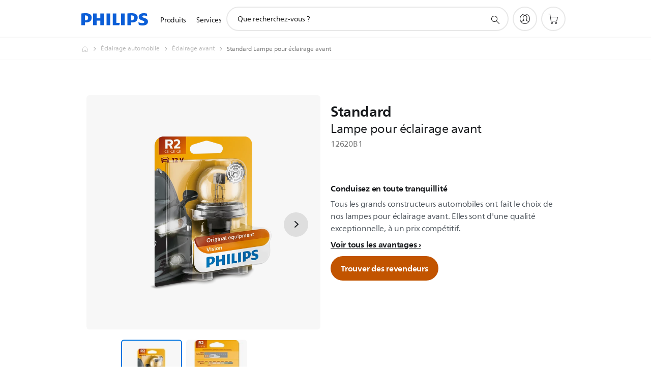

--- FILE ---
content_type: text/html;charset=utf-8
request_url: https://www.philips.fr/c-p/12620B1/standard-lampe-pour-eclairage-avant
body_size: 50080
content:
<!DOCTYPE HTML><html lang="fr-fr" dir="ltr" class="no-js non-ie" xmlns:wb="http://open.weibo.com/wb"> <head> <meta charset="utf-8"> <meta name="viewport" content="width=device-width, initial-scale=1"> <script>LUX=function(){function n(){return Date.now?Date.now():+new Date}var r,t=n(),a=window.performance||{},e=a.timing||{activationStart:0,navigationStart:(null===(r=window.LUX)||void 0===r?void 0:r.ns)||t};function i(){return a.now?(r=a.now(),Math.floor(r)):n()-e.navigationStart;var r}(LUX=window.LUX||{}).ac=[],LUX.addData=function(n,r){return LUX.cmd(["addData",n,r])},LUX.cmd=function(n){return LUX.ac.push(n)},LUX.getDebug=function(){return[[t,0,[]]]},LUX.init=function(){return LUX.cmd(["init"])},LUX.mark=function(){for(var n=[],r=0;r<arguments.length;r++)n[r]=arguments[r];if(a.mark)return a.mark.apply(a,n);var t=n[0],e=n[1]||{};void 0===e.startTime&&(e.startTime=i());LUX.cmd(["mark",t,e])},LUX.markLoadTime=function(){return LUX.cmd(["markLoadTime",i()])},LUX.measure=function(){for(var n=[],r=0;r<arguments.length;r++)n[r]=arguments[r];if(a.measure)return a.measure.apply(a,n);var t,e=n[0],o=n[1],u=n[2];t="object"==typeof o?n[1]:{start:o,end:u};t.duration||t.end||(t.end=i());LUX.cmd(["measure",e,t])},LUX.send=function(){return LUX.cmd(["send"])},LUX.ns=t;var o=LUX;return window.LUX_ae=[],window.addEventListener("error",(function(n){window.LUX_ae.push(n)})),o}();</script> <script>!function(){var e=document.cookie.split("; ").find(function(e){return e.startsWith("notice_gdpr_prefs=")});if(e){var t=e.split("=")[1].split(/[,:\s]+/);t.includes("1")&&((n=document.createElement("script")).src="https://cdn.speedcurve.com/js/lux.js?id=33353111",n.async=!0,n.crossOrigin="anonymous",document.head.appendChild(n))}}();</script> <script>LUX.label="Product Detail";</script> <link rel="preconnect" href="https://www.googletagmanager.com"> <link rel="preconnect" href="https://images.philips.com"> <link rel="preconnect" href="https://consent.trustarc.com/"> <link rel="preconnect" href="https://philipselectronicsne.tt.omtrdc.net" crossorigin="use-credentials"> <link rel="preconnect" href="https://www.googleoptimize.com"> <link rel="preload" href="/c-etc/philips/clientlibs/foundation-base/clientlibs-css-rb2014/fonts/neuefrutigerworld-1.20.0-w02/NeueFrutigerWorldW02-Book.woff2" as="font" type="font/woff2" media="(min-width:701px)" crossorigin> <link rel="preload" href="/c-etc/philips/clientlibs/foundation-base/clientlibs-css-rb2014/fonts/neuefrutigerworld-1.20.0-w02/NeueFrutigerWorldW02-Bold.woff2" as="font" type="font/woff2" media="(min-width:701px)" crossorigin> <link rel="preload" href="/c-etc/philips/clientlibs/foundation-base/clientlibs-css-rb2014/fonts/neuefrutigerworld-1.20.0-w02/NeueFrutigerWorldW02-Light.woff2" as="font" type="font/woff2" media="(min-width:701px)" crossorigin> <link rel="preload" href="/c-etc/philips/clientlibs/foundation-base/clientlibs-css-rb2014/fonts/philips-global-icon-font/philips-global-icon-font-v2.8.woff2" as="font" type="font/woff2" crossorigin> <link rel="preload" href="/c-etc/philips/clientlibs/foundation-base/clientlibs-css-rb2014/fonts/philips-global-icon-font/philips-global-icon-font-32-v2.8.woff2" as="font" type="font/woff2" crossorigin> <script> window.dtm=window.dtm || {};
dtm.dnt=false; </script> <title>Standard Lampe pour éclairage avant 12620B1 | Philips</title> <meta name="description" content=" - Tous les grands constructeurs automobiles ont fait le choix de nos lampes pour éclairage avant. Elles sont d&#039;une qualité exceptionnelle, à un prix compétitif."> <meta name="keywords" content="Éclairage automobile, Éclairage avant, 12620B1, Lampe pour éclairage avant"> <meta name="PHILIPS.CONTEXT.LOCALE" content="fr_fr"> <meta name="PHILIPS.CONTEXT.CM.ENABLE" content="true"><meta name="PS_CARDTYPE" content="generic"> <meta name="PS_CONTENTTYPE_KEY" content="product"> <meta name="PS_CONTENTTYPE" content="Produit"> <meta name="PS_FILTER_CONTENTTYPE" content="Produits"> <meta name="PS_CONTENTGROUP" content="Produits"> <meta name="PS_TITLE" content="Standard Lampe pour éclairage avant"> <meta name="PS_SUBTITLE" content=""> <meta name="PS_BODYTEXT" content=" - Tous les grands constructeurs automobiles ont fait le choix de nos lampes pour éclairage avant. Elles sont d&#039;une qualité exceptionnelle, à un prix compétitif."> <meta name="PS_IMAGE" content="https://images.philips.com/is/image/philipsconsumer/44cadd74dd5844f4bda7afa90132910c?$pnglarge$"> <meta name="PS_PRODUCT_CONSUMER_STATUS" content="NORMAL"> <meta name="PS_DTN" content="12620B1"> <meta name="PS_QUICKLINK_1_LABEL" content="Aperçu"> <meta name="PS_QUICKLINK_1_LINK" content="https://www.philips.fr/c-p/12620B1/standard-lampe-pour-eclairage-avant"> <meta name="PS_QUICKLINK_2_LABEL" content="Caractéristiques"> <meta name="PS_QUICKLINK_2_LINK" content="https://www.philips.fr/c-p/12620B1/standard-lampe-pour-eclairage-avant/aperçu#specifications"> <meta name="PS_QUICKLINK_3_LABEL" content="Assistance"> <meta name="PS_QUICKLINK_3_LINK" content="https://www.philips.fr/c-p/12620B1/standard-lampe-pour-eclairage-avant/aide#specifications"> <meta name="PS_PRODUCT_RANK" content="12"> <meta name="PS_PRODUCT_GROUP" content="Automobile"> <meta name="PS_PRODUCT_CATEGORY" content="Éclairage automobile"> <meta name="PS_PRODUCT_SUBCATEGORY" content="Éclairage avant"> <meta name="PS_PRODUCT_TYPE" content="NORMAL"> <meta name="PS_PRODUCT_VERSIONS" content="Type de lampe&nbsp;: R2| 12&nbsp;V, 45/40&nbsp;W| Lampe comp&eacute;titive| Nombre de lampes&nbsp;: 1"> <meta name="PS_DATE" content="2017-09-01T00:00:00.000+02:00"> <meta name="PS_PRODUCT_SHOPAVAILABILITY" content="false"> <meta name="PS_PRODUCT_ACCESSORY" content="false"> <meta name="PS_ACCESSORY_CTNS" content=""> <meta name="PS_PRODUCT_SOLD_ON_PHILIPS" content="false"> <meta name="PS_PRODUCT_PROMOTION" content="false"> <meta name="PS_PRODUCT_SHOPDISCOUNT" content="false"> <meta name="PS_SHOP_ENABLED" content="true"> <meta name="PS_PRODUCT_GROUP_ID" content="AUTOMOTIVE_GR"> <meta name="PS_PRODUCT_CATEGORY_ID" content="CAR_LIGHTS_CA"> <meta name="PS_PRODUCT_SUBCATEGORY_ID" content="CAR_HEADLIGHTS_SU"> <meta name="PHILIPS.METRICS.DIVISION" content="CP"> <meta name="PHILIPS.METRICS.SECTION" content="main"> <meta name="PHILIPS.METRICS.COUNTRY" content="fr"> <meta name="PHILIPS.METRICS.LANGUAGE" content="fr"> <meta name="PHILIPS.METRICS.CATALOGTYPE" content="consumer"> <meta name="PHILIPS.METRICS.PRODUCTGROUP" content="automotive"> <meta name="PHILIPS.METRICS.PRODUCTCATEGORY" content="car_lights"> <meta name="PHILIPS.METRICS.PRODUCTSUBCATEGORY" content="car_headlights"> <meta name="PHILIPS.METRICS.PRODUCTID" content="12620b1"> <meta name="PHILIPS.METRICS.PAGENAME" content="12620b1:overview"> <meta property="og:title" content="Acheter le Philips Standard Lampe pour éclairage avant 12620B1 Lampe pour éclairage avant"> <meta property="og:description" content="Tous les grands constructeurs automobiles ont fait le choix de nos lampes pour éclairage avant. Elles sont d&#039;une qualité exceptionnelle, à un prix compétitif."> <meta property="og:type" content="product"> <meta property="og:url" content="https://www.philips.fr/c-p/12620B1/standard-lampe-pour-eclairage-avant"> <meta property="og:site_name" content="Philips"> <meta property="twitter:label2" content="Éclairage automobile"> <meta property="twitter:data2" content="Éclairage avant"> <script> window.philips = window.philips || {};



philips.context = {
    sector: 'CP',
    isAuthorMode: 'false',
    
    locale: {
        country: 'fr',
        language: 'fr',
        currency: '',
        code: 'fr_FR'
    },
    productCatalog: {
        ctn: '12620b1',
        catalogType: 'consumer',
        productGroup: 'automotive',
        productCategory: 'car_lights',
        productSubCategory: 'car_headlights',
        shopEnabled : 'false',
        price: "''",
        
        inStock: '',
    },
     productCatalogId:
    {
        ctn: '12620B1',
        groupId: 'AUTOMOTIVE_GR',
        categoryId: 'CAR_LIGHTS_CA',
        subcategoryId: 'CAR_HEADLIGHTS_SU',
    },
    page: {
        section: 'main',
        pageName: '12620b1:overview',
        pageType: 'product_detail',
        pageSubType: 'overview',
        pageDetail: 'NORMAL',
        tags: '',
        infoType: '',
        trackingGroup: 'D2C-WEB-UPF-Product',
    },
    url: {
        repositoryPath: '/content/B2C/fr_FR/product-catalog/au/eclairage-automobile/eclairage-avant/12620B1',
        findSimilarProductsLink: 'https://www.philips.fr/c-m-au/eclairage-automobile/eclairage-avant/dernier',
        
        personalizationUrl:'https://www.philips.fr/c-p/12620B1/standard-lampe-pour-eclairage-avant'
    }
}; </script> <script src="/a1l4rgpa1fx2crzaqh/s3ns3t0g4k288vipw56.js"></script> <script src="/a1l4rgpa1fx2crzaqh/t1l6vgru59xvprnlz0ll.js" defer></script> <link rel="canonical" href="https://www.philips.fr/c-p/12620B1/standard-lampe-pour-eclairage-avant"/> <link rel="apple-touch-icon" href="/c-etc/philips/clientlibs/foundation-base/clientlibs-css/img/favicon/favicon-hd.png"> <link rel="icon" type="image/svg+xml" href="/c-etc/philips/clientlibs/foundation-base/clientlibs-css/img/favicon/favicon.svg"> <link rel="icon" type="image/png" href="/c-etc/philips/clientlibs/foundation-base/clientlibs-css/img/favicon/favicon-192x192.png" sizes="192x192"> <link rel="icon" type="image/png" href="/c-etc/philips/clientlibs/foundation-base/clientlibs-css/img/favicon/favicon-96x96.png" sizes="96x96"> <link rel="icon" type="image/png" href="/c-etc/philips/clientlibs/foundation-base/clientlibs-css/img/favicon/favicon-32x32.png" sizes="32x32"> <link rel="icon" type="image/png" href="/c-etc/philips/clientlibs/foundation-base/clientlibs-css/img/favicon/favicon-16x16.png" sizes="16x16"> <meta name="msapplication-TileColor" content="#ffffff"> <meta name="msapplication-TileImage" content="/etc/philips/clientlibs/foundation-base/clientlibs-css/img/favicon/favicon-hd.png"> <script id="product-schema" data-shoppub-eop="" data-shop="false" type="application/ld+json"> {"@type":"Product","@context":"http://schema.org/","name":"Lampe pour éclairage avant","url":"https://www.philips.fr/c-p/12620B1/standard-lampe-pour-eclairage-avant","image":["https://images.philips.com/is/image/philipsconsumer/44cadd74dd5844f4bda7afa90132910c"],"description":"Tous les grands constructeurs automobiles ont fait le choix de nos lampes pour éclairage avant. Elles sont d'une qualité exceptionnelle, à un prix compétitif.","sku":"12620B1","mpn":"12620B1","gtin13":"","brand":{"@type":"Thing","name":"Philips"}}</script> <script type="text/javascript"> (function(){(function(l,u,C){var O=[],P=[],f={_version:"3.6.0",_config:{classPrefix:"test-",enableClasses:!0,enableJSClass:!0,usePrefixes:!0},_q:[],on:function(e,t){var n=this;setTimeout(function(){t(n[e])},0)},addTest:function(e,t,n){P.push({name:e,fn:t,options:n})},addAsyncTest:function(e){P.push({name:null,fn:e})}},s=function(){};s.prototype=f,s=new s,s.addTest("svg",!!u.createElementNS&&!!u.createElementNS("http://www.w3.org/2000/svg","svg").createSVGRect),s.addTest("localstorage",function(){var e="modernizr";try{return localStorage.setItem(e,e),localStorage.removeItem(e),!0}catch{return!1}});var w=f._config.usePrefixes?" -webkit- -moz- -o- -ms- ".split(" "):["",""];f._prefixes=w;function v(e,t){return typeof e===t}function F(){var e,t,n,r,i,a,o;for(var p in P)if(P.hasOwnProperty(p)){if(e=[],t=P[p],t.name&&(e.push(t.name.toLowerCase()),t.options&&t.options.aliases&&t.options.aliases.length))for(n=0;n<t.options.aliases.length;n++)e.push(t.options.aliases[n].toLowerCase());for(r=v(t.fn,"function")?t.fn():t.fn,i=0;i<e.length;i++)a=e[i],o=a.split("."),o.length===1?s[o[0]]=r:(s[o[0]]&&!(s[o[0]]instanceof Boolean)&&(s[o[0]]=new Boolean(s[o[0]])),s[o[0]][o[1]]=r),O.push((r?"":"no-")+o.join("-"))}}var g=u.documentElement,_=g.nodeName.toLowerCase()==="svg";function A(e){var t=g.className,n=s._config.classPrefix||"";if(_&&(t=t.baseVal),s._config.enableJSClass){var r=new RegExp("(^|\\s)"+n+"no-js(\\s|$)");t=t.replace(r,"$1"+n+"js$2")}s._config.enableClasses&&(t+=" "+n+e.join(" "+n),_?g.className.baseVal=t:g.className=t)}var j="Moz O ms Webkit",L=f._config.usePrefixes?j.toLowerCase().split(" "):[];f._domPrefixes=L;var T;(function(){var e={}.hasOwnProperty;!v(e,"undefined")&&!v(e.call,"undefined")?T=function(t,n){return e.call(t,n)}:T=function(t,n){return n in t&&v(t.constructor.prototype[n],"undefined")}})(),f._l={},f.on=function(e,t){this._l[e]||(this._l[e]=[]),this._l[e].push(t),s.hasOwnProperty(e)&&setTimeout(function(){s._trigger(e,s[e])},0)},f._trigger=function(e,t){if(this._l[e]){var n=this._l[e];setTimeout(function(){var r,i;for(r=0;r<n.length;r++)i=n[r],i(t)},0),delete this._l[e]}};function q(e,t){if(typeof e=="object")for(var n in e)T(e,n)&&q(n,e[n]);else{e=e.toLowerCase();var r=e.split("."),i=s[r[0]];if(r.length==2&&(i=i[r[1]]),typeof i<"u")return s;t=typeof t=="function"?t():t,r.length==1?s[r[0]]=t:(s[r[0]]&&!(s[r[0]]instanceof Boolean)&&(s[r[0]]=new Boolean(s[r[0]])),s[r[0]][r[1]]=t),A([(t&&t!=!1?"":"no-")+r.join("-")]),s._trigger(e,t)}return s}s._q.push(function(){f.addTest=q});function y(){return typeof u.createElement!="function"?u.createElement(arguments[0]):_?u.createElementNS.call(u,"http://www.w3.org/2000/svg",arguments[0]):u.createElement.apply(u,arguments)}s.addTest("canvas",function(){var e=y("canvas");return!!(e.getContext&&e.getContext("2d"))});var k="CSS"in l&&"supports"in l.CSS,G="supportsCSS"in l;s.addTest("supports",k||G);function J(){var e=u.body;return e||(e=y(_?"svg":"body"),e.fake=!0),e}function z(e,t,n,r){var i="modernizr",a,o,p,c,m=y("div"),d=J();if(parseInt(n,10))for(;n--;)p=y("div"),p.id=r?r[n]:i+(n+1),m.appendChild(p);return a=y("style"),a.type="text/css",a.id="s"+i,(d.fake?d:m).appendChild(a),d.appendChild(m),a.styleSheet?a.styleSheet.cssText=e:a.appendChild(u.createTextNode(e)),m.id=i,d.fake&&(d.style.background="",d.style.overflow="hidden",c=g.style.overflow,g.style.overflow="hidden",g.appendChild(d)),o=t(m,e),d.fake?(d.parentNode.removeChild(d),g.style.overflow=c,g.offsetHeight):m.parentNode.removeChild(m),!!o}var V=function(){var e=l.matchMedia||l.msMatchMedia;return e?function(t){var n=e(t);return n&&n.matches||!1}:function(t){var n=!1;return z("@media "+t+" { #modernizr { position: absolute; } }",function(r){n=(l.getComputedStyle?l.getComputedStyle(r,null):r.currentStyle).position=="absolute"}),n}}();f.mq=V;var X=f.testStyles=z;s.addTest("touchevents",function(){return!!("ontouchstart"in l||l.DocumentTouch&&u instanceof DocumentTouch)});var R=f._config.usePrefixes?j.split(" "):[];f._cssomPrefixes=R;function W(e,t){return!!~(""+e).indexOf(t)}function B(e){return e.replace(/([a-z])-([a-z])/g,function(t,n,r){return n+r.toUpperCase()}).replace(/^-/,"")}var N=function(e){var t=w.length,n=l.CSSRule,r;if(typeof n>"u")return C;if(!e)return!1;if(e=e.replace(/^@/,""),r=e.replace(/-/g,"_").toUpperCase()+"_RULE",r in n)return"@"+e;for(var i=0;i<t;i++){var a=w[i],o=a.toUpperCase()+"_"+r;if(o in n)return"@-"+a.toLowerCase()+"-"+e}return!1};f.atRule=N;function H(e,t){return function(){return e.apply(t,arguments)}}function Z(e,t,n){var r;for(var i in e)if(e[i]in t)return n===!1?e[i]:(r=t[e[i]],v(r,"function")?H(r,n||t):r);return!1}var I={elem:y("modernizr")};s._q.push(function(){delete I.elem});var h={style:I.elem.style};s._q.unshift(function(){delete h.style});function U(e){return e.replace(/([A-Z])/g,function(t,n){return"-"+n.toLowerCase()}).replace(/^ms-/,"-ms-")}function K(e,t,n){var r;if("getComputedStyle"in l){r=getComputedStyle.call(l,e,t);var i=l.console;if(r!==null)n&&(r=r.getPropertyValue(n));else if(i){var a=i.error?"error":"log";i[a].call(i,"getComputedStyle returning null, its possible modernizr test results are inaccurate")}}else r=!t&&e.currentStyle&&e.currentStyle[n];return r}function Q(e,t){var n=e.length;if("CSS"in l&&"supports"in l.CSS){for(;n--;)if(l.CSS.supports(U(e[n]),t))return!0;return!1}else if("CSSSupportsRule"in l){for(var r=[];n--;)r.push("("+U(e[n])+":"+t+")");return r=r.join(" or "),z("@supports ("+r+") { #modernizr { position: absolute; } }",function(i){return K(i,null,"position")=="absolute"})}return C}function D(e,t,n,r){if(r=v(r,"undefined")?!1:r,!v(n,"undefined")){var i=Q(e,n);if(!v(i,"undefined"))return i}for(var a,o,p,c,m,d=["modernizr","tspan","samp"];!h.style&&d.length;)a=!0,h.modElem=y(d.shift()),h.style=h.modElem.style;function E(){a&&(delete h.style,delete h.modElem)}for(p=e.length,o=0;o<p;o++)if(c=e[o],m=h.style[c],W(c,"-")&&(c=B(c)),h.style[c]!==C)if(!r&&!v(n,"undefined")){try{h.style[c]=n}catch{}if(h.style[c]!=m)return E(),t=="pfx"?c:!0}else return E(),t=="pfx"?c:!0;return E(),!1}var Y=f.testProp=function(e,t,n){return D([e],C,t,n)};function x(e,t,n,r,i){var a=e.charAt(0).toUpperCase()+e.slice(1),o=(e+" "+R.join(a+" ")+a).split(" ");return v(t,"string")||v(t,"undefined")?D(o,t,r,i):(o=(e+" "+L.join(a+" ")+a).split(" "),Z(o,t,n))}f.testAllProps=x;function S(e,t,n){return x(e,C,C,t,n)}f.testAllProps=S,s.addTest("flexbox",S("flexBasis","1px",!0)),s.addTest("csstransforms",function(){return navigator.userAgent.indexOf("Android 2.")===-1&&S("transform","scale(1)",!0)}),s.addTest("csstransforms3d",function(){return!!S("perspective","1px",!0)}),s.addTest("csstransitions",S("transition","all",!0)),s.addTest("appearance",S("appearance"));var b=f.prefixed=function(e,t,n){return e.indexOf("@")===0?N(e):(e.indexOf("-")!=-1&&(e=B(e)),t?x(e,t,n):x(e,"pfx"))};s.addTest("fullscreen",!!(b("exitFullscreen",u,!1)||b("cancelFullScreen",u,!1))),s.addTest("objectfit",!!b("objectFit"),{aliases:["object-fit"]}),F(),A(O),delete f.addTest,delete f.addAsyncTest;for(var M=0;M<s._q.length;M++)s._q[M]();l.Modernizr=s})(window,document),window.Modernizr.addTest("correctvh",function(){return!navigator.userAgent.match(/(iPad|iPhone);.*CPU.*OS (6|7)_\d/i)}),window.Modernizr.addTest("touch",function(){return window.Modernizr.touchevents}),window.Modernizr.addTest("ipad",function(){return!!navigator.userAgent.match(/iPad/i)}),window.Modernizr.addTest("iphone",function(){return!!navigator.userAgent.match(/iPhone/i)}),window.Modernizr.addTest("ipod",function(){return!!navigator.userAgent.match(/iPod/i)}),window.Modernizr.addTest("ios",function(){return window.Modernizr.ipad||window.Modernizr.ipod||window.Modernizr.iphone}),function(){var l=document.documentElement,u="no-js";window.Modernizr._config.classPrefix&&l.className.indexOf(u)>-1&&(l.className=l.className.replace(u,window.Modernizr._config.classPrefix+"js"))}(),function(){window.sessionStorage&&window.sessionStorage.getItem("philips.hideRecallBanner")==="true"&&document.documentElement.classList.add("pv-hrb")}()})(); </script><link rel="stylesheet" href="/c-etc/designs/b2c-seamless-theme/clientlibs.260119.css" type="text/css"> <script type="application/json" class="pv-d2c-search__translations"> {"translations":{"d2c-search.more-tab":"Assistance, etc.","d2c-search.versuni-lp-card-vacuum-link":"https://www.home-appliances.philips/fr/fr/u/floor-care-vacuums-mops?utm_source=philips.fr&utm_medium=referral&utm_campaign=int-search","d2c-search.search-empty":"Recherche vide","d2c-search.sort-by-date-asc":"Date (ordre croissant)","d2c-search.versuni-lp-name":"Versuni (Philips Domestic Appliances)","d2c-search.popular-support-topics-title":"Rubriques d'assistance","d2c-search.filter-rating-value":"{0} et plus","d2c-search.help-banner-title":"Trouver des produits de santé, hospitaliers et de l'assistance","d2c-search.suggested-results":"Résultats suggérés","TBD":"En stock","d2c-search.versuni-lp-card-climate-link":"https://www.home-appliances.philips/fr/fr/u/climate-care?utm_source=philips.fr&utm_medium=referral&utm_campaign=int-search","d2c-search.filter-range-max":"Max","d2c-search.versuni-lp-card-kitchen-link":"https://www.home-appliances.philips/fr/fr/u/kitchen-appliances?utm_source=philips.fr&utm_medium=referral&utm_campaign=int-search","d2c-search.versuni-lp-card-home-link":"https://www.home.id/fr-FR/support?utm_source=philips.fr&utm_medium=referral&utm_campaign=int-search","d2c-search.sort-by-date-desc":"Date (ordre décroissant)\n","d2c-search.no-result-for-search":"Désolé. Aucun résultat trouvé. ","d2c-search.nmore":"Plus","d2c-search.add-to-cart-btn":"Ajouter au panier","d2c-search.search-results-for":"Résultats de la recherche pour","d2c-search.tab.modal.option.support":"Trouver de l'aide pour un produit","d2c-search.versuni-lp-card-pet-title":"Appareils pour animaux","d2c-search.versuni-lp-title":"Il semble que vous cherchiez des produits électroménagers","d2c-search.tab.modal.list.label":"Que recherchez-vous ?\n","d2c-search.overall-rating":"Note globale","d2c-search.bundle-discount-label":"Réduction de lot","d2c-search.recently-viewed-title":"Éléments que vous avez récemment consultés","d2c-search.filter-rating-title":"Note des clients","d2c-search.versuni-lp-card-coffee-link":"https://www.home-appliances.philips/fr/fr/u/coffee-machines?utm_source=philips.fr&utm_medium=referral&utm_campaign=int-search","d2c-search.submit-search-box":"Soumettre la recherche","d2c-search.sort-by-size-asc":"Taille (ordre croissant)\n","d2c-search.filters-title":"Filtres","d2c-search.sort-by-alphabetical-desc":"Alphabétique (de Z à A)\n","d2c-search.help-banner-cta-link":"https://www.philips.fr/healthcare","d2c-search.versuni-lp-card-garden-link":"https://www.home-appliances.philips/fr/fr/u/garden-care?utm_source=philips.fr&utm_medium=referral&utm_campaign=int-search","d2c-search.tab.modal.option.products":"Découvrir les produits à acheter","d2c-search.versuni-lp-card-home-title":"Assistance & Service après-vente","d2c-search.sort-by-relevance":"Pertinence","d2c-search.filter-price-title":"Prix","d2c-search.help-banner-desc":"Échographie, moniteurs, imagerie et plus encore"," d2c-search.more-tab":"Assistance, etc.","d2c-search.sort-by-newest":"Le(s) plus récent(s)","d2c-search.versuni-lp-card-kitchen-title":"Appareils pour la cuisine","d2c-search.popular-categories-title":"Peut-être que tu cherches ceci:","d2c-search.clear":"Effacer","d2c-search.help-suggestions-title":"Suggestions","d2c-search.products-tab":"Acheter\n","d2c-search.versuni-lp-card-climate-title":"Qualité de l’Air","d2c-search-added-to-cart-btn":"Ajouté au panier","d2c-search.refurbishment-label":"Produits reconditionnés","d2c-search.sort-by-size-desc":"Taille (ordre décroissant)\n","d2c-search.search-box-sitewide":"Dans tout le site\n","d2c-search.filter-apply-all":"Appliquer les filtres","d2c-search.what-look-for":"Que recherchez-vous ?","d2c-search.sort-by-price-high-to-low":"Prix (le plus élevé)","d2c-search.try-different-search":"Essayez une autre recherche.","d2c-search.notify-me-btn":"M'avertir","d2c-search.versuni-lp-card-vacuum-title":"Aspirateurs & balais lavants","d2c-search.versuni-lp-card-coffee-title":"Machines à café","d2c-search.filter-price-range":"Prix {0} - {1}","d2c-search.sort-by-alphabetical-asc":"Alphabétique (de A à Z)\n","d2c-search.versuni-lp-card-ironing-link":"https://www.home-appliances.philips/fr/fr/u/garment-care-ironing?utm_source=philips.fr&utm_medium=referral&utm_campaign=int-search","d2c-search.versuni-lp-card-ironing-title":"Entretien du linge","d2c-search.sort-by-rating":"Note","d2c-search.help-banner-cta-text":"Rendez-vous sur Philips.com/healthcare","d2c-search.search-box-label":"Recherche sur le site","d2c-search.tab.modal.title\n":"Recherche","d2c-search.filter-range-min":"Min","d2c-search.filter-availability-in-stock":"En stock","d2c-search.versuni-lp-card-pet-link":"https://www.home-appliances.philips/fr/fr/u/pet-care?utm_source=philips.fr&utm_medium=referral&utm_campaign=int-search","d2c-search.versuni-lp-card-garden-title":"Entretien du jardin","d2c-search.versuni-lp-description":"Nous avons déplacé nos produits pour la maison vers un nouveau site ! Vous cherchez l’un d’eux ?","d2c-search.filter-availability-title":"Disponibilité","d2c-search.help-suggestions-1":"Veuillez vérifier l’orthographe de chaque mot.","d2c-search.help-suggestions-3":"Rechercher par nom de produit (par exemple, Airfryer, Sonicare).","d2c-search.help-suggestions-2":"Faites une recherche par référence de produit (ex. : HD9240/90, L2BO/00).","d2c-search.added-to-cart-btn":"Ajouté au panier","d2c-search.help-suggestions-4":"Essayez d'autres mots-clés.","d2c-search.filter-clear-all":"Effacer les filtres","d2c-search.sort-by-price-low-to-high":"Prix (le plus bas)"}} </script></head> <body class="productdetailspage " style=" " data-country="FR" data-language="fr" data-locale="fr_FR"> <!--<noindex>--> <!-- HEADER SECTION START --> <div class="genericheaderpage basepage page"><div class="header n02v3-header-a n02v3-header component-base"> <header class="p-n02v3 p-layout-row p-n02v3__hamburger--close
     
     
    default pv-padding-block-end--m
     
     p-n02v3__contextual 
     
     p-n02v3__shop 
    p-n02v3__usp-banner--active 
    p-n02v3--b2c
    p-n02v3--show-search-field
    
     "
        data-n25="false"
        data-n25-mobile="false"
        data-flyout-links="{&quot;howToRegister&quot;:&quot;https://www.philips.fr/myphilips/register-your-product&quot;,&quot;myProducts&quot;:&quot;/myphilips#/my-products&quot;,&quot;registerProduct&quot;:&quot;/myphilips#/register-new-product/search&quot;,&quot;myDashboard&quot;:&quot;/myphilips#/my-home&quot;,&quot;login&quot;:&quot;/myphilips&quot;,&quot;myAccount&quot;:&quot;https://www.philips.fr/myphilips/register-product#tab\u003duser&quot;,&quot;signUp&quot;:&quot;https://www.philips.fr/myphilips/login#tab\u003dsign-up&quot;}"
        data-is-fixed-height="true"
        data-is-stock-indicator = "inherit"
        data-stock-market=""
        data-stock-indicator-api = "https://tools.eurolandir.com/tools/pricefeed/xmlirmultiiso5.aspx?companyid=2522"
        data-shop-site=""> <div class="p-n02v3__top-banner" data-shop-error-message="En raison de la maintenance programmée, il est actuellement impossible d'effectuer des achats. Merci de réessayer dans quelques heures.
"> <div class="geodetectionbar tc53-geo-detection-bar"> <div class="p-tc53-geo-detection-bar" data-current-page-path='/content/B2C/fr_FR/product-catalog/au/eclairage-automobile/eclairage-avant/12620B1'> <script type="text/x-handlebars-template" data-template="tc53-geo-detection-bar-template"> <div class="p-notification-bar p-navigation" > <span class="p-text p-direction-ltr"> <label class="p-label" >This page is also available in</label> <a  data-track-type="track-conversion" data-track-name="interaction"  data-track-description="link:geo_detection" class="p-anchor-geobar" href="{{url}}">{{urlLinkName}}</a> </span> <button class="p-close p-square p-inverted p-icon-close p-small" aria-label="Fermer"></button> </div> </script> </div> </div> <div class="p-n02v3__usp-banner-wrapper  p-hidden "> <ul class="p-n02v3__usp-banner p-layout-inner p-cell-gutter
                                                 p-n02v3__usp-banner--col4"> <li class="p-n02v3__usp-banner-item"> <div class="gc23v2-1 gc23v2-icon component-base"> <div class="p-gc23v2-icon  
         p-icon-with-text
		
		
         p-row-gutter  "> <!--googleoff: anchor--> <a class="" data-track-type="track-conversion" data-track-name="interaction" data-track-compid="gc23v2" data-track-description="link_usp_klarna" href="https://www.philips.fr/c-w/promotions/klarna-promotion.html" target="_self" title="(ouvre dans la même fenêtre)" rel="" aria-label=""> <i class="p-icon-coins"
							aria-label="foundation-base.gc23.p-icon-coins"></i> <div class="p-gc23v2-icon-text"> <p>Payez plus tard avec Klarna</p> </div> </a> <!--googleon: anchor--> </div> </div> </li> <li class="p-n02v3__usp-banner-item"> <div class="gc23v2-2 gc23v2-icon component-base"> <div class="p-gc23v2-icon  
         p-icon-with-text
		
		
         p-row-gutter  "> <!--googleoff: anchor--> <a class="" data-track-type="track-conversion" data-track-name="interaction" data-track-compid="gc23v2" data-track-description="uspbar_link_crmform" href="https://www.philips.fr/c-e/member.html" target="_self" title="(ouvre dans la même fenêtre)" rel="" aria-label=""> <i class="p-icon-envelope"
							aria-label="icône de l'enveloppe"></i> <div class="p-gc23v2-icon-text"> <p>Offres réservées aux membres Philips</p> </div> </a> <!--googleon: anchor--> </div> </div> </li> <li class="p-n02v3__usp-banner-item"> <div class="gc23v2-3 gc23v2-icon component-base"> <div class="p-gc23v2-icon  
         p-icon-with-text
		
		
         p-row-gutter  "> <!--googleoff: anchor--> <a class="" data-track-type="track-conversion" data-track-name="interaction" data-track-compid="gc23v2" data-track-description="icon:delivery" href="https://www.philips.fr/c-w/support-home/online-store-faq.html#slide_delivery_faq" target="_self" title="(ouvre dans la même fenêtre)" rel="" aria-label=""> <i class="p-icon-transport-truck"
							aria-label="icône de camion de transport"></i> <div class="p-gc23v2-icon-text"> <p>Livraison gratuite à partir de 40€</p> </div> </a> <!--googleon: anchor--> </div> </div> </li> <li class="p-n02v3__usp-banner-item"> <div class="gc23v2-4 gc23v2-icon component-base"> <div class="p-gc23v2-icon  
         p-icon-with-text
		
		
         p-row-gutter  "> <!--googleoff: anchor--> <a class="" data-track-type="track-conversion" data-track-name="interaction" data-track-compid="gc23v2" data-track-description="uspbar_link_myphilips" href="https://www.philips.fr/c-w/support-home/online-store-faq#slide_returns" target="_self" title="(ouvre dans la même fenêtre)" rel="" aria-label=""> <i class="p-icon-returns"
							aria-label="foundation-base.gc23.p-icon-returns"></i> <div class="p-gc23v2-icon-text"> <p>Retour gratuit sous 30 jours</p> </div> </a> <!--googleon: anchor--> </div> </div> </li> </ul> </div> </div> <div class="p-n02v3__inner"> <div class="p-layout-inner"> <div class="p-n02v3__shape"> <a href='https://www.philips.fr/' title="Page d'accueil" class="p-n02v3__shapelink"> <div class="p-n02v3__shape-wrapper"> <svg width="131" height="24" viewBox="0 0 131 24" fill="none" xmlns="http://www.w3.org/2000/svg"> <path d="M44.4019 0.480751V23.5192H37.3709V14.4601H30.0545V23.5192H23.0235V0.480751H30.0545V9.63756H37.3709V0.480751H44.4019ZM68.8676 18.892V0.480751H61.8366V23.5192H74.5465L75.6056 18.892H68.8601H68.8676ZM56.6385 0.480751H49.6075V23.5192H56.6385V0.480751ZM85.1455 0.480751H78.1145V23.5192H85.1455V0.480751ZM119.82 6.36244C119.82 5.10798 121.074 4.52958 123.095 4.52958C125.311 4.52958 127.715 5.01033 129.36 5.68639L128.781 0.676056C126.948 0.292958 125.311 0 122.329 0C116.65 0 112.789 2.2385 112.789 6.94085C112.789 15.0385 123.771 13.4009 123.771 17.1568C123.771 18.5991 122.712 19.3728 120.113 19.3728C117.799 19.3728 114.238 18.5991 112.12 17.5399L112.894 22.8432C115.012 23.6169 117.904 24 120.218 24C126.092 24 130.907 22.0695 130.907 16.2854C130.907 8.5784 119.827 10.0207 119.827 6.35493L119.82 6.36244ZM110.67 8.77371C110.67 14.6554 106.524 18.0282 99.9812 18.0282H97.4798V23.5192H90.4488V0.480751C92.8601 0.187794 96.2254 0 99.0197 0C106.246 0 110.678 2.31361 110.678 8.77371H110.67ZM103.737 8.87136C103.737 5.97934 102.1 4.34178 98.6291 4.34178C98.2685 4.34178 97.8854 4.34178 97.4723 4.36432V13.8817H98.6291C102.287 13.8817 103.737 11.861 103.737 8.87136ZM20.2291 8.77371C20.2291 14.6554 16.0901 18.0282 9.53991 18.0282H7.0385V23.5192H0V0.480751C2.41127 0.187794 5.77653 0 8.57089 0C15.7972 0 20.2216 2.31361 20.2216 8.77371H20.2291ZM13.2883 8.87136C13.2883 5.97934 11.6507 4.34178 8.18779 4.34178C7.82723 4.34178 7.44413 4.34178 7.03099 4.36432V13.8817H8.18779C11.846 13.8817 13.2883 11.861 13.2883 8.87136Z" fill="#0B5ED7"/> </svg> </div> </a> </div> </div> <nav class="p-n02v3__menu"> <div class="p-n02v3__mobiletopbg" aria-hidden="true"></div> <div class="p-n02v3__mobilebottombg" aria-hidden="true"></div> <div class="p-n02v3__m1bg"> <div class="p-n02v3__mwrap"> <div class="p-n02v3__m1title"></div> <ul class="p-n02v3__m1"> <li class="p-n02v3__mli p-n02v3__products p-m-1
                                
                                "> <a href="#" class="p-n02v3__mlink" data-track-type="track-nav-nena" data-track-compid="n02v3" data-track-navid="header" data-track-navdest="consumer:produits"> <span class="p-n02v3__m1item pv-heading pv-body--s pv-bold">Produits</span> </a> <div class="p-n02v3__m2bg p-n02v3__miconbg p-n02v3__m2bg--products p-n02v3__mbg--hidden
                                    p-n02v3__contextual--mgbg"> <div class="p-n02v3__mwrap"> <div class="p-n02v3__mtitle"> <div class="p-n02v3__mback">Menu principal</div> <div class="p-n02v3__listtitle "> <div class="p-n02v3__mclose"><button class="p-icon-close" arial-label="Menu principal" ></button></div> <div class="pv-heading pv-body--m pv-bold">Produits</div> </div> </div> <ul class="p-n02v3__m2 p-n02v3__micon"> <li class="p-n02v3__mli p-m-1-1 p-n02v3__group
                                                        "> <a href="#" class="p-n02v3__mlink" data-track-type="track-nav-nena" data-track-compid="n02v3" data-track-navid="header" data-track-navdest="consumer:produits:soins_corporels"> <span class="p-icon-personalcare--32 p-n02v3__m2icon"></span> <span class="pv-heading pv-body--s pv-bold p-n02v3__m2text">Soins corporels</span> </a> <div class="p-n02v3__m3bg p-n02v3__mflyout p-n02v3__mbg--hidden
                                                            " data-bg-level="3"> <div class="p-n02v3__mwrap"> <div class="p-n02v3__mtitle p-n02v3__t--col14"> <div class="p-n02v3__mback">Menu principal</div> <div class="p-n02v3__listtitle "> <div class="p-n02v3__mclose"><button class="p-icon-close"
                                                                                                        arial-label="Menu principal"></button></div> <div class="pv-heading pv-body--m pv-bold">Soins corporels</div> </div> </div> <ul class="p-n02v3__m3 p-n02v3__m--col14"> <li class="p-n02v3__mli p-n02v3__mli--subgroup p-m-1-1-1
                    "> <a href='#' class="p-n02v3__mlink"><span class="pv-heading pv-body--s">Soin masculin</span></a> <div class="p-n02v3__m4bg
                        " data-bg-level="4"> <div class="p-n02v3__mwrap"> <div class="p-n02v3__mtitle p-n02v3__t--col34"> <div class="p-n02v3__mback">Soins corporels</div> <div class="p-n02v3__listtitle "> <div class="p-n02v3__mclose"><button class="p-icon-close"
                                                                       arial-label="Retour"></button></div> <div class="pv-heading pv-body--m pv-bold">Soin masculin</div> </div> </div> <ul class="p-n02v3__m4
            p-n02v3__m--col24
            "> <li class="p-n02v3__mli p-n02v3__mli--cat p-m-1-1-1-1
             "> <a target="" href='https://www.philips.fr/c-e/pe/mens-grooming-welcome.html' class="p-n02v3__mlink p-n02v3__mlink--no-childs" data-track-type="track-nav-nena" data-track-compid="n02v3" data-track-navid="header" data-track-navdest="consumer:produits:pe:soins_corporels:soin_masculin:mens-razors-and-clippers-find-the-tool-that"> <span class="pv-heading pv-body--s"> Rasoirs et tondeuses pour hommes - Trouvez l'outil qui </span> </a> </li> <li class="p-n02v3__mli p-n02v3__mli--cat p-m-1-1-1-2
             "> <a target="" href='https://www.philips.fr/c-m-pe/rasoirs-visage' class="p-n02v3__mlink p-n02v3__mlink--no-childs" data-track-type="track-nav-nena" data-track-compid="n02v3" data-track-navid="header" data-track-navdest="consumer:produits:pe:soins_corporels:soin_masculin:rasoirs-nav"> <span class="pv-heading pv-body--s"> Rasoirs </span> </a> </li> <li class="p-n02v3__mli p-n02v3__mli--cat p-m-1-1-1-3
             "> <a target="" href='https://www.philips.fr/c-m-pe/oneblade-tonte-et-rasage-visage' class="p-n02v3__mlink p-n02v3__mlink--no-childs" data-track-type="track-nav-nena" data-track-compid="n02v3" data-track-navid="header" data-track-navdest="consumer:produits:pe:soins_corporels:soin_masculin:oneblade-nav"> <span class="pv-heading pv-body--s"> OneBlade : taille, stylise et rase </span> </a> </li> <li class="p-n02v3__mli p-n02v3__mli--cat p-m-1-1-1-4
             "> <a target="" href='https://www.philips.fr/c-e/pe/oneblade-taille-stylise-et-rase/myoneblade.html#triggername=period_eightmonths' class="p-n02v3__mlink p-n02v3__mlink--no-childs" data-track-type="track-nav-nena" data-track-compid="n02v3" data-track-navid="header" data-track-navdest="consumer:produits:pe:soins_corporels:soin_masculin:oneblade-abo-programme-nav"> <span class="pv-heading pv-body--s"> Abonnements OneBlade </span> </a> </li> <li class="p-n02v3__mli p-n02v3__mli--cat p-m-1-1-1-5
             "> <a target="" href='https://www.philips.fr/c-m-pe/oneblade-tonte-et-rasage-visage/oneblade-intimate' class="p-n02v3__mlink p-n02v3__mlink--no-childs" data-track-type="track-nav-nena" data-track-compid="n02v3" data-track-navid="header" data-track-navdest="consumer:produits:pe:soins_corporels:soin_masculin:oneblade-intimate-nav"> <span class="pv-heading pv-body--s"> OneBlade Intimate </span> </a> </li> <li class="p-n02v3__mli p-n02v3__mli--cat p-m-1-1-1-6
             "> <a target="" href='https://www.philips.fr/c-m-pe/tondeuses-a-cheveux' class="p-n02v3__mlink p-n02v3__mlink--no-childs" data-track-type="track-nav-nena" data-track-compid="n02v3" data-track-navid="header" data-track-navdest="consumer:produits:pe:soins_corporels:soin_masculin:tondeuses-a-cheveux"> <span class="pv-heading pv-body--s"> Tondeuses à cheveux </span> </a> </li> <li class="p-n02v3__mli p-n02v3__mli--cat p-m-1-1-1-7
             "> <a target="" href='https://www.philips.fr/c-m-pe/multigroomers' class="p-n02v3__mlink p-n02v3__mlink--no-childs" data-track-type="track-nav-nena" data-track-compid="n02v3" data-track-navid="header" data-track-navdest="consumer:produits:pe:soins_corporels:soin_masculin:tondeuses-multistyles-nav"> <span class="pv-heading pv-body--s"> Tondeuses multistyles </span> </a> </li> <li class="p-n02v3__mli p-n02v3__mli--cat p-m-1-1-1-8
             "> <a target="" href='https://www.philips.fr/c-m-pe/tondeuses-a-barbe' class="p-n02v3__mlink p-n02v3__mlink--no-childs" data-track-type="track-nav-nena" data-track-compid="n02v3" data-track-navid="header" data-track-navdest="consumer:produits:pe:soins_corporels:soin_masculin:tondeuses-a-barbe"> <span class="pv-heading pv-body--s"> Tondeuses a barbe </span> </a> </li> <li class="p-n02v3__mli p-n02v3__mli--cat p-m-1-1-1-9
             "> <a target="" href='https://www.philips.fr/c-m-pe/tondeuses-a-barbe-et-multistyles' class="p-n02v3__mlink p-n02v3__mlink--no-childs" data-track-type="track-nav-nena" data-track-compid="n02v3" data-track-navid="header" data-track-navdest="consumer:produits:pe:soins_corporels:soin_masculin:"> <span class="pv-heading pv-body--s"> Tondeuses à barbe et multistyles </span> </a> </li> <li class="p-n02v3__mli p-n02v3__mli--cat p-m-1-1-1-10
             "> <a target="" href='https://www.philips.fr/c-m-pe/tondeuses-corps' class="p-n02v3__mlink p-n02v3__mlink--no-childs" data-track-type="track-nav-nena" data-track-compid="n02v3" data-track-navid="header" data-track-navdest="consumer:produits:pe:soins_corporels:soin_masculin:tondeuses-corps"> <span class="pv-heading pv-body--s"> Tondeuses corps </span> </a> </li> <li class="p-n02v3__mli p-n02v3__mli--cat p-m-1-1-1-11
             "> <a target="" href='https://www.philips.fr/c-m-pe/tondeuses-nez-oreilles' class="p-n02v3__mlink p-n02v3__mlink--no-childs" data-track-type="track-nav-nena" data-track-compid="n02v3" data-track-navid="header" data-track-navdest="consumer:produits:pe:soins_corporels:soin_masculin:tondeuses-nez-oreilles-nav"> <span class="pv-heading pv-body--s"> Tondeuses nez oreilles </span> </a> </li> <li class="p-n02v3__mli p-n02v3__mli--cat p-m-1-1-1-12
             "> <a target="" href='https://www.philips.fr/c-m-pe/accessoires-et-pieces-de-rechange' class="p-n02v3__mlink p-n02v3__mlink--no-childs" data-track-type="track-nav-nena" data-track-compid="n02v3" data-track-navid="header" data-track-navdest="consumer:produits:pe:soins_corporels:soin_masculin:"> <span class="pv-heading pv-body--s"> Accessoires et pièces de rechange </span> </a> </li> <li class="p-n02v3__mli p-n02v3__mli--cat p-m-1-1-1-13
             "> <a target="" href='https://www.philips.fr/c-e/soins-pour-homme.html' class="p-n02v3__mlink p-n02v3__mlink--no-childs" data-track-type="track-nav-nena" data-track-compid="n02v3" data-track-navid="header" data-track-navdest="consumer:produits:pe:soins_corporels:soin_masculin:conseils-et-tutoriels-nav"> <span class="pv-heading pv-body--s"> Conseils et tutoriels </span> </a> </li> </ul> </div> </div> </li> <li class="p-n02v3__mli p-n02v3__mli--subgroup p-m-1-1-2
                    "> <a href='#' class="p-n02v3__mlink"><span class="pv-heading pv-body--s">Beauté féminine</span></a> <div class="p-n02v3__m4bg
                        " data-bg-level="4"> <div class="p-n02v3__mwrap"> <div class="p-n02v3__mtitle p-n02v3__t--col34"> <div class="p-n02v3__mback">Soins corporels</div> <div class="p-n02v3__listtitle "> <div class="p-n02v3__mclose"><button class="p-icon-close"
                                                                       arial-label="Retour"></button></div> <div class="pv-heading pv-body--m pv-bold">Beauté féminine</div> </div> </div> <ul class="p-n02v3__m4
            p-n02v3__m--col24
            "> <li class="p-n02v3__mli p-n02v3__mli--cat p-m-1-1-2-1
             "> <a target="" href='https://www.philips.fr/c-m-pe/lumea-ipl' class="p-n02v3__mlink p-n02v3__mlink--no-childs" data-track-type="track-nav-nena" data-track-compid="n02v3" data-track-navid="header" data-track-navdest="consumer:produits:pe:soins_corporels:beauté_féminine:epilateur-lumiere-pulsee-nav"> <span class="pv-heading pv-body--s"> Epilateur à lumière pulsée Lumea </span> </a> </li> <li class="p-n02v3__mli p-n02v3__mli--cat p-m-1-1-2-2
             "> <a target="" href='https://www.philips.fr/c-e/pe/epilateur-lumiere-pulsee/lumea-abonnement.html' class="p-n02v3__mlink p-n02v3__mlink--no-childs" data-track-type="track-nav-nena" data-track-compid="n02v3" data-track-navid="header" data-track-navdest="consumer:produits:pe:soins_corporels:beauté_féminine:ipl-world-subscription"> <span class="pv-heading pv-body--s"> Abonnement Lumea IPL </span> </a> </li> <li class="p-n02v3__mli p-n02v3__mli--cat p-m-1-1-2-3
             "> <a target="" href='https://www.philips.fr/c-m-pe/epilation' class="p-n02v3__mlink p-n02v3__mlink--no-childs" data-track-type="track-nav-nena" data-track-compid="n02v3" data-track-navid="header" data-track-navdest="consumer:produits:pe:soins_corporels:beauté_féminine:"> <span class="pv-heading pv-body--s"> Épilation </span> </a> </li> <li class="p-n02v3__mli p-n02v3__mli--cat p-m-1-1-2-4
             "> <a target="" href='https://www.philips.fr/c-m-pe/oneblade-tonte-et-rasage-visage/oneblade-intimate' class="p-n02v3__mlink p-n02v3__mlink--no-childs" data-track-type="track-nav-nena" data-track-compid="n02v3" data-track-navid="header" data-track-navdest="consumer:produits:pe:soins_corporels:beauté_féminine:oneblade-intimate-nav"> <span class="pv-heading pv-body--s"> OneBlade Intimate </span> </a> </li> <li class="p-n02v3__mli p-n02v3__mli--cat p-m-1-1-2-5
             "> <a target="" href='https://www.philips.fr/c-m-pe/coiffure/seche-cheveux' class="p-n02v3__mlink p-n02v3__mlink--no-childs" data-track-type="track-nav-nena" data-track-compid="n02v3" data-track-navid="header" data-track-navdest="consumer:produits:pe:soins_corporels:beauté_féminine:hair-dryer-nav"> <span class="pv-heading pv-body--s"> Sèche-cheveux </span> </a> </li> <li class="p-n02v3__mli p-n02v3__mli--cat p-m-1-1-2-6
             "> <a target="" href='https://www.philips.fr/c-m-pe/coiffure' class="p-n02v3__mlink p-n02v3__mlink--no-childs" data-track-type="track-nav-nena" data-track-compid="n02v3" data-track-navid="header" data-track-navdest="consumer:produits:pe:soins_corporels:beauté_féminine:"> <span class="pv-heading pv-body--s"> Coiffure </span> </a> </li> <li class="p-n02v3__mli p-n02v3__mli--cat p-m-1-1-2-7
             "> <a target="" href='https://www.philips.fr/c-m-ac/accessoires-de-beaute-feminine' class="p-n02v3__mlink p-n02v3__mlink--no-childs" data-track-type="track-nav-nena" data-track-compid="n02v3" data-track-navid="header" data-track-navdest="consumer:produits:pe:soins_corporels:beauté_féminine:"> <span class="pv-heading pv-body--s"> Accessoires de beauté féminine </span> </a> </li> <li class="p-n02v3__mli p-n02v3__mli--cat p-m-1-1-2-8
             "> <a target="" href='https://www.philips.fr/c-e/conseils-beaute.html' class="p-n02v3__mlink p-n02v3__mlink--no-childs" data-track-type="track-nav-nena" data-track-compid="n02v3" data-track-navid="header" data-track-navdest="consumer:produits:pe:soins_corporels:beauté_féminine:beauty-tips-nav"> <span class="pv-heading pv-body--s"> Conseils beauté </span> </a> </li> </ul> </div> </div> </li> <li class="p-n02v3__mli p-n02v3__mli--subgroup p-m-1-1-3
                    "> <a href='#' class="p-n02v3__mlink"><span class="pv-heading pv-body--s">Hygiène bucco-dentaire</span></a> <div class="p-n02v3__m4bg
                        " data-bg-level="4"> <div class="p-n02v3__mwrap"> <div class="p-n02v3__mtitle p-n02v3__t--col34"> <div class="p-n02v3__mback">Soins corporels</div> <div class="p-n02v3__listtitle "> <div class="p-n02v3__mclose"><button class="p-icon-close"
                                                                       arial-label="Retour"></button></div> <div class="pv-heading pv-body--m pv-bold">Hygiène bucco-dentaire</div> </div> </div> <ul class="p-n02v3__m4
            p-n02v3__m--col24
            "> <li class="p-n02v3__mli p-n02v3__mli--cat p-m-1-1-3-1
             "> <a target="" href='https://www.philips.fr/c-m-pe/sonicare-brosses-a-dents-electriques' class="p-n02v3__mlink p-n02v3__mlink--no-childs" data-track-type="track-nav-nena" data-track-compid="n02v3" data-track-navid="header" data-track-navdest="consumer:produits:pe:soins_corporels:hygiène_bucco-dentaire:brosses-a-dents-electriques-nav"> <span class="pv-heading pv-body--s"> Brosses à dents électriques </span> </a> </li> <li class="p-n02v3__mli p-n02v3__mli--cat p-m-1-1-3-2
             "> <a target="" href='https://www.philips.fr/c-m-pe/tetes-de-brosse-a-dents' class="p-n02v3__mlink p-n02v3__mlink--no-childs" data-track-type="track-nav-nena" data-track-compid="n02v3" data-track-navid="header" data-track-navdest="consumer:produits:pe:soins_corporels:hygiène_bucco-dentaire:toothbrush-heads-nav"> <span class="pv-heading pv-body--s"> Têtes de brosse à dents électrique </span> </a> </li> <li class="p-n02v3__mli p-n02v3__mli--cat p-m-1-1-3-3
             "> <a target="" href='https://www.philips.fr/c-m-pe/power-flosser/power-flosser-3000/dernier#availability=instock&filters=POWER_FLOSSER_3000_SU%2CCORDLESS_POWER_FLOSSER_3000_SU' class="p-n02v3__mlink p-n02v3__mlink--no-childs" data-track-type="track-nav-nena" data-track-compid="n02v3" data-track-navid="header" data-track-navdest="consumer:produits:pe:soins_corporels:hygiène_bucco-dentaire:power-flosser"> <span class="pv-heading pv-body--s"> Power Flosser </span> </a> </li> <li class="p-n02v3__mli p-n02v3__mli--cat p-m-1-1-3-4
             "> <a target="" href='https://www.philips.fr/c-m-pe/philips-one' class="p-n02v3__mlink p-n02v3__mlink--no-childs" data-track-type="track-nav-nena" data-track-compid="n02v3" data-track-navid="header" data-track-navdest="consumer:produits:pe:soins_corporels:hygiène_bucco-dentaire:philips-one"> <span class="pv-heading pv-body--s"> Philips One </span> </a> </li> <li class="p-n02v3__mli p-n02v3__mli--cat p-m-1-1-3-5
             "> <a target="" href='https://www.philips.fr/c-m-pe/brosses-a-dents-electriques/philips-sonicare-for-kids/dernier#filters=SONICARE_FOR_KIDS_SU&sliders=&support=&price=&priceBoxes=&page=&layout=' class="p-n02v3__mlink p-n02v3__mlink--no-childs" data-track-type="track-nav-nena" data-track-compid="n02v3" data-track-navid="header" data-track-navdest="consumer:produits:pe:soins_corporels:hygiène_bucco-dentaire:sonicare-for-kids-nav"> <span class="pv-heading pv-body--s"> Brosses à dents enfants </span> </a> </li> <li class="p-n02v3__mli p-n02v3__mli--cat p-m-1-1-3-6
             "> <a target="" href='https://www.philips.fr/c-e/pe/sonicare-brush-head-subscription.html' class="p-n02v3__mlink p-n02v3__mlink--no-childs" data-track-type="track-nav-nena" data-track-compid="n02v3" data-track-navid="header" data-track-navdest="consumer:produits:pe:soins_corporels:hygiène_bucco-dentaire:sonicare-brush-head-subscription"> <span class="pv-heading pv-body--s"> Abonnement  têtes de brosse à dents Sonicare </span> </a> </li> <li class="p-n02v3__mli p-n02v3__mli--cat p-m-1-1-3-7
             "> <a target="" href='https://www.philips.fr/c-e/pe/oral-healthcare.html' class="p-n02v3__mlink p-n02v3__mlink--no-childs" data-track-type="track-nav-nena" data-track-compid="n02v3" data-track-navid="header" data-track-navdest="consumer:produits:pe:soins_corporels:hygiène_bucco-dentaire:ohc-homepage-nav"> <span class="pv-heading pv-body--s"> Les solutions Philips Sonicare </span> </a> </li> <li class="p-n02v3__mli p-n02v3__mli--cat p-m-1-1-3-8
             "> <a target="" href='https://www.philips.fr/c-e/pe/conseils-hygiene-bucco-dentaire.html' class="p-n02v3__mlink p-n02v3__mlink--no-childs" data-track-type="track-nav-nena" data-track-compid="n02v3" data-track-navid="header" data-track-navdest="consumer:produits:pe:soins_corporels:hygiène_bucco-dentaire:sante-bucco-dentaire-nav"> <span class="pv-heading pv-body--s"> Conseils de santé bucco-dentaire </span> </a> </li> <li class="p-n02v3__mli p-n02v3__mli--cat p-m-1-1-3-9
             "> <a target="" href='https://www.philips.fr/c-m-pe/eclaircissement-des-dents' class="p-n02v3__mlink p-n02v3__mlink--no-childs" data-track-type="track-nav-nena" data-track-compid="n02v3" data-track-navid="header" data-track-navdest="consumer:produits:pe:soins_corporels:hygiène_bucco-dentaire:eclaircissement-des-dents-nav"> <span class="pv-heading pv-body--s"> Éclaircissement des dents </span> </a> </li> <li class="p-n02v3__mli p-n02v3__mli--cat p-m-1-1-3-10
             "> <a target="" href='https://www.philips.fr/c-m-ac/accessoires-pour-brosse-a-dents' class="p-n02v3__mlink p-n02v3__mlink--no-childs" data-track-type="track-nav-nena" data-track-compid="n02v3" data-track-navid="header" data-track-navdest="consumer:produits:pe:soins_corporels:hygiène_bucco-dentaire:guide-and-support-accessories-nav"> <span class="pv-heading pv-body--s"> Accessoires et pièces de rechange </span> </a> </li> </ul> </div> </div> </li> <li class="p-n02v3__mli p-n02v3__mli--subgroup p-m-1-1-4
                    "> <a href='#' class="p-n02v3__mlink"><span class="pv-heading pv-body--s">Bien-être</span></a> <div class="p-n02v3__m4bg
                        " data-bg-level="4"> <div class="p-n02v3__mwrap"> <div class="p-n02v3__mtitle p-n02v3__t--col34"> <div class="p-n02v3__mback">Soins corporels</div> <div class="p-n02v3__listtitle "> <div class="p-n02v3__mclose"><button class="p-icon-close"
                                                                       arial-label="Retour"></button></div> <div class="pv-heading pv-body--m pv-bold">Bien-être</div> </div> </div> <ul class="p-n02v3__m4
            p-n02v3__m--col24
            "> <li class="p-n02v3__mli p-n02v3__mli--cat p-m-1-1-4-1
             "> <a target="" href='https://www.philips.fr/c-m-pe/luminotherapie' class="p-n02v3__mlink p-n02v3__mlink--no-childs" data-track-type="track-nav-nena" data-track-compid="n02v3" data-track-navid="header" data-track-navdest="consumer:produits:pe:soins_corporels:bien-être:"> <span class="pv-heading pv-body--s"> Luminothérapie </span> </a> </li> <li class="p-n02v3__mli p-n02v3__mli--cat p-m-1-1-4-2
             "> <a target="" href='https://www.philips.fr/c-m-pe/soulagement-de-la-douleur/dernier' class="p-n02v3__mlink p-n02v3__mlink--no-childs" data-track-type="track-nav-nena" data-track-compid="n02v3" data-track-navid="header" data-track-navdest="consumer:produits:pe:soins_corporels:bien-être:soulagement-de-douleur-nav"> <span class="pv-heading pv-body--s"> Soulagement de la douleur </span> </a> </li> </ul> </div> </div> </li> <li class="p-n02v3__mli p-n02v3__mli--subgroup p-m-1-1-5
                    "> <a href='#' class="p-n02v3__mlink"><span class="pv-heading pv-body--s">Pour les enfants</span></a> <div class="p-n02v3__m4bg
                        " data-bg-level="4"> <div class="p-n02v3__mwrap"> <div class="p-n02v3__mtitle p-n02v3__t--col34"> <div class="p-n02v3__mback">Soins corporels</div> <div class="p-n02v3__listtitle "> <div class="p-n02v3__mclose"><button class="p-icon-close"
                                                                       arial-label="Retour"></button></div> <div class="pv-heading pv-body--m pv-bold">Pour les enfants</div> </div> </div> <ul class="p-n02v3__m4
            p-n02v3__m--col24
            "> <li class="p-n02v3__mli p-n02v3__mli--cat p-m-1-1-5-1
             "> <a target="" href='https://www.philips.fr/c-p/HF3503_01/-' class="p-n02v3__mlink p-n02v3__mlink--no-childs" data-track-type="track-nav-nena" data-track-compid="n02v3" data-track-navid="header" data-track-navdest="consumer:produits:pe:soins_corporels:pour_les_enfants:eveil-lumiere"> <span class="pv-heading pv-body--s"> Eveil-lumière </span> </a> </li> <li class="p-n02v3__mli p-n02v3__mli--cat p-m-1-1-5-2
             "> <a target="" href='https://www.philips.fr/c-m-pe/brosses-a-dents-electriques/philips-sonicare-for-kids/dernier#filters=SONICARE_FOR_KIDS_SU&sliders=&support=&price=&priceBoxes=&page=&layout=' class="p-n02v3__mlink p-n02v3__mlink--no-childs" data-track-type="track-nav-nena" data-track-compid="n02v3" data-track-navid="header" data-track-navdest="consumer:produits:pe:soins_corporels:pour_les_enfants:sonicare-for-kids-nav"> <span class="pv-heading pv-body--s"> Brosses à dents enfants </span> </a> </li> </ul> </div> </div> </li> <li class="p-n02v3__mli p-n02v3__mli--subgroup p-m-1-1-6
                    "> <a href='#' class="p-n02v3__mlink"><span class="pv-heading pv-body--s">Durabilité</span></a> <div class="p-n02v3__m4bg
                        " data-bg-level="4"> <div class="p-n02v3__mwrap"> <div class="p-n02v3__mtitle p-n02v3__t--col34"> <div class="p-n02v3__mback">Soins corporels</div> <div class="p-n02v3__listtitle "> <div class="p-n02v3__mclose"><button class="p-icon-close"
                                                                       arial-label="Retour"></button></div> <a href="https://www.philips.fr/c-e/sustainability/durabilite.html" class="p-n02v3__mlink" data-track-type="track-nav-nena" data-track-compid="n02v3" data-track-navid="header" data-track-navdest="consumer:produits:pe:soins_corporels:durabilité"> <span class="pv-heading pv-body--m pv-bold p-xs-hidden p-s-hidden p-m-hidden">Durabilité</span> <span class="pv-heading pv-body--m pv-bold p-l-hidden">Durabilité</span></a> </div> </div> <ul class="p-n02v3__m4
            p-n02v3__m--col24
            "> <li class="p-n02v3__mli p-n02v3__mli--cat p-m-1-1-6-1
             "> <a target="" href='https://www.philips.fr/c-e/sustainability/durabilite/fabriquer-des-produits-eco-responsables.html' class="p-n02v3__mlink p-n02v3__mlink--no-childs" data-track-type="track-nav-nena" data-track-compid="n02v3" data-track-navid="header" data-track-navdest="consumer:produits:pe:soins_corporels:durabilité:sustainable-product-innovation-nav"> <span class="pv-heading pv-body--s"> Innovation produits durables </span> </a> </li> <li class="p-n02v3__mli p-n02v3__mli--cat p-m-1-1-6-2
             "> <a target="" href='https://www.philips.fr/c-e/boutique/refurbished-products.html' class="p-n02v3__mlink p-n02v3__mlink--no-childs" data-track-type="track-nav-nena" data-track-compid="n02v3" data-track-navid="header" data-track-navdest="consumer:produits:pe:soins_corporels:durabilité:refurbished-products-nav"> <span class="pv-heading pv-body--s"> Produits reconditionnés </span> </a> </li> <li class="p-n02v3__mli p-n02v3__mli--cat p-m-1-1-6-3
             "> <a target="" href='https://www.philips.fr/c-e/recycler-votre-produit.html' class="p-n02v3__mlink p-n02v3__mlink--no-childs" data-track-type="track-nav-nena" data-track-compid="n02v3" data-track-navid="header" data-track-navdest="consumer:produits:pe:soins_corporels:durabilité:recycle-your-product-nav"> <span class="pv-heading pv-body--s"> Recycler votre produit </span> </a> </li> </ul> </div> </div> </li> </ul> </div> </div> </li> <li class="p-n02v3__mli p-m-1-2 p-n02v3__group
                                                        "> <a href="#" class="p-n02v3__mlink" data-track-type="track-nav-nena" data-track-compid="n02v3" data-track-navid="header" data-track-navdest="consumer:produits:appareils_domestiques"> <span class="p-icon-household--32 p-n02v3__m2icon"></span> <span class="pv-heading pv-body--s pv-bold p-n02v3__m2text">Appareils domestiques</span> </a> <div class="p-n02v3__m3bg p-n02v3__mflyout p-n02v3__mbg--hidden
                                                            " data-bg-level="3"> <div class="p-n02v3__mwrap"> <div class="p-n02v3__mtitle p-n02v3__t--col14"> <div class="p-n02v3__mback">Menu principal</div> <div class="p-n02v3__listtitle "> <div class="p-n02v3__mclose"><button class="p-icon-close"
                                                                                                        arial-label="Menu principal"></button></div> <div class="pv-heading pv-body--m pv-bold">Appareils domestiques</div> </div> </div> <ul class="p-n02v3__m3 p-n02v3__m--col14"> <li class="p-n02v3__mli p-n02v3__mli--subgroup p-m-1-2-1
                    "> <a href='#' class="p-n02v3__mlink"><span class="pv-heading pv-body--s">Produits d'entretien à domicile</span></a> <div class="p-n02v3__m4bg
                        " data-bg-level="4"> <div class="p-n02v3__mwrap"> <div class="p-n02v3__mtitle p-n02v3__t--col34"> <div class="p-n02v3__mback">Appareils domestiques</div> <div class="p-n02v3__listtitle "> <div class="p-n02v3__mclose"><button class="p-icon-close"
                                                                       arial-label="Retour"></button></div> <div class="pv-heading pv-body--m pv-bold">Produits d'entretien à domicile</div> </div> </div> <ul class="p-n02v3__m4
            p-n02v3__m--col24
            "> <li class="p-n02v3__mli p-n02v3__mli--cat p-m-1-2-1-1
             "> <a target="_blank" href='https://www.home-appliances.philips/fr/fr/u/kitchen-appliances?utm_source=philips.fr&utm_medium=referral&utm_campaign=nav-menu' class="p-n02v3__mlink p-n02v3__mlink--no-childs" data-track-type="track-nav-nena" data-track-compid="n02v3" data-track-navid="header" data-track-navdest="consumer:produits:ho:appareils_domestiques:produits_d'entretien_à_domicile:kitchen-appliances-nav"> <span class="pv-heading pv-body--s"> Appareils pour la cuisine <span class="p-icon-external-link"></span> </span> </a> </li> <li class="p-n02v3__mli p-n02v3__mli--cat p-m-1-2-1-2
             "> <a target="_blank" href='https://www.home-appliances.philips/fr/fr/u/coffee-machines?utm_source=philips.fr&utm_medium=referral&utm_campaign=nav-menu' class="p-n02v3__mlink p-n02v3__mlink--no-childs" data-track-type="track-nav-nena" data-track-compid="n02v3" data-track-navid="header" data-track-navdest="consumer:produits:ho:appareils_domestiques:produits_d'entretien_à_domicile:coffee-machines-nav"> <span class="pv-heading pv-body--s"> Machines à café <span class="p-icon-external-link"></span> </span> </a> </li> <li class="p-n02v3__mli p-n02v3__mli--cat p-m-1-2-1-3
             "> <a target="_blank" href='https://www.home-appliances.philips/fr/fr/u/floor-care-vacuums-mops?utm_source=philips.fr&utm_medium=referral&utm_campaign=nav-menu' class="p-n02v3__mlink p-n02v3__mlink--no-childs" data-track-type="track-nav-nena" data-track-compid="n02v3" data-track-navid="header" data-track-navdest="consumer:produits:ho:appareils_domestiques:produits_d'entretien_à_domicile:floor-care-vacuums-mops-nav"> <span class="pv-heading pv-body--s"> Aspirateurs & balais lavants <span class="p-icon-external-link"></span> </span> </a> </li> <li class="p-n02v3__mli p-n02v3__mli--cat p-m-1-2-1-4
             "> <a target="_blank" href='https://www.home-appliances.philips/fr/fr/u/garment-care-ironing?utm_source=philips.fr&utm_medium=referral&utm_campaign=nav-menu' class="p-n02v3__mlink p-n02v3__mlink--no-childs" data-track-type="track-nav-nena" data-track-compid="n02v3" data-track-navid="header" data-track-navdest="consumer:produits:ho:appareils_domestiques:produits_d'entretien_à_domicile:garment-care-ironing-nav"> <span class="pv-heading pv-body--s"> Entretien du linge <span class="p-icon-external-link"></span> </span> </a> </li> <li class="p-n02v3__mli p-n02v3__mli--cat p-m-1-2-1-5
             "> <a target="_blank" href='https://www.home-appliances.philips/fr/fr/u/climate-care?utm_source=philips.fr&utm_medium=referral&utm_campaign=nav-menu' class="p-n02v3__mlink p-n02v3__mlink--no-childs" data-track-type="track-nav-nena" data-track-compid="n02v3" data-track-navid="header" data-track-navdest="consumer:produits:ho:appareils_domestiques:produits_d'entretien_à_domicile:climate-care"> <span class="pv-heading pv-body--s"> Qualité de l’Air <span class="p-icon-external-link"></span> </span> </a> </li> <li class="p-n02v3__mli p-n02v3__mli--cat p-m-1-2-1-6
             "> <a target="_blank" href='https://www.home-appliances.philips/fr/fr/u/home-safety?utm_source=philips.fr&utm_medium=referral&utm_campaign=nav-menu' class="p-n02v3__mlink p-n02v3__mlink--no-childs" data-track-type="track-nav-nena" data-track-compid="n02v3" data-track-navid="header" data-track-navdest="consumer:produits:ho:appareils_domestiques:produits_d'entretien_à_domicile:home-safety-nav"> <span class="pv-heading pv-body--s"> Sécurité domestique <span class="p-icon-external-link"></span> </span> </a> </li> <li class="p-n02v3__mli p-n02v3__mli--cat p-m-1-2-1-7
             "> <a target="_blank" href='https://www.home-appliances.philips/fr/fr/u/pet-care?utm_source=philips.fr&utm_medium=referral&utm_campaign=nav-menu' class="p-n02v3__mlink p-n02v3__mlink--no-childs" data-track-type="track-nav-nena" data-track-compid="n02v3" data-track-navid="header" data-track-navdest="consumer:produits:ho:appareils_domestiques:produits_d'entretien_à_domicile:pet-care-nav"> <span class="pv-heading pv-body--s"> Appareils pour animaux <span class="p-icon-external-link"></span> </span> </a> </li> <li class="p-n02v3__mli p-n02v3__mli--cat p-m-1-2-1-8
             "> <a target="_blank" href='https://www.home-appliances.philips/fr/fr/u/garden-care?utm_source=philips.fr&utm_medium=referral&utm_campaign=nav-menu' class="p-n02v3__mlink p-n02v3__mlink--no-childs" data-track-type="track-nav-nena" data-track-compid="n02v3" data-track-navid="header" data-track-navdest="consumer:produits:ho:appareils_domestiques:produits_d'entretien_à_domicile:garden-care-nav"> <span class="pv-heading pv-body--s"> Entretien du jardin <span class="p-icon-external-link"></span> </span> </a> </li> <li class="p-n02v3__mli p-n02v3__mli--cat p-m-1-2-1-9
             "> <a target="_blank" href='https://www.home-appliances.philips/fr/fr/c/black-friday-deals-offers' class="p-n02v3__mlink p-n02v3__mlink--no-childs" data-track-type="track-nav-nena" data-track-compid="n02v3" data-track-navid="header" data-track-navdest="consumer:produits:ho:appareils_domestiques:produits_d'entretien_à_domicile:blackfriday-navi"> <span class="pv-heading pv-body--s"> Black Friday <span class="p-icon-external-link"></span> </span> </a> </li> </ul> </div> </div> </li> <li class="p-n02v3__mli p-n02v3__mli--subgroup p-m-1-2-2
                    "> <a href='#' class="p-n02v3__mlink"><span class="pv-heading pv-body--s">Protection du climat</span></a> <div class="p-n02v3__m4bg
                        " data-bg-level="4"> <div class="p-n02v3__mwrap"> <div class="p-n02v3__mtitle p-n02v3__t--col34"> <div class="p-n02v3__mback">Appareils domestiques</div> <div class="p-n02v3__listtitle "> <div class="p-n02v3__mclose"><button class="p-icon-close"
                                                                       arial-label="Retour"></button></div> <div class="pv-heading pv-body--m pv-bold">Protection du climat</div> </div> </div> <ul class="p-n02v3__m4
            p-n02v3__m--col24
            "> <li class="p-n02v3__mli p-n02v3__mli--cat p-m-1-2-2-1
             "> <a target="" href='https://www.philips.fr/c-m-ho/solutions-de-chauffage-de-leau/dernier#filters=HEAT_PUMPS_SU' class="p-n02v3__mlink p-n02v3__mlink--no-childs" data-track-type="track-nav-nena" data-track-compid="n02v3" data-track-navid="header" data-track-navdest="consumer:produits:ho:appareils_domestiques:protection_du_climat:heat-pumps-nav"> <span class="pv-heading pv-body--s"> Pompes à chaleur </span> </a> </li> </ul> </div> </div> </li> <li class="p-n02v3__mli p-n02v3__mli--subgroup p-m-1-2-3
                    "> <a href='#' class="p-n02v3__mlink"><span class="pv-heading pv-body--s">Protection de l'eau</span></a> <div class="p-n02v3__m4bg
                        " data-bg-level="4"> <div class="p-n02v3__mwrap"> <div class="p-n02v3__mtitle p-n02v3__t--col34"> <div class="p-n02v3__mback">Appareils domestiques</div> <div class="p-n02v3__listtitle "> <div class="p-n02v3__mclose"><button class="p-icon-close"
                                                                       arial-label="Retour"></button></div> <div class="pv-heading pv-body--m pv-bold">Protection de l'eau</div> </div> </div> <ul class="p-n02v3__m4
            p-n02v3__m--col24
            "> <li class="p-n02v3__mli p-n02v3__mli--cat p-m-1-2-3-1
             "> <a target="" href='https://www.philips.fr/c-m-ho/solutions-pour-eau-de-boisson' class="p-n02v3__mlink p-n02v3__mlink--no-childs" data-track-type="track-nav-nena" data-track-compid="n02v3" data-track-navid="header" data-track-navdest="consumer:produits:ho:appareils_domestiques:protection_de_l'eau:drinkingwater-solutions-nav"> <span class="pv-heading pv-body--s"> Solutions d'eau potable </span> </a> </li> <li class="p-n02v3__mli p-n02v3__mli--cat p-m-1-2-3-2
             "> <a target="" href='https://www.philips.fr/c-m-ho/solutions-de-chauffage-de-leau' class="p-n02v3__mlink p-n02v3__mlink--no-childs" data-track-type="track-nav-nena" data-track-compid="n02v3" data-track-navid="header" data-track-navdest="consumer:produits:ho:appareils_domestiques:protection_de_l'eau:water-heating-nav"> <span class="pv-heading pv-body--s"> Chauffage de l'eau </span> </a> </li> </ul> </div> </div> </li> <li class="p-n02v3__mli p-n02v3__mli--subgroup p-m-1-2-4
                    "> <a href='#' class="p-n02v3__mlink"><span class="pv-heading pv-body--s">Securite intelligente</span></a> <div class="p-n02v3__m4bg
                        " data-bg-level="4"> <div class="p-n02v3__mwrap"> <div class="p-n02v3__mtitle p-n02v3__t--col34"> <div class="p-n02v3__mback">Appareils domestiques</div> <div class="p-n02v3__listtitle "> <div class="p-n02v3__mclose"><button class="p-icon-close"
                                                                       arial-label="Retour"></button></div> <div class="pv-heading pv-body--m pv-bold">Securite intelligente</div> </div> </div> <ul class="p-n02v3__m4
            p-n02v3__m--col24
            "> <li class="p-n02v3__mli p-n02v3__mli--cat p-m-1-2-4-1
             "> <a target="" href='https://www.philips.fr/c-m-ho/securite-intelligente/dernier#filters=VIDEO_DOOR_PHONES_SU' class="p-n02v3__mlink p-n02v3__mlink--no-childs" data-track-type="track-nav-nena" data-track-compid="n02v3" data-track-navid="header" data-track-navdest="consumer:produits:ho:appareils_domestiques:securite_intelligente:video-intercoms-nav"> <span class="pv-heading pv-body--s"> Interphones vidéo </span> </a> </li> <li class="p-n02v3__mli p-n02v3__mli--cat p-m-1-2-4-2
             "> <a target="" href='https://www.philips.fr/c-m-ho/securite-intelligente/dernier#filters=SECURITY_CAMERAS_SU' class="p-n02v3__mlink p-n02v3__mlink--no-childs" data-track-type="track-nav-nena" data-track-compid="n02v3" data-track-navid="header" data-track-navdest="consumer:produits:ho:appareils_domestiques:securite_intelligente:cameras-intercoms-nav"> <span class="pv-heading pv-body--s"> Caméras pour interphones vidéo </span> </a> </li> <li class="p-n02v3__mli p-n02v3__mli--cat p-m-1-2-4-3
             "> <a target="" href='https://www.philips.fr/c-m-ho/securite-intelligente/dernier#filters=DOORBELLS_SU' class="p-n02v3__mlink p-n02v3__mlink--no-childs" data-track-type="track-nav-nena" data-track-compid="n02v3" data-track-navid="header" data-track-navdest="consumer:produits:ho:appareils_domestiques:securite_intelligente:doorbells-nav"> <span class="pv-heading pv-body--s"> Sonnettes </span> </a> </li> </ul> </div> </div> </li> </ul> </div> </div> </li> <li class="p-n02v3__mli p-m-1-3 p-n02v3__group
                                                        "> <a href="#" class="p-n02v3__mlink" data-track-type="track-nav-nena" data-track-compid="n02v3" data-track-navid="header" data-track-navdest="consumer:produits:image_et_son"> <span class="p-icon-sound-and-vision--32 p-n02v3__m2icon"></span> <span class="pv-heading pv-body--s pv-bold p-n02v3__m2text">Image et son</span> </a> <div class="p-n02v3__m3bg p-n02v3__mflyout p-n02v3__mbg--hidden
                                                            " data-bg-level="3"> <div class="p-n02v3__mwrap"> <div class="p-n02v3__mtitle p-n02v3__t--col14"> <div class="p-n02v3__mback">Menu principal</div> <div class="p-n02v3__listtitle "> <div class="p-n02v3__mclose"><button class="p-icon-close"
                                                                                                        arial-label="Menu principal"></button></div> <div class="pv-heading pv-body--m pv-bold">Image et son</div> </div> </div> <ul class="p-n02v3__m3 p-n02v3__m--col14"> <li class="p-n02v3__mli p-n02v3__mli--subgroup p-m-1-3-1
                    "> <a href='#' class="p-n02v3__mlink"><span class="pv-heading pv-body--s">Téléviseur, moniteur et vidéo</span></a> <div class="p-n02v3__m4bg
                        " data-bg-level="4"> <div class="p-n02v3__mwrap"> <div class="p-n02v3__mtitle p-n02v3__t--col34"> <div class="p-n02v3__mback">Image et son</div> <div class="p-n02v3__listtitle "> <div class="p-n02v3__mclose"><button class="p-icon-close"
                                                                       arial-label="Retour"></button></div> <div class="pv-heading pv-body--m pv-bold">Téléviseur, moniteur et vidéo</div> </div> </div> <ul class="p-n02v3__m4
            p-n02v3__m--col24
            "> <li class="p-n02v3__mli p-n02v3__mli--cat p-m-1-3-1-1
             "> <a target="" href='https://www.philips.fr/c-m-so/televiseur' class="p-n02v3__mlink p-n02v3__mlink--no-childs" data-track-type="track-nav-nena" data-track-compid="n02v3" data-track-navid="header" data-track-navdest="consumer:produits:so:image_et_son:téléviseur,_moniteur_et_vidéo:tv-nav"> <span class="pv-heading pv-body--s"> Téléviseur </span> </a> </li> <li class="p-n02v3__mli p-n02v3__mli--cat p-m-1-3-1-2
             "> <a target="" href='https://www.philips.fr/c-m-so/moniteurs' class="p-n02v3__mlink p-n02v3__mlink--no-childs" data-track-type="track-nav-nena" data-track-compid="n02v3" data-track-navid="header" data-track-navdest="consumer:produits:so:image_et_son:téléviseur,_moniteur_et_vidéo:"> <span class="pv-heading pv-body--s"> Moniteurs </span> </a> </li> <li class="p-n02v3__mli p-n02v3__mli--cat p-m-1-3-1-3
             "> <a target="" href='https://www.philips.fr/c-m-so/projecteurs' class="p-n02v3__mlink p-n02v3__mlink--no-childs" data-track-type="track-nav-nena" data-track-compid="n02v3" data-track-navid="header" data-track-navdest="consumer:produits:so:image_et_son:téléviseur,_moniteur_et_vidéo:"> <span class="pv-heading pv-body--s"> Projecteurs </span> </a> </li> <li class="p-n02v3__mli p-n02v3__mli--cat p-m-1-3-1-4
             "> <a target="" href='https://www.philips.fr/c-m-so/decodeurs' class="p-n02v3__mlink p-n02v3__mlink--no-childs" data-track-type="track-nav-nena" data-track-compid="n02v3" data-track-navid="header" data-track-navdest="consumer:produits:so:image_et_son:téléviseur,_moniteur_et_vidéo:"> <span class="pv-heading pv-body--s"> Décodeurs </span> </a> </li> <li class="p-n02v3__mli p-n02v3__mli--cat p-m-1-3-1-5
             "> <a target="" href='https://www.philips.fr/c-m-so/baladeurs-multimedias' class="p-n02v3__mlink p-n02v3__mlink--no-childs" data-track-type="track-nav-nena" data-track-compid="n02v3" data-track-navid="header" data-track-navdest="consumer:produits:so:image_et_son:téléviseur,_moniteur_et_vidéo:"> <span class="pv-heading pv-body--s"> Baladeurs multimédias </span> </a> </li> <li class="p-n02v3__mli p-n02v3__mli--cat p-m-1-3-1-6
             "> <a target="" href='https://www.philips.fr/c-e/so/guide-d-achat-de-televiseurs.html' class="p-n02v3__mlink p-n02v3__mlink--no-childs" data-track-type="track-nav-nena" data-track-compid="n02v3" data-track-navid="header" data-track-navdest="consumer:produits:so:image_et_son:téléviseur,_moniteur_et_vidéo:television-guide"> <span class="pv-heading pv-body--s"> Guide d'achat de téléviseurs </span> </a> </li> </ul> </div> </div> </li> <li class="p-n02v3__mli p-n02v3__mli--subgroup p-m-1-3-2
                    "> <a href='#' class="p-n02v3__mlink"><span class="pv-heading pv-body--s">Audio</span></a> <div class="p-n02v3__m4bg
                        " data-bg-level="4"> <div class="p-n02v3__mwrap"> <div class="p-n02v3__mtitle p-n02v3__t--col34"> <div class="p-n02v3__mback">Image et son</div> <div class="p-n02v3__listtitle "> <div class="p-n02v3__mclose"><button class="p-icon-close"
                                                                       arial-label="Retour"></button></div> <div class="pv-heading pv-body--m pv-bold">Audio</div> </div> </div> <ul class="p-n02v3__m4
            p-n02v3__m--col24
            "> <li class="p-n02v3__mli p-n02v3__mli--cat p-m-1-3-2-1
             "> <a target="" href='https://www.philips.fr/c-m-so/audio-a-la-maison' class="p-n02v3__mlink p-n02v3__mlink--no-childs" data-track-type="track-nav-nena" data-track-compid="n02v3" data-track-navid="header" data-track-navdest="consumer:produits:so:image_et_son:audio:home-audio"> <span class="pv-heading pv-body--s"> Audio à la Maison </span> </a> </li> <li class="p-n02v3__mli p-n02v3__mli--cat p-m-1-3-2-2
             "> <a target="" href='https://www.philips.fr/c-m-so/barres-de-son-et-audio-domestique' class="p-n02v3__mlink p-n02v3__mlink--no-childs" data-track-type="track-nav-nena" data-track-compid="n02v3" data-track-navid="header" data-track-navdest="consumer:produits:so:image_et_son:audio:soundbars-and-home-cinema-nav"> <span class="pv-heading pv-body--s"> Barres de son et Home Cinema </span> </a> </li> <li class="p-n02v3__mli p-n02v3__mli--cat p-m-1-3-2-3
             "> <a target="" href='https://www.philips.fr/c-m-so/enceintes-sans-fil' class="p-n02v3__mlink p-n02v3__mlink--no-childs" data-track-type="track-nav-nena" data-track-compid="n02v3" data-track-navid="header" data-track-navdest="consumer:produits:so:image_et_son:audio:wireless-speakers"> <span class="pv-heading pv-body--s"> Enceintes sans fil </span> </a> </li> <li class="p-n02v3__mli p-n02v3__mli--cat p-m-1-3-2-4
             "> <a target="" href='https://www.philips.fr/c-m-so/casque' class="p-n02v3__mlink p-n02v3__mlink--no-childs" data-track-type="track-nav-nena" data-track-compid="n02v3" data-track-navid="header" data-track-navdest="consumer:produits:so:image_et_son:audio:headphones"> <span class="pv-heading pv-body--s"> Casque </span> </a> </li> <li class="p-n02v3__mli p-n02v3__mli--cat p-m-1-3-2-5
             "> <a target="" href='https://www.philips.fr/c-m-so/enceintes-de-fete' class="p-n02v3__mlink p-n02v3__mlink--no-childs" data-track-type="track-nav-nena" data-track-compid="n02v3" data-track-navid="header" data-track-navdest="consumer:produits:so:image_et_son:audio:party-speakers"> <span class="pv-heading pv-body--s"> Enceintes de fête </span> </a> </li> <li class="p-n02v3__mli p-n02v3__mli--cat p-m-1-3-2-6
             "> <a target="" href='https://www.philips.fr/c-m-au/audio-pour-voiture' class="p-n02v3__mlink p-n02v3__mlink--no-childs" data-track-type="track-nav-nena" data-track-compid="n02v3" data-track-navid="header" data-track-navdest="consumer:produits:so:image_et_son:audio:"> <span class="pv-heading pv-body--s"> Audio pour voiture </span> </a> </li> <li class="p-n02v3__mli p-n02v3__mli--cat p-m-1-3-2-7
             "> <a target="" href='https://www.philips.fr/c-m-so/enregistreur-vocal' class="p-n02v3__mlink p-n02v3__mlink--no-childs" data-track-type="track-nav-nena" data-track-compid="n02v3" data-track-navid="header" data-track-navdest="consumer:produits:so:image_et_son:audio:"> <span class="pv-heading pv-body--s"> Enregistreur vocal </span> </a> </li> <li class="p-n02v3__mli p-n02v3__mli--cat p-m-1-3-2-8
             "> <a target="" href='https://www.philips.fr/c-e/so/sound-hub.html' class="p-n02v3__mlink p-n02v3__mlink--no-childs" data-track-type="track-nav-nena" data-track-compid="n02v3" data-track-navid="header" data-track-navdest="consumer:produits:so:image_et_son:audio:advice-and-sources-of-inspiration-nav"> <span class="pv-heading pv-body--s"> Conseils et sources d'inspiration </span> </a> </li> </ul> </div> </div> </li> <li class="p-n02v3__mli p-n02v3__mli--subgroup p-m-1-3-3
                    "> <a href='#' class="p-n02v3__mlink"><span class="pv-heading pv-body--s">Communication</span></a> <div class="p-n02v3__m4bg
                        " data-bg-level="4"> <div class="p-n02v3__mwrap"> <div class="p-n02v3__mtitle p-n02v3__t--col34"> <div class="p-n02v3__mback">Image et son</div> <div class="p-n02v3__listtitle "> <div class="p-n02v3__mclose"><button class="p-icon-close"
                                                                       arial-label="Retour"></button></div> <div class="pv-heading pv-body--m pv-bold">Communication</div> </div> </div> <ul class="p-n02v3__m4
            p-n02v3__m--col24
            "> <li class="p-n02v3__mli p-n02v3__mli--cat p-m-1-3-3-1
             "> <a target="" href='https://www.philips.fr/c-m-so/telephones-fixes' class="p-n02v3__mlink p-n02v3__mlink--no-childs" data-track-type="track-nav-nena" data-track-compid="n02v3" data-track-navid="header" data-track-navdest="consumer:produits:so:image_et_son:communication:"> <span class="pv-heading pv-body--s"> Téléphones fixes </span> </a> </li> </ul> </div> </div> </li> <li class="p-n02v3__mli p-n02v3__mli--subgroup p-m-1-3-4
                    "> <a href='#' class="p-n02v3__mlink"><span class="pv-heading pv-body--s">Accessoires</span></a> <div class="p-n02v3__m4bg
                        " data-bg-level="4"> <div class="p-n02v3__mwrap"> <div class="p-n02v3__mtitle p-n02v3__t--col34"> <div class="p-n02v3__mback">Image et son</div> <div class="p-n02v3__listtitle "> <div class="p-n02v3__mclose"><button class="p-icon-close"
                                                                       arial-label="Retour"></button></div> <div class="pv-heading pv-body--m pv-bold">Accessoires</div> </div> </div> <ul class="p-n02v3__m4
            p-n02v3__m--col24
            "> <li class="p-n02v3__mli p-n02v3__mli--cat p-m-1-3-4-1
             "> <a target="" href='https://www.philips.fr/c-m-so/cables-et-connectivite' class="p-n02v3__mlink p-n02v3__mlink--no-childs" data-track-type="track-nav-nena" data-track-compid="n02v3" data-track-navid="header" data-track-navdest="consumer:produits:so:image_et_son:accessoires:"> <span class="pv-heading pv-body--s"> Connectivité AV </span> </a> </li> <li class="p-n02v3__mli p-n02v3__mli--cat p-m-1-3-4-2
             "> <a target="" href='https://www.philips.fr/c-m-so/solutions-dalimentation' class="p-n02v3__mlink p-n02v3__mlink--no-childs" data-track-type="track-nav-nena" data-track-compid="n02v3" data-track-navid="header" data-track-navdest="consumer:produits:so:image_et_son:accessoires:"> <span class="pv-heading pv-body--s"> Solutions d'alimentation </span> </a> </li> <li class="p-n02v3__mli p-n02v3__mli--cat p-m-1-3-4-3
             "> <a target="" href='https://www.philips.fr/c-m-so/accessoires-mobiles' class="p-n02v3__mlink p-n02v3__mlink--no-childs" data-track-type="track-nav-nena" data-track-compid="n02v3" data-track-navid="header" data-track-navdest="consumer:produits:so:image_et_son:accessoires:"> <span class="pv-heading pv-body--s"> Accessoires mobiles </span> </a> </li> <li class="p-n02v3__mli p-n02v3__mli--cat p-m-1-3-4-4
             "> <a target="" href='https://www.philips.fr/c-m-so/accessoires-pour-ordinateur' class="p-n02v3__mlink p-n02v3__mlink--no-childs" data-track-type="track-nav-nena" data-track-compid="n02v3" data-track-navid="header" data-track-navdest="consumer:produits:so:image_et_son:accessoires:"> <span class="pv-heading pv-body--s"> Accessoires pour ordinateur </span> </a> </li> <li class="p-n02v3__mli p-n02v3__mli--cat p-m-1-3-4-5
             "> <a target="" href='https://www.philips.fr/c-m-so/piles-et-lampes-torches' class="p-n02v3__mlink p-n02v3__mlink--no-childs" data-track-type="track-nav-nena" data-track-compid="n02v3" data-track-navid="header" data-track-navdest="consumer:produits:so:image_et_son:accessoires:piles-et-lampes-torches"> <span class="pv-heading pv-body--s"> Piles et lampes torches </span> </a> </li> <li class="p-n02v3__mli p-n02v3__mli--cat p-m-1-3-4-6
             "> <a target="" href='https://www.philips.fr/c-m-so/accessoires-audio-et-video' class="p-n02v3__mlink p-n02v3__mlink--no-childs" data-track-type="track-nav-nena" data-track-compid="n02v3" data-track-navid="header" data-track-navdest="consumer:produits:so:image_et_son:accessoires:accessoires"> <span class="pv-heading pv-body--s"> Accessoires audio et vidéo </span> </a> </li> <li class="p-n02v3__mli p-n02v3__mli--cat p-m-1-3-4-7
             "> <a target="" href='https://www.philips.fr/c-m-so/stockage' class="p-n02v3__mlink p-n02v3__mlink--no-childs" data-track-type="track-nav-nena" data-track-compid="n02v3" data-track-navid="header" data-track-navdest="consumer:produits:so:image_et_son:accessoires:stockage"> <span class="pv-heading pv-body--s"> Stockage </span> </a> </li> </ul> </div> </div> </li> </ul> </div> </div> </li> <li class="p-n02v3__mli p-m-1-4 p-n02v3__group
                                                        "> <a href="#" class="p-n02v3__mlink" data-track-type="track-nav-nena" data-track-compid="n02v3" data-track-navid="header" data-track-navdest="consumer:produits:puériculture"> <span class="p-icon-mcc--32 p-n02v3__m2icon"></span> <span class="pv-heading pv-body--s pv-bold p-n02v3__m2text">Puériculture</span> </a> <div class="p-n02v3__m3bg p-n02v3__mflyout p-n02v3__mbg--hidden
                                                            " data-bg-level="3"> <div class="p-n02v3__mwrap"> <div class="p-n02v3__mtitle p-n02v3__t--col14"> <div class="p-n02v3__mback">Menu principal</div> <div class="p-n02v3__listtitle "> <div class="p-n02v3__mclose"><button class="p-icon-close"
                                                                                                        arial-label="Menu principal"></button></div> <div class="pv-heading pv-body--m pv-bold">Puériculture</div> </div> </div> <ul class="p-n02v3__m3 p-n02v3__m--col14"> <li class="p-n02v3__mli p-n02v3__mli--subgroup p-m-1-4-1
                    "> <a href='#' class="p-n02v3__mlink"><span class="pv-heading pv-body--s">Pour les bébés</span></a> <div class="p-n02v3__m4bg
                        " data-bg-level="4"> <div class="p-n02v3__mwrap"> <div class="p-n02v3__mtitle p-n02v3__t--col34"> <div class="p-n02v3__mback">Puériculture</div> <div class="p-n02v3__listtitle "> <div class="p-n02v3__mclose"><button class="p-icon-close"
                                                                       arial-label="Retour"></button></div> <div class="pv-heading pv-body--m pv-bold">Pour les bébés</div> </div> </div> <ul class="p-n02v3__m4
            p-n02v3__m--col24
            "> <li class="p-n02v3__mli p-n02v3__mli--cat p-m-1-4-1-1
             "> <a target="" href='https://www.philips.fr/c-m-mo/philips-avent-et-votre-bebe' class="p-n02v3__mlink p-n02v3__mlink--no-childs" data-track-type="track-nav-nena" data-track-compid="n02v3" data-track-navid="header" data-track-navdest="consumer:produits:mo:puériculture:pour_les_bébés:philips-avent-home-page"> <span class="pv-heading pv-body--s"> Philips Avent page d'accueil </span> </a> </li> <li class="p-n02v3__mli p-n02v3__mli--cat p-m-1-4-1-2
             "> <a target="" href='https://www.philips.fr/c-m-mo/tire-laits' class="p-n02v3__mlink p-n02v3__mlink--no-childs" data-track-type="track-nav-nena" data-track-compid="n02v3" data-track-navid="header" data-track-navdest="consumer:produits:mo:puériculture:pour_les_bébés:tire-laits-et-soin-nav"> <span class="pv-heading pv-body--s"> Tire-laits </span> </a> </li> <li class="p-n02v3__mli p-n02v3__mli--cat p-m-1-4-1-3
             "> <a target="" href='https://www.philips.fr/c-m-mo/biberons-et-tetines' class="p-n02v3__mlink p-n02v3__mlink--no-childs" data-track-type="track-nav-nena" data-track-compid="n02v3" data-track-navid="header" data-track-navdest="consumer:produits:mo:puériculture:pour_les_bébés:biberons-et-tetines-nav"> <span class="pv-heading pv-body--s"> Biberons et tetines </span> </a> </li> <li class="p-n02v3__mli p-n02v3__mli--cat p-m-1-4-1-4
             "> <a target="" href='https://www.philips.fr/c-m-mo/chauffe-biberons-et-sterilisateurs' class="p-n02v3__mlink p-n02v3__mlink--no-childs" data-track-type="track-nav-nena" data-track-compid="n02v3" data-track-navid="header" data-track-navdest="consumer:produits:mo:puériculture:pour_les_bébés:"> <span class="pv-heading pv-body--s"> Chauffe-biberons et stérilisateurs </span> </a> </li> <li class="p-n02v3__mli p-n02v3__mli--cat p-m-1-4-1-5
             "> <a target="" href='https://www.philips.fr/c-m-mo/sucettes' class="p-n02v3__mlink p-n02v3__mlink--no-childs" data-track-type="track-nav-nena" data-track-compid="n02v3" data-track-navid="header" data-track-navdest="consumer:produits:mo:puériculture:pour_les_bébés:pacifiers-nav"> <span class="pv-heading pv-body--s"> Sucettes et doudous Soothie pour nouveau-nés et tout-petits </span> </a> </li> <li class="p-n02v3__mli p-n02v3__mli--cat p-m-1-4-1-6
             "> <a target="" href='https://www.philips.fr/c-m-mo/ecoute-bebes-et-thermometres' class="p-n02v3__mlink p-n02v3__mlink--no-childs" data-track-type="track-nav-nena" data-track-compid="n02v3" data-track-navid="header" data-track-navdest="consumer:produits:mo:puériculture:pour_les_bébés:baby-monitors-thermometers-nav"> <span class="pv-heading pv-body--s"> Écrans audio vidéo et connectés pour bébés </span> </a> </li> <li class="p-n02v3__mli p-n02v3__mli--cat p-m-1-4-1-7
             "> <a target="" href='https://www.philips.fr/c-e/mo/cadeaux-bebe.html' class="p-n02v3__mlink p-n02v3__mlink--no-childs" data-track-type="track-nav-nena" data-track-compid="n02v3" data-track-navid="header" data-track-navdest="consumer:produits:mo:puériculture:pour_les_bébés:gift-ideas-for-baby-babyshower-nav"> <span class="pv-heading pv-body--s"> Idées cadeaux pour bébé et babyshower </span> </a> </li> </ul> </div> </div> </li> <li class="p-n02v3__mli p-n02v3__mli--subgroup p-m-1-4-2
                    "> <a href='#' class="p-n02v3__mlink"><span class="pv-heading pv-body--s">Pour les enfants</span></a> <div class="p-n02v3__m4bg
                        " data-bg-level="4"> <div class="p-n02v3__mwrap"> <div class="p-n02v3__mtitle p-n02v3__t--col34"> <div class="p-n02v3__mback">Puériculture</div> <div class="p-n02v3__listtitle "> <div class="p-n02v3__mclose"><button class="p-icon-close"
                                                                       arial-label="Retour"></button></div> <div class="pv-heading pv-body--m pv-bold">Pour les enfants</div> </div> </div> <ul class="p-n02v3__m4
            p-n02v3__m--col24
            "> <li class="p-n02v3__mli p-n02v3__mli--cat p-m-1-4-2-1
             "> <a target="" href='https://www.philips.fr/c-m-mo/robots-cuiseurs-mixeurs-et-vaisselle' class="p-n02v3__mlink p-n02v3__mlink--no-childs" data-track-type="track-nav-nena" data-track-compid="n02v3" data-track-navid="header" data-track-navdest="consumer:produits:mo:puériculture:pour_les_enfants:"> <span class="pv-heading pv-body--s"> Robots cuiseurs-mixeurs et vaisselle </span> </a> </li> <li class="p-n02v3__mli p-n02v3__mli--cat p-m-1-4-2-2
             "> <a target="" href='https://www.philips.fr/c-m-mo/tasses-anti-fuites' class="p-n02v3__mlink p-n02v3__mlink--no-childs" data-track-type="track-nav-nena" data-track-compid="n02v3" data-track-navid="header" data-track-navdest="consumer:produits:mo:puériculture:pour_les_enfants:"> <span class="pv-heading pv-body--s"> Tasses anti-fuites </span> </a> </li> </ul> </div> </div> </li> <li class="p-n02v3__mli p-n02v3__mli--subgroup p-m-1-4-3
                    "> <a href='#' class="p-n02v3__mlink"><span class="pv-heading pv-body--s">Guide et assistance</span></a> <div class="p-n02v3__m4bg
                        " data-bg-level="4"> <div class="p-n02v3__mwrap"> <div class="p-n02v3__mtitle p-n02v3__t--col34"> <div class="p-n02v3__mback">Puériculture</div> <div class="p-n02v3__listtitle "> <div class="p-n02v3__mclose"><button class="p-icon-close"
                                                                       arial-label="Retour"></button></div> <div class="pv-heading pv-body--m pv-bold">Guide et assistance</div> </div> </div> <ul class="p-n02v3__m4
            p-n02v3__m--col24
            "> <li class="p-n02v3__mli p-n02v3__mli--cat p-m-1-4-3-1
             "> <a target="" href='https://www.philips.fr/c-m-mo/philips-avent-et-votre-bebe' class="p-n02v3__mlink p-n02v3__mlink--no-childs" data-track-type="track-nav-nena" data-track-compid="n02v3" data-track-navid="header" data-track-navdest="consumer:produits:mo:puériculture:guide_et_assistance:philips-avent-baby"> <span class="pv-heading pv-body--s"> Pour les particuliers </span> </a> </li> <li class="p-n02v3__mli p-n02v3__mli--cat p-m-1-4-3-2
             "> <a target="" href='https://www.philips.fr/healthcare/ressources/landing/avent-home' class="p-n02v3__mlink p-n02v3__mlink--no-childs" data-track-type="track-nav-nena" data-track-compid="n02v3" data-track-navid="header" data-track-navdest="consumer:produits:mo:puériculture:guide_et_assistance:healthcare-professionals-nav"> <span class="pv-heading pv-body--s"> Pour les professionnels </span> </a> </li> <li class="p-n02v3__mli p-n02v3__mli--cat p-m-1-4-3-3
             "> <a target="" href='https://www.philips.fr/c-e/mo/guide-des-parents.html' class="p-n02v3__mlink p-n02v3__mlink--no-childs" data-track-type="track-nav-nena" data-track-compid="n02v3" data-track-navid="header" data-track-navdest="consumer:produits:mo:puériculture:guide_et_assistance:parents-guide-nav"> <span class="pv-heading pv-body--s"> Guide des parents </span> </a> </li> <li class="p-n02v3__mli p-n02v3__mli--cat p-m-1-4-3-4
             "> <a target="" href='https://www.philips.fr/c-m-ac/produits-de-puericulture' class="p-n02v3__mlink p-n02v3__mlink--no-childs" data-track-type="track-nav-nena" data-track-compid="n02v3" data-track-navid="header" data-track-navdest="consumer:produits:mo:puériculture:guide_et_assistance:guide-and-support-accessories"> <span class="pv-heading pv-body--s"> Accessoires et pièces de rechange </span> </a> </li> </ul> </div> </div> </li> <li class="p-n02v3__mli p-n02v3__mli--subgroup p-m-1-4-4
                    "> <a href='#' class="p-n02v3__mlink"><span class="pv-heading pv-body--s">Durabilité</span></a> <div class="p-n02v3__m4bg
                        " data-bg-level="4"> <div class="p-n02v3__mwrap"> <div class="p-n02v3__mtitle p-n02v3__t--col34"> <div class="p-n02v3__mback">Puériculture</div> <div class="p-n02v3__listtitle "> <div class="p-n02v3__mclose"><button class="p-icon-close"
                                                                       arial-label="Retour"></button></div> <a href="https://www.philips.fr/c-e/sustainability/durabilite.html" class="p-n02v3__mlink" data-track-type="track-nav-nena" data-track-compid="n02v3" data-track-navid="header" data-track-navdest="consumer:produits:mo:puériculture:durabilité"> <span class="pv-heading pv-body--m pv-bold p-xs-hidden p-s-hidden p-m-hidden">Durabilité</span> <span class="pv-heading pv-body--m pv-bold p-l-hidden">Durabilité</span></a> </div> </div> <ul class="p-n02v3__m4
            p-n02v3__m--col24
            "> <li class="p-n02v3__mli p-n02v3__mli--cat p-m-1-4-4-1
             "> <a target="" href='https://www.philips.fr/c-e/sustainability/durabilite/fabriquer-des-produits-eco-responsables.html' class="p-n02v3__mlink p-n02v3__mlink--no-childs" data-track-type="track-nav-nena" data-track-compid="n02v3" data-track-navid="header" data-track-navdest="consumer:produits:mo:puériculture:durabilité:sustainable-product-innovation-nav"> <span class="pv-heading pv-body--s"> Innovation produits durables </span> </a> </li> <li class="p-n02v3__mli p-n02v3__mli--cat p-m-1-4-4-2
             "> <a target="" href='https://www.philips.fr/c-e/boutique/refurbished-products.html' class="p-n02v3__mlink p-n02v3__mlink--no-childs" data-track-type="track-nav-nena" data-track-compid="n02v3" data-track-navid="header" data-track-navdest="consumer:produits:mo:puériculture:durabilité:refurbished-products-nav"> <span class="pv-heading pv-body--s"> Produits reconditionnés </span> </a> </li> <li class="p-n02v3__mli p-n02v3__mli--cat p-m-1-4-4-3
             "> <a target="" href='https://www.philips.fr/c-e/recycler-votre-produit.html' class="p-n02v3__mlink p-n02v3__mlink--no-childs" data-track-type="track-nav-nena" data-track-compid="n02v3" data-track-navid="header" data-track-navdest="consumer:produits:mo:puériculture:durabilité:recycle-your-product-nav"> <span class="pv-heading pv-body--s"> Recycler votre produit </span> </a> </li> </ul> </div> </div> </li> </ul> </div> </div> </li> <li class="p-n02v3__mli p-m-1-5 p-n02v3__group
                                                        "> <a href="#" class="p-n02v3__mlink" data-track-type="track-nav-nena" data-track-compid="n02v3" data-track-navid="header" data-track-navdest="consumer:produits:éclairage"> <span class="p-icon-light-bulb--32 p-n02v3__m2icon"></span> <span class="pv-heading pv-body--s pv-bold p-n02v3__m2text">Éclairage</span> </a> <div class="p-n02v3__m3bg p-n02v3__mflyout p-n02v3__mbg--hidden
                                                            " data-bg-level="3"> <div class="p-n02v3__mwrap"> <div class="p-n02v3__mtitle p-n02v3__t--col14"> <div class="p-n02v3__mback">Menu principal</div> <div class="p-n02v3__listtitle "> <div class="p-n02v3__mclose"><button class="p-icon-close"
                                                                                                        arial-label="Menu principal"></button></div> <div class="pv-heading pv-body--m pv-bold">Éclairage</div> </div> </div> <ul class="p-n02v3__m3 p-n02v3__m--col14"> <li class="p-n02v3__mli p-n02v3__mli--subgroup p-m-1-5-1
                    "> <a href='#' class="p-n02v3__mlink"><span class="pv-heading pv-body--s">Philips Hue</span></a> <div class="p-n02v3__m4bg
                        " data-bg-level="4"> <div class="p-n02v3__mwrap"> <div class="p-n02v3__mtitle p-n02v3__t--col34"> <div class="p-n02v3__mback">Éclairage</div> <div class="p-n02v3__listtitle "> <div class="p-n02v3__mclose"><button class="p-icon-close"
                                                                       arial-label="Retour"></button></div> <div class="pv-heading pv-body--m pv-bold">Philips Hue</div> </div> </div> <ul class="p-n02v3__m4
            p-n02v3__m--col24
            "> <li class="p-n02v3__mli p-n02v3__mli--cat p-m-1-5-1-1
             "> <a target="_blank" href='https://www.philips-hue.com/' class="p-n02v3__mlink p-n02v3__mlink--no-childs" data-track-type="track-nav-nena" data-track-compid="n02v3" data-track-navid="header" data-track-navdest="consumer:produits:li:éclairage:philips_hue:meethue-nav-item"> <span class="pv-heading pv-body--s"> Philips Hue <span class="p-icon-external-link"></span> </span> </a> </li> </ul> </div> </div> </li> <li class="p-n02v3__mli p-n02v3__mli--subgroup p-m-1-5-2
                    "> <a href='#' class="p-n02v3__mlink"><span class="pv-heading pv-body--s">Éclairage consommateurs</span></a> <div class="p-n02v3__m4bg
                        " data-bg-level="4"> <div class="p-n02v3__mwrap"> <div class="p-n02v3__mtitle p-n02v3__t--col34"> <div class="p-n02v3__mback">Éclairage</div> <div class="p-n02v3__listtitle "> <div class="p-n02v3__mclose"><button class="p-icon-close"
                                                                       arial-label="Retour"></button></div> <div class="pv-heading pv-body--m pv-bold">Éclairage consommateurs</div> </div> </div> <ul class="p-n02v3__m4
            p-n02v3__m--col24
            "> <li class="p-n02v3__mli p-n02v3__mli--cat p-m-1-5-2-1
             "> <a target="_blank" href='https://www.lighting.philips.fr/consumer' class="p-n02v3__mlink p-n02v3__mlink--no-childs" data-track-type="track-nav-nena" data-track-compid="n02v3" data-track-navid="header" data-track-navdest="consumer:produits:li:éclairage:éclairage_consommateurs:consumer-lighting-nav-item"> <span class="pv-heading pv-body--s"> Éclairage consommateurs <span class="p-icon-external-link"></span> </span> </a> </li> </ul> </div> </div> </li> </ul> </div> </div> </li> <li class="p-n02v3__mli p-m-1-6 p-n02v3__group
                                                        "> <a href="#" class="p-n02v3__mlink" data-track-type="track-nav-nena" data-track-compid="n02v3" data-track-navid="header" data-track-navdest="consumer:produits:pièces_et_accessoires"> <span class="p-icon-accessories--32 p-n02v3__m2icon"></span> <span class="pv-heading pv-body--s pv-bold p-n02v3__m2text">Pièces et accessoires</span> </a> <div class="p-n02v3__m3bg p-n02v3__mflyout p-n02v3__mbg--hidden
                                                            " data-bg-level="3"> <div class="p-n02v3__mwrap"> <div class="p-n02v3__mtitle p-n02v3__t--col14"> <div class="p-n02v3__mback">Menu principal</div> <div class="p-n02v3__listtitle "> <div class="p-n02v3__mclose"><button class="p-icon-close"
                                                                                                        arial-label="Menu principal"></button></div> <div class="pv-heading pv-body--m pv-bold">Pièces et accessoires</div> </div> </div> <ul class="p-n02v3__m3 p-n02v3__m--col14"> <li class="p-n02v3__mli p-n02v3__mli--subgroup p-m-1-6-1
                    "> <a href='#' class="p-n02v3__mlink"><span class="pv-heading pv-body--s">Soins corporels</span></a> <div class="p-n02v3__m4bg
                        " data-bg-level="4"> <div class="p-n02v3__mwrap"> <div class="p-n02v3__mtitle p-n02v3__t--col34"> <div class="p-n02v3__mback">Pièces et accessoires</div> <div class="p-n02v3__listtitle "> <div class="p-n02v3__mclose"><button class="p-icon-close"
                                                                       arial-label="Retour"></button></div> <a href="https://www.philips.fr/c-w/support-home/pieces-detachees-et-accessoires.html" class="p-n02v3__mlink" data-track-type="track-nav-nena" data-track-compid="n02v3" data-track-navid="header" data-track-navdest="consumer:produits:ac:pièces_et_accessoires:soins_corporels"> <span class="pv-heading pv-body--m pv-bold p-xs-hidden p-s-hidden p-m-hidden">Soins corporels</span> <span class="pv-heading pv-body--m pv-bold p-l-hidden">Soins corporels</span></a> </div> </div> <ul class="p-n02v3__m4
            p-n02v3__m--col24
            "> <li class="p-n02v3__mli p-n02v3__mli--cat p-m-1-6-1-1
             "> <a target="" href='https://www.philips.fr/c-m-pe/accessoires-et-pieces-de-rechange' class="p-n02v3__mlink p-n02v3__mlink--no-childs" data-track-type="track-nav-nena" data-track-compid="n02v3" data-track-navid="header" data-track-navdest="consumer:produits:ac:pièces_et_accessoires:soins_corporels:accessories-nav"> <span class="pv-heading pv-body--s"> Pièces et accessoires pour rasoirs et soins masculins </span> </a> </li> <li class="p-n02v3__mli p-n02v3__mli--cat p-m-1-6-1-2
             "> <a target="" href='https://www.philips.fr/c-m-ac/accessoires-de-beaute-feminine' class="p-n02v3__mlink p-n02v3__mlink--no-childs" data-track-type="track-nav-nena" data-track-compid="n02v3" data-track-navid="header" data-track-navdest="consumer:produits:ac:pièces_et_accessoires:soins_corporels:"> <span class="pv-heading pv-body--s"> Accessoires de beauté féminine </span> </a> </li> <li class="p-n02v3__mli p-n02v3__mli--cat p-m-1-6-1-3
             "> <a target="" href='https://www.philips.fr/c-m-ac/accessoires-pour-brosse-a-dents' class="p-n02v3__mlink p-n02v3__mlink--no-childs" data-track-type="track-nav-nena" data-track-compid="n02v3" data-track-navid="header" data-track-navdest="consumer:produits:ac:pièces_et_accessoires:soins_corporels:"> <span class="pv-heading pv-body--s"> Accessoires pour brosse à dents </span> </a> </li> </ul> </div> </div> </li> <li class="p-n02v3__mli p-n02v3__mli--subgroup p-m-1-6-2
                    "> <a href='#' class="p-n02v3__mlink"><span class="pv-heading pv-body--s">Appareils domestiques</span></a> <div class="p-n02v3__m4bg
                        " data-bg-level="4"> <div class="p-n02v3__mwrap"> <div class="p-n02v3__mtitle p-n02v3__t--col34"> <div class="p-n02v3__mback">Pièces et accessoires</div> <div class="p-n02v3__listtitle "> <div class="p-n02v3__mclose"><button class="p-icon-close"
                                                                       arial-label="Retour"></button></div> <div class="pv-heading pv-body--m pv-bold">Appareils domestiques</div> </div> </div> <ul class="p-n02v3__m4
            p-n02v3__m--col24
            "> <li class="p-n02v3__mli p-n02v3__mli--cat p-m-1-6-2-1
             "> <a target="" href='https://www.home-appliances.philips/fr/fr/parts-accessories' class="p-n02v3__mlink p-n02v3__mlink--no-childs" data-track-type="track-nav-nena" data-track-compid="n02v3" data-track-navid="header" data-track-navdest="consumer:produits:ac:pièces_et_accessoires:appareils_domestiques:coffee-machines"> <span class="pv-heading pv-body--s"> Machines à café </span> </a> </li> <li class="p-n02v3__mli p-n02v3__mli--cat p-m-1-6-2-2
             "> <a target="" href='https://www.home-appliances.philips/fr/fr/parts-accessories' class="p-n02v3__mlink p-n02v3__mlink--no-childs" data-track-type="track-nav-nena" data-track-compid="n02v3" data-track-navid="header" data-track-navdest="consumer:produits:ac:pièces_et_accessoires:appareils_domestiques:kitchen-appliances"> <span class="pv-heading pv-body--s"> Appareils pour la cuisine </span> </a> </li> <li class="p-n02v3__mli p-n02v3__mli--cat p-m-1-6-2-3
             "> <a target="" href='https://www.home-appliances.philips/fr/fr/parts-accessories' class="p-n02v3__mlink p-n02v3__mlink--no-childs" data-track-type="track-nav-nena" data-track-compid="n02v3" data-track-navid="header" data-track-navdest="consumer:produits:ac:pièces_et_accessoires:appareils_domestiques:laundry-care"> <span class="pv-heading pv-body--s"> Entretien du linge </span> </a> </li> <li class="p-n02v3__mli p-n02v3__mli--cat p-m-1-6-2-4
             "> <a target="" href='https://www.home-appliances.philips/fr/fr/parts-accessories' class="p-n02v3__mlink p-n02v3__mlink--no-childs" data-track-type="track-nav-nena" data-track-compid="n02v3" data-track-navid="header" data-track-navdest="consumer:produits:ac:pièces_et_accessoires:appareils_domestiques:vacuum-cleaners-wet-mops"> <span class="pv-heading pv-body--s"> Aspirateurs & balais lavants </span> </a> </li> <li class="p-n02v3__mli p-n02v3__mli--cat p-m-1-6-2-5
             "> <a target="" href='https://www.home-appliances.philips/fr/fr/parts-accessories' class="p-n02v3__mlink p-n02v3__mlink--no-childs" data-track-type="track-nav-nena" data-track-compid="n02v3" data-track-navid="header" data-track-navdest="consumer:produits:ac:pièces_et_accessoires:appareils_domestiques:air-quality"> <span class="pv-heading pv-body--s"> Qualité de l’Air </span> </a> </li> <li class="p-n02v3__mli p-n02v3__mli--cat p-m-1-6-2-6
             "> <a target="" href='https://www.home-appliances.philips/fr/fr/parts-accessories' class="p-n02v3__mlink p-n02v3__mlink--no-childs" data-track-type="track-nav-nena" data-track-compid="n02v3" data-track-navid="header" data-track-navdest="consumer:produits:ac:pièces_et_accessoires:appareils_domestiques:garden-care"> <span class="pv-heading pv-body--s"> Entretien du jardin </span> </a> </li> <li class="p-n02v3__mli p-n02v3__mli--cat p-m-1-6-2-7
             "> <a target="" href='https://www.home-appliances.philips/fr/fr/parts-accessories' class="p-n02v3__mlink p-n02v3__mlink--no-childs" data-track-type="track-nav-nena" data-track-compid="n02v3" data-track-navid="header" data-track-navdest="consumer:produits:ac:pièces_et_accessoires:appareils_domestiques:pet-products"> <span class="pv-heading pv-body--s"> Appareils pour animaux </span> </a> </li> </ul> </div> </div> </li> <li class="p-n02v3__mli p-n02v3__mli--subgroup p-m-1-6-3
                    "> <a href='#' class="p-n02v3__mlink"><span class="pv-heading pv-body--s">Puériculture</span></a> <div class="p-n02v3__m4bg
                        " data-bg-level="4"> <div class="p-n02v3__mwrap"> <div class="p-n02v3__mtitle p-n02v3__t--col34"> <div class="p-n02v3__mback">Pièces et accessoires</div> <div class="p-n02v3__listtitle "> <div class="p-n02v3__mclose"><button class="p-icon-close"
                                                                       arial-label="Retour"></button></div> <div class="pv-heading pv-body--m pv-bold">Puériculture</div> </div> </div> <ul class="p-n02v3__m4
            p-n02v3__m--col24
            "> <li class="p-n02v3__mli p-n02v3__mli--cat p-m-1-6-3-1
             "> <a target="" href='https://www.philips.fr/c-m-ac/produits-de-puericulture' class="p-n02v3__mlink p-n02v3__mlink--no-childs" data-track-type="track-nav-nena" data-track-compid="n02v3" data-track-navid="header" data-track-navdest="consumer:produits:ac:pièces_et_accessoires:puériculture:"> <span class="pv-heading pv-body--s"> Produits de puériculture </span> </a> </li> </ul> </div> </div> </li> </ul> </div> </div> </li> <li class="p-n02v3__mli p-m-1-7 p-n02v3__group
                                                        p-n02v3__contextual--mgliactive"> <a href="#" class="p-n02v3__mlink" data-track-type="track-nav-nena" data-track-compid="n02v3" data-track-navid="header" data-track-navdest="consumer:produits:automobile"> <span class="p-icon-car--32 p-n02v3__m2icon"></span> <span class="pv-heading pv-body--s pv-bold p-n02v3__m2text">Automobile</span> </a> <div class="p-n02v3__m3bg p-n02v3__mflyout p-n02v3__mbg--hidden
                                                            p-n02v3__contextual--mbg" data-bg-level="3"> <div class="p-n02v3__mwrap"> <div class="p-n02v3__mtitle p-n02v3__t--col14"> <div class="p-n02v3__mback">Menu principal</div> <div class="p-n02v3__listtitle "> <div class="p-n02v3__mclose"><button class="p-icon-close"
                                                                                                        arial-label="Menu principal"></button></div> <div class="pv-heading pv-body--m pv-bold">Automobile</div> </div> </div> <ul class="p-n02v3__m3 p-n02v3__m--col14"> <li class="p-n02v3__mli p-n02v3__mli--subgroup p-m-1-7-1
                    "> <a href='#' class="p-n02v3__mlink"><span class="pv-heading pv-body--s">Chercheur d'ampoule</span></a> <div class="p-n02v3__m4bg
                        " data-bg-level="4"> <div class="p-n02v3__mwrap"> <div class="p-n02v3__mtitle p-n02v3__t--col34"> <div class="p-n02v3__mback">Automobile</div> <div class="p-n02v3__listtitle "> <div class="p-n02v3__mclose"><button class="p-icon-close"
                                                                       arial-label="Retour"></button></div> <div class="pv-heading pv-body--m pv-bold">Chercheur d'ampoule</div> </div> </div> <ul class="p-n02v3__m4
            p-n02v3__m--col24
            "> <li class="p-n02v3__mli p-n02v3__mli--cat p-m-1-7-1-1
             "> <a target="" href='https://www.philips.fr/c-e/au/eclairage-automobile/guide-de-remplacement-de-lampe.html' class="p-n02v3__mlink p-n02v3__mlink--no-childs" data-track-type="track-nav-nena" data-track-compid="n02v3" data-track-navid="header" data-track-navdest="consumer:produits:au:automobile:chercheur_d'ampoule:car-selector-tool"> <span class="pv-heading pv-body--s"> Outil de recherche de lampe </span> </a> </li> <li class="p-n02v3__mli p-n02v3__mli--cat p-m-1-7-1-2
             "> <a target="" href='https://www.philips.fr/c-m-au/eclairage-automobile/dernier' class="p-n02v3__mlink p-n02v3__mlink--no-childs" data-track-type="track-nav-nena" data-track-compid="n02v3" data-track-navid="header" data-track-navdest="consumer:produits:au:automobile:chercheur_d'ampoule:all-car-lights-nav"> <span class="pv-heading pv-body--s"> Tout éclairage automobile </span> </a> </li> </ul> </div> </div> </li> <li class="p-n02v3__mli p-n02v3__mli--subgroup p-m-1-7-2
                    "> <a href='#' class="p-n02v3__mlink"><span class="pv-heading pv-body--s">Éclairages LED</span></a> <div class="p-n02v3__m4bg
                        " data-bg-level="4"> <div class="p-n02v3__mwrap"> <div class="p-n02v3__mtitle p-n02v3__t--col34"> <div class="p-n02v3__mback">Automobile</div> <div class="p-n02v3__listtitle "> <div class="p-n02v3__mclose"><button class="p-icon-close"
                                                                       arial-label="Retour"></button></div> <div class="pv-heading pv-body--m pv-bold">Éclairages LED</div> </div> </div> <ul class="p-n02v3__m4
            p-n02v3__m--col24
            "> <li class="p-n02v3__mli p-n02v3__mli--cat p-m-1-7-2-1
             "> <a target="" href='https://www.philips.com/c-e/au/road-legal-led-headlights.html' class="p-n02v3__mlink p-n02v3__mlink--no-childs" data-track-type="track-nav-nena" data-track-compid="n02v3" data-track-navid="header" data-track-navdest="consumer:produits:au:automobile:éclairages_led:road-legal-led-headlights-nav"> <span class="pv-heading pv-body--s"> Les lampes LED homologuées sur voie publique en Europe </span> </a> </li> <li class="p-n02v3__mli p-n02v3__mli--cat p-m-1-7-2-2
             "> <a target="" href='https://www.philips.fr/c-e/au/eclairage-automobile/eclairage-avant/ultinon-pro6001-led.html' class="p-n02v3__mlink p-n02v3__mlink--no-childs" data-track-type="track-nav-nena" data-track-compid="n02v3" data-track-navid="header" data-track-navdest="consumer:produits:au:automobile:éclairages_led:ultinon-pro6001-led-nav"> <span class="pv-heading pv-body--s"> LED homologation </span> </a> </li> <li class="p-n02v3__mli p-n02v3__mli--cat p-m-1-7-2-3
             "> <a target="" href='https://www.philips.fr/c-e/au/eclairage-automobile/eclairage-avant/lampes-led.html' class="p-n02v3__mlink p-n02v3__mlink--no-childs" data-track-type="track-nav-nena" data-track-compid="n02v3" data-track-navid="header" data-track-navdest="consumer:produits:au:automobile:éclairages_led:led-headlights-nav"> <span class="pv-heading pv-body--s"> Ampoules de phares à LED </span> </a> </li> <li class="p-n02v3__mli p-n02v3__mli--cat p-m-1-7-2-4
             "> <a target="" href='https://www.philips.fr/c-e/au/eclairage-automobile/led-signaling-lighting.html' class="p-n02v3__mlink p-n02v3__mlink--no-childs" data-track-type="track-nav-nena" data-track-compid="n02v3" data-track-navid="header" data-track-navdest="consumer:produits:au:automobile:éclairages_led:led-signaling-nav"> <span class="pv-heading pv-body--s"> Signalisation LED </span> </a> </li> </ul> </div> </div> </li> <li class="p-n02v3__mli p-n02v3__mli--subgroup p-m-1-7-3
                    "> <a href='#' class="p-n02v3__mlink"><span class="pv-heading pv-body--s">Éclairage du véhicule</span></a> <div class="p-n02v3__m4bg
                        " data-bg-level="4"> <div class="p-n02v3__mwrap"> <div class="p-n02v3__mtitle p-n02v3__t--col34"> <div class="p-n02v3__mback">Automobile</div> <div class="p-n02v3__listtitle "> <div class="p-n02v3__mclose"><button class="p-icon-close"
                                                                       arial-label="Retour"></button></div> <div class="pv-heading pv-body--m pv-bold">Éclairage du véhicule</div> </div> </div> <ul class="p-n02v3__m4
            p-n02v3__m--col24
            "> <li class="p-n02v3__mli p-n02v3__mli--cat p-m-1-7-3-1
            p-n02v3__contextual--mliactive "> <a target="" href='https://www.philips.fr/c-m-au/eclairage-automobile' class="p-n02v3__mlink " data-track-type="track-nav-nena" data-track-compid="n02v3" data-track-navid="header" data-track-navdest="consumer:produits:au:automobile:éclairage_du_véhicule:car-lights-nav"> <span class="pv-heading pv-body--s"> Éclairage automobile </span> </a> <div class="p-n02v3__m5bg p-n02v3__mbg--hidden p-l-hidden
                    p-n02v3__contextual--mbg p-contextual-menu-active" data-bg-level="5"> <div class="p-n02v3__mwrap"> <div class="p-n02v3__mtitle p-n02v3__t--col44"> <div class="p-n02v3__mback">Retour</div> <div class="p-n02v3__listtitle "> <div class="p-n02v3__mclose"> <button class="p-icon-close"
                                    arial-label="Retour"></button> </div> <div class="pv-heading pv-body--m pv-bold">Éclairage automobile</div> </div> </div> <ul class="p-n02v3__m5 p-n02v3__m--col44"> <li class="p-n02v3__mli p-m-1-7-3-1-1
                                    p-n02v3__contextual--mliactive p-n02v3__contextual--mlastli"> <a href="https://www.philips.fr/c-m-au/eclairage-automobile/eclairage-avant/dernier" class="p-n02v3__mlink p-n02v3__mlink--no-childs" data-track-type="track-nav-nena" data-track-compid="n02v3" data-track-navid="header" data-track-navdest="consumer:produits::car-lights-nav:éclairage_avant"> <span class="pv-heading pv-body--s">Éclairage avant</span> </a> </li> <li class="p-n02v3__mli p-m-1-7-3-1-2
                                     p-n02v3__contextual--mlastli"> <a href="https://www.philips.fr/c-m-au/eclairage-automobile/daylight/dernier" class="p-n02v3__mlink p-n02v3__mlink--no-childs" data-track-type="track-nav-nena" data-track-compid="n02v3" data-track-navid="header" data-track-navdest="consumer:produits::car-lights-nav:daylight"> <span class="pv-heading pv-body--s">DayLight</span> </a> </li> <li class="p-n02v3__mli p-m-1-7-3-1-3
                                     p-n02v3__contextual--mlastli"> <a href="https://www.philips.fr/c-m-au/eclairage-automobile/eclairage-interieur-et-signalisation/dernier" class="p-n02v3__mlink p-n02v3__mlink--no-childs" data-track-type="track-nav-nena" data-track-compid="n02v3" data-track-navid="header" data-track-navdest="consumer:produits::car-lights-nav:éclairage_intérieur_et_signalisation"> <span class="pv-heading pv-body--s">Éclairage intérieur et signalisation</span> </a> </li> <li class="p-n02v3__mli p-m-1-7-3-1-4
                                     p-n02v3__contextual--mlastli"> <a href="https://www.philips.fr/c-m-au/eclairage-automobile/accessoires/dernier" class="p-n02v3__mlink p-n02v3__mlink--no-childs" data-track-type="track-nav-nena" data-track-compid="n02v3" data-track-navid="header" data-track-navdest="consumer:produits::car-lights-nav:accessoires"> <span class="pv-heading pv-body--s">Accessoires</span> </a> </li> <li class="p-n02v3__mli p-m-1-7-3-1-5
                                     p-n02v3__contextual--mlastli"> <a href="https://www.philips.fr/c-m-au/eclairage-automobile/dernier" class="p-n02v3__mlink p-n02v3__mlink--no-childs" data-track-type="track-nav-nena" data-track-compid="n02v3" data-track-navid="header" data-track-navdest="consumer:produits::car-lights-nav:tout_éclairage_automobile"> <span class="pv-heading pv-body--s">Tout Éclairage automobile</span> </a> </li> </ul> </div> </div> </li> <li class="p-n02v3__mli p-n02v3__mli--cat p-m-1-7-3-2
             "> <a target="" href='https://www.philips.fr/c-m-au/eclairage-moto' class="p-n02v3__mlink p-n02v3__mlink--no-childs" data-track-type="track-nav-nena" data-track-compid="n02v3" data-track-navid="header" data-track-navdest="consumer:produits:au:automobile:éclairage_du_véhicule:"> <span class="pv-heading pv-body--s"> Éclairage moto </span> </a> </li> <li class="p-n02v3__mli p-n02v3__mli--cat p-m-1-7-3-3
             "> <a target="" href='https://www.philips.fr/c-m-au/eclairages-additionnels-led' class="p-n02v3__mlink p-n02v3__mlink--no-childs" data-track-type="track-nav-nena" data-track-compid="n02v3" data-track-navid="header" data-track-navdest="consumer:produits:au:automobile:éclairage_du_véhicule:led-auxiliary-nav"> <span class="pv-heading pv-body--s"> Éclairages additionnels LED </span> </a> </li> <li class="p-n02v3__mli p-n02v3__mli--cat p-m-1-7-3-4
             "> <a target="" href='https://www.philips.fr/c-m-au/lampes-dinspection-led' class="p-n02v3__mlink p-n02v3__mlink--no-childs" data-track-type="track-nav-nena" data-track-compid="n02v3" data-track-navid="header" data-track-navdest="consumer:produits:au:automobile:éclairage_du_véhicule:led-inspection-nav"> <span class="pv-heading pv-body--s"> Lampes d'inspection LED </span> </a> </li> </ul> </div> </div> </li> <li class="p-n02v3__mli p-n02v3__mli--subgroup p-m-1-7-4
                    "> <a href='#' class="p-n02v3__mlink"><span class="pv-heading pv-body--s">Santé et bien-être en voiture</span></a> <div class="p-n02v3__m4bg
                        " data-bg-level="4"> <div class="p-n02v3__mwrap"> <div class="p-n02v3__mtitle p-n02v3__t--col34"> <div class="p-n02v3__mback">Automobile</div> <div class="p-n02v3__listtitle "> <div class="p-n02v3__mclose"><button class="p-icon-close"
                                                                       arial-label="Retour"></button></div> <div class="pv-heading pv-body--m pv-bold">Santé et bien-être en voiture</div> </div> </div> <ul class="p-n02v3__m4
            p-n02v3__m--col24
            "> <li class="p-n02v3__mli p-n02v3__mli--cat p-m-1-7-4-1
             "> <a target="" href='https://www.philips.fr/c-e/au/car-air-purifiers/gopure-gp5611.html' class="p-n02v3__mlink p-n02v3__mlink--no-childs" data-track-type="track-nav-nena" data-track-compid="n02v3" data-track-navid="header" data-track-navdest="consumer:produits:au:automobile:santé_et_bien-être_en_voiture:car-air-quality-nav"> <span class="pv-heading pv-body--s"> Purificateurs d'air pour voiture </span> </a> </li> <li class="p-n02v3__mli p-n02v3__mli--cat p-m-1-7-4-2
             "> <a target="" href='https://www.philips.fr/c-e/au/automotive-health-and-wellness/olfapure.html' class="p-n02v3__mlink p-n02v3__mlink--no-childs" data-track-type="track-nav-nena" data-track-compid="n02v3" data-track-navid="header" data-track-navdest="consumer:produits:au:automobile:santé_et_bien-être_en_voiture:olfapure-nav"> <span class="pv-heading pv-body--s"> Diffuseur de parfums pour voiture </span> </a> </li> </ul> </div> </div> </li> <li class="p-n02v3__mli p-n02v3__mli--subgroup p-m-1-7-5
                    "> <a href='#' class="p-n02v3__mlink"><span class="pv-heading pv-body--s">Accueil assistance</span></a> <div class="p-n02v3__m4bg
                        " data-bg-level="4"> <div class="p-n02v3__mwrap"> <div class="p-n02v3__mtitle p-n02v3__t--col34"> <div class="p-n02v3__mback">Automobile</div> <div class="p-n02v3__listtitle "> <div class="p-n02v3__mclose"><button class="p-icon-close"
                                                                       arial-label="Retour"></button></div> <div class="pv-heading pv-body--m pv-bold">Accueil assistance</div> </div> </div> <ul class="p-n02v3__m4
            p-n02v3__m--col24
            "> <li class="p-n02v3__mli p-n02v3__mli--cat p-m-1-7-5-1
             "> <a target="" href='https://www.philips.fr/c-w/support-home/automotive.html' class="p-n02v3__mlink p-n02v3__mlink--no-childs" data-track-type="track-nav-nena" data-track-compid="n02v3" data-track-navid="header" data-track-navdest="consumer:produits:au:automobile:accueil_assistance:automotive-support-nav"> <span class="pv-heading pv-body--s"> Assistance automobile </span> </a> </li> <li class="p-n02v3__mli p-n02v3__mli--cat p-m-1-7-5-2
             "> <a target="" href='https://www.philips.fr/c-e/au/eclairage-automobile/authenticity-check.html' class="p-n02v3__mlink p-n02v3__mlink--no-childs" data-track-type="track-nav-nena" data-track-compid="n02v3" data-track-navid="header" data-track-navdest="consumer:produits:au:automobile:accueil_assistance:automotive-authenticity-chk-check-nav"> <span class="pv-heading pv-body--s"> Authenticité du produit Philips </span> </a> </li> <li class="p-n02v3__mli p-n02v3__mli--cat p-m-1-7-5-3
             "> <a target="" href='https://www.philips.fr/c-e/au/eclairage-automobile/extended-warranty.html' class="p-n02v3__mlink p-n02v3__mlink--no-childs" data-track-type="track-nav-nena" data-track-compid="n02v3" data-track-navid="header" data-track-navdest="consumer:produits:au:automobile:accueil_assistance:registering-your-extended-warranty"> <span class="pv-heading pv-body--s"> Enregistrement de votre extension de garantie </span> </a> </li> <li class="p-n02v3__mli p-n02v3__mli--cat p-m-1-7-5-4
             "> <a target="" href='https://www.philips.fr/c-e/au/eclairage-automobile/articles-automobiles.html' class="p-n02v3__mlink p-n02v3__mlink--no-childs" data-track-type="track-nav-nena" data-track-compid="n02v3" data-track-navid="header" data-track-navdest="consumer:produits:au:automobile:accueil_assistance:articles-automobiles-nav"> <span class="pv-heading pv-body--s"> Articles automobiles </span> </a> </li> <li class="p-n02v3__mli p-n02v3__mli--cat p-m-1-7-5-5
             "> <a target="" href='https://www.philips.fr/c-e/au/automotive-lighting.html' class="p-n02v3__mlink p-n02v3__mlink--no-childs" data-track-type="track-nav-nena" data-track-compid="n02v3" data-track-navid="header" data-track-navdest="consumer:produits:au:automobile:accueil_assistance:automotive-lighting-nav"> <span class="pv-heading pv-body--s"> À propos de nous </span> </a> </li> <li class="p-n02v3__mli p-n02v3__mli--cat p-m-1-7-5-6
             "> <a target="" href='https://www.philips.fr/c-e/au/recovery-and-recycling-packaging.html' class="p-n02v3__mlink p-n02v3__mlink--no-childs" data-track-type="track-nav-nena" data-track-compid="n02v3" data-track-navid="header" data-track-navdest="consumer:produits:au:automobile:accueil_assistance:recycle-nav"> <span class="pv-heading pv-body--s"> Recycler votre produit </span> </a> </li> </ul> </div> </div> </li> </ul> </div> </div> </li> <li class="p-n02v3__mli p-m-1-8 p-n02v3__group
                                                        "> <a href="#" class="p-n02v3__mlink" data-track-type="track-nav-nena" data-track-compid="n02v3" data-track-navid="header" data-track-navdest="consumer:produits:santé"> <span class="p-icon-health--32 p-n02v3__m2icon"></span> <span class="pv-heading pv-body--s pv-bold p-n02v3__m2text">Santé</span> </a> <div class="p-n02v3__m3bg p-n02v3__mflyout p-n02v3__mbg--hidden
                                                            " data-bg-level="3"> <div class="p-n02v3__mwrap"> <div class="p-n02v3__mtitle p-n02v3__t--col14"> <div class="p-n02v3__mback">Menu principal</div> <div class="p-n02v3__listtitle "> <div class="p-n02v3__mclose"><button class="p-icon-close"
                                                                                                        arial-label="Menu principal"></button></div> <div class="pv-heading pv-body--m pv-bold">Santé</div> </div> </div> <ul class="p-n02v3__m3 p-n02v3__m--col14"> <li class="p-n02v3__mli p-n02v3__mli--subgroup p-m-1-8-1
                    "> <a href='#' class="p-n02v3__mlink"><span class="pv-heading pv-body--s">Apnée du sommeil</span></a> <div class="p-n02v3__m4bg
                        " data-bg-level="4"> <div class="p-n02v3__mwrap"> <div class="p-n02v3__mtitle p-n02v3__t--col34"> <div class="p-n02v3__mback">Santé</div> <div class="p-n02v3__listtitle "> <div class="p-n02v3__mclose"><button class="p-icon-close"
                                                                       arial-label="Retour"></button></div> <div class="pv-heading pv-body--m pv-bold">Apnée du sommeil</div> </div> </div> <ul class="p-n02v3__m4
            p-n02v3__m--col24
            "> <li class="p-n02v3__mli p-n02v3__mli--cat p-m-1-8-1-1
             "> <a target="" href='https://www.philips.fr/c-m-hs/masques/dernier#availability=all' class="p-n02v3__mlink p-n02v3__mlink--no-childs" data-track-type="track-nav-nena" data-track-compid="n02v3" data-track-navid="header" data-track-navdest="consumer:produits:hs:santé:apnée_du_sommeil:masques-nav"> <span class="pv-heading pv-body--s"> Masques </span> </a> </li> <li class="p-n02v3__mli p-n02v3__mli--cat p-m-1-8-1-2
             "> <a target="" href='https://www.philips.fr/c-m-hs/solutions-de-sommeil/appareils-de-sommeil/dernier#filters=HH_SLEEP_DEVICES_SU&sliders=&support=&price=&priceBoxes=&page=&layout=36.subcategory.p-grid-icon' class="p-n02v3__mlink p-n02v3__mlink--no-childs" data-track-type="track-nav-nena" data-track-compid="n02v3" data-track-navid="header" data-track-navdest="consumer:produits:hs:santé:apnée_du_sommeil:appareils-de-sommeil"> <span class="pv-heading pv-body--s"> Solutions de sommeil </span> </a> </li> <li class="p-n02v3__mli p-n02v3__mli--cat p-m-1-8-1-3
             "> <a target="" href='https://www.philips.fr/c-e/hs/apnee-du-sommeil.html' class="p-n02v3__mlink p-n02v3__mlink--no-childs" data-track-type="track-nav-nena" data-track-compid="n02v3" data-track-navid="header" data-track-navdest="consumer:produits:hs:santé:apnée_du_sommeil:s-informer"> <span class="pv-heading pv-body--s"> S’informer </span> </a> </li> </ul> </div> </div> </li> <li class="p-n02v3__mli p-n02v3__mli--subgroup p-m-1-8-2
                    "> <a href='#' class="p-n02v3__mlink"><span class="pv-heading pv-body--s">Asthme et BPCO</span></a> <div class="p-n02v3__m4bg
                        " data-bg-level="4"> <div class="p-n02v3__mwrap"> <div class="p-n02v3__mtitle p-n02v3__t--col34"> <div class="p-n02v3__mback">Santé</div> <div class="p-n02v3__listtitle "> <div class="p-n02v3__mclose"><button class="p-icon-close"
                                                                       arial-label="Retour"></button></div> <div class="pv-heading pv-body--m pv-bold">Asthme et BPCO</div> </div> </div> <ul class="p-n02v3__m4
            p-n02v3__m--col24
            "> <li class="p-n02v3__mli p-n02v3__mli--cat p-m-1-8-2-1
             "> <a target="" href='https://www.philips.fr/c-e/hs/asthme/chambre-inhalation.html' class="p-n02v3__mlink p-n02v3__mlink--no-childs" data-track-type="track-nav-nena" data-track-compid="n02v3" data-track-navid="header" data-track-navdest="consumer:produits:hs:santé:asthme_et_bpco:learn-about-asthma"> <span class="pv-heading pv-body--s"> S’Informer sur l’asthme </span> </a> </li> <li class="p-n02v3__mli p-n02v3__mli--cat p-m-1-8-2-2
             "> <a target="" href='https://www.philips.fr/c-m-hs/therapie-de-lasthme/tout#filters=&sliders=&support=&price=&priceBoxes=&page=&layout=96' class="p-n02v3__mlink p-n02v3__mlink--no-childs" data-track-type="track-nav-nena" data-track-compid="n02v3" data-track-navid="header" data-track-navdest="consumer:produits:hs:santé:asthme_et_bpco:buy-his-solution-for-asthma"> <span class="pv-heading pv-body--s"> Acheter sa solution pour l’asthme </span> </a> </li> <li class="p-n02v3__mli p-n02v3__mli--cat p-m-1-8-2-3
             "> <a target="" href='https://www.philips.fr/c-e/simplygo-mini.html' class="p-n02v3__mlink p-n02v3__mlink--no-childs" data-track-type="track-nav-nena" data-track-compid="n02v3" data-track-navid="header" data-track-navdest="consumer:produits:hs:santé:asthme_et_bpco:concentrateursd-oxygene-portables-nav"> <span class="pv-heading pv-body--s"> S’informer sur les concentrateurs d’oxygène portables </span> </a> </li> </ul> </div> </div> </li> <li class="p-n02v3__mli p-n02v3__mli--subgroup p-m-1-8-3
                    "> <a href='#' class="p-n02v3__mlink"><span class="pv-heading pv-body--s">Solutions auditives</span></a> <div class="p-n02v3__m4bg
                        " data-bg-level="4"> <div class="p-n02v3__mwrap"> <div class="p-n02v3__mtitle p-n02v3__t--col34"> <div class="p-n02v3__mback">Santé</div> <div class="p-n02v3__listtitle "> <div class="p-n02v3__mclose"><button class="p-icon-close"
                                                                       arial-label="Retour"></button></div> <div class="pv-heading pv-body--m pv-bold">Solutions auditives</div> </div> </div> <ul class="p-n02v3__m4
            p-n02v3__m--col24
            "> <li class="p-n02v3__mli p-n02v3__mli--cat p-m-1-8-3-1
             "> <a target="_blank" href='https://www.hearingsolutions.philips.com/fr-fr' class="p-n02v3__mlink p-n02v3__mlink--no-childs" data-track-type="track-nav-nena" data-track-compid="n02v3" data-track-navid="header" data-track-navdest="consumer:produits:hs:santé:solutions_auditives:appareils-nav"> <span class="pv-heading pv-body--s"> Appareils auditifs <span class="p-icon-external-link"></span> </span> </a> </li> </ul> </div> </div> </li> </ul> </div> </div> </li> <li class="p-n02v3__mli p-m-1-9 p-n02v3__group
                                                    "
                                                    data-is-sub-promotion="true"
                                                    
                                                    data-go-to-url="false"> <a href='#' class="p-n02v3__mlink" data-track-type="track-nav-nena" data-track-compid="n02v3" data-track-navid="header" data-track-navdest="consumer:produits:promotions"> <span class="p-icon-promotions p-n02v3__m2icon"></span> <span class="pv-heading pv-body--s pv-bold p-n02v3__m2text"> Promotions </span> </a> <div class="p-n02v3__m3bg p-n02v3__mflyout p-n02v3__mbg--hidden
                                                            " data-bg-level="3"> <div class="p-n02v3__mwrap"> <div class="p-n02v3__mtitle p-n02v3__t--col14"> <div class="p-n02v3__mback">Menu principal</div> <div class="p-n02v3__listtitle "> <div class="p-n02v3__mclose"><button class="p-icon-close"
                                                                                                            arial-label="Menu principal"></button></div> <div class="pv-heading pv-body--m pv-bold">Promotions</div> </div> </div> <ul class="p-n02v3__m3 p-n02v3__m--col14"> <li class="p-n02v3__mli p-n02v3__mli--subgroup p-m-1-9-1
                    "> <a href='#' class="p-n02v3__mlink"><span class="pv-heading pv-body--s">Appareils Ménagers</span></a> <div class="p-n02v3__m4bg
                        " data-bg-level="4"> <div class="p-n02v3__mwrap"> <div class="p-n02v3__mtitle p-n02v3__t--col34"> <div class="p-n02v3__mback">Promotions</div> <div class="p-n02v3__listtitle "> <div class="p-n02v3__mclose"><button class="p-icon-close"
                                                                       arial-label="Retour"></button></div> <a href="" class="p-n02v3__mlink" data-track-type="track-nav-nena" data-track-compid="n02v3" data-track-navid="header" data-track-navdest="consumer:produits::promotions:appareils_ménagers"> <span class="pv-heading pv-body--m pv-bold p-xs-hidden p-s-hidden p-m-hidden">Appareils Ménagers</span> <span class="pv-heading pv-body--m pv-bold p-l-hidden">Appareils Ménagers</span></a> </div> </div> <ul class="p-n02v3__m4
            p-n02v3__m--col24
            "> <li class="p-n02v3__mli p-n02v3__mli--cat p-m-1-9-1-1
             "> <a target="" href='https://www.philips.fr/c-e/boutique/back-to-school.html' class="p-n02v3__mlink p-n02v3__mlink--no-childs" data-track-type="track-nav-nena" data-track-compid="n02v3" data-track-navid="header" data-track-navdest="consumer:produits::promotions:appareils_ménagers:"> <span class="pv-heading pv-body--s"> Offres pour la rentrée </span> </a> </li> <li class="p-n02v3__mli p-n02v3__mli--cat p-m-1-9-1-2
             "> <a target="" href='https://www.philips.fr/c-e/boutique/sonicare-promotions.html' class="p-n02v3__mlink p-n02v3__mlink--no-childs" data-track-type="track-nav-nena" data-track-compid="n02v3" data-track-navid="header" data-track-navdest="consumer:produits::promotions:appareils_ménagers:"> <span class="pv-heading pv-body--s"> Offres Sonicare </span> </a> </li> <li class="p-n02v3__mli p-n02v3__mli--cat p-m-1-9-1-3
             "> <a target="" href='https://www.philips.fr/c-e/boutique/ho/promotions.html' class="p-n02v3__mlink p-n02v3__mlink--no-childs" data-track-type="track-nav-nena" data-track-compid="n02v3" data-track-navid="header" data-track-navdest="consumer:produits::promotions:appareils_ménagers:"> <span class="pv-heading pv-body--s"> Promotions </span> </a> </li> <li class="p-n02v3__mli p-n02v3__mli--cat p-m-1-9-1-4
             "> <a target="" href='https://www.philips.fr/c-e/boutique/ho/appareils-menagers-offres.html' class="p-n02v3__mlink p-n02v3__mlink--no-childs" data-track-type="track-nav-nena" data-track-compid="n02v3" data-track-navid="header" data-track-navdest="consumer:produits::promotions:appareils_ménagers:"> <span class="pv-heading pv-body--s"> Bons Plans </span> </a> </li> <li class="p-n02v3__mli p-n02v3__mli--cat p-m-1-9-1-5
             "> <a target="" href='https://www.philips.fr/c-e/boutique/ho/appareils-menagers-bestseller.html' class="p-n02v3__mlink p-n02v3__mlink--no-childs" data-track-type="track-nav-nena" data-track-compid="n02v3" data-track-navid="header" data-track-navdest="consumer:produits::promotions:appareils_ménagers:"> <span class="pv-heading pv-body--s"> Bestsellers </span> </a> </li> <li class="p-n02v3__mli p-n02v3__mli--cat p-m-1-9-1-6
             "> <a target="" href='https://www.philips.fr/c-e/boutique/offres-groupees.html' class="p-n02v3__mlink p-n02v3__mlink--no-childs" data-track-type="track-nav-nena" data-track-compid="n02v3" data-track-navid="header" data-track-navdest="consumer:produits::promotions:appareils_ménagers:"> <span class="pv-heading pv-body--s"> Offres Groupees </span> </a> </li> <li class="p-n02v3__mli p-n02v3__mli--cat p-m-1-9-1-7
             "> <a target="" href='https://www.philips.fr/c-e/boutique/ho/appareils-domestiques-remis-a-neuf-shop.html' class="p-n02v3__mlink p-n02v3__mlink--no-childs" data-track-type="track-nav-nena" data-track-compid="n02v3" data-track-navid="header" data-track-navdest="consumer:produits::promotions:appareils_ménagers:"> <span class="pv-heading pv-body--s"> Produits reconditionnés </span> </a> </li> <li class="p-n02v3__mli p-n02v3__mli--cat p-m-1-9-1-8
             "> <a target="" href='https://www.philips.fr/c-e/boutique/ho/dernieres-innovations-appareils-menagers.html' class="p-n02v3__mlink p-n02v3__mlink--no-childs" data-track-type="track-nav-nena" data-track-compid="n02v3" data-track-navid="header" data-track-navdest="consumer:produits::promotions:appareils_ménagers:"> <span class="pv-heading pv-body--s"> Dernieres Innovations </span> </a> </li> </ul> </div> </div> </li> <li class="p-n02v3__mli p-n02v3__mli--subgroup p-m-1-9-2
                    "> <a href='#' class="p-n02v3__mlink"><span class="pv-heading pv-body--s">Soins corporels</span></a> <div class="p-n02v3__m4bg
                        " data-bg-level="4"> <div class="p-n02v3__mwrap"> <div class="p-n02v3__mtitle p-n02v3__t--col34"> <div class="p-n02v3__mback">Promotions</div> <div class="p-n02v3__listtitle "> <div class="p-n02v3__mclose"><button class="p-icon-close"
                                                                       arial-label="Retour"></button></div> <a href="" class="p-n02v3__mlink" data-track-type="track-nav-nena" data-track-compid="n02v3" data-track-navid="header" data-track-navdest="consumer:produits::promotions:soins_corporels"> <span class="pv-heading pv-body--m pv-bold p-xs-hidden p-s-hidden p-m-hidden">Soins corporels</span> <span class="pv-heading pv-body--m pv-bold p-l-hidden">Soins corporels</span></a> </div> </div> <ul class="p-n02v3__m4
            p-n02v3__m--col24
            "> <li class="p-n02v3__mli p-n02v3__mli--cat p-m-1-9-2-1
             "> <a target="" href='https://www.philips.fr/c-e/boutique/back-to-school.html' class="p-n02v3__mlink p-n02v3__mlink--no-childs" data-track-type="track-nav-nena" data-track-compid="n02v3" data-track-navid="header" data-track-navdest="consumer:produits::promotions:soins_corporels:"> <span class="pv-heading pv-body--s"> Offres pour la rentrée </span> </a> </li> <li class="p-n02v3__mli p-n02v3__mli--cat p-m-1-9-2-2
             "> <a target="" href='https://www.philips.fr/c-e/boutique/sonicare-promotions.html' class="p-n02v3__mlink p-n02v3__mlink--no-childs" data-track-type="track-nav-nena" data-track-compid="n02v3" data-track-navid="header" data-track-navdest="consumer:produits::promotions:soins_corporels:"> <span class="pv-heading pv-body--s"> Offres Sonicare </span> </a> </li> <li class="p-n02v3__mli p-n02v3__mli--cat p-m-1-9-2-3
             "> <a target="" href='https://www.philips.fr/c-e/boutique/outlet.html' class="p-n02v3__mlink p-n02v3__mlink--no-childs" data-track-type="track-nav-nena" data-track-compid="n02v3" data-track-navid="header" data-track-navdest="consumer:produits::promotions:soins_corporels:"> <span class="pv-heading pv-body--s"> Outlet </span> </a> </li> <li class="p-n02v3__mli p-n02v3__mli--cat p-m-1-9-2-4
             "> <a target="" href='https://www.philips.fr/c-e/boutique/best-sellers.html' class="p-n02v3__mlink p-n02v3__mlink--no-childs" data-track-type="track-nav-nena" data-track-compid="n02v3" data-track-navid="header" data-track-navdest="consumer:produits::promotions:soins_corporels:"> <span class="pv-heading pv-body--s"> Bestsellers </span> </a> </li> <li class="p-n02v3__mli p-n02v3__mli--cat p-m-1-9-2-5
             "> <a target="" href='https://www.philips.fr/c-e/boutique/offres-groupees.html' class="p-n02v3__mlink p-n02v3__mlink--no-childs" data-track-type="track-nav-nena" data-track-compid="n02v3" data-track-navid="header" data-track-navdest="consumer:produits::promotions:soins_corporels:"> <span class="pv-heading pv-body--s"> Offres Groupees </span> </a> </li> <li class="p-n02v3__mli p-n02v3__mli--cat p-m-1-9-2-6
             "> <a target="" href='https://www.philips.fr/c-e/boutique/refurbished-products.html' class="p-n02v3__mlink p-n02v3__mlink--no-childs" data-track-type="track-nav-nena" data-track-compid="n02v3" data-track-navid="header" data-track-navdest="consumer:produits::promotions:soins_corporels:"> <span class="pv-heading pv-body--s"> Produits reconditionnés </span> </a> </li> </ul> </div> </div> </li> <li class="p-n02v3__mli p-n02v3__mli--subgroup p-m-1-9-3
                    "> <a href='#' class="p-n02v3__mlink"><span class="pv-heading pv-body--s">Promotion</span></a> <div class="p-n02v3__m4bg
                        " data-bg-level="4"> <div class="p-n02v3__mwrap"> <div class="p-n02v3__mtitle p-n02v3__t--col34"> <div class="p-n02v3__mback">Promotions</div> <div class="p-n02v3__listtitle "> <div class="p-n02v3__mclose"><button class="p-icon-close"
                                                                       arial-label="Retour"></button></div> <a href="" class="p-n02v3__mlink" data-track-type="track-nav-nena" data-track-compid="n02v3" data-track-navid="header" data-track-navdest="consumer:produits::promotions:promotion"> <span class="pv-heading pv-body--m pv-bold p-xs-hidden p-s-hidden p-m-hidden">Promotion</span> <span class="pv-heading pv-body--m pv-bold p-l-hidden">Promotion</span></a> </div> </div> <ul class="p-n02v3__m4
            p-n02v3__m--col24
            "> <li class="p-n02v3__mli p-n02v3__mli--cat p-m-1-9-3-1
             "> <a target="" href='https://www.philips.fr/c-w/nos-promotions.html' class="p-n02v3__mlink p-n02v3__mlink--no-childs" data-track-type="track-nav-nena" data-track-compid="n02v3" data-track-navid="header" data-track-navdest="consumer:produits::promotions:promotion:"> <span class="pv-heading pv-body--s"> Offres </span> </a> </li> <li class="p-n02v3__mli p-n02v3__mli--cat p-m-1-9-3-2
             "> <a target="" href='https://www.philips.fr/c-e/member.html' class="p-n02v3__mlink p-n02v3__mlink--no-childs" data-track-type="track-nav-nena" data-track-compid="n02v3" data-track-navid="header" data-track-navdest="consumer:produits::promotions:promotion:"> <span class="pv-heading pv-body--s"> Programme de fidélité </span> </a> </li> <li class="p-n02v3__mli p-n02v3__mli--cat p-m-1-9-3-3
             "> <a target="" href='https://www.philips.fr/c-e/become-product-tester.html' class="p-n02v3__mlink p-n02v3__mlink--no-childs" data-track-type="track-nav-nena" data-track-compid="n02v3" data-track-navid="header" data-track-navdest="consumer:produits::promotions:promotion:"> <span class="pv-heading pv-body--s"> Plateforme de test produit Philips  </span> </a> </li> <li class="p-n02v3__mli p-n02v3__mli--cat p-m-1-9-3-4
             "> <a target="_blank" href='https://satisfait-ou-rembourse-2025.offre-promotionnelle.fr/' class="p-n02v3__mlink p-n02v3__mlink--no-childs" data-track-type="track-nav-nena" data-track-compid="n02v3" data-track-navid="header" data-track-navdest="consumer:produits::promotions:promotion:"> <span class="pv-heading pv-body--s"> Garantie de remboursement <span class="p-icon-external-link"></span> </span> </a> </li> </ul> </div> </div> </li> </ul> </div> </div> </li> </ul> </div> </div> </li> <li class="p-n02v3__mli p-n02v3__myphilips p-m-0"> <a href="#" class="p-n02v3__mlink p-n02v3__myphilips--open" data-track-type="track-nav-nena" data-track-compid="n02v3" data-track-navid="header" data-track-navdest="header_nav:my_philips"> <span class="p-n02v3__m1item pv-heading pv-body--s pv-bold">My Philips</span> </a> <div class="p-n02v3__m2bg p-n02v3__mflyout p-n02v3__mbg--hidden"> <div class="p-n02v3__mwrap"> <div class="p-n02v3__mtitle p-n02v3__t--col14"> <div class="p-n02v3__mback">Menu principal</div> <div class="p-n02v3__listtitle "> <div class="p-n02v3__mclose"><button class="p-icon-close p-n02v3__myphilips--close"
                    arial-label="Menu principal" ></button></div> <div class="pv-heading pv-body--m pv-bold">My Philips</div> </div> </div> <ul class="p-n02v3__m2 p-n02v3__m--col14"> <li class="p-n02v3__mli p-n02v3__mli--loggedout p-m-0-1"> <a class="p-n02v3__mlink p-n02v3__mlink--no-childs" href="/myphilips" data-track-type="track-nav-nena" data-track-compid="n02v3" data-track-navid="header" data-track-navdest="header_nav:my_philips:log_in"> <span class="pv-heading pv-body--s">S'identifier</span> </a> </li> <li class="p-n02v3__mli p-n02v3__mli--loggedout p-m-0-2"> <a class="p-n02v3__mlink p-n02v3__mlink--no-childs" href="https://www.philips.fr/myphilips/login#tab=sign-up" data-track-type="track-nav-nena" data-track-compid="n02v3" data-track-navid="header" data-track-navdest="header_nav:my_philips:create_account"> <span class="pv-heading pv-body--s">Créer un compte</span> </a> </li> <li class="p-n02v3__mli p-n02v3_myaccount p-n02v3__mli--loggedin p-m-0-3"> <a class="p-n02v3__mlink p-n02v3__mlink--no-childs" href="/myphilips#/my-home" data-track-type="track-nav-nena" data-track-compid="n02v3" data-track-navid="header" data-track-navdest="header_nav:my_philips:my_dashboard"> <span class="pv-heading pv-body--s">Mon tableau de bord</span> </a> </li> <li class="p-n02v3__mli p-n02v3__mli--loggedin p-m-0-4"> <a class="p-n02v3__mlink p-n02v3__mlink--no-childs" href="/myphilips#/my-products" data-track-type="track-nav-nena" data-track-compid="n02v3" data-track-navid="header" data-track-navdest="header_nav:my_philips:my_products"> <span class="pv-heading pv-body--s">Mes produits</span> </a> </li> <li class="p-n02v3__mli p-n02v3__mli--loggedin p-m-0-4"> <a class="p-n02v3__mlink p-n02v3__mlink--no-childs" href="https://www.philips.fr/boutique/my-account/orders#tab=orders" data-track-type="track-nav-nena" data-track-compid="n02v3" data-track-navid="header" data-track-navdest="header_nav:my_philips:my_orders"> <span class="pv-heading pv-body--s">Mes commandes</span> </a> </li> <li class="p-n02v3__mli p-n02v3__mli--loggedin p-m-0-5"> <a class="p-n02v3__mlink p-n02v3__mlink--no-childs" href="https://www.philips.fr/myphilips#/my-subscriptions" data-track-type="track-nav-nena" data-track-compid="n02v3" data-track-navid="header" data-track-navdest="header_nav:my_philips:my_subscriptions"> <span class="pv-heading pv-body--s">Mes abonnements</span> </a> </li> <li class="p-n02v3__mli p-n02v3__mli--loggedin p-m-0-6"> <a class="p-n02v3__mlink p-n02v3__mlink--no-childs" href="https://www.philips.fr/myphilips#/my-account" data-track-type="track-nav-nena" data-track-compid="n02v3" data-track-navid="header" data-track-navdest="header_nav:my_philips:my_account"> <span class="pv-heading pv-body--s">Mon compte</span> </a> </li> <li class="p-n02v3__mli p-n02v3__mli--loggedin p-m-0-8"> <a class="p-n02v3__mlink p-n02v3__mlink--no-childs" href="/myphilips#/register-new-product/search" data-track-type="track-nav-nena" data-track-compid="n02v3" data-track-navid="header" data-track-navdest="header_nav:my_philips:enregistrez_votre_produit"> <span class="pv-heading pv-body--s">Enregistrez votre produit</span> </a> </li> <li class="p-n02v3__mli p-n02v3__mli--loggedout p-m-0-8"> <a class="p-n02v3__mlink p-n02v3__mlink--no-childs" href="https://www.philips.fr/myphilips/register-your-product" data-track-type="track-nav-nena" data-track-compid="n02v3" data-track-navid="header" data-track-navdest="header_nav:my_philips:register_a_product"> <span class="pv-heading pv-body--s">Enregistrer un produit</span> </a> </li> <li class="p-n02v3__mli p-n02v3__mli--loggedin p-m-0-10 p-n02v3__mli--logout pv-heading pv-body--s"> <div class="logout u08v2-logout"><div class="p-u08v2-logout" data-comp-id="u08v2Logout" data-landing-page-url=""> <span class="p-logout-link p-link-more" data-track-type="track-conversion" data-track-name="interaction" data-track-description="logout">Déconnexion</span> </div> </div> </li> <li class="p-n02v3__mli p-n02v3_flyoutbanner p-m-0-11 p-n02v3-subscribe-text" data-do-not-navigate="true"> <a class="p-n02v3__mlink p-n02v3__mlink--no-childs" href="#" data-track-type="track-nav-nena" data-track-compid="n02v3" data-track-navid="header" data-track-navdest="header_nav:my_philips:newsletter_sign_up"> <span class="pv-heading pv-body--s">Inscrivez-vous à la newsletter Philips pour bénéficier d'offres exclusives</span> </a> </li> </ul> </div> </div> <div class="p-n02v2-flyout-popup"> <a class="p-magnific-popup-launcher" data-comp-id="magnificPopupLauncher" data-type="iframe" data-title="Inscrivez-vous à la newsletter Philips pour bénéficier d'offres exclusives" data-href="/content/B2C/fr_FR/myphilips/myphilips-popup.html" data-close-label="Close"><span class="p-n02v2-flyout-popup-close-label">Close</span></a> </div> </li> <li class="p-n02v3__mli p-m-2 p-n02v3__mli--no-b2c-icon
             p-m-align--right 
            
            "> <a href="#" class="p-n02v3__mlink" data-track-type="track-nav-nena" data-track-compid="n02v3" data-track-navid="header" data-track-navdest="consumer:services"> <span class="p-n02v3__m1item pv-heading pv-body--s">Services</span> </a> <div class="p-n02v3__m2bg p-n02v3__mflyout p-n02v3__mbg--hidden
                    " data-bg-level="2"> <div class="p-n02v3__mwrap"> <div class="p-n02v3__mtitle p-n02v3__t--col14"> <div class="p-n02v3__mback">Menu principal</div> <div class="p-n02v3__listtitle "> <div class="p-n02v3__mclose"><button class="p-icon-close"
                                                            arial-label="Menu principal"></button></div> <div class="pv-heading pv-body--m pv-bold">Services</div> </div> </div> <ul class="p-n02v3__m2 p-n02v3__m--col14"> <li class="p-n02v3__mli p-m-2-1
                                                            "> <a href='https://www.philips.fr/c-w/support-home.html' class="p-n02v3__mlink
                                         p-n02v3__mlink--no-childs" target="_self" rel="" data-track-type="track-nav-nena" data-track-compid="n02v3" data-track-navid="header" data-track-navdest="consumer:services:assistance"> <span class="pv-heading pv-body--s"> Assistance </span> </a> </li> <li class="p-n02v3__mli p-m-2-2
                                                            "> <a href='https://www.philips.fr/c-w/support-home/support-contact-page.html' class="p-n02v3__mlink
                                         p-n02v3__mlink--no-childs" target="_self" rel="" data-track-type="track-nav-nena" data-track-compid="n02v3" data-track-navid="header" data-track-navdest="consumer:services:contactez-nous"> <span class="pv-heading pv-body--s"> Contactez-nous </span> </a> </li> <li class="p-n02v3__mli p-m-2-3
                                                            "> <a href='https://www.philips.fr/boutique/order-search/search-input' class="p-n02v3__mlink
                                         p-n02v3__mlink--no-childs" target="_self" rel="" data-track-type="track-nav-nena" data-track-compid="n02v3" data-track-navid="header" data-track-navdest="consumer:services:suivre_ma_commande"> <span class="pv-heading pv-body--s"> Suivre ma commande </span> </a> </li> </ul> </div> </div> </li> </ul> </div> </div> </nav> <div class="p-layout-inner"> <script type="application/json" class="p-n02v3__mzshop-translations"> { "translations": {"bundleShowMore": "Afficher plus",
                     "bundleHideAll": "Tout masquer",
                     "productRemove": "Supprimer",
                     "bundledItem": "Bundled Item",
                     "errorMessageNotRemoved": "Une erreur s'est produite lorsque le produit a été retiré du panier. Veuillez réessayer.",
                     "totalDiscount": "Remise ",
                     "shippingCost": "Frais de livraison ",
                     "shippingCostFree": "OFFERT",
                     "totalPrice": "Sous-total ",
                     "productQuantity": "Quantité",
                     "errorMsgMissingParameter": "Une erreur s'est produite lors de l'ajout du produit au panier. Veuillez réessayer",
                     "errorMsgBadRequest": "Une erreur s'est produite lors de l'ajout du produit au panier. Veuillez réessayer.",
                     "errorMsgQuantity": "Une erreur s'est produite lors de l'ajout du produit au panier. Veuillez réessayer",
                     "errorMsgStockException": "Malheureusement, le produit que vous avez sélectionné est en rupture de stock. Il ne peut dont pas être ajouté à votre panier.",
                     "errorMsgBundleExist": "Please make a separate purchase for additional subscriptions",
                     "errorMsgGeneric": "Une erreur s'est produite lors de l'ajout du produit au panier. Veuillez réessayer"} } </script> <div class="p-n02v3__mz"> <div class="p-n02v3__mzsearch-expanded"> <div class="search se18-coveo-search-box"> <div class="se18-coveo-popular-categories p-hidden" data-popular-categories="{&#34;Accueil assistance Philips&#34;:&#34;/c-w/support-home.html&#34;,&#34;OneBlade&#34;:&#34;/c-m-pe/oneblade-tonte-et-rasage-visage&#34;,&#34;Pièces de rechange et accessoires&#34;:&#34;/c-w/support-home/pieces-detachees-et-accessoires.html&#34;,&#34;Sonicare Brosses à dents électriques&#34;:&#34;/c-m-pe/sonicare-brosses-a-dents-electriques/dernier&#34;,&#34;Épilateur à lumière pulsée Lumea&#34;:&#34;/c-m-pe/lumea-ipl&#34;}" data-support-categories="{&#34;Dépannage et réparation&#34;:&#34;/c-w/support-home/reparation-et-garantie.html&#34;,&#34;Garantie&#34;:&#34;/c-w/support-home/warranty.html&#34;,&#34;Pièces et accessoires&#34;:&#34;/c-w/support-home/pieces-detachees-et-accessoires.html&#34;}"></div> <section class="p-se18-coveo-search-box d2c-search-box__root-el
    "
         id="se18-iCUjkeWQ1vz3qmD6"
         data-comp-id="se18CoveoSearchBox"
         data-search-hub="PhilipsComSearch-fr_FR"
         data-search-result-url="https://www.philips.fr/c-w/search.html"
         data-search-input-param="yes"
         data-show-auto-suggestion="yes"
         data-sector="B2C"
         data-analytics=""
         data-placeholder-support="Indiquez votre problème ou le numéro de votre modèle pour obtenir de l'aide"
         data-d2c-search-auto-init="true" 
         data-disable-auto-init="true" 
> <div class="p-layout-row"> <div class="p-layout-inner p-se18-inner-wrapper"> <form class="p-form p-search-form" id='se18form_29122' action=""> <fieldset> <label for="search_29122" class="p-visuallyhidden">icône de support de recherche</label> <input class="p-search-box p-search-padding" type="text" name="q" id="search_29122" autocomplete="off" placeholder="Que recherchez-vous ?"/> <div class="p-reset-wrapper"> <button class="p-icon-close p-small p-reset" type="reset" aria-label="Fermer"></button> </div> <button class="p-icon-search p-search"
                            type="submit" form='se18form_29122' aria-label="icône de support de recherche"></button> </fieldset> </form> <div class="p-se18-auto-suggestions"> <section class="p-se18-suggested-terms"> <p class="p-body-copy-02 p-title-terms"> Termes recherchés </p> <div class="p-se18-wrapper"></div> </section> </div> </div> </div> </section> </div> <div class="p-n02v3__mzsearch--open"> <button class="pv-icon pv-icon-search"
                        aria-label="icône de support de recherche"></button> </div> <div class="p-n02v3__mzsearch-placeholder"> <button class="p-n02v3__mzsearch-placeholder__button pv-body--m pv-heading"> <span class="p-n02v3__mzsearch-placeholder__button-title" data-placeholder-title="Que recherchez-vous ?">Que recherchez-vous ?</span> <span class="pv-icon pv-icon-search"></span> </button> </div> <div class="p-n02v3__mzsearch--close"> <button class="p-icon-close"
                        aria-label="Fermer"></button> </div> </div> <div class="p-n02v3__mzmyphilips"> <div class="p-n02v3__mzmyphilips--icon"> <button class="pv-icon pv-icon-profile"
                      aria-label="My Philips"
                      data-track-type="track-nav-nena" data-track-compid="n02v3"
                      data-track-navid="header" data-track-navdest="my_philips"></button> </div> </div> <div class="p-n02v3__mzshop" data-mini-cart-product-path="https://www.philips.fr/c-p/ctn" data-mini-cart-product-link-enabled="true" data-mini-cart-quickview-enabled="false" data-text-rate-plan-singular="month" data-text-rate-plan-plural="{0} mois" date-text-subscription-replenishment="Subscription" data-text-subscription-bundle="Buy & Subscribe"> <a href="#" class="p-n02v3__mzshop--open p-n02v3__cart-icon--basket-show" data-is-shop-page="" data-shop-url="/content/B2C/fr_FR/experience/shop/checkout"> <button class="pv-icon pv-icon-shoppingcart"
                        aria-label="Panier"></button> </a> <div class="p-cart-counter p-badge p-hidden">0</div> <div class="p-n02v3__mzshop-flyout p-hidden"> <p class="p-n02v3-prodcart__title p-heading-04-large p-heading-medium"> Panier <button class="p-icon-close p-close-cart" aria-label="Close"></button> </p> <div class="p-cart-content"></div> <div class="p-empty-cart"> <p class="p-body-copy-02"> Votre panier ne contient aucun élément. </p> </div> <div class="p-checkout-section"> <div> <a class="p-n02v3__mzshop-checkout-btn p-button p-full p-large p-hidden" data-old-label="Passez la commande" href="https://www.philips.fr/c-e/boutique/checkout">Régler la commande</a> </div> <div> <a class="p-link p-close-cart p-continue-shopping" href="#">Continuer mes achats</a> </div> </div> <div class="p-n02v3__shop-status p-hidden"> <p class="p-body-copy-03"></p> </div> </div> <div class="p-n02v3__mzshop-prod-cart-flyout-wrapper p-layout-row p-hidden"> <div class="p-layout-inner"> <div class="p-n02v3__mzshop-prod-cart-flyout"> <ul class="p-n02v3-list-prodcarts"></ul> </div> </div> </div> </div> <div class="p-n02v3__mzhamburger"> <div class="p-n02v3__mzhamburger--open"> <button class="pv-icon pv-icon-hamburger"
                      aria-label="Ouvrez le menu"></button> </div> <div class="p-n02v3__mzhamburger--close"> <button class="pv-icon pv-icon-close"
                      aria-label="Fermez le menu"></button> </div> </div> </div> </div> <div class="p-header-follow-content"></div> <div class="breadcrumb n04v3-breadcrumb component-base"> <div class="p-n04v3-breadcrumb"> <nav class="p-n04v3-breadcrumb__wrapper p-navigation-wrapper p-breadcrumb"> <ul class="p-n04v3-breadcrumb__list p-layout-inner p-row-gutter"> <li class="p-n04v3-breadcrumb__item"> <a href="https://www.philips.fr/" class="p-n04v3-breadcrumb__link p-body-copy-03" data-track-compid="n04v3" data-track-navid="breadcrumbs" data-track-type="track-nav-nena" data-track-navdest="home" aria-label="Homepage voyager"> <i class="p-icon p-icon-house"></i> <i class="p-icon-arrow-right p-body-xsmall"></i> </a> </li> <li class="p-n04v3-breadcrumb__item"> <a href="https://www.philips.fr/c-m-au/eclairage-automobile" class="p-n04v3-breadcrumb__link p-body-copy-03" data-track-compid="n04v3" data-track-navid="breadcrumbs" data-track-type="track-nav-nena" data-track-navdest="eclairage-automobile" aria-label="Éclairage automobile"> <span class="p-n04v3-breadcrumb__link-title"> Éclairage automobile </span> <i class="p-icon-arrow-right p-body-xsmall"></i> </a> </li> <li class="p-n04v3-breadcrumb__item"> <a href="https://www.philips.fr/c-m-au/eclairage-automobile/eclairage-avant/dernier" class="p-n04v3-breadcrumb__link p-body-copy-03" data-track-compid="n04v3" data-track-navid="breadcrumbs" data-track-type="track-nav-nena" data-track-navdest="eclairage-avant" aria-label="Éclairage avant"> <span class="p-n04v3-breadcrumb__link-title"> Éclairage avant </span> <i class="p-icon-arrow-right p-body-xsmall"></i> </a> </li> <li class="p-n04v3-breadcrumb__item"> <span class="p-n04v3-breadcrumb__link p-body-copy-03"> Standard Lampe pour éclairage avant </span> </li> </ul> </nav> </div> <script type="application/ld+json"> {"@context":"http://schema.org","@type":"BreadcrumbList","itemListElement":[{"@type":"ListItem","position":1,"name":"Homepage voyager","item":"https://www.philips.fr/"},{"@type":"ListItem","position":2,"name":"Éclairage automobile","item":"https://www.philips.fr/c-m-au/eclairage-automobile"},{"@type":"ListItem","position":3,"name":"Éclairage avant","item":"https://www.philips.fr/c-m-au/eclairage-automobile/eclairage-avant/dernier"},{"@type":"ListItem","position":4,"name":"Standard Lampe pour éclairage avant","item":"https://www.philips.fr/c-p/12620B1/-"}]} </script> </div> </div> </header> </div> </div> <!-- HEADER SECTION END --> <!--</noindex>--> <div class="p-layout-row" data-category=""> <div class="p-tc05-ecommerce-tracking" data-ctn="12620B1" data-shop="false" data-currency="" data-price="" data-comp-id="tc05EcommerceTracking"> <div class="pex p18v2-pex-area component-base"> <section class="p-p18v2-pex-area p-viewer360-pex-area pv-row "
    data-custom-images="[]"
    data-prx-url=""
    data-image-ims="https://images.philips.com/is/image/philipsconsumer/44cadd74dd5844f4bda7afa90132910c"
    data-image-gal=""
    data-image-gal-list="[https://images.philips.com/is/image/philipsconsumer/44cadd74dd5844f4bda7afa90132910c, https://images.philips.com/is/image/philipsconsumer/e50a5b3753a240e08393afa800f3b09c]"
    data-image-alt="Conduisez en toute tranquillité"
    data-download-label="Standard Lampe pour éclairage avant (12620B1)"
    data-custom-videos="[]"
    data-custom-360="[]"
    data-show-galary="true"
    data-comp-id="p18v2PexArea"
    data-shop="false"
    data-label-out-of-stock="Ce produit est actuellement en rupture de stock chez Philips"
    data-label-product-availability=""
	data-disable-find-retailer-on-similar-products="false"
    data-product-availability-status=""
    > <div class="pv-row__inner"> <div class="p-p18v2-pex-area__partner-logo-wrapper"> <div class="p-p18v2-pex-area__partner-logo"> <picture class="p-p18v2-pex-area__partner-logo-picture"><source srcset="https://images.philips.com/is/image/PhilipsConsumer/label/philips_default-ZZZ?wid=150&hei=45&$pnglarge$, https://images.philips.com/is/image/PhilipsConsumer/label/philips_default-ZZZ?wid=300&hei=90&$pnglarge$ 2x" media="(min-width: 961px)"></source><source srcset="https://images.philips.com/is/image/PhilipsConsumer/label/philips_default-ZZZ?wid=150&hei=45&$pnglarge$, https://images.philips.com/is/image/PhilipsConsumer/label/philips_default-ZZZ?wid=300&hei=90&$pnglarge$ 2x" media="(min-width: 701px)"></source><source srcset="https://images.philips.com/is/image/PhilipsConsumer/label/philips_default-ZZZ?wid=150&hei=45&$pnglarge$, https://images.philips.com/is/image/PhilipsConsumer/label/philips_default-ZZZ?wid=300&hei=90&$pnglarge$ 2x" media="(min-width: 451px)"></source><source srcset="https://images.philips.com/is/image/PhilipsConsumer/label/philips_default-ZZZ?wid=45&hei=35&$pngsmall$, https://images.philips.com/is/image/PhilipsConsumer/label/philips_default-ZZZ?wid=90&hei=70&$pngsmall$ 2x" media=""></source><img src="https://images.philips.com/is/image/PhilipsConsumer/label/philips_default-ZZZ?wid=150&hei=45&$pnglarge$" alt="" class=""></picture> </div> </div> <div class="p-p18v2-pex-area__inner-wrapper"> <div class="p-p18v2-pex-area__gallery-wrapper p-p18v2-pex-area__content-item--separate-col"> <div class="p-p18v2-pex-area__gallery"> <div class="p-image-gallery p-secondary" data-carousel-duration="400" data-stop-init="true" data-disable-first-image-slide="true" data-carousel-autoplay="false" data-disable-reset-on-resize="true" data-slide-duration="250"> <div class="p-top-wrapper"> <div class="p-pr05-promotion-lens-widget" data-comp-id="pr05PromotionLensWidget" data-sector="B2C" data-country="FR" data-language="fr" data-ctn="12620B1" data-voyager-style="true" data-enable-link="true" data-sort="priority" data-limit="10" data-offset="0" data-do-shop-call="false" data-default-type="" data-default-text="" data-is-clearance="" data-clearance-text="Déstockage" data-refurbished-text="Reconditionné
" data-product-type="Normal" data-clearance-url="https://www.philips.fr/c-e/shop/outlet.html" data-bundle-discount-url="https://www.philips.fr/c-p/12620B1/standard-lampe-pour-eclairage-avant#bundles" data-bundle-discount-text="Existe en kit"></div> <ul class="p-viewer"> <li data-image-id="p-image-0" data-type="image" class="p-image-item p-current p-packshot p-picture-wrapper" data-download-name="Standard Lampe pour éclairage avant(12620B1)" data-image-caption=""> <picture class="p-picture p-normal-view p-is-zoomable"><source srcset="https://images.philips.com/is/image/philipsconsumer/44cadd74dd5844f4bda7afa90132910c?wid=700&hei=700&$pnglarge$, https://images.philips.com/is/image/philipsconsumer/44cadd74dd5844f4bda7afa90132910c?wid=1400&hei=1400&$pnglarge$ 2x" media="(min-width: 961px)"></source><source srcset="https://images.philips.com/is/image/philipsconsumer/44cadd74dd5844f4bda7afa90132910c?wid=700&hei=700&$pnglarge$, https://images.philips.com/is/image/philipsconsumer/44cadd74dd5844f4bda7afa90132910c?wid=1400&hei=1400&$pnglarge$ 2x" media="(min-width: 701px)"></source><source srcset="https://images.philips.com/is/image/philipsconsumer/44cadd74dd5844f4bda7afa90132910c?wid=700&hei=700&$pnglarge$, https://images.philips.com/is/image/philipsconsumer/44cadd74dd5844f4bda7afa90132910c?wid=1400&hei=1400&$pnglarge$ 2x" media="(min-width: 451px)"></source><source srcset="https://images.philips.com/is/image/philipsconsumer/44cadd74dd5844f4bda7afa90132910c?wid=450&hei=450&$pnglarge$, https://images.philips.com/is/image/philipsconsumer/44cadd74dd5844f4bda7afa90132910c?wid=900&hei=900&$pnglarge$ 2x" media=""></source><img src="https://images.philips.com/is/image/philipsconsumer/44cadd74dd5844f4bda7afa90132910c?wid=700&hei=700&$pnglarge$" alt="Conduisez en toute tranquillit&eacute;" class=""></picture> <picture class="p-picture p-zoom p-lazy-load"><source data-srcset="https://images.philips.com/is/image/philipsconsumer/44cadd74dd5844f4bda7afa90132910c?$pnglarge$&wid=960, https://images.philips.com/is/image/philipsconsumer/44cadd74dd5844f4bda7afa90132910c?$pnglarge$&wid=1920 2x" media="(min-width: 701px)"></source><source data-srcset="https://images.philips.com/is/image/philipsconsumer/44cadd74dd5844f4bda7afa90132910c?$pnglarge$&wid=700&hei=680, https://images.philips.com/is/image/philipsconsumer/44cadd74dd5844f4bda7afa90132910c?$pnglarge$&wid=1400&hei=1360 2x" media="(min-width: 451px)"></source><source data-srcset="https://images.philips.com/is/image/philipsconsumer/44cadd74dd5844f4bda7afa90132910c?$pnglarge$&wid=418&hei=400, https://images.philips.com/is/image/philipsconsumer/44cadd74dd5844f4bda7afa90132910c?$pnglarge$&wid=836&hei=800 2x" media=""></source><img data-src="https://images.philips.com/is/image/philipsconsumer/44cadd74dd5844f4bda7afa90132910c?$pnglarge$&wid=960" alt="Conduisez en toute tranquillit&eacute;" class=""><noscript><img src="https://images.philips.com/is/image/philipsconsumer/44cadd74dd5844f4bda7afa90132910c?$pnglarge$&wid=960" alt="Conduisez en toute tranquillit&eacute;" class=""></noscript></picture> <picture class="p-picture p-zoom-super p-lazy-load"><source data-srcset="https://images.philips.com/is/image/philipsconsumer/44cadd74dd5844f4bda7afa90132910c?$pnglarge$&wid=1250, https://images.philips.com/is/image/philipsconsumer/44cadd74dd5844f4bda7afa90132910c?$pnglarge$&wid=2500 2x" media="(min-width: 701px)"></source><source data-srcset="https://images.philips.com/is/image/PhilipsConsumer/label/philips_default-ZZZ" media="(min-width: 451px)"></source><source data-srcset="https://images.philips.com/is/image/PhilipsConsumer/label/philips_default-ZZZ" media=""></source><img data-src="https://images.philips.com/is/image/philipsconsumer/44cadd74dd5844f4bda7afa90132910c?$pnglarge$&wid=1250" alt="Conduisez en toute tranquillit&eacute;" class=""><noscript><img src="https://images.philips.com/is/image/philipsconsumer/44cadd74dd5844f4bda7afa90132910c?$pnglarge$&wid=1250" alt="Conduisez en toute tranquillit&eacute;" class=""></noscript></picture> </li> <script type="text/x-handlebars-template" data-template="p18-img-slider"> <li data-image-id="p-image-{{index}}" data-type="image" class="p-image-item"> <picture class="p-picture p-normal-view p-lazy-load p-is-zoomable"><source data-srcset="{{urlEncode imgsrc}}?$pnglarge$&wid=700&hei=700, {{urlEncode imgsrc}}?$pnglarge$&wid=1400&hei=1400 2x" media="(min-width: 961px)"></source><source data-srcset="{{urlEncode imgsrc}}?$pnglarge$&wid=700&hei=700, {{urlEncode imgsrc}}?$pnglarge$&wid=1400&hei=1400 2x" media="(min-width: 701px)"></source><source data-srcset="{{urlEncode imgsrc}}?$pnglarge$&wid=700&hei=700, {{urlEncode imgsrc}}?$pnglarge$&wid=1400&hei=1400 2x" media="(min-width: 451px)"></source><source data-srcset="{{urlEncode imgsrc}}?$pnglarge$&wid=418&hei=400, {{urlEncode imgsrc}}?$pnglarge$&wid=836&hei=800 2x" media=""></source><img data-src="{{urlEncode imgsrc}}?$pnglarge$&wid=700&hei=700" alt="{{imgalt}}"    class=""><noscript><img src="{{urlEncode imgsrc}}?$pnglarge$&wid=700&hei=700" alt="{{imgalt}}"   class=""></noscript></picture> <picture class="p-picture p-zoom p-lazy-load"><source data-srcset="{{urlEncode imgsrc}}?$pnglarge$&wid=960, {{urlEncode imgsrc}}?$pnglarge$&wid=1920 2x" media="(min-width: 701px)"></source><source data-srcset="{{urlEncode imgsrc}}?$pnglarge$&wid=700&hei=680, {{urlEncode imgsrc}}?$pnglarge$&wid=1400&hei=1360 2x" media="(min-width: 451px)"></source><source data-srcset="{{urlEncode imgsrc}}?$pnglarge$&wid=418&hei=400, {{urlEncode imgsrc}}?$pnglarge$&wid=836&hei=800 2x" media=""></source><img data-src="{{urlEncode imgsrc}}?$pnglarge$&wid=960" alt="{{imgalt}}"    class=""><noscript><img src="{{urlEncode imgsrc}}?$pnglarge$&wid=960" alt="{{imgalt}}"   class=""></noscript></picture> <picture class="p-picture p-zoom-super p-lazy-load"><source data-srcset="{{urlEncode imgsrc}}?$pnglarge$&wid=1250, {{urlEncode imgsrc}}?$pnglarge$&wid=2500 2x" media="(min-width: 701px)"></source><source data-srcset="https://images.philips.com/is/image/PhilipsConsumer/label/philips_default-ZZZ" media="(min-width: 451px)"></source><source data-srcset="https://images.philips.com/is/image/PhilipsConsumer/label/philips_default-ZZZ" media=""></source><img data-src="{{urlEncode imgsrc}}?$pnglarge$&wid=1250" alt="{{imgalt}}"    class=""><noscript><img src="{{urlEncode imgsrc}}?$pnglarge$&wid=1250" alt="{{imgalt}}"   class=""></noscript></picture> {{#if caption}} <p class="p-caption">{{caption}}</p> {{/if}} </li> </script> </ul> <i class="p-icon-fullscreen" aria-label="Plein écran"></i> <i class="p-icon-close" aria-label="Fermer"></i> <ul class="p-carousel-indicator"
                                data-inactive-color="#D6D6D6" data-active-color="#1474A4"
                                data-ready-color="#D6D6D6" data-active-radius-small="5"
                                data-inactive-radius-small="4"></ul> <button class="p-nav-prev" aria-label="Précédent"> <i class="p-icon-arrow-left"></i> </button> <button class="p-nav-next" aria-label="Suivant"> <i class="p-icon-arrow-right"></i> </button> </div> <div class="p-thumbstrip p-thumbstrip-change-s p-media-slider" data-itemsperslide='{"L":4}' data-disable-reset-on-resize="true"> <ul class="p-s-categories"> <li><a href="#p-image-0" class="p-image-link" data-category="image" aria-label="Images"> Images </a></li> </ul> <div class="p-slider-wrapper"> <div class="p-slider-inner"> <div class="p-category" data-type="image"> <ul> <li class="p-slider-item"> <a href="#p-image-0" data-track-type="track-conversion" data-track-name="interaction" data-track-description="ims_0" class="p-image-link p-active" aria-label="Conduisez en toute tranquillité"> <picture class="p-picture"><source srcset="https://images.philips.com/is/image/philipsconsumer/44cadd74dd5844f4bda7afa90132910c?$jpgsmall$&wid=120&hei=120, https://images.philips.com/is/image/philipsconsumer/44cadd74dd5844f4bda7afa90132910c?$jpgsmall$&wid=240&hei=240 2x" media="(min-width: 701px)"></source><source srcset="https://images.philips.com/is/image/PhilipsConsumer/label/philips_default-ZZZ" media="(min-width: 451px)"></source><source srcset="https://images.philips.com/is/image/PhilipsConsumer/label/philips_default-ZZZ" media=""></source><img src="https://images.philips.com/is/image/philipsconsumer/44cadd74dd5844f4bda7afa90132910c?$jpgsmall$&wid=120&hei=120" alt="Conduisez en toute tranquillit&eacute;" class=""></picture> </a> </li> </ul> <script type="text/x-handlebars-template" data-template="p18-img-thumb"> <li class="p-slider-item"> <a href="#p-image-{{index}}" data-track-type="track-conversion" data-track-name="interaction" data-track-description="img_{{index}}" class="p-image-link" aria-label="{{imgalt}}"> <picture class="p-picture p-lazy-load"><source data-srcset="{{urlEncode imgsrc}}?$jpgsmall$&wid=120&hei=120, {{urlEncode imgsrc}}?$jpgsmall$&wid=240&hei=240 2x" media="(min-width: 701px)"></source><source data-srcset="https://images.philips.com/is/image/PhilipsConsumer/label/philips_default-ZZZ" media="(min-width: 451px)"></source><source data-srcset="https://images.philips.com/is/image/PhilipsConsumer/label/philips_default-ZZZ" media=""></source><img data-src="{{urlEncode imgsrc}}?$jpgsmall$&wid=120&hei=120" alt="{{imgalt}}"    class=""><noscript><img src="{{urlEncode imgsrc}}?$jpgsmall$&wid=120&hei=120" alt="{{imgalt}}"   class=""></noscript></picture> </a> </li> </script> </div> </div> <span class="p-overflow-left"></span> <span class="p-overflow-right"></span> </div> <button class="p-nav-prev" aria-label="Précédent"><i class="p-icon-arrow-left"></i></button> <button class="p-nav-next" aria-label="Suivant"><i class="p-icon-arrow-right"></i></button> </div> </div> </div> </div> <div class="p-p18v2-pex-area__title-wrapper p-p18v2-pex-area__content-item"> <h1 class="p-p18v2-pex-area__heading-wrapper"> <span class="p-p18v2-pex-area__title pv-heading--xs pv-bold pv-margin-block-end--3xs"> Standard</span> <span class="p-p18v2-pex-area__subtitle pv-subheading--m pv-margin-block-end--3xs">Lampe pour éclairage avant</span> </h1> <p class="p-p18v2-pex-area__ctn pv-footnote">12620B1</p> <div class="p-rating p-rating-wrapper pv-margin-block-start--2xs" data-locale="fr_FR,fr_BE,fr_CH,es_ES,it_IT,pt_PT,en_GB,de_DE,de_AT,de_CH,nl_NL,da_DK,nl_BE,el_GR,fi_FI,no_NO,sv_SE,ca_ES,eu_ES" data-ctn="12620B1" data-bv-url="//apps.bazaarvoice.com/deployments/philipsglobal/main_site/production/fr_FR/bv.js" data-bv-version="v2" data-bv-restapibaseurl="//api.bazaarvoice.com" data-bv-restapiversion="5.4" data-bv-restapipasskey="cakZijn4UobxFSYPazknMq6XslRF499jSSLk7CCZ68rts" data-bv-directjsapi="//apps.bazaarvoice.com/deployments/philipsglobal/main_site/production/fr_FR/bv.js" data-bv-percent-recommend="{percentage} recommandent ce produit"> </div> </div> <div class="p-p18v2-pex-area__desc-wrapper p-p18v2-pex-area__content-item"> <div class="p-p18v2-pex-area__desc"> <p class="p-p18v2-pex-area__desc-title pv-subheading--m pv-bold pv-margin-block-end--2xs">Conduisez en toute tranquillité</p> <p class="p-p18v2-pex-area__desc-body pv-body--m pv-margin-block-end--2xs"> Tous les grands constructeurs automobiles ont fait le choix de nos lampes pour éclairage avant. Elles sont d'une qualité exceptionnelle, à un prix compétitif. </p> <a href="#see-all-benefits" class="p-p18v2-pex-area__see-all-benefits pv-subheading--m pv-bold p-link-more" data-track-type="track-conversion" data-track-description="link:see_all_benefits" data-track-name="interaction">Voir tous les avantages</a> </div> </div> <div class="p-p18v2-pex-area__bottom-wrapper p-p18v2-pex-area__content-item at-load-invisible"> <div class="p-p18v2-pex-area__price-wrapper"> <div class="p01v3-find-retailer p01v2-find-retailer component-base"> <!--googleoff: all--> <section class="p-p01v3-find-retailer
    
    
    
    "
    
    data-comp-id="p01v3FindRetailer"
    data-p52=""
    data-shop="false"
    data-button-type="buyButton"
    data-msrp="true"
    data-label-low-stock="Seulement quelques articles en stock"
    data-label-low-stock-count="Seulement {0} en stock"
    data-label-out-of-stock="Ce produit est actuellement en rupture de stock chez Philips"
    data-hide-stock-info="false"
    data-hide-delivery-time="false"
    data-hide-buy-button=""
    data-ctn="12620B1"
    data-shop-find-retailers-disabled="true"
    data-shop-find-retailers-disabled-quickview=""
    data-family-name=" Standard"
    data-descriptor="Lampe pour éclairage avant"
    data-is-modal-view="false"
    data-wtb-sticky-s-xs="true"
    data-product-availability-status=""
    data-label-product-availability=""
    data-label-product-availability-out="Ce produit est actuellement indisponible"
    data-label-product-not-available-online="Cet article est disponible chez les détaillants uniquement"
    data-label-product-discountinued="Ce produit a été arrêté"
    data-subscription-resource-url="/prx/subscription/B2C/fr_FR/{bundleName}.json"
    data-bundle-popup-enabled="true"
    data-accessories-popup-enabled="true"
    data-bundle-enabled="true"
    data-find-retailers-disabled="false"
    data-show-retailer-outside="true"
    data-buy-direct=""
    data-buy-direct-label="b2c.p01-buy-product.buy-direct"
    data-find-retailers=""
    data-shop-instock-show-retailers-outside = "false"
    data-find-retailers-label='Trouver des revendeurs'
    data-find-retailers-title='Où acheter'
    data-find-retailers2=""
    data-find-retailers2-label='Trouver des revendeurs'
    data-find-retailers2-title='Où acheter'
    data-usp-json="[{&quot;uspType&quot;:&quot;guaranteedPhilipsQuality&quot;,&quot;icon&quot;:&quot;p-icon-checkmark&quot;,&quot;uspText&quot;:&quot;Qualit&eacute; Philips garantie&quot;,&quot;linkBehavior&quot;:&quot;_self&quot;,&quot;linkUrl&quot;:&quot;&quot;,&quot;type&quot;:{&quot;regular&quot;:true,&quot;sustainability&quot;:true,&quot;subscription&quot;:false,&quot;versuni&quot;:true}},{&quot;uspType&quot;:&quot;year2Warranty&quot;,&quot;icon&quot;:&quot;p-icon-rosette&quot;,&quot;uspText&quot;:&quot;Garantie de 2&nbsp;ans&quot;,&quot;linkBehavior&quot;:&quot;_self&quot;,&quot;linkUrl&quot;:&quot;&quot;,&quot;type&quot;:{&quot;regular&quot;:true,&quot;sustainability&quot;:true,&quot;subscription&quot;:false,&quot;versuni&quot;:true}},{&quot;uspType&quot;:&quot;lessWaste&quot;,&quot;icon&quot;:&quot;p-icon-refresh&quot;,&quot;uspText&quot;:&quot;Moins de d&eacute;chets&quot;,&quot;linkBehavior&quot;:&quot;_self&quot;,&quot;linkUrl&quot;:&quot;&quot;,&quot;type&quot;:{&quot;regular&quot;:true,&quot;sustainability&quot;:true,&quot;subscription&quot;:false,&quot;versuni&quot;:true}},{&quot;uspType&quot;:&quot;lowerPrice&quot;,&quot;icon&quot;:&quot;p-icon-checkmark-circle&quot;,&quot;uspText&quot;:&quot;Un prix plus bas&quot;,&quot;linkBehavior&quot;:&quot;_self&quot;,&quot;linkUrl&quot;:&quot;&quot;,&quot;type&quot;:{&quot;regular&quot;:false,&quot;sustainability&quot;:true,&quot;subscription&quot;:false,&quot;versuni&quot;:true}}]"
    data-why-refurbished-product='Pourquoi acheter des produits reconditionnés ?'
    data-show-voucher-code="true"
    data-titles='{
        "subscribe-option": "S&#039;inscrire",
        "month": "foundation-base.subscription.month",
        "months": "mois",
        "quarter": "trimestre",
        "quarters": "trimestres",
        "shipmentPeriodTitle": "Sélectionnez la fréquence de livraison qui vous convient le mieux",
        "everyNMonth": "tous les {} mois",
        "everyQuarter": "tous les trimestres",
        "retailers-button-local-store-label":"Trouver un point de vente",
        "retailers-button-see-all-retailers-label": "Voir plus de revendeurs en ligne ou trouver un point de vente  ",
        "retailer-tiles-title": "Acheter sur :",
        "retailers-button-see-retailers-label": "Acheter en ligne",
        "retailers-button-see-more-retailers-label": "Plus de revendeurs en ligne",
        "back-label": "Fermer",
        "buy-custom-label": "Buy from retailers",
        "buy-online-label": "Acheter en ligne",
        "find-retailers-label-default": "Trouver des revendeurs",
        "everyMonth": "tous les mois",
        "subOutOfStock": "Ce produit est actuellement en rupture de stock",
        "selectCancellationTerm": "Sélectionnez le délai d&#039;annulation",
        "cancelAnytime": "Annulation à tout moment",
        "noCancellationNMonths":  "Aucune annulation pendant {} mois",
        "cancelYourDeviceNMonths": "Vous ne pouvez annuler votre appareil qu&#039;au bout de {} mois",
        "startingFromEveryMonth": "À partir du {} de chaque mois",
        "selectYourPlan": "Sélectionnez votre programme",
        "oneTime": "one time",
        "forHandle": "for handle",
        "forReplenishment": "for replenishment",
        "initialPayment": "paiement initial",
        "shopRetailerTilesTitle": "b2c.p01v2-shop-retailer-tiles-title",
        "retailersShowMore": "Afficher plus",
        "retailersShowLess": "Afficher moins",
        "subsOnetimeVoucherCouponText": "b2c-catalog.p01.subs-onetime-voucher-coupon-text",
        "subsRecurringVoucherCouponText": "Bénéficiez d&#039;une remise de {0} par paiement récurrent",
        "subsOnetimeAndRecurringVoucherCouponText": "Bénéficiez d&#039;une remise de {0} dès maintenant et de {1} par paiement récurrent"
        }'
    > <div class="p-p01v3-find-retailer-inner"> <div class="p-hidden p-p01v3__availability pv-body--m"></div> <div class="p-p01v3__buttons-wrapper "> </div> <div class="p-p01v3__tax-relief-wrapper p-hidden" id="tax-relief-wrapper" aria-expanded="false"> <div class="p-p01v3__tax-relief-header"> <h4 class="p-p01v3__tax-relief-heading" aria-controls="tax-relief-wrapper" role="button"> <span class="p-p01v3__tax-relief-heading--text">Ce produit est admissible à un apaisement de la TVA</span> <span class="p-p01v3__tax-relief-heading--icon"> <i class="p-icon-down"></i> </span> </h4> </div> <div class="p-p01v3__tax-relief-body"> <p class="p-p01v3__tax-relief-body--text">Si vous êtes éligible au remboursement de la TVA sur les appareils médicaux, vous pouvez en profiter sur ce produit. Le montant de la TVA sera déduit du prix indiqué ci-dessus. Vous trouverez tous les détails dans votre panier.</p> </div> </div> </div> </section> <!--googleon: all--> </div> </div> </div> </div> <div class="p-write-a-review-lightbox"></div> </div> </section> </div> <section class="pv-n35-in-page-navigation"
    data-sitetexts='{
        "overview" : "Aperçu",
        "compatible": "Compatible",
        "bundles": "Lots",
        "accessories" : "Accessoires",
        "partsAccessories" : "Pièces de rechange et accessoires",
        "features" : "Caractéristiques",
        "specs" : "Caractéristiques techniques",
        "support" : "Assistance",
        "reviews" : "Avis"
        }'
    data-comp-id="n35InPageNavigation"
    > </section> <div class="similarproducts t05-similar-products"> <section class="p-t05-similar-products at-load-invisible p-hidden p-row-gutter p-spacing-top-c p-spacing-bottom-c" data-comp-id="t05SimilarProducts"
    data-locale="fr_FR"
    data-sector="B2C"
    data-clearance-text="Déstockage"
    data-clearance-url="https://www.philips.fr/c-e/shop/outlet.html"
    data-clearance-enabled="true"
    data-disable-find-retailer-on-similar-products="false"
    data-new="NOUVEAU"
    data-comingsoon="BIENTÔT"
    data-shop="false"
    data-ctn="12620B1"
    data-category-code="CAR_HEADLIGHTS_SU"
    data-product-availability-status=""> <div class="p-t05-similar-products__header p-spacing-bottom-b"> <div class="pv-row"> <div class="pv-row__inner"> <h4 class="p-heading-02 p-heading-medium p-t05-similar-products__title"> Produits similaires </h4> <a class="p-t05-similar-products__link p-link-more" href='https://www.philips.fr/c-m-au/eclairage-automobile/eclairage-avant/dernier'> Afficher tous les Éclairage avant </a> </div> </div> </div> <div class="p-pc05v2__cards-outer-wrapper"></div> <div class="p-t05-similar-products__wtb"> <div class="p-wtb-container p-large" data-accessories-popup-enabled="true" data-back-label="Fermer" data-button-type="buyButton" data-buy-custom-label="Buy from retailers" data-buy-direct-label="Acheter chez Philips" data-buy-online-label="Acheter en ligne" data-cat-code="CAR_LIGHTS_CA" data-catalog="CONSUMER" data-country="FR" data-ctn="12620B1" data-find-retailers-class=" p-xs-s-full p-button-quiet p-t05-similar-products__retailers-button " data-find-retailers-disabled="false" data-find-retailers-label="Trouver des revendeurs" data-find-retailers-label-default="Trouver des revendeurs" data-find-retailers-title="O&ugrave; acheter" data-find-retailers2-label="Trouver des revendeurs" data-find-retailers2-title="O&ugrave; acheter" data-find-similar-products-link="https://www.philips.fr/c-m-au/eclairage-automobile/eclairage-avant/dernier" data-grp-code="AUTOMOTIVE_GR" data-initialized="true" data-is-marketplace-product="false" data-language="fr" data-notify-me-config="{&quot;getNotified&quot;:{&quot;title&quot;:&quot;Me notifier d&egrave;s que le produit sera disponible en stock.&quot;,&quot;footer&quot;:&quot;Philips respecte la confidentialit&eacute; de vos donn&eacute;es. Pour de plus amples informations, reportez-vous &agrave; notre &lt;a href=\&quot;https://www.philips.fr/a-w/informations-confidentialite.html\&quot; target=\&quot;_blank\&quot;&gt;politique de confidentialit&eacute;&lt;/a&gt;&quot;,&quot;notifyMeError&quot;:&quot;D&eacute;sol&eacute;, une erreur est survenue. Veuillez r&eacute;essayer plus tard.&quot;,&quot;popupCloseLabel&quot;:&quot;Retour&quot;,&quot;submittedLabel&quot;:&quot;Nous vous avertirons d&egrave;s que ce produit sera &agrave; nouveau disponible&quot;,&quot;form&quot;:{&quot;ctaLabel&quot;:&quot;S'inscrire&quot;,&quot;emailLabel&quot;:&quot;Adresse e-mail&quot;,&quot;emailError&quot;:&quot;Saisissez une adresse e-mail valide&quot;}},&quot;subscribe&quot;:{&quot;header&quot;:&quot;Vous serez averti lorsque ce produit sera de nouveau en stock.&quot;,&quot;ctaCancel&quot;:&quot;Non merci&quot;,&quot;form&quot;:&quot;https://www.philips.fr/c-w/sfmc/default-subscribe-notify-me-optin/notify-formpage.content.html&quot;},&quot;subscribeSuccess&quot;:{&quot;title&quot;:&quot;Merci de vous &ecirc;tre abonn&eacute;&nbsp;!&quot;,&quot;footer&quot;:&quot;Nous vous enverrons de temps en temps une newsletter contenant des informations que nous esp&eacute;rons int&eacute;ressantes pour vous.&quot;}}" data-notify-me-enabled="true" data-notify-me-label="Rupture de stock" data-out-of-stock-enabled="true" data-out-of-stock-find-alternative="Ce produit est actuellement en rupture de stock chez Philips
" data-out-of-stock-label="En rupture de stock" data-sector="B2C" data-shop-find-retailers-disabled="true" data-subcat-code="CAR_HEADLIGHTS_SU" data-subcategory="CAR_HEADLIGHTS_SU"></div> </div> <script type="text/html" class="p-product-cards-template p-hidden"> <div data-comp-id="pc05v2ProductCards" class="p-pc05v2-product-cards"> <div class=""> <div class="pv-row pv-slider__outer"> <div class="p-pc05v2__cards--carousel pv-slider-carousel pv-row__inner pv-slider__horizontal pv-slider-carousel--noauto"
                data-slider-configuration='{
                    "slidesPerView":1,
                    "spaceBetween":10,
                    "breakpoints":{
                        "768":{
                            "slidesPerView":4,
                            "spaceBetween":8
                        }
                    }
                }'> <ul class="p-pc05v2__cards
         
         p-pc05v2__cards--portrait-view 
           
        pv-slider__wrapper pv-grid pv-grid--extended pv-padding-block-start--m"
        data-comparison-enabled="false"
        data-quickview-enabled=""
        data-show-stock-info="true"
        data-img-carousel-enabled=""
        > <li class="p-pc05v2__card p-card
    
    
    
    
    
    
    
     pv-slider__slide p-pc05v2__card--slide  "
    data-list-name = "t05-similar-products"
    data-list-position = ""
    data-sector="B2C"
    data-country="FR"
    data-language="fr"
    data-ctn=""
    data-handle-ids=""
    data-handle-id-aliases=""
    data-grp-code=""
    data-cat-code=""
    data-subcat-code=""
    data-catalog-type="CONSUMER"
    data-original-price=""
    data-bundle="true"
    data-marketplace-participant = "false"
    data-shop=""
    data-every-n-month="tous les {} mois"
    data-every-month="tous les mois"
    data-every-quarter="tous les trimestres"
    data-one-time = "one time"
    data-initial-payment = "paiement initial"
    data-for-handle="for handle"
    data-for-replenishment = "for replenishment"
    data-translations='{"reviews": "notation globale",
                        "overallReviews": "Évaluation globale",
                        "allReviews": "Voir tous les avis"
                        }'
    
    data-bundle-discount-text="Existe en kit"
    
    data-refurbished-text="Reconditionné
"
    data-track-productcard-visibility
    > <div class="p-pc05v2__card--layout pv-padding-block-end--xs"> <div class="p-pc05v2__card-body" data-track-productcard-click> <div class="p-pc05v2__card-image-section pv-margin-block-end--s"> <div class="p-pc05v2__card-image-compare-wrapper"> <div class="p-pc05v2__card-ribbon pv-margin-inline-end--2xs pv-margin-block-start--2xs pv-margin-inline-start--2xs" data-track-productcard-click> <div class="p-pr05-promotion-lens-widget"
                                data-comp-id="pr05PromotionLensWidget"
                                data-sector="B2C"
                                data-country="FR"
                                data-language="fr"
                                data-voyager-style="true"
                                data-ctn=""
                                data-sort="priority"
                                data-limit="10"
                                data-offset="0"
                                data-do-shop-call=""
                                data-default-type=""
                                data-default-text=""
                                data-size-class="p-small"
                                data-refurbished-text="Reconditionné
"
                                data-product-type=""
                                data-bundle-discount-url=".html#bundles"
                                
                                
                                    data-bundle-discount-text="Existe en kit"
                                
                            > </div> </div> <div class="p-pc05v2__card-image-wrapper "> <div class="p-pc05v2__card-image "
                            
                        > <a class="p-pc05v2__card-image-link  pv-padding-inline-start--sm pv-padding-block-start--m pv-padding-block-end--m pv-padding-inline-end--sm" href=".html" x-cq-linkchecker="skip"> <picture class="p-picture p-product-picture "><source srcset="https://images.philips.com/is/image/PhilipsConsumer/label/philips_default-ZZZ?wid=309&hei=309&$jpglarge$, https://images.philips.com/is/image/PhilipsConsumer/label/philips_default-ZZZ?wid=618&hei=618&$jpglarge$ 2x" media="(min-width: 961px)"></source><source srcset="https://images.philips.com/is/image/PhilipsConsumer/label/philips_default-ZZZ?wid=254&hei=254&$jpglarge$, https://images.philips.com/is/image/PhilipsConsumer/label/philips_default-ZZZ?wid=508&hei=508&$jpglarge$ 2x" media="(min-width: 701px)"></source><source srcset="https://images.philips.com/is/image/PhilipsConsumer/label/philips_default-ZZZ?wid=254&hei=254&$jpglarge$, https://images.philips.com/is/image/PhilipsConsumer/label/philips_default-ZZZ?wid=508&hei=508&$jpglarge$ 2x" media="(min-width: 451px)"></source><source srcset="https://images.philips.com/is/image/PhilipsConsumer/label/philips_default-ZZZ?wid=254&hei=254&$jpglarge$, https://images.philips.com/is/image/PhilipsConsumer/label/philips_default-ZZZ?wid=508&hei=508&$jpglarge$ 2x" media=""></source><img src="https://images.philips.com/is/image/PhilipsConsumer/label/philips_default-ZZZ?wid=309&hei=309&$jpglarge$" alt=""   loading="lazy" class=""></picture> </a> </div> <div class="p-pc05v2__card-image-stickers"> <div class="p-pc05v2__card-image-stickers--tl"> </div> <div class="p-pc05v2__card-image-stickers--tr"> <div class="p-pc05v2__energy-label  p-hidden"> <picture class="p-picture p-sticker"><source srcset="https://images.philips.com/is/image/PhilipsConsumer/label/philips_default-ZZZ" media="(min-width: 961px)"></source><source srcset="https://images.philips.com/is/image/PhilipsConsumer/label/philips_default-ZZZ" media="(min-width: 701px)"></source><source srcset="https://images.philips.com/is/image/PhilipsConsumer/label/philips_default-ZZZ" media="(min-width: 451px)"></source><source srcset="https://images.philips.com/is/image/PhilipsConsumer/label/philips_default-ZZZ?wid=35&hei=19&$pngsmall$, https://images.philips.com/is/image/PhilipsConsumer/label/philips_default-ZZZ?wid=70&hei=38&$pngsmall$ 2x" media=""></source><img src="https://images.philips.com/is/image/PhilipsConsumer/label/philips_default-ZZZ?wid=35&hei=19&$pngsmall$" alt=""   loading="lazy" class=""></picture> </div> </div> <div class="p-pc05v2__card-image-stickers--bl pv-margin-block-end--2xs"> <span class="p-pc05v2__discount-ribbon pv-margin-inline-start--2xs pv-bold p-hidden"> </span> </div> <div class="p-pc05v2__card-image-stickers--br"> <div class="p-pc05v2__awards pv-margin-block-end--xs"> </div> </div> </div> </div> </div> </div> <div class="p-pc05v2__card-info-section pv-padding-inline-start--3xs pv-padding-inline-end--3xs"> <div class="p-pc05v2__card-info-section--main"> <div class="pv-padding-block-end--s"> <h3 class="p-pc05v2__card-title p-product-title"> <a class="p-pc05v2__card-title-link" href=".html" x-cq-linkchecker="skip"> <p class="p-pc05v2__card-title-name pv-heading pv-subheading--m pv-bold "> </p> <p class="p-pc05v2__card-subtitle pv-heading pv-body--m"> </p> </a> </h3> <p
                                        class="p-pc05v2__card-ctn pv-heading pv-body--s"
                                        data-display-ctn="true"
                                    > </p> </div> </div> <div class="p-pc05v2__card-price"
                         data-from="à partir de"
                         data-show-price-label="true"
                         data-hide-msrp-price="false"
                         data-hide-shop-price="false"
                         data-shop-call="false"
                        > <div class="p-pc05v2__card-price--inner" > <div class="p-price-shop-label p-body-copy-03"></div> </div> </div> </div> </div> <div class="p-pc05v2__card-cta pv-padding-inline-start--3xs pv-padding-inline-end--3xs"> <!--/* Adding csrComponent as toogle for client related component. If csrComponent value is false the buttontype
                 value evaluate from Backend side and avoid unnecessary ecommerce call. */--> <div class="p-pc05v2__card-wtb"> <div class="p-wtb-container " data-accessories-popup-enabled="true" data-add-to-cart-class=" pv-button--full " data-add-to-cart-label="Ajouter au panier" data-added-to-cart-label="Ajout&eacute; au panier" data-back-label="Fermer" data-bundle-enabled="true" data-bundle-popup-enabled="true" data-button-type="addtoCart" data-buy-custom-label="Buy from retailers" data-buy-direct-class=" pv-button--full " data-buy-direct-label="Acheter chez Philips" data-buy-online-label="Acheter en ligne" data-catalog="CONSUMER" data-country="FR" data-ctn="ctn" data-find-retailers-class=" pv-button--full " data-find-retailers-label="Trouver des revendeurs" data-find-retailers-label-default="Trouver des revendeurs" data-find-retailers-title="O&ugrave; acheter" data-find-retailers2-label="Trouver des revendeurs" data-find-retailers2-title="O&ugrave; acheter" data-is-marketplace-product="false" data-language="fr" data-notify-me-class=" pv-button--full " data-notify-me-config="{&quot;getNotified&quot;:{&quot;title&quot;:&quot;Me notifier d&egrave;s que le produit sera disponible en stock.&quot;,&quot;footer&quot;:&quot;Philips respecte la confidentialit&eacute; de vos donn&eacute;es. Pour de plus amples informations, reportez-vous &agrave; notre &lt;a href=\&quot;https://www.philips.fr/a-w/informations-confidentialite.html\&quot; target=\&quot;_blank\&quot;&gt;politique de confidentialit&eacute;&lt;/a&gt;&quot;,&quot;notifyMeError&quot;:&quot;D&eacute;sol&eacute;, une erreur est survenue. Veuillez r&eacute;essayer plus tard.&quot;,&quot;popupCloseLabel&quot;:&quot;Retour&quot;,&quot;submittedLabel&quot;:&quot;Nous vous avertirons d&egrave;s que ce produit sera &agrave; nouveau disponible&quot;,&quot;form&quot;:{&quot;ctaLabel&quot;:&quot;S'inscrire&quot;,&quot;emailLabel&quot;:&quot;Adresse e-mail&quot;,&quot;emailError&quot;:&quot;Saisissez une adresse e-mail valide&quot;}},&quot;subscribe&quot;:{&quot;header&quot;:&quot;Vous serez averti lorsque ce produit sera de nouveau en stock.&quot;,&quot;ctaCancel&quot;:&quot;Non merci&quot;,&quot;form&quot;:&quot;https://www.philips.fr/c-w/sfmc/default-subscribe-notify-me-optin/notify-formpage.content.html&quot;},&quot;subscribeSuccess&quot;:{&quot;title&quot;:&quot;Merci de vous &ecirc;tre abonn&eacute;&nbsp;!&quot;,&quot;footer&quot;:&quot;Nous vous enverrons de temps en temps une newsletter contenant des informations que nous esp&eacute;rons int&eacute;ressantes pour vous.&quot;}}" data-notify-me-enabled="false" data-notify-me-label="Rupture de stock" data-out-of-stock-class=" pv-button--full " data-out-of-stock-enabled="false" data-out-of-stock-find-alternative="Ce produit est actuellement en rupture de stock chez Philips
" data-out-of-stock-label="En rupture de stock" data-sector="B2C" data-shop-enabled="true" data-shop-find-retailers-disabled="true" data-shop-toggle="true" data-show-voyager-theme="true"></div> <div class="p-pc05v2__subscription-button p-spacing-bottom-a p-hidden"> <section class="p-p31-buy-curated-bundle p-subscription-button"
                                    data-comp-id = "p31BuyCuratedBundle",
                                    data-bundle-id = "",
                                    data-label-added-to-cart = "Ajouté au panier",
                                    data-out-of-stock = "En rupture de stock",
                                    data-price = "none",
                                    data-type = "subscription",
                                    data-category = ""
                                    data-subcategory = ""
                                    > <div class='p-p31-buy-curated-bundle__container'> <button class='pv-button pv-button--conversion pv-button--xs-s-full p-p31-buy-curated-bundle__button p-hidden'> <div class='pv-button__inner pv-button__inner--responsive-icon-text'> <div class="pv-button__icon pv-margin-inline-end--3xs"> <span class="pv-icon pv-icon-shopping-cart-inverted"></span> </div> <span class="pv-button__text">Ajouter au panier</span> </div> </button> </div> </section> </div> <div class="p-pc05v2__select-yours p-spacing-bottom-a p-hidden"> <button class='pv-button pv-button--conversion pv-button--full pv-button--truncate p-pc05v2__select-yours-button'> Choisissez la vôtre </button> </div> </div> </div> </div> </li> </ul> <div class="p-pc05v2__cards-scroll-wrapper pv-slider__scrollbar-wrapper"> <!--/* Swiper Scrollbar */--> <div class="pv-slider__scrollbar pv-margin-block-start--m"> <div class="pv-slider__scrollbar--drag"></div> </div> <!-- If we need navigation buttons --> <div class="pv-slider__navigation-buttons"> <button class="pv-slider__button pv-slider__button--static pv-slider__button--prev" type="button"></button> <button class="pv-slider__button pv-slider__button--static pv-slider__button--next" type="button"></button> </div> </div> </div> </div> </div> </div> </script> </section> </div> <section class="p-n15-anchor" data-analytics="bundles"> <a class="p-n15-pagebreaker " data-anchor-title="bundles" name="bundles"></a> </section> <div class="p-p27-product-bundles-middleware" data-comp-id="p27ProductBundlesMiddleware"> <div class="p27 p27-product-bundles"> <div class="p-p27__base p-hidden" data-i18n-make-bundle-and-save-percentage="Coffret exclusif Philips" data-i18n-make-bundle-and-get-free-item="Créez un lot pour recevoir gratuitement 1 article" data-i18n-make-bundle-cta="Ajouter le lot" data-i18n-swap-cta="Choisissez votre produit" data-i18n-promoline="Tous vos besoins satisfaits en un seul achat" data-i18n-bundle-price="Prix du lot" data-i18n-bundle-choose-alternative="Sélectionnez l'un des éléments suivants :" data-i18n-bundle-choose-free-alternative="Sélectionnez l'un des produits suivants :" data-i18n-product-label-free="Gratuit" data-added-to-cart-label="Ajouté au panier" data-ctn="12620B1" data-shop="false" data-show-discount-on-bundle-price="false" data-catalog="CONSUMER"> <!--/* PC05v2 template (used inside JS to fill p-p27__items-wrapper with product-cards */--> <script type="text/html" class="p-product-cards-template p-hidden"> <div data-comp-id="pc05v2ProductCards" class="p-pc05v2-product-cards"> <div class="p-row-gutter p-comp-spacing-bottom"> <ul class="p-pc05v2__cards
         p-pc05v2__cards--equalize-inner-height 
         p-pc05v2__cards--portrait-view 
          p-pc05v2--list-view-s p-pc05v2--list-view-xs
         p-pc05v2__cards--grid "
        data-comparison-enabled="false"
        data-quickview-enabled=""
        data-show-stock-info="true"
        data-img-carousel-enabled=""
        > <li class="p-pc05v2__card p-card
    p-l-one-fifth p-m-one-fifth p-s-one-whole p-xs-one-whole
    
    
    
    
    
    
     pv-margin-block-end--xs "
    data-list-name = "p27-product-bundles"
    data-list-position = "1"
    data-sector="B2C"
    data-country="FR"
    data-language="fr"
    data-ctn=""
    data-handle-ids=""
    data-handle-id-aliases=""
    data-grp-code=""
    data-cat-code=""
    data-subcat-code=""
    data-catalog-type="CONSUMER"
    data-original-price=""
    data-bundle="true"
    data-marketplace-participant = "false"
    data-shop=""
    data-every-n-month="tous les {} mois"
    data-every-month="tous les mois"
    data-every-quarter="tous les trimestres"
    data-one-time = "one time"
    data-initial-payment = "paiement initial"
    data-for-handle="for handle"
    data-for-replenishment = "for replenishment"
    data-translations='{"reviews": "notation globale",
                        "overallReviews": "Évaluation globale",
                        "allReviews": "Voir tous les avis"
                        }'
    
    data-bundle-discount-text="Existe en kit"
    
    data-refurbished-text="Reconditionné
"
    data-track-productcard-visibility
    > <div class="p-pc05v2__card--layout pv-padding-block-end--xs"> <div class="p-pc05v2__card-body" data-track-productcard-click> <div class="p-pc05v2__card-image-section pv-margin-block-end--s"> <div class="p-pc05v2__card-image-compare-wrapper"> <div class="p-pc05v2__card-ribbon pv-margin-inline-end--2xs pv-margin-block-start--2xs pv-margin-inline-start--2xs" data-track-productcard-click> <div class="p-pr05-promotion-lens-widget"
                                data-comp-id="pr05PromotionLensWidget"
                                data-sector="B2C"
                                data-country="FR"
                                data-language="fr"
                                data-voyager-style="true"
                                data-ctn=""
                                data-sort="priority"
                                data-limit="10"
                                data-offset="0"
                                data-do-shop-call=""
                                data-default-type=""
                                data-default-text=""
                                data-size-class="p-small"
                                data-refurbished-text="Reconditionné
"
                                data-product-type=""
                                data-bundle-discount-url=".html#bundles"
                                
                                
                                    data-bundle-discount-text="Existe en kit"
                                
                            > </div> </div> <div class="p-pc05v2__card-image-wrapper "> <div class="p-pc05v2__card-image "
                            
                        > <a class="p-pc05v2__card-image-link  pv-padding-inline-start--sm pv-padding-block-start--m pv-padding-block-end--m pv-padding-inline-end--sm" href=".html" x-cq-linkchecker="skip"> <picture class="p-picture p-product-picture "><source srcset="https://images.philips.com/is/image/PhilipsConsumer/IM130930_TRANSPARENT_IMAGE-DTO-global-001?&wid=309&hei=309&$pnglarge$, https://images.philips.com/is/image/PhilipsConsumer/IM130930_TRANSPARENT_IMAGE-DTO-global-001?&wid=618&hei=618&$pnglarge$ 2x" media="(min-width: 961px)"></source><source srcset="https://images.philips.com/is/image/PhilipsConsumer/IM130930_TRANSPARENT_IMAGE-DTO-global-001?&wid=254&hei=254&$pnglarge$, https://images.philips.com/is/image/PhilipsConsumer/IM130930_TRANSPARENT_IMAGE-DTO-global-001?&wid=508&hei=508&$pnglarge$ 2x" media="(min-width: 701px)"></source><source srcset="https://images.philips.com/is/image/PhilipsConsumer/IM130930_TRANSPARENT_IMAGE-DTO-global-001?&wid=254&hei=254&$pnglarge$, https://images.philips.com/is/image/PhilipsConsumer/IM130930_TRANSPARENT_IMAGE-DTO-global-001?&wid=508&hei=508&$pnglarge$ 2x" media="(min-width: 451px)"></source><source srcset="https://images.philips.com/is/image/PhilipsConsumer/IM130930_TRANSPARENT_IMAGE-DTO-global-001?&wid=254&hei=254&$pnglarge$, https://images.philips.com/is/image/PhilipsConsumer/IM130930_TRANSPARENT_IMAGE-DTO-global-001?&wid=508&hei=508&$pnglarge$ 2x" media=""></source><img src="https://images.philips.com/is/image/PhilipsConsumer/IM130930_TRANSPARENT_IMAGE-DTO-global-001?&wid=309&hei=309&$pnglarge$" alt=""   loading="lazy" class=""></picture> </a> </div> <div class="p-pc05v2__card-image-stickers"> <div class="p-pc05v2__card-image-stickers--tl"> </div> <div class="p-pc05v2__card-image-stickers--tr"> </div> <div class="p-pc05v2__card-image-stickers--bl pv-margin-block-end--2xs"> <span class="p-pc05v2__discount-ribbon pv-margin-inline-start--2xs pv-bold p-hidden"> </span> </div> <div class="p-pc05v2__card-image-stickers--br"> </div> </div> </div> </div> </div> <div class="p-pc05v2__card-info-section pv-padding-inline-start--3xs pv-padding-inline-end--3xs"> <div class="p-pc05v2__card-info-section--main"> <div class="pv-padding-block-end--s"> <h3 class="p-pc05v2__card-title p-product-title"> <a class="p-pc05v2__card-title-link" href=".html" x-cq-linkchecker="skip"> <p class="p-pc05v2__card-title-name pv-heading pv-subheading--m pv-bold "> </p> <p class="p-pc05v2__card-subtitle pv-heading pv-body--m"> </p> </a> </h3> </div> </div> <div class="p-pc05v2__card-price"
                         data-from="à partir de"
                         data-show-price-label="true"
                         data-hide-msrp-price="false"
                         data-hide-shop-price="false"
                         data-shop-call="false"
                        > <div class="p-pc05v2__card-price--inner" > <div class="p-price-shop-label p-body-copy-03"></div> </div> </div> </div> </div> <div class="p-pc05v2__card-cta pv-padding-inline-start--3xs pv-padding-inline-end--3xs"> <!--/* Adding csrComponent as toogle for client related component. If csrComponent value is false the buttontype
                 value evaluate from Backend side and avoid unnecessary ecommerce call. */--> </div> </div> </li> </ul> </div> </div> </script> <div class="p-layout-row p-row-gutter"> <div class="p-layout-inner"> <div class="p-p27__wrapper"> <div class="p-row-gutter"> <h3 class="p-p27__hl p-heading-02 p-heading-book"> <span class="p-p27__percentage-heading p-hidden"> Coffret exclusif Philips </span> <span class="p-p27__free-heading p-hidden"> Créez un lot pour recevoir gratuitement 1 article </span> </h3> <span class="p-p27__infoline p-heading-04 p-heading-book"> Tous vos besoins satisfaits en un seul achat </span> </div> <div class="p-p27__inner-wrapper"> <div class="p-p27__items-wrapper"> <!--/* content for product bundle (pc05v2) - filled by JS */--> </div> <div class="p-p27__price-wrapper p-row-gutter"> <div class="p-p27__price-info"> <h4 class="p-p27__price-hl p-heading-04 p-heading-book"> Prix du lot </h4> <span class="p-p27__price-display"> <span class="p-p27__price-label p-heading-03 p-heading-bold"></span> <span class="p-p27__percentage p-heading-bold"></span> </span> <del class="p-p27__price-label--striked p-heading-04 p-heading-book"></del> </div> <div class="p-p27__buttons-wrapper"> <button class="pv-button pv-button--xs-s-full pv-button--conversion p-add-to-cart p-add-to-cart--bundle"> <div class="pv-button__inner pv-button__inner--responsive-icon-text"> <span class="pv-button__icon" aria-hidden="true"> <i class="p-icon-shoppingcart-inverted"></i> </span> <span class="pv-button__text"> Ajouter au panier </span> </div> </button> <span class="p-p27__popup-dismiss p-hidden"> Sauter cette étape </span> </div> </div> </div> </div> <div class="p-p27__swap-area p-hidden"> <h3 class="p-p27__swap-area-title p-heading-03 p-heading-book p-row-gutter"> <span class="p-p27__swap-percentage-heading p-hidden"> Sélectionnez l'un des éléments suivants : </span> <span class="p-p27__swap-free-heading p-hidden"> Sélectionnez l'un des produits suivants : </span> </h3> <div class="p-p27__swappable-items-wrapper p-inverted"> </div> </div> </div> </div> </div> </div> <div class="p17 p17-shop-able-accessories component-base"> <section class="p-hidden p-p17-shop-able-accessories p-p17__bg pv-padding-block-start--l pv-padding-block-end--l"
    data-ctn="12620B1"
    data-shop="false"
    data-pdp-url="https://www.philips.fr/c-p/ctn"
    data-added-to-cart-label="Ajouté au panier"
    data-add-to-cart-label="Ajouter au panier"
    data-main-image="https://images.philips.com/is/image/philipsconsumer/44cadd74dd5844f4bda7afa90132910c"
    data-msrp="true"
    data-every-month="tous les mois"
    data-every-n-month="tous les {} mois"
    data-total-title="total"
    data-item-added-title="article ajouté"
    data-items-added-title="articles ajoutés"> <div class="pv-row"> <div class="pv-row__inner"> <div class="p-p17__component-header pv-margin-block-end--ml"> <h2 class="p-p17__component-header-title pv-heading pv-heading--s pv-bold">Ajouter des accessoires</h2> </div> </div> </div> <div class="pv-row p-p17__wrapper-outer pv-slider__outer"> <div class="pv-row__inner"> <div class="p-p17__wrapper pv-grid"> <div class="p-p17__main-product pv-cell pv-cell--11@xs pv-cell--14@m"> <div class="p-p17__main-product-background"></div> <div class="p-p17__main-product-image"> <div class="p-p17__main-product-header-sticker"> <span class="p-p17__main-product-header-sticker-title pv-heading pv-subheading--s pv-bold">Ce produit</span> </div> <picture class="p-picture p-p17__main-product-image-picture"><source srcset="https://images.philips.com/is/image/philipsconsumer/44cadd74dd5844f4bda7afa90132910c?wid=309&hei=309&$pnglarge$, https://images.philips.com/is/image/philipsconsumer/44cadd74dd5844f4bda7afa90132910c?wid=618&hei=618&$pnglarge$ 2x" media="(min-width: 961px)"></source><source srcset="https://images.philips.com/is/image/philipsconsumer/44cadd74dd5844f4bda7afa90132910c?wid=160&hei=160&$pnglarge$, https://images.philips.com/is/image/philipsconsumer/44cadd74dd5844f4bda7afa90132910c?wid=320&hei=320&$pnglarge$ 2x" media="(min-width: 701px)"></source><source srcset="https://images.philips.com/is/image/philipsconsumer/44cadd74dd5844f4bda7afa90132910c?wid=120&hei=120&$pnglarge$, https://images.philips.com/is/image/philipsconsumer/44cadd74dd5844f4bda7afa90132910c?wid=240&hei=240&$pnglarge$ 2x" media=""></source><img src="https://images.philips.com/is/image/philipsconsumer/44cadd74dd5844f4bda7afa90132910c?wid=309&hei=309&$pnglarge$" alt="Standard" loading="lazy" class=""></picture> <div class="p-p17__main-product-sticker p-hidden"> <span class="p-p17__main-product-discount-value pv-heading pv-subheading--s pv-bold"> - {discount-value}</span> </div> </div> <div class="p-p17__main-product-data"> <p class="p-p17__main-product-price pv-heading pv-heading--xs pv-bold"></p> <h4 class="p-p17__main-product-family-name pv-heading pv-heading--xs pv-bold pv-margin-block-start--xs pv-margin-block-end--3xs">Standard</h4> <p class="pv-heading pv-subheading--m">Lampe pour éclairage avant</p> </div> </div> <div class="p-p17__accessories pv-cell pv-cell--11@xs pv-cell--34@m pv-row"> <div class="pv-slider-carousel pv-slider__horizontal pv-row__inner" data-slider-configuration='{
                            "slidesPerView":1.9,
                            "spaceBetween":9,
                            "breakpoints":{
                                "768":{
                                    "slidesPerView":3,
                                    "spaceBetween":20
                                }
                            }
                        }'> <!-- Additional required wrapper --> <ul class="pv-slider__wrapper pv-grid pv-grid--extended" id="swiper-wrapper-accessories" aria-live="polite"> </ul> <div class="p-p17__accessories-slider pv-slider__scrollbar-wrapper pv-margin-block-start--s"> <!--/* Swiper Scrollbar */--> <div class="pv-slider__scrollbar"> <div class="pv-slider__scrollbar--drag"></div> </div> <!-- If we need navigation buttons --> <div class="pv-slider__navigation-buttons"> <button class="pv-slider__button pv-slider__button--static pv-slider__button--prev" type="button"></button> <button class="pv-slider__button pv-slider__button--static pv-slider__button--next" type="button"></button> </div> </div> </div> </div> </div> <div class="p-p17__summary pv-margin-block-start--s"> <div class="p-p17__summary-inner"> <div class="p-17__summary-price-wrapper-outer"> <div class="p-17__summary-price-wrapper"> <p class="p-17__summary-price-label pv-heading body-s">total</p> <span class="p-17__summary-price pv-bold pv-heading pv-heading--m pv-margin-block-start--3xs"></span> </p> </div> <div class="p-p17__summary-divider"></div> <div class="p-p17__summary-subscription pv-heading p-hidden"> <p class="p-p17__subscription-label pv-body--s pv-margin-block-end--3xs">recurring payment</p> <div class="p-p17__summary-subscription-prices"></div> </div> </div> <button class="pv-button pv-button--xs-s-full pv-button--conversion p-add-to-cart p-17__summary-buy-btn pv-margin-block-start--s"> <div class="pv-button__inner pv-button__inner--responsive-icon-text"> <span class="pv-button__icon" aria-hidden="true"> <i class="p-icon-shoppingcart-inverted"></i> </span> <span class="pv-button__text">Ajouter au panier</span> </div> </button> </div> </div> </div> </div> <script type="text/x-handlebars-template" data-template="p17-shop-able-accessories"> <li class='pv-slider__slide swiper-slide-visible' data-ctn='{{ctn}}' data-list-name="p17-shopable-accessories" data-list-position="{{index}}" data-track-productcard-visibility> <div class="p-p17__accessory-wrapper"> <div class="p-p17__accessory pv-padding-block-end--xs pv-padding-block-start--xs pv-padding-inline-start--xs pv-padding-inline-end--xs {{#if subscriptionFrequency}} p-p17__accessory--subscription {{/if}}"
            data-ctn="{{ctn}}"
            data-price-value="{{priceToDisplayValue}}"
            data-price-currency="{{currency}}"
            {{#if subscriptionFrequency}}
                data-subscription-frequency="{{subscriptionFrequency}}"
            {{/if}}
            > <div class="p-p17__accessory-image pv-padding-block-end--s"> <div class="p-p17__accessory-checkbox pv-checkbox pv-margin-block-end--2xs"> <label for="p-p17-checkBox-{{ctn}}" class="pv-checkbox__label"> <input id="p-p17-checkBox-{{ctn}}" type="checkbox" class="pv-checkbox__input" placeholder="Ajouter"> <span class="pv-checkbox__text">Ajouter</span> </label> </div> {{#if imageURL}}
                    {{#if productLink}}<a class="p-p17__accessory-image-link" href="{{productLink}}" target="_blank" rel="noreferrer noopener" data-track-productcard-click>{{/if}} <picture class="p-picture"> <source media="(min-width: 701px)"
                                    srcset="{{imageURL}}?$jpglarge$&amp;fit=fit&amp;wid=309&amp;hei=309,
                                            {{imageURL}}?$jpglarge$&amp;fit=fit&amp;wid=618&amp;hei=618 2x" /> <source srcset="{{imageURL}}?$jpglarge$&amp;fit=fit&amp;wid=80&amp;hei=80,
                                            {{imageURL}}?$jpglarge$&amp;fit=fit&amp;wid=160&amp;hei=160 2x" /> <img src="{{imageURL}}?$jpglarge$&amp;wid=80&amp;hei=80"
                                alt="{{#if productTitle}}{{productTitle}}{{/if}}" loading="lazy" /> </picture> {{#if productLink}}</a>{{/if}}
                {{/if}}
                {{#if subscriptionLabel}} <div class="p-p17__accessory-label"> <span class="p-p17__accessory-label-title pv-heading pv-body--s">{{subscriptionLabel}}</span> </div> {{/if}} </div> <div class="p-p17__accessory-data"> {{#if priceToDisplay}} <p class="p-p17__accessory-price pv-heading pv-heading--xs pv-bold"> <span class="p-p17__accessory-price--inner">+ {{priceToDisplay}}</span> </p> {{/if}}
                {{#if subscriptionFrequency}} <p class="p-p17__accessory-subscription-billing-period pv-heading pv-footnote">{{subscriptionFrequency}}</p> <button class="p-p17__accessory-about-subscription-info-button pv-heading pv-footnote"> <span>more info</span><span class="p-icon-information-circle pv-body--s"></span> </button> {{/if}}
                {{#if productTitle}} <h4 class="p-p17__accessory-title pv-heading pv-body--m pv-bold pv-margin-block-start--s"> {{#if productLink}}<a class="p-p17__accessory-title-link" href="{{productLink}}" target="_blank" rel="noreferrer noopener" data-track-productcard-click>{{/if}} <div class="p-p17__accessory-title-wrapper"> <span>{{productTitle}}</span> </div> {{#if productLink}}</a>{{/if}} </h4> {{/if}} </div> </div> </div> </li> </script> </section> </div> </div> <div class="promotionbannerpicker pr13-promotion-banner-picker component-base"><!--
    PR13 Promotion Banner Pciker component
--> <section data-comp-id="pr13PromotionBannerPicker" class="p-pr13-promotion-banner-picker p-large" data-category="" data-sub-category=""
                data-sector="B2C" data-country="FR" data-language="fr"
                data-ctn="12620B1" data-bannertype="large" data-sort="priority" data-limit="10" data-offset="0" data-pagetype="pdp"
                data-target-url="/c-bin/b2c-promotion/pr03-promotional-banner" data-authormode="false"> </section> </div> <div class="p-layout-inner"> <div class="parbelowHighlight iparsys parsys"><div class="section"><div class="new"></div> </div><div class="iparys_inherited"><div class="parbelowHighlight iparsys parsys"><section data-comp-id="gc01genericcontentitem" class="p-gc01-generic-content section"> <div class="p-gc01-generic-content-inner p-row-gutter " style=""> <div class="p-content p-full-bleed" data-general-minheight="135px,135px,298px,298px" data-general-type="right" data-general-textflow="false" data-section-class="p-one-whole" data-background="{&#034;l&#034;:{&#034;image&#034;:&#034;/content/dam/b2c/suj/master/Decisionpage/Philips_Xenon_PST_Banners_PDP_M.jpg&#034;,&#034;repeat&#034;:&#034;no-repeat&#034;,&#034;position&#034;:&#034;center center&#034;,&#034;halign&#034;:&#034;center&#034;,&#034;valign&#034;:&#034;center&#034;,&#034;size&#034;:&#034;auto&#034;},&#034;m&#034;:{&#034;image&#034;:&#034;/content/dam/b2c/suj/master/Decisionpage/Philips_Xenon_PST_Banners_PDP_M.jpg&#034;,&#034;repeat&#034;:&#034;no-repeat&#034;,&#034;position&#034;:&#034;center center&#034;,&#034;halign&#034;:&#034;center&#034;,&#034;valign&#034;:&#034;center&#034;,&#034;size&#034;:&#034;auto&#034;},&#034;s&#034;:{&#034;image&#034;:&#034;/content/dam/b2c/suj/master/Decisionpage/Philips_Xenon_PST_Banners_PDP_S.jpg&#034;,&#034;repeat&#034;:&#034;no-repeat&#034;,&#034;position&#034;:&#034;center center&#034;,&#034;halign&#034;:&#034;center&#034;,&#034;valign&#034;:&#034;center&#034;,&#034;size&#034;:&#034;auto&#034;},&#034;xs&#034;:{&#034;image&#034;:&#034;/content/dam/b2c/suj/master/Decisionpage/Philips_Xenon_PST_Banners_PDP_XS.jpg&#034;,&#034;repeat&#034;:&#034;no-repeat&#034;,&#034;position&#034;:&#034;center center&#034;,&#034;halign&#034;:&#034;center&#034;,&#034;valign&#034;:&#034;center&#034;,&#034;size&#034;:&#034;auto&#034;}}" style=" border:0px;border-radius:0px;"> <div class="p-content-inner"> <div class="p-text-area" style="width:70%;text-align:left;vertical-align:top;" data-back-m="" data-back-l="" data-back-xs="" data-back-s=""> <div class="p-text-area-inner" style="padding:90px 40px 0px 30px;margin:0px 0px 0px 0px;background:none;;"> <h2 class="p-title-text p-heading-01" 
    style="color:#FFFFFF;"> Vérifiez le type de lampe dont </h2> <h3 class="p-subtitle-text p-heading-01 
	p-bold" 
    style="color:#FFFFFF;"> vous avez besoin </h3> <div class="p-cta-area " style=""> <div class="p-wtb-wrapper p-wtb-buy-d-orange p-wtb-find-l-orange
        "> <a href="https://www.philips.fr/c-m-li/eclairage-automobile/product-selector.html" target="_blank" data-track-type="track-nav-content" data-track-navdest="Vérifiez_le_type_de_lampe_dont" data-track-navid="generic_content" data-track-compid="gc01" style="background-color:#FFFFFF;" class="p-button p-button-secondary"> <span style="color:#000000; 
                    
                        background-color:#FFFFFF;
                    
                    text-align:center;
                    border-radius:3px;
                    float:left;
                    "> Sélectionnez votre lampe </span> </a> </div> </div> </div> </div> </div> </div> </div> </section> </div> </div> </div> <section data-comp-id="ap04RelatedProducts" class="p-ap04-related-products"> </section> <section data-comp-id="st11BlogPostsRollUp" class="p-st11-blog-posts-roll-up"></section> <div class="p-tc11-accordion p-tc11-accordion--notopborder p-spacing-top-c p-tc11-active--m-l p-tc11-active--xs-s p-tc11__accordion--closed p-clear" data-accordion-enabled="true" data-accordion-toggle="true" data-close-popup-label="Retour" data-toggle-item-selector="p-s12__toggle-item" data-hide-item-selector="p-s12__toggle-buttons"> <section class="p-n15-anchor" data-analytics="specifications"> <a class="p-n15-pagebreaker " data-anchor-title="features" name="features"></a> </section> <div class="p-tc11-accordion-wrapper"> <div class="p-layout-row"> <div class="p-layout-inner"> <div class="p-tc11-item-toggle"> <div id="see-all-benefits" class="p-s01__pdp-overview-wraper"> <div class="s01highlight s01-highlights-banner component-base"> <section class="p-s01-highlights"> <script type="text/javascript"> var safeShareUrl = encodeURIComponent("https://www.philips.fr/content/B2C/fr_FR/product-catalog/au/eclairage-automobile/eclairage-avant/12620B1.standard-lampe-pour-eclairage-avant.html"); </script> <div class="p-row-gutter p-comp-spacing-bottom"> <h2 class="p-heading-02 p-heading-medium p-s01__highlights-title">Conduisez en toute tranquillité</h2> <h3 class="p-heading-03 p-heading-medium p-s01__highlights-subtitle">Lampes standard Philips</h3> <ul class="p-bullets p-large p-s01__bullets p-heading-medium"> <li class="p-s01__bullet"><span>Type de lampe : R2</span></li> <li class="p-s01__bullet"><span>12 V, 45/40 W</span></li> <li class="p-s01__bullet"><span>Lampe compétitive</span></li> <li class="p-s01__bullet"><span>Nombre de lampes : 1</span></li> </ul> </div> </section> </div> </div> <div class="productFeatures s12-product-features component-base"> <section class="p-complete p-s12-product-features"
         data-close-popup-label="Retour"> <div class="p-row-gutter p-comp-spacing-bottom"> <div class="p-s12__feature-list"> <div class="p-s12__row"> <div class="p-s12__feature-item p-spacing-bottom-c"> <div class="p-s12__feature-image p-spacing-bottom-a"> <picture class="p-picture p-lazy-load"><source data-srcset="https://images.philips.com/is/image/philipsconsumer/2760c4346fa44bb99739afac00f5fdf0?wid=305&hei=173&$jpglarge$, https://images.philips.com/is/image/philipsconsumer/2760c4346fa44bb99739afac00f5fdf0?wid=610&hei=346&$jpglarge$ 2x" media="(min-width: 961px)"></source><source data-srcset="https://images.philips.com/is/image/philipsconsumer/2760c4346fa44bb99739afac00f5fdf0?wid=305&hei=173&$jpglarge$, https://images.philips.com/is/image/philipsconsumer/2760c4346fa44bb99739afac00f5fdf0?wid=610&hei=346&$jpglarge$ 2x" media="(min-width: 701px)"></source><source data-srcset="https://images.philips.com/is/image/philipsconsumer/2760c4346fa44bb99739afac00f5fdf0?wid=218&hei=122&$jpglarge$, https://images.philips.com/is/image/philipsconsumer/2760c4346fa44bb99739afac00f5fdf0?wid=436&hei=244&$jpglarge$ 2x" media="(min-width: 451px)"></source><source data-srcset="https://images.philips.com/is/image/philipsconsumer/2760c4346fa44bb99739afac00f5fdf0?wid=438&hei=245&$jpglarge$, https://images.philips.com/is/image/philipsconsumer/2760c4346fa44bb99739afac00f5fdf0?wid=876&hei=490&$jpglarge$ 2x" media=""></source><img data-src="https://images.philips.com/is/image/philipsconsumer/2760c4346fa44bb99739afac00f5fdf0?wid=305&hei=173&$jpglarge$" alt="Philips est le choix de la plupart des constructeurs automobiles" loading="lazy" class=""><noscript><img src="https://images.philips.com/is/image/philipsconsumer/2760c4346fa44bb99739afac00f5fdf0?wid=305&hei=173&$jpglarge$" alt="Philips est le choix de la plupart des constructeurs automobiles" class=""></noscript></picture> </div> <div class="p-s12__feature-description p-spacing-bottom-a"> <h3 class="p-heading-04-large p-heading-bold p-feature-title">Philips est le choix de la plupart des constructeurs automobiles</h3> <p class="p-body-copy-02"> Depuis 100 ans, Philips est à l'avant-garde du marché en matière de solutions d'éclairage pour le secteur automobile ; ses innovations technologiques sont désormais la norme sur les nouveaux véhicules. On estime à l'heure actuelle qu'un véhicule sur deux en Europe et un sur trois dans le monde est équipé de solutions d'éclairage Philips. </p> </div> </div> <div class="p-s12__feature-item p-spacing-bottom-c"> <div class="p-s12__feature-image p-s12__feature-image--hide p-spacing-bottom-a" aria-hidden="true"> <picture class="p-picture p-lazy-load"><source data-srcset="https://images.philips.com/is/image/PhilipsConsumer/IM130930_TRANSPARENT_IMAGE-DTO-global-001?wid=305&hei=173&$jpglarge$, https://images.philips.com/is/image/PhilipsConsumer/IM130930_TRANSPARENT_IMAGE-DTO-global-001?wid=610&hei=346&$jpglarge$ 2x" media="(min-width: 961px)"></source><source data-srcset="https://images.philips.com/is/image/PhilipsConsumer/IM130930_TRANSPARENT_IMAGE-DTO-global-001?wid=305&hei=173&$jpglarge$, https://images.philips.com/is/image/PhilipsConsumer/IM130930_TRANSPARENT_IMAGE-DTO-global-001?wid=610&hei=346&$jpglarge$ 2x" media="(min-width: 701px)"></source><source data-srcset="https://images.philips.com/is/image/PhilipsConsumer/IM130930_TRANSPARENT_IMAGE-DTO-global-001?wid=218&hei=122&$jpglarge$, https://images.philips.com/is/image/PhilipsConsumer/IM130930_TRANSPARENT_IMAGE-DTO-global-001?wid=436&hei=244&$jpglarge$ 2x" media="(min-width: 451px)"></source><source data-srcset="https://images.philips.com/is/image/PhilipsConsumer/IM130930_TRANSPARENT_IMAGE-DTO-global-001?wid=438&hei=245&$jpglarge$, https://images.philips.com/is/image/PhilipsConsumer/IM130930_TRANSPARENT_IMAGE-DTO-global-001?wid=876&hei=490&$jpglarge$ 2x" media=""></source><img data-src="https://images.philips.com/is/image/PhilipsConsumer/IM130930_TRANSPARENT_IMAGE-DTO-global-001?wid=305&hei=173&$jpglarge$" alt="" loading="lazy" class=""><noscript><img src="https://images.philips.com/is/image/PhilipsConsumer/IM130930_TRANSPARENT_IMAGE-DTO-global-001?wid=305&hei=173&$jpglarge$" alt="" class=""></noscript></picture> </div> <div class="p-s12__feature-description p-spacing-bottom-a"> <h3 class="p-heading-04-large p-heading-bold p-feature-title">Respect des critères haute qualité de l'homologation ECE</h3> <p class="p-body-copy-02">Nous nous engageons à créer des produits et services Philips Automotive d'excellence pour le marché de rechange de pièces automobiles. Fabriqués avec des produits de haute qualité et ayant fait l'objet de tests qui respectent les cahiers des charges les plus exigeants, nos articles sont conçus pour maximiser la sécurité et le confort de conduite. L'ensemble de notre gamme est soigneusement testé, contrôlé et certifié (ISO 9001, ISO 14001 et QSO 9000).</p> </div> </div> <div class="p-s12__feature-item p-spacing-bottom-c"> <div class="p-s12__feature-image p-s12__feature-image--hide p-spacing-bottom-a" aria-hidden="true"> <picture class="p-picture p-lazy-load"><source data-srcset="https://images.philips.com/is/image/PhilipsConsumer/IM130930_TRANSPARENT_IMAGE-DTO-global-001?wid=305&hei=173&$jpglarge$, https://images.philips.com/is/image/PhilipsConsumer/IM130930_TRANSPARENT_IMAGE-DTO-global-001?wid=610&hei=346&$jpglarge$ 2x" media="(min-width: 961px)"></source><source data-srcset="https://images.philips.com/is/image/PhilipsConsumer/IM130930_TRANSPARENT_IMAGE-DTO-global-001?wid=305&hei=173&$jpglarge$, https://images.philips.com/is/image/PhilipsConsumer/IM130930_TRANSPARENT_IMAGE-DTO-global-001?wid=610&hei=346&$jpglarge$ 2x" media="(min-width: 701px)"></source><source data-srcset="https://images.philips.com/is/image/PhilipsConsumer/IM130930_TRANSPARENT_IMAGE-DTO-global-001?wid=218&hei=122&$jpglarge$, https://images.philips.com/is/image/PhilipsConsumer/IM130930_TRANSPARENT_IMAGE-DTO-global-001?wid=436&hei=244&$jpglarge$ 2x" media="(min-width: 451px)"></source><source data-srcset="https://images.philips.com/is/image/PhilipsConsumer/IM130930_TRANSPARENT_IMAGE-DTO-global-001?wid=438&hei=245&$jpglarge$, https://images.philips.com/is/image/PhilipsConsumer/IM130930_TRANSPARENT_IMAGE-DTO-global-001?wid=876&hei=490&$jpglarge$ 2x" media=""></source><img data-src="https://images.philips.com/is/image/PhilipsConsumer/IM130930_TRANSPARENT_IMAGE-DTO-global-001?wid=305&hei=173&$jpglarge$" alt="" loading="lazy" class=""><noscript><img src="https://images.philips.com/is/image/PhilipsConsumer/IM130930_TRANSPARENT_IMAGE-DTO-global-001?wid=305&hei=173&$jpglarge$" alt="" class=""></noscript></picture> </div> <div class="p-s12__feature-description p-spacing-bottom-a"> <h3 class="p-heading-04-large p-heading-bold p-feature-title">Large choix de lampes 12 V répondant à tous les besoins</h3> <p class="p-body-copy-02">Quelle lampe 12 V pour quel usage ? L'offre de Philips Automotive recouvre toutes les fonctions propres aux automobiles : éclairage de plaques d'immatriculation, éclairage de stationnement/position arrière, éclairage de boîte à gants, clignotants d'intérieur, éclairage de stationnement avant.</p> </div> </div> </div> <div class="p-s12__more-features p-s12__toggle-item p-hidden"><div class="p-s12__more-features--inner"> <div class="p-s12__row"> <div class="p-s12__feature-item p-spacing-bottom-c"> <div class="p-s12__feature-description p-spacing-bottom-a"> <h3 class="p-heading-04-large p-heading-bold p-feature-title">Remplacez vos deux phares avant ou arrière en même temps : c'est une question de sécurité</h3> <p class="p-body-copy-02">Il est fortement recommandé de les remplacer par paires pour préserver la symétrie de l'éclairage.</p> </div> </div> <div class="p-s12__feature-item" aria-hidden="true"></div> <div class="p-s12__feature-item" aria-hidden="true"></div> </div> </div></div> </div> <div class='p-s12__show-features-buttons p-hidden '> <button class="p-s12__show-all-features p-button p-large p-button-secondary p-s-full p-xs-full "> <span>Afficher toutes les fonctionnalités</span> </button> <button class="p-s12__show-less-features p-button p-large p-button-secondary p-s-full p-xs-full p-hidden"> <span>Afficher moins de caractéristiques</span> </button> </div> </div> </section> </div> </div> </div> </div> </div> <div class="p-tc11__trigger-buttons p-spacing-bottom-c"> <div class="p-layout-row p-row-gutter"> <div class="p-layout-inner p-spacing-bottom-a"> <button
                    data-track-type="track-conversion"
                    data-track-name="interaction"
                    data-track-description="all_product_features"
                    class="p-button p-large p-s-full p-xs-full p-button-secondary p-hidden p-tc11-open-btn">Afficher toutes les fonctions du produit</button> <button
                    data-track-type="track-conversion"
                    data-track-name="interaction"
                    data-track-description="fewer_product_features"
                    class="p-button p-large p-s-full p-xs-full p-button-secondary p-hidden p-tc11-close-btn">Afficher moins fonctions du produit</button> </div> </div> </div> </div> </div> <div class="p-tc11-accordion p-spacing-top-c p-tc11-active--m-l p-tc11-active--xs-s p-tc11__accordion--closed p-tc11-accordion--nobottomborder" data-accordion-enabled="true" data-accordion-toggle="true" data-close-popup-label="Retour" data-toggle-item-selector="p-s08__toggle-item" data-hide-item-selector="p-s08__toggle-buttons"> <section class="p-n15-anchor" data-analytics="specifications"> <a class="p-n15-pagebreaker " data-anchor-title="specifications" name="specifications"></a> </section> <div class="p-tc11-accordion-wrapper"> <div class="p-layout-row"> <div class="p-layout-inner"> <div class="p-tc11-item-toggle"> <div class="techspec s08-specification-details component-base"> <section class="p-s08-technical-specifications"
             data-chapter-count="2"> <div class="p-row-gutter p-comp-spacing-bottom"> <h2 class="p-heading-02 p-heading-medium p-s08__spec-main-title"> Spécificités Techniques </h2> <div class="p-chapter-container"> <ul class="p-s08__table"> <li class="p-s08__spec "> <p class="p-heading-03 p-heading-light p-s08__spec-title">Caractéristiques marketing</p> <dl class="p-s08__main-list"> <dt class="p-heading-04 p-heading-bold p-s08__main-list-title">Avantages attendus </dt> <dd> <div class="p-body-copy-02 "> <span> Standard </span> </div> </dd> <dt class="p-heading-04 p-heading-bold p-s08__main-list-title">Point fort du produit </dt> <dd> <div class="p-body-copy-02 "> <span> Lampes standard Philips </span> </div> </dd> </dl> </li> <li class="p-s08__spec "> <p class="p-heading-03 p-heading-light p-s08__spec-title">Description du produit</p> <dl class="p-s08__main-list"> <dt class="p-heading-04 p-heading-bold p-s08__main-list-title">Usage </dt> <dd> <ul class="p-bullets"> <li> <div class="p-body-copy-02 "> <span> Feu de route </span> </div> </li> <li> <div class="p-body-copy-02 "> <span> Feu de croisement </span> </div> </li> </ul> </dd> <dt class="p-heading-04 p-heading-bold p-s08__main-list-title">Base </dt> <dd> <div class="p-body-copy-02 "> <span> P45t-41 </span> </div> </dd> <dt class="p-heading-04 p-heading-bold p-s08__main-list-title">Désignation </dt> <dd> <div class="p-body-copy-02 "> <span> 12620B1 </span> </div> </dd> <dt class="p-heading-04 p-heading-bold p-s08__main-list-title">Homologation ECE </dt> <dd> <div class="p-body-copy-02 "> <span> Oui </span> </div> </dd> <dt class="p-heading-04 p-heading-bold p-s08__main-list-title">Gamme </dt> <dd> <div class="p-body-copy-02 "> <span> Standard </span> </div> </dd> <dt class="p-heading-04 p-heading-bold p-s08__main-list-title">Technologie </dt> <dd> <div class="p-body-copy-02 "> <span> Halogène </span> </div> </dd> <dt class="p-heading-04 p-heading-bold p-s08__main-list-title">Type </dt> <dd> <div class="p-body-copy-02 "> <span> R2 </span> </div> </dd> </dl> </li> <li class="p-s08__spec  p-s08__toggle-item p-hidden "> <p class="p-heading-03 p-heading-light p-s08__spec-title">Caractéristiques électriques</p> <dl class="p-s08__main-list"> <dt class="p-heading-04 p-heading-bold p-s08__main-list-title">Puissance consommée </dt> <dd> <div class="p-body-copy-02 "> <span> 45/40
                                                        
                                                            &nbsp;W </span> </div> </dd> <dt class="p-heading-04 p-heading-bold p-s08__main-list-title">Tension </dt> <dd> <div class="p-body-copy-02 "> <span> 12
                                                        
                                                            &nbsp;volt </span> </div> </dd> </dl> </li> <li class="p-s08__spec  p-s08__toggle-item p-hidden "> <p class="p-heading-03 p-heading-light p-s08__spec-title">Informations de commande</p> <dl class="p-s08__main-list"> <dt class="p-heading-04 p-heading-bold p-s08__main-list-title">Code de commande </dt> <dd> <div class="p-body-copy-02 "> <span> 12620B1 </span> </div> </dd> <dt class="p-heading-04 p-heading-bold p-s08__main-list-title">Code de commande </dt> <dd> <div class="p-body-copy-02 "> <span> 5543930 </span> </div> </dd> </dl> </li> <li class="p-s08__spec  p-s08__toggle-item p-hidden "> <p class="p-heading-03 p-heading-light p-s08__spec-title">Informations de l'emballage</p> <dl class="p-s08__main-list"> <dt class="p-heading-04 p-heading-bold p-s08__main-list-title">EAN1 </dt> <dd> <div class="p-body-copy-02 "> <span> 8711500055439 </span> </div> </dd> <dt class="p-heading-04 p-heading-bold p-s08__main-list-title">EAN3 </dt> <dd> <div class="p-body-copy-02 "> <span> 8711559525327 </span> </div> </dd> <dt class="p-heading-04 p-heading-bold p-s08__main-list-title">Type d&#039;emballage </dt> <dd> <div class="p-body-copy-02 "> <span> B1 </span> </div> </dd> </dl> </li> <li class="p-s08__spec  p-s08__toggle-item p-hidden "> <p class="p-heading-03 p-heading-light p-s08__spec-title">Informations relatives au produit emballé</p> <dl class="p-s08__main-list"> <dt class="p-heading-04 p-heading-bold p-s08__main-list-title">Poids brut par pièce </dt> <dd> <div class="p-body-copy-02 "> <span> 41.4
                                                        
                                                            &nbsp;g </span> </div> </dd> <dt class="p-heading-04 p-heading-bold p-s08__main-list-title">Longueur </dt> <dd> <div class="p-body-copy-02 "> <span> 9.5
                                                        
                                                            &nbsp;cm </span> </div> </dd> <dt class="p-heading-04 p-heading-bold p-s08__main-list-title">Largeur </dt> <dd> <div class="p-body-copy-02 "> <span> 5
                                                        
                                                            &nbsp;cm </span> </div> </dd> <dt class="p-heading-04 p-heading-bold p-s08__main-list-title">Hauteur </dt> <dd> <div class="p-body-copy-02 "> <span> 12.9
                                                        
                                                            &nbsp;cm </span> </div> </dd> <dt class="p-heading-04 p-heading-bold p-s08__main-list-title">Poids net par pièce </dt> <dd> <div class="p-body-copy-02 "> <span> 29
                                                        
                                                            &nbsp;g </span> </div> </dd> <dt class="p-heading-04 p-heading-bold p-s08__main-list-title">Nombre de packs </dt> <dd> <div class="p-body-copy-02 "> <span> 1 </span> </div> </dd> <dt class="p-heading-04 p-heading-bold p-s08__main-list-title">Quantité minimale de commande (pour les professionnels) </dt> <dd> <div class="p-body-copy-02 "> <span> 10 </span> </div> </dd> </dl> </li> <li class="p-s08__spec  p-s08__toggle-item p-hidden "> <p class="p-heading-03 p-heading-light p-s08__spec-title">Informations, emballage externe</p> <dl class="p-s08__main-list"> <dt class="p-heading-04 p-heading-bold p-s08__main-list-title">Longueur </dt> <dd> <div class="p-body-copy-02 "> <span> 25.5
                                                        
                                                            &nbsp;cm </span> </div> </dd> <dt class="p-heading-04 p-heading-bold p-s08__main-list-title">Largeur </dt> <dd> <div class="p-body-copy-02 "> <span> 19
                                                        
                                                            &nbsp;cm </span> </div> </dd> <dt class="p-heading-04 p-heading-bold p-s08__main-list-title">Hauteur </dt> <dd> <div class="p-body-copy-02 "> <span> 13
                                                        
                                                            &nbsp;cm </span> </div> </dd> <dt class="p-heading-04 p-heading-bold p-s08__main-list-title">Poids brut par pièce </dt> <dd> <div class="p-body-copy-02 "> <span> 0.5
                                                        
                                                            &nbsp;kg </span> </div> </dd> </dl> </li> </ul> </div> <div class="p-s08__toggle-buttons"> <p class="p-toggle-item"> <button class="p-button p-large p-s-full p-xs-full p-button-secondary p-show-unfold seeall"> Voir toutes les spécifications </button> <button class="p-button p-large p-s-full p-xs-full p-button-secondary p-show-unfold hideall p-hidden"> Voir moins de spécifications </button> </p> <p class="p-toggle-item p-support-options"></p> </div> </div> </section> </div> </div> <div class="p-tc11__content-to-toggle"> <div class="whatsinthebox s06-whats-in-the-box component-base"> </div> <div class="greendata s15-eco-passport component-base"> </div> </div> </div> </div> </div> <div class="p-tc11__trigger-buttons p-spacing-bottom-c"> <div class="p-layout-row p-row-gutter"> <div class="p-layout-inner p-spacing-bottom-a"> <button
                    data-track-type="track-conversion"
                    data-track-name="interaction"
                    data-track-description="all_technical_specifications"
                    class="p-button p-large p-s-full p-xs-full p-button-secondary p-hidden p-tc11-open-btn">Afficher toutes les Spécificités Techniques</button> <button
                    data-track-type="track-conversion"
                    data-track-name="interaction"
                    data-track-description="fewer_technical_specifications"
                    class="p-button p-large p-s-full p-xs-full p-button-secondary p-hidden p-tc11-close-btn">Afficher moins Spécificités Techniques</button> </div> </div> </div> </div> <div class="p-layout-row"> <div class="p-layout-inner"> <div class="p90 p90-product-support-accessories-banner component-base"> <section class="p-p90-product-support-accessories-banner
         
        p-comp-spacing-top p-row-gutter p-comp-spacing-bottom" data-ctn="12620B1"> <div class="p-p90__banner-wrapper pv-grid"> <a class="p-p90__banner pv-cell pv-cell--11@xs pv-cell--12@m" href="https://www.philips.fr/c-p/12620B1/standard-lampe-pour-eclairage-avant/aide" title="Cliquez ici pour rechercher des contenus d'assistance : FAQ, manuels, téléchargements et plus encore pour votre 12620B1 Standard Lampe pour éclairage avant" data-track-type="track-conversion" data-track-name="interaction" data-track-description="go_to_support_for_product"> <div class="p-p90__banner-img-wrapper"> <img src="/c-etc/philips/clientlibs/b2c-catalog/clientlibs-css-rb2014/img/Badge-D2C.svg" alt="Badge-D2C"/> </div> <div class="p-p90__banner-content-wrapper"> <div class="p-p90__banner-content"> <h2
                                                                            class="pv-heading pv-heading--s pv-bold pv-margin-block-end--2xs"> Rechercher de l'assistance pour ce produit </h2> <p class="pv-heading pv-subheading--m"> Consultez les conseils produits, les FAQ, les modes d'emploi et les informations sur la sécurité et la conformité.</p> </div> <div class="p-p90__banner-icon"><span class="pv-button pv-button--secondary pv-icon pv-icon-arrow-next"></span> </div> </div> </a> </div> </section> </div> </div> </div> <div class="p-layout-inner"> <div class="sc05 sc05-social-media-bar component-base"> <!--googleoff: all--> <section
    class="p-sc05-social-banner p-row-gutter p-comp-spacing-bottom "
    data-comp-id="sc05socialmediabar"> <div class="p-socialfeed"> <ul> <li class="p-icon-social" title="Facebook"> <a href="#" data-social-provider="facebook" data-social-link="https://www.philips.fr/c-p/12620B1/standard-lampe-pour-eclairage-avant" data-track-type="track-conversion" data-track-name="share" data-track-pagename="12620B1" data-track-servicename="facebook" class=" "> <span class=" p-icon-facebook" aria-label="Icône Facebook"></span> </a> </li> <li class="p-icon-social" title="Twitter"> <a href="#" data-social-provider="twitterwithoutcounter" data-social-link="https://www.philips.fr/c-p/12620B1/standard-lampe-pour-eclairage-avant" data-social-title="Standard 12620B1 Lampe pour éclairage avant" data-track-type="track-conversion" data-track-name="share" data-track-pagename="12620B1" data-track-servicename="twitter" class=" "> <span class=" p-icon-twitter" aria-label="Icône Twitter"></span> </a> </li> <li class="p-icon-social" title="Linkedin"> <a href="#" data-social-provider="linkedin" data-social-link="https://www.philips.fr/c-p/12620B1/standard-lampe-pour-eclairage-avant" data-social-title="Standard 12620B1 Lampe pour éclairage avant" data-track-type="track-conversion" data-track-name="share" data-track-pagename="12620B1" data-track-servicename="linkedin" class=" "> <span class=" p-icon-linkedin" aria-label="Icône LinkedIn"></span> </a> </li> </ul> </div> </section> <!--googleon: all--> </div> <div class="960parsys parsys"> </div> <div class="productRange p10-at-a-glance"> </div> <div class="BP08 bp08-generic-banner"></div> </div> <div class="compatibleCRPs p14-compatible-crps component-base"> </div> <div class="p-layout-inner"> <div class="ecopassportbanner s14-eco-passport-banner"> </div> </div> <div class="suggestedproducts t04-suggested-product component-base"> <!--googleoff: all--> <section class="p-t04-suggested-product p-row-gutter p-comp-spacing-bottom p-hidden" data-comp-id="t04SuggestedProduct"
    data-ctn="12620B1"
    data-new="NOUVEAU"
    data-comingsoon="BIENTÔT"
    data-bundle-discount-text="Existe en kit"
    data-clearance-text="Déstockage"
    data-clearance-url="https://www.philips.fr/c-e/shop/outlet.html"
    data-clearance-enabled="true"
    data-locale="fr_FR"
    data-sector="B2C"
    data-catalog="CONSUMER"
    data-shop="false"
    data-category-code="CAR_LIGHTS_CA"> <div class="pv-row"> <div class="pv-row__inner"> <h4 class="p-heading-02 p-heading-medium"> Produits suggérés </h4> </div> </div> <div class="p-pc05v2__cards-outer-wrapper"> </div> <script type="text/html" class="p-product-cards-template p-hidden"> <div data-comp-id="pc05v2ProductCards" class="p-pc05v2-product-cards"> <div class=""> <div class="pv-row pv-slider__outer"> <div class="p-pc05v2__cards--carousel pv-slider-carousel pv-row__inner pv-slider__horizontal pv-slider-carousel--noauto"
                data-slider-configuration='{
                    "slidesPerView":1,
                    "spaceBetween":10,
                    "breakpoints":{
                        "768":{
                            "slidesPerView":4,
                            "spaceBetween":8
                        }
                    }
                }'> <ul class="p-pc05v2__cards
         
         p-pc05v2__cards--portrait-view 
           
        pv-slider__wrapper pv-grid pv-grid--extended pv-padding-block-start--m"
        data-comparison-enabled="false"
        data-quickview-enabled=""
        data-show-stock-info="true"
        data-img-carousel-enabled=""
        > <li class="p-pc05v2__card p-card
    
    
    
    
    
    
    
     pv-slider__slide p-pc05v2__card--slide  "
    data-list-name = "t04-suggested-product"
    data-list-position = ""
    data-sector="B2C"
    data-country="FR"
    data-language="fr"
    data-ctn=""
    data-handle-ids=""
    data-handle-id-aliases=""
    data-grp-code=""
    data-cat-code=""
    data-subcat-code=""
    data-catalog-type="CONSUMER"
    data-original-price=""
    data-bundle="true"
    data-marketplace-participant = "false"
    data-shop=""
    data-every-n-month="tous les {} mois"
    data-every-month="tous les mois"
    data-every-quarter="tous les trimestres"
    data-one-time = "one time"
    data-initial-payment = "paiement initial"
    data-for-handle="for handle"
    data-for-replenishment = "for replenishment"
    data-translations='{"reviews": "notation globale",
                        "overallReviews": "Évaluation globale",
                        "allReviews": "Voir tous les avis"
                        }'
    
    data-bundle-discount-text="Existe en kit"
    
    data-refurbished-text="Reconditionné
"
    data-track-productcard-visibility
    > <div class="p-pc05v2__card--layout pv-padding-block-end--xs"> <div class="p-pc05v2__card-body" data-track-productcard-click> <div class="p-pc05v2__card-image-section pv-margin-block-end--s"> <div class="p-pc05v2__card-image-compare-wrapper"> <div class="p-pc05v2__card-ribbon pv-margin-inline-end--2xs pv-margin-block-start--2xs pv-margin-inline-start--2xs" data-track-productcard-click> <div class="p-pr05-promotion-lens-widget"
                                data-comp-id="pr05PromotionLensWidget"
                                data-sector="B2C"
                                data-country="FR"
                                data-language="fr"
                                data-voyager-style="true"
                                data-ctn=""
                                data-sort="priority"
                                data-limit="10"
                                data-offset="0"
                                data-do-shop-call=""
                                data-default-type=""
                                data-default-text=""
                                data-size-class="p-small"
                                data-refurbished-text="Reconditionné
"
                                data-product-type=""
                                data-bundle-discount-url=".html#bundles"
                                
                                
                                    data-bundle-discount-text="Existe en kit"
                                
                            > </div> </div> <div class="p-pc05v2__card-image-wrapper "> <div class="p-pc05v2__card-image "
                            
                        > <a class="p-pc05v2__card-image-link  pv-padding-inline-start--sm pv-padding-block-start--m pv-padding-block-end--m pv-padding-inline-end--sm" href=".html" x-cq-linkchecker="skip"> <picture class="p-picture p-product-picture "><source srcset="https://images.philips.com/is/image/PhilipsConsumer/label/philips_default-ZZZ?wid=309&hei=309&$jpglarge$, https://images.philips.com/is/image/PhilipsConsumer/label/philips_default-ZZZ?wid=618&hei=618&$jpglarge$ 2x" media="(min-width: 961px)"></source><source srcset="https://images.philips.com/is/image/PhilipsConsumer/label/philips_default-ZZZ?wid=254&hei=254&$jpglarge$, https://images.philips.com/is/image/PhilipsConsumer/label/philips_default-ZZZ?wid=508&hei=508&$jpglarge$ 2x" media="(min-width: 701px)"></source><source srcset="https://images.philips.com/is/image/PhilipsConsumer/label/philips_default-ZZZ?wid=254&hei=254&$jpglarge$, https://images.philips.com/is/image/PhilipsConsumer/label/philips_default-ZZZ?wid=508&hei=508&$jpglarge$ 2x" media="(min-width: 451px)"></source><source srcset="https://images.philips.com/is/image/PhilipsConsumer/label/philips_default-ZZZ?wid=254&hei=254&$jpglarge$, https://images.philips.com/is/image/PhilipsConsumer/label/philips_default-ZZZ?wid=508&hei=508&$jpglarge$ 2x" media=""></source><img src="https://images.philips.com/is/image/PhilipsConsumer/label/philips_default-ZZZ?wid=309&hei=309&$jpglarge$" alt=""   loading="lazy" class=""></picture> </a> </div> <div class="p-pc05v2__card-image-stickers"> <div class="p-pc05v2__card-image-stickers--tl"> </div> <div class="p-pc05v2__card-image-stickers--tr"> <div class="p-pc05v2__energy-label  p-hidden"> <picture class="p-picture p-sticker"><source srcset="https://images.philips.com/is/image/PhilipsConsumer/label/philips_default-ZZZ" media="(min-width: 961px)"></source><source srcset="https://images.philips.com/is/image/PhilipsConsumer/label/philips_default-ZZZ" media="(min-width: 701px)"></source><source srcset="https://images.philips.com/is/image/PhilipsConsumer/label/philips_default-ZZZ" media="(min-width: 451px)"></source><source srcset="https://images.philips.com/is/image/PhilipsConsumer/label/philips_default-ZZZ?wid=35&hei=19&$pngsmall$, https://images.philips.com/is/image/PhilipsConsumer/label/philips_default-ZZZ?wid=70&hei=38&$pngsmall$ 2x" media=""></source><img src="https://images.philips.com/is/image/PhilipsConsumer/label/philips_default-ZZZ?wid=35&hei=19&$pngsmall$" alt=""   loading="lazy" class=""></picture> </div> </div> <div class="p-pc05v2__card-image-stickers--bl pv-margin-block-end--2xs"> <span class="p-pc05v2__discount-ribbon pv-margin-inline-start--2xs pv-bold p-hidden"> </span> </div> <div class="p-pc05v2__card-image-stickers--br"> <div class="p-pc05v2__awards pv-margin-block-end--xs"> </div> </div> </div> </div> </div> </div> <div class="p-pc05v2__card-info-section pv-padding-inline-start--3xs pv-padding-inline-end--3xs"> <div class="p-pc05v2__card-info-section--main"> <div class="pv-padding-block-end--s"> <h3 class="p-pc05v2__card-title p-product-title"> <a class="p-pc05v2__card-title-link" href=".html" x-cq-linkchecker="skip"> <p class="p-pc05v2__card-title-name pv-heading pv-subheading--m pv-bold "> </p> <p class="p-pc05v2__card-subtitle pv-heading pv-body--m"> </p> </a> </h3> <p
                                        class="p-pc05v2__card-ctn pv-heading pv-body--s"
                                        data-display-ctn="true"
                                    > </p> </div> </div> <div class="p-pc05v2__card-price"
                         data-from="à partir de"
                         data-show-price-label="true"
                         data-hide-msrp-price="false"
                         data-hide-shop-price="false"
                         data-shop-call="false"
                        > <div class="p-pc05v2__card-price--inner" > <div class="p-price-shop-label p-body-copy-03"></div> </div> </div> </div> </div> <div class="p-pc05v2__card-cta pv-padding-inline-start--3xs pv-padding-inline-end--3xs"> <!--/* Adding csrComponent as toogle for client related component. If csrComponent value is false the buttontype
                 value evaluate from Backend side and avoid unnecessary ecommerce call. */--> <div class="p-pc05v2__card-wtb"> <div class="p-wtb-container " data-accessories-popup-enabled="true" data-add-to-cart-class=" pv-button--full " data-add-to-cart-label="Ajouter au panier" data-added-to-cart-label="Ajout&eacute; au panier" data-back-label="Fermer" data-bundle-enabled="true" data-bundle-popup-enabled="true" data-button-type="addtoCart" data-buy-custom-label="Buy from retailers" data-buy-direct-class=" pv-button--full " data-buy-direct-label="Acheter chez Philips" data-buy-online-label="Acheter en ligne" data-catalog="CONSUMER" data-country="FR" data-ctn="ctn" data-find-retailers-class=" pv-button--full " data-find-retailers-label="Trouver des revendeurs" data-find-retailers-label-default="Trouver des revendeurs" data-find-retailers-title="O&ugrave; acheter" data-find-retailers2-label="Trouver des revendeurs" data-find-retailers2-title="O&ugrave; acheter" data-is-marketplace-product="false" data-language="fr" data-notify-me-class=" pv-button--full " data-notify-me-config="{&quot;getNotified&quot;:{&quot;title&quot;:&quot;Me notifier d&egrave;s que le produit sera disponible en stock.&quot;,&quot;footer&quot;:&quot;Philips respecte la confidentialit&eacute; de vos donn&eacute;es. Pour de plus amples informations, reportez-vous &agrave; notre &lt;a href=\&quot;https://www.philips.fr/a-w/informations-confidentialite.html\&quot; target=\&quot;_blank\&quot;&gt;politique de confidentialit&eacute;&lt;/a&gt;&quot;,&quot;notifyMeError&quot;:&quot;D&eacute;sol&eacute;, une erreur est survenue. Veuillez r&eacute;essayer plus tard.&quot;,&quot;popupCloseLabel&quot;:&quot;Retour&quot;,&quot;submittedLabel&quot;:&quot;Nous vous avertirons d&egrave;s que ce produit sera &agrave; nouveau disponible&quot;,&quot;form&quot;:{&quot;ctaLabel&quot;:&quot;S'inscrire&quot;,&quot;emailLabel&quot;:&quot;Adresse e-mail&quot;,&quot;emailError&quot;:&quot;Saisissez une adresse e-mail valide&quot;}},&quot;subscribe&quot;:{&quot;header&quot;:&quot;Vous serez averti lorsque ce produit sera de nouveau en stock.&quot;,&quot;ctaCancel&quot;:&quot;Non merci&quot;,&quot;form&quot;:&quot;https://www.philips.fr/c-w/sfmc/default-subscribe-notify-me-optin/notify-formpage.content.html&quot;},&quot;subscribeSuccess&quot;:{&quot;title&quot;:&quot;Merci de vous &ecirc;tre abonn&eacute;&nbsp;!&quot;,&quot;footer&quot;:&quot;Nous vous enverrons de temps en temps une newsletter contenant des informations que nous esp&eacute;rons int&eacute;ressantes pour vous.&quot;}}" data-notify-me-enabled="false" data-notify-me-label="Rupture de stock" data-out-of-stock-class=" pv-button--full " data-out-of-stock-enabled="false" data-out-of-stock-find-alternative="Ce produit est actuellement en rupture de stock chez Philips
" data-out-of-stock-label="En rupture de stock" data-sector="B2C" data-shop-enabled="true" data-shop-find-retailers-disabled="true" data-shop-toggle="true" data-show-voyager-theme="true"></div> <div class="p-pc05v2__subscription-button p-spacing-bottom-a p-hidden"> <section class="p-p31-buy-curated-bundle p-subscription-button"
                                    data-comp-id = "p31BuyCuratedBundle",
                                    data-bundle-id = "",
                                    data-label-added-to-cart = "Ajouté au panier",
                                    data-out-of-stock = "En rupture de stock",
                                    data-price = "none",
                                    data-type = "subscription",
                                    data-category = ""
                                    data-subcategory = ""
                                    > <div class='p-p31-buy-curated-bundle__container'> <button class='pv-button pv-button--conversion pv-button--xs-s-full p-p31-buy-curated-bundle__button p-hidden'> <div class='pv-button__inner pv-button__inner--responsive-icon-text'> <div class="pv-button__icon pv-margin-inline-end--3xs"> <span class="pv-icon pv-icon-shopping-cart-inverted"></span> </div> <span class="pv-button__text">Ajouter au panier</span> </div> </button> </div> </section> </div> <div class="p-pc05v2__select-yours p-spacing-bottom-a p-hidden"> <button class='pv-button pv-button--conversion pv-button--full pv-button--truncate p-pc05v2__select-yours-button'> Choisissez la vôtre </button> </div> </div> </div> </div> </li> </ul> <div class="p-pc05v2__cards-scroll-wrapper pv-slider__scrollbar-wrapper"> <!--/* Swiper Scrollbar */--> <div class="pv-slider__scrollbar pv-margin-block-start--m"> <div class="pv-slider__scrollbar--drag"></div> </div> <!-- If we need navigation buttons --> <div class="pv-slider__navigation-buttons"> <button class="pv-slider__button pv-slider__button--static pv-slider__button--prev" type="button"></button> <button class="pv-slider__button pv-slider__button--static pv-slider__button--next" type="button"></button> </div> </div> </div> </div> </div> </div> </script> </section> <!--googleon: all--> </div> <div class="recentlyviewed t01-recently-viewed component-base"> <section class="p-t01-recently-viewed p-row-gutter p-comp-spacing-bottom p-hidden"
    data-comp-id="t01RecentlyViewed" data-ctn="12620B1"
    data-new="NOUVEAU"
    data-comingsoon="BIENTÔT"
    data-clearance-text="Déstockage"
    data-clearance-url="https://www.philips.fr/c-e/shop/outlet.html"
    data-clearance-enabled="true"
    data-locale="fr_FR"
    data-sector="B2C"
    data-catalog="CONSUMER"
    data-subscription-resource-url="/prx/subscription/B2C/fr_FR/{bundleName}.json"> <span class="p-hidden p-subscription-feature" data-show-subscription="true"></span> <div class="pv-row"> <div class="pv-row__inner"> <h3 class="p-heading-02 p-heading-medium"> Produits récemment consultés </h3> </div> </div> <div class="p-pc05v2__cards-outer-wrapper "> </div> <script type="text/html" class="p-product-cards-template p-hidden"> <div data-comp-id="pc05v2ProductCards" class="p-pc05v2-product-cards"> <div class=""> <div class="pv-row pv-slider__outer"> <div class="p-pc05v2__cards--carousel pv-slider-carousel pv-row__inner pv-slider__horizontal pv-slider-carousel--noauto"
                data-slider-configuration='{
                    "slidesPerView":1,
                    "spaceBetween":10,
                    "breakpoints":{
                        "768":{
                            "slidesPerView":4,
                            "spaceBetween":8
                        }
                    }
                }'> <ul class="p-pc05v2__cards
         
         p-pc05v2__cards--portrait-view 
           
        pv-slider__wrapper pv-grid pv-grid--extended pv-padding-block-start--m"
        data-comparison-enabled="false"
        data-quickview-enabled=""
        data-show-stock-info="true"
        data-img-carousel-enabled=""
        > <li class="p-pc05v2__card p-card
    
    
    
    
    
    
    
     pv-slider__slide p-pc05v2__card--slide  "
    data-list-name = "t01-recently-viewed"
    data-list-position = ""
    data-sector="B2C"
    data-country="FR"
    data-language="fr"
    data-ctn=""
    data-handle-ids=""
    data-handle-id-aliases=""
    data-grp-code=""
    data-cat-code=""
    data-subcat-code=""
    data-catalog-type="CONSUMER"
    data-original-price=""
    data-bundle="true"
    data-marketplace-participant = "false"
    data-shop=""
    data-every-n-month="tous les {} mois"
    data-every-month="tous les mois"
    data-every-quarter="tous les trimestres"
    data-one-time = "one time"
    data-initial-payment = "paiement initial"
    data-for-handle="for handle"
    data-for-replenishment = "for replenishment"
    data-translations='{"reviews": "notation globale",
                        "overallReviews": "Évaluation globale",
                        "allReviews": "Voir tous les avis"
                        }'
    
    data-bundle-discount-text="Existe en kit"
    
    data-refurbished-text="Reconditionné
"
    data-track-productcard-visibility
    > <div class="p-pc05v2__card--layout pv-padding-block-end--xs"> <div class="p-pc05v2__card-body" data-track-productcard-click> <div class="p-pc05v2__card-image-section pv-margin-block-end--s"> <div class="p-pc05v2__card-image-compare-wrapper"> <div class="p-pc05v2__card-ribbon pv-margin-inline-end--2xs pv-margin-block-start--2xs pv-margin-inline-start--2xs" data-track-productcard-click> <div class="p-pr05-promotion-lens-widget"
                                data-comp-id="pr05PromotionLensWidget"
                                data-sector="B2C"
                                data-country="FR"
                                data-language="fr"
                                data-voyager-style="true"
                                data-ctn=""
                                data-sort="priority"
                                data-limit="10"
                                data-offset="0"
                                data-do-shop-call=""
                                data-default-type=""
                                data-default-text=""
                                data-size-class="p-small"
                                data-refurbished-text="Reconditionné
"
                                data-product-type=""
                                data-bundle-discount-url=".html#bundles"
                                
                                
                                    data-bundle-discount-text="Existe en kit"
                                
                            > </div> </div> <div class="p-pc05v2__card-image-wrapper "> <div class="p-pc05v2__card-image "
                            
                        > <a class="p-pc05v2__card-image-link  pv-padding-inline-start--sm pv-padding-block-start--m pv-padding-block-end--m pv-padding-inline-end--sm" href=".html" x-cq-linkchecker="skip"> <picture class="p-picture p-product-picture "><source srcset="https://images.philips.com/is/image/PhilipsConsumer/label/philips_default-ZZZ?wid=309&hei=309&$jpglarge$, https://images.philips.com/is/image/PhilipsConsumer/label/philips_default-ZZZ?wid=618&hei=618&$jpglarge$ 2x" media="(min-width: 961px)"></source><source srcset="https://images.philips.com/is/image/PhilipsConsumer/label/philips_default-ZZZ?wid=254&hei=254&$jpglarge$, https://images.philips.com/is/image/PhilipsConsumer/label/philips_default-ZZZ?wid=508&hei=508&$jpglarge$ 2x" media="(min-width: 701px)"></source><source srcset="https://images.philips.com/is/image/PhilipsConsumer/label/philips_default-ZZZ?wid=254&hei=254&$jpglarge$, https://images.philips.com/is/image/PhilipsConsumer/label/philips_default-ZZZ?wid=508&hei=508&$jpglarge$ 2x" media="(min-width: 451px)"></source><source srcset="https://images.philips.com/is/image/PhilipsConsumer/label/philips_default-ZZZ?wid=254&hei=254&$jpglarge$, https://images.philips.com/is/image/PhilipsConsumer/label/philips_default-ZZZ?wid=508&hei=508&$jpglarge$ 2x" media=""></source><img src="https://images.philips.com/is/image/PhilipsConsumer/label/philips_default-ZZZ?wid=309&hei=309&$jpglarge$" alt=""   loading="lazy" class=""></picture> </a> </div> <div class="p-pc05v2__card-image-stickers"> <div class="p-pc05v2__card-image-stickers--tl"> </div> <div class="p-pc05v2__card-image-stickers--tr"> <div class="p-pc05v2__energy-label  p-hidden"> <picture class="p-picture p-sticker"><source srcset="https://images.philips.com/is/image/PhilipsConsumer/label/philips_default-ZZZ" media="(min-width: 961px)"></source><source srcset="https://images.philips.com/is/image/PhilipsConsumer/label/philips_default-ZZZ" media="(min-width: 701px)"></source><source srcset="https://images.philips.com/is/image/PhilipsConsumer/label/philips_default-ZZZ" media="(min-width: 451px)"></source><source srcset="https://images.philips.com/is/image/PhilipsConsumer/label/philips_default-ZZZ?wid=35&hei=19&$pngsmall$, https://images.philips.com/is/image/PhilipsConsumer/label/philips_default-ZZZ?wid=70&hei=38&$pngsmall$ 2x" media=""></source><img src="https://images.philips.com/is/image/PhilipsConsumer/label/philips_default-ZZZ?wid=35&hei=19&$pngsmall$" alt=""   loading="lazy" class=""></picture> </div> </div> <div class="p-pc05v2__card-image-stickers--bl pv-margin-block-end--2xs"> <span class="p-pc05v2__discount-ribbon pv-margin-inline-start--2xs pv-bold p-hidden"> </span> </div> <div class="p-pc05v2__card-image-stickers--br"> <div class="p-pc05v2__awards pv-margin-block-end--xs"> </div> </div> </div> </div> </div> </div> <div class="p-pc05v2__card-info-section pv-padding-inline-start--3xs pv-padding-inline-end--3xs"> <div class="p-pc05v2__card-info-section--main"> <div class="pv-padding-block-end--s"> <h3 class="p-pc05v2__card-title p-product-title"> <a class="p-pc05v2__card-title-link" href=".html" x-cq-linkchecker="skip"> <p class="p-pc05v2__card-title-name pv-heading pv-subheading--m pv-bold "> </p> <p class="p-pc05v2__card-subtitle pv-heading pv-body--m"> </p> </a> </h3> <p
                                        class="p-pc05v2__card-ctn pv-heading pv-body--s"
                                        data-display-ctn="true"
                                    > </p> </div> </div> <div class="p-pc05v2__card-price"
                         data-from="à partir de"
                         data-show-price-label="true"
                         data-hide-msrp-price="false"
                         data-hide-shop-price="false"
                         data-shop-call="false"
                        > <div class="p-pc05v2__card-price--inner" > <div class="p-price-shop-label p-body-copy-03"></div> </div> </div> </div> </div> <div class="p-pc05v2__card-cta pv-padding-inline-start--3xs pv-padding-inline-end--3xs"> <!--/* Adding csrComponent as toogle for client related component. If csrComponent value is false the buttontype
                 value evaluate from Backend side and avoid unnecessary ecommerce call. */--> <div class="p-pc05v2__card-wtb"> <div class="p-wtb-container " data-accessories-popup-enabled="true" data-add-to-cart-class=" pv-button--full " data-add-to-cart-label="Ajouter au panier" data-added-to-cart-label="Ajout&eacute; au panier" data-back-label="Fermer" data-bundle-enabled="true" data-bundle-popup-enabled="true" data-button-type="addtoCart" data-buy-custom-label="Buy from retailers" data-buy-direct-class=" pv-button--full " data-buy-direct-label="Acheter chez Philips" data-buy-online-label="Acheter en ligne" data-catalog="CONSUMER" data-country="FR" data-ctn="ctn" data-find-retailers-class=" pv-button--full " data-find-retailers-label="Trouver des revendeurs" data-find-retailers-label-default="Trouver des revendeurs" data-find-retailers-title="O&ugrave; acheter" data-find-retailers2-label="Trouver des revendeurs" data-find-retailers2-title="O&ugrave; acheter" data-is-marketplace-product="false" data-language="fr" data-notify-me-class=" pv-button--full " data-notify-me-config="{&quot;getNotified&quot;:{&quot;title&quot;:&quot;Me notifier d&egrave;s que le produit sera disponible en stock.&quot;,&quot;footer&quot;:&quot;Philips respecte la confidentialit&eacute; de vos donn&eacute;es. Pour de plus amples informations, reportez-vous &agrave; notre &lt;a href=\&quot;https://www.philips.fr/a-w/informations-confidentialite.html\&quot; target=\&quot;_blank\&quot;&gt;politique de confidentialit&eacute;&lt;/a&gt;&quot;,&quot;notifyMeError&quot;:&quot;D&eacute;sol&eacute;, une erreur est survenue. Veuillez r&eacute;essayer plus tard.&quot;,&quot;popupCloseLabel&quot;:&quot;Retour&quot;,&quot;submittedLabel&quot;:&quot;Nous vous avertirons d&egrave;s que ce produit sera &agrave; nouveau disponible&quot;,&quot;form&quot;:{&quot;ctaLabel&quot;:&quot;S'inscrire&quot;,&quot;emailLabel&quot;:&quot;Adresse e-mail&quot;,&quot;emailError&quot;:&quot;Saisissez une adresse e-mail valide&quot;}},&quot;subscribe&quot;:{&quot;header&quot;:&quot;Vous serez averti lorsque ce produit sera de nouveau en stock.&quot;,&quot;ctaCancel&quot;:&quot;Non merci&quot;,&quot;form&quot;:&quot;https://www.philips.fr/c-w/sfmc/default-subscribe-notify-me-optin/notify-formpage.content.html&quot;},&quot;subscribeSuccess&quot;:{&quot;title&quot;:&quot;Merci de vous &ecirc;tre abonn&eacute;&nbsp;!&quot;,&quot;footer&quot;:&quot;Nous vous enverrons de temps en temps une newsletter contenant des informations que nous esp&eacute;rons int&eacute;ressantes pour vous.&quot;}}" data-notify-me-enabled="false" data-notify-me-label="Rupture de stock" data-out-of-stock-class=" pv-button--full " data-out-of-stock-enabled="false" data-out-of-stock-find-alternative="Ce produit est actuellement en rupture de stock chez Philips
" data-out-of-stock-label="En rupture de stock" data-sector="B2C" data-shop-enabled="true" data-shop-find-retailers-disabled="true" data-shop-toggle="true" data-show-voyager-theme="true"></div> <div class="p-pc05v2__subscription-button p-spacing-bottom-a p-hidden"> <section class="p-p31-buy-curated-bundle p-subscription-button"
                                    data-comp-id = "p31BuyCuratedBundle",
                                    data-bundle-id = "",
                                    data-label-added-to-cart = "Ajouté au panier",
                                    data-out-of-stock = "En rupture de stock",
                                    data-price = "none",
                                    data-type = "subscription",
                                    data-category = ""
                                    data-subcategory = ""
                                    > <div class='p-p31-buy-curated-bundle__container'> <button class='pv-button pv-button--conversion pv-button--xs-s-full p-p31-buy-curated-bundle__button p-hidden'> <div class='pv-button__inner pv-button__inner--responsive-icon-text'> <div class="pv-button__icon pv-margin-inline-end--3xs"> <span class="pv-icon pv-icon-shopping-cart-inverted"></span> </div> <span class="pv-button__text">Ajouter au panier</span> </div> </button> </div> </section> </div> <div class="p-pc05v2__select-yours p-spacing-bottom-a p-hidden"> <button class='pv-button pv-button--conversion pv-button--full pv-button--truncate p-pc05v2__select-yours-button'> Choisissez la vôtre </button> </div> </div> </div> </div> </li> </ul> <div class="p-pc05v2__cards-scroll-wrapper pv-slider__scrollbar-wrapper"> <!--/* Swiper Scrollbar */--> <div class="pv-slider__scrollbar pv-margin-block-start--m"> <div class="pv-slider__scrollbar--drag"></div> </div> <!-- If we need navigation buttons --> <div class="pv-slider__navigation-buttons"> <button class="pv-slider__button pv-slider__button--static pv-slider__button--prev" type="button"></button> <button class="pv-slider__button pv-slider__button--static pv-slider__button--next" type="button"></button> </div> </div> </div> </div> </div> </div> </script> </section> </div> <div class="p-layout-inner"> <section class="p-n15-anchor" data-analytics="awards"> <a class="p-n15-pagebreaker " data-anchor-title="awards" name="awards"></a> </section> <div class="r10awards r10-awards component-base"> </div> <div class="p-spacing-top-b"> <div class="p12disclaimer p12-disclaimer component-base"> <!--googleoff: all--> <!--googleon: all--> </div> </div> </div> <div class="iparsyslistpages iparsys parsys"><div class="section"><div class="new"></div> </div><div class="iparys_inherited"><div class="iparsyslistpages iparsys parsys"></div> </div> </div> <div class="p-layout-inner"> <div class="par parsys"> </div> <div class="paraboveFooter iparsys parsys"><div class="section"><div class="new"></div> </div><div class="iparys_inherited"><div class="paraboveFooter iparsys parsys"></div> </div> </div> </div> </div> </div> <div class="gc35popupipar iparsys parsys"><div class="section"><div class="new"></div> </div><div class="iparys_inherited"><div class="gc35popupipar iparsys parsys"></div> </div> </div> <div class="mobileanchor n18-mobileanchor"> <section class="p-n18-mobile-anchor p-m-hidden p-l-hidden" data-comp-id="n18MobileAnchor"> <a class="p-n18-mobile-anchor__link" href="#"> <span class="p-visuallyhidden">Haut de page</span> <i class="p-n18-mobile-anchor__link--icon p-icon-arrow-up"></i> </a> </section> </div> <!--<noindex>--> <!-- FOOTER SECTION START --> <div class="footerpage basepage page"><div class="p-footer-content p-enable-f03-footer"> <div class="par parsys"><div class="gc04v3-gridcontainer component-base section"> <section class="p-gc04v3-gridcontainer   p-full-bleed  p-m-cell-margin-none  p-s-cell-margin-none  p-xs-cell-margin-none 
                         
                                           
                                           
                                            
                       p-l-spacing-top-d p-m-spacing-top-d p-s-spacing-top-none p-xs-spacing-top-none p-l-spacing-bottom-d p-m-spacing-bottom-none p-s-spacing-bottom-c p-xs-spacing-bottom-c "
            id="sustainability_section"
            data-comp-id="gc04v3Gridcontainer"
            data-cookie-id=""
            style=" background-color:rgba(239,239,239,1.0); filter: progid:DXImageTransform.Microsoft.gradient(StartColorStr='#EFEFEF', EndColorStr='#EFEFEF');"
            aria-label=""
            data-background='{}'> <div class="p-gc04-positioning"> <div class="p-grid 
                                                
                                                
                                                "> <div class="p-grid-item 
                                           
                                           
                                             p-l-one-quarter p-m-one-quarter p-s-one-half p-xs-one-whole
                                        p-push-l-none p-push-m-none p-push-s-none p-push-xs-none
                                        p-pull-l-none p-pull-m-none p-pull-s-none p-pull-xs-none"> <div class="containerpar_item_1 tc01v2-backgroundparsys component-base"> <section data-comp-id="tc01BackgroundParsys"
            data-background='{}'
            style=""
            aria-label=""
            class="p-tc01-backgroundparsys   p-cell-gutter       "> <div class="containerpar parsys"><div class="gc13v2-genericimage component-base section"> <section class="p-gc13v2-genericimage p-row-gutter  p-l-spacing-top-none p-m-spacing-top-none p-s-spacing-top-c p-xs-spacing-top-c p-l-spacing-bottom-b p-m-spacing-bottom-b p-s-spacing-bottom-a p-xs-spacing-bottom-a"
            data-comp-id="gc13v2Genericimage"
            data-minheight="dynamic"
            data-include-hover-effect="no"
            data-settings='{"l":{"vertical":"middle","horizontal":"left","minimumHeight":"0px"},"m":{"vertical":"middle","horizontal":"left","minimumHeight":"0px"},"s":{"vertical":"middle","horizontal":"center","minimumHeight":"0px"},"xs":{"vertical":"middle","horizontal":"center","minimumHeight":"0px"}}'
            
            data-image-source="dam"
            data-link-container='no'
            data-link-url=''
            data-omniture=''> <div class="p-gc13v2-positioning"> <picture><source srcset="//images.philips.com/is/content/philipsconsumer/2cabd6fa5cba40959e38b22c00c7c13b" media="(min-width: 961px)"></source><source srcset="//images.philips.com/is/content/philipsconsumer/2cabd6fa5cba40959e38b22c00c7c13b" media="(min-width: 701px)"></source><source srcset="//images.philips.com/is/content/philipsconsumer/2cabd6fa5cba40959e38b22c00c7c13b" media="(min-width: 451px)"></source><source srcset="//images.philips.com/is/content/philipsconsumer/2cabd6fa5cba40959e38b22c00c7c13b" media=""></source><img src="//images.philips.com/is/content/philipsconsumer/2cabd6fa5cba40959e38b22c00c7c13b" alt="Warranty icon" title="" loading="lazy" class=""></picture> </div> </section> </div> <div class="gc11v3-generictext component-base section"> <section
        class="p-gc11v3-generictext p-valign-parent
               
            p-row-gutter  p-l-spacing-bottom-b p-m-spacing-bottom-b p-s-spacing-bottom-a p-xs-spacing-bottom-a"
        id="support_warranty"
        data-comp-id="gc11v3Generictext"
        data-containerlink='{"useLink":"no",
                "url":"",
                "navdest":"",
                "target":"_self",
                "omniture":""}'
        data-is-internal="true"> <div class="p-vertical-positioning p-text-container  p-valign-top"> <div class="p-text-container-inner"> <p class="p-body-text p-text-smaller
                        p-l-col1 p-m-col1
                        p-s-col1 p-xs-col1"> <span><span class="p-heading-03">Nous garantissons la qualité pour une tranquillité d'esprit durable.</span></span> </p> </div> </div> </section> </div> <div class="gc15-linkbutton component-base section"> <div class="p-gc15-link-button  p-row-gutter  p-l-spacing-bottom-none p-m-spacing-bottom-none p-s-spacing-bottom-b p-xs-spacing-bottom-b" data-is-internal="" data-crm-enabled="no" data-comp-id="gc15LinkButton"> <!--googleoff: anchor--> <a href="https://www.philips.fr/c-w/support-home/warranty" class="p-cta-link  p-l-icon-pos-left p-m-icon-pos-left p-s-icon-pos-left p-xs-icon-pos-left p-link p-link-more  gc15-linkbutton-component p-gc15-anchor-link p-anchor-link" target="_self" title="Consultez notre politique de garantie (ouvre dans la même fenêtre)" rel="" data-track-type="track-conversion" data-track-name="interaction" data-track-description="button:warranty:link" data-track-compid="gc15" data-fullscreen-slide="none" data-btn-alignment='{"l":"left",
                                 "m":"left",
                                 "s":"left",
                                 "xs":"left"}'> <span class="p-gc15-info "> Consultez notre politique de garantie </span> </a> <!--googleon: anchor--> </div> </div> </div> </section> </div> </div> <div class="p-grid-item 
                                           
                                           
                                             p-l-one-quarter p-m-one-quarter p-s-one-half p-xs-one-whole
                                        p-push-l-none p-push-m-none p-push-s-none p-push-xs-none
                                        p-pull-l-none p-pull-m-none p-pull-s-none p-pull-xs-none"> <div class="containerpar_item_2 tc01v2-backgroundparsys component-base"> <section data-comp-id="tc01BackgroundParsys"
            data-background='{}'
            style=""
            aria-label=""
            class="p-tc01-backgroundparsys   p-cell-gutter       "> <div class="containerpar parsys"><div class="gc13v2-genericimage component-base section"> <section class="p-gc13v2-genericimage p-row-gutter  p-l-spacing-bottom-b p-m-spacing-bottom-b p-s-spacing-bottom-a p-xs-spacing-bottom-a"
            data-comp-id="gc13v2Genericimage"
            data-minheight="dynamic"
            data-include-hover-effect="no"
            data-settings='{"l":{"vertical":"middle","horizontal":"left","minimumHeight":"0px"},"m":{"vertical":"middle","horizontal":"left","minimumHeight":"0px"},"s":{"vertical":"middle","horizontal":"center","minimumHeight":"0px"},"xs":{"vertical":"middle","horizontal":"center","minimumHeight":"0px"}}'
            
            data-image-source="dam"
            data-link-container='no'
            data-link-url=''
            data-omniture=''> <div class="p-gc13v2-positioning"> <picture><source srcset="//images.philips.com/is/content/philipsconsumer/35d2051798dd4a56b0b4b22c00c7bfeb" media="(min-width: 961px)"></source><source srcset="//images.philips.com/is/content/philipsconsumer/35d2051798dd4a56b0b4b22c00c7bfeb" media="(min-width: 701px)"></source><source srcset="//images.philips.com/is/content/philipsconsumer/35d2051798dd4a56b0b4b22c00c7bfeb" media="(min-width: 451px)"></source><source srcset="//images.philips.com/is/content/philipsconsumer/35d2051798dd4a56b0b4b22c00c7bfeb" media=""></source><img src="//images.philips.com/is/content/philipsconsumer/35d2051798dd4a56b0b4b22c00c7bfeb" alt="Refurbishment icon" title="" loading="lazy" class=""></picture> </div> </section> </div> <div class="gc11v3-generictext component-base section"> <section
        class="p-gc11v3-generictext p-valign-parent
               
            p-row-gutter  p-l-spacing-bottom-b p-m-spacing-bottom-b p-s-spacing-bottom-a p-xs-spacing-bottom-a"
        id="refurbishment"
        data-comp-id="gc11v3Generictext"
        data-containerlink='{"useLink":"no",
                "url":"",
                "navdest":"",
                "target":"_self",
                "omniture":""}'
        data-is-internal="true"> <div class="p-vertical-positioning p-text-container  p-valign-top"> <div class="p-text-container-inner"> <p class="p-body-text p-text-smaller
                        p-l-col1 p-m-col1
                        p-s-col1 p-xs-col1"> <span><span class="p-heading-03">Nous donnons une seconde vie aux produits grâce aux éditions reconditionnées.*</span></span> </p> </div> </div> </section> </div> <div class="gc15-linkbutton component-base section"> <div class="p-gc15-link-button  p-row-gutter  p-l-spacing-bottom-none p-m-spacing-bottom-none p-s-spacing-bottom-b p-xs-spacing-bottom-b" data-is-internal="" data-crm-enabled="no" data-comp-id="gc15LinkButton"> <!--googleoff: anchor--> <a href="https://www.philips.fr/c-e/boutique/refurbished-products.html" class="p-cta-link  p-l-icon-pos-left p-m-icon-pos-left p-s-icon-pos-left p-xs-icon-pos-left p-link p-link-more  gc15-linkbutton-component p-gc15-anchor-link p-anchor-link" target="_self" title="Découvrez nos produits mieux que neufs. (ouvre dans la même fenêtre)" rel="" data-track-type="track-conversion" data-track-name="interaction" data-track-description="button:refurbishment:link" data-track-compid="gc15" data-fullscreen-slide="none" data-btn-alignment='{"l":"left",
                                 "m":"left",
                                 "s":"left",
                                 "xs":"left"}'> <span class="p-gc15-info "> Découvrez nos produits mieux que neufs. </span> </a> <!--googleon: anchor--> </div> </div> </div> </section> </div> </div> <div class="p-grid-item 
                                           
                                           
                                             p-l-one-quarter p-m-one-quarter p-s-one-half p-xs-one-whole
                                        p-push-l-none p-push-m-none p-push-s-none p-push-xs-none
                                        p-pull-l-none p-pull-m-none p-pull-s-none p-pull-xs-none"> <div class="containerpar_item_3 tc01v2-backgroundparsys component-base"> <section data-comp-id="tc01BackgroundParsys"
            data-background='{}'
            style=""
            aria-label=""
            class="p-tc01-backgroundparsys   p-cell-gutter       "> <div class="containerpar parsys"><div class="gc13v2-genericimage component-base section"> <section class="p-gc13v2-genericimage p-row-gutter  p-l-spacing-bottom-b p-m-spacing-bottom-b p-s-spacing-bottom-a p-xs-spacing-bottom-a"
            data-comp-id="gc13v2Genericimage"
            data-minheight="dynamic"
            data-include-hover-effect="no"
            data-settings='{"l":{"vertical":"middle","horizontal":"left","minimumHeight":"0px"},"m":{"vertical":"middle","horizontal":"left","minimumHeight":"0px"},"s":{"vertical":"middle","horizontal":"center","minimumHeight":"0px"},"xs":{"vertical":"middle","horizontal":"center","minimumHeight":"0px"}}'
            
            data-image-source="dam"
            data-link-container='no'
            data-link-url=''
            data-omniture=''> <div class="p-gc13v2-positioning"> <picture><source srcset="//images.philips.com/is/content/philipsconsumer/4800631fda5f42f19dfbb22900e4f7b8" media="(min-width: 961px)"></source><source srcset="//images.philips.com/is/content/philipsconsumer/4800631fda5f42f19dfbb22900e4f7b8" media="(min-width: 701px)"></source><source srcset="//images.philips.com/is/content/philipsconsumer/4800631fda5f42f19dfbb22900e4f7b8" media="(min-width: 451px)"></source><source srcset="//images.philips.com/is/content/philipsconsumer/4800631fda5f42f19dfbb22900e4f7b8" media=""></source><img src="//images.philips.com/is/content/philipsconsumer/4800631fda5f42f19dfbb22900e4f7b8" alt="Parts and accessories" title="" loading="lazy" class=""></picture> </div> </section> </div> <div class="gc11v3-generictext component-base section"> <section
        class="p-gc11v3-generictext p-valign-parent
               
            p-row-gutter  p-l-spacing-bottom-b p-m-spacing-bottom-b p-s-spacing-bottom-a p-xs-spacing-bottom-a"
        id="parts_accessories"
        data-comp-id="gc11v3Generictext"
        data-containerlink='{"useLink":"no",
                "url":"",
                "navdest":"",
                "target":"_self",
                "omniture":""}'
        data-is-internal="true"> <div class="p-vertical-positioning p-text-container  p-valign-top"> <div class="p-text-container-inner"> <p class="p-body-text p-text-smaller
                        p-l-col1 p-m-col1
                        p-s-col1 p-xs-col1"> <span><span class="p-heading-03">Nous vous aidons à remplacer les pièces, et non le produit entier*</span></span> </p> </div> </div> </section> </div> <div class="gc15-linkbutton component-base section"> <div class="p-gc15-link-button  p-row-gutter  p-l-spacing-bottom-none p-m-spacing-bottom-none p-s-spacing-bottom-b p-xs-spacing-bottom-b" data-is-internal="" data-crm-enabled="no" data-comp-id="gc15LinkButton"> <!--googleoff: anchor--> <a href="https://www.philips.fr/c-w/support-home/parts-and-accessories" class="p-cta-link  p-l-icon-pos-left p-m-icon-pos-left p-s-icon-pos-left p-xs-icon-pos-left p-link p-link-more  gc15-linkbutton-component p-gc15-anchor-link p-anchor-link" target="_self" title="Achetez des pièces et accessoires (ouvre dans la même fenêtre)" rel="" data-track-type="track-conversion" data-track-name="interaction" data-track-description="button:parts_accessories:link" data-track-compid="gc15" data-fullscreen-slide="none" data-btn-alignment='{"l":"left",
                                 "m":"left",
                                 "s":"left",
                                 "xs":"left"}'> <span class="p-gc15-info "> Achetez des pièces et accessoires </span> </a> <!--googleon: anchor--> </div> </div> </div> </section> </div> </div> <div class="p-grid-item 
                                           
                                           
                                             p-l-one-quarter p-m-one-quarter p-s-one-half p-xs-one-whole
                                        p-push-l-none p-push-m-none p-push-s-none p-push-xs-none
                                        p-pull-l-none p-pull-m-none p-pull-s-none p-pull-xs-none"> <div class="containerpar_item_4 tc01v2-backgroundparsys component-base"> <section data-comp-id="tc01BackgroundParsys"
            data-background='{}'
            style=""
            aria-label=""
            class="p-tc01-backgroundparsys   p-cell-gutter       "> <div class="containerpar parsys"><div class="gc13v2-genericimage component-base section"> <section class="p-gc13v2-genericimage p-row-gutter  p-l-spacing-bottom-b p-m-spacing-bottom-b p-s-spacing-bottom-a p-xs-spacing-bottom-a"
            data-comp-id="gc13v2Genericimage"
            data-minheight="dynamic"
            data-include-hover-effect="no"
            data-settings='{"l":{"vertical":"middle","horizontal":"left","minimumHeight":"0px"},"m":{"vertical":"middle","horizontal":"left","minimumHeight":"0px"},"s":{"vertical":"middle","horizontal":"center","minimumHeight":"0px"},"xs":{"vertical":"middle","horizontal":"center","minimumHeight":"0px"}}'
            
            data-image-source="dam"
            data-link-container='no'
            data-link-url=''
            data-omniture=''> <div class="p-gc13v2-positioning"> <picture><source srcset="//images.philips.com/is/content/philipsconsumer/ea65449fdb3442e7b3dbb22c00c7c0c2" media="(min-width: 961px)"></source><source srcset="//images.philips.com/is/content/philipsconsumer/ea65449fdb3442e7b3dbb22c00c7c0c2" media="(min-width: 701px)"></source><source srcset="//images.philips.com/is/content/philipsconsumer/ea65449fdb3442e7b3dbb22c00c7c0c2" media="(min-width: 451px)"></source><source srcset="//images.philips.com/is/content/philipsconsumer/ea65449fdb3442e7b3dbb22c00c7c0c2" media=""></source><img src="//images.philips.com/is/content/philipsconsumer/ea65449fdb3442e7b3dbb22c00c7c0c2" alt="Sustainability icon" title="" loading="lazy" class=""></picture> </div> </section> </div> <div class="gc11v3-generictext component-base section"> <section
        class="p-gc11v3-generictext p-valign-parent
               
            p-row-gutter  p-l-spacing-bottom-b p-m-spacing-bottom-b p-s-spacing-bottom-a p-xs-spacing-bottom-a"
        id="sustainability"
        data-comp-id="gc11v3Generictext"
        data-containerlink='{"useLink":"no",
                "url":"",
                "navdest":"",
                "target":"_self",
                "omniture":""}'
        data-is-internal="true"> <div class="p-vertical-positioning p-text-container  p-valign-top"> <div class="p-text-container-inner"> <p class="p-body-text p-text-smaller
                        p-l-col1 p-m-col1
                        p-s-col1 p-xs-col1"> <span><span class="p-heading-03">Nous assumons la responsabilité de notre impact sur l'environnement</span></span> </p> </div> </div> </section> </div> <div class="gc15-linkbutton component-base section"> <div class="p-gc15-link-button  p-row-gutter " data-is-internal="" data-crm-enabled="no" data-comp-id="gc15LinkButton"> <!--googleoff: anchor--> <a href="https://www.philips.fr/c-e/sustainability/homepage" class="p-cta-link  p-l-icon-pos-left p-m-icon-pos-left p-s-icon-pos-left p-xs-icon-pos-left p-link p-link-more  gc15-linkbutton-component p-gc15-anchor-link p-anchor-link" target="_self" title="En savoir plus sur nos objectifs de développement durable (ouvre dans la même fenêtre)" rel="" data-track-type="track-conversion" data-track-name="interaction" data-track-description="button:sustainability:link" data-track-compid="gc15" data-fullscreen-slide="none" data-btn-alignment='{"l":"left",
                                 "m":"left",
                                 "s":"left",
                                 "xs":"left"}'> <span class="p-gc15-info "> En savoir plus sur nos objectifs de développement durable </span> </a> <!--googleon: anchor--> </div> </div> </div> </section> </div> </div> <div class="p-grid-item 
                                           
                                           
                                             p-l-one-whole p-m-one-whole p-s-one-whole p-xs-one-whole
                                        p-push-l-none p-push-m-none p-push-s-none p-push-xs-none
                                        p-pull-l-none p-pull-m-none p-pull-s-none p-pull-xs-none"> <div class="containerpar_item_5 tc01v2-backgroundparsys component-base"> <section data-comp-id="tc01BackgroundParsys"
            data-background='{}'
            style=""
            aria-label=""
            class="p-tc01-backgroundparsys         "> <div class="containerpar parsys"><div class="gc11v3-generictext component-base section"> <section
        class="p-gc11v3-generictext p-valign-parent
               
            p-row-gutter  p-l-spacing-top-b p-m-spacing-top-b p-s-spacing-top-b p-xs-spacing-top-b p-l-spacing-bottom-none p-m-spacing-bottom-d p-s-spacing-bottom-none p-xs-spacing-bottom-none"
        id="sustainability_disclaimer"
        data-comp-id="gc11v3Generictext"
        data-containerlink='{"useLink":"no",
                "url":"",
                "navdest":"",
                "target":"_self",
                "omniture":""}'
        data-is-internal="true"> <div class="p-vertical-positioning p-text-container  p-valign-top"> <div class="p-text-container-inner"> <p class="p-body-text p-text-smaller
                        p-l-col1 p-m-col1
                        p-s-col1 p-xs-col1"> <span><span class="p-body-copy-03">*Applicable uniquement pour les produits de soins corporels, puériculture et les appareils domestiques.</span></span> </p> </div> </div> </section> </div> </div> </section> </div> </div> </div> </div> </section> </div> <div class="f03v2-footer-container component-base section"> <section class=" p-f03v2__footer p-spacing-bottom-b"> <div class="p-layout-row p-row-gutter"> <div class="p-layout-inner"> <div class="p-f03v2__container"> <ul class="p-grid p-f03v2__list-wrapper"> <li class="p-grid-item p-f03v2__list p-l-one-quarter p-m-one-quarter p-s-one-whole p-xs-one-whole p-f03v2__list-spacing "> <div class="p-f03v2__listitems-wrapper"> <a href="#" class="p-f03v2__accordion-title p-f03v2__link p-l-hidden p-m-hidden"> <span class="p-f03v2__text p-heading-bold">Produits grand public</span> </a> <ul class="p-f03v2__list-items"> <li class="p-f03v2__list-item p-s-hidden p-xs-hidden"> <a href="https://www.philips.fr/" title="Produits grand public" class="p-f03v2__link" data-track-type="track-conversion" data-track-compid="f03v2" data-track-name="interaction" data-track-description="footer_link:Produits_grand_public" data-track-navid="Produits grand public" data-track-navdest="https:::www.philips.fr:"> <span class="p-f03v2__text p-heading-bold"> Produits grand public </span> </a> </li> <li class="p-f03v2__list-item p-f03v2__home-link p-l-hidden p-m-hidden"> <a href="https://www.philips.fr/" title="Produits grand public" class="p-f03v2__link" data-track-type="track-conversion" data-track-compid="f03v2" data-track-name="interaction" data-track-description="footer_link:Produits_grand_public" data-track-navid="Produits grand public" data-track-navdest="https:::www.philips.fr:"> <span class="p-f03v2__text p-heading-book"> Accueil </span> </a> </li> <li class="p-f03v2__list-item"> <a href="https://www.philips.fr/c-w/support-home" class="p-f03v2__link" data-track-type="track-conversion" data-track-compid="f03v2" data-track-name="interaction" data-track-description="footer_link:Assistance" data-track-navid="Assistance" data-track-navdest="https:::www.philips.fr:c-w:support-home" title="Assistance"> <span class="p-f03v2__text p-heading-book"> Assistance </span> </a> </li> <li class="p-f03v2__list-item"> <a href="https://www.philips.fr/myphilips/register-your-product" class="p-f03v2__link" data-track-type="track-conversion" data-track-compid="f03v2" data-track-name="interaction" data-track-description="footer_link:Enregistrez_votre_produit" data-track-navid="Enregistrez votre produit" data-track-navdest="https:::www.philips.fr:myphilips:register-your-product" title="Enregistrez votre produit"> <span class="p-f03v2__text p-heading-book"> Enregistrez votre produit </span> </a> </li> <li class="p-f03v2__list-item"> <a href="https://www.philips.fr/myphilips/login#tab=sign-up" class="p-f03v2__link" data-track-type="track-conversion" data-track-compid="f03v2" data-track-name="interaction" data-track-description="footer_link:Compte_MyPhilips" data-track-navid="Compte MyPhilips" data-track-navdest="https:::www.philips.fr:myphilips:login#tab=sign-up" title="Compte MyPhilips"> <span class="p-f03v2__text p-heading-book"> Compte MyPhilips </span> </a> </li> <a href="#" class="p-f03v2__show-more p-f03v2__link p-xs-hidden p-s-hidden" data-track-type="track-conversion" data-track-name="interaction" data-track-description="button:footer:Produits_grand_public:show_more"> <span> Plus <i class="p-f03v2__icon p-icon-arrow-down"></i> </span> </a> <div class="p-f03v2__more-items"> <li class="p-f03v2__list-item"> <a href="https://www.philips.fr/c-e/boutique/terms-and-conditions" class="p-f03v2__link" data-track-type="track-conversion" data-track-compid="f03v2" data-track-name="interaction" data-track-description="footer_link:Conditions_générales" data-track-navid="Conditions générales" data-track-navdest="https:::www.philips.fr:c-e:boutique:terms-and-conditions" title="Conditions générales"> <span class="p-f03v2__text p-heading-book"> Conditions générales </span> </a> </li> <li class="p-f03v2__list-item"> <a href="https://www.philips.fr/boutique/order-search/search-input" class="p-f03v2__link" data-track-type="track-conversion" data-track-compid="f03v2" data-track-name="interaction" data-track-description="footer_link:Rechercher_la_commande" data-track-navid="Rechercher la commande" data-track-navdest="https:::www.philips.fr:boutique:order-search:search-input" title="Rechercher la commande"> <span class="p-f03v2__text p-heading-book"> Rechercher la commande </span> </a> </li> </div> </ul> </div> </li> <li class="p-grid-item p-f03v2__list p-l-one-quarter p-m-one-quarter p-s-one-whole p-xs-one-whole p-f03v2__list-spacing "> <div class="p-f03v2__listitems-wrapper"> <a href="#" class="p-f03v2__accordion-title p-f03v2__link p-l-hidden p-m-hidden"> <span class="p-f03v2__text p-heading-bold">Professionnels de santé</span> </a> <ul class="p-f03v2__list-items"> <li class="p-f03v2__list-item p-s-hidden p-xs-hidden"> <a href="https://www.philips.com/healthcare" title="Professionnels de santé" class="p-f03v2__link" data-track-type="track-conversion" data-track-compid="f03v2" data-track-name="interaction" data-track-description="footer_link:Professionnels_de_santé" data-track-navid="Professionnels de santé" data-track-navdest="https:::www.philips.com:healthcare"> <span class="p-f03v2__text p-heading-bold"> Professionnels de santé </span> </a> </li> <li class="p-f03v2__list-item p-f03v2__home-link p-l-hidden p-m-hidden"> <a href="https://www.philips.com/healthcare" title="Professionnels de santé" class="p-f03v2__link" data-track-type="track-conversion" data-track-compid="f03v2" data-track-name="interaction" data-track-description="footer_link:Professionnels_de_santé" data-track-navid="Professionnels de santé" data-track-navdest="https:::www.philips.com:healthcare"> <span class="p-f03v2__text p-heading-book"> Accueil </span> </a> </li> <li class="p-f03v2__list-item"> <a href="https://www.philips.com/healthcare/solutions" class="p-f03v2__link" data-track-type="track-conversion" data-track-compid="f03v2" data-track-name="interaction" data-track-description="footer_link:Produits" data-track-navid="Produits" data-track-navdest="https:::www.philips.com:healthcare:solutions" title="Produits"> <span class="p-f03v2__text p-heading-book"> Produits </span> </a> </li> <li class="p-f03v2__list-item"> <a href="https://www.philips.com/healthcare/services" class="p-f03v2__link" data-track-type="track-conversion" data-track-compid="f03v2" data-track-name="interaction" data-track-description="footer_link:Services" data-track-navid="Services" data-track-navdest="https:::www.philips.com:healthcare:services" title="Services"> <span class="p-f03v2__text p-heading-book"> Services </span> </a> </li> <li class="p-f03v2__list-item"> <a href="https://www.philips.com/healthcare/medical-specialties" class="p-f03v2__link" data-track-type="track-conversion" data-track-compid="f03v2" data-track-name="interaction" data-track-description="footer_link:Spécialités" data-track-navid="Spécialités" data-track-navdest="https:::www.philips.com:healthcare:medical-specialties" title="Spécialités"> <span class="p-f03v2__text p-heading-book"> Spécialités </span> </a> </li> <li class="p-f03v2__list-item"> <a href="https://www.philips.com/healthcare/clinical-solutions" class="p-f03v2__link" data-track-type="track-conversion" data-track-compid="f03v2" data-track-name="interaction" data-track-description="footer_link:Solutions" data-track-navid="Solutions" data-track-navdest="https:::www.philips.com:healthcare:clinical-solutions" title="Solutions"> <span class="p-f03v2__text p-heading-book"> Solutions </span> </a> </li> </ul> </div> </li> <li class="p-grid-item p-f03v2__list p-l-one-quarter p-m-one-quarter p-s-one-whole p-xs-one-whole p-f03v2__list-spacing "> <div class="p-f03v2__listitems-wrapper"> <a href="#" class="p-f03v2__accordion-title p-f03v2__link p-l-hidden p-m-hidden"> <span class="p-f03v2__text p-heading-bold">Autres solutions commerciales</span> </a> <ul class="p-f03v2__list-items"> <li class="p-f03v2__list-item p-s-hidden p-xs-hidden"> <span class="p-f03v2__text p-heading-bold"> Autres solutions commerciales </span> </li> <li class="p-f03v2__list-item"> <a href="https://www.lighting.philips.com/" class="p-f03v2__link" data-track-type="track-conversion" data-track-compid="f03v2" data-track-name="interaction" data-track-description="footer_link:Éclairage" data-track-navid="Éclairage" data-track-navdest="https:::www.lighting.philips.com:" target='_blank' rel='noopener noreferrer' title="Éclairage (Ouvre dans une nouvelle fenêtre)"> <span class="p-f03v2__text p-heading-book"> Éclairage <i class="p-f03v2__icon p-icon-external-link p-s-hidden p-xs-hidden"></i> </span> </a> </li> <li class="p-f03v2__list-item"> <a href="https://www.philips.com/automotive" class="p-f03v2__link" data-track-type="track-conversion" data-track-compid="f03v2" data-track-name="interaction" data-track-description="footer_link:Automobile" data-track-navid="Automobile" data-track-navdest="https:::www.philips.com:automotive" title="Automobile"> <span class="p-f03v2__text p-heading-book"> Automobile </span> </a> </li> <li class="p-f03v2__list-item"> <a href="https://www.hearingsolutions.philips.com/" class="p-f03v2__link" data-track-type="track-conversion" data-track-compid="f03v2" data-track-name="interaction" data-track-description="footer_link:Solutions_auditives" data-track-navid="Solutions auditives" data-track-navdest="https:::www.hearingsolutions.philips.com:" target='_blank' rel='noopener noreferrer' title="Solutions auditives (Ouvre dans une nouvelle fenêtre)"> <span class="p-f03v2__text p-heading-book"> Solutions auditives <i class="p-f03v2__icon p-icon-external-link p-s-hidden p-xs-hidden"></i> </span> </a> </li> <a href="#" class="p-f03v2__show-more p-f03v2__link p-xs-hidden p-s-hidden" data-track-type="track-conversion" data-track-name="interaction" data-track-description="button:footer:Autres_solutions_commerciales:show_more"> <span> Plus <i class="p-f03v2__icon p-icon-arrow-down"></i> </span> </a> <div class="p-f03v2__more-items"> <li class="p-f03v2__list-item"> <a href="https://www.philips.com/pds" class="p-f03v2__link" data-track-type="track-conversion" data-track-compid="f03v2" data-track-name="interaction" data-track-description="footer_link:Solutions_d_affichage" data-track-navid="Solutions d&#39;affichage" data-track-navdest="https:::www.philips.com:pds" title="Solutions d'affichage"> <span class="p-f03v2__text p-heading-book"> Solutions d&#39;affichage </span> </a> </li> <li class="p-f03v2__list-item"> <a href="https://www.dictation.philips.com/" class="p-f03v2__link" data-track-type="track-conversion" data-track-compid="f03v2" data-track-name="interaction" data-track-description="footer_link:Solutions_de_dictée" data-track-navid="Solutions de dictée" data-track-navdest="https:::www.dictation.philips.com:" target='_blank' rel='noopener noreferrer' title="Solutions de dictée (Ouvre dans une nouvelle fenêtre)"> <span class="p-f03v2__text p-heading-book"> Solutions de dictée <i class="p-f03v2__icon p-icon-external-link p-s-hidden p-xs-hidden"></i> </span> </a> </li> </div> </ul> </div> </li> <li class="p-grid-item p-f03v2__list p-l-one-quarter p-m-one-quarter p-s-one-whole p-xs-one-whole p-f03v2__list-spacing "> <div class="p-f03v2__listitems-wrapper"> <a href="#" class="p-f03v2__accordion-title p-f03v2__link p-l-hidden p-m-hidden"> <span class="p-f03v2__text p-heading-bold">À propos</span> </a> <ul class="p-f03v2__list-items"> <li class="p-f03v2__list-item p-s-hidden p-xs-hidden"> <a href="https://www.philips.fr/a-w/about" title="À propos" class="p-f03v2__link" data-track-type="track-conversion" data-track-compid="f03v2" data-track-name="interaction" data-track-description="footer_link:À_propos" data-track-navid="À propos" data-track-navdest="https:::www.philips.fr:a-w:about"> <span class="p-f03v2__text p-heading-bold"> À propos </span> </a> </li> <li class="p-f03v2__list-item p-f03v2__home-link p-l-hidden p-m-hidden"> <a href="https://www.philips.fr/a-w/about" title="À propos" class="p-f03v2__link" data-track-type="track-conversion" data-track-compid="f03v2" data-track-name="interaction" data-track-description="footer_link:À_propos" data-track-navid="À propos" data-track-navdest="https:::www.philips.fr:a-w:about"> <span class="p-f03v2__text p-heading-book"> Accueil </span> </a> </li> <li class="p-f03v2__list-item"> <a href="https://www.philips.fr/a-w/about/news/home" class="p-f03v2__link" data-track-type="track-conversion" data-track-compid="f03v2" data-track-name="interaction" data-track-description="footer_link:Médias" data-track-navid="Médias" data-track-navdest="https:::www.philips.fr:a-w:about:news:home" title="Médias"> <span class="p-f03v2__text p-heading-book"> Médias </span> </a> </li> <li class="p-f03v2__list-item"> <a href="https://www.philips.com/a-w/about/investor-relations" class="p-f03v2__link" data-track-type="track-conversion" data-track-compid="f03v2" data-track-name="interaction" data-track-description="footer_link:Relations_avec_les_investisseurs" data-track-navid="Relations avec les investisseurs" data-track-navdest="https:::www.philips.com:a-w:about:investor-relations" target='_blank' rel='noopener noreferrer' title="Relations avec les investisseurs (Ouvre dans une nouvelle fenêtre)"> <span class="p-f03v2__text p-heading-book"> Relations avec les investisseurs <i class="p-f03v2__icon p-icon-external-link p-s-hidden p-xs-hidden"></i> </span> </a> </li> <li class="p-f03v2__list-item"> <a href="https://www.careers.philips.com/global/en" class="p-f03v2__link" data-track-type="track-conversion" data-track-compid="f03v2" data-track-name="interaction" data-track-description="footer_link:Carrières" data-track-navid="Carrières" data-track-navdest="https:::www.careers.philips.com:global:en" target='_blank' rel='noopener noreferrer' title="Carrières (Ouvre dans une nouvelle fenêtre)"> <span class="p-f03v2__text p-heading-book"> Carrières <i class="p-f03v2__icon p-icon-external-link p-s-hidden p-xs-hidden"></i> </span> </a> </li> <a href="#" class="p-f03v2__show-more p-f03v2__link p-xs-hidden p-s-hidden" data-track-type="track-conversion" data-track-name="interaction" data-track-description="button:footer:À_propos:show_more"> <span> Plus <i class="p-f03v2__icon p-icon-arrow-down"></i> </span> </a> <div class="p-f03v2__more-items"> <li class="p-f03v2__list-item"> <a href="https://www.philips.com/a-w/about/innovation" class="p-f03v2__link" data-track-type="track-conversion" data-track-compid="f03v2" data-track-name="interaction" data-track-description="footer_link:Innovation" data-track-navid="Innovation" data-track-navdest="https:::www.philips.com:a-w:about:innovation" target='_blank' rel='noopener noreferrer' title="Innovation (Ouvre dans une nouvelle fenêtre)"> <span class="p-f03v2__text p-heading-book"> Innovation <i class="p-f03v2__icon p-icon-external-link p-s-hidden p-xs-hidden"></i> </span> </a> </li> <li class="p-f03v2__list-item"> <a href="https://www.philips.fr/a-w/about/responsabilite-sociale-environnementale" class="p-f03v2__link" data-track-type="track-conversion" data-track-compid="f03v2" data-track-name="interaction" data-track-description="footer_link:Environnement_société_et_gouvernance" data-track-navid="Environnement, société et gouvernance" data-track-navdest="https:::www.philips.fr:a-w:about:responsabilite-sociale-environnementale" title="Environnement, société et gouvernance"> <span class="p-f03v2__text p-heading-book"> Environnement, société et gouvernance </span> </a> </li> </div> </ul> </div> </li> <li class="p-grid-item p-f03v2__list p-l-one-quarter p-m-one-quarter p-s-one-whole p-xs-one-whole p-f03v2__list-spacing p-f03v2__bottom-list"></li> <li class="p-grid-item p-f03v2__list p-l-one-quarter p-m-one-quarter p-s-one-whole p-xs-one-whole p-f03v2__list-spacing p-f03v2__bottom-list"> <div class="p-f03v2__listitems-wrapper"> <a href="#" class="p-f03v2__accordion-title p-f03v2__link p-l-hidden p-m-hidden"> <span class="p-f03v2__text p-heading-bold">Contacts consommateurs</span> </a> <ul class="p-f03v2__list-items"> <li class="p-f03v2__list-item p-s-hidden p-xs-hidden"> <span class="p-f03v2__text p-heading-bold"> Contacts consommateurs </span> </li> <li class="p-f03v2__list-item"> <a href="https://www.philips.fr/c-w/support-home/support-contact-page" class="p-f03v2__link" data-track-type="track-conversion" data-track-compid="f03v2" data-track-name="interaction" data-track-description="footer_link:Support_aux_consommateurs" data-track-navid="Support aux consommateurs" data-track-navdest="https:::www.philips.fr:c-w:support-home:support-contact-page" title="Support aux consommateurs"> <span class="p-f03v2__text p-heading-book"> Support aux consommateurs </span> </a> </li> <li class="p-f03v2__list-item"> <a href="https://www.philips.fr/healthcare/about/support" class="p-f03v2__link" data-track-type="track-conversion" data-track-compid="f03v2" data-track-name="interaction" data-track-description="footer_link:Support_aux_professionels_de_santé" data-track-navid="Support aux professionels de santé" data-track-navdest="https:::www.philips.fr:healthcare:about:support" title="Support aux professionels de santé"> <span class="p-f03v2__text p-heading-book"> Support aux professionels de santé </span> </a> </li> <li class="p-f03v2__list-item"> <a href="https://www.philips.com/a-w/about/company-contacts" class="p-f03v2__link" data-track-type="track-conversion" data-track-compid="f03v2" data-track-name="interaction" data-track-description="footer_link:Contacts_entreprise" data-track-navid="Contacts entreprise" data-track-navdest="https:::www.philips.com:a-w:about:company-contacts" title="Contacts entreprise"> <span class="p-f03v2__text p-heading-book"> Contacts entreprise </span> </a> </li> </ul> </div> </li> <li class="p-grid-item p-f03v2__list p-l-one-quarter p-m-one-quarter p-s-one-whole p-xs-one-whole p-f03v2__bottom-list"> <div class="p-f03v2__listitems-wrapper"> <a href="#" class="p-f03v2__accordion-title p-f03v2__link p-l-hidden p-m-hidden"> <span class="p-f03v2__text p-heading-bold"> Restez à jour </span> </a> <ul class="p-f03v2__list-items"> <div class="p-f03v2__list-item p-s-hidden p-xs-hidden p-s-spacing-top-a p-s-spacing-bottom-a p-xs-spacing-top-a p-xs-spacing-bottom-a"> <span class="p-f03v2__text p-heading-bold"> Restez à jour </span> </div> <div class="p-f03v2__list-item"> <a href="https://www.philips.fr/c-e/member.html" data-track-type="track-conversion" data-track-name="interaction" data-track-compid="f03v2" data-track-description="link:footer:subscribe_to_our_news" title="S'abonner à des offres exclusives" class="p-f03v2__link"> <span class="p-f03v2__text p-heading-book"> S'abonner à des offres exclusives </span> </a> </div> </ul> </div> <div class="p-f03v2__list-item"> <div class="par parsys"><div class="gc23v2-icon component-base section"> <div class="p-gc23v2-icon  
        
		
		
         p-row-gutter  "> <!--googleoff: anchor--> <a class="" data-track-type="track-conversion" data-track-name="follow_us" data-track-compid="gc23v2" data-track-servicename="linkedin" href="https://www.linkedin.com/company/philips/" target="_blank" title="(Ouvre dans une nouvelle fenêtre)" rel="noopener noreferrer" aria-label=""> <i class="p-icon-linkedin"
							aria-label="Icône LinkedIn"></i> </a> <!--googleon: anchor--> </div> </div> <div class="gc23v2-icon component-base section"> <div class="p-gc23v2-icon  
        
		
		
         p-row-gutter  "> <!--googleoff: anchor--> <a class="" data-track-type="track-conversion" data-track-name="" data-track-compid="gc23v2" data-track-description="link:twitter" href="https://twitter.com/PhilipsFrance" target="_blank" title="(Ouvre dans une nouvelle fenêtre)" rel="noopener noreferrer" aria-label=""> <i class="p-icon-twitter"
							aria-label=""></i> </a> <!--googleon: anchor--> </div> </div> <div class="gc23v2-icon component-base section"> <div class="p-gc23v2-icon  
        
		
		
         p-row-gutter  "> <!--googleoff: anchor--> <a class="" data-track-type="track-conversion" data-track-name="follow_us" data-track-compid="gc23v2" data-track-servicename="facebook" href="https://www.facebook.com/PhilipsFrance" target="_blank" title="(Ouvre dans une nouvelle fenêtre)" rel="noopener noreferrer" aria-label=""> <i class="p-icon-facebook"
							aria-label="Icône Facebook"></i> </a> <!--googleon: anchor--> </div> </div> <div class="gc23v2-icon component-base section"> <div class="p-gc23v2-icon  
        
		
		
         p-row-gutter  "> <!--googleoff: anchor--> <a class="" data-track-type="track-conversion" data-track-name="follow_us" data-track-compid="gc23v2" data-track-servicename="instagram" href="https://instagram.com/philips.france" target="_blank" title="(Ouvre dans une nouvelle fenêtre)" rel="noopener noreferrer" aria-label=""> <i class="p-icon-instagram"
							aria-label="Icône Instagram"></i> </a> <!--googleon: anchor--> </div> </div> </div> </div> </li> <li class="p-grid-item p-f03v2__list p-s-spacing-top-a p-s-spacing-bottom-a p-xs-spacing-top-a p-xs-spacing-bottom-a p-l-one-quarter p-m-one-quarter p-s-one-whole p-xs-one-whole p-f03v2__bottom-list"> <div class="n05-selectcountry n05v2-selectcountry component-base"> <!--googleoff: all--> <section class="p-n05v2"> <p class="p-n05v2__text p-heading-bold">Choisir le pays</p> <a class="p-body-copy-02 p-n05v2__link" href="https://www.philips.com/global/country_selector.page?" data-track-type="track-conversion" data-track-name="interaction" data-track-description="link:footer:country_selector:France:Français" data-track-compid="n_05v2"> <span class="p-n05v2__locale"> France (Français) <i class="p-icon-arrow-right"></i> </span> </a> </section> <!--googleon: all--> </div> <div class="containerpar parsys"> </div> </li> </ul> <div class="p-f03v2__bottom-section"> <div class="p-grid p-f03v2__bottom-content p-l-spacing-top-b p-m-spacing-top-b p-s-spacing-top-a p-s-spacing-bottom-a p-xs-spacing-top-a p-xs-spacing-bottom-a"> <div class="p-grid-item p-f03v2__logo-wrapper"> <div class="p-grid-item p-f03v2__shield-logo"> <img src="/c-etc/philips/clientlibs/foundation-general/clientlibs-css-rb2014/images/generic/philips-footer-logo.svg" alt="Philips Logo" loading="lazy" width="62" height="80"> </div> <div class="p-f03v2__footlink-wrapper"> <ul class="p-f03v2__bottom-links p-s-spacing-bottom-c p-xs-spacing-bottom-c"> <li class="p-f03v2__link-item"> <a href="https://www.philips.com/a-w/privacy-notice/french-privacy-notice" class="p-f03v2__link" data-track-type="track-conversion" title="Données personnelles" data-track-compid="f03v2" data-track-name="interaction" data-track-description="footer_link:Données_personnelles" data-track-navid='Données personnelles' data-track-navdest="https:::www.philips.com:a-w:privacy-notice:french-privacy-notice"> <span class="p-f03v2__text p-heading-light"> Données personnelles </span> </a> </li> <li class="p-f03v2__link-item"> <a href="https://www.philips.fr/a-w/conditions-de-utilisation" class="p-f03v2__link" data-track-type="track-conversion" title="Aspects juridiques" data-track-compid="f03v2" data-track-name="interaction" data-track-description="footer_link:Aspects_juridiques" data-track-navid='Aspects juridiques' data-track-navdest="https:::www.philips.fr:a-w:conditions-de-utilisation"> <span class="p-f03v2__text p-heading-light"> Aspects juridiques </span> </a> </li> <li class="p-f03v2__link-item"> <a href="https://www.philips.fr/a-w/privacy-notice.html" class="p-f03v2__link" data-track-type="track-conversion" data-cookie-settings="" title="Information sur les cookies" data-track-compid="f03v2" data-track-name="interaction" data-track-description="footer_link:Information_sur_les_cookies" data-track-navid='Information sur les cookies' data-track-navdest="https:::www.philips.fr:a-w:privacy-notice.html"> <span class="p-f03v2__text p-heading-light"> Information sur les cookies </span> </a> </li> </ul> <div class="p-f03v2__copyright-text p-body-copy-03 p-heading-light"> <span>© Koninklijke Philips N.V., 2004 - 2026. Tous droits réservés.</span> </div> </div> </div> </div> </div> </div> </div> </div> </section> </div> </div> <div class="supportcontact st03-support-contact component-base"> </div> <div class="globalfooter f03v2-footer-container component-base"> </div> </div> </div> <!-- FOOTER SECTION END --> <!--</noindex>--> <div class="p-non-browser-notification-bar p-hidden"> <p class="p-non-browser-notification-bar__text">Notre site s'affiche mieux sur la dernière version d'Microsoft Edge, Google Chrome ou Firefox.</p> <button class="p-icon-close p-inverted" onclick="this.parentElement.style.display='none';"></button> </div> <script nomodule> document.querySelector('.p-non-browser-notification-bar').classList.remove('p-hidden'); </script> <script> window.philips = window.philips || {};

    
        window.philips.apiurl = '/api';
    
        window.philips.customDataStorageCreateApiUrl = 'https://www.philips.ru/api/consumerdata/v1/user';
    
        window.philips.customDataStorageGetApiUrl = 'https://www.philips.ru/api/consumerdata/v1/user/{email}';
    
        window.philips.customDataStorageUpdateApiUrl = 'https://www.philips.ru/api/consumerdata/v1/user?accesstoken=';
    
        window.philips.digitalAssistantLoaderUrl  = 'https://acdn-digitaltrans-01-p.azureedge.net/digitalassistant/load.min.js';
    
        window.philips.janrainCaptureUrl = 'https://philips.janraincapture.com';
    
        window.philips.popurl = 'https://www.net.philips.com/ATGWeb/download';
    
        window.philips.prxurl = '/prx';
    
        window.philips.urxurl = '/urx';
    
        window.philips.wtbUrxEndpoint = '//www.philips.fr/api';
    
        window.philips.api = {"pil":{"getUserIdentity":{"apiIdentifier":"getUserIdentity","apiUrl":"https://www.accounts.philips.com/c2a48310-9715-3beb-895e-000000000000/profiles/oidc/userinfo","apiVersion":"","apiKey":"","apiMethod":"GET"},"updateProductRegistration":{"apiIdentifier":"updateProductRegistration","apiUrl":"https://www.eu-west-1.api.philips.com/productRegistrations/{id}","apiVersion":"1","apiKey":"A0OxlYKk3y1JHrIoo7fbd67cqWs0p4b78YWAp3cf","apiMethod":"PATCH"},"RegisteredProductById":{"apiIdentifier":"RegisteredProductById","apiUrl":"https://www.eu-west-1.api.philips.com/productRegistrations/{id}","apiVersion":"1","apiKey":"A0OxlYKk3y1JHrIoo7fbd67cqWs0p4b78YWAp3cf","apiMethod":"GET"},"deletePOP":{"apiIdentifier":"deletePOP","apiUrl":"https://www.eu-west-1.api.philips.com/documentService/documents/{id}","apiVersion":"1","apiKey":"9M64IEC4P18Rm7NqQGTOY7Sv3My4jWM03N0qFu5n","apiMethod":"DELETE"},"updateUserIdentity":{"apiIdentifier":"updateUserIdentity","apiUrl":"https://www.eu-west-1.api.philips.com/consumerIdentityService/users","apiVersion":"1","apiKey":"EED97xr7m76dAKmBuUEiQ1ANzM1C04hF9WIoxgf2","apiMethod":"PATCH"},"deleteProductRegistration":{"apiIdentifier":"deleteProductRegistration","apiUrl":"https://www.eu-west-1.api.philips.com/productRegistrations/{id}","apiVersion":"1","apiKey":"A0OxlYKk3y1JHrIoo7fbd67cqWs0p4b78YWAp3cf","apiMethod":"DELETE"},"offlineLocator":{"apiIdentifier":"offlineLocator","apiUrl":"https://www.usa.philips.com","apiVersion":"1","apiKey":"qxAM2MnBXf44RLrysTLbgadvgTZXfvZ11Hz48M2E","apiMethod":"GET"},"newProductRegistration":{"apiIdentifier":"newProductRegistration","apiUrl":"https://www.eu-west-1.api.philips.com/productRegistrations","apiVersion":"1","apiKey":"A0OxlYKk3y1JHrIoo7fbd67cqWs0p4b78YWAp3cf","apiMethod":"POST"},"getUploadPOPUrl":{"apiIdentifier":"getUploadPOPUrl","apiUrl":"https://www.eu-west-1.api.philips.com/documentService/documents","apiVersion":"1","apiKey":"9M64IEC4P18Rm7NqQGTOY7Sv3My4jWM03N0qFu5n","apiMethod":"POST"},"AllRegisteredProducts":{"apiIdentifier":"AllRegisteredProducts","apiUrl":"https://www.eu-west-1.api.philips.com/productRegistrations","apiVersion":"1","apiKey":"A0OxlYKk3y1JHrIoo7fbd67cqWs0p4b78YWAp3cf","apiMethod":"GET"}}};
    
        window.philips.categories = {"PH_CatList":[],"DA_CatList":["IRONS_CA","VACUUM_CLEANERS_CA","HOUSEHOLD_ACCESSORIES_CA","TEA_BOILING_CA","COOKING_CA","SOY_MILK_MAKER_CA","COFFEEMAKERS_AND_KETTLES_CA","COFFEE_APPLIANCES_ACC_CA","PERFECT_DRAFT_CA","FOOD_PREPARATION_CA2","AIR_PURIFIER_CA","COOKING_ACC_CA","FOOD_PREPARATION_ACC_CA","IRONING_ACC_PARTS_CA","GARMENT_SANITIZERS_CA","VACUUM_CLEANER_ACC_CA"]};
    
        window.philips.coveo = {"organizationId":"koninklijkephilipsnvproduction2k8xfrmr","apiKey":"xx0d641857-e140-4e94-af32-ea8fe1063ce8","chinaApiKey":"xx0d641857-e140-4e94-af32-ea8fe1063ce8","searchEndpoint":"https://koninklijkephilipsnvproduction2k8xfrmr.org.coveo.com/rest/search","uaEndpoint":"https://koninklijkephilipsnvproduction2k8xfrmr.analytics.org.coveo.com/rest/ua","minCharactersToTriggerSuggest":"2","maxSuggestionsToDisplay":"4","coveoNonProductionOrganizationId":"koninklijkephilipsnvnonproduction1luumw5yf","coveoProductionOrganizationId":"koninklijkephilipsnvproduction2k8xfrmr","apiKeyNonProductionIncrementalRefresh":"Bearer xxba2cef32-b06c-4fd1-8d2e-36252cecd667","apiKeyProductionIncrementalRefresh":"Bearer xxe582807b-6140-412b-810e-02b073c51d2d"};
    
        window.philips.dms = {"dmsEndpoint":"https://www.eu-west-1.api.philips.com/documentService/documents","dmsApiKey":"KvuUCobnFI4kdaE38E0P5lcy0ddPmOua2MMd0WX2"};
    
        window.philips.ecommerce = {"endpoint":"/api/commerce-service","validationEndpoint":"/api","sessionUrl":"/api/web-session","apiVersion":"1","notifyMe":{"config":{"getNotified":{"title":"Me notifier dès que le produit sera disponible en stock.","footer":"Philips respecte la confidentialité de vos données. Pour de plus amples informations, reportez-vous à notre <a href=\"https://www.philips.fr/a-w/informations-confidentialite.html\" target=\"_blank\">politique de confidentialité</a>","notifyMeError":"Désolé, une erreur est survenue. Veuillez réessayer plus tard.","popupCloseLabel":"Retour","submittedLabel":"Nous vous avertirons dès que ce produit sera à nouveau disponible","form":{"ctaLabel":"S'inscrire","emailLabel":"Adresse e-mail","emailError":"Saisissez une adresse e-mail valide"}},"subscribe":{"header":"Vous serez averti lorsque ce produit sera de nouveau en stock.","ctaCancel":"Non merci","form":"https://www.philips.fr/c-w/sfmc/default-subscribe-notify-me-optin/notify-formpage.content.html"},"subscribeSuccess":{"title":"Merci de vous être abonné !","footer":"Nous vous enverrons de temps en temps une newsletter contenant des informations que nous espérons intéressantes pour vous."}},"enabled":true},"featureToggles":{"eInvoice":false,"subscription":false,"digitalWallets":false,"hidePaymentMethods":false,"showUdiPopup":false,"useMicroSiteId":false,"isSubscriptionFeatureEnabled":true,"subscriptionFlowType":"hybris","hideAdditionalDiscount":false},"PHSellerName":"","apiKey":"30dzj0ILR8844kuS1W3OG30N56VRWEdQ11oMjryR","language":"fr","country":"FR","siteId":"FR_Pub","checkoutMaintPage":"/c-e/boutique/checkout/maintenance","userRedirectUrl":"/myphilips/register-product","carbonOffsetMoreLink":"","envelopShipmentLink":"","checkoutUrl":"/c-e/boutique/checkout","userInfoUrl":"https://www.accounts.philips.com/c2a48310-9715-3beb-895e-000000000000/profiles/oidc/userinfo","shopLoginUrl":"/boutique/login","shopLogoutUrl":"/boutique/logout","AMPEndPointUrl":"true","enableHealthCheck":"true","hideStrikeThroughPrice":false,"msrpEnabled":true,"distanceUnit":"KM","sessionManagementEnabled":true,"isLoginEnabled":"true","isFraudDetectionEnabled":false,"showPromotionLabel":false,"enableOmnibusDirectivePricing":true,"removeStrikethroughFromShopPrice":false,"removeStrikethroughFromPrice":false,"enableSrpTooltip":true,"enableDiscountPriceToolTip":true,"isBundlePromotionPayload":true,"enableOmnibusMsrpPrice":true,"pricePattern":"","siteTexts":{"addToCart":"Ajouter au panier","addedToCart":"Ajouté au panier","outOfStock":"En rupture de stock","access":"Try & Love","accessHow":"Comment fonctionne Try&Love ?","accessSub":"Comment ça fonctionne?","accessWhy":"Pourquoi choisir Try & Love?","buyFromRetailers":"Trouver des revendeurs","suggestedRetailPrice":"Prix de vente recommandé","discountPriceLabel":"Le prix était","srpTooltipText":"Il s'agit d'une comparaison de prix et NON d'une réduction de prix ou d'une remise. Le « prix de vente conseillé » est le prix de vente que Philips recommande aux détaillants.","discountPriceTooltipText":"Il s'agit du prix de vente le plus bas des 30 derniers jours.","notifyMe":"Rupture de stock","soldBy":"Vendu(s) par","shopPrice":"Prix de la boutique en ligne Philips","sellerHow":"Comment cela fonctionne-t-il ?","sellerAbout":"À propos de","lowStock":"Seulement quelques articles en stock","lowStockCount":"Seulement {0} en stock","outOfStockFindAlternative":"Ce produit est actuellement en rupture de stock chez Philips\n","subscribe":"Abonnement","tryAndBuy":"Try & Buy","new":"Nouveau","replenishmentWhy":"À propos des abonnements","tryandbuyWhy":"Pourquoi s’abonner à un produit ?","bundledWhy":"Pourquoi payer mensuellement ?","addtocartWhy":"Why Add to Basket?","replenishmentHow":"Comment fonctionne l'abonnement?","tryandbuyHow":"Comment fonctionne l’abonnement ?","bundledHow":"Comment fonctionne le paiement mensuel ?","addtocartHow":"How does Add to Basket work?","replenishmentSub":"Réapprovisionnement Abonnement","tryandbuySub":"Comment fonctionne le programme ?","bundledSub":"Offre groupée - Abonnement","addtocartSub":"foundation-base.subscription.add-to-cart-sub","myphilipsLink":"Vous avez déjà un abonnement ? Accédez à MyPhilips","close":"De près","rental":"Rental","rentalHow":"How does Rental work?","rentalSub":"Rental subscription","rentalWhy":"About Rental subscription","voucherCouponSave":"Économisez {0}","voucherCouponCopyCode":"Copier le code {0}","micrositeVoucherCouponSave":"Utilisez votre code promotionnel unique pour bénéficier d'une remise de {0}","voucherCouponCodeCopied":"Code copié"},"pilApiConfig":{"consumerConsentService":{"apiIdentifier":"consumerConsentService","apiUrl":"https://www.eu-west-1.api.philips.com/consumerConsentService","apiVersion":"1","apiKey":"KtHUo5P9bJ6Wqw6aogBCV4QvszofWiH09sxVFtBc","apiMethod":"GET","clientId":"","clientSecret":""}},"campaignLabel":{"enabled":true,"type":"percentageDiscount"},"subscriptionScreener":{},"isHealthConsent":true,"isProofOfConsent":true,"sfChatWidgetEnabledGroups":["PERSONAL_CARE_GR","MOTHER_AND_CHILD_CARE_GR"],"sfChatWidgetEnabledCategories":["SHAVING_ACCESSORIES_CA","MOTHER_AND_CHILD_CARE_ACCESSORIES_CA","TOOTHBRUSH_ACCESSORIES_CA","HAIRCARE_ACCESSORIES_CA","WOMENS_BEAUTY_ACCESSORIES_CA","RELATIONSHIP_CARE_ACCESSORIES_CA","PERSONAL_CARE_ACCESSORIES_CA"],"isElectronicMessage":false};
    
        window.philips.excluded_searchCategories = {"excludedCatList":["BREATHING_AND_RESPIRATORY_CA","HH_MASKS_CA","HH_RESPIRATORY_CARE_CA","HH_SLEEP_SOLUTIONS_CA","SLEEP_HEALTH_CA"]};
    
        window.philips.scene7 = {"domain":"https://images.philips.com","companyName":"PhilipsConsumer","imgRoot":"https://images.philips.com/is/image/","imgPath":"https://images.philips.com/is/image/PhilipsConsumer/","contentRoot":"https://images.philips.com/is/content/","contentPath":"https://images.philips.com/is/content/PhilipsConsumer/","languageCode":"FRA","philipsTestImgPath":"https://images.philips.com/is/image/philipstest/","philipsTestCompanyName":"philipstest"};
    
        window.philips.st20 = {"st20Toggle":false};
    
        window.philips.udi = {"enabled":true,"authority":"https://www.accounts.philips.com/c2a48310-9715-3beb-895e-000000000000/login","client_id":"","redirect_uri":"","scope":"openid profile email address consumerIdentityService/user:update/consent_email_marketing","microsite_id":"81282","login_required":false,"country":"FR","language":"fr","pilEnable":false,"webSessionsEnabled":true,"enableMp2":true};
    
        window.philips.whitelist_search_keywords = {"names":["Frederik Jacques Philips","Frits Philips","Frans van Houten","Sophie Bechu","Abhijit Bhattacharya","Rob Cascella","Marnix van Ginneken","Andy Ho","Roy Jakobs","Henk Siebren de Jong","Henk de Jong","Ronald de Jong","Carla Kriwet","Bert van Meurs","Vitor Rocha","Jeroen Tas","Derek Ross","Jack van Strien","Randy Hamlin","Atul Gupta","Kees Wesdorp","Jan Kimpen","Azurion","Cardiology Informatics","Care Orchestrator","Caresage","Elition MR","Illumeo","IntelliVue Guardian Solution","Intellispace Portal","Lifeline","Lumea Prestige","Oncology Informatics Venture","PerformanceBridge","Radiology Informatics","Sonicare DiamondClean Smart","Telehealth","Wellcentive","eICU","iQon Spectral CT","uGrow parenting platform","ACC","ASCO","ATA","CES","ECR","ERS","ESC","EuroPCR","HIMSS","IFA"]};
    
      window.philips.ecommerceEnabled = typeof window.philips.ecommerceEnabled !== "undefined"? window.philips.ecommerceEnabled:true; </script> <!-- removing bodylibs.jsp as it includes clientlibs --> <script> var assetsToPreload = [
            (new URL(location.origin + "/etc/philips/bundled/designs/b2c-seamless-theme/./../b2c-senseo-brown/entry-840eeb92.js")).href,
            "/etc/philips/bundled/designs/b2c-seamless-theme/index-8d89bbd6.js",
          ];

          assetsToPreload.forEach(function(assetPath) {
            var preloadLink = document.createElement("link");
            preloadLink.href = assetPath;
            preloadLink.rel = "preload";
            preloadLink.as = "script";
            document.head.appendChild(preloadLink);
          }); </script> <script src="/c-etc/philips/bundled/designs/jquery/jquery-cf2fbbf8.js"></script> <script src="/c-etc/philips/bundled/designs/handlebars/handlebars-23a22ffc.js"></script> <script src="/c-etc/philips/bundled/designs/system-js/systemjs-9a1c2523.js"></script> <script type="systemjs-importmap"> {
              "imports": {
                "jquery": "app:jquery",
                "handlebars": "app:handlebars",
                "philips": "app:philips",
                "modernizr": "app:modernizr",
                "design": "/etc/philips/bundled/designs/b2c-seamless-theme/index-8d89bbd6.js",
                "search": "/etc/philips/bundled/clientlibs/d2c-search-module/index.8cb7527f5c885ac749d0.static.js"
              }
            } </script> <script> System.set("app:jquery", useByReference(window.$));
            System.set("app:handlebars", useByReference(window.Handlebars));
            System.set("app:modernizr", useByReference(window.Modernizr));
            System.set("app:philips", useByReference(window.philips));

            window.philipsApp = {
              _resolve: null,
            }
            window.philipsApp.loaded = new Promise((resolve) => {
              window.philipsApp._resolve = resolve;
            });

            function useByReference(globalObj) {
              var toStringTag = typeof Symbol !== 'undefined' && Symbol.toStringTag;
              if (toStringTag) {
                Object.defineProperty(globalObj, toStringTag, { value: 'Module' });
              }
              if (!('default' in globalObj)) {
                Object.defineProperty(globalObj, 'default', { value: globalObj });
              }
              return globalObj;
            } </script> <script> System.import("design")
                  .then(function (){
                    System.import("search");
                  }).catch(function() {
                    // fallback bundle, see story: 1838127 for details
                    var url = JSON.parse($('[type="systemjs-importmap"]').text()).imports.design.replace(/-([\w]{8}).js/,'.js?t=' +  Date.now());
                    System.import(url).then(function() {
                      System.import("search");
                    });
                }); </script> <script> philips.context.tracking = philips.context.tracking || {
    toString: function(){return '[object context tracking]';}
};

philips.context.tracking.eloqua = philips.context.tracking.eloqua || {
    toString: function(){return '[object context eloqua]';}
};
philips.context.tracking.usabilla = philips.context.tracking.usabilla || {
    toString: function(){return '[object context usabilla]';}
};


philips.context.tracking.eloqua.load = false;
philips.context.tracking.eloqua.siteid = '';
philips.context.tracking.eloqua.dataLookupID = '';
philips.context.tracking.usabilla.load = false;
philips.context.tracking.usabilla.mvalue = '';
philips.context.tracking.usabilla.dvalue = '';
philips.context.tracking.dnt = false;</script> <script> window.philips = window.philips || {};

philips.context.social = philips.context.social || {};


philips.context.social.providers = {
    
    "facebook" : "https://www.facebook.com/sharer.php?u={{link}}" ,
    "googleplusone" : "https://plus.google.com/share?url={{link}}" ,
    "googleplusonewithoutcounter" : "https://plus.google.com/share?url={{link}}" ,
    "linkedin" : "https://www.linkedin.com/shareArticle?url={{link}}&title={{title}}" ,
    "pinterest" : "https://www.pinterest.com/pin/create/extension/?url={{link}}&media={{image}}&description={{title}}-{{description}}" ,
    "projectplanner" : "#" ,
    "twitter" : "https://www.twitter.com/share?url={{link}}&text={{title}}" ,
    "twitterwithoutcounter" : "https://www.twitter.com/share?url={{link}}&text={{title}}" ,
    "vk" : "https://vkontakte.ru/share.php?u={{link}}" 
}


  philips.context.social.imagesharing = { 
     "imageSize" : "200", 
     "disableImageShare":"", 
     "providers" : {
     
     }
} </script> <script> philips.context.tracking.sitetext  =  {

    
       'analyticalCookies': '<p>Nous ne pouvons pas afficher ce contenu sans votre consentement aux cookies.\x26nbsp;<\/p><p>Pour voir ce contenu, vous devrez mettre à jour vos préférences en matière de cookies et accepter les cookies de performance suivants<\/p><p>Cliquez ici pour afficher et modifier vos paramètres de cookies.\x26nbsp;<\/p><p>Merci.<\/p>',
    
       'functionalCookies': '<p>Nous ne pouvons pas afficher ce contenu sans votre consentement aux cookies.\x26nbsp;<\/p><p>Pour voir ce contenu, vous devrez mettre à jour vos préférences en matière de cookies et accepter les cookies de préférence suivants<\/p><p>Cliquez ici pour afficher et modifier vos paramètres de cookies.\x26nbsp;<\/p><p>Merci.<\/p>',
    
       'advertisingCookies': '<p>Nous ne pouvons pas afficher ce contenu sans votre consentement aux cookies.\x26nbsp;<\/p><p>Pour voir ce contenu, vous devrez mettre à jour vos préférences en matière de cookies et accepter les cookies de publicité ciblée suivants<\/p><p>Cliquez ici pour afficher et modifier vos paramètres de cookies.\x26nbsp;<\/p><p>Merci.<\/p>',

    

  }; </script> </body> </html> 

--- FILE ---
content_type: text/html;charset=UTF-8
request_url: https://imgs.signifyd.com/zfYgXm8ovGYIdsJ2?295ae72b993ecd25=ruiqlVDmlWBlVKvUmgmWMA6vaG2pGseS5H7l38DZltb1dxqB_0UOw8ld9equHCuf1n2Iin0lrMvlnQ9IKpn2O8yBZXrbktngNPxBHTpsG8i7dE8sn1PO_jTFZXQxfzHJTWmYbeixcQg6KTwYlQHP0ROeF2NkmNEHJmDNOA2Zm_FvSoNkQ2e-VwEQenq3f1713O9-9z6tua40QnmdjaE
body_size: 15749
content:
<!DOCTYPE html><html lang="en"><title>empty</title><body><script type="text/javascript">var td_3M=td_3M||{};td_3M.td_5w=function(td_k,td_b){try{var td_M=[""];var td_o=0;for(var td_y=0;td_y<td_b.length;++td_y){td_M.push(String.fromCharCode(td_k.charCodeAt(td_o)^td_b.charCodeAt(td_y)));td_o++;
if(td_o>=td_k.length){td_o=0;}}return td_M.join("");}catch(td_t){return null;}};td_3M.td_3t=function(td_m){if(!String||!String.fromCharCode||!parseInt){return null;}try{this.td_c=td_m;this.td_d="";this.td_f=function(td_p,td_Y){if(0===this.td_d.length){var td_d=this.td_c.substr(0,32);
var td_M="";for(var td_w=32;td_w<td_m.length;td_w+=2){td_M+=String.fromCharCode(parseInt(td_m.substr(td_w,2),16));}this.td_d=td_3M.td_5w(td_d,td_M);}if(this.td_d.substr){return this.td_d.substr(td_p,td_Y);
}};}catch(td_K){}return null;};td_3M.td_6z=function(td_Y){if(td_Y===null||td_Y.length===null||!String||!String.fromCharCode){return null;}var td_u=null;try{var td_U="";var td_L=[];var td_Q=String.fromCharCode(48)+String.fromCharCode(48)+String.fromCharCode(48);
var td_j=0;for(var td_J=0;td_J<td_Y.length;++td_J){if(65+td_j>=126){td_j=0;}var td_G=(td_Q+td_Y.charCodeAt(td_j++)).slice(-3);td_L.push(td_G);}var td_r=td_L.join("");td_j=0;for(var td_J=0;td_J<td_r.length;
++td_J){if(65+td_j>=126){td_j=0;}var td_B=String.fromCharCode(65+td_j++);if(td_B!==[][[]]+""){td_U+=td_B;}}td_u=td_3M.td_5w(td_U,td_r);}catch(td_l){return null;}return td_u;};td_3M.td_5s=function(td_F){if(td_F===null||td_F.length===null){return null;
}var td_N="";try{var td_Z="";var td_G=0;for(var td_T=0;td_T<td_F.length;++td_T){if(65+td_G>=126){td_G=0;}var td_b=String.fromCharCode(65+td_G++);if(td_b!==[][[]]+""){td_Z+=td_b;}}var td_z=td_3M.td_5w(td_Z,td_F);
var td_t=td_z.match(/.{1,3}/g);for(var td_T=0;td_T<td_t.length;++td_T){td_N+=String.fromCharCode(parseInt(td_t[td_T],10));}}catch(td_y){return null;}return td_N;};var td_3M=td_3M||{};td_3M.td_4P=function(){};td_3M.hasDebug=false;td_3M.trace=function(){};td_3M.hasTrace=false;td_3M.tdz_a3c37268ea7942e98a97f805c0e42997=new td_3M.td_3t("\x61\x33\x63\x33\x37\x32\x36\x38\x65\x61\x37\x39\x34\x32\x65\x39\x38\x61\x39\x37\x66\x38\x30\x35\x63\x30\x65\x34\x32\x39\x39\x37\x31\x35\x35\x37\x31\x31\x36\x63\x34\x34\x35\x31\x34\x34\x35\x31\x31\x35\x31\x35\x36\x34\x37\x61\x36\x36\x37\x62\x33\x35\x36\x64\x35\x31\x30\x35\x34\x64\x35\x32\x31\x65\x34\x63\x31\x66\x35\x66\x30\x32\x34\x36\x30\x34\x34\x37\x35\x31\x34\x62\x35\x30\x34\x37\x31\x35\x35\x66\x30\x63\x35\x32\x35\x33\x35\x37\x35\x32\x35\x62\x30\x61\x30\x63\x34\x37\x35\x35\x35\x31\x34\x36\x30\x30\x34\x61\x34\x61\x30\x32\x35\x30\x35\x61\x30\x31\x37\x31\x37\x64\x37\x32\x30\x32\x35\x63\x31\x31\x35\x31\x35\x66\x34\x39\x34\x64\x34\x65\x30\x39\x35\x61\x30\x37\x35\x37\x35\x32\x35\x63");
function td_0W(td_t){var td_Q="";var td_Z=function(){var td_l=Math.floor(Math.random()*62);if(td_l<10){return td_l;}if(td_l<36){return String.fromCharCode(td_l+55);}return String.fromCharCode(td_l+61);
};while(td_Q.length<td_t){td_Q+=td_Z();}return((typeof(td_3M.tdz_a3c37268ea7942e98a97f805c0e42997)!=="undefined"&&typeof(td_3M.tdz_a3c37268ea7942e98a97f805c0e42997.td_f)!=="undefined")?(td_3M.tdz_a3c37268ea7942e98a97f805c0e42997.td_f(0,4)):null)+td_Q;
}function td_3A(td_r){var td_H=td_0W(5);if(typeof(td_1i)!==[][[]]+""){td_1i(td_H,td_r);}return td_H;}function td_1Q(td_m,td_l,td_G){var td_Z=td_l.getElementsByTagName(Number(103873).toString(18)).item(0);
var td_t=td_l.createElement(((typeof(td_3M.tdz_a3c37268ea7942e98a97f805c0e42997)!=="undefined"&&typeof(td_3M.tdz_a3c37268ea7942e98a97f805c0e42997.td_f)!=="undefined")?(td_3M.tdz_a3c37268ea7942e98a97f805c0e42997.td_f(4,6)):null));
var td_L=td_3A(((typeof(td_3M.tdz_a3c37268ea7942e98a97f805c0e42997)!=="undefined"&&typeof(td_3M.tdz_a3c37268ea7942e98a97f805c0e42997.td_f)!=="undefined")?(td_3M.tdz_a3c37268ea7942e98a97f805c0e42997.td_f(10,6)):null));
td_t.setAttribute(((typeof(td_3M.tdz_a3c37268ea7942e98a97f805c0e42997)!=="undefined"&&typeof(td_3M.tdz_a3c37268ea7942e98a97f805c0e42997.td_f)!=="undefined")?(td_3M.tdz_a3c37268ea7942e98a97f805c0e42997.td_f(16,2)):null),td_L);
td_t.setAttribute(Number(1285914).toString(35),((typeof(td_3M.tdz_a3c37268ea7942e98a97f805c0e42997)!=="undefined"&&typeof(td_3M.tdz_a3c37268ea7942e98a97f805c0e42997.td_f)!=="undefined")?(td_3M.tdz_a3c37268ea7942e98a97f805c0e42997.td_f(18,15)):null));
td_3M.td_0I(td_t);if(typeof td_G!==[][[]]+""){var td_W=false;td_t.onload=td_t.onreadystatechange=function(){if(!td_W&&(!this.readyState||this.readyState===((typeof(td_3M.tdz_a3c37268ea7942e98a97f805c0e42997)!=="undefined"&&typeof(td_3M.tdz_a3c37268ea7942e98a97f805c0e42997.td_f)!=="undefined")?(td_3M.tdz_a3c37268ea7942e98a97f805c0e42997.td_f(33,6)):null)||this.readyState===((typeof(td_3M.tdz_a3c37268ea7942e98a97f805c0e42997)!=="undefined"&&typeof(td_3M.tdz_a3c37268ea7942e98a97f805c0e42997.td_f)!=="undefined")?(td_3M.tdz_a3c37268ea7942e98a97f805c0e42997.td_f(39,8)):null))){td_W=true;
td_G();}};td_t.onerror=function(td_g){td_W=true;td_G();};}td_t.setAttribute(((typeof(td_3M.tdz_a3c37268ea7942e98a97f805c0e42997)!=="undefined"&&typeof(td_3M.tdz_a3c37268ea7942e98a97f805c0e42997.td_f)!=="undefined")?(td_3M.tdz_a3c37268ea7942e98a97f805c0e42997.td_f(47,3)):null),td_m);
td_Z.appendChild(td_t);}function td_6x(td_x,td_w,td_l,td_Z){var td_H=td_Z.createElement(((typeof(td_3M.tdz_a3c37268ea7942e98a97f805c0e42997)!=="undefined"&&typeof(td_3M.tdz_a3c37268ea7942e98a97f805c0e42997.td_f)!=="undefined")?(td_3M.tdz_a3c37268ea7942e98a97f805c0e42997.td_f(50,3)):null));
var td_S=td_3A(((typeof(td_3M.tdz_a3c37268ea7942e98a97f805c0e42997)!=="undefined"&&typeof(td_3M.tdz_a3c37268ea7942e98a97f805c0e42997.td_f)!=="undefined")?(td_3M.tdz_a3c37268ea7942e98a97f805c0e42997.td_f(53,3)):null));
td_H.setAttribute(((typeof(td_3M.tdz_a3c37268ea7942e98a97f805c0e42997)!=="undefined"&&typeof(td_3M.tdz_a3c37268ea7942e98a97f805c0e42997.td_f)!=="undefined")?(td_3M.tdz_a3c37268ea7942e98a97f805c0e42997.td_f(16,2)):null),td_S);
td_H.setAttribute(((typeof(td_3M.tdz_a3c37268ea7942e98a97f805c0e42997)!=="undefined"&&typeof(td_3M.tdz_a3c37268ea7942e98a97f805c0e42997.td_f)!=="undefined")?(td_3M.tdz_a3c37268ea7942e98a97f805c0e42997.td_f(56,3)):null),((typeof(td_3M.tdz_a3c37268ea7942e98a97f805c0e42997)!=="undefined"&&typeof(td_3M.tdz_a3c37268ea7942e98a97f805c0e42997.td_f)!=="undefined")?(td_3M.tdz_a3c37268ea7942e98a97f805c0e42997.td_f(59,5)):null));
td_H.style.visibility=((typeof(td_3M.tdz_a3c37268ea7942e98a97f805c0e42997)!=="undefined"&&typeof(td_3M.tdz_a3c37268ea7942e98a97f805c0e42997.td_f)!=="undefined")?(td_3M.tdz_a3c37268ea7942e98a97f805c0e42997.td_f(64,6)):null);
td_H.setAttribute(((typeof(td_3M.tdz_a3c37268ea7942e98a97f805c0e42997)!=="undefined"&&typeof(td_3M.tdz_a3c37268ea7942e98a97f805c0e42997.td_f)!=="undefined")?(td_3M.tdz_a3c37268ea7942e98a97f805c0e42997.td_f(47,3)):null),td_w);
if(typeof td_l!==[][[]]+""){td_H.onload=td_l;td_H.onabort=td_l;td_H.onerror=td_l;td_H.oninvalid=td_l;}td_x.appendChild(td_H);}function td_3G(td_S,td_E){var td_Q=td_E.getElementsByTagName(Number(103873).toString(18))[0];
td_6x(td_Q,td_S,null,td_E);}td_3M.tdz_0e91cdc4a2fc4a04b94ca3ee5b12ff16=new td_3M.td_3t("\x30\x65\x39\x31\x63\x64\x63\x34\x61\x32\x66\x63\x34\x61\x30\x34\x62\x39\x34\x63\x61\x33\x65\x65\x35\x62\x31\x32\x66\x66\x31\x36\x35\x39\x30\x62\x34\x39\x34\x34\x31\x37\x34\x34\x30\x61\x34\x37\x34\x31\x35\x62\x30\x38\x31\x35\x35\x35\x30\x64\x35\x39\x35\x30\x34\x32\x34\x64\x34\x64\x31\x33\x30\x34\x35\x63\x30\x37\x30\x66\x35\x30\x30\x31\x34\x35\x30\x32\x35\x37\x35\x34\x30\x32\x30\x32\x30\x35\x35\x33\x30\x65\x30\x39\x35\x61\x30\x35\x30\x31\x35\x37\x30\x35\x35\x37\x30\x30\x33\x38\x35\x62\x30\x33\x35\x61\x35\x31\x30\x31\x34\x64\x31\x34\x32\x32\x31\x33\x34\x31\x30\x34\x31\x63\x36\x38\x31\x31\x34\x35\x34\x30\x30\x66\x30\x38\x35\x36");
td_5E=function(){var td_jv=((typeof(td_3M.tdz_0e91cdc4a2fc4a04b94ca3ee5b12ff16)!=="undefined"&&typeof(td_3M.tdz_0e91cdc4a2fc4a04b94ca3ee5b12ff16.td_f)!=="undefined")?(td_3M.tdz_0e91cdc4a2fc4a04b94ca3ee5b12ff16.td_f(0,21)):null);
var td_RC=typeof window===((typeof(td_3M.tdz_0e91cdc4a2fc4a04b94ca3ee5b12ff16)!=="undefined"&&typeof(td_3M.tdz_0e91cdc4a2fc4a04b94ca3ee5b12ff16.td_f)!=="undefined")?(td_3M.tdz_0e91cdc4a2fc4a04b94ca3ee5b12ff16.td_f(21,6)):null);
var td_VT=td_RC?window:{};if(td_VT.JS_SHA256_NO_WINDOW){td_RC=false;}var td_yT=!td_VT.JS_SHA256_NO_ARRAY_BUFFER&&typeof ArrayBuffer!==[][[]]+"";var td_WJ=((typeof(td_3M.tdz_0e91cdc4a2fc4a04b94ca3ee5b12ff16)!=="undefined"&&typeof(td_3M.tdz_0e91cdc4a2fc4a04b94ca3ee5b12ff16.td_f)!=="undefined")?(td_3M.tdz_0e91cdc4a2fc4a04b94ca3ee5b12ff16.td_f(27,16)):null).split("");
var td_YD=[-2147483648,8388608,32768,128];var td_NY=[24,16,8,0];var td_Ga=[1116352408,1899447441,3049323471,3921009573,961987163,1508970993,2453635748,2870763221,3624381080,310598401,607225278,1426881987,1925078388,2162078206,2614888103,3248222580,3835390401,4022224774,264347078,604807628,770255983,1249150122,1555081692,1996064986,2554220882,2821834349,2952996808,3210313671,3336571891,3584528711,113926993,338241895,666307205,773529912,1294757372,1396182291,1695183700,1986661051,2177026350,2456956037,2730485921,2820302411,3259730800,3345764771,3516065817,3600352804,4094571909,275423344,430227734,506948616,659060556,883997877,958139571,1322822218,1537002063,1747873779,1955562222,2024104815,2227730452,2361852424,2428436474,2756734187,3204031479,3329325298];
var td_W=[];if(td_VT.JS_SHA256_NO_NODE_JS||!Array.isArray){Array.isArray=function(td_bg){return Object.prototype.toString.call(td_bg)===((typeof(td_3M.tdz_0e91cdc4a2fc4a04b94ca3ee5b12ff16)!=="undefined"&&typeof(td_3M.tdz_0e91cdc4a2fc4a04b94ca3ee5b12ff16.td_f)!=="undefined")?(td_3M.tdz_0e91cdc4a2fc4a04b94ca3ee5b12ff16.td_f(43,14)):null);
};}if(td_yT&&(td_VT.JS_SHA256_NO_ARRAY_BUFFER_IS_VIEW||!ArrayBuffer.isView)){ArrayBuffer.isView=function(td_ec){return typeof td_ec===((typeof(td_3M.tdz_0e91cdc4a2fc4a04b94ca3ee5b12ff16)!=="undefined"&&typeof(td_3M.tdz_0e91cdc4a2fc4a04b94ca3ee5b12ff16.td_f)!=="undefined")?(td_3M.tdz_0e91cdc4a2fc4a04b94ca3ee5b12ff16.td_f(21,6)):null)&&td_ec.buffer&&td_ec.buffer.constructor===ArrayBuffer;
};}instance=new td_M1(false,false);this.update=function(td_MG){instance.update(td_MG);};this.hash=function(td_t7){instance.update(td_t7);return instance.toString();};this.toString=function(){return instance.toString();
};function td_M1(){this.blocks=[0,0,0,0,0,0,0,0,0,0,0,0,0,0,0,0,0];this.h0=1779033703;this.h1=3144134277;this.h2=1013904242;this.h3=2773480762;this.h4=1359893119;this.h5=2600822924;this.h6=528734635;this.h7=1541459225;
this.block=this.start=this.bytes=this.hBytes=0;this.finalized=this.hashed=false;this.first=true;}td_M1.prototype.update=function(td_TJ){if(this.finalized){return;}var td_iR,td_bl=typeof td_TJ;if(td_bl!==((typeof(td_3M.tdz_0e91cdc4a2fc4a04b94ca3ee5b12ff16)!=="undefined"&&typeof(td_3M.tdz_0e91cdc4a2fc4a04b94ca3ee5b12ff16.td_f)!=="undefined")?(td_3M.tdz_0e91cdc4a2fc4a04b94ca3ee5b12ff16.td_f(57,6)):null)){if(td_bl===((typeof(td_3M.tdz_0e91cdc4a2fc4a04b94ca3ee5b12ff16)!=="undefined"&&typeof(td_3M.tdz_0e91cdc4a2fc4a04b94ca3ee5b12ff16.td_f)!=="undefined")?(td_3M.tdz_0e91cdc4a2fc4a04b94ca3ee5b12ff16.td_f(21,6)):null)){if(td_TJ===null){throw new Error(td_jv);
}else{if(td_yT&&td_TJ.constructor===ArrayBuffer){td_TJ=new Uint8Array(td_TJ);}else{if(!Array.isArray(td_TJ)){if(!td_yT||!ArrayBuffer.isView(td_TJ)){throw new Error(td_jv);}}}}}else{throw new Error(td_jv);
}td_iR=true;}var td_if,td_qR=0,td_hE,td_r3=td_TJ.length,td_kS=this.blocks;while(td_qR<td_r3){if(this.hashed){this.hashed=false;td_kS[0]=this.block;td_kS[16]=td_kS[1]=td_kS[2]=td_kS[3]=td_kS[4]=td_kS[5]=td_kS[6]=td_kS[7]=td_kS[8]=td_kS[9]=td_kS[10]=td_kS[11]=td_kS[12]=td_kS[13]=td_kS[14]=td_kS[15]=0;
}if(td_iR){for(td_hE=this.start;td_qR<td_r3&&td_hE<64;++td_qR){td_kS[td_hE>>2]|=td_TJ[td_qR]<<td_NY[td_hE++&3];}}else{for(td_hE=this.start;td_qR<td_r3&&td_hE<64;++td_qR){td_if=td_TJ.charCodeAt(td_qR);if(td_if<128){td_kS[td_hE>>2]|=td_if<<td_NY[td_hE++&3];
}else{if(td_if<2048){td_kS[td_hE>>2]|=(192|(td_if>>6))<<td_NY[td_hE++&3];td_kS[td_hE>>2]|=(128|(td_if&63))<<td_NY[td_hE++&3];}else{if(td_if<55296||td_if>=57344){td_kS[td_hE>>2]|=(224|(td_if>>12))<<td_NY[td_hE++&3];
td_kS[td_hE>>2]|=(128|((td_if>>6)&63))<<td_NY[td_hE++&3];td_kS[td_hE>>2]|=(128|(td_if&63))<<td_NY[td_hE++&3];}else{td_if=65536+(((td_if&1023)<<10)|(td_TJ.charCodeAt(++td_qR)&1023));td_kS[td_hE>>2]|=(240|(td_if>>18))<<td_NY[td_hE++&3];
td_kS[td_hE>>2]|=(128|((td_if>>12)&63))<<td_NY[td_hE++&3];td_kS[td_hE>>2]|=(128|((td_if>>6)&63))<<td_NY[td_hE++&3];td_kS[td_hE>>2]|=(128|(td_if&63))<<td_NY[td_hE++&3];}}}}}this.lastByteIndex=td_hE;this.bytes+=td_hE-this.start;
if(td_hE>=64){this.block=td_kS[16];this.start=td_hE-64;this.hash();this.hashed=true;}else{this.start=td_hE;}}if(this.bytes>4294967295){this.hBytes+=this.bytes/4294967296<<0;this.bytes=this.bytes%4294967296;
}return this;};td_M1.prototype.finalize=function(){if(this.finalized){return;}this.finalized=true;var td_mI=this.blocks,td_qe=this.lastByteIndex;td_mI[16]=this.block;td_mI[td_qe>>2]|=td_YD[td_qe&3];this.block=td_mI[16];
if(td_qe>=56){if(!this.hashed){this.hash();}td_mI[0]=this.block;td_mI[16]=td_mI[1]=td_mI[2]=td_mI[3]=td_mI[4]=td_mI[5]=td_mI[6]=td_mI[7]=td_mI[8]=td_mI[9]=td_mI[10]=td_mI[11]=td_mI[12]=td_mI[13]=td_mI[14]=td_mI[15]=0;
}td_mI[14]=this.hBytes<<3|this.bytes>>>29;td_mI[15]=this.bytes<<3;this.hash();};td_M1.prototype.hash=function(){var td_if=this.h0,td_Bi=this.h1,td_fD=this.h2,td_D1=this.h3,td_ez=this.h4,td_MH=this.h5,td_fB=this.h6,td_Bg=this.h7,td_xi=this.blocks,td_Cl,td_oZ,td_BT,td_sv,td_Xb,td_bc,td_Ag,td_T6,td_Ns,td_Im,td_Xz;
for(td_Cl=16;td_Cl<64;++td_Cl){td_Xb=td_xi[td_Cl-15];td_oZ=((td_Xb>>>7)|(td_Xb<<25))^((td_Xb>>>18)|(td_Xb<<14))^(td_Xb>>>3);td_Xb=td_xi[td_Cl-2];td_BT=((td_Xb>>>17)|(td_Xb<<15))^((td_Xb>>>19)|(td_Xb<<13))^(td_Xb>>>10);
td_xi[td_Cl]=td_xi[td_Cl-16]+td_oZ+td_xi[td_Cl-7]+td_BT<<0;}td_Xz=td_Bi&td_fD;for(td_Cl=0;td_Cl<64;td_Cl+=4){if(this.first){td_T6=704751109;td_Xb=td_xi[0]-210244248;td_Bg=td_Xb-1521486534<<0;td_D1=td_Xb+143694565<<0;
this.first=false;}else{td_oZ=((td_if>>>2)|(td_if<<30))^((td_if>>>13)|(td_if<<19))^((td_if>>>22)|(td_if<<10));td_BT=((td_ez>>>6)|(td_ez<<26))^((td_ez>>>11)|(td_ez<<21))^((td_ez>>>25)|(td_ez<<7));td_T6=td_if&td_Bi;
td_sv=td_T6^(td_if&td_fD)^td_Xz;td_Ag=(td_ez&td_MH)^(~td_ez&td_fB);td_Xb=td_Bg+td_BT+td_Ag+td_Ga[td_Cl]+td_xi[td_Cl];td_bc=td_oZ+td_sv;td_Bg=td_D1+td_Xb<<0;td_D1=td_Xb+td_bc<<0;}td_oZ=((td_D1>>>2)|(td_D1<<30))^((td_D1>>>13)|(td_D1<<19))^((td_D1>>>22)|(td_D1<<10));
td_BT=((td_Bg>>>6)|(td_Bg<<26))^((td_Bg>>>11)|(td_Bg<<21))^((td_Bg>>>25)|(td_Bg<<7));td_Ns=td_D1&td_if;td_sv=td_Ns^(td_D1&td_Bi)^td_T6;td_Ag=(td_Bg&td_ez)^(~td_Bg&td_MH);td_Xb=td_fB+td_BT+td_Ag+td_Ga[td_Cl+1]+td_xi[td_Cl+1];
td_bc=td_oZ+td_sv;td_fB=td_fD+td_Xb<<0;td_fD=td_Xb+td_bc<<0;td_oZ=((td_fD>>>2)|(td_fD<<30))^((td_fD>>>13)|(td_fD<<19))^((td_fD>>>22)|(td_fD<<10));td_BT=((td_fB>>>6)|(td_fB<<26))^((td_fB>>>11)|(td_fB<<21))^((td_fB>>>25)|(td_fB<<7));
td_Im=td_fD&td_D1;td_sv=td_Im^(td_fD&td_if)^td_Ns;td_Ag=(td_fB&td_Bg)^(~td_fB&td_ez);td_Xb=td_MH+td_BT+td_Ag+td_Ga[td_Cl+2]+td_xi[td_Cl+2];td_bc=td_oZ+td_sv;td_MH=td_Bi+td_Xb<<0;td_Bi=td_Xb+td_bc<<0;td_oZ=((td_Bi>>>2)|(td_Bi<<30))^((td_Bi>>>13)|(td_Bi<<19))^((td_Bi>>>22)|(td_Bi<<10));
td_BT=((td_MH>>>6)|(td_MH<<26))^((td_MH>>>11)|(td_MH<<21))^((td_MH>>>25)|(td_MH<<7));td_Xz=td_Bi&td_fD;td_sv=td_Xz^(td_Bi&td_D1)^td_Im;td_Ag=(td_MH&td_fB)^(~td_MH&td_Bg);td_Xb=td_ez+td_BT+td_Ag+td_Ga[td_Cl+3]+td_xi[td_Cl+3];
td_bc=td_oZ+td_sv;td_ez=td_if+td_Xb<<0;td_if=td_Xb+td_bc<<0;}this.h0=this.h0+td_if<<0;this.h1=this.h1+td_Bi<<0;this.h2=this.h2+td_fD<<0;this.h3=this.h3+td_D1<<0;this.h4=this.h4+td_ez<<0;this.h5=this.h5+td_MH<<0;
this.h6=this.h6+td_fB<<0;this.h7=this.h7+td_Bg<<0;};td_M1.prototype.hex=function(){this.finalize();var td_mO=this.h0,td_tF=this.h1,td_zt=this.h2,td_fJ=this.h3,td_LX=this.h4,td_wg=this.h5,td_xs=this.h6,td_dR=this.h7;
var td_ve=td_WJ[(td_mO>>28)&15]+td_WJ[(td_mO>>24)&15]+td_WJ[(td_mO>>20)&15]+td_WJ[(td_mO>>16)&15]+td_WJ[(td_mO>>12)&15]+td_WJ[(td_mO>>8)&15]+td_WJ[(td_mO>>4)&15]+td_WJ[td_mO&15]+td_WJ[(td_tF>>28)&15]+td_WJ[(td_tF>>24)&15]+td_WJ[(td_tF>>20)&15]+td_WJ[(td_tF>>16)&15]+td_WJ[(td_tF>>12)&15]+td_WJ[(td_tF>>8)&15]+td_WJ[(td_tF>>4)&15]+td_WJ[td_tF&15]+td_WJ[(td_zt>>28)&15]+td_WJ[(td_zt>>24)&15]+td_WJ[(td_zt>>20)&15]+td_WJ[(td_zt>>16)&15]+td_WJ[(td_zt>>12)&15]+td_WJ[(td_zt>>8)&15]+td_WJ[(td_zt>>4)&15]+td_WJ[td_zt&15]+td_WJ[(td_fJ>>28)&15]+td_WJ[(td_fJ>>24)&15]+td_WJ[(td_fJ>>20)&15]+td_WJ[(td_fJ>>16)&15]+td_WJ[(td_fJ>>12)&15]+td_WJ[(td_fJ>>8)&15]+td_WJ[(td_fJ>>4)&15]+td_WJ[td_fJ&15]+td_WJ[(td_LX>>28)&15]+td_WJ[(td_LX>>24)&15]+td_WJ[(td_LX>>20)&15]+td_WJ[(td_LX>>16)&15]+td_WJ[(td_LX>>12)&15]+td_WJ[(td_LX>>8)&15]+td_WJ[(td_LX>>4)&15]+td_WJ[td_LX&15]+td_WJ[(td_wg>>28)&15]+td_WJ[(td_wg>>24)&15]+td_WJ[(td_wg>>20)&15]+td_WJ[(td_wg>>16)&15]+td_WJ[(td_wg>>12)&15]+td_WJ[(td_wg>>8)&15]+td_WJ[(td_wg>>4)&15]+td_WJ[td_wg&15]+td_WJ[(td_xs>>28)&15]+td_WJ[(td_xs>>24)&15]+td_WJ[(td_xs>>20)&15]+td_WJ[(td_xs>>16)&15]+td_WJ[(td_xs>>12)&15]+td_WJ[(td_xs>>8)&15]+td_WJ[(td_xs>>4)&15]+td_WJ[td_xs&15];
td_ve+=td_WJ[(td_dR>>28)&15]+td_WJ[(td_dR>>24)&15]+td_WJ[(td_dR>>20)&15]+td_WJ[(td_dR>>16)&15]+td_WJ[(td_dR>>12)&15]+td_WJ[(td_dR>>8)&15]+td_WJ[(td_dR>>4)&15]+td_WJ[td_dR&15];return td_ve;};td_M1.prototype.toString=td_M1.prototype.hex;
};td_3M.tdz_6b03b4a987dd491c878483b4b0b61118=new td_3M.td_3t("\x36\x62\x30\x33\x62\x34\x61\x39\x38\x37\x64\x64\x34\x39\x31\x63\x38\x37\x38\x34\x38\x33\x62\x34\x62\x30\x62\x36\x31\x31\x31\x38\x30\x36\x35\x32\x30\x30\x30\x33\x35\x32\x30\x34\x35\x31\x30\x39");
var td_W=(function(){function td_Sc(td_UA,td_mt){td_UA=[td_UA[0]>>>16,td_UA[0]&65535,td_UA[1]>>>16,td_UA[1]&65535];td_mt=[td_mt[0]>>>16,td_mt[0]&65535,td_mt[1]>>>16,td_mt[1]&65535];var td_N7=[0,0,0,0];
td_N7[3]+=td_UA[3]+td_mt[3];td_N7[2]+=td_N7[3]>>>16;td_N7[3]&=65535;td_N7[2]+=td_UA[2]+td_mt[2];td_N7[1]+=td_N7[2]>>>16;td_N7[2]&=65535;td_N7[1]+=td_UA[1]+td_mt[1];td_N7[0]+=td_N7[1]>>>16;td_N7[1]&=65535;
td_N7[0]+=td_UA[0]+td_mt[0];td_N7[0]&=65535;return[(td_N7[0]<<16)|td_N7[1],(td_N7[2]<<16)|td_N7[3]];}function td_iU(td_n8,td_f9){td_n8=[td_n8[0]>>>16,td_n8[0]&65535,td_n8[1]>>>16,td_n8[1]&65535];td_f9=[td_f9[0]>>>16,td_f9[0]&65535,td_f9[1]>>>16,td_f9[1]&65535];
var td_vE=[0,0,0,0];td_vE[3]+=td_n8[3]*td_f9[3];td_vE[2]+=td_vE[3]>>>16;td_vE[3]&=65535;td_vE[2]+=td_n8[2]*td_f9[3];td_vE[1]+=td_vE[2]>>>16;td_vE[2]&=65535;td_vE[2]+=td_n8[3]*td_f9[2];td_vE[1]+=td_vE[2]>>>16;
td_vE[2]&=65535;td_vE[1]+=td_n8[1]*td_f9[3];td_vE[0]+=td_vE[1]>>>16;td_vE[1]&=65535;td_vE[1]+=td_n8[2]*td_f9[2];td_vE[0]+=td_vE[1]>>>16;td_vE[1]&=65535;td_vE[1]+=td_n8[3]*td_f9[1];td_vE[0]+=td_vE[1]>>>16;
td_vE[1]&=65535;td_vE[0]+=(td_n8[0]*td_f9[3])+(td_n8[1]*td_f9[2])+(td_n8[2]*td_f9[1])+(td_n8[3]*td_f9[0]);td_vE[0]&=65535;return[(td_vE[0]<<16)|td_vE[1],(td_vE[2]<<16)|td_vE[3]];}function td_xr(td_H4,td_v9){td_v9%=64;
if(td_v9===32){return[td_H4[1],td_H4[0]];}else{if(td_v9<32){return[(td_H4[0]<<td_v9)|(td_H4[1]>>>(32-td_v9)),(td_H4[1]<<td_v9)|(td_H4[0]>>>(32-td_v9))];}else{td_v9-=32;return[(td_H4[1]<<td_v9)|(td_H4[0]>>>(32-td_v9)),(td_H4[0]<<td_v9)|(td_H4[1]>>>(32-td_v9))];
}}}function td_kv(td_f4,td_om){td_om%=64;if(td_om===0){return td_f4;}else{if(td_om<32){return[(td_f4[0]<<td_om)|(td_f4[1]>>>(32-td_om)),td_f4[1]<<td_om];}else{return[td_f4[1]<<(td_om-32),0];}}}function td_wS(td_xQ,td_GP){return[td_xQ[0]^td_GP[0],td_xQ[1]^td_GP[1]];
}function td_a5(td_Mk){td_Mk=td_wS(td_Mk,[0,td_Mk[0]>>>1]);td_Mk=td_iU(td_Mk,[4283543511,3981806797]);td_Mk=td_wS(td_Mk,[0,td_Mk[0]>>>1]);td_Mk=td_iU(td_Mk,[3301882366,444984403]);td_Mk=td_wS(td_Mk,[0,td_Mk[0]>>>1]);
return td_Mk;}function td_Qd(td_ho,td_vA){td_ho=td_ho||"";td_vA=td_vA||0;var td_ws=td_ho.length%16;var td_BB=td_ho.length-td_ws;var td_Gz=[0,td_vA];var td_n3=[0,td_vA];var td_uO=[0,0];var td_NV=[0,0];var td_uA=[2277735313,289559509];
var td_ya=[1291169091,658871167];for(var td_Cj=0;td_Cj<td_BB;td_Cj=td_Cj+16){td_uO=[((td_ho.charCodeAt(td_Cj+4)&255))|((td_ho.charCodeAt(td_Cj+5)&255)<<8)|((td_ho.charCodeAt(td_Cj+6)&255)<<16)|((td_ho.charCodeAt(td_Cj+7)&255)<<24),((td_ho.charCodeAt(td_Cj)&255))|((td_ho.charCodeAt(td_Cj+1)&255)<<8)|((td_ho.charCodeAt(td_Cj+2)&255)<<16)|((td_ho.charCodeAt(td_Cj+3)&255)<<24)];
td_NV=[((td_ho.charCodeAt(td_Cj+12)&255))|((td_ho.charCodeAt(td_Cj+13)&255)<<8)|((td_ho.charCodeAt(td_Cj+14)&255)<<16)|((td_ho.charCodeAt(td_Cj+15)&255)<<24),((td_ho.charCodeAt(td_Cj+8)&255))|((td_ho.charCodeAt(td_Cj+9)&255)<<8)|((td_ho.charCodeAt(td_Cj+10)&255)<<16)|((td_ho.charCodeAt(td_Cj+11)&255)<<24)];
td_uO=td_iU(td_uO,td_uA);td_uO=td_xr(td_uO,31);td_uO=td_iU(td_uO,td_ya);td_Gz=td_wS(td_Gz,td_uO);td_Gz=td_xr(td_Gz,27);td_Gz=td_Sc(td_Gz,td_n3);td_Gz=td_Sc(td_iU(td_Gz,[0,5]),[0,1390208809]);td_NV=td_iU(td_NV,td_ya);
td_NV=td_xr(td_NV,33);td_NV=td_iU(td_NV,td_uA);td_n3=td_wS(td_n3,td_NV);td_n3=td_xr(td_n3,31);td_n3=td_Sc(td_n3,td_Gz);td_n3=td_Sc(td_iU(td_n3,[0,5]),[0,944331445]);}td_uO=[0,0];td_NV=[0,0];switch(td_ws){case 15:td_NV=td_wS(td_NV,td_kv([0,td_ho.charCodeAt(td_Cj+14)],48));
case 14:td_NV=td_wS(td_NV,td_kv([0,td_ho.charCodeAt(td_Cj+13)],40));case 13:td_NV=td_wS(td_NV,td_kv([0,td_ho.charCodeAt(td_Cj+12)],32));case 12:td_NV=td_wS(td_NV,td_kv([0,td_ho.charCodeAt(td_Cj+11)],24));
case 11:td_NV=td_wS(td_NV,td_kv([0,td_ho.charCodeAt(td_Cj+10)],16));case 10:td_NV=td_wS(td_NV,td_kv([0,td_ho.charCodeAt(td_Cj+9)],8));case 9:td_NV=td_wS(td_NV,[0,td_ho.charCodeAt(td_Cj+8)]);td_NV=td_iU(td_NV,td_ya);
td_NV=td_xr(td_NV,33);td_NV=td_iU(td_NV,td_uA);td_n3=td_wS(td_n3,td_NV);case 8:td_uO=td_wS(td_uO,td_kv([0,td_ho.charCodeAt(td_Cj+7)],56));case 7:td_uO=td_wS(td_uO,td_kv([0,td_ho.charCodeAt(td_Cj+6)],48));
case 6:td_uO=td_wS(td_uO,td_kv([0,td_ho.charCodeAt(td_Cj+5)],40));case 5:td_uO=td_wS(td_uO,td_kv([0,td_ho.charCodeAt(td_Cj+4)],32));case 4:td_uO=td_wS(td_uO,td_kv([0,td_ho.charCodeAt(td_Cj+3)],24));case 3:td_uO=td_wS(td_uO,td_kv([0,td_ho.charCodeAt(td_Cj+2)],16));
case 2:td_uO=td_wS(td_uO,td_kv([0,td_ho.charCodeAt(td_Cj+1)],8));case 1:td_uO=td_wS(td_uO,[0,td_ho.charCodeAt(td_Cj)]);td_uO=td_iU(td_uO,td_uA);td_uO=td_xr(td_uO,31);td_uO=td_iU(td_uO,td_ya);td_Gz=td_wS(td_Gz,td_uO);
}td_Gz=td_wS(td_Gz,[0,td_ho.length]);td_n3=td_wS(td_n3,[0,td_ho.length]);td_Gz=td_Sc(td_Gz,td_n3);td_n3=td_Sc(td_n3,td_Gz);td_Gz=td_a5(td_Gz);td_n3=td_a5(td_n3);td_Gz=td_Sc(td_Gz,td_n3);td_n3=td_Sc(td_n3,td_Gz);
return(((typeof(td_3M.tdz_6b03b4a987dd491c878483b4b0b61118)!=="undefined"&&typeof(td_3M.tdz_6b03b4a987dd491c878483b4b0b61118.td_f)!=="undefined")?(td_3M.tdz_6b03b4a987dd491c878483b4b0b61118.td_f(0,8)):null)+(td_Gz[0]>>>0).toString(16)).slice(-8)+(((typeof(td_3M.tdz_6b03b4a987dd491c878483b4b0b61118)!=="undefined"&&typeof(td_3M.tdz_6b03b4a987dd491c878483b4b0b61118.td_f)!=="undefined")?(td_3M.tdz_6b03b4a987dd491c878483b4b0b61118.td_f(0,8)):null)+(td_Gz[1]>>>0).toString(16)).slice(-8)+(((typeof(td_3M.tdz_6b03b4a987dd491c878483b4b0b61118)!=="undefined"&&typeof(td_3M.tdz_6b03b4a987dd491c878483b4b0b61118.td_f)!=="undefined")?(td_3M.tdz_6b03b4a987dd491c878483b4b0b61118.td_f(0,8)):null)+(td_n3[0]>>>0).toString(16)).slice(-8)+(((typeof(td_3M.tdz_6b03b4a987dd491c878483b4b0b61118)!=="undefined"&&typeof(td_3M.tdz_6b03b4a987dd491c878483b4b0b61118.td_f)!=="undefined")?(td_3M.tdz_6b03b4a987dd491c878483b4b0b61118.td_f(0,8)):null)+(td_n3[1]>>>0).toString(16)).slice(-8);
}return{murmur3_hash128:td_Qd};})();function td_3x(td_Tq,td_oe){return td_W.murmur3_hash128(td_Tq,td_oe);}td_3M.tdz_505bc19d2785485c8ffc1c9af09e43ff=new td_3M.td_3t("\x35\x30\x35\x62\x63\x31\x39\x64\x32\x37\x38\x35\x34\x38\x35\x63\x38\x66\x66\x63\x31\x63\x39\x61\x66\x30\x39\x65\x34\x33\x66\x66\x34\x36\x34\x34\x34\x37\x30\x62\x30\x64\x35\x36\x35\x66\x31\x31\x35\x63\x35\x34\x34\x63\x35\x63\x35\x62\x35\x36\x36\x65\x30\x63\x35\x61\x30\x63\x30\x33\x30\x30\x34\x35\x34\x33\x37\x38\x31\x33\x31\x34\x35\x31\x34\x30\x33\x38\x34\x31\x35\x64\x30\x64\x30\x38\x35\x61\x34\x37\x35\x62\x30\x31\x30\x63\x35\x63\x34\x39\x30\x38\x35\x37\x34\x33\x35\x64\x35\x61\x35\x61\x35\x34\x35\x61\x30\x32\x35\x63");
function td_d(td_r,td_t,td_v){if(typeof td_v===[][[]]+""||td_v===null){td_v=0;}else{if(td_v<0){td_v=Math.max(0,td_r.length+td_v);}}for(var td_L=td_v,td_S=td_r.length;td_L<td_S;td_L++){if(td_r[td_L]===td_t){return td_L;
}}return -1;}function td_y(td_v,td_r,td_o){return td_v.indexOf(td_r,td_o);}function td_w(td_G){if(typeof td_G!==((typeof(td_3M.tdz_505bc19d2785485c8ffc1c9af09e43ff)!=="undefined"&&typeof(td_3M.tdz_505bc19d2785485c8ffc1c9af09e43ff.td_f)!=="undefined")?(td_3M.tdz_505bc19d2785485c8ffc1c9af09e43ff.td_f(0,6)):null)||td_G===null||typeof td_G.replace===[][[]]+""||td_G.replace===null){return null;
}return td_G.replace(/^\s+|\s+$/g,"");}function td_c(td_S){if(typeof td_S!==((typeof(td_3M.tdz_505bc19d2785485c8ffc1c9af09e43ff)!=="undefined"&&typeof(td_3M.tdz_505bc19d2785485c8ffc1c9af09e43ff.td_f)!=="undefined")?(td_3M.tdz_505bc19d2785485c8ffc1c9af09e43ff.td_f(0,6)):null)||td_S===null||typeof td_S.trim===[][[]]+""||td_S.trim===null){return null;
}return td_S.trim();}function td_0X(td_E){if(typeof td_E!==((typeof(td_3M.tdz_505bc19d2785485c8ffc1c9af09e43ff)!=="undefined"&&typeof(td_3M.tdz_505bc19d2785485c8ffc1c9af09e43ff.td_f)!=="undefined")?(td_3M.tdz_505bc19d2785485c8ffc1c9af09e43ff.td_f(0,6)):null)||td_E===null||typeof td_E.trim===[][[]]+""||td_E.trim===null){return null;
}return td_E.trim();}function td_5j(td_u,td_v,td_z){return td_u.indexOf(td_v,td_z);}function td_l(){return Date.now();}function td_s(){return new Date().getTime();}function td_n(){return performance.now();
}function td_Z(){return window.performance.now();}function td_4m(td_L){return parseFloat(td_L);}function td_1q(td_L){return parseInt(td_L);}function td_5X(td_v){return isNaN(td_v);}function td_0z(td_S){return isFinite(td_S);
}function td_Q(){if(typeof Number.parseFloat!==[][[]]+""&&typeof Number.parseInt!==[][[]]+""){td_4m=Number.parseFloat;td_1q=Number.parseInt;}else{if(typeof parseFloat!==[][[]]+""&&typeof parseInt!==[][[]]+""){td_4m=parseFloat;
td_1q=parseInt;}else{td_4m=null;td_1q=null;}}if(typeof Number.isNaN!==[][[]]+""){td_5X=Number.isNaN;}else{if(typeof isNaN!==[][[]]+""){td_5X=isNaN;}else{td_5X=null;}}if(typeof Number.isFinite!==[][[]]+""){td_0z=Number.isFinite;
}else{if(typeof isFinite!==[][[]]+""){td_0z=isFinite;}else{td_0z=null;}}}function td_m(){if(!Array.prototype.indexOf){td_5j=td_d;}else{td_5j=td_y;}if(typeof String.prototype.trim!==((typeof(td_3M.tdz_505bc19d2785485c8ffc1c9af09e43ff)!=="undefined"&&typeof(td_3M.tdz_505bc19d2785485c8ffc1c9af09e43ff.td_f)!=="undefined")?(td_3M.tdz_505bc19d2785485c8ffc1c9af09e43ff.td_f(6,8)):null)){td_0X=td_w;
}else{td_0X=td_c;}if(typeof Date.now===[][[]]+""){td_l=td_s;}var td_o=false;if(typeof performance===[][[]]+""||typeof performance.now===[][[]]+""){if(typeof window.performance!==[][[]]+""&&typeof window.performance.now!==[][[]]+""){td_n=td_Z;
}else{td_n=td_l;td_o=true;}}if(!td_o){var td_r=td_n();var td_v=td_r.toFixed();if(td_r===td_v){td_n=td_l;}}if(typeof Array.isArray===[][[]]+""){Array.isArray=function(td_E){return Object.prototype.toString.call(td_E)===((typeof(td_3M.tdz_505bc19d2785485c8ffc1c9af09e43ff)!=="undefined"&&typeof(td_3M.tdz_505bc19d2785485c8ffc1c9af09e43ff.td_f)!=="undefined")?(td_3M.tdz_505bc19d2785485c8ffc1c9af09e43ff.td_f(14,14)):null);
};}td_Q();}function td_6V(td_a){if(typeof document.readyState!==[][[]]+""&&document.readyState!==null&&typeof document.readyState!==((typeof(td_3M.tdz_505bc19d2785485c8ffc1c9af09e43ff)!=="undefined"&&typeof(td_3M.tdz_505bc19d2785485c8ffc1c9af09e43ff.td_f)!=="undefined")?(td_3M.tdz_505bc19d2785485c8ffc1c9af09e43ff.td_f(28,7)):null)&&document.readyState===((typeof(td_3M.tdz_505bc19d2785485c8ffc1c9af09e43ff)!=="undefined"&&typeof(td_3M.tdz_505bc19d2785485c8ffc1c9af09e43ff.td_f)!=="undefined")?(td_3M.tdz_505bc19d2785485c8ffc1c9af09e43ff.td_f(35,8)):null)){td_a();
}else{if(typeof document.readyState===[][[]]+""){setTimeout(td_a,300);}else{var td_t=200;var td_G;if(typeof window!==[][[]]+""&&typeof window!==((typeof(td_3M.tdz_505bc19d2785485c8ffc1c9af09e43ff)!=="undefined"&&typeof(td_3M.tdz_505bc19d2785485c8ffc1c9af09e43ff.td_f)!=="undefined")?(td_3M.tdz_505bc19d2785485c8ffc1c9af09e43ff.td_f(28,7)):null)&&window!==null){td_G=window;
}else{td_G=document.body;}if(td_G.addEventListener){td_G.addEventListener(Number(343388).toString(25),function(){setTimeout(td_a,td_t);},false);}else{if(td_G.attachEvent){td_G.attachEvent(((typeof(td_3M.tdz_505bc19d2785485c8ffc1c9af09e43ff)!=="undefined"&&typeof(td_3M.tdz_505bc19d2785485c8ffc1c9af09e43ff.td_f)!=="undefined")?(td_3M.tdz_505bc19d2785485c8ffc1c9af09e43ff.td_f(43,6)):null),function(){setTimeout(td_a,td_t);
},false);}else{var td_L=td_G.onload;td_G.onload=new function(){var td_E=true;if(td_L!==null&&typeof td_L===((typeof(td_3M.tdz_505bc19d2785485c8ffc1c9af09e43ff)!=="undefined"&&typeof(td_3M.tdz_505bc19d2785485c8ffc1c9af09e43ff.td_f)!=="undefined")?(td_3M.tdz_505bc19d2785485c8ffc1c9af09e43ff.td_f(6,8)):null)){td_E=td_L();
}setTimeout(td_a,td_t);td_G.onload=td_L;return td_E;};}}}}}function td_Y(){if(typeof td_3N!==[][[]]+""){td_3N();}if(typeof td_1X!==[][[]]+""){td_1X();}if(typeof td_2N!==[][[]]+""){td_2N();}if(typeof td_2C!==[][[]]+""){if(typeof td_5g!==[][[]]+""&&td_5g!==null){td_2C(td_5g,false);
}if(typeof td_1O!==[][[]]+""&&td_1O!==null){td_2C(td_1O,true);}}if(typeof tmx_link_scan!==[][[]]+""){tmx_link_scan();}if(typeof td_4U!==[][[]]+""){td_4U();}if(typeof td_5S!==[][[]]+""){td_5S.start();}if(typeof td_2G!==[][[]]+""){td_2G.start();
}if(typeof td_1d!==[][[]]+""){td_1d();}}function td_5a(){try{td_3M.td_0s();td_3M.td_6q(document);td_3Q.td_5L();td_m();var td_z="1";if(typeof td_3M.td_2c!==[][[]]+""&&td_3M.td_2c!==null&&td_3M.td_2c===td_z){td_Y();
}else{td_6V(td_Y);}}catch(td_v){}}td_3M.tdz_ff75e14f9e9b48fa88f01d8bc21ef043=new td_3M.td_3t("\x66\x66\x37\x35\x65\x31\x34\x66\x39\x65\x39\x62\x34\x38\x66\x61\x38\x38\x66\x30\x31\x64\x38\x62\x63\x32\x31\x65\x66\x30\x34\x33\x35\x33\x35\x31\x30\x36\x30\x64\x32\x33\x37\x30\x37\x36\x32\x34\x30\x39\x35\x35\x30\x62\x32\x37\x31\x32\x35\x63\x30\x37\x31\x35\x35\x39\x30\x35\x34\x30\x35\x36\x34\x33");
var td_3M=td_3M||{};if(typeof td_3M.td_3J===[][[]]+""){td_3M.td_3J=[];}var td_0B=((typeof(td_3M.tdz_ff75e14f9e9b48fa88f01d8bc21ef043)!=="undefined"&&typeof(td_3M.tdz_ff75e14f9e9b48fa88f01d8bc21ef043.td_f)!=="undefined")?(td_3M.tdz_ff75e14f9e9b48fa88f01d8bc21ef043.td_f(0,12)):null);
function td_1D(td_kw){if(typeof td_6H===[][[]]+""){return null;}try{var td_ys=td_6H;var td_kY=window.localStorage.getItem(td_0B);if(td_kY!==null&&td_kY.length>0){td_ys+=((typeof(td_3M.tdz_ff75e14f9e9b48fa88f01d8bc21ef043)!=="undefined"&&typeof(td_3M.tdz_ff75e14f9e9b48fa88f01d8bc21ef043.td_f)!=="undefined")?(td_3M.tdz_ff75e14f9e9b48fa88f01d8bc21ef043.td_f(12,6)):null)+td_kY;
if(td_kY[0]!=="_"){td_4h("_"+td_kY);}}if(td_kw===true){td_ys+=((typeof(td_3M.tdz_ff75e14f9e9b48fa88f01d8bc21ef043)!=="undefined"&&typeof(td_3M.tdz_ff75e14f9e9b48fa88f01d8bc21ef043.td_f)!=="undefined")?(td_3M.tdz_ff75e14f9e9b48fa88f01d8bc21ef043.td_f(18,3)):null);
}td_1Q(td_ys,document);return td_ys;}catch(td_JQ){}return null;}function td_4h(td_Dr){try{window.localStorage.setItem(td_0B,td_Dr);}catch(td_n0){}return null;}td_3M.td_3J.push(function(){var td_2l= new td_3M.td_3t("[base64]");td_6H=(td_2l)?td_2l.td_f(0,210):null;});var td_3u={};td_3u.td_4w=function(td_E,td_Z){td_Z=(typeof td_Z===[][[]]+"")?true:td_Z;if(td_Z){td_E=td_0v.td_3k(td_E);}var td_w=[1518500249,1859775393,2400959708,3395469782];td_E+=String.fromCharCode(128);
var td_q=td_E.length/4+2;var td_a=Math.ceil(td_q/16);var td_d=new Array(td_a);for(var td_C=0;td_C<td_a;td_C++){td_d[td_C]=new Array(16);for(var td_G=0;td_G<16;td_G++){td_d[td_C][td_G]=(td_E.charCodeAt(td_C*64+td_G*4)<<24)|(td_E.charCodeAt(td_C*64+td_G*4+1)<<16)|(td_E.charCodeAt(td_C*64+td_G*4+2)<<8)|(td_E.charCodeAt(td_C*64+td_G*4+3));
}}td_d[td_a-1][14]=((td_E.length-1)*8)/Math.pow(2,32);td_d[td_a-1][14]=Math.floor(td_d[td_a-1][14]);td_d[td_a-1][15]=((td_E.length-1)*8)&4294967295;var td_r=1732584193;var td_z=4023233417;var td_j=2562383102;
var td_s=271733878;var td_n=3285377520;var td_y=new Array(80);var td_e,td_l,td_H,td_o,td_S;for(var td_C=0;td_C<td_a;td_C++){for(var td_Q=0;td_Q<16;td_Q++){td_y[td_Q]=td_d[td_C][td_Q];}for(var td_Q=16;td_Q<80;
td_Q++){td_y[td_Q]=td_3u.td_6Y(td_y[td_Q-3]^td_y[td_Q-8]^td_y[td_Q-14]^td_y[td_Q-16],1);}td_e=td_r;td_l=td_z;td_H=td_j;td_o=td_s;td_S=td_n;for(var td_Q=0;td_Q<80;td_Q++){var td_u=Math.floor(td_Q/20);var td_t=(td_3u.td_6Y(td_e,5)+td_3u.f(td_u,td_l,td_H,td_o)+td_S+td_w[td_u]+td_y[td_Q])&4294967295;
td_S=td_o;td_o=td_H;td_H=td_3u.td_6Y(td_l,30);td_l=td_e;td_e=td_t;}td_r=(td_r+td_e)&4294967295;td_z=(td_z+td_l)&4294967295;td_j=(td_j+td_H)&4294967295;td_s=(td_s+td_o)&4294967295;td_n=(td_n+td_S)&4294967295;
}return td_3u.td_6P(td_r)+td_3u.td_6P(td_z)+td_3u.td_6P(td_j)+td_3u.td_6P(td_s)+td_3u.td_6P(td_n);};td_3u.f=function(td_y,td_q,td_l,td_Z){switch(td_y){case 0:return(td_q&td_l)^(~td_q&td_Z);case 1:return td_q^td_l^td_Z;
case 2:return(td_q&td_l)^(td_q&td_Z)^(td_l&td_Z);case 3:return td_q^td_l^td_Z;}};td_3u.td_6Y=function(td_j,td_r){return(td_j<<td_r)|(td_j>>>(32-td_r));};td_3u.td_6P=function(td_d){var td_S="",td_Q;for(var td_Z=7;
td_Z>=0;td_Z--){td_Q=(td_d>>>(td_Z*4))&15;td_S+=td_Q.toString(16);}return td_S;};var td_0v={};td_0v.td_3k=function(td_Y){var td_q=td_Y.replace(/[\u0080-\u07ff]/g,function(td_y){var td_a=td_y.charCodeAt(0);
return String.fromCharCode(192|td_a>>6,128|td_a&63);});td_q=td_q.replace(/[\u0800-\uffff]/g,function(td_C){var td_m=td_C.charCodeAt(0);return String.fromCharCode(224|td_m>>12,128|td_m>>6&63,128|td_m&63);
});return td_q;};function td_6r(td_L){return td_3u.td_4w(td_L,true);}td_3M.tdz_615827edac6647ad91a7e3f0b61c996f=new td_3M.td_3t("\x36\x31\x35\x38\x32\x37\x65\x64\x61\x63\x36\x36\x34\x37\x61\x64\x39\x31\x61\x37\x65\x33\x66\x30\x62\x36\x31\x63\x39\x39\x36\x66\x35\x33\x35\x35\x30\x32\x30\x62\x35\x34\x30\x35\x35\x35\x30\x31\x30\x35\x30\x31\x35\x30\x30\x34\x35\x36\x30\x30\x35\x32\x34\x32\x35\x35\x35\x30\x33\x65\x35\x38\x30\x39\x35\x37\x35\x62\x31\x36\x30\x38\x35\x30\x30\x63\x30\x66\x34\x61\x35\x62\x30\x62\x34\x30\x35\x63\x35\x33\x30\x38\x35\x34\x34\x31\x35\x36\x35\x38");
var td_3M=td_3M||{};if(typeof td_3M.td_3J===[][[]]+""){td_3M.td_3J=[];}function td_3B(td_v0){try{if(window.localStorage){var td_CP=null;var td_Hm=null;var td_Fl=window.localStorage.getItem(((typeof(td_3M.tdz_615827edac6647ad91a7e3f0b61c996f)!=="undefined"&&typeof(td_3M.tdz_615827edac6647ad91a7e3f0b61c996f.td_f)!=="undefined")?(td_3M.tdz_615827edac6647ad91a7e3f0b61c996f.td_f(0,15)):null));
if(td_Fl!==null){var td_Tv=td_Fl.split("_");if(td_Tv.length===2){var td_kV=td_Tv[1];if(td_kV<td_l()){window.localStorage.setItem(((typeof(td_3M.tdz_615827edac6647ad91a7e3f0b61c996f)!=="undefined"&&typeof(td_3M.tdz_615827edac6647ad91a7e3f0b61c996f.td_f)!=="undefined")?(td_3M.tdz_615827edac6647ad91a7e3f0b61c996f.td_f(0,15)):null),td_0u);
td_CP=td_0u.split("_")[0];td_Hm=td_Tv[0];}else{td_CP=td_Tv[0];}}else{if(td_Tv.length===1){window.localStorage.setItem(((typeof(td_3M.tdz_615827edac6647ad91a7e3f0b61c996f)!=="undefined"&&typeof(td_3M.tdz_615827edac6647ad91a7e3f0b61c996f.td_f)!=="undefined")?(td_3M.tdz_615827edac6647ad91a7e3f0b61c996f.td_f(0,15)):null),td_Tv[0]+"_"+td_0u.split("_")[1]);
td_CP=td_Tv[0];}else{window.localStorage.setItem(((typeof(td_3M.tdz_615827edac6647ad91a7e3f0b61c996f)!=="undefined"&&typeof(td_3M.tdz_615827edac6647ad91a7e3f0b61c996f.td_f)!=="undefined")?(td_3M.tdz_615827edac6647ad91a7e3f0b61c996f.td_f(0,15)):null),td_0u);
td_CP=td_0u.split("_")[0];}}}else{window.localStorage.setItem(((typeof(td_3M.tdz_615827edac6647ad91a7e3f0b61c996f)!=="undefined"&&typeof(td_3M.tdz_615827edac6647ad91a7e3f0b61c996f.td_f)!=="undefined")?(td_3M.tdz_615827edac6647ad91a7e3f0b61c996f.td_f(0,15)):null),td_0u);
td_CP=td_0u.split("_")[0];}var td_it="";if(td_Hm!==null){td_it=((typeof(td_3M.tdz_615827edac6647ad91a7e3f0b61c996f)!=="undefined"&&typeof(td_3M.tdz_615827edac6647ad91a7e3f0b61c996f.td_f)!=="undefined")?(td_3M.tdz_615827edac6647ad91a7e3f0b61c996f.td_f(15,8)):null)+td_Hm;
}var td_oX=td_2n+td_it;if(typeof td_v0!==[][[]]+""&&td_v0===true){td_oX+=((typeof(td_3M.tdz_615827edac6647ad91a7e3f0b61c996f)!=="undefined"&&typeof(td_3M.tdz_615827edac6647ad91a7e3f0b61c996f.td_f)!=="undefined")?(td_3M.tdz_615827edac6647ad91a7e3f0b61c996f.td_f(23,4)):null)+td_3M.td_4J(((typeof(td_3M.tdz_615827edac6647ad91a7e3f0b61c996f)!=="undefined"&&typeof(td_3M.tdz_615827edac6647ad91a7e3f0b61c996f.td_f)!=="undefined")?(td_3M.tdz_615827edac6647ad91a7e3f0b61c996f.td_f(27,4)):null)+td_CP,td_0d);
}else{td_v0=false;td_oX+=((typeof(td_3M.tdz_615827edac6647ad91a7e3f0b61c996f)!=="undefined"&&typeof(td_3M.tdz_615827edac6647ad91a7e3f0b61c996f.td_f)!=="undefined")?(td_3M.tdz_615827edac6647ad91a7e3f0b61c996f.td_f(31,4)):null)+td_3M.td_4J(((typeof(td_3M.tdz_615827edac6647ad91a7e3f0b61c996f)!=="undefined"&&typeof(td_3M.tdz_615827edac6647ad91a7e3f0b61c996f.td_f)!=="undefined")?(td_3M.tdz_615827edac6647ad91a7e3f0b61c996f.td_f(35,4)):null)+td_CP,td_0d);
}td_1Q(td_oX,document);if(typeof td_1D!==[][[]]+""){td_1D(td_v0);}return td_oX;}}catch(td_OT){}}function td_1U(){td_3M.td_0s();td_3M.td_6q(document);td_m();td_3B(true);}td_3M.td_3J.push(function(){var td_4R= new td_3M.td_3t("[base64]");td_0d=(td_4R)?td_4R.td_f(261,36):null;td_0u=(td_4R)?td_4R.td_f(215,46):null;td_2n=(td_4R)?td_4R.td_f(0,215):null;});td_3M.tdz_798cd07a0aeb46df8d372018e2d557f2=new td_3M.td_3t("\x37\x39\x38\x63\x64\x30\x37\x61\x30\x61\x65\x62\x34\x36\x64\x66\x38\x64\x33\x37\x32\x30\x31\x38\x65\x32\x64\x35\x35\x37\x66\x32\x31\x37\x37\x36\x36\x38\x33\x31\x34\x62\x31\x30\x37\x38\x33\x31\x36\x32\x32\x65\x31\x35\x30\x37\x34\x36\x35\x37\x34\x34\x32\x39\x36\x38\x33\x30\x31\x63\x31\x37\x37\x64\x36\x30\x36\x35\x37\x37\x31\x35\x35\x37\x31\x36\x35\x34\x31\x35\x36\x33\x30\x39\x34\x37\x35\x34\x35\x31\x37\x37\x31\x33\x30\x31\x34\x32\x35\x36\x34\x31\x37\x64\x30\x38\x30\x62\x30\x62\x37\x31\x35\x32\x30\x33\x30\x33\x31\x37\x32\x31\x35\x37\x35\x30\x35\x37\x37\x35\x35\x35\x35\x66\x34\x61\x37\x37\x30\x30\x35\x32\x37\x30\x35\x33\x30\x31\x37\x33\x31\x38\x37\x63\x35\x63\x30\x34\x32\x35\x37\x35\x35\x33\x30\x36\x35\x39\x32\x65\x33\x36\x34\x64\x37\x31\x35\x32\x30\x33\x30\x66\x37\x37\x33\x37\x36\x61\x35\x36\x37\x30\x34\x32\x35\x65\x34\x66\x31\x36\x35\x37\x31\x36\x36\x63\x35\x34\x35\x39\x30\x32\x35\x37\x34\x66\x36\x61\x35\x39\x30\x65\x31\x37\x34\x35\x35\x39\x30\x36\x37\x32\x31\x33\x30\x61\x31\x35\x34\x37\x35\x33\x31\x36\x33\x33\x37\x62\x32\x36\x34\x31\x35\x38\x34\x35\x34\x33\x35\x34\x34\x61\x33\x30\x37\x31\x32\x39\x35\x61\x35\x37\x35\x65\x30\x61\x35\x37\x36\x37\x34\x63\x35\x65\x30\x35\x30\x64\x35\x65\x37\x34\x30\x39\x34\x32\x30\x65\x30\x38\x30\x37\x37\x62\x35\x62\x30\x61\x30\x66\x36\x66\x30\x31\x35\x31\x37\x38\x35\x66\x35\x65\x35\x38\x36\x66\x30\x30\x35\x30\x34\x62\x37\x33\x34\x64\x35\x65\x32\x39\x36\x31\x37\x31\x35\x30\x34\x61\x30\x36\x30\x32\x35\x66\x34\x66\x32\x32\x34\x32\x30\x38\x32\x61\x33\x31\x36\x63\x35\x66\x30\x35\x30\x39\x37\x35\x30\x64\x31\x63\x37\x61\x35\x62\x34\x35\x35\x38\x37\x61\x31\x37\x35\x64\x31\x33\x34\x36\x35\x30\x34\x35\x32\x37\x34\x32\x34\x37\x35\x35\x35\x64\x33\x30\x30\x35\x35\x36\x35\x36\x31\x33\x35\x39\x33\x37\x30\x30\x31\x30\x34\x37\x35\x66\x30\x62\x30\x38\x35\x31\x32\x37\x35\x32\x35\x35\x37\x39\x37\x34\x37\x34\x37\x33\x30\x61\x35\x63\x31\x35\x34\x30\x35\x30\x34\x35\x30\x39\x34\x30\x37\x34\x35\x38\x35\x35\x30\x61\x30\x61\x35\x66\x37\x39\x30\x34\x34\x34\x31\x32\x30\x36\x30\x33\x34\x34\x35\x33\x32\x39\x33\x35\x37\x31\x32\x31\x37\x36\x34\x66\x34\x32\x35\x63\x35\x65\x34\x61\x30\x30\x34\x30\x32\x64\x37\x30\x37\x38\x35\x38\x30\x34\x35\x62\x35\x62\x35\x63\x36\x63\x31\x31\x30\x64\x35\x34\x35\x32\x30\x66\x34\x34\x31\x33\x31\x33\x32\x35\x35\x31\x35\x35\x30\x66\x30\x39\x37\x35\x30\x62\x34\x39\x35\x65\x35\x65\x35\x63\x35\x30\x36\x66\x30\x63\x35\x63\x33\x33\x35\x63\x35\x62\x35\x33\x30\x39\x34\x35\x34\x34\x37\x34\x35\x39\x30\x30\x33\x33\x35\x39\x35\x39\x30\x35\x35\x66\x31\x36\x31\x36\x34\x32\x36\x34\x35\x65\x30\x62\x30\x38\x35\x64\x32\x35\x35\x64\x35\x33\x34\x30\x35\x66\x35\x38\x35\x63\x32\x61\x34\x32\x30\x31\x35\x62\x37\x37\x36\x34\x32\x32\x36\x31\x34\x32\x35\x37\x37\x37\x33\x30\x32\x38\x35\x39\x35\x39\x31\x34\x34\x38\x34\x31\x30\x34\x31\x30\x35\x39\x37\x61\x30\x64\x30\x38\x34\x64\x31\x63\x37\x31\x35\x62\x35\x33\x35\x33\x35\x61\x37\x61\x30\x30\x34\x30\x31\x36\x34\x63\x35\x63\x36\x37\x30\x65\x35\x64\x35\x39\x35\x63\x35\x31\x33\x33\x30\x63\x35\x66\x35\x39\x30\x34\x31\x66\x30\x38\x33\x35\x30\x64\x35\x30\x35\x66\x33\x34\x30\x37\x35\x63\x32\x38\x35\x61\x35\x39\x34\x37\x34\x38\x31\x31\x35\x39\x30\x34\x34\x30\x30\x37\x35\x64\x36\x32\x35\x65\x30\x38\x35\x36\x35\x38\x34\x65\x34\x62\x34\x33\x35\x35\x30\x30\x36\x30\x30\x38\x35\x65\x30\x35\x30\x61\x31\x35\x34\x37\x31\x36\x35\x63\x34\x38\x30\x39\x33\x33\x35\x61\x35\x39\x35\x36\x35\x66\x34\x36\x34\x62\x34\x35\x30\x61\x33\x33\x35\x63\x35\x62\x35\x33\x30\x39\x34\x35\x34\x34\x31\x39\x30\x66\x33\x34\x30\x64\x35\x65\x35\x33\x30\x65\x34\x37\x31\x32\x34\x35\x33\x34\x35\x64\x34\x35\x31\x30\x30\x37\x36\x66\x30\x64\x35\x64\x35\x33\x35\x64\x34\x37\x34\x32\x31\x38\x33\x36\x35\x37\x31\x36\x34\x33\x35\x30\x34\x35\x34\x36\x30\x30\x30\x37\x30\x39\x30\x62\x33\x34\x30\x64\x35\x65\x35\x33\x30\x65\x34\x37\x31\x32\x34\x35\x33\x61\x36\x34\x36\x31\x30\x64\x30\x38\x35\x63\x30\x62\x34\x34\x34\x34\x31\x32\x30\x32\x30\x31\x30\x38\x35\x35\x36\x35\x30\x64\x35\x62\x35\x31\x35\x38\x31\x31\x34\x31\x31\x37\x37\x34\x37\x64\x33\x34\x30\x64\x35\x65\x35\x33\x30\x65\x34\x37\x31\x32\x34\x35\x35\x62\x30\x63\x36\x31\x30\x64\x30\x38\x35\x63\x30\x62\x34\x34\x34\x34\x31\x32\x30\x39\x30\x34\x36\x66\x30\x63\x35\x63\x30\x30\x35\x61\x34\x32\x34\x34\x34\x36\x37\x63\x36\x33\x31\x39\x30\x63\x34\x64\x35\x34\x36\x37\x35\x65\x30\x66\x35\x34\x30\x65\x31\x32\x31\x31\x31\x34\x37\x35\x32\x31\x33\x31\x35\x31\x30\x61\x35\x37\x35\x38\x34\x35\x34\x33\x31\x31\x30\x62\x34\x62\x30\x33\x35\x35\x37\x38\x35\x34\x35\x34\x34\x36\x37\x64\x36\x34\x31\x39\x36\x30\x32\x65\x30\x35\x35\x33\x31\x37\x32\x65\x36\x33\x33\x36\x30\x63\x30\x63\x35\x30\x35\x39\x31\x33\x31\x35\x31\x38\x33\x34\x35\x62\x35\x38\x35\x63\x35\x35\x31\x31\x30\x65\x34\x62\x30\x32\x33\x33\x35\x63\x35\x62\x35\x33\x30\x39\x34\x35\x34\x34\x31\x39\x36\x38\x30\x62\x30\x62\x35\x65\x35\x32\x34\x31\x30\x37\x34\x66\x35\x35\x33\x35\x35\x64\x35\x38\x30\x30\x30\x39\x34\x66\x31\x37\x31\x33\x36\x37\x35\x61\x35\x66\x35\x66\x35\x64\x34\x35\x30\x61\x34\x61\x30\x35\x36\x32\x35\x65\x30\x38\x35\x36\x35\x38\x34\x65\x34\x62\x34\x33\x33\x34\x35\x38\x35\x38\x30\x66\x35\x35\x34\x31\x35\x64\x34\x63\x30\x35\x36\x31\x30\x64\x30\x38\x35\x63\x30\x62\x34\x34\x34\x34\x31\x32\x36\x30\x35\x39\x35\x37\x30\x62\x35\x37\x34\x34\x30\x34\x30\x35\x31\x39\x35\x36\x34\x37\x35\x39\x35\x32\x35\x36\x30\x63\x31\x33\x35\x65\x36\x30\x30\x38\x35\x65\x30\x35\x30\x61\x31\x35\x34\x37\x31\x36\x35\x35\x35\x37\x37\x35\x30\x35\x35\x30\x37\x65\x35\x63\x34\x34\x35\x34\x35\x34\x33\x33\x35\x62\x31\x37\x35\x63\x35\x61\x35\x39\x32\x39\x36\x31\x35\x65\x36\x39\x35\x39\x30\x37\x34\x34\x36\x38\x31\x37\x30\x38\x37\x66\x33\x32\x34\x35\x32\x64\x36\x34\x36\x34\x30\x64\x31\x35\x31\x38\x30\x61\x35\x63\x34\x33\x31\x32\x35\x31\x31\x31\x34\x65\x30\x34\x35\x65\x30\x64\x35\x31\x31\x35\x36\x32\x33\x34\x37\x65\x35\x38\x35\x62\x35\x32\x30\x36\x30\x37\x34\x34\x36\x63\x30\x65\x35\x32\x30\x62\x30\x30\x30\x31\x34\x30\x31\x36\x33\x37\x30\x37\x35\x65\x30\x35\x34\x31\x35\x65\x36\x30\x35\x35\x35\x63\x35\x37\x31\x31\x35\x37\x32\x61\x35\x61\x34\x31\x35\x65\x30\x30\x35\x62\x35\x34\x35\x38\x34\x63\x30\x61\x30\x62\x35\x65\x36\x61\x31\x32\x35\x31\x30\x37\x30\x34\x31\x30\x35\x64\x35\x34\x31\x36\x30\x37\x34\x65\x30\x31\x30\x39\x31\x38\x31\x64\x37\x32\x34\x33\x35\x39\x31\x33\x35\x37\x30\x31\x35\x31\x35\x32\x35\x32\x35\x63\x31\x64\x31\x38\x34\x39\x34\x64\x30\x35\x30\x32\x35\x39\x35\x39\x35\x62\x31\x66\x34\x65\x30\x63\x33\x32\x35\x63\x35\x39\x30\x61\x30\x33\x31\x37\x30\x64\x36\x33\x35\x36\x35\x36\x34\x33\x34\x35\x34\x61\x30\x63\x35\x63\x30\x33\x35\x63\x36\x35\x35\x36\x30\x32\x31\x32\x36\x66\x34\x39\x35\x34\x30\x32\x31\x30\x35\x36\x35\x38\x31\x33\x35\x64\x33\x37\x30\x30\x31\x30\x34\x37\x35\x66\x30\x62\x30\x38\x37\x39\x30\x61\x35\x37\x34\x35\x35\x64\x35\x39\x35\x35\x31\x38\x35\x34\x30\x61\x31\x34\x34\x64\x31\x35\x36\x34\x30\x33\x35\x35\x35\x38\x35\x63\x31\x38\x32\x35\x30\x38\x34\x35\x35\x32\x30\x66\x34\x34\x34\x31\x32\x63\x30\x31\x35\x62\x35\x38\x31\x37");
var td_3M=td_3M||{};var td_f=0;var td_P=1;var td_X=2;var td_V=3;var td_O=4;td_3M.td_5i=td_f;var td_3Q={td_5L:function(){if(typeof navigator!==[][[]]+""){this.td_K(navigator.userAgent,navigator.vendor,navigator.platform,navigator.appVersion,window.opera);
}},td_K:function(td_g,td_c,td_H,td_Y,td_y){this.td_k=[{string:td_g,subString:((typeof(td_3M.tdz_798cd07a0aeb46df8d372018e2d557f2)!=="undefined"&&typeof(td_3M.tdz_798cd07a0aeb46df8d372018e2d557f2.td_f)!=="undefined")?(td_3M.tdz_798cd07a0aeb46df8d372018e2d557f2.td_f(0,5)):null),versionSearch:((typeof(td_3M.tdz_798cd07a0aeb46df8d372018e2d557f2)!=="undefined"&&typeof(td_3M.tdz_798cd07a0aeb46df8d372018e2d557f2.td_f)!=="undefined")?(td_3M.tdz_798cd07a0aeb46df8d372018e2d557f2.td_f(5,4)):null),identity:((typeof(td_3M.tdz_798cd07a0aeb46df8d372018e2d557f2)!=="undefined"&&typeof(td_3M.tdz_798cd07a0aeb46df8d372018e2d557f2.td_f)!=="undefined")?(td_3M.tdz_798cd07a0aeb46df8d372018e2d557f2.td_f(9,5)):null)},{string:td_g,subString:((typeof(td_3M.tdz_798cd07a0aeb46df8d372018e2d557f2)!=="undefined"&&typeof(td_3M.tdz_798cd07a0aeb46df8d372018e2d557f2.td_f)!=="undefined")?(td_3M.tdz_798cd07a0aeb46df8d372018e2d557f2.td_f(14,5)):null),versionSearch:((typeof(td_3M.tdz_798cd07a0aeb46df8d372018e2d557f2)!=="undefined"&&typeof(td_3M.tdz_798cd07a0aeb46df8d372018e2d557f2.td_f)!=="undefined")?(td_3M.tdz_798cd07a0aeb46df8d372018e2d557f2.td_f(19,4)):null),identity:((typeof(td_3M.tdz_798cd07a0aeb46df8d372018e2d557f2)!=="undefined"&&typeof(td_3M.tdz_798cd07a0aeb46df8d372018e2d557f2.td_f)!=="undefined")?(td_3M.tdz_798cd07a0aeb46df8d372018e2d557f2.td_f(23,11)):null)},{string:td_g,subString:((typeof(td_3M.tdz_798cd07a0aeb46df8d372018e2d557f2)!=="undefined"&&typeof(td_3M.tdz_798cd07a0aeb46df8d372018e2d557f2.td_f)!=="undefined")?(td_3M.tdz_798cd07a0aeb46df8d372018e2d557f2.td_f(34,10)):null),versionSearch:((typeof(td_3M.tdz_798cd07a0aeb46df8d372018e2d557f2)!=="undefined"&&typeof(td_3M.tdz_798cd07a0aeb46df8d372018e2d557f2.td_f)!=="undefined")?(td_3M.tdz_798cd07a0aeb46df8d372018e2d557f2.td_f(34,10)):null),identity:((typeof(td_3M.tdz_798cd07a0aeb46df8d372018e2d557f2)!=="undefined"&&typeof(td_3M.tdz_798cd07a0aeb46df8d372018e2d557f2.td_f)!=="undefined")?(td_3M.tdz_798cd07a0aeb46df8d372018e2d557f2.td_f(34,10)):null)},{string:td_g,subString:((typeof(td_3M.tdz_798cd07a0aeb46df8d372018e2d557f2)!=="undefined"&&typeof(td_3M.tdz_798cd07a0aeb46df8d372018e2d557f2.td_f)!=="undefined")?(td_3M.tdz_798cd07a0aeb46df8d372018e2d557f2.td_f(44,5)):null),versionSearch:((typeof(td_3M.tdz_798cd07a0aeb46df8d372018e2d557f2)!=="undefined"&&typeof(td_3M.tdz_798cd07a0aeb46df8d372018e2d557f2.td_f)!=="undefined")?(td_3M.tdz_798cd07a0aeb46df8d372018e2d557f2.td_f(49,4)):null),identity:((typeof(td_3M.tdz_798cd07a0aeb46df8d372018e2d557f2)!=="undefined"&&typeof(td_3M.tdz_798cd07a0aeb46df8d372018e2d557f2.td_f)!=="undefined")?(td_3M.tdz_798cd07a0aeb46df8d372018e2d557f2.td_f(49,4)):null)},{string:td_g,subString:((typeof(td_3M.tdz_798cd07a0aeb46df8d372018e2d557f2)!=="undefined"&&typeof(td_3M.tdz_798cd07a0aeb46df8d372018e2d557f2.td_f)!=="undefined")?(td_3M.tdz_798cd07a0aeb46df8d372018e2d557f2.td_f(53,4)):null),versionSearch:((typeof(td_3M.tdz_798cd07a0aeb46df8d372018e2d557f2)!=="undefined"&&typeof(td_3M.tdz_798cd07a0aeb46df8d372018e2d557f2.td_f)!=="undefined")?(td_3M.tdz_798cd07a0aeb46df8d372018e2d557f2.td_f(57,3)):null),identity:((typeof(td_3M.tdz_798cd07a0aeb46df8d372018e2d557f2)!=="undefined"&&typeof(td_3M.tdz_798cd07a0aeb46df8d372018e2d557f2.td_f)!=="undefined")?(td_3M.tdz_798cd07a0aeb46df8d372018e2d557f2.td_f(49,4)):null)},{string:td_g,subString:((typeof(td_3M.tdz_798cd07a0aeb46df8d372018e2d557f2)!=="undefined"&&typeof(td_3M.tdz_798cd07a0aeb46df8d372018e2d557f2.td_f)!=="undefined")?(td_3M.tdz_798cd07a0aeb46df8d372018e2d557f2.td_f(60,5)):null),versionSearch:((typeof(td_3M.tdz_798cd07a0aeb46df8d372018e2d557f2)!=="undefined"&&typeof(td_3M.tdz_798cd07a0aeb46df8d372018e2d557f2.td_f)!=="undefined")?(td_3M.tdz_798cd07a0aeb46df8d372018e2d557f2.td_f(65,4)):null),identity:((typeof(td_3M.tdz_798cd07a0aeb46df8d372018e2d557f2)!=="undefined"&&typeof(td_3M.tdz_798cd07a0aeb46df8d372018e2d557f2.td_f)!=="undefined")?(td_3M.tdz_798cd07a0aeb46df8d372018e2d557f2.td_f(49,4)):null)},{string:td_g,subString:((typeof(td_3M.tdz_798cd07a0aeb46df8d372018e2d557f2)!=="undefined"&&typeof(td_3M.tdz_798cd07a0aeb46df8d372018e2d557f2.td_f)!=="undefined")?(td_3M.tdz_798cd07a0aeb46df8d372018e2d557f2.td_f(69,7)):null),versionSearch:((typeof(td_3M.tdz_798cd07a0aeb46df8d372018e2d557f2)!=="undefined"&&typeof(td_3M.tdz_798cd07a0aeb46df8d372018e2d557f2.td_f)!=="undefined")?(td_3M.tdz_798cd07a0aeb46df8d372018e2d557f2.td_f(76,6)):null),identity:((typeof(td_3M.tdz_798cd07a0aeb46df8d372018e2d557f2)!=="undefined"&&typeof(td_3M.tdz_798cd07a0aeb46df8d372018e2d557f2.td_f)!=="undefined")?(td_3M.tdz_798cd07a0aeb46df8d372018e2d557f2.td_f(49,4)):null)},{string:td_g,subString:((typeof(td_3M.tdz_798cd07a0aeb46df8d372018e2d557f2)!=="undefined"&&typeof(td_3M.tdz_798cd07a0aeb46df8d372018e2d557f2.td_f)!=="undefined")?(td_3M.tdz_798cd07a0aeb46df8d372018e2d557f2.td_f(82,9)):null),versionSearch:((typeof(td_3M.tdz_798cd07a0aeb46df8d372018e2d557f2)!=="undefined"&&typeof(td_3M.tdz_798cd07a0aeb46df8d372018e2d557f2.td_f)!=="undefined")?(td_3M.tdz_798cd07a0aeb46df8d372018e2d557f2.td_f(82,9)):null),identity:((typeof(td_3M.tdz_798cd07a0aeb46df8d372018e2d557f2)!=="undefined"&&typeof(td_3M.tdz_798cd07a0aeb46df8d372018e2d557f2.td_f)!=="undefined")?(td_3M.tdz_798cd07a0aeb46df8d372018e2d557f2.td_f(91,6)):null)},{string:td_g,subString:((typeof(td_3M.tdz_798cd07a0aeb46df8d372018e2d557f2)!=="undefined"&&typeof(td_3M.tdz_798cd07a0aeb46df8d372018e2d557f2.td_f)!=="undefined")?(td_3M.tdz_798cd07a0aeb46df8d372018e2d557f2.td_f(97,14)):null),identity:((typeof(td_3M.tdz_798cd07a0aeb46df8d372018e2d557f2)!=="undefined"&&typeof(td_3M.tdz_798cd07a0aeb46df8d372018e2d557f2.td_f)!=="undefined")?(td_3M.tdz_798cd07a0aeb46df8d372018e2d557f2.td_f(97,14)):null)},{string:td_g,subString:((typeof(td_3M.tdz_798cd07a0aeb46df8d372018e2d557f2)!=="undefined"&&typeof(td_3M.tdz_798cd07a0aeb46df8d372018e2d557f2.td_f)!=="undefined")?(td_3M.tdz_798cd07a0aeb46df8d372018e2d557f2.td_f(111,9)):null),identity:((typeof(td_3M.tdz_798cd07a0aeb46df8d372018e2d557f2)!=="undefined"&&typeof(td_3M.tdz_798cd07a0aeb46df8d372018e2d557f2.td_f)!=="undefined")?(td_3M.tdz_798cd07a0aeb46df8d372018e2d557f2.td_f(111,9)):null)},{string:td_g,subString:((typeof(td_3M.tdz_798cd07a0aeb46df8d372018e2d557f2)!=="undefined"&&typeof(td_3M.tdz_798cd07a0aeb46df8d372018e2d557f2.td_f)!=="undefined")?(td_3M.tdz_798cd07a0aeb46df8d372018e2d557f2.td_f(120,8)):null),identity:((typeof(td_3M.tdz_798cd07a0aeb46df8d372018e2d557f2)!=="undefined"&&typeof(td_3M.tdz_798cd07a0aeb46df8d372018e2d557f2.td_f)!=="undefined")?(td_3M.tdz_798cd07a0aeb46df8d372018e2d557f2.td_f(111,9)):null)},{string:td_g,subString:((typeof(td_3M.tdz_798cd07a0aeb46df8d372018e2d557f2)!=="undefined"&&typeof(td_3M.tdz_798cd07a0aeb46df8d372018e2d557f2.td_f)!=="undefined")?(td_3M.tdz_798cd07a0aeb46df8d372018e2d557f2.td_f(128,6)):null),identity:((typeof(td_3M.tdz_798cd07a0aeb46df8d372018e2d557f2)!=="undefined"&&typeof(td_3M.tdz_798cd07a0aeb46df8d372018e2d557f2.td_f)!=="undefined")?(td_3M.tdz_798cd07a0aeb46df8d372018e2d557f2.td_f(128,6)):null)},{string:td_g,subString:((typeof(td_3M.tdz_798cd07a0aeb46df8d372018e2d557f2)!=="undefined"&&typeof(td_3M.tdz_798cd07a0aeb46df8d372018e2d557f2.td_f)!=="undefined")?(td_3M.tdz_798cd07a0aeb46df8d372018e2d557f2.td_f(134,6)):null),identity:((typeof(td_3M.tdz_798cd07a0aeb46df8d372018e2d557f2)!=="undefined"&&typeof(td_3M.tdz_798cd07a0aeb46df8d372018e2d557f2.td_f)!=="undefined")?(td_3M.tdz_798cd07a0aeb46df8d372018e2d557f2.td_f(134,6)):null)},{string:td_g,subString:((typeof(td_3M.tdz_798cd07a0aeb46df8d372018e2d557f2)!=="undefined"&&typeof(td_3M.tdz_798cd07a0aeb46df8d372018e2d557f2.td_f)!=="undefined")?(td_3M.tdz_798cd07a0aeb46df8d372018e2d557f2.td_f(140,7)):null),versionSearch:((typeof(td_3M.tdz_798cd07a0aeb46df8d372018e2d557f2)!=="undefined"&&typeof(td_3M.tdz_798cd07a0aeb46df8d372018e2d557f2.td_f)!=="undefined")?(td_3M.tdz_798cd07a0aeb46df8d372018e2d557f2.td_f(147,8)):null),identity:((typeof(td_3M.tdz_798cd07a0aeb46df8d372018e2d557f2)!=="undefined"&&typeof(td_3M.tdz_798cd07a0aeb46df8d372018e2d557f2.td_f)!=="undefined")?(td_3M.tdz_798cd07a0aeb46df8d372018e2d557f2.td_f(140,7)):null)},{string:td_g,subString:((typeof(td_3M.tdz_798cd07a0aeb46df8d372018e2d557f2)!=="undefined"&&typeof(td_3M.tdz_798cd07a0aeb46df8d372018e2d557f2.td_f)!=="undefined")?(td_3M.tdz_798cd07a0aeb46df8d372018e2d557f2.td_f(155,5)):null),identity:((typeof(td_3M.tdz_798cd07a0aeb46df8d372018e2d557f2)!=="undefined"&&typeof(td_3M.tdz_798cd07a0aeb46df8d372018e2d557f2.td_f)!=="undefined")?(td_3M.tdz_798cd07a0aeb46df8d372018e2d557f2.td_f(160,7)):null),versionSearch:((typeof(td_3M.tdz_798cd07a0aeb46df8d372018e2d557f2)!=="undefined"&&typeof(td_3M.tdz_798cd07a0aeb46df8d372018e2d557f2.td_f)!=="undefined")?(td_3M.tdz_798cd07a0aeb46df8d372018e2d557f2.td_f(155,5)):null)},{string:td_g,subString:((typeof(td_3M.tdz_798cd07a0aeb46df8d372018e2d557f2)!=="undefined"&&typeof(td_3M.tdz_798cd07a0aeb46df8d372018e2d557f2.td_f)!=="undefined")?(td_3M.tdz_798cd07a0aeb46df8d372018e2d557f2.td_f(167,5)):null),identity:((typeof(td_3M.tdz_798cd07a0aeb46df8d372018e2d557f2)!=="undefined"&&typeof(td_3M.tdz_798cd07a0aeb46df8d372018e2d557f2.td_f)!=="undefined")?(td_3M.tdz_798cd07a0aeb46df8d372018e2d557f2.td_f(134,6)):null),versionSearch:((typeof(td_3M.tdz_798cd07a0aeb46df8d372018e2d557f2)!=="undefined"&&typeof(td_3M.tdz_798cd07a0aeb46df8d372018e2d557f2.td_f)!=="undefined")?(td_3M.tdz_798cd07a0aeb46df8d372018e2d557f2.td_f(167,5)):null)},{string:td_g,subString:((typeof(td_3M.tdz_798cd07a0aeb46df8d372018e2d557f2)!=="undefined"&&typeof(td_3M.tdz_798cd07a0aeb46df8d372018e2d557f2.td_f)!=="undefined")?(td_3M.tdz_798cd07a0aeb46df8d372018e2d557f2.td_f(172,18)):null),identity:((typeof(td_3M.tdz_798cd07a0aeb46df8d372018e2d557f2)!=="undefined"&&typeof(td_3M.tdz_798cd07a0aeb46df8d372018e2d557f2.td_f)!=="undefined")?(td_3M.tdz_798cd07a0aeb46df8d372018e2d557f2.td_f(172,18)):null),versionSearch:((typeof(td_3M.tdz_798cd07a0aeb46df8d372018e2d557f2)!=="undefined"&&typeof(td_3M.tdz_798cd07a0aeb46df8d372018e2d557f2.td_f)!=="undefined")?(td_3M.tdz_798cd07a0aeb46df8d372018e2d557f2.td_f(172,18)):null)},{string:td_c,subString:((typeof(td_3M.tdz_798cd07a0aeb46df8d372018e2d557f2)!=="undefined"&&typeof(td_3M.tdz_798cd07a0aeb46df8d372018e2d557f2.td_f)!=="undefined")?(td_3M.tdz_798cd07a0aeb46df8d372018e2d557f2.td_f(190,5)):null),identity:((typeof(td_3M.tdz_798cd07a0aeb46df8d372018e2d557f2)!=="undefined"&&typeof(td_3M.tdz_798cd07a0aeb46df8d372018e2d557f2.td_f)!=="undefined")?(td_3M.tdz_798cd07a0aeb46df8d372018e2d557f2.td_f(195,6)):null),versionSearch:((typeof(td_3M.tdz_798cd07a0aeb46df8d372018e2d557f2)!=="undefined"&&typeof(td_3M.tdz_798cd07a0aeb46df8d372018e2d557f2.td_f)!=="undefined")?(td_3M.tdz_798cd07a0aeb46df8d372018e2d557f2.td_f(201,7)):null)},{prop:td_y,identity:((typeof(td_3M.tdz_798cd07a0aeb46df8d372018e2d557f2)!=="undefined"&&typeof(td_3M.tdz_798cd07a0aeb46df8d372018e2d557f2.td_f)!=="undefined")?(td_3M.tdz_798cd07a0aeb46df8d372018e2d557f2.td_f(9,5)):null),versionSearch:((typeof(td_3M.tdz_798cd07a0aeb46df8d372018e2d557f2)!=="undefined"&&typeof(td_3M.tdz_798cd07a0aeb46df8d372018e2d557f2.td_f)!=="undefined")?(td_3M.tdz_798cd07a0aeb46df8d372018e2d557f2.td_f(201,7)):null)},{string:td_c,subString:((typeof(td_3M.tdz_798cd07a0aeb46df8d372018e2d557f2)!=="undefined"&&typeof(td_3M.tdz_798cd07a0aeb46df8d372018e2d557f2.td_f)!=="undefined")?(td_3M.tdz_798cd07a0aeb46df8d372018e2d557f2.td_f(208,4)):null),identity:((typeof(td_3M.tdz_798cd07a0aeb46df8d372018e2d557f2)!=="undefined"&&typeof(td_3M.tdz_798cd07a0aeb46df8d372018e2d557f2.td_f)!=="undefined")?(td_3M.tdz_798cd07a0aeb46df8d372018e2d557f2.td_f(208,4)):null)},{string:td_c,subString:((typeof(td_3M.tdz_798cd07a0aeb46df8d372018e2d557f2)!=="undefined"&&typeof(td_3M.tdz_798cd07a0aeb46df8d372018e2d557f2.td_f)!=="undefined")?(td_3M.tdz_798cd07a0aeb46df8d372018e2d557f2.td_f(212,3)):null),identity:((typeof(td_3M.tdz_798cd07a0aeb46df8d372018e2d557f2)!=="undefined"&&typeof(td_3M.tdz_798cd07a0aeb46df8d372018e2d557f2.td_f)!=="undefined")?(td_3M.tdz_798cd07a0aeb46df8d372018e2d557f2.td_f(215,9)):null)},{string:td_g,subString:((typeof(td_3M.tdz_798cd07a0aeb46df8d372018e2d557f2)!=="undefined"&&typeof(td_3M.tdz_798cd07a0aeb46df8d372018e2d557f2.td_f)!=="undefined")?(td_3M.tdz_798cd07a0aeb46df8d372018e2d557f2.td_f(160,7)):null),identity:((typeof(td_3M.tdz_798cd07a0aeb46df8d372018e2d557f2)!=="undefined"&&typeof(td_3M.tdz_798cd07a0aeb46df8d372018e2d557f2.td_f)!=="undefined")?(td_3M.tdz_798cd07a0aeb46df8d372018e2d557f2.td_f(160,7)):null)},{string:td_c,subString:((typeof(td_3M.tdz_798cd07a0aeb46df8d372018e2d557f2)!=="undefined"&&typeof(td_3M.tdz_798cd07a0aeb46df8d372018e2d557f2.td_f)!=="undefined")?(td_3M.tdz_798cd07a0aeb46df8d372018e2d557f2.td_f(224,6)):null),identity:((typeof(td_3M.tdz_798cd07a0aeb46df8d372018e2d557f2)!=="undefined"&&typeof(td_3M.tdz_798cd07a0aeb46df8d372018e2d557f2.td_f)!=="undefined")?(td_3M.tdz_798cd07a0aeb46df8d372018e2d557f2.td_f(224,6)):null)},{string:td_g,subString:((typeof(td_3M.tdz_798cd07a0aeb46df8d372018e2d557f2)!=="undefined"&&typeof(td_3M.tdz_798cd07a0aeb46df8d372018e2d557f2.td_f)!=="undefined")?(td_3M.tdz_798cd07a0aeb46df8d372018e2d557f2.td_f(230,8)):null),identity:((typeof(td_3M.tdz_798cd07a0aeb46df8d372018e2d557f2)!=="undefined"&&typeof(td_3M.tdz_798cd07a0aeb46df8d372018e2d557f2.td_f)!=="undefined")?(td_3M.tdz_798cd07a0aeb46df8d372018e2d557f2.td_f(230,8)):null)},{string:td_g,subString:((typeof(td_3M.tdz_798cd07a0aeb46df8d372018e2d557f2)!=="undefined"&&typeof(td_3M.tdz_798cd07a0aeb46df8d372018e2d557f2.td_f)!=="undefined")?(td_3M.tdz_798cd07a0aeb46df8d372018e2d557f2.td_f(238,4)):null),identity:((typeof(td_3M.tdz_798cd07a0aeb46df8d372018e2d557f2)!=="undefined"&&typeof(td_3M.tdz_798cd07a0aeb46df8d372018e2d557f2.td_f)!=="undefined")?(td_3M.tdz_798cd07a0aeb46df8d372018e2d557f2.td_f(242,8)):null),versionSearch:((typeof(td_3M.tdz_798cd07a0aeb46df8d372018e2d557f2)!=="undefined"&&typeof(td_3M.tdz_798cd07a0aeb46df8d372018e2d557f2.td_f)!=="undefined")?(td_3M.tdz_798cd07a0aeb46df8d372018e2d557f2.td_f(238,4)):null)},{string:td_g,subString:((typeof(td_3M.tdz_798cd07a0aeb46df8d372018e2d557f2)!=="undefined"&&typeof(td_3M.tdz_798cd07a0aeb46df8d372018e2d557f2.td_f)!=="undefined")?(td_3M.tdz_798cd07a0aeb46df8d372018e2d557f2.td_f(250,8)):null),identity:((typeof(td_3M.tdz_798cd07a0aeb46df8d372018e2d557f2)!=="undefined"&&typeof(td_3M.tdz_798cd07a0aeb46df8d372018e2d557f2.td_f)!=="undefined")?(td_3M.tdz_798cd07a0aeb46df8d372018e2d557f2.td_f(250,8)):null),versionSearch:((typeof(td_3M.tdz_798cd07a0aeb46df8d372018e2d557f2)!=="undefined"&&typeof(td_3M.tdz_798cd07a0aeb46df8d372018e2d557f2.td_f)!=="undefined")?(td_3M.tdz_798cd07a0aeb46df8d372018e2d557f2.td_f(250,8)):null)},{string:td_g,subString:((typeof(td_3M.tdz_798cd07a0aeb46df8d372018e2d557f2)!=="undefined"&&typeof(td_3M.tdz_798cd07a0aeb46df8d372018e2d557f2.td_f)!=="undefined")?(td_3M.tdz_798cd07a0aeb46df8d372018e2d557f2.td_f(258,7)):null),identity:((typeof(td_3M.tdz_798cd07a0aeb46df8d372018e2d557f2)!=="undefined"&&typeof(td_3M.tdz_798cd07a0aeb46df8d372018e2d557f2.td_f)!=="undefined")?(td_3M.tdz_798cd07a0aeb46df8d372018e2d557f2.td_f(242,8)):null),versionSearch:((typeof(td_3M.tdz_798cd07a0aeb46df8d372018e2d557f2)!=="undefined"&&typeof(td_3M.tdz_798cd07a0aeb46df8d372018e2d557f2.td_f)!=="undefined")?(td_3M.tdz_798cd07a0aeb46df8d372018e2d557f2.td_f(265,2)):null)},{string:td_g,subString:((typeof(td_3M.tdz_798cd07a0aeb46df8d372018e2d557f2)!=="undefined"&&typeof(td_3M.tdz_798cd07a0aeb46df8d372018e2d557f2.td_f)!=="undefined")?(td_3M.tdz_798cd07a0aeb46df8d372018e2d557f2.td_f(267,5)):null),identity:((typeof(td_3M.tdz_798cd07a0aeb46df8d372018e2d557f2)!=="undefined"&&typeof(td_3M.tdz_798cd07a0aeb46df8d372018e2d557f2.td_f)!=="undefined")?(td_3M.tdz_798cd07a0aeb46df8d372018e2d557f2.td_f(272,7)):null),versionSearch:((typeof(td_3M.tdz_798cd07a0aeb46df8d372018e2d557f2)!=="undefined"&&typeof(td_3M.tdz_798cd07a0aeb46df8d372018e2d557f2.td_f)!=="undefined")?(td_3M.tdz_798cd07a0aeb46df8d372018e2d557f2.td_f(265,2)):null)},{string:td_g,subString:((typeof(td_3M.tdz_798cd07a0aeb46df8d372018e2d557f2)!=="undefined"&&typeof(td_3M.tdz_798cd07a0aeb46df8d372018e2d557f2.td_f)!=="undefined")?(td_3M.tdz_798cd07a0aeb46df8d372018e2d557f2.td_f(272,7)):null),identity:((typeof(td_3M.tdz_798cd07a0aeb46df8d372018e2d557f2)!=="undefined"&&typeof(td_3M.tdz_798cd07a0aeb46df8d372018e2d557f2.td_f)!=="undefined")?(td_3M.tdz_798cd07a0aeb46df8d372018e2d557f2.td_f(230,8)):null),versionSearch:((typeof(td_3M.tdz_798cd07a0aeb46df8d372018e2d557f2)!=="undefined"&&typeof(td_3M.tdz_798cd07a0aeb46df8d372018e2d557f2.td_f)!=="undefined")?(td_3M.tdz_798cd07a0aeb46df8d372018e2d557f2.td_f(272,7)):null)}];
this.td_T=[{string:td_H,subString:((typeof(td_3M.tdz_798cd07a0aeb46df8d372018e2d557f2)!=="undefined"&&typeof(td_3M.tdz_798cd07a0aeb46df8d372018e2d557f2.td_f)!=="undefined")?(td_3M.tdz_798cd07a0aeb46df8d372018e2d557f2.td_f(279,3)):null),identity:((typeof(td_3M.tdz_798cd07a0aeb46df8d372018e2d557f2)!=="undefined"&&typeof(td_3M.tdz_798cd07a0aeb46df8d372018e2d557f2.td_f)!=="undefined")?(td_3M.tdz_798cd07a0aeb46df8d372018e2d557f2.td_f(282,7)):null)},{string:td_H,subString:((typeof(td_3M.tdz_798cd07a0aeb46df8d372018e2d557f2)!=="undefined"&&typeof(td_3M.tdz_798cd07a0aeb46df8d372018e2d557f2.td_f)!=="undefined")?(td_3M.tdz_798cd07a0aeb46df8d372018e2d557f2.td_f(289,3)):null),identity:((typeof(td_3M.tdz_798cd07a0aeb46df8d372018e2d557f2)!=="undefined"&&typeof(td_3M.tdz_798cd07a0aeb46df8d372018e2d557f2.td_f)!=="undefined")?(td_3M.tdz_798cd07a0aeb46df8d372018e2d557f2.td_f(289,3)):null)},{string:td_g,subString:((typeof(td_3M.tdz_798cd07a0aeb46df8d372018e2d557f2)!=="undefined"&&typeof(td_3M.tdz_798cd07a0aeb46df8d372018e2d557f2.td_f)!=="undefined")?(td_3M.tdz_798cd07a0aeb46df8d372018e2d557f2.td_f(292,13)):null),identity:((typeof(td_3M.tdz_798cd07a0aeb46df8d372018e2d557f2)!=="undefined"&&typeof(td_3M.tdz_798cd07a0aeb46df8d372018e2d557f2.td_f)!=="undefined")?(td_3M.tdz_798cd07a0aeb46df8d372018e2d557f2.td_f(292,13)):null)},{string:td_g,subString:((typeof(td_3M.tdz_798cd07a0aeb46df8d372018e2d557f2)!=="undefined"&&typeof(td_3M.tdz_798cd07a0aeb46df8d372018e2d557f2.td_f)!=="undefined")?(td_3M.tdz_798cd07a0aeb46df8d372018e2d557f2.td_f(305,7)):null),identity:((typeof(td_3M.tdz_798cd07a0aeb46df8d372018e2d557f2)!=="undefined"&&typeof(td_3M.tdz_798cd07a0aeb46df8d372018e2d557f2.td_f)!=="undefined")?(td_3M.tdz_798cd07a0aeb46df8d372018e2d557f2.td_f(305,7)):null)},{string:td_g,subString:((typeof(td_3M.tdz_798cd07a0aeb46df8d372018e2d557f2)!=="undefined"&&typeof(td_3M.tdz_798cd07a0aeb46df8d372018e2d557f2.td_f)!=="undefined")?(td_3M.tdz_798cd07a0aeb46df8d372018e2d557f2.td_f(312,7)):null),identity:((typeof(td_3M.tdz_798cd07a0aeb46df8d372018e2d557f2)!=="undefined"&&typeof(td_3M.tdz_798cd07a0aeb46df8d372018e2d557f2.td_f)!=="undefined")?(td_3M.tdz_798cd07a0aeb46df8d372018e2d557f2.td_f(312,7)):null)},{string:td_g,subString:((typeof(td_3M.tdz_798cd07a0aeb46df8d372018e2d557f2)!=="undefined"&&typeof(td_3M.tdz_798cd07a0aeb46df8d372018e2d557f2.td_f)!=="undefined")?(td_3M.tdz_798cd07a0aeb46df8d372018e2d557f2.td_f(319,5)):null),identity:((typeof(td_3M.tdz_798cd07a0aeb46df8d372018e2d557f2)!=="undefined"&&typeof(td_3M.tdz_798cd07a0aeb46df8d372018e2d557f2.td_f)!=="undefined")?(td_3M.tdz_798cd07a0aeb46df8d372018e2d557f2.td_f(319,5)):null)},{string:td_H,subString:((typeof(td_3M.tdz_798cd07a0aeb46df8d372018e2d557f2)!=="undefined"&&typeof(td_3M.tdz_798cd07a0aeb46df8d372018e2d557f2.td_f)!=="undefined")?(td_3M.tdz_798cd07a0aeb46df8d372018e2d557f2.td_f(324,9)):null),identity:((typeof(td_3M.tdz_798cd07a0aeb46df8d372018e2d557f2)!=="undefined"&&typeof(td_3M.tdz_798cd07a0aeb46df8d372018e2d557f2.td_f)!=="undefined")?(td_3M.tdz_798cd07a0aeb46df8d372018e2d557f2.td_f(305,7)):null)},{string:td_H,subString:((typeof(td_3M.tdz_798cd07a0aeb46df8d372018e2d557f2)!=="undefined"&&typeof(td_3M.tdz_798cd07a0aeb46df8d372018e2d557f2.td_f)!=="undefined")?(td_3M.tdz_798cd07a0aeb46df8d372018e2d557f2.td_f(333,5)):null),identity:((typeof(td_3M.tdz_798cd07a0aeb46df8d372018e2d557f2)!=="undefined"&&typeof(td_3M.tdz_798cd07a0aeb46df8d372018e2d557f2.td_f)!=="undefined")?(td_3M.tdz_798cd07a0aeb46df8d372018e2d557f2.td_f(333,5)):null)},{string:td_H,subString:((typeof(td_3M.tdz_798cd07a0aeb46df8d372018e2d557f2)!=="undefined"&&typeof(td_3M.tdz_798cd07a0aeb46df8d372018e2d557f2.td_f)!=="undefined")?(td_3M.tdz_798cd07a0aeb46df8d372018e2d557f2.td_f(338,10)):null),identity:((typeof(td_3M.tdz_798cd07a0aeb46df8d372018e2d557f2)!=="undefined"&&typeof(td_3M.tdz_798cd07a0aeb46df8d372018e2d557f2.td_f)!=="undefined")?(td_3M.tdz_798cd07a0aeb46df8d372018e2d557f2.td_f(338,10)):null)},{string:td_H,subString:((typeof(td_3M.tdz_798cd07a0aeb46df8d372018e2d557f2)!=="undefined"&&typeof(td_3M.tdz_798cd07a0aeb46df8d372018e2d557f2.td_f)!=="undefined")?(td_3M.tdz_798cd07a0aeb46df8d372018e2d557f2.td_f(348,6)):null),identity:((typeof(td_3M.tdz_798cd07a0aeb46df8d372018e2d557f2)!=="undefined"&&typeof(td_3M.tdz_798cd07a0aeb46df8d372018e2d557f2.td_f)!=="undefined")?(td_3M.tdz_798cd07a0aeb46df8d372018e2d557f2.td_f(354,11)):null)},{string:td_H,subString:((typeof(td_3M.tdz_798cd07a0aeb46df8d372018e2d557f2)!=="undefined"&&typeof(td_3M.tdz_798cd07a0aeb46df8d372018e2d557f2.td_f)!=="undefined")?(td_3M.tdz_798cd07a0aeb46df8d372018e2d557f2.td_f(365,4)):null),identity:((typeof(td_3M.tdz_798cd07a0aeb46df8d372018e2d557f2)!=="undefined"&&typeof(td_3M.tdz_798cd07a0aeb46df8d372018e2d557f2.td_f)!=="undefined")?(td_3M.tdz_798cd07a0aeb46df8d372018e2d557f2.td_f(365,4)):null)}];
this.td_M=[{string:td_H,subString:((typeof(td_3M.tdz_798cd07a0aeb46df8d372018e2d557f2)!=="undefined"&&typeof(td_3M.tdz_798cd07a0aeb46df8d372018e2d557f2.td_f)!=="undefined")?(td_3M.tdz_798cd07a0aeb46df8d372018e2d557f2.td_f(279,3)):null),identity:((typeof(td_3M.tdz_798cd07a0aeb46df8d372018e2d557f2)!=="undefined"&&typeof(td_3M.tdz_798cd07a0aeb46df8d372018e2d557f2.td_f)!=="undefined")?(td_3M.tdz_798cd07a0aeb46df8d372018e2d557f2.td_f(282,7)):null)},{string:td_H,subString:((typeof(td_3M.tdz_798cd07a0aeb46df8d372018e2d557f2)!=="undefined"&&typeof(td_3M.tdz_798cd07a0aeb46df8d372018e2d557f2.td_f)!=="undefined")?(td_3M.tdz_798cd07a0aeb46df8d372018e2d557f2.td_f(289,3)):null),identity:((typeof(td_3M.tdz_798cd07a0aeb46df8d372018e2d557f2)!=="undefined"&&typeof(td_3M.tdz_798cd07a0aeb46df8d372018e2d557f2.td_f)!=="undefined")?(td_3M.tdz_798cd07a0aeb46df8d372018e2d557f2.td_f(289,3)):null)},{string:td_H,subString:((typeof(td_3M.tdz_798cd07a0aeb46df8d372018e2d557f2)!=="undefined"&&typeof(td_3M.tdz_798cd07a0aeb46df8d372018e2d557f2.td_f)!=="undefined")?(td_3M.tdz_798cd07a0aeb46df8d372018e2d557f2.td_f(324,9)):null),identity:((typeof(td_3M.tdz_798cd07a0aeb46df8d372018e2d557f2)!=="undefined"&&typeof(td_3M.tdz_798cd07a0aeb46df8d372018e2d557f2.td_f)!=="undefined")?(td_3M.tdz_798cd07a0aeb46df8d372018e2d557f2.td_f(305,7)):null)},{string:td_H,subString:((typeof(td_3M.tdz_798cd07a0aeb46df8d372018e2d557f2)!=="undefined"&&typeof(td_3M.tdz_798cd07a0aeb46df8d372018e2d557f2.td_f)!=="undefined")?(td_3M.tdz_798cd07a0aeb46df8d372018e2d557f2.td_f(369,11)):null),identity:((typeof(td_3M.tdz_798cd07a0aeb46df8d372018e2d557f2)!=="undefined"&&typeof(td_3M.tdz_798cd07a0aeb46df8d372018e2d557f2.td_f)!=="undefined")?(td_3M.tdz_798cd07a0aeb46df8d372018e2d557f2.td_f(305,7)):null)},{string:td_H,subString:((typeof(td_3M.tdz_798cd07a0aeb46df8d372018e2d557f2)!=="undefined"&&typeof(td_3M.tdz_798cd07a0aeb46df8d372018e2d557f2.td_f)!=="undefined")?(td_3M.tdz_798cd07a0aeb46df8d372018e2d557f2.td_f(333,5)):null),identity:((typeof(td_3M.tdz_798cd07a0aeb46df8d372018e2d557f2)!=="undefined"&&typeof(td_3M.tdz_798cd07a0aeb46df8d372018e2d557f2.td_f)!=="undefined")?(td_3M.tdz_798cd07a0aeb46df8d372018e2d557f2.td_f(333,5)):null)},{string:td_H,subString:((typeof(td_3M.tdz_798cd07a0aeb46df8d372018e2d557f2)!=="undefined"&&typeof(td_3M.tdz_798cd07a0aeb46df8d372018e2d557f2.td_f)!=="undefined")?(td_3M.tdz_798cd07a0aeb46df8d372018e2d557f2.td_f(338,10)):null),identity:((typeof(td_3M.tdz_798cd07a0aeb46df8d372018e2d557f2)!=="undefined"&&typeof(td_3M.tdz_798cd07a0aeb46df8d372018e2d557f2.td_f)!=="undefined")?(td_3M.tdz_798cd07a0aeb46df8d372018e2d557f2.td_f(338,10)):null)},{string:td_H,subString:((typeof(td_3M.tdz_798cd07a0aeb46df8d372018e2d557f2)!=="undefined"&&typeof(td_3M.tdz_798cd07a0aeb46df8d372018e2d557f2.td_f)!=="undefined")?(td_3M.tdz_798cd07a0aeb46df8d372018e2d557f2.td_f(348,6)):null),identity:((typeof(td_3M.tdz_798cd07a0aeb46df8d372018e2d557f2)!=="undefined"&&typeof(td_3M.tdz_798cd07a0aeb46df8d372018e2d557f2.td_f)!=="undefined")?(td_3M.tdz_798cd07a0aeb46df8d372018e2d557f2.td_f(348,6)):null)},{string:td_H,subString:((typeof(td_3M.tdz_798cd07a0aeb46df8d372018e2d557f2)!=="undefined"&&typeof(td_3M.tdz_798cd07a0aeb46df8d372018e2d557f2.td_f)!=="undefined")?(td_3M.tdz_798cd07a0aeb46df8d372018e2d557f2.td_f(365,4)):null),identity:((typeof(td_3M.tdz_798cd07a0aeb46df8d372018e2d557f2)!=="undefined"&&typeof(td_3M.tdz_798cd07a0aeb46df8d372018e2d557f2.td_f)!=="undefined")?(td_3M.tdz_798cd07a0aeb46df8d372018e2d557f2.td_f(365,4)):null)}];
this.td_D=[{identity:((typeof(td_3M.tdz_798cd07a0aeb46df8d372018e2d557f2)!=="undefined"&&typeof(td_3M.tdz_798cd07a0aeb46df8d372018e2d557f2.td_f)!=="undefined")?(td_3M.tdz_798cd07a0aeb46df8d372018e2d557f2.td_f(282,7)):null),versionMap:[{s:((typeof(td_3M.tdz_798cd07a0aeb46df8d372018e2d557f2)!=="undefined"&&typeof(td_3M.tdz_798cd07a0aeb46df8d372018e2d557f2.td_f)!=="undefined")?(td_3M.tdz_798cd07a0aeb46df8d372018e2d557f2.td_f(380,10)):null),r:/(Windows 10.0|Windows NT 10.0)/},{s:((typeof(td_3M.tdz_798cd07a0aeb46df8d372018e2d557f2)!=="undefined"&&typeof(td_3M.tdz_798cd07a0aeb46df8d372018e2d557f2.td_f)!=="undefined")?(td_3M.tdz_798cd07a0aeb46df8d372018e2d557f2.td_f(390,11)):null),r:/(Windows 8.1|Windows NT 6.3)/},{s:((typeof(td_3M.tdz_798cd07a0aeb46df8d372018e2d557f2)!=="undefined"&&typeof(td_3M.tdz_798cd07a0aeb46df8d372018e2d557f2.td_f)!=="undefined")?(td_3M.tdz_798cd07a0aeb46df8d372018e2d557f2.td_f(401,9)):null),r:/(Windows 8|Windows NT 6.2)/},{s:((typeof(td_3M.tdz_798cd07a0aeb46df8d372018e2d557f2)!=="undefined"&&typeof(td_3M.tdz_798cd07a0aeb46df8d372018e2d557f2.td_f)!=="undefined")?(td_3M.tdz_798cd07a0aeb46df8d372018e2d557f2.td_f(410,9)):null),r:/(Windows 7|Windows NT 6.1)/},{s:((typeof(td_3M.tdz_798cd07a0aeb46df8d372018e2d557f2)!=="undefined"&&typeof(td_3M.tdz_798cd07a0aeb46df8d372018e2d557f2.td_f)!=="undefined")?(td_3M.tdz_798cd07a0aeb46df8d372018e2d557f2.td_f(419,13)):null),r:/Windows NT 6.0/},{s:((typeof(td_3M.tdz_798cd07a0aeb46df8d372018e2d557f2)!=="undefined"&&typeof(td_3M.tdz_798cd07a0aeb46df8d372018e2d557f2.td_f)!=="undefined")?(td_3M.tdz_798cd07a0aeb46df8d372018e2d557f2.td_f(432,19)):null),r:/Windows NT 5.2/},{s:((typeof(td_3M.tdz_798cd07a0aeb46df8d372018e2d557f2)!=="undefined"&&typeof(td_3M.tdz_798cd07a0aeb46df8d372018e2d557f2.td_f)!=="undefined")?(td_3M.tdz_798cd07a0aeb46df8d372018e2d557f2.td_f(451,10)):null),r:/(Windows NT 5.1|Windows XP)/},{s:((typeof(td_3M.tdz_798cd07a0aeb46df8d372018e2d557f2)!=="undefined"&&typeof(td_3M.tdz_798cd07a0aeb46df8d372018e2d557f2.td_f)!=="undefined")?(td_3M.tdz_798cd07a0aeb46df8d372018e2d557f2.td_f(461,12)):null),r:/(Windows NT 5.0|Windows 2000)/},{s:((typeof(td_3M.tdz_798cd07a0aeb46df8d372018e2d557f2)!=="undefined"&&typeof(td_3M.tdz_798cd07a0aeb46df8d372018e2d557f2.td_f)!=="undefined")?(td_3M.tdz_798cd07a0aeb46df8d372018e2d557f2.td_f(473,10)):null),r:/(Win 9x 4.90|Windows ME)/},{s:((typeof(td_3M.tdz_798cd07a0aeb46df8d372018e2d557f2)!=="undefined"&&typeof(td_3M.tdz_798cd07a0aeb46df8d372018e2d557f2.td_f)!=="undefined")?(td_3M.tdz_798cd07a0aeb46df8d372018e2d557f2.td_f(483,10)):null),r:/(Windows 98|Win98)/},{s:((typeof(td_3M.tdz_798cd07a0aeb46df8d372018e2d557f2)!=="undefined"&&typeof(td_3M.tdz_798cd07a0aeb46df8d372018e2d557f2.td_f)!=="undefined")?(td_3M.tdz_798cd07a0aeb46df8d372018e2d557f2.td_f(493,10)):null),r:/(Windows 95|Win95|Windows_95)/},{s:((typeof(td_3M.tdz_798cd07a0aeb46df8d372018e2d557f2)!=="undefined"&&typeof(td_3M.tdz_798cd07a0aeb46df8d372018e2d557f2.td_f)!=="undefined")?(td_3M.tdz_798cd07a0aeb46df8d372018e2d557f2.td_f(503,14)):null),r:/(Windows NT 4.0|WinNT4.0|WinNT|Windows NT)/},{s:((typeof(td_3M.tdz_798cd07a0aeb46df8d372018e2d557f2)!=="undefined"&&typeof(td_3M.tdz_798cd07a0aeb46df8d372018e2d557f2.td_f)!=="undefined")?(td_3M.tdz_798cd07a0aeb46df8d372018e2d557f2.td_f(517,10)):null),r:/Windows CE/},{s:((typeof(td_3M.tdz_798cd07a0aeb46df8d372018e2d557f2)!=="undefined"&&typeof(td_3M.tdz_798cd07a0aeb46df8d372018e2d557f2.td_f)!=="undefined")?(td_3M.tdz_798cd07a0aeb46df8d372018e2d557f2.td_f(527,12)):null),r:/Win16/}]},{identity:((typeof(td_3M.tdz_798cd07a0aeb46df8d372018e2d557f2)!=="undefined"&&typeof(td_3M.tdz_798cd07a0aeb46df8d372018e2d557f2.td_f)!=="undefined")?(td_3M.tdz_798cd07a0aeb46df8d372018e2d557f2.td_f(289,3)):null),versionMap:[{s:((typeof(td_3M.tdz_798cd07a0aeb46df8d372018e2d557f2)!=="undefined"&&typeof(td_3M.tdz_798cd07a0aeb46df8d372018e2d557f2.td_f)!=="undefined")?(td_3M.tdz_798cd07a0aeb46df8d372018e2d557f2.td_f(539,8)):null),r:/Mac OS X/},{s:((typeof(td_3M.tdz_798cd07a0aeb46df8d372018e2d557f2)!=="undefined"&&typeof(td_3M.tdz_798cd07a0aeb46df8d372018e2d557f2.td_f)!=="undefined")?(td_3M.tdz_798cd07a0aeb46df8d372018e2d557f2.td_f(547,6)):null),r:/(MacPPC|MacIntel|Mac_PowerPC|Macintosh)/}]},{identity:((typeof(td_3M.tdz_798cd07a0aeb46df8d372018e2d557f2)!=="undefined"&&typeof(td_3M.tdz_798cd07a0aeb46df8d372018e2d557f2.td_f)!=="undefined")?(td_3M.tdz_798cd07a0aeb46df8d372018e2d557f2.td_f(292,13)):null),versionMap:[{s:((typeof(td_3M.tdz_798cd07a0aeb46df8d372018e2d557f2)!=="undefined"&&typeof(td_3M.tdz_798cd07a0aeb46df8d372018e2d557f2.td_f)!=="undefined")?(td_3M.tdz_798cd07a0aeb46df8d372018e2d557f2.td_f(553,17)):null),r:/Windows Phone 6.0/},{s:((typeof(td_3M.tdz_798cd07a0aeb46df8d372018e2d557f2)!=="undefined"&&typeof(td_3M.tdz_798cd07a0aeb46df8d372018e2d557f2.td_f)!=="undefined")?(td_3M.tdz_798cd07a0aeb46df8d372018e2d557f2.td_f(570,17)):null),r:/Windows Phone 7.0/},{s:((typeof(td_3M.tdz_798cd07a0aeb46df8d372018e2d557f2)!=="undefined"&&typeof(td_3M.tdz_798cd07a0aeb46df8d372018e2d557f2.td_f)!=="undefined")?(td_3M.tdz_798cd07a0aeb46df8d372018e2d557f2.td_f(587,17)):null),r:/Windows Phone 8.0/},{s:((typeof(td_3M.tdz_798cd07a0aeb46df8d372018e2d557f2)!=="undefined"&&typeof(td_3M.tdz_798cd07a0aeb46df8d372018e2d557f2.td_f)!=="undefined")?(td_3M.tdz_798cd07a0aeb46df8d372018e2d557f2.td_f(604,17)):null),r:/Windows Phone 8.1/},{s:((typeof(td_3M.tdz_798cd07a0aeb46df8d372018e2d557f2)!=="undefined"&&typeof(td_3M.tdz_798cd07a0aeb46df8d372018e2d557f2.td_f)!=="undefined")?(td_3M.tdz_798cd07a0aeb46df8d372018e2d557f2.td_f(621,18)):null),r:/Windows Phone 10.0/}]}];
this.td_3y=(typeof window.orientation!==[][[]]+"");this.td_0Z=this.td_U(this.td_M)||((typeof(td_3M.tdz_798cd07a0aeb46df8d372018e2d557f2)!=="undefined"&&typeof(td_3M.tdz_798cd07a0aeb46df8d372018e2d557f2.td_f)!=="undefined")?(td_3M.tdz_798cd07a0aeb46df8d372018e2d557f2.td_f(639,7)):null);
this.td_2F=this.td_p(this.td_3y,this.td_0Z)||((typeof(td_3M.tdz_798cd07a0aeb46df8d372018e2d557f2)!=="undefined"&&typeof(td_3M.tdz_798cd07a0aeb46df8d372018e2d557f2.td_f)!=="undefined")?(td_3M.tdz_798cd07a0aeb46df8d372018e2d557f2.td_f(639,7)):null);
this.td_1F=this.td_U(this.td_k)||((typeof(td_3M.tdz_798cd07a0aeb46df8d372018e2d557f2)!=="undefined"&&typeof(td_3M.tdz_798cd07a0aeb46df8d372018e2d557f2.td_f)!=="undefined")?(td_3M.tdz_798cd07a0aeb46df8d372018e2d557f2.td_f(639,7)):null);
this.td_4O=this.td_h(this.td_1F,td_g)||this.td_h(this.td_1F,td_Y)||((typeof(td_3M.tdz_798cd07a0aeb46df8d372018e2d557f2)!=="undefined"&&typeof(td_3M.tdz_798cd07a0aeb46df8d372018e2d557f2.td_f)!=="undefined")?(td_3M.tdz_798cd07a0aeb46df8d372018e2d557f2.td_f(639,7)):null);
this.td_6p=this.td_U(this.td_T)||((typeof(td_3M.tdz_798cd07a0aeb46df8d372018e2d557f2)!=="undefined"&&typeof(td_3M.tdz_798cd07a0aeb46df8d372018e2d557f2.td_f)!=="undefined")?(td_3M.tdz_798cd07a0aeb46df8d372018e2d557f2.td_f(639,7)):null);
this.td_0U=this.td_F(this.td_D,this.td_6p,this.td_1F,this.td_4O,td_g,td_Y)||this.td_6p;this.td_b();},td_F:function(td_u,td_c,td_Q,td_a,td_E,td_N){var td_m=td_E;var td_r=td_N;var td_z=td_c;var td_e;for(var td_S=0;
td_S<td_u.length;td_S++){if(td_u[td_S].identity===td_c){for(var td_C=0;td_C<td_u[td_S].versionMap.length;td_C++){var td_g=td_u[td_S].versionMap[td_C];if(td_g.r.test(td_m)){td_z=td_g.s;if(/Windows/.test(td_z)){if(td_z===((typeof(td_3M.tdz_798cd07a0aeb46df8d372018e2d557f2)!=="undefined"&&typeof(td_3M.tdz_798cd07a0aeb46df8d372018e2d557f2.td_f)!=="undefined")?(td_3M.tdz_798cd07a0aeb46df8d372018e2d557f2.td_f(380,10)):null)){if(td_3Q.td_i()){td_z=((typeof(td_3M.tdz_798cd07a0aeb46df8d372018e2d557f2)!=="undefined"&&typeof(td_3M.tdz_798cd07a0aeb46df8d372018e2d557f2.td_f)!=="undefined")?(td_3M.tdz_798cd07a0aeb46df8d372018e2d557f2.td_f(646,10)):null);
}td_3M.td_5i=td_P;td_3Q.td_A();}return td_z;}break;}}break;}}switch(td_z){case ((typeof(td_3M.tdz_798cd07a0aeb46df8d372018e2d557f2)!=="undefined"&&typeof(td_3M.tdz_798cd07a0aeb46df8d372018e2d557f2.td_f)!=="undefined")?(td_3M.tdz_798cd07a0aeb46df8d372018e2d557f2.td_f(539,8)):null):td_z=null;
var td_L=/(Mac OS X 10[\.\_\d]+)/.exec(td_m);if(td_L!==null&&td_L.length>=1){td_z=td_L[1];}if(typeof navigator.platform!==[][[]]+""&&navigator.platform!==null&&navigator.platform===((typeof(td_3M.tdz_798cd07a0aeb46df8d372018e2d557f2)!=="undefined"&&typeof(td_3M.tdz_798cd07a0aeb46df8d372018e2d557f2.td_f)!=="undefined")?(td_3M.tdz_798cd07a0aeb46df8d372018e2d557f2.td_f(656,8)):null)&&typeof navigator.maxTouchPoints!==[][[]]+""&&navigator.maxTouchPoints!==null&&navigator.maxTouchPoints===5){if(typeof navigator.hardwareConcurrency!==[][[]]+""&&navigator.hardwareConcurrency===8&&typeof navigator.mediaDevices===[][[]]+""){td_z=((typeof(td_3M.tdz_798cd07a0aeb46df8d372018e2d557f2)!=="undefined"&&typeof(td_3M.tdz_798cd07a0aeb46df8d372018e2d557f2.td_f)!=="undefined")?(td_3M.tdz_798cd07a0aeb46df8d372018e2d557f2.td_f(664,8)):null);
}else{if(typeof"".split!==[][[]]+""&&"".split!==null){var td_Z=td_z.split(" ");if(td_Z.length===4){td_a=/(Version\/[\.\d]+)/.exec(td_m);if(td_a!==null&&td_a.length>1){var td_W=td_a[1];if(td_W!==null&&td_W.length>1){var td_t=td_W.split("/");
if(td_t!==null&&td_t.length>1){td_z=((typeof(td_3M.tdz_798cd07a0aeb46df8d372018e2d557f2)!=="undefined"&&typeof(td_3M.tdz_798cd07a0aeb46df8d372018e2d557f2.td_f)!=="undefined")?(td_3M.tdz_798cd07a0aeb46df8d372018e2d557f2.td_f(672,7)):null)+td_t[1];
}}}}}}}break;case ((typeof(td_3M.tdz_798cd07a0aeb46df8d372018e2d557f2)!=="undefined"&&typeof(td_3M.tdz_798cd07a0aeb46df8d372018e2d557f2.td_f)!=="undefined")?(td_3M.tdz_798cd07a0aeb46df8d372018e2d557f2.td_f(305,7)):null):td_z=null;
var td_w=/[^-](Android[^\d]?[\.\_\d]+)/.exec(td_m);if(td_w!==null&&td_w.length>=1){td_z=td_w[1];}if(td_Q===((typeof(td_3M.tdz_798cd07a0aeb46df8d372018e2d557f2)!=="undefined"&&typeof(td_3M.tdz_798cd07a0aeb46df8d372018e2d557f2.td_f)!=="undefined")?(td_3M.tdz_798cd07a0aeb46df8d372018e2d557f2.td_f(134,6)):null)&&td_a>=110){td_3M.td_5i=td_P;
td_3Q.td_A();}break;case ((typeof(td_3M.tdz_798cd07a0aeb46df8d372018e2d557f2)!=="undefined"&&typeof(td_3M.tdz_798cd07a0aeb46df8d372018e2d557f2.td_f)!=="undefined")?(td_3M.tdz_798cd07a0aeb46df8d372018e2d557f2.td_f(365,4)):null):case ((typeof(td_3M.tdz_798cd07a0aeb46df8d372018e2d557f2)!=="undefined"&&typeof(td_3M.tdz_798cd07a0aeb46df8d372018e2d557f2.td_f)!=="undefined")?(td_3M.tdz_798cd07a0aeb46df8d372018e2d557f2.td_f(348,6)):null):case ((typeof(td_3M.tdz_798cd07a0aeb46df8d372018e2d557f2)!=="undefined"&&typeof(td_3M.tdz_798cd07a0aeb46df8d372018e2d557f2.td_f)!=="undefined")?(td_3M.tdz_798cd07a0aeb46df8d372018e2d557f2.td_f(354,11)):null):td_z=null;
td_e=/OS (\d+)_(\d+)_?(\d+)?/.exec(td_r);if(td_e!==null){var td_j=td_e.length>=1?td_e[1]:((typeof(td_3M.tdz_798cd07a0aeb46df8d372018e2d557f2)!=="undefined"&&typeof(td_3M.tdz_798cd07a0aeb46df8d372018e2d557f2.td_f)!=="undefined")?(td_3M.tdz_798cd07a0aeb46df8d372018e2d557f2.td_f(639,7)):null);
var td_v=td_e.length>=2?td_e[2]:((typeof(td_3M.tdz_798cd07a0aeb46df8d372018e2d557f2)!=="undefined"&&typeof(td_3M.tdz_798cd07a0aeb46df8d372018e2d557f2.td_f)!=="undefined")?(td_3M.tdz_798cd07a0aeb46df8d372018e2d557f2.td_f(639,7)):null);
var td_q=td_e.length>=3?td_e[3]|"0":"0";td_z=((typeof(td_3M.tdz_798cd07a0aeb46df8d372018e2d557f2)!=="undefined"&&typeof(td_3M.tdz_798cd07a0aeb46df8d372018e2d557f2.td_f)!=="undefined")?(td_3M.tdz_798cd07a0aeb46df8d372018e2d557f2.td_f(679,4)):null)+td_j+"."+td_v+"."+td_q;
}break;default:return null;}return td_z;},td_U:function(td_S){for(var td_a=0;td_a<td_S.length;++td_a){var td_m=td_S[td_a].string;var td_W=td_S[td_a].prop;this.versionSearchString=td_S[td_a].versionSearch||td_S[td_a].identity;
if(td_m){if(td_m.indexOf(td_S[td_a].subString)!==-1){return td_S[td_a].identity;}}else{if(td_W){return td_S[td_a].identity;}}}},td_h:function(td_t,td_e){if(!td_t){return null;}var td_y;switch(td_t){case ((typeof(td_3M.tdz_798cd07a0aeb46df8d372018e2d557f2)!=="undefined"&&typeof(td_3M.tdz_798cd07a0aeb46df8d372018e2d557f2.td_f)!=="undefined")?(td_3M.tdz_798cd07a0aeb46df8d372018e2d557f2.td_f(195,6)):null):var td_W=/\WVersion[^\d]([\.\d]+)/.exec(td_e);
if(td_W!==null&&td_W.length>=1){td_y=td_W[1];}break;case ((typeof(td_3M.tdz_798cd07a0aeb46df8d372018e2d557f2)!=="undefined"&&typeof(td_3M.tdz_798cd07a0aeb46df8d372018e2d557f2.td_f)!=="undefined")?(td_3M.tdz_798cd07a0aeb46df8d372018e2d557f2.td_f(111,9)):null):var td_n=td_e.indexOf(this.versionSearchString);
if(td_n===-1){this.versionSearchString=((typeof(td_3M.tdz_798cd07a0aeb46df8d372018e2d557f2)!=="undefined"&&typeof(td_3M.tdz_798cd07a0aeb46df8d372018e2d557f2.td_f)!=="undefined")?(td_3M.tdz_798cd07a0aeb46df8d372018e2d557f2.td_f(120,8)):null);
}case ((typeof(td_3M.tdz_798cd07a0aeb46df8d372018e2d557f2)!=="undefined"&&typeof(td_3M.tdz_798cd07a0aeb46df8d372018e2d557f2.td_f)!=="undefined")?(td_3M.tdz_798cd07a0aeb46df8d372018e2d557f2.td_f(9,5)):null):if(this.versionSearchString===((typeof(td_3M.tdz_798cd07a0aeb46df8d372018e2d557f2)!=="undefined"&&typeof(td_3M.tdz_798cd07a0aeb46df8d372018e2d557f2.td_f)!=="undefined")?(td_3M.tdz_798cd07a0aeb46df8d372018e2d557f2.td_f(683,3)):null)){var td_w=/\WOPR[^\d]*([\.\d]+)/.exec(td_e);
if(td_w!==null&&td_w.length>=1){td_y=td_w[1];}break;}default:var td_d=td_e.indexOf(this.versionSearchString);if(td_d!==-1){td_y=td_e.substring(td_d+this.versionSearchString.length+1);}break;}if(td_y){return parseFloat(td_y);
}return null;},td_R:function(td_C){var td_J=null;try{td_J=new Worker(td_C);}catch(td_u){if(td_J!==null&&typeof td_J.terminate!==[][[]]+""){td_J.terminate();}return(td_u.toString().indexOf(((typeof(td_3M.tdz_798cd07a0aeb46df8d372018e2d557f2)!=="undefined"&&typeof(td_3M.tdz_798cd07a0aeb46df8d372018e2d557f2.td_f)!=="undefined")?(td_3M.tdz_798cd07a0aeb46df8d372018e2d557f2.td_f(686,18)):null))!==-1);
}return false;},td_p:function(isMobile,osNoUA){var psc=this.td_R;try{var check=((typeof window.opr!==[][[]]+"")&&(typeof window.opr.addons!==[][[]]+""))||(typeof window.opera===((typeof(td_3M.tdz_798cd07a0aeb46df8d372018e2d557f2)!=="undefined"&&typeof(td_3M.tdz_798cd07a0aeb46df8d372018e2d557f2.td_f)!=="undefined")?(td_3M.tdz_798cd07a0aeb46df8d372018e2d557f2.td_f(704,6)):null))||((typeof window.opr!==[][[]]+"")&&(typeof window.opr===((typeof(td_3M.tdz_798cd07a0aeb46df8d372018e2d557f2)!=="undefined"&&typeof(td_3M.tdz_798cd07a0aeb46df8d372018e2d557f2.td_f)!=="undefined")?(td_3M.tdz_798cd07a0aeb46df8d372018e2d557f2.td_f(704,6)):null)));
if(check){return((typeof(td_3M.tdz_798cd07a0aeb46df8d372018e2d557f2)!=="undefined"&&typeof(td_3M.tdz_798cd07a0aeb46df8d372018e2d557f2.td_f)!=="undefined")?(td_3M.tdz_798cd07a0aeb46df8d372018e2d557f2.td_f(9,5)):null);
}check=(typeof InstallTrigger!==[][[]]+"");if(check){return((typeof(td_3M.tdz_798cd07a0aeb46df8d372018e2d557f2)!=="undefined"&&typeof(td_3M.tdz_798cd07a0aeb46df8d372018e2d557f2.td_f)!=="undefined")?(td_3M.tdz_798cd07a0aeb46df8d372018e2d557f2.td_f(160,7)):null);
}check=/constructor/i.test(window.HTMLElement)||(function(p){return p.toString()===((typeof(td_3M.tdz_798cd07a0aeb46df8d372018e2d557f2)!=="undefined"&&typeof(td_3M.tdz_798cd07a0aeb46df8d372018e2d557f2.td_f)!=="undefined")?(td_3M.tdz_798cd07a0aeb46df8d372018e2d557f2.td_f(710,33)):null);
})(!window[((typeof(td_3M.tdz_798cd07a0aeb46df8d372018e2d557f2)!=="undefined"&&typeof(td_3M.tdz_798cd07a0aeb46df8d372018e2d557f2.td_f)!=="undefined")?(td_3M.tdz_798cd07a0aeb46df8d372018e2d557f2.td_f(743,6)):null)]||(typeof safari!==[][[]]+""&&safari.pushNotification));
if(check){return((typeof(td_3M.tdz_798cd07a0aeb46df8d372018e2d557f2)!=="undefined"&&typeof(td_3M.tdz_798cd07a0aeb46df8d372018e2d557f2.td_f)!=="undefined")?(td_3M.tdz_798cd07a0aeb46df8d372018e2d557f2.td_f(195,6)):null);
}check=(typeof window.safari!==[][[]]+"");if(check){return((typeof(td_3M.tdz_798cd07a0aeb46df8d372018e2d557f2)!=="undefined"&&typeof(td_3M.tdz_798cd07a0aeb46df8d372018e2d557f2.td_f)!=="undefined")?(td_3M.tdz_798cd07a0aeb46df8d372018e2d557f2.td_f(195,6)):null);
}check=
/*@cc_on!@*/
false||(typeof document.documentMode!==[][[]]+"");if(check){return((typeof(td_3M.tdz_798cd07a0aeb46df8d372018e2d557f2)!=="undefined"&&typeof(td_3M.tdz_798cd07a0aeb46df8d372018e2d557f2.td_f)!=="undefined")?(td_3M.tdz_798cd07a0aeb46df8d372018e2d557f2.td_f(242,8)):null);
}if(!check&&(typeof window.StyleMedia!==[][[]]+"")){return((typeof(td_3M.tdz_798cd07a0aeb46df8d372018e2d557f2)!=="undefined"&&typeof(td_3M.tdz_798cd07a0aeb46df8d372018e2d557f2.td_f)!=="undefined")?(td_3M.tdz_798cd07a0aeb46df8d372018e2d557f2.td_f(49,4)):null);
}if(psc(((typeof(td_3M.tdz_798cd07a0aeb46df8d372018e2d557f2)!=="undefined"&&typeof(td_3M.tdz_798cd07a0aeb46df8d372018e2d557f2.td_f)!=="undefined")?(td_3M.tdz_798cd07a0aeb46df8d372018e2d557f2.td_f(749,8)):null))){return((typeof(td_3M.tdz_798cd07a0aeb46df8d372018e2d557f2)!=="undefined"&&typeof(td_3M.tdz_798cd07a0aeb46df8d372018e2d557f2.td_f)!=="undefined")?(td_3M.tdz_798cd07a0aeb46df8d372018e2d557f2.td_f(757,5)):null);
}if(psc(((typeof(td_3M.tdz_798cd07a0aeb46df8d372018e2d557f2)!=="undefined"&&typeof(td_3M.tdz_798cd07a0aeb46df8d372018e2d557f2.td_f)!=="undefined")?(td_3M.tdz_798cd07a0aeb46df8d372018e2d557f2.td_f(762,7)):null))){return((typeof(td_3M.tdz_798cd07a0aeb46df8d372018e2d557f2)!=="undefined"&&typeof(td_3M.tdz_798cd07a0aeb46df8d372018e2d557f2.td_f)!=="undefined")?(td_3M.tdz_798cd07a0aeb46df8d372018e2d557f2.td_f(49,4)):null);
}if(psc(((typeof(td_3M.tdz_798cd07a0aeb46df8d372018e2d557f2)!=="undefined"&&typeof(td_3M.tdz_798cd07a0aeb46df8d372018e2d557f2.td_f)!=="undefined")?(td_3M.tdz_798cd07a0aeb46df8d372018e2d557f2.td_f(769,9)):null))){return((typeof(td_3M.tdz_798cd07a0aeb46df8d372018e2d557f2)!=="undefined"&&typeof(td_3M.tdz_798cd07a0aeb46df8d372018e2d557f2.td_f)!=="undefined")?(td_3M.tdz_798cd07a0aeb46df8d372018e2d557f2.td_f(128,6)):null);
}check=(typeof window.chrome!==[][[]]+"")&&(typeof window.yandex==[][[]]+"")&&((typeof window.chrome.webstore!==[][[]]+"")||(typeof window.chrome.runtime!==[][[]]+"")||(typeof window.chrome.loadTimes!==[][[]]+""));
if(check){return((typeof(td_3M.tdz_798cd07a0aeb46df8d372018e2d557f2)!=="undefined"&&typeof(td_3M.tdz_798cd07a0aeb46df8d372018e2d557f2.td_f)!=="undefined")?(td_3M.tdz_798cd07a0aeb46df8d372018e2d557f2.td_f(134,6)):null);
}if(isMobile){check=(typeof window.chrome!==[][[]]+"")&&(typeof window.chrome.Benchmarking!==[][[]]+"");if(check){return((typeof(td_3M.tdz_798cd07a0aeb46df8d372018e2d557f2)!=="undefined"&&typeof(td_3M.tdz_798cd07a0aeb46df8d372018e2d557f2.td_f)!=="undefined")?(td_3M.tdz_798cd07a0aeb46df8d372018e2d557f2.td_f(97,14)):null);
}check=(typeof window.ucapi!==[][[]]+"");if(check){return((typeof(td_3M.tdz_798cd07a0aeb46df8d372018e2d557f2)!=="undefined"&&typeof(td_3M.tdz_798cd07a0aeb46df8d372018e2d557f2.td_f)!=="undefined")?(td_3M.tdz_798cd07a0aeb46df8d372018e2d557f2.td_f(111,9)):null);
}}if(osNoUA===((typeof(td_3M.tdz_798cd07a0aeb46df8d372018e2d557f2)!=="undefined"&&typeof(td_3M.tdz_798cd07a0aeb46df8d372018e2d557f2.td_f)!=="undefined")?(td_3M.tdz_798cd07a0aeb46df8d372018e2d557f2.td_f(348,6)):null)||osNoUA===((typeof(td_3M.tdz_798cd07a0aeb46df8d372018e2d557f2)!=="undefined"&&typeof(td_3M.tdz_798cd07a0aeb46df8d372018e2d557f2.td_f)!=="undefined")?(td_3M.tdz_798cd07a0aeb46df8d372018e2d557f2.td_f(365,4)):null)){if(typeof navigator.serviceWorker!==[][[]]+""){return((typeof(td_3M.tdz_798cd07a0aeb46df8d372018e2d557f2)!=="undefined"&&typeof(td_3M.tdz_798cd07a0aeb46df8d372018e2d557f2.td_f)!=="undefined")?(td_3M.tdz_798cd07a0aeb46df8d372018e2d557f2.td_f(195,6)):null);
}if(typeof window.$jscomp!==[][[]]+""){return((typeof(td_3M.tdz_798cd07a0aeb46df8d372018e2d557f2)!=="undefined"&&typeof(td_3M.tdz_798cd07a0aeb46df8d372018e2d557f2.td_f)!=="undefined")?(td_3M.tdz_798cd07a0aeb46df8d372018e2d557f2.td_f(134,6)):null);
}}check=(typeof window.chrome!==[][[]]+"")&&(typeof window.yandex!==[][[]]+"");if(check){return((typeof(td_3M.tdz_798cd07a0aeb46df8d372018e2d557f2)!=="undefined"&&typeof(td_3M.tdz_798cd07a0aeb46df8d372018e2d557f2.td_f)!=="undefined")?(td_3M.tdz_798cd07a0aeb46df8d372018e2d557f2.td_f(91,6)):null);
}}catch(err){}return null;},td_b:function(){var td_g=this.td_1F;if(td_g===((typeof(td_3M.tdz_798cd07a0aeb46df8d372018e2d557f2)!=="undefined"&&typeof(td_3M.tdz_798cd07a0aeb46df8d372018e2d557f2.td_f)!=="undefined")?(td_3M.tdz_798cd07a0aeb46df8d372018e2d557f2.td_f(134,6)):null)&&this.td_2F===((typeof(td_3M.tdz_798cd07a0aeb46df8d372018e2d557f2)!=="undefined"&&typeof(td_3M.tdz_798cd07a0aeb46df8d372018e2d557f2.td_f)!=="undefined")?(td_3M.tdz_798cd07a0aeb46df8d372018e2d557f2.td_f(757,5)):null)){td_g=((typeof(td_3M.tdz_798cd07a0aeb46df8d372018e2d557f2)!=="undefined"&&typeof(td_3M.tdz_798cd07a0aeb46df8d372018e2d557f2.td_f)!=="undefined")?(td_3M.tdz_798cd07a0aeb46df8d372018e2d557f2.td_f(757,5)):null);
}this.td_1F=td_g;if(this.td_3y!==true||this.td_0Z!==((typeof(td_3M.tdz_798cd07a0aeb46df8d372018e2d557f2)!=="undefined"&&typeof(td_3M.tdz_798cd07a0aeb46df8d372018e2d557f2.td_f)!=="undefined")?(td_3M.tdz_798cd07a0aeb46df8d372018e2d557f2.td_f(289,3)):null)){return;
}this.td_0Z=((typeof(td_3M.tdz_798cd07a0aeb46df8d372018e2d557f2)!=="undefined"&&typeof(td_3M.tdz_798cd07a0aeb46df8d372018e2d557f2.td_f)!=="undefined")?(td_3M.tdz_798cd07a0aeb46df8d372018e2d557f2.td_f(778,11)):null);
this.td_6p=this.td_0Z;var td_d=typeof this.td_0U===((typeof(td_3M.tdz_798cd07a0aeb46df8d372018e2d557f2)!=="undefined"&&typeof(td_3M.tdz_798cd07a0aeb46df8d372018e2d557f2.td_f)!=="undefined")?(td_3M.tdz_798cd07a0aeb46df8d372018e2d557f2.td_f(789,6)):null)&&this.td_0U!==null;
var td_n=td_d&&this.td_0U.indexOf(((typeof(td_3M.tdz_798cd07a0aeb46df8d372018e2d557f2)!=="undefined"&&typeof(td_3M.tdz_798cd07a0aeb46df8d372018e2d557f2.td_f)!=="undefined")?(td_3M.tdz_798cd07a0aeb46df8d372018e2d557f2.td_f(795,6)):null))!==-1;
var td_Y=td_d&&this.td_0U.indexOf(((typeof(td_3M.tdz_798cd07a0aeb46df8d372018e2d557f2)!=="undefined"&&typeof(td_3M.tdz_798cd07a0aeb46df8d372018e2d557f2.td_f)!=="undefined")?(td_3M.tdz_798cd07a0aeb46df8d372018e2d557f2.td_f(664,8)):null))!==-1;
if(td_Y){this.osNoUA=((typeof(td_3M.tdz_798cd07a0aeb46df8d372018e2d557f2)!=="undefined"&&typeof(td_3M.tdz_798cd07a0aeb46df8d372018e2d557f2.td_f)!=="undefined")?(td_3M.tdz_798cd07a0aeb46df8d372018e2d557f2.td_f(664,8)):null);
}if(td_n||td_Y){return;}this.td_0U=this.td_6p;},td_I:function(td_Y){return(typeof td_Y!==[][[]]+""&&td_Y!==null);},td_B:function(td_w){this.td_0U=td_w;},td_A:function(){if(this.td_1F===((typeof(td_3M.tdz_798cd07a0aeb46df8d372018e2d557f2)!=="undefined"&&typeof(td_3M.tdz_798cd07a0aeb46df8d372018e2d557f2.td_f)!=="undefined")?(td_3M.tdz_798cd07a0aeb46df8d372018e2d557f2.td_f(160,7)):null)||this.td_1F===((typeof(td_3M.tdz_798cd07a0aeb46df8d372018e2d557f2)!=="undefined"&&typeof(td_3M.tdz_798cd07a0aeb46df8d372018e2d557f2.td_f)!=="undefined")?(td_3M.tdz_798cd07a0aeb46df8d372018e2d557f2.td_f(195,6)):null)){td_3M.td_5i=td_O;
return;}if(td_3M.td_5i>td_P){return;}td_3M.td_5i=td_X;if(typeof td_1l!==[][[]]+""&&td_3Q.td_I(navigator.userAgentData)&&td_3Q.td_I(navigator.userAgentData.getHighEntropyValues)){var td_S=navigator.userAgentData.getHighEntropyValues([((typeof(td_3M.tdz_798cd07a0aeb46df8d372018e2d557f2)!=="undefined"&&typeof(td_3M.tdz_798cd07a0aeb46df8d372018e2d557f2.td_f)!=="undefined")?(td_3M.tdz_798cd07a0aeb46df8d372018e2d557f2.td_f(801,15)):null)]);
if(td_3Q.td_I(td_S)&&td_3Q.td_I(td_S.then)){td_S.then(function(td_d){function td_x(td_g){return(typeof td_g!==[][[]]+""&&td_g!==null);}if(td_x(navigator.userAgentData.platform)&&navigator.userAgentData.platform===((typeof(td_3M.tdz_798cd07a0aeb46df8d372018e2d557f2)!=="undefined"&&typeof(td_3M.tdz_798cd07a0aeb46df8d372018e2d557f2.td_f)!=="undefined")?(td_3M.tdz_798cd07a0aeb46df8d372018e2d557f2.td_f(282,7)):null)){if(td_x(td_d)&&td_x(td_d.platformVersion)&&td_x(td_d.platformVersion.split)){var td_C=parseInt(td_d.platformVersion.split(".")[0],10);
if(td_C>=13){td_3Q.td_B(((typeof(td_3M.tdz_798cd07a0aeb46df8d372018e2d557f2)!=="undefined"&&typeof(td_3M.tdz_798cd07a0aeb46df8d372018e2d557f2.td_f)!=="undefined")?(td_3M.tdz_798cd07a0aeb46df8d372018e2d557f2.td_f(646,10)):null));
td_3M.td_5i=td_V;}else{if(td_C>0){td_3Q.td_B(((typeof(td_3M.tdz_798cd07a0aeb46df8d372018e2d557f2)!=="undefined"&&typeof(td_3M.tdz_798cd07a0aeb46df8d372018e2d557f2.td_f)!=="undefined")?(td_3M.tdz_798cd07a0aeb46df8d372018e2d557f2.td_f(380,10)):null));
td_3M.td_5i=td_V;}else{td_3M.td_5i=td_O;}}}}else{if(td_x(navigator.userAgentData.platform)&&navigator.userAgentData.platform===((typeof(td_3M.tdz_798cd07a0aeb46df8d372018e2d557f2)!=="undefined"&&typeof(td_3M.tdz_798cd07a0aeb46df8d372018e2d557f2.td_f)!=="undefined")?(td_3M.tdz_798cd07a0aeb46df8d372018e2d557f2.td_f(305,7)):null)){if(td_x(td_d)&&td_x(td_d.platformVersion)&&td_x(td_d.platformVersion.split)){var td_C=parseInt(td_d.platformVersion.split(".")[0],10);
if(td_C>0){td_3Q.td_B(((typeof(td_3M.tdz_798cd07a0aeb46df8d372018e2d557f2)!=="undefined"&&typeof(td_3M.tdz_798cd07a0aeb46df8d372018e2d557f2.td_f)!=="undefined")?(td_3M.tdz_798cd07a0aeb46df8d372018e2d557f2.td_f(816,8)):null)+td_C);
td_3M.td_5i=td_V;}else{td_3M.td_5i=td_O;}}}}});}}},td_i:function(){if(this.td_1F===((typeof(td_3M.tdz_798cd07a0aeb46df8d372018e2d557f2)!=="undefined"&&typeof(td_3M.tdz_798cd07a0aeb46df8d372018e2d557f2.td_f)!=="undefined")?(td_3M.tdz_798cd07a0aeb46df8d372018e2d557f2.td_f(160,7)):null)||this.td_1F===((typeof(td_3M.tdz_798cd07a0aeb46df8d372018e2d557f2)!=="undefined"&&typeof(td_3M.tdz_798cd07a0aeb46df8d372018e2d557f2.td_f)!=="undefined")?(td_3M.tdz_798cd07a0aeb46df8d372018e2d557f2.td_f(195,6)):null)){return false;
}try{if(td_3Q.td_I(document.fonts)&&td_3Q.td_I(document.fonts.check)){return document.fonts.check(((typeof(td_3M.tdz_798cd07a0aeb46df8d372018e2d557f2)!=="undefined"&&typeof(td_3M.tdz_798cd07a0aeb46df8d372018e2d557f2.td_f)!=="undefined")?(td_3M.tdz_798cd07a0aeb46df8d372018e2d557f2.td_f(824,23)):null));
}}catch(td_a){}return false;},td_k:{},td_T:{},td_M:{},td_D:{}};td_3M.tdz_0c6f4bea835a42488095541cf048f125=new td_3M.td_3t("\x30\x63\x36\x66\x34\x62\x65\x61\x38\x33\x35\x61\x34\x32\x34\x38\x38\x30\x39\x35\x35\x34\x31\x63\x66\x30\x34\x38\x66\x31\x32\x35\x30\x30\x35\x32\x30\x34\x35\x35\x30\x30\x35\x37\x35\x33\x35\x36\x30\x30\x30\x61\x35\x34\x30\x33\x35\x37\x35\x36\x35\x31\x35\x65\x35\x64\x35\x65\x37\x30\x37\x33\x36\x37\x37\x35\x37\x63\x32\x36\x30\x66\x35\x36\x34\x36\x35\x39\x30\x62\x35\x34\x35\x37\x35\x38\x34\x30\x31\x37\x34\x66\x30\x37\x34\x36\x30\x62\x30\x34\x34\x63\x35\x63\x35\x61\x34\x36\x30\x30\x35\x36\x35\x65\x35\x31\x35\x63\x35\x39\x34\x32\x35\x30\x35\x34\x31\x38\x35\x63\x35\x38\x30\x37\x30\x32\x35\x35\x35\x61\x31\x35\x35\x37\x34\x32\x35\x33\x35\x62\x35\x34\x30\x31\x35\x39\x31\x65\x35\x37\x30\x64\x30\x39\x30\x65\x34\x61\x30\x39\x34\x37\x30\x36\x35\x36\x35\x33\x31\x63\x30\x38\x31\x34\x30\x30\x31\x35\x30\x35\x31\x39\x30\x34\x31\x38\x35\x38\x34\x36\x35\x36\x35\x38\x35\x37\x30\x37\x34\x35\x30\x38\x35\x39\x35\x35\x30\x35\x34\x32\x35\x64\x31\x34\x31\x32\x30\x61\x31\x32\x35\x31\x34\x37\x35\x63\x30\x65\x35\x61\x30\x38\x35\x35\x35\x61\x34\x62\x35\x66\x35\x35\x34\x30\x34\x31\x35\x31\x30\x61\x34\x33\x31\x32\x35\x66\x34\x34\x30\x32\x34\x62\x30\x33\x30\x32\x30\x35\x30\x62\x34\x33\x35\x61\x30\x33\x35\x32\x31\x36\x35\x66\x34\x63\x30\x61\x30\x33\x30\x35\x35\x61\x31\x34\x35\x30\x35\x62\x34\x61\x35\x63\x35\x35\x34\x62\x30\x66\x30\x35\x34\x34\x34\x39\x31\x30\x31\x34\x35\x33\x35\x61\x35\x37\x30\x38\x35\x32\x35\x37\x37\x38\x36\x33\x33\x62\x37\x62\x32\x61\x30\x36\x34\x63\x33\x64\x32\x63\x37\x34\x37\x62\x36\x31\x33\x35\x36\x34\x31\x63\x30\x37\x31\x36\x30\x38\x37\x64\x34\x61\x34\x64\x35\x38\x35\x38\x30\x33\x34\x64\x33\x65\x37\x64\x37\x38\x37\x30\x33\x32\x36\x35\x36\x32\x37\x38\x35\x39\x30\x30\x34\x34\x30\x39\x34\x37\x30\x64\x30\x33\x31\x35\x31\x36\x36\x62\x37\x38\x32\x64\x37\x63\x36\x36\x36\x30\x36\x38");
var td_3M=td_3M||{};if(typeof td_3M.td_3J===[][[]]+""){td_3M.td_3J=[];}td_3M.td_0s=function(){for(var td_G=0;td_G<td_3M.td_3J.length;++td_G){td_3M.td_3J[td_G]();}};td_3M.td_4J=function(td_v,td_L){try{var td_o=td_v.length+"&"+td_v;
var td_g="";var td_C=((typeof(td_3M.tdz_0c6f4bea835a42488095541cf048f125)!=="undefined"&&typeof(td_3M.tdz_0c6f4bea835a42488095541cf048f125.td_f)!=="undefined")?(td_3M.tdz_0c6f4bea835a42488095541cf048f125.td_f(0,16)):null);
for(var td_j=0,td_z=0;td_j<td_o.length;td_j++){var td_a=td_o.charCodeAt(td_j)^td_L.charCodeAt(td_z)&10;if(++td_z===td_L.length){td_z=0;}td_g+=td_C.charAt((td_a>>4)&15);td_g+=td_C.charAt(td_a&15);}return td_g;
}catch(td_u){return null;}};td_3M.td_4E=function(){try{var td_H=window.top.document;var td_q=td_H.forms.length;return td_H;}catch(td_z){return document;}};td_3M.td_2w=function(td_x){try{var td_o;if(typeof td_x===[][[]]+""){td_o=window;
}else{if(td_x==="t"){td_o=window.top;}else{if(td_x==="p"){td_o=window.parent;}else{td_o=window;}}}var td_a=td_o.document.forms.length;return td_o;}catch(td_j){return window;}};td_3M.add_lang_attr_html_tag=function(td_L){try{if(td_L===null){return;
}var td_v=td_L.getElementsByTagName(Number(485781).toString(30));if(td_v[0].getAttribute(Number(296632).toString(24))===null||td_v[0].getAttribute(Number(296632).toString(24))===""){td_v[0].setAttribute(Number(296632).toString(24),((typeof(td_3M.tdz_0c6f4bea835a42488095541cf048f125)!=="undefined"&&typeof(td_3M.tdz_0c6f4bea835a42488095541cf048f125.td_f)!=="undefined")?(td_3M.tdz_0c6f4bea835a42488095541cf048f125.td_f(16,2)):null));
}else{}}catch(td_a){}};td_3M.load_iframe=function(td_z,td_S){var td_W=td_0W(5);if(typeof(td_1i)!==[][[]]+""){td_1i(td_W,((typeof(td_3M.tdz_0c6f4bea835a42488095541cf048f125)!=="undefined"&&typeof(td_3M.tdz_0c6f4bea835a42488095541cf048f125.td_f)!=="undefined")?(td_3M.tdz_0c6f4bea835a42488095541cf048f125.td_f(18,6)):null));
}var td_x=td_S.createElement(((typeof(td_3M.tdz_0c6f4bea835a42488095541cf048f125)!=="undefined"&&typeof(td_3M.tdz_0c6f4bea835a42488095541cf048f125.td_f)!=="undefined")?(td_3M.tdz_0c6f4bea835a42488095541cf048f125.td_f(24,6)):null));
td_x.id=td_W;td_x.title=((typeof(td_3M.tdz_0c6f4bea835a42488095541cf048f125)!=="undefined"&&typeof(td_3M.tdz_0c6f4bea835a42488095541cf048f125.td_f)!=="undefined")?(td_3M.tdz_0c6f4bea835a42488095541cf048f125.td_f(30,5)):null);
td_x.setAttribute(((typeof(td_3M.tdz_0c6f4bea835a42488095541cf048f125)!=="undefined"&&typeof(td_3M.tdz_0c6f4bea835a42488095541cf048f125.td_f)!=="undefined")?(td_3M.tdz_0c6f4bea835a42488095541cf048f125.td_f(35,13)):null),Number(890830).toString(31));
td_x.setAttribute(((typeof(td_3M.tdz_0c6f4bea835a42488095541cf048f125)!=="undefined"&&typeof(td_3M.tdz_0c6f4bea835a42488095541cf048f125.td_f)!=="undefined")?(td_3M.tdz_0c6f4bea835a42488095541cf048f125.td_f(48,11)):null),Number(890830).toString(31));
td_x.width="0";td_x.height="0";if(typeof td_x.tabIndex!==[][[]]+""){td_x.tabIndex=((typeof(td_3M.tdz_0c6f4bea835a42488095541cf048f125)!=="undefined"&&typeof(td_3M.tdz_0c6f4bea835a42488095541cf048f125.td_f)!=="undefined")?(td_3M.tdz_0c6f4bea835a42488095541cf048f125.td_f(59,2)):null);
}if(typeof td_6h!==[][[]]+""&&td_6h!==null){td_x.setAttribute(((typeof(td_3M.tdz_0c6f4bea835a42488095541cf048f125)!=="undefined"&&typeof(td_3M.tdz_0c6f4bea835a42488095541cf048f125.td_f)!=="undefined")?(td_3M.tdz_0c6f4bea835a42488095541cf048f125.td_f(61,7)):null),td_6h);
}td_x.style=((typeof(td_3M.tdz_0c6f4bea835a42488095541cf048f125)!=="undefined"&&typeof(td_3M.tdz_0c6f4bea835a42488095541cf048f125.td_f)!=="undefined")?(td_3M.tdz_0c6f4bea835a42488095541cf048f125.td_f(68,83)):null);
td_x.setAttribute(((typeof(td_3M.tdz_0c6f4bea835a42488095541cf048f125)!=="undefined"&&typeof(td_3M.tdz_0c6f4bea835a42488095541cf048f125.td_f)!=="undefined")?(td_3M.tdz_0c6f4bea835a42488095541cf048f125.td_f(151,3)):null),td_z);
td_S.body.appendChild(td_x);};td_3M.csp_nonce=null;td_3M.td_6q=function(td_e){if(typeof td_e.currentScript!==[][[]]+""&&td_e.currentScript!==null){var td_C=td_e.currentScript.getAttribute(((typeof(td_3M.tdz_0c6f4bea835a42488095541cf048f125)!=="undefined"&&typeof(td_3M.tdz_0c6f4bea835a42488095541cf048f125.td_f)!=="undefined")?(td_3M.tdz_0c6f4bea835a42488095541cf048f125.td_f(154,5)):null));
if(typeof td_C!==[][[]]+""&&td_C!==null&&td_C!==""){td_3M.csp_nonce=td_C;}else{if(typeof td_e.currentScript.nonce!==[][[]]+""&&td_e.currentScript.nonce!==null&&td_e.currentScript.nonce!==""){td_3M.csp_nonce=td_e.currentScript.nonce;
}}}};td_3M.td_0I=function(td_L){if(td_3M.csp_nonce!==null){td_L.setAttribute(((typeof(td_3M.tdz_0c6f4bea835a42488095541cf048f125)!=="undefined"&&typeof(td_3M.tdz_0c6f4bea835a42488095541cf048f125.td_f)!=="undefined")?(td_3M.tdz_0c6f4bea835a42488095541cf048f125.td_f(154,5)):null),td_3M.csp_nonce);
if(td_L.getAttribute(((typeof(td_3M.tdz_0c6f4bea835a42488095541cf048f125)!=="undefined"&&typeof(td_3M.tdz_0c6f4bea835a42488095541cf048f125.td_f)!=="undefined")?(td_3M.tdz_0c6f4bea835a42488095541cf048f125.td_f(154,5)):null))!==td_3M.csp_nonce){td_L.nonce=td_3M.csp_nonce;
}}};td_3M.td_5R=function(){try{return new ActiveXObject(activeXMode);}catch(td_E){return null;}};td_3M.td_5V=function(){if(window.XMLHttpRequest){return new XMLHttpRequest();}if(window.ActiveXObject){var td_u=[((typeof(td_3M.tdz_0c6f4bea835a42488095541cf048f125)!=="undefined"&&typeof(td_3M.tdz_0c6f4bea835a42488095541cf048f125.td_f)!=="undefined")?(td_3M.tdz_0c6f4bea835a42488095541cf048f125.td_f(159,18)):null),((typeof(td_3M.tdz_0c6f4bea835a42488095541cf048f125)!=="undefined"&&typeof(td_3M.tdz_0c6f4bea835a42488095541cf048f125.td_f)!=="undefined")?(td_3M.tdz_0c6f4bea835a42488095541cf048f125.td_f(177,14)):null),((typeof(td_3M.tdz_0c6f4bea835a42488095541cf048f125)!=="undefined"&&typeof(td_3M.tdz_0c6f4bea835a42488095541cf048f125.td_f)!=="undefined")?(td_3M.tdz_0c6f4bea835a42488095541cf048f125.td_f(191,17)):null)];
for(var td_j=0;td_j<td_u.length;td_j++){var td_G=td_3M.td_5R(td_u[td_j]);if(td_G!==null){return td_G;}}}return null;};td_1U();</script></body></html>

--- FILE ---
content_type: text/html;charset=UTF-8
request_url: https://h.online-metrix.net/5p8ejMKcnuIaIJtQ?8e3be9e893cef689=xu9q-Gvz5pna5DmLBjMHPZdVvqmh2XwnFs3saiKyslJSGUaiUnBLOKo4T18-42fnoVXgXJzhKaD-ypPT8Z_YKczKABWXiHg4Do3Albl6ACCZ9rIEuKrFTfAI9I6eM5rLND5eweKjH_36wijDcoaLcNyoZ8TCyeYs1JLUxPi8tAqy2JgNH2XVH4qU-CjSkvyM2xGjfWy2TTgYUQzX-5Om
body_size: 16880
content:
<!DOCTYPE html><html lang="en"><title>empty</title><body><script type="text/javascript">var td_1H=td_1H||{};td_1H.td_0V=function(td_U,td_i){try{var td_j=[""];var td_c=0;for(var td_O=0;td_O<td_i.length;++td_O){td_j.push(String.fromCharCode(td_U.charCodeAt(td_c)^td_i.charCodeAt(td_O)));td_c++;
if(td_c>=td_U.length){td_c=0;}}return td_j.join("");}catch(td_t){return null;}};td_1H.td_0A=function(td_B){if(!String||!String.fromCharCode||!parseInt){return null;}try{this.td_c=td_B;this.td_d="";this.td_f=function(td_Y,td_p){if(0===this.td_d.length){var td_d=this.td_c.substr(0,32);
var td_i="";for(var td_S=32;td_S<td_B.length;td_S+=2){td_i+=String.fromCharCode(parseInt(td_B.substr(td_S,2),16));}this.td_d=td_1H.td_0V(td_d,td_i);}if(this.td_d.substr){return this.td_d.substr(td_Y,td_p);
}};}catch(td_D){}return null;};td_1H.td_4O=function(td_I){if(td_I===null||td_I.length===null||!String||!String.fromCharCode){return null;}var td_e=null;try{var td_O="";var td_w=[];var td_z=String.fromCharCode(48)+String.fromCharCode(48)+String.fromCharCode(48);
var td_m=0;for(var td_R=0;td_R<td_I.length;++td_R){if(65+td_m>=126){td_m=0;}var td_g=(td_z+td_I.charCodeAt(td_m++)).slice(-3);td_w.push(td_g);}var td_p=td_w.join("");td_m=0;for(var td_R=0;td_R<td_p.length;
++td_R){if(65+td_m>=126){td_m=0;}var td_s=String.fromCharCode(65+td_m++);if(td_s!==[][[]]+""){td_O+=td_s;}}td_e=td_1H.td_0V(td_O,td_p);}catch(td_T){return null;}return td_e;};td_1H.td_0u=function(td_i){if(td_i===null||td_i.length===null){return null;
}var td_h="";try{var td_r="";var td_R=0;for(var td_N=0;td_N<td_i.length;++td_N){if(65+td_R>=126){td_R=0;}var td_k=String.fromCharCode(65+td_R++);if(td_k!==[][[]]+""){td_r+=td_k;}}var td_a=td_1H.td_0V(td_r,td_i);
var td_S=td_a.match(/.{1,3}/g);for(var td_N=0;td_N<td_S.length;++td_N){td_h+=String.fromCharCode(parseInt(td_S[td_N],10));}}catch(td_L){return null;}return td_h;};td_1H.tdz_7bb0cf1943424d698bb4cb93d4ee0972=new td_1H.td_0A("\x37\x62\x62\x30\x63\x66\x31\x39\x34\x33\x34\x32\x34\x64\x36\x39\x38\x62\x62\x34\x63\x62\x39\x33\x64\x34\x65\x65\x30\x39\x37\x32\x34\x34\x31\x36\x31\x30\x35\x39\x30\x64\x30\x31\x35\x37\x34\x63\x35\x61\x35\x30\x34\x30\x35\x62\x35\x62\x30\x61\x36\x64\x35\x36\x35\x61\x30\x38\x30\x37\x35\x37\x31\x37\x34\x32\x37\x38\x34\x31\x31\x36\x35\x35\x31\x63\x33\x38\x34\x35\x35\x37\x35\x63\x35\x63\x35\x38\x31\x35\x30\x63\x35\x33\x30\x63\x30\x62\x34\x31\x35\x35\x35\x31\x34\x37\x35\x31\x35\x64\x35\x61\x30\x38\x35\x39\x35\x38\x35\x63");
function td_G(td_E,td_d,td_t){if(typeof td_t===[][[]]+""||td_t===null){td_t=0;}else{if(td_t<0){td_t=Math.max(0,td_E.length+td_t);}}for(var td_r=td_t,td_H=td_E.length;td_r<td_H;td_r++){if(td_E[td_r]===td_d){return td_r;
}}return -1;}function td_N(td_w,td_A,td_f){return td_w.indexOf(td_A,td_f);}function td_B(td_d){if(typeof td_d!==((typeof(td_1H.tdz_7bb0cf1943424d698bb4cb93d4ee0972)!=="undefined"&&typeof(td_1H.tdz_7bb0cf1943424d698bb4cb93d4ee0972.td_f)!=="undefined")?(td_1H.tdz_7bb0cf1943424d698bb4cb93d4ee0972.td_f(0,6)):null)||td_d===null||typeof td_d.replace===[][[]]+""||td_d.replace===null){return null;
}return td_d.replace(/^\s+|\s+$/g,"");}function td_i(td_d){if(typeof td_d!==((typeof(td_1H.tdz_7bb0cf1943424d698bb4cb93d4ee0972)!=="undefined"&&typeof(td_1H.tdz_7bb0cf1943424d698bb4cb93d4ee0972.td_f)!=="undefined")?(td_1H.tdz_7bb0cf1943424d698bb4cb93d4ee0972.td_f(0,6)):null)||td_d===null||typeof td_d.trim===[][[]]+""||td_d.trim===null){return null;
}return td_d.trim();}function td_3i(td_O){if(typeof td_O!==((typeof(td_1H.tdz_7bb0cf1943424d698bb4cb93d4ee0972)!=="undefined"&&typeof(td_1H.tdz_7bb0cf1943424d698bb4cb93d4ee0972.td_f)!=="undefined")?(td_1H.tdz_7bb0cf1943424d698bb4cb93d4ee0972.td_f(0,6)):null)||td_O===null||typeof td_O.trim===[][[]]+""||td_O.trim===null){return null;
}return td_O.trim();}function td_3T(td_Z,td_c,td_d){return td_Z.indexOf(td_c,td_d);}function td_X(){return Date.now();}function td_D(){return new Date().getTime();}function td_o(){return performance.now();
}function td_e(){return window.performance.now();}function td_6W(td_u){return parseFloat(td_u);}function td_6G(td_O){return parseInt(td_O);}function td_1K(td_w){return isNaN(td_w);}function td_3w(td_Z){return isFinite(td_Z);
}function td_k(){if(typeof Number.parseFloat!==[][[]]+""&&typeof Number.parseInt!==[][[]]+""){td_6W=Number.parseFloat;td_6G=Number.parseInt;}else{if(typeof parseFloat!==[][[]]+""&&typeof parseInt!==[][[]]+""){td_6W=parseFloat;
td_6G=parseInt;}else{td_6W=null;td_6G=null;}}if(typeof Number.isNaN!==[][[]]+""){td_1K=Number.isNaN;}else{if(typeof isNaN!==[][[]]+""){td_1K=isNaN;}else{td_1K=null;}}if(typeof Number.isFinite!==[][[]]+""){td_3w=Number.isFinite;
}else{if(typeof isFinite!==[][[]]+""){td_3w=isFinite;}else{td_3w=null;}}}function td_b(){if(!Array.prototype.indexOf){td_3T=td_G;}else{td_3T=td_N;}if(typeof String.prototype.trim!==((typeof(td_1H.tdz_7bb0cf1943424d698bb4cb93d4ee0972)!=="undefined"&&typeof(td_1H.tdz_7bb0cf1943424d698bb4cb93d4ee0972.td_f)!=="undefined")?(td_1H.tdz_7bb0cf1943424d698bb4cb93d4ee0972.td_f(6,8)):null)){td_3i=td_B;
}else{td_3i=td_i;}if(typeof Date.now===[][[]]+""){td_X=td_D;}var td_h=false;if(typeof performance===[][[]]+""||typeof performance.now===[][[]]+""){if(typeof window.performance!==[][[]]+""&&typeof window.performance.now!==[][[]]+""){td_o=td_e;
}else{td_o=td_X;td_h=true;}}if(!td_h){var td_v=td_o();var td_O=td_v.toFixed();if(td_v===td_O){td_o=td_X;}}if(typeof Array.isArray===[][[]]+""){Array.isArray=function(td_P){return Object.prototype.toString.call(td_P)===((typeof(td_1H.tdz_7bb0cf1943424d698bb4cb93d4ee0972)!=="undefined"&&typeof(td_1H.tdz_7bb0cf1943424d698bb4cb93d4ee0972.td_f)!=="undefined")?(td_1H.tdz_7bb0cf1943424d698bb4cb93d4ee0972.td_f(14,14)):null);
};}td_k();}function td_6p(td_H){if(typeof document.readyState!==[][[]]+""&&document.readyState!==null&&typeof document.readyState!==((typeof(td_1H.tdz_7bb0cf1943424d698bb4cb93d4ee0972)!=="undefined"&&typeof(td_1H.tdz_7bb0cf1943424d698bb4cb93d4ee0972.td_f)!=="undefined")?(td_1H.tdz_7bb0cf1943424d698bb4cb93d4ee0972.td_f(28,7)):null)&&document.readyState===((typeof(td_1H.tdz_7bb0cf1943424d698bb4cb93d4ee0972)!=="undefined"&&typeof(td_1H.tdz_7bb0cf1943424d698bb4cb93d4ee0972.td_f)!=="undefined")?(td_1H.tdz_7bb0cf1943424d698bb4cb93d4ee0972.td_f(35,8)):null)){td_H();
}else{if(typeof document.readyState===[][[]]+""){setTimeout(td_H,300);}else{var td_A=200;var td_u;if(typeof window!==[][[]]+""&&typeof window!==((typeof(td_1H.tdz_7bb0cf1943424d698bb4cb93d4ee0972)!=="undefined"&&typeof(td_1H.tdz_7bb0cf1943424d698bb4cb93d4ee0972.td_f)!=="undefined")?(td_1H.tdz_7bb0cf1943424d698bb4cb93d4ee0972.td_f(28,7)):null)&&window!==null){td_u=window;
}else{td_u=document.body;}if(td_u.addEventListener){td_u.addEventListener(Number(343388).toString(25),function(){setTimeout(td_H,td_A);},false);}else{if(td_u.attachEvent){td_u.attachEvent(((typeof(td_1H.tdz_7bb0cf1943424d698bb4cb93d4ee0972)!=="undefined"&&typeof(td_1H.tdz_7bb0cf1943424d698bb4cb93d4ee0972.td_f)!=="undefined")?(td_1H.tdz_7bb0cf1943424d698bb4cb93d4ee0972.td_f(43,6)):null),function(){setTimeout(td_H,td_A);
},false);}else{var td_P=td_u.onload;td_u.onload=new function(){var td_O=true;if(td_P!==null&&typeof td_P===((typeof(td_1H.tdz_7bb0cf1943424d698bb4cb93d4ee0972)!=="undefined"&&typeof(td_1H.tdz_7bb0cf1943424d698bb4cb93d4ee0972.td_f)!=="undefined")?(td_1H.tdz_7bb0cf1943424d698bb4cb93d4ee0972.td_f(6,8)):null)){td_O=td_P();
}setTimeout(td_H,td_A);td_u.onload=td_P;return td_O;};}}}}}function td_W(){if(typeof td_1J!==[][[]]+""){td_1J();}if(typeof td_5N!==[][[]]+""){td_5N();}if(typeof td_0D!==[][[]]+""){td_0D();}if(typeof td_4s!==[][[]]+""){if(typeof td_1N!==[][[]]+""&&td_1N!==null){td_4s(td_1N,false);
}if(typeof td_5O!==[][[]]+""&&td_5O!==null){td_4s(td_5O,true);}}if(typeof tmx_link_scan!==[][[]]+""){tmx_link_scan();}if(typeof td_2Z!==[][[]]+""){td_2Z();}if(typeof td_3n!==[][[]]+""){td_3n.start();}if(typeof td_2D!==[][[]]+""){td_2D.start();
}if(typeof td_5L!==[][[]]+""){td_5L();}}function td_1A(){try{td_1H.td_5Q();td_1H.td_3u(document);td_2b.td_5t();td_b();var td_v="1";if(typeof td_1H.td_1y!==[][[]]+""&&td_1H.td_1y!==null&&td_1H.td_1y===td_v){td_W();
}else{td_6p(td_W);}}catch(td_h){}}td_1H.tdz_3ae4c67c4ee14090845e99881c30bf3a=new td_1H.td_0A("\x33\x61\x65\x34\x63\x36\x37\x63\x34\x65\x65\x31\x34\x30\x39\x30\x38\x34\x35\x65\x39\x39\x38\x38\x31\x63\x33\x30\x62\x66\x33\x61\x31\x33\x32\x65\x33\x35\x36\x36\x34\x63\x31\x36\x37\x38\x33\x33\x36\x36\x32\x61\x31\x35\x35\x34\x34\x36\x35\x31\x31\x39\x37\x66\x36\x38\x36\x30\x31\x61\x34\x35\x37\x36\x36\x39\x36\x63\x37\x37\x34\x31\x30\x36\x34\x31\x35\x31\x34\x32\x33\x32\x35\x63\x31\x34\x35\x30\x30\x39\x32\x61\x34\x34\x30\x36\x34\x34\x35\x36\x34\x33\x37\x39\x30\x63\x30\x62\x35\x38\x37\x31\x35\x34\x35\x65\x35\x35\x31\x37\x37\x31\x35\x31\x30\x32\x35\x63\x37\x63\x35\x63\x35\x66\x31\x65\x32\x36\x35\x37\x35\x37\x32\x37\x30\x32\x35\x34\x32\x30\x31\x63\x32\x34\x30\x31\x35\x33\x32\x32\x37\x33\x35\x33\x30\x34\x35\x64\x32\x61\x33\x36\x31\x65\x37\x31\x35\x34\x35\x65\x35\x39\x37\x37\x36\x37\x36\x63\x30\x34\x37\x62\x34\x62\x35\x37\x34\x66\x34\x32\x30\x36\x34\x31\x36\x39\x30\x33\x30\x38\x35\x37\x30\x34\x34\x62\x33\x32\x30\x34\x35\x39\x31\x30\x34\x33\x35\x39\x30\x34\x37\x36\x31\x37\x30\x61\x34\x36\x34\x37\x35\x35\x34\x62\x36\x35\x37\x62\x37\x36\x34\x37\x30\x61\x34\x65\x34\x61\x35\x64\x34\x61\x36\x34\x32\x30\x37\x65\x35\x66\x30\x30\x30\x66\x35\x66\x30\x34\x36\x33\x31\x34\x30\x33\x35\x32\x30\x61\x35\x38\x37\x34\x30\x62\x34\x36\x30\x61\x30\x38\x35\x34\x37\x62\x35\x64\x35\x37\x35\x39\x36\x66\x35\x31\x35\x37\x32\x61\x35\x34\x35\x37\x35\x31\x36\x66\x35\x34\x30\x31\x31\x63\x37\x36\x31\x61\x30\x66\x37\x63\x33\x32\x37\x35\x30\x38\x31\x37\x35\x31\x30\x35\x35\x39\x34\x66\x32\x30\x34\x36\x30\x63\x32\x61\x36\x32\x36\x63\x35\x39\x35\x38\x35\x66\x37\x35\x35\x64\x31\x61\x32\x38\x35\x30\x34\x63\x35\x31\x37\x61\x34\x33\x30\x63\x34\x34\x34\x33\x30\x37\x31\x34\x37\x32\x31\x31\x34\x33\x30\x64\x30\x30\x36\x37\x30\x32\x35\x30\x35\x36\x31\x31\x35\x64\x33\x33\x30\x30\x34\x33\x34\x37\x35\x39\x35\x36\x35\x65\x35\x31\x37\x37\x35\x34\x30\x37\x37\x32\x37\x64\x37\x64\x37\x33\x35\x65\x30\x64\x34\x32\x34\x35\x30\x37\x31\x34\x35\x63\x31\x33\x37\x30\x30\x30\x30\x38\x35\x64\x30\x64\x35\x39\x37\x39\x30\x36\x34\x30\x31\x36\x30\x36\x35\x30\x34\x34\x35\x35\x37\x34\x36\x33\x37\x31\x37\x31\x37\x30\x31\x64\x34\x39\x35\x35\x35\x37\x34\x61\x35\x34\x31\x31\x37\x61\x37\x35\x32\x66\x30\x39\x35\x31\x30\x38\x35\x66\x30\x34\x33\x31\x34\x36\x30\x61\x35\x32\x35\x32\x30\x64\x34\x30\x31\x37\x31\x33\x37\x36\x35\x31\x35\x33\x35\x32\x35\x66\x37\x35\x35\x62\x34\x66\x30\x63\x35\x35\x35\x35\x35\x39\x36\x66\x35\x38\x30\x64\x36\x34\x35\x39\x30\x63\x30\x32\x35\x63\x31\x36\x34\x30\x32\x63\x30\x34\x35\x37\x33\x34\x35\x66\x35\x39\x30\x37\x35\x62\x31\x32\x31\x36\x31\x31\x36\x34\x35\x38\x35\x36\x35\x65\x35\x64\x37\x35\x35\x62\x30\x31\x34\x62\x35\x36\x35\x31\x35\x63\x37\x65\x31\x33\x35\x36\x35\x65\x32\x30\x33\x35\x37\x37\x33\x32\x34\x36\x30\x66\x32\x61\x36\x37\x32\x66\x35\x66\x35\x39\x31\x36\x34\x63\x34\x35\x30\x34\x34\x33\x35\x39\x37\x63\x35\x30\x35\x65\x34\x64\x34\x63\x37\x37\x30\x39\x35\x38\x35\x61\x35\x33\x37\x61\x35\x34\x31\x31\x34\x31\x34\x39\x30\x62\x33\x36\x35\x62\x30\x65\x35\x64\x30\x34\x30\x63\x36\x34\x30\x62\x35\x39\x35\x39\x30\x36\x31\x62\x30\x63\x33\x35\x35\x65\x35\x30\x35\x39\x36\x39\x35\x31\x35\x63\x37\x38\x35\x63\x30\x62\x34\x63\x34\x31\x31\x38\x35\x39\x35\x30\x31\x31\x35\x30\x35\x38\x33\x35\x30\x66\x35\x64\x30\x35\x35\x63\x31\x36\x31\x36\x31\x34\x35\x32\x30\x36\x36\x30\x30\x61\x35\x61\x30\x31\x30\x61\x34\x36\x34\x37\x31\x30\x30\x31\x31\x65\x30\x39\x36\x33\x35\x63\x30\x62\x35\x64\x35\x36\x34\x66\x34\x62\x31\x31\x35\x62\x36\x34\x35\x39\x30\x63\x30\x32\x35\x63\x31\x36\x34\x30\x34\x31\x35\x32\x36\x33\x30\x61\x35\x38\x35\x33\x30\x63\x34\x33\x31\x36\x34\x35\x36\x37\x35\x64\x34\x33\x34\x64\x35\x31\x36\x66\x35\x64\x35\x62\x30\x31\x35\x36\x34\x65\x34\x62\x31\x38\x36\x32\x30\x36\x34\x31\x34\x36\x30\x37\x31\x34\x31\x33\x35\x33\x30\x33\x35\x31\x35\x36\x36\x33\x30\x61\x35\x38\x35\x33\x30\x63\x34\x33\x31\x36\x34\x35\x36\x39\x36\x34\x36\x37\x35\x30\x35\x65\x35\x63\x35\x62\x34\x32\x31\x36\x31\x39\x30\x62\x30\x38\x30\x38\x30\x31\x33\x34\x35\x61\x35\x65\x30\x36\x30\x39\x34\x34\x31\x32\x31\x33\x32\x63\x32\x30\x36\x33\x30\x61\x35\x38\x35\x33\x30\x63\x34\x33\x31\x36\x34\x35\x30\x38\x30\x63\x36\x37\x35\x30\x35\x65\x35\x63\x35\x62\x34\x32\x31\x36\x31\x39\x30\x30\x30\x64\x36\x66\x35\x38\x30\x64\x35\x37\x35\x66\x31\x35\x31\x35\x31\x33\x32\x66\x36\x37\x34\x31\x35\x31\x31\x61\x35\x33\x36\x31\x35\x65\x30\x64\x35\x30\x30\x61\x31\x32\x34\x32\x31\x34\x37\x33\x37\x63\x36\x37\x35\x31\x35\x61\x35\x31\x30\x61\x34\x65\x34\x61\x31\x38\x30\x62\x31\x66\x35\x32\x30\x32\x37\x64\x30\x33\x30\x35\x31\x33\x32\x65\x36\x30\x34\x31\x33\x64\x37\x39\x30\x32\x35\x35\x31\x37\x32\x63\x36\x37\x33\x32\x30\x63\x35\x66\x35\x30\x35\x66\x34\x65\x34\x33\x31\x38\x36\x34\x35\x64\x30\x61\x35\x37\x35\x63\x31\x38\x30\x65\x31\x66\x35\x33\x36\x34\x35\x39\x30\x63\x30\x32\x35\x63\x31\x36\x34\x30\x34\x31\x33\x35\x35\x63\x30\x63\x35\x38\x35\x32\x34\x33\x30\x33\x34\x62\x35\x35\x36\x36\x35\x64\x35\x65\x35\x64\x35\x66\x34\x66\x34\x37\x31\x35\x33\x35\x35\x31\x35\x36\x35\x36\x35\x64\x31\x31\x35\x62\x31\x64\x30\x30\x33\x35\x30\x66\x35\x64\x30\x35\x35\x63\x31\x36\x31\x36\x31\x34\x33\x33\x35\x65\x35\x38\x30\x64\x35\x31\x34\x35\x35\x64\x31\x66\x30\x35\x36\x37\x35\x30\x35\x65\x35\x63\x35\x62\x34\x32\x31\x36\x31\x39\x36\x39\x35\x30\x35\x37\x35\x66\x30\x36\x31\x33\x30\x31\x35\x32\x34\x38\x30\x33\x31\x34\x35\x64\x30\x61\x30\x62\x35\x62\x31\x34\x35\x38\x36\x30\x30\x61\x35\x61\x30\x31\x30\x61\x34\x36\x34\x37\x31\x30\x30\x38\x30\x31\x37\x35\x35\x35\x35\x36\x32\x63\x35\x37\x34\x64\x35\x64\x35\x34\x36\x37\x30\x61\x34\x30\x35\x39\x30\x64\x30\x38\x37\x63\x33\x32\x35\x61\x33\x31\x30\x34\x35\x30\x34\x33\x36\x65\x31\x37\x30\x61\x37\x62\x33\x36\x34\x35\x37\x65\x36\x34\x36\x32\x35\x30\x34\x33\x31\x38\x35\x61\x35\x61\x31\x31\x31\x39\x35\x38\x31\x38\x34\x65\x35\x30\x30\x66\x35\x61\x35\x34\x34\x32\x33\x33\x36\x31\x32\x64\x35\x63\x30\x33\x30\x66\x35\x31\x30\x30\x34\x32\x36\x63\x30\x63\x35\x36\x30\x66\x30\x30\x35\x32\x34\x30\x31\x30\x36\x61\x35\x31\x35\x65\x35\x35\x34\x37\x30\x63\x36\x62\x35\x63\x35\x35\x35\x37\x34\x35\x30\x36\x37\x64\x35\x66\x31\x36\x30\x66\x35\x35\x30\x38\x35\x30\x30\x30\x31\x31\x35\x64\x30\x63\x35\x38\x36\x61\x31\x30\x35\x35\x30\x33\x30\x34\x34\x33\x35\x64\x35\x32\x34\x62\x35\x31\x34\x65\x35\x31\x30\x66\x34\x61\x31\x36\x37\x62\x34\x61\x35\x39\x34\x37\x30\x36\x35\x36\x35\x34\x30\x35\x30\x33\x30\x39\x34\x65\x31\x63\x31\x31\x31\x30\x35\x32\x30\x35\x35\x66\x35\x39\x35\x39\x31\x62\x34\x61\x30\x63\x36\x31\x35\x63\x35\x66\x35\x37\x35\x35\x31\x37\x35\x64\x36\x35\x30\x34\x35\x64\x34\x61\x34\x63\x34\x61\x35\x38\x30\x64\x35\x34\x35\x39\x33\x32\x30\x37\x35\x37\x34\x31\x36\x62\x31\x31\x30\x39\x35\x35\x31\x37\x35\x30\x35\x38\x31\x31\x35\x39\x33\x33\x30\x30\x34\x33\x34\x37\x35\x39\x35\x36\x35\x65\x37\x39\x35\x61\x35\x31\x31\x37\x35\x36\x35\x30\x35\x63\x31\x38\x30\x30\x35\x62\x34\x33\x34\x38\x34\x32\x33\x35\x35\x36\x30\x36\x35\x63\x30\x34\x34\x35\x37\x32\x30\x66\x34\x33\x35\x32\x30\x64\x34\x30\x34\x35\x32\x63\x35\x32\x35\x62\x35\x65\x34\x61");
var td_1H=td_1H||{};var td_q=0;var td_Q=1;var td_U=2;var td_S=3;var td_J=4;td_1H.td_6u=td_q;var td_2b={td_5t:function(){if(typeof navigator!==[][[]]+""){this.td_M(navigator.userAgent,navigator.vendor,navigator.platform,navigator.appVersion,window.opera);
}},td_M:function(td_W,td_Z,td_c,td_u,td_D){this.td_K=[{string:td_W,subString:((typeof(td_1H.tdz_3ae4c67c4ee14090845e99881c30bf3a)!=="undefined"&&typeof(td_1H.tdz_3ae4c67c4ee14090845e99881c30bf3a.td_f)!=="undefined")?(td_1H.tdz_3ae4c67c4ee14090845e99881c30bf3a.td_f(0,5)):null),versionSearch:((typeof(td_1H.tdz_3ae4c67c4ee14090845e99881c30bf3a)!=="undefined"&&typeof(td_1H.tdz_3ae4c67c4ee14090845e99881c30bf3a.td_f)!=="undefined")?(td_1H.tdz_3ae4c67c4ee14090845e99881c30bf3a.td_f(5,4)):null),identity:((typeof(td_1H.tdz_3ae4c67c4ee14090845e99881c30bf3a)!=="undefined"&&typeof(td_1H.tdz_3ae4c67c4ee14090845e99881c30bf3a.td_f)!=="undefined")?(td_1H.tdz_3ae4c67c4ee14090845e99881c30bf3a.td_f(9,5)):null)},{string:td_W,subString:((typeof(td_1H.tdz_3ae4c67c4ee14090845e99881c30bf3a)!=="undefined"&&typeof(td_1H.tdz_3ae4c67c4ee14090845e99881c30bf3a.td_f)!=="undefined")?(td_1H.tdz_3ae4c67c4ee14090845e99881c30bf3a.td_f(14,5)):null),versionSearch:((typeof(td_1H.tdz_3ae4c67c4ee14090845e99881c30bf3a)!=="undefined"&&typeof(td_1H.tdz_3ae4c67c4ee14090845e99881c30bf3a.td_f)!=="undefined")?(td_1H.tdz_3ae4c67c4ee14090845e99881c30bf3a.td_f(19,4)):null),identity:((typeof(td_1H.tdz_3ae4c67c4ee14090845e99881c30bf3a)!=="undefined"&&typeof(td_1H.tdz_3ae4c67c4ee14090845e99881c30bf3a.td_f)!=="undefined")?(td_1H.tdz_3ae4c67c4ee14090845e99881c30bf3a.td_f(23,11)):null)},{string:td_W,subString:((typeof(td_1H.tdz_3ae4c67c4ee14090845e99881c30bf3a)!=="undefined"&&typeof(td_1H.tdz_3ae4c67c4ee14090845e99881c30bf3a.td_f)!=="undefined")?(td_1H.tdz_3ae4c67c4ee14090845e99881c30bf3a.td_f(34,10)):null),versionSearch:((typeof(td_1H.tdz_3ae4c67c4ee14090845e99881c30bf3a)!=="undefined"&&typeof(td_1H.tdz_3ae4c67c4ee14090845e99881c30bf3a.td_f)!=="undefined")?(td_1H.tdz_3ae4c67c4ee14090845e99881c30bf3a.td_f(34,10)):null),identity:((typeof(td_1H.tdz_3ae4c67c4ee14090845e99881c30bf3a)!=="undefined"&&typeof(td_1H.tdz_3ae4c67c4ee14090845e99881c30bf3a.td_f)!=="undefined")?(td_1H.tdz_3ae4c67c4ee14090845e99881c30bf3a.td_f(34,10)):null)},{string:td_W,subString:((typeof(td_1H.tdz_3ae4c67c4ee14090845e99881c30bf3a)!=="undefined"&&typeof(td_1H.tdz_3ae4c67c4ee14090845e99881c30bf3a.td_f)!=="undefined")?(td_1H.tdz_3ae4c67c4ee14090845e99881c30bf3a.td_f(44,5)):null),versionSearch:((typeof(td_1H.tdz_3ae4c67c4ee14090845e99881c30bf3a)!=="undefined"&&typeof(td_1H.tdz_3ae4c67c4ee14090845e99881c30bf3a.td_f)!=="undefined")?(td_1H.tdz_3ae4c67c4ee14090845e99881c30bf3a.td_f(49,4)):null),identity:((typeof(td_1H.tdz_3ae4c67c4ee14090845e99881c30bf3a)!=="undefined"&&typeof(td_1H.tdz_3ae4c67c4ee14090845e99881c30bf3a.td_f)!=="undefined")?(td_1H.tdz_3ae4c67c4ee14090845e99881c30bf3a.td_f(49,4)):null)},{string:td_W,subString:((typeof(td_1H.tdz_3ae4c67c4ee14090845e99881c30bf3a)!=="undefined"&&typeof(td_1H.tdz_3ae4c67c4ee14090845e99881c30bf3a.td_f)!=="undefined")?(td_1H.tdz_3ae4c67c4ee14090845e99881c30bf3a.td_f(53,4)):null),versionSearch:((typeof(td_1H.tdz_3ae4c67c4ee14090845e99881c30bf3a)!=="undefined"&&typeof(td_1H.tdz_3ae4c67c4ee14090845e99881c30bf3a.td_f)!=="undefined")?(td_1H.tdz_3ae4c67c4ee14090845e99881c30bf3a.td_f(57,3)):null),identity:((typeof(td_1H.tdz_3ae4c67c4ee14090845e99881c30bf3a)!=="undefined"&&typeof(td_1H.tdz_3ae4c67c4ee14090845e99881c30bf3a.td_f)!=="undefined")?(td_1H.tdz_3ae4c67c4ee14090845e99881c30bf3a.td_f(49,4)):null)},{string:td_W,subString:((typeof(td_1H.tdz_3ae4c67c4ee14090845e99881c30bf3a)!=="undefined"&&typeof(td_1H.tdz_3ae4c67c4ee14090845e99881c30bf3a.td_f)!=="undefined")?(td_1H.tdz_3ae4c67c4ee14090845e99881c30bf3a.td_f(60,5)):null),versionSearch:((typeof(td_1H.tdz_3ae4c67c4ee14090845e99881c30bf3a)!=="undefined"&&typeof(td_1H.tdz_3ae4c67c4ee14090845e99881c30bf3a.td_f)!=="undefined")?(td_1H.tdz_3ae4c67c4ee14090845e99881c30bf3a.td_f(65,4)):null),identity:((typeof(td_1H.tdz_3ae4c67c4ee14090845e99881c30bf3a)!=="undefined"&&typeof(td_1H.tdz_3ae4c67c4ee14090845e99881c30bf3a.td_f)!=="undefined")?(td_1H.tdz_3ae4c67c4ee14090845e99881c30bf3a.td_f(49,4)):null)},{string:td_W,subString:((typeof(td_1H.tdz_3ae4c67c4ee14090845e99881c30bf3a)!=="undefined"&&typeof(td_1H.tdz_3ae4c67c4ee14090845e99881c30bf3a.td_f)!=="undefined")?(td_1H.tdz_3ae4c67c4ee14090845e99881c30bf3a.td_f(69,7)):null),versionSearch:((typeof(td_1H.tdz_3ae4c67c4ee14090845e99881c30bf3a)!=="undefined"&&typeof(td_1H.tdz_3ae4c67c4ee14090845e99881c30bf3a.td_f)!=="undefined")?(td_1H.tdz_3ae4c67c4ee14090845e99881c30bf3a.td_f(76,6)):null),identity:((typeof(td_1H.tdz_3ae4c67c4ee14090845e99881c30bf3a)!=="undefined"&&typeof(td_1H.tdz_3ae4c67c4ee14090845e99881c30bf3a.td_f)!=="undefined")?(td_1H.tdz_3ae4c67c4ee14090845e99881c30bf3a.td_f(49,4)):null)},{string:td_W,subString:((typeof(td_1H.tdz_3ae4c67c4ee14090845e99881c30bf3a)!=="undefined"&&typeof(td_1H.tdz_3ae4c67c4ee14090845e99881c30bf3a.td_f)!=="undefined")?(td_1H.tdz_3ae4c67c4ee14090845e99881c30bf3a.td_f(82,9)):null),versionSearch:((typeof(td_1H.tdz_3ae4c67c4ee14090845e99881c30bf3a)!=="undefined"&&typeof(td_1H.tdz_3ae4c67c4ee14090845e99881c30bf3a.td_f)!=="undefined")?(td_1H.tdz_3ae4c67c4ee14090845e99881c30bf3a.td_f(82,9)):null),identity:((typeof(td_1H.tdz_3ae4c67c4ee14090845e99881c30bf3a)!=="undefined"&&typeof(td_1H.tdz_3ae4c67c4ee14090845e99881c30bf3a.td_f)!=="undefined")?(td_1H.tdz_3ae4c67c4ee14090845e99881c30bf3a.td_f(91,6)):null)},{string:td_W,subString:((typeof(td_1H.tdz_3ae4c67c4ee14090845e99881c30bf3a)!=="undefined"&&typeof(td_1H.tdz_3ae4c67c4ee14090845e99881c30bf3a.td_f)!=="undefined")?(td_1H.tdz_3ae4c67c4ee14090845e99881c30bf3a.td_f(97,14)):null),identity:((typeof(td_1H.tdz_3ae4c67c4ee14090845e99881c30bf3a)!=="undefined"&&typeof(td_1H.tdz_3ae4c67c4ee14090845e99881c30bf3a.td_f)!=="undefined")?(td_1H.tdz_3ae4c67c4ee14090845e99881c30bf3a.td_f(97,14)):null)},{string:td_W,subString:((typeof(td_1H.tdz_3ae4c67c4ee14090845e99881c30bf3a)!=="undefined"&&typeof(td_1H.tdz_3ae4c67c4ee14090845e99881c30bf3a.td_f)!=="undefined")?(td_1H.tdz_3ae4c67c4ee14090845e99881c30bf3a.td_f(111,9)):null),identity:((typeof(td_1H.tdz_3ae4c67c4ee14090845e99881c30bf3a)!=="undefined"&&typeof(td_1H.tdz_3ae4c67c4ee14090845e99881c30bf3a.td_f)!=="undefined")?(td_1H.tdz_3ae4c67c4ee14090845e99881c30bf3a.td_f(111,9)):null)},{string:td_W,subString:((typeof(td_1H.tdz_3ae4c67c4ee14090845e99881c30bf3a)!=="undefined"&&typeof(td_1H.tdz_3ae4c67c4ee14090845e99881c30bf3a.td_f)!=="undefined")?(td_1H.tdz_3ae4c67c4ee14090845e99881c30bf3a.td_f(120,8)):null),identity:((typeof(td_1H.tdz_3ae4c67c4ee14090845e99881c30bf3a)!=="undefined"&&typeof(td_1H.tdz_3ae4c67c4ee14090845e99881c30bf3a.td_f)!=="undefined")?(td_1H.tdz_3ae4c67c4ee14090845e99881c30bf3a.td_f(111,9)):null)},{string:td_W,subString:((typeof(td_1H.tdz_3ae4c67c4ee14090845e99881c30bf3a)!=="undefined"&&typeof(td_1H.tdz_3ae4c67c4ee14090845e99881c30bf3a.td_f)!=="undefined")?(td_1H.tdz_3ae4c67c4ee14090845e99881c30bf3a.td_f(128,6)):null),identity:((typeof(td_1H.tdz_3ae4c67c4ee14090845e99881c30bf3a)!=="undefined"&&typeof(td_1H.tdz_3ae4c67c4ee14090845e99881c30bf3a.td_f)!=="undefined")?(td_1H.tdz_3ae4c67c4ee14090845e99881c30bf3a.td_f(128,6)):null)},{string:td_W,subString:((typeof(td_1H.tdz_3ae4c67c4ee14090845e99881c30bf3a)!=="undefined"&&typeof(td_1H.tdz_3ae4c67c4ee14090845e99881c30bf3a.td_f)!=="undefined")?(td_1H.tdz_3ae4c67c4ee14090845e99881c30bf3a.td_f(134,6)):null),identity:((typeof(td_1H.tdz_3ae4c67c4ee14090845e99881c30bf3a)!=="undefined"&&typeof(td_1H.tdz_3ae4c67c4ee14090845e99881c30bf3a.td_f)!=="undefined")?(td_1H.tdz_3ae4c67c4ee14090845e99881c30bf3a.td_f(134,6)):null)},{string:td_W,subString:((typeof(td_1H.tdz_3ae4c67c4ee14090845e99881c30bf3a)!=="undefined"&&typeof(td_1H.tdz_3ae4c67c4ee14090845e99881c30bf3a.td_f)!=="undefined")?(td_1H.tdz_3ae4c67c4ee14090845e99881c30bf3a.td_f(140,7)):null),versionSearch:((typeof(td_1H.tdz_3ae4c67c4ee14090845e99881c30bf3a)!=="undefined"&&typeof(td_1H.tdz_3ae4c67c4ee14090845e99881c30bf3a.td_f)!=="undefined")?(td_1H.tdz_3ae4c67c4ee14090845e99881c30bf3a.td_f(147,8)):null),identity:((typeof(td_1H.tdz_3ae4c67c4ee14090845e99881c30bf3a)!=="undefined"&&typeof(td_1H.tdz_3ae4c67c4ee14090845e99881c30bf3a.td_f)!=="undefined")?(td_1H.tdz_3ae4c67c4ee14090845e99881c30bf3a.td_f(140,7)):null)},{string:td_W,subString:((typeof(td_1H.tdz_3ae4c67c4ee14090845e99881c30bf3a)!=="undefined"&&typeof(td_1H.tdz_3ae4c67c4ee14090845e99881c30bf3a.td_f)!=="undefined")?(td_1H.tdz_3ae4c67c4ee14090845e99881c30bf3a.td_f(155,5)):null),identity:((typeof(td_1H.tdz_3ae4c67c4ee14090845e99881c30bf3a)!=="undefined"&&typeof(td_1H.tdz_3ae4c67c4ee14090845e99881c30bf3a.td_f)!=="undefined")?(td_1H.tdz_3ae4c67c4ee14090845e99881c30bf3a.td_f(160,7)):null),versionSearch:((typeof(td_1H.tdz_3ae4c67c4ee14090845e99881c30bf3a)!=="undefined"&&typeof(td_1H.tdz_3ae4c67c4ee14090845e99881c30bf3a.td_f)!=="undefined")?(td_1H.tdz_3ae4c67c4ee14090845e99881c30bf3a.td_f(155,5)):null)},{string:td_W,subString:((typeof(td_1H.tdz_3ae4c67c4ee14090845e99881c30bf3a)!=="undefined"&&typeof(td_1H.tdz_3ae4c67c4ee14090845e99881c30bf3a.td_f)!=="undefined")?(td_1H.tdz_3ae4c67c4ee14090845e99881c30bf3a.td_f(167,5)):null),identity:((typeof(td_1H.tdz_3ae4c67c4ee14090845e99881c30bf3a)!=="undefined"&&typeof(td_1H.tdz_3ae4c67c4ee14090845e99881c30bf3a.td_f)!=="undefined")?(td_1H.tdz_3ae4c67c4ee14090845e99881c30bf3a.td_f(134,6)):null),versionSearch:((typeof(td_1H.tdz_3ae4c67c4ee14090845e99881c30bf3a)!=="undefined"&&typeof(td_1H.tdz_3ae4c67c4ee14090845e99881c30bf3a.td_f)!=="undefined")?(td_1H.tdz_3ae4c67c4ee14090845e99881c30bf3a.td_f(167,5)):null)},{string:td_W,subString:((typeof(td_1H.tdz_3ae4c67c4ee14090845e99881c30bf3a)!=="undefined"&&typeof(td_1H.tdz_3ae4c67c4ee14090845e99881c30bf3a.td_f)!=="undefined")?(td_1H.tdz_3ae4c67c4ee14090845e99881c30bf3a.td_f(172,18)):null),identity:((typeof(td_1H.tdz_3ae4c67c4ee14090845e99881c30bf3a)!=="undefined"&&typeof(td_1H.tdz_3ae4c67c4ee14090845e99881c30bf3a.td_f)!=="undefined")?(td_1H.tdz_3ae4c67c4ee14090845e99881c30bf3a.td_f(172,18)):null),versionSearch:((typeof(td_1H.tdz_3ae4c67c4ee14090845e99881c30bf3a)!=="undefined"&&typeof(td_1H.tdz_3ae4c67c4ee14090845e99881c30bf3a.td_f)!=="undefined")?(td_1H.tdz_3ae4c67c4ee14090845e99881c30bf3a.td_f(172,18)):null)},{string:td_Z,subString:((typeof(td_1H.tdz_3ae4c67c4ee14090845e99881c30bf3a)!=="undefined"&&typeof(td_1H.tdz_3ae4c67c4ee14090845e99881c30bf3a.td_f)!=="undefined")?(td_1H.tdz_3ae4c67c4ee14090845e99881c30bf3a.td_f(190,5)):null),identity:((typeof(td_1H.tdz_3ae4c67c4ee14090845e99881c30bf3a)!=="undefined"&&typeof(td_1H.tdz_3ae4c67c4ee14090845e99881c30bf3a.td_f)!=="undefined")?(td_1H.tdz_3ae4c67c4ee14090845e99881c30bf3a.td_f(195,6)):null),versionSearch:((typeof(td_1H.tdz_3ae4c67c4ee14090845e99881c30bf3a)!=="undefined"&&typeof(td_1H.tdz_3ae4c67c4ee14090845e99881c30bf3a.td_f)!=="undefined")?(td_1H.tdz_3ae4c67c4ee14090845e99881c30bf3a.td_f(201,7)):null)},{prop:td_D,identity:((typeof(td_1H.tdz_3ae4c67c4ee14090845e99881c30bf3a)!=="undefined"&&typeof(td_1H.tdz_3ae4c67c4ee14090845e99881c30bf3a.td_f)!=="undefined")?(td_1H.tdz_3ae4c67c4ee14090845e99881c30bf3a.td_f(9,5)):null),versionSearch:((typeof(td_1H.tdz_3ae4c67c4ee14090845e99881c30bf3a)!=="undefined"&&typeof(td_1H.tdz_3ae4c67c4ee14090845e99881c30bf3a.td_f)!=="undefined")?(td_1H.tdz_3ae4c67c4ee14090845e99881c30bf3a.td_f(201,7)):null)},{string:td_Z,subString:((typeof(td_1H.tdz_3ae4c67c4ee14090845e99881c30bf3a)!=="undefined"&&typeof(td_1H.tdz_3ae4c67c4ee14090845e99881c30bf3a.td_f)!=="undefined")?(td_1H.tdz_3ae4c67c4ee14090845e99881c30bf3a.td_f(208,4)):null),identity:((typeof(td_1H.tdz_3ae4c67c4ee14090845e99881c30bf3a)!=="undefined"&&typeof(td_1H.tdz_3ae4c67c4ee14090845e99881c30bf3a.td_f)!=="undefined")?(td_1H.tdz_3ae4c67c4ee14090845e99881c30bf3a.td_f(208,4)):null)},{string:td_Z,subString:((typeof(td_1H.tdz_3ae4c67c4ee14090845e99881c30bf3a)!=="undefined"&&typeof(td_1H.tdz_3ae4c67c4ee14090845e99881c30bf3a.td_f)!=="undefined")?(td_1H.tdz_3ae4c67c4ee14090845e99881c30bf3a.td_f(212,3)):null),identity:((typeof(td_1H.tdz_3ae4c67c4ee14090845e99881c30bf3a)!=="undefined"&&typeof(td_1H.tdz_3ae4c67c4ee14090845e99881c30bf3a.td_f)!=="undefined")?(td_1H.tdz_3ae4c67c4ee14090845e99881c30bf3a.td_f(215,9)):null)},{string:td_W,subString:((typeof(td_1H.tdz_3ae4c67c4ee14090845e99881c30bf3a)!=="undefined"&&typeof(td_1H.tdz_3ae4c67c4ee14090845e99881c30bf3a.td_f)!=="undefined")?(td_1H.tdz_3ae4c67c4ee14090845e99881c30bf3a.td_f(160,7)):null),identity:((typeof(td_1H.tdz_3ae4c67c4ee14090845e99881c30bf3a)!=="undefined"&&typeof(td_1H.tdz_3ae4c67c4ee14090845e99881c30bf3a.td_f)!=="undefined")?(td_1H.tdz_3ae4c67c4ee14090845e99881c30bf3a.td_f(160,7)):null)},{string:td_Z,subString:((typeof(td_1H.tdz_3ae4c67c4ee14090845e99881c30bf3a)!=="undefined"&&typeof(td_1H.tdz_3ae4c67c4ee14090845e99881c30bf3a.td_f)!=="undefined")?(td_1H.tdz_3ae4c67c4ee14090845e99881c30bf3a.td_f(224,6)):null),identity:((typeof(td_1H.tdz_3ae4c67c4ee14090845e99881c30bf3a)!=="undefined"&&typeof(td_1H.tdz_3ae4c67c4ee14090845e99881c30bf3a.td_f)!=="undefined")?(td_1H.tdz_3ae4c67c4ee14090845e99881c30bf3a.td_f(224,6)):null)},{string:td_W,subString:((typeof(td_1H.tdz_3ae4c67c4ee14090845e99881c30bf3a)!=="undefined"&&typeof(td_1H.tdz_3ae4c67c4ee14090845e99881c30bf3a.td_f)!=="undefined")?(td_1H.tdz_3ae4c67c4ee14090845e99881c30bf3a.td_f(230,8)):null),identity:((typeof(td_1H.tdz_3ae4c67c4ee14090845e99881c30bf3a)!=="undefined"&&typeof(td_1H.tdz_3ae4c67c4ee14090845e99881c30bf3a.td_f)!=="undefined")?(td_1H.tdz_3ae4c67c4ee14090845e99881c30bf3a.td_f(230,8)):null)},{string:td_W,subString:((typeof(td_1H.tdz_3ae4c67c4ee14090845e99881c30bf3a)!=="undefined"&&typeof(td_1H.tdz_3ae4c67c4ee14090845e99881c30bf3a.td_f)!=="undefined")?(td_1H.tdz_3ae4c67c4ee14090845e99881c30bf3a.td_f(238,4)):null),identity:((typeof(td_1H.tdz_3ae4c67c4ee14090845e99881c30bf3a)!=="undefined"&&typeof(td_1H.tdz_3ae4c67c4ee14090845e99881c30bf3a.td_f)!=="undefined")?(td_1H.tdz_3ae4c67c4ee14090845e99881c30bf3a.td_f(242,8)):null),versionSearch:((typeof(td_1H.tdz_3ae4c67c4ee14090845e99881c30bf3a)!=="undefined"&&typeof(td_1H.tdz_3ae4c67c4ee14090845e99881c30bf3a.td_f)!=="undefined")?(td_1H.tdz_3ae4c67c4ee14090845e99881c30bf3a.td_f(238,4)):null)},{string:td_W,subString:((typeof(td_1H.tdz_3ae4c67c4ee14090845e99881c30bf3a)!=="undefined"&&typeof(td_1H.tdz_3ae4c67c4ee14090845e99881c30bf3a.td_f)!=="undefined")?(td_1H.tdz_3ae4c67c4ee14090845e99881c30bf3a.td_f(250,8)):null),identity:((typeof(td_1H.tdz_3ae4c67c4ee14090845e99881c30bf3a)!=="undefined"&&typeof(td_1H.tdz_3ae4c67c4ee14090845e99881c30bf3a.td_f)!=="undefined")?(td_1H.tdz_3ae4c67c4ee14090845e99881c30bf3a.td_f(250,8)):null),versionSearch:((typeof(td_1H.tdz_3ae4c67c4ee14090845e99881c30bf3a)!=="undefined"&&typeof(td_1H.tdz_3ae4c67c4ee14090845e99881c30bf3a.td_f)!=="undefined")?(td_1H.tdz_3ae4c67c4ee14090845e99881c30bf3a.td_f(250,8)):null)},{string:td_W,subString:((typeof(td_1H.tdz_3ae4c67c4ee14090845e99881c30bf3a)!=="undefined"&&typeof(td_1H.tdz_3ae4c67c4ee14090845e99881c30bf3a.td_f)!=="undefined")?(td_1H.tdz_3ae4c67c4ee14090845e99881c30bf3a.td_f(258,7)):null),identity:((typeof(td_1H.tdz_3ae4c67c4ee14090845e99881c30bf3a)!=="undefined"&&typeof(td_1H.tdz_3ae4c67c4ee14090845e99881c30bf3a.td_f)!=="undefined")?(td_1H.tdz_3ae4c67c4ee14090845e99881c30bf3a.td_f(242,8)):null),versionSearch:((typeof(td_1H.tdz_3ae4c67c4ee14090845e99881c30bf3a)!=="undefined"&&typeof(td_1H.tdz_3ae4c67c4ee14090845e99881c30bf3a.td_f)!=="undefined")?(td_1H.tdz_3ae4c67c4ee14090845e99881c30bf3a.td_f(265,2)):null)},{string:td_W,subString:((typeof(td_1H.tdz_3ae4c67c4ee14090845e99881c30bf3a)!=="undefined"&&typeof(td_1H.tdz_3ae4c67c4ee14090845e99881c30bf3a.td_f)!=="undefined")?(td_1H.tdz_3ae4c67c4ee14090845e99881c30bf3a.td_f(267,5)):null),identity:((typeof(td_1H.tdz_3ae4c67c4ee14090845e99881c30bf3a)!=="undefined"&&typeof(td_1H.tdz_3ae4c67c4ee14090845e99881c30bf3a.td_f)!=="undefined")?(td_1H.tdz_3ae4c67c4ee14090845e99881c30bf3a.td_f(272,7)):null),versionSearch:((typeof(td_1H.tdz_3ae4c67c4ee14090845e99881c30bf3a)!=="undefined"&&typeof(td_1H.tdz_3ae4c67c4ee14090845e99881c30bf3a.td_f)!=="undefined")?(td_1H.tdz_3ae4c67c4ee14090845e99881c30bf3a.td_f(265,2)):null)},{string:td_W,subString:((typeof(td_1H.tdz_3ae4c67c4ee14090845e99881c30bf3a)!=="undefined"&&typeof(td_1H.tdz_3ae4c67c4ee14090845e99881c30bf3a.td_f)!=="undefined")?(td_1H.tdz_3ae4c67c4ee14090845e99881c30bf3a.td_f(272,7)):null),identity:((typeof(td_1H.tdz_3ae4c67c4ee14090845e99881c30bf3a)!=="undefined"&&typeof(td_1H.tdz_3ae4c67c4ee14090845e99881c30bf3a.td_f)!=="undefined")?(td_1H.tdz_3ae4c67c4ee14090845e99881c30bf3a.td_f(230,8)):null),versionSearch:((typeof(td_1H.tdz_3ae4c67c4ee14090845e99881c30bf3a)!=="undefined"&&typeof(td_1H.tdz_3ae4c67c4ee14090845e99881c30bf3a.td_f)!=="undefined")?(td_1H.tdz_3ae4c67c4ee14090845e99881c30bf3a.td_f(272,7)):null)}];
this.td_I=[{string:td_c,subString:((typeof(td_1H.tdz_3ae4c67c4ee14090845e99881c30bf3a)!=="undefined"&&typeof(td_1H.tdz_3ae4c67c4ee14090845e99881c30bf3a.td_f)!=="undefined")?(td_1H.tdz_3ae4c67c4ee14090845e99881c30bf3a.td_f(279,3)):null),identity:((typeof(td_1H.tdz_3ae4c67c4ee14090845e99881c30bf3a)!=="undefined"&&typeof(td_1H.tdz_3ae4c67c4ee14090845e99881c30bf3a.td_f)!=="undefined")?(td_1H.tdz_3ae4c67c4ee14090845e99881c30bf3a.td_f(282,7)):null)},{string:td_c,subString:((typeof(td_1H.tdz_3ae4c67c4ee14090845e99881c30bf3a)!=="undefined"&&typeof(td_1H.tdz_3ae4c67c4ee14090845e99881c30bf3a.td_f)!=="undefined")?(td_1H.tdz_3ae4c67c4ee14090845e99881c30bf3a.td_f(289,3)):null),identity:((typeof(td_1H.tdz_3ae4c67c4ee14090845e99881c30bf3a)!=="undefined"&&typeof(td_1H.tdz_3ae4c67c4ee14090845e99881c30bf3a.td_f)!=="undefined")?(td_1H.tdz_3ae4c67c4ee14090845e99881c30bf3a.td_f(289,3)):null)},{string:td_W,subString:((typeof(td_1H.tdz_3ae4c67c4ee14090845e99881c30bf3a)!=="undefined"&&typeof(td_1H.tdz_3ae4c67c4ee14090845e99881c30bf3a.td_f)!=="undefined")?(td_1H.tdz_3ae4c67c4ee14090845e99881c30bf3a.td_f(292,13)):null),identity:((typeof(td_1H.tdz_3ae4c67c4ee14090845e99881c30bf3a)!=="undefined"&&typeof(td_1H.tdz_3ae4c67c4ee14090845e99881c30bf3a.td_f)!=="undefined")?(td_1H.tdz_3ae4c67c4ee14090845e99881c30bf3a.td_f(292,13)):null)},{string:td_W,subString:((typeof(td_1H.tdz_3ae4c67c4ee14090845e99881c30bf3a)!=="undefined"&&typeof(td_1H.tdz_3ae4c67c4ee14090845e99881c30bf3a.td_f)!=="undefined")?(td_1H.tdz_3ae4c67c4ee14090845e99881c30bf3a.td_f(305,7)):null),identity:((typeof(td_1H.tdz_3ae4c67c4ee14090845e99881c30bf3a)!=="undefined"&&typeof(td_1H.tdz_3ae4c67c4ee14090845e99881c30bf3a.td_f)!=="undefined")?(td_1H.tdz_3ae4c67c4ee14090845e99881c30bf3a.td_f(305,7)):null)},{string:td_W,subString:((typeof(td_1H.tdz_3ae4c67c4ee14090845e99881c30bf3a)!=="undefined"&&typeof(td_1H.tdz_3ae4c67c4ee14090845e99881c30bf3a.td_f)!=="undefined")?(td_1H.tdz_3ae4c67c4ee14090845e99881c30bf3a.td_f(312,7)):null),identity:((typeof(td_1H.tdz_3ae4c67c4ee14090845e99881c30bf3a)!=="undefined"&&typeof(td_1H.tdz_3ae4c67c4ee14090845e99881c30bf3a.td_f)!=="undefined")?(td_1H.tdz_3ae4c67c4ee14090845e99881c30bf3a.td_f(312,7)):null)},{string:td_W,subString:((typeof(td_1H.tdz_3ae4c67c4ee14090845e99881c30bf3a)!=="undefined"&&typeof(td_1H.tdz_3ae4c67c4ee14090845e99881c30bf3a.td_f)!=="undefined")?(td_1H.tdz_3ae4c67c4ee14090845e99881c30bf3a.td_f(319,5)):null),identity:((typeof(td_1H.tdz_3ae4c67c4ee14090845e99881c30bf3a)!=="undefined"&&typeof(td_1H.tdz_3ae4c67c4ee14090845e99881c30bf3a.td_f)!=="undefined")?(td_1H.tdz_3ae4c67c4ee14090845e99881c30bf3a.td_f(319,5)):null)},{string:td_c,subString:((typeof(td_1H.tdz_3ae4c67c4ee14090845e99881c30bf3a)!=="undefined"&&typeof(td_1H.tdz_3ae4c67c4ee14090845e99881c30bf3a.td_f)!=="undefined")?(td_1H.tdz_3ae4c67c4ee14090845e99881c30bf3a.td_f(324,9)):null),identity:((typeof(td_1H.tdz_3ae4c67c4ee14090845e99881c30bf3a)!=="undefined"&&typeof(td_1H.tdz_3ae4c67c4ee14090845e99881c30bf3a.td_f)!=="undefined")?(td_1H.tdz_3ae4c67c4ee14090845e99881c30bf3a.td_f(305,7)):null)},{string:td_c,subString:((typeof(td_1H.tdz_3ae4c67c4ee14090845e99881c30bf3a)!=="undefined"&&typeof(td_1H.tdz_3ae4c67c4ee14090845e99881c30bf3a.td_f)!=="undefined")?(td_1H.tdz_3ae4c67c4ee14090845e99881c30bf3a.td_f(333,5)):null),identity:((typeof(td_1H.tdz_3ae4c67c4ee14090845e99881c30bf3a)!=="undefined"&&typeof(td_1H.tdz_3ae4c67c4ee14090845e99881c30bf3a.td_f)!=="undefined")?(td_1H.tdz_3ae4c67c4ee14090845e99881c30bf3a.td_f(333,5)):null)},{string:td_c,subString:((typeof(td_1H.tdz_3ae4c67c4ee14090845e99881c30bf3a)!=="undefined"&&typeof(td_1H.tdz_3ae4c67c4ee14090845e99881c30bf3a.td_f)!=="undefined")?(td_1H.tdz_3ae4c67c4ee14090845e99881c30bf3a.td_f(338,10)):null),identity:((typeof(td_1H.tdz_3ae4c67c4ee14090845e99881c30bf3a)!=="undefined"&&typeof(td_1H.tdz_3ae4c67c4ee14090845e99881c30bf3a.td_f)!=="undefined")?(td_1H.tdz_3ae4c67c4ee14090845e99881c30bf3a.td_f(338,10)):null)},{string:td_c,subString:((typeof(td_1H.tdz_3ae4c67c4ee14090845e99881c30bf3a)!=="undefined"&&typeof(td_1H.tdz_3ae4c67c4ee14090845e99881c30bf3a.td_f)!=="undefined")?(td_1H.tdz_3ae4c67c4ee14090845e99881c30bf3a.td_f(348,6)):null),identity:((typeof(td_1H.tdz_3ae4c67c4ee14090845e99881c30bf3a)!=="undefined"&&typeof(td_1H.tdz_3ae4c67c4ee14090845e99881c30bf3a.td_f)!=="undefined")?(td_1H.tdz_3ae4c67c4ee14090845e99881c30bf3a.td_f(354,11)):null)},{string:td_c,subString:((typeof(td_1H.tdz_3ae4c67c4ee14090845e99881c30bf3a)!=="undefined"&&typeof(td_1H.tdz_3ae4c67c4ee14090845e99881c30bf3a.td_f)!=="undefined")?(td_1H.tdz_3ae4c67c4ee14090845e99881c30bf3a.td_f(365,4)):null),identity:((typeof(td_1H.tdz_3ae4c67c4ee14090845e99881c30bf3a)!=="undefined"&&typeof(td_1H.tdz_3ae4c67c4ee14090845e99881c30bf3a.td_f)!=="undefined")?(td_1H.tdz_3ae4c67c4ee14090845e99881c30bf3a.td_f(365,4)):null)}];
this.td_n=[{string:td_c,subString:((typeof(td_1H.tdz_3ae4c67c4ee14090845e99881c30bf3a)!=="undefined"&&typeof(td_1H.tdz_3ae4c67c4ee14090845e99881c30bf3a.td_f)!=="undefined")?(td_1H.tdz_3ae4c67c4ee14090845e99881c30bf3a.td_f(279,3)):null),identity:((typeof(td_1H.tdz_3ae4c67c4ee14090845e99881c30bf3a)!=="undefined"&&typeof(td_1H.tdz_3ae4c67c4ee14090845e99881c30bf3a.td_f)!=="undefined")?(td_1H.tdz_3ae4c67c4ee14090845e99881c30bf3a.td_f(282,7)):null)},{string:td_c,subString:((typeof(td_1H.tdz_3ae4c67c4ee14090845e99881c30bf3a)!=="undefined"&&typeof(td_1H.tdz_3ae4c67c4ee14090845e99881c30bf3a.td_f)!=="undefined")?(td_1H.tdz_3ae4c67c4ee14090845e99881c30bf3a.td_f(289,3)):null),identity:((typeof(td_1H.tdz_3ae4c67c4ee14090845e99881c30bf3a)!=="undefined"&&typeof(td_1H.tdz_3ae4c67c4ee14090845e99881c30bf3a.td_f)!=="undefined")?(td_1H.tdz_3ae4c67c4ee14090845e99881c30bf3a.td_f(289,3)):null)},{string:td_c,subString:((typeof(td_1H.tdz_3ae4c67c4ee14090845e99881c30bf3a)!=="undefined"&&typeof(td_1H.tdz_3ae4c67c4ee14090845e99881c30bf3a.td_f)!=="undefined")?(td_1H.tdz_3ae4c67c4ee14090845e99881c30bf3a.td_f(324,9)):null),identity:((typeof(td_1H.tdz_3ae4c67c4ee14090845e99881c30bf3a)!=="undefined"&&typeof(td_1H.tdz_3ae4c67c4ee14090845e99881c30bf3a.td_f)!=="undefined")?(td_1H.tdz_3ae4c67c4ee14090845e99881c30bf3a.td_f(305,7)):null)},{string:td_c,subString:((typeof(td_1H.tdz_3ae4c67c4ee14090845e99881c30bf3a)!=="undefined"&&typeof(td_1H.tdz_3ae4c67c4ee14090845e99881c30bf3a.td_f)!=="undefined")?(td_1H.tdz_3ae4c67c4ee14090845e99881c30bf3a.td_f(369,11)):null),identity:((typeof(td_1H.tdz_3ae4c67c4ee14090845e99881c30bf3a)!=="undefined"&&typeof(td_1H.tdz_3ae4c67c4ee14090845e99881c30bf3a.td_f)!=="undefined")?(td_1H.tdz_3ae4c67c4ee14090845e99881c30bf3a.td_f(305,7)):null)},{string:td_c,subString:((typeof(td_1H.tdz_3ae4c67c4ee14090845e99881c30bf3a)!=="undefined"&&typeof(td_1H.tdz_3ae4c67c4ee14090845e99881c30bf3a.td_f)!=="undefined")?(td_1H.tdz_3ae4c67c4ee14090845e99881c30bf3a.td_f(333,5)):null),identity:((typeof(td_1H.tdz_3ae4c67c4ee14090845e99881c30bf3a)!=="undefined"&&typeof(td_1H.tdz_3ae4c67c4ee14090845e99881c30bf3a.td_f)!=="undefined")?(td_1H.tdz_3ae4c67c4ee14090845e99881c30bf3a.td_f(333,5)):null)},{string:td_c,subString:((typeof(td_1H.tdz_3ae4c67c4ee14090845e99881c30bf3a)!=="undefined"&&typeof(td_1H.tdz_3ae4c67c4ee14090845e99881c30bf3a.td_f)!=="undefined")?(td_1H.tdz_3ae4c67c4ee14090845e99881c30bf3a.td_f(338,10)):null),identity:((typeof(td_1H.tdz_3ae4c67c4ee14090845e99881c30bf3a)!=="undefined"&&typeof(td_1H.tdz_3ae4c67c4ee14090845e99881c30bf3a.td_f)!=="undefined")?(td_1H.tdz_3ae4c67c4ee14090845e99881c30bf3a.td_f(338,10)):null)},{string:td_c,subString:((typeof(td_1H.tdz_3ae4c67c4ee14090845e99881c30bf3a)!=="undefined"&&typeof(td_1H.tdz_3ae4c67c4ee14090845e99881c30bf3a.td_f)!=="undefined")?(td_1H.tdz_3ae4c67c4ee14090845e99881c30bf3a.td_f(348,6)):null),identity:((typeof(td_1H.tdz_3ae4c67c4ee14090845e99881c30bf3a)!=="undefined"&&typeof(td_1H.tdz_3ae4c67c4ee14090845e99881c30bf3a.td_f)!=="undefined")?(td_1H.tdz_3ae4c67c4ee14090845e99881c30bf3a.td_f(348,6)):null)},{string:td_c,subString:((typeof(td_1H.tdz_3ae4c67c4ee14090845e99881c30bf3a)!=="undefined"&&typeof(td_1H.tdz_3ae4c67c4ee14090845e99881c30bf3a.td_f)!=="undefined")?(td_1H.tdz_3ae4c67c4ee14090845e99881c30bf3a.td_f(365,4)):null),identity:((typeof(td_1H.tdz_3ae4c67c4ee14090845e99881c30bf3a)!=="undefined"&&typeof(td_1H.tdz_3ae4c67c4ee14090845e99881c30bf3a.td_f)!=="undefined")?(td_1H.tdz_3ae4c67c4ee14090845e99881c30bf3a.td_f(365,4)):null)}];
this.td_s=[{identity:((typeof(td_1H.tdz_3ae4c67c4ee14090845e99881c30bf3a)!=="undefined"&&typeof(td_1H.tdz_3ae4c67c4ee14090845e99881c30bf3a.td_f)!=="undefined")?(td_1H.tdz_3ae4c67c4ee14090845e99881c30bf3a.td_f(282,7)):null),versionMap:[{s:((typeof(td_1H.tdz_3ae4c67c4ee14090845e99881c30bf3a)!=="undefined"&&typeof(td_1H.tdz_3ae4c67c4ee14090845e99881c30bf3a.td_f)!=="undefined")?(td_1H.tdz_3ae4c67c4ee14090845e99881c30bf3a.td_f(380,10)):null),r:/(Windows 10.0|Windows NT 10.0)/},{s:((typeof(td_1H.tdz_3ae4c67c4ee14090845e99881c30bf3a)!=="undefined"&&typeof(td_1H.tdz_3ae4c67c4ee14090845e99881c30bf3a.td_f)!=="undefined")?(td_1H.tdz_3ae4c67c4ee14090845e99881c30bf3a.td_f(390,11)):null),r:/(Windows 8.1|Windows NT 6.3)/},{s:((typeof(td_1H.tdz_3ae4c67c4ee14090845e99881c30bf3a)!=="undefined"&&typeof(td_1H.tdz_3ae4c67c4ee14090845e99881c30bf3a.td_f)!=="undefined")?(td_1H.tdz_3ae4c67c4ee14090845e99881c30bf3a.td_f(401,9)):null),r:/(Windows 8|Windows NT 6.2)/},{s:((typeof(td_1H.tdz_3ae4c67c4ee14090845e99881c30bf3a)!=="undefined"&&typeof(td_1H.tdz_3ae4c67c4ee14090845e99881c30bf3a.td_f)!=="undefined")?(td_1H.tdz_3ae4c67c4ee14090845e99881c30bf3a.td_f(410,9)):null),r:/(Windows 7|Windows NT 6.1)/},{s:((typeof(td_1H.tdz_3ae4c67c4ee14090845e99881c30bf3a)!=="undefined"&&typeof(td_1H.tdz_3ae4c67c4ee14090845e99881c30bf3a.td_f)!=="undefined")?(td_1H.tdz_3ae4c67c4ee14090845e99881c30bf3a.td_f(419,13)):null),r:/Windows NT 6.0/},{s:((typeof(td_1H.tdz_3ae4c67c4ee14090845e99881c30bf3a)!=="undefined"&&typeof(td_1H.tdz_3ae4c67c4ee14090845e99881c30bf3a.td_f)!=="undefined")?(td_1H.tdz_3ae4c67c4ee14090845e99881c30bf3a.td_f(432,19)):null),r:/Windows NT 5.2/},{s:((typeof(td_1H.tdz_3ae4c67c4ee14090845e99881c30bf3a)!=="undefined"&&typeof(td_1H.tdz_3ae4c67c4ee14090845e99881c30bf3a.td_f)!=="undefined")?(td_1H.tdz_3ae4c67c4ee14090845e99881c30bf3a.td_f(451,10)):null),r:/(Windows NT 5.1|Windows XP)/},{s:((typeof(td_1H.tdz_3ae4c67c4ee14090845e99881c30bf3a)!=="undefined"&&typeof(td_1H.tdz_3ae4c67c4ee14090845e99881c30bf3a.td_f)!=="undefined")?(td_1H.tdz_3ae4c67c4ee14090845e99881c30bf3a.td_f(461,12)):null),r:/(Windows NT 5.0|Windows 2000)/},{s:((typeof(td_1H.tdz_3ae4c67c4ee14090845e99881c30bf3a)!=="undefined"&&typeof(td_1H.tdz_3ae4c67c4ee14090845e99881c30bf3a.td_f)!=="undefined")?(td_1H.tdz_3ae4c67c4ee14090845e99881c30bf3a.td_f(473,10)):null),r:/(Win 9x 4.90|Windows ME)/},{s:((typeof(td_1H.tdz_3ae4c67c4ee14090845e99881c30bf3a)!=="undefined"&&typeof(td_1H.tdz_3ae4c67c4ee14090845e99881c30bf3a.td_f)!=="undefined")?(td_1H.tdz_3ae4c67c4ee14090845e99881c30bf3a.td_f(483,10)):null),r:/(Windows 98|Win98)/},{s:((typeof(td_1H.tdz_3ae4c67c4ee14090845e99881c30bf3a)!=="undefined"&&typeof(td_1H.tdz_3ae4c67c4ee14090845e99881c30bf3a.td_f)!=="undefined")?(td_1H.tdz_3ae4c67c4ee14090845e99881c30bf3a.td_f(493,10)):null),r:/(Windows 95|Win95|Windows_95)/},{s:((typeof(td_1H.tdz_3ae4c67c4ee14090845e99881c30bf3a)!=="undefined"&&typeof(td_1H.tdz_3ae4c67c4ee14090845e99881c30bf3a.td_f)!=="undefined")?(td_1H.tdz_3ae4c67c4ee14090845e99881c30bf3a.td_f(503,14)):null),r:/(Windows NT 4.0|WinNT4.0|WinNT|Windows NT)/},{s:((typeof(td_1H.tdz_3ae4c67c4ee14090845e99881c30bf3a)!=="undefined"&&typeof(td_1H.tdz_3ae4c67c4ee14090845e99881c30bf3a.td_f)!=="undefined")?(td_1H.tdz_3ae4c67c4ee14090845e99881c30bf3a.td_f(517,10)):null),r:/Windows CE/},{s:((typeof(td_1H.tdz_3ae4c67c4ee14090845e99881c30bf3a)!=="undefined"&&typeof(td_1H.tdz_3ae4c67c4ee14090845e99881c30bf3a.td_f)!=="undefined")?(td_1H.tdz_3ae4c67c4ee14090845e99881c30bf3a.td_f(527,12)):null),r:/Win16/}]},{identity:((typeof(td_1H.tdz_3ae4c67c4ee14090845e99881c30bf3a)!=="undefined"&&typeof(td_1H.tdz_3ae4c67c4ee14090845e99881c30bf3a.td_f)!=="undefined")?(td_1H.tdz_3ae4c67c4ee14090845e99881c30bf3a.td_f(289,3)):null),versionMap:[{s:((typeof(td_1H.tdz_3ae4c67c4ee14090845e99881c30bf3a)!=="undefined"&&typeof(td_1H.tdz_3ae4c67c4ee14090845e99881c30bf3a.td_f)!=="undefined")?(td_1H.tdz_3ae4c67c4ee14090845e99881c30bf3a.td_f(539,8)):null),r:/Mac OS X/},{s:((typeof(td_1H.tdz_3ae4c67c4ee14090845e99881c30bf3a)!=="undefined"&&typeof(td_1H.tdz_3ae4c67c4ee14090845e99881c30bf3a.td_f)!=="undefined")?(td_1H.tdz_3ae4c67c4ee14090845e99881c30bf3a.td_f(547,6)):null),r:/(MacPPC|MacIntel|Mac_PowerPC|Macintosh)/}]},{identity:((typeof(td_1H.tdz_3ae4c67c4ee14090845e99881c30bf3a)!=="undefined"&&typeof(td_1H.tdz_3ae4c67c4ee14090845e99881c30bf3a.td_f)!=="undefined")?(td_1H.tdz_3ae4c67c4ee14090845e99881c30bf3a.td_f(292,13)):null),versionMap:[{s:((typeof(td_1H.tdz_3ae4c67c4ee14090845e99881c30bf3a)!=="undefined"&&typeof(td_1H.tdz_3ae4c67c4ee14090845e99881c30bf3a.td_f)!=="undefined")?(td_1H.tdz_3ae4c67c4ee14090845e99881c30bf3a.td_f(553,17)):null),r:/Windows Phone 6.0/},{s:((typeof(td_1H.tdz_3ae4c67c4ee14090845e99881c30bf3a)!=="undefined"&&typeof(td_1H.tdz_3ae4c67c4ee14090845e99881c30bf3a.td_f)!=="undefined")?(td_1H.tdz_3ae4c67c4ee14090845e99881c30bf3a.td_f(570,17)):null),r:/Windows Phone 7.0/},{s:((typeof(td_1H.tdz_3ae4c67c4ee14090845e99881c30bf3a)!=="undefined"&&typeof(td_1H.tdz_3ae4c67c4ee14090845e99881c30bf3a.td_f)!=="undefined")?(td_1H.tdz_3ae4c67c4ee14090845e99881c30bf3a.td_f(587,17)):null),r:/Windows Phone 8.0/},{s:((typeof(td_1H.tdz_3ae4c67c4ee14090845e99881c30bf3a)!=="undefined"&&typeof(td_1H.tdz_3ae4c67c4ee14090845e99881c30bf3a.td_f)!=="undefined")?(td_1H.tdz_3ae4c67c4ee14090845e99881c30bf3a.td_f(604,17)):null),r:/Windows Phone 8.1/},{s:((typeof(td_1H.tdz_3ae4c67c4ee14090845e99881c30bf3a)!=="undefined"&&typeof(td_1H.tdz_3ae4c67c4ee14090845e99881c30bf3a.td_f)!=="undefined")?(td_1H.tdz_3ae4c67c4ee14090845e99881c30bf3a.td_f(621,18)):null),r:/Windows Phone 10.0/}]}];
this.td_3a=(typeof window.orientation!==[][[]]+"");this.td_5l=this.td_V(this.td_n)||((typeof(td_1H.tdz_3ae4c67c4ee14090845e99881c30bf3a)!=="undefined"&&typeof(td_1H.tdz_3ae4c67c4ee14090845e99881c30bf3a.td_f)!=="undefined")?(td_1H.tdz_3ae4c67c4ee14090845e99881c30bf3a.td_f(639,7)):null);
this.td_0e=this.td_L(this.td_3a,this.td_5l)||((typeof(td_1H.tdz_3ae4c67c4ee14090845e99881c30bf3a)!=="undefined"&&typeof(td_1H.tdz_3ae4c67c4ee14090845e99881c30bf3a.td_f)!=="undefined")?(td_1H.tdz_3ae4c67c4ee14090845e99881c30bf3a.td_f(639,7)):null);
this.td_0J=this.td_V(this.td_K)||((typeof(td_1H.tdz_3ae4c67c4ee14090845e99881c30bf3a)!=="undefined"&&typeof(td_1H.tdz_3ae4c67c4ee14090845e99881c30bf3a.td_f)!=="undefined")?(td_1H.tdz_3ae4c67c4ee14090845e99881c30bf3a.td_f(639,7)):null);
this.td_6z=this.td_l(this.td_0J,td_W)||this.td_l(this.td_0J,td_u)||((typeof(td_1H.tdz_3ae4c67c4ee14090845e99881c30bf3a)!=="undefined"&&typeof(td_1H.tdz_3ae4c67c4ee14090845e99881c30bf3a.td_f)!=="undefined")?(td_1H.tdz_3ae4c67c4ee14090845e99881c30bf3a.td_f(639,7)):null);
this.td_2k=this.td_V(this.td_I)||((typeof(td_1H.tdz_3ae4c67c4ee14090845e99881c30bf3a)!=="undefined"&&typeof(td_1H.tdz_3ae4c67c4ee14090845e99881c30bf3a.td_f)!=="undefined")?(td_1H.tdz_3ae4c67c4ee14090845e99881c30bf3a.td_f(639,7)):null);
this.td_4R=this.td_m(this.td_s,this.td_2k,this.td_0J,this.td_6z,td_W,td_u)||this.td_2k;this.td_x();},td_m:function(td_O,td_b,td_G,td_i,td_h,td_N){var td_W=td_h;var td_r=td_N;var td_v=td_b;var td_E;for(var td_u=0;
td_u<td_O.length;td_u++){if(td_O[td_u].identity===td_b){for(var td_j=0;td_j<td_O[td_u].versionMap.length;td_j++){var td_Z=td_O[td_u].versionMap[td_j];if(td_Z.r.test(td_W)){td_v=td_Z.s;if(/Windows/.test(td_v)){if(td_v===((typeof(td_1H.tdz_3ae4c67c4ee14090845e99881c30bf3a)!=="undefined"&&typeof(td_1H.tdz_3ae4c67c4ee14090845e99881c30bf3a.td_f)!=="undefined")?(td_1H.tdz_3ae4c67c4ee14090845e99881c30bf3a.td_f(380,10)):null)){if(td_2b.td_y()){td_v=((typeof(td_1H.tdz_3ae4c67c4ee14090845e99881c30bf3a)!=="undefined"&&typeof(td_1H.tdz_3ae4c67c4ee14090845e99881c30bf3a.td_f)!=="undefined")?(td_1H.tdz_3ae4c67c4ee14090845e99881c30bf3a.td_f(646,10)):null);
}td_1H.td_6u=td_Q;td_2b.td_p();}return td_v;}break;}}break;}}switch(td_v){case ((typeof(td_1H.tdz_3ae4c67c4ee14090845e99881c30bf3a)!=="undefined"&&typeof(td_1H.tdz_3ae4c67c4ee14090845e99881c30bf3a.td_f)!=="undefined")?(td_1H.tdz_3ae4c67c4ee14090845e99881c30bf3a.td_f(539,8)):null):td_v=null;
var td_c=/(Mac OS X 10[\.\_\d]+)/.exec(td_W);if(td_c!==null&&td_c.length>=1){td_v=td_c[1];}if(typeof navigator.platform!==[][[]]+""&&navigator.platform!==null&&navigator.platform===((typeof(td_1H.tdz_3ae4c67c4ee14090845e99881c30bf3a)!=="undefined"&&typeof(td_1H.tdz_3ae4c67c4ee14090845e99881c30bf3a.td_f)!=="undefined")?(td_1H.tdz_3ae4c67c4ee14090845e99881c30bf3a.td_f(656,8)):null)&&typeof navigator.maxTouchPoints!==[][[]]+""&&navigator.maxTouchPoints!==null&&navigator.maxTouchPoints===5){if(typeof navigator.hardwareConcurrency!==[][[]]+""&&navigator.hardwareConcurrency===8&&typeof navigator.mediaDevices===[][[]]+""){td_v=((typeof(td_1H.tdz_3ae4c67c4ee14090845e99881c30bf3a)!=="undefined"&&typeof(td_1H.tdz_3ae4c67c4ee14090845e99881c30bf3a.td_f)!=="undefined")?(td_1H.tdz_3ae4c67c4ee14090845e99881c30bf3a.td_f(664,8)):null);
}else{if(typeof"".split!==[][[]]+""&&"".split!==null){var td_X=td_v.split(" ");if(td_X.length===4){td_i=/(Version\/[\.\d]+)/.exec(td_W);if(td_i!==null&&td_i.length>1){var td_o=td_i[1];if(td_o!==null&&td_o.length>1){var td_T=td_o.split("/");
if(td_T!==null&&td_T.length>1){td_v=((typeof(td_1H.tdz_3ae4c67c4ee14090845e99881c30bf3a)!=="undefined"&&typeof(td_1H.tdz_3ae4c67c4ee14090845e99881c30bf3a.td_f)!=="undefined")?(td_1H.tdz_3ae4c67c4ee14090845e99881c30bf3a.td_f(672,7)):null)+td_T[1];
}}}}}}}break;case ((typeof(td_1H.tdz_3ae4c67c4ee14090845e99881c30bf3a)!=="undefined"&&typeof(td_1H.tdz_3ae4c67c4ee14090845e99881c30bf3a.td_f)!=="undefined")?(td_1H.tdz_3ae4c67c4ee14090845e99881c30bf3a.td_f(305,7)):null):td_v=null;
var td_a=/[^-](Android[^\d]?[\.\_\d]+)/.exec(td_W);if(td_a!==null&&td_a.length>=1){td_v=td_a[1];}if(td_G===((typeof(td_1H.tdz_3ae4c67c4ee14090845e99881c30bf3a)!=="undefined"&&typeof(td_1H.tdz_3ae4c67c4ee14090845e99881c30bf3a.td_f)!=="undefined")?(td_1H.tdz_3ae4c67c4ee14090845e99881c30bf3a.td_f(134,6)):null)&&td_i>=110){td_1H.td_6u=td_Q;
td_2b.td_p();}break;case ((typeof(td_1H.tdz_3ae4c67c4ee14090845e99881c30bf3a)!=="undefined"&&typeof(td_1H.tdz_3ae4c67c4ee14090845e99881c30bf3a.td_f)!=="undefined")?(td_1H.tdz_3ae4c67c4ee14090845e99881c30bf3a.td_f(365,4)):null):case ((typeof(td_1H.tdz_3ae4c67c4ee14090845e99881c30bf3a)!=="undefined"&&typeof(td_1H.tdz_3ae4c67c4ee14090845e99881c30bf3a.td_f)!=="undefined")?(td_1H.tdz_3ae4c67c4ee14090845e99881c30bf3a.td_f(348,6)):null):case ((typeof(td_1H.tdz_3ae4c67c4ee14090845e99881c30bf3a)!=="undefined"&&typeof(td_1H.tdz_3ae4c67c4ee14090845e99881c30bf3a.td_f)!=="undefined")?(td_1H.tdz_3ae4c67c4ee14090845e99881c30bf3a.td_f(354,11)):null):td_v=null;
td_E=/OS (\d+)_(\d+)_?(\d+)?/.exec(td_r);if(td_E!==null){var td_e=td_E.length>=1?td_E[1]:((typeof(td_1H.tdz_3ae4c67c4ee14090845e99881c30bf3a)!=="undefined"&&typeof(td_1H.tdz_3ae4c67c4ee14090845e99881c30bf3a.td_f)!=="undefined")?(td_1H.tdz_3ae4c67c4ee14090845e99881c30bf3a.td_f(639,7)):null);
var td_A=td_E.length>=2?td_E[2]:((typeof(td_1H.tdz_3ae4c67c4ee14090845e99881c30bf3a)!=="undefined"&&typeof(td_1H.tdz_3ae4c67c4ee14090845e99881c30bf3a.td_f)!=="undefined")?(td_1H.tdz_3ae4c67c4ee14090845e99881c30bf3a.td_f(639,7)):null);
var td_R=td_E.length>=3?td_E[3]|"0":"0";td_v=((typeof(td_1H.tdz_3ae4c67c4ee14090845e99881c30bf3a)!=="undefined"&&typeof(td_1H.tdz_3ae4c67c4ee14090845e99881c30bf3a.td_f)!=="undefined")?(td_1H.tdz_3ae4c67c4ee14090845e99881c30bf3a.td_f(679,4)):null)+td_e+"."+td_A+"."+td_R;
}break;default:return null;}return td_v;},td_V:function(td_d){for(var td_T=0;td_T<td_d.length;++td_T){var td_j=td_d[td_T].string;var td_X=td_d[td_T].prop;this.versionSearchString=td_d[td_T].versionSearch||td_d[td_T].identity;
if(td_j){if(td_j.indexOf(td_d[td_T].subString)!==-1){return td_d[td_T].identity;}}else{if(td_X){return td_d[td_T].identity;}}}},td_l:function(td_o,td_w){if(!td_o){return null;}var td_O;switch(td_o){case ((typeof(td_1H.tdz_3ae4c67c4ee14090845e99881c30bf3a)!=="undefined"&&typeof(td_1H.tdz_3ae4c67c4ee14090845e99881c30bf3a.td_f)!=="undefined")?(td_1H.tdz_3ae4c67c4ee14090845e99881c30bf3a.td_f(195,6)):null):var td_E=/\WVersion[^\d]([\.\d]+)/.exec(td_w);
if(td_E!==null&&td_E.length>=1){td_O=td_E[1];}break;case ((typeof(td_1H.tdz_3ae4c67c4ee14090845e99881c30bf3a)!=="undefined"&&typeof(td_1H.tdz_3ae4c67c4ee14090845e99881c30bf3a.td_f)!=="undefined")?(td_1H.tdz_3ae4c67c4ee14090845e99881c30bf3a.td_f(111,9)):null):var td_W=td_w.indexOf(this.versionSearchString);
if(td_W===-1){this.versionSearchString=((typeof(td_1H.tdz_3ae4c67c4ee14090845e99881c30bf3a)!=="undefined"&&typeof(td_1H.tdz_3ae4c67c4ee14090845e99881c30bf3a.td_f)!=="undefined")?(td_1H.tdz_3ae4c67c4ee14090845e99881c30bf3a.td_f(120,8)):null);
}case ((typeof(td_1H.tdz_3ae4c67c4ee14090845e99881c30bf3a)!=="undefined"&&typeof(td_1H.tdz_3ae4c67c4ee14090845e99881c30bf3a.td_f)!=="undefined")?(td_1H.tdz_3ae4c67c4ee14090845e99881c30bf3a.td_f(9,5)):null):if(this.versionSearchString===((typeof(td_1H.tdz_3ae4c67c4ee14090845e99881c30bf3a)!=="undefined"&&typeof(td_1H.tdz_3ae4c67c4ee14090845e99881c30bf3a.td_f)!=="undefined")?(td_1H.tdz_3ae4c67c4ee14090845e99881c30bf3a.td_f(683,3)):null)){var td_F=/\WOPR[^\d]*([\.\d]+)/.exec(td_w);
if(td_F!==null&&td_F.length>=1){td_O=td_F[1];}break;}default:var td_d=td_w.indexOf(this.versionSearchString);if(td_d!==-1){td_O=td_w.substring(td_d+this.versionSearchString.length+1);}break;}if(td_O){return parseFloat(td_O);
}return null;},td_z:function(td_G){var td_P=null;try{td_P=new Worker(td_G);}catch(td_e){if(td_P!==null&&typeof td_P.terminate!==[][[]]+""){td_P.terminate();}return(td_e.toString().indexOf(((typeof(td_1H.tdz_3ae4c67c4ee14090845e99881c30bf3a)!=="undefined"&&typeof(td_1H.tdz_3ae4c67c4ee14090845e99881c30bf3a.td_f)!=="undefined")?(td_1H.tdz_3ae4c67c4ee14090845e99881c30bf3a.td_f(686,18)):null))!==-1);
}return false;},td_L:function(isMobile,osNoUA){var psc=this.td_z;try{var check=((typeof window.opr!==[][[]]+"")&&(typeof window.opr.addons!==[][[]]+""))||(typeof window.opera===((typeof(td_1H.tdz_3ae4c67c4ee14090845e99881c30bf3a)!=="undefined"&&typeof(td_1H.tdz_3ae4c67c4ee14090845e99881c30bf3a.td_f)!=="undefined")?(td_1H.tdz_3ae4c67c4ee14090845e99881c30bf3a.td_f(704,6)):null))||((typeof window.opr!==[][[]]+"")&&(typeof window.opr===((typeof(td_1H.tdz_3ae4c67c4ee14090845e99881c30bf3a)!=="undefined"&&typeof(td_1H.tdz_3ae4c67c4ee14090845e99881c30bf3a.td_f)!=="undefined")?(td_1H.tdz_3ae4c67c4ee14090845e99881c30bf3a.td_f(704,6)):null)));
if(check){return((typeof(td_1H.tdz_3ae4c67c4ee14090845e99881c30bf3a)!=="undefined"&&typeof(td_1H.tdz_3ae4c67c4ee14090845e99881c30bf3a.td_f)!=="undefined")?(td_1H.tdz_3ae4c67c4ee14090845e99881c30bf3a.td_f(9,5)):null);
}check=(typeof InstallTrigger!==[][[]]+"");if(check){return((typeof(td_1H.tdz_3ae4c67c4ee14090845e99881c30bf3a)!=="undefined"&&typeof(td_1H.tdz_3ae4c67c4ee14090845e99881c30bf3a.td_f)!=="undefined")?(td_1H.tdz_3ae4c67c4ee14090845e99881c30bf3a.td_f(160,7)):null);
}check=/constructor/i.test(window.HTMLElement)||(function(p){return p.toString()===((typeof(td_1H.tdz_3ae4c67c4ee14090845e99881c30bf3a)!=="undefined"&&typeof(td_1H.tdz_3ae4c67c4ee14090845e99881c30bf3a.td_f)!=="undefined")?(td_1H.tdz_3ae4c67c4ee14090845e99881c30bf3a.td_f(710,33)):null);
})(!window[((typeof(td_1H.tdz_3ae4c67c4ee14090845e99881c30bf3a)!=="undefined"&&typeof(td_1H.tdz_3ae4c67c4ee14090845e99881c30bf3a.td_f)!=="undefined")?(td_1H.tdz_3ae4c67c4ee14090845e99881c30bf3a.td_f(743,6)):null)]||(typeof safari!==[][[]]+""&&safari.pushNotification));
if(check){return((typeof(td_1H.tdz_3ae4c67c4ee14090845e99881c30bf3a)!=="undefined"&&typeof(td_1H.tdz_3ae4c67c4ee14090845e99881c30bf3a.td_f)!=="undefined")?(td_1H.tdz_3ae4c67c4ee14090845e99881c30bf3a.td_f(195,6)):null);
}check=(typeof window.safari!==[][[]]+"");if(check){return((typeof(td_1H.tdz_3ae4c67c4ee14090845e99881c30bf3a)!=="undefined"&&typeof(td_1H.tdz_3ae4c67c4ee14090845e99881c30bf3a.td_f)!=="undefined")?(td_1H.tdz_3ae4c67c4ee14090845e99881c30bf3a.td_f(195,6)):null);
}check=
/*@cc_on!@*/
false||(typeof document.documentMode!==[][[]]+"");if(check){return((typeof(td_1H.tdz_3ae4c67c4ee14090845e99881c30bf3a)!=="undefined"&&typeof(td_1H.tdz_3ae4c67c4ee14090845e99881c30bf3a.td_f)!=="undefined")?(td_1H.tdz_3ae4c67c4ee14090845e99881c30bf3a.td_f(242,8)):null);
}if(!check&&(typeof window.StyleMedia!==[][[]]+"")){return((typeof(td_1H.tdz_3ae4c67c4ee14090845e99881c30bf3a)!=="undefined"&&typeof(td_1H.tdz_3ae4c67c4ee14090845e99881c30bf3a.td_f)!=="undefined")?(td_1H.tdz_3ae4c67c4ee14090845e99881c30bf3a.td_f(49,4)):null);
}if(psc(((typeof(td_1H.tdz_3ae4c67c4ee14090845e99881c30bf3a)!=="undefined"&&typeof(td_1H.tdz_3ae4c67c4ee14090845e99881c30bf3a.td_f)!=="undefined")?(td_1H.tdz_3ae4c67c4ee14090845e99881c30bf3a.td_f(749,8)):null))){return((typeof(td_1H.tdz_3ae4c67c4ee14090845e99881c30bf3a)!=="undefined"&&typeof(td_1H.tdz_3ae4c67c4ee14090845e99881c30bf3a.td_f)!=="undefined")?(td_1H.tdz_3ae4c67c4ee14090845e99881c30bf3a.td_f(757,5)):null);
}if(psc(((typeof(td_1H.tdz_3ae4c67c4ee14090845e99881c30bf3a)!=="undefined"&&typeof(td_1H.tdz_3ae4c67c4ee14090845e99881c30bf3a.td_f)!=="undefined")?(td_1H.tdz_3ae4c67c4ee14090845e99881c30bf3a.td_f(762,7)):null))){return((typeof(td_1H.tdz_3ae4c67c4ee14090845e99881c30bf3a)!=="undefined"&&typeof(td_1H.tdz_3ae4c67c4ee14090845e99881c30bf3a.td_f)!=="undefined")?(td_1H.tdz_3ae4c67c4ee14090845e99881c30bf3a.td_f(49,4)):null);
}if(psc(((typeof(td_1H.tdz_3ae4c67c4ee14090845e99881c30bf3a)!=="undefined"&&typeof(td_1H.tdz_3ae4c67c4ee14090845e99881c30bf3a.td_f)!=="undefined")?(td_1H.tdz_3ae4c67c4ee14090845e99881c30bf3a.td_f(769,9)):null))){return((typeof(td_1H.tdz_3ae4c67c4ee14090845e99881c30bf3a)!=="undefined"&&typeof(td_1H.tdz_3ae4c67c4ee14090845e99881c30bf3a.td_f)!=="undefined")?(td_1H.tdz_3ae4c67c4ee14090845e99881c30bf3a.td_f(128,6)):null);
}check=(typeof window.chrome!==[][[]]+"")&&(typeof window.yandex==[][[]]+"")&&((typeof window.chrome.webstore!==[][[]]+"")||(typeof window.chrome.runtime!==[][[]]+"")||(typeof window.chrome.loadTimes!==[][[]]+""));
if(check){return((typeof(td_1H.tdz_3ae4c67c4ee14090845e99881c30bf3a)!=="undefined"&&typeof(td_1H.tdz_3ae4c67c4ee14090845e99881c30bf3a.td_f)!=="undefined")?(td_1H.tdz_3ae4c67c4ee14090845e99881c30bf3a.td_f(134,6)):null);
}if(isMobile){check=(typeof window.chrome!==[][[]]+"")&&(typeof window.chrome.Benchmarking!==[][[]]+"");if(check){return((typeof(td_1H.tdz_3ae4c67c4ee14090845e99881c30bf3a)!=="undefined"&&typeof(td_1H.tdz_3ae4c67c4ee14090845e99881c30bf3a.td_f)!=="undefined")?(td_1H.tdz_3ae4c67c4ee14090845e99881c30bf3a.td_f(97,14)):null);
}check=(typeof window.ucapi!==[][[]]+"");if(check){return((typeof(td_1H.tdz_3ae4c67c4ee14090845e99881c30bf3a)!=="undefined"&&typeof(td_1H.tdz_3ae4c67c4ee14090845e99881c30bf3a.td_f)!=="undefined")?(td_1H.tdz_3ae4c67c4ee14090845e99881c30bf3a.td_f(111,9)):null);
}}if(osNoUA===((typeof(td_1H.tdz_3ae4c67c4ee14090845e99881c30bf3a)!=="undefined"&&typeof(td_1H.tdz_3ae4c67c4ee14090845e99881c30bf3a.td_f)!=="undefined")?(td_1H.tdz_3ae4c67c4ee14090845e99881c30bf3a.td_f(348,6)):null)||osNoUA===((typeof(td_1H.tdz_3ae4c67c4ee14090845e99881c30bf3a)!=="undefined"&&typeof(td_1H.tdz_3ae4c67c4ee14090845e99881c30bf3a.td_f)!=="undefined")?(td_1H.tdz_3ae4c67c4ee14090845e99881c30bf3a.td_f(365,4)):null)){if(typeof navigator.serviceWorker!==[][[]]+""){return((typeof(td_1H.tdz_3ae4c67c4ee14090845e99881c30bf3a)!=="undefined"&&typeof(td_1H.tdz_3ae4c67c4ee14090845e99881c30bf3a.td_f)!=="undefined")?(td_1H.tdz_3ae4c67c4ee14090845e99881c30bf3a.td_f(195,6)):null);
}if(typeof window.$jscomp!==[][[]]+""){return((typeof(td_1H.tdz_3ae4c67c4ee14090845e99881c30bf3a)!=="undefined"&&typeof(td_1H.tdz_3ae4c67c4ee14090845e99881c30bf3a.td_f)!=="undefined")?(td_1H.tdz_3ae4c67c4ee14090845e99881c30bf3a.td_f(134,6)):null);
}}check=(typeof window.chrome!==[][[]]+"")&&(typeof window.yandex!==[][[]]+"");if(check){return((typeof(td_1H.tdz_3ae4c67c4ee14090845e99881c30bf3a)!=="undefined"&&typeof(td_1H.tdz_3ae4c67c4ee14090845e99881c30bf3a.td_f)!=="undefined")?(td_1H.tdz_3ae4c67c4ee14090845e99881c30bf3a.td_f(91,6)):null);
}}catch(err){}return null;},td_x:function(){var td_b=this.td_0J;if(td_b===((typeof(td_1H.tdz_3ae4c67c4ee14090845e99881c30bf3a)!=="undefined"&&typeof(td_1H.tdz_3ae4c67c4ee14090845e99881c30bf3a.td_f)!=="undefined")?(td_1H.tdz_3ae4c67c4ee14090845e99881c30bf3a.td_f(134,6)):null)&&this.td_0e===((typeof(td_1H.tdz_3ae4c67c4ee14090845e99881c30bf3a)!=="undefined"&&typeof(td_1H.tdz_3ae4c67c4ee14090845e99881c30bf3a.td_f)!=="undefined")?(td_1H.tdz_3ae4c67c4ee14090845e99881c30bf3a.td_f(757,5)):null)){td_b=((typeof(td_1H.tdz_3ae4c67c4ee14090845e99881c30bf3a)!=="undefined"&&typeof(td_1H.tdz_3ae4c67c4ee14090845e99881c30bf3a.td_f)!=="undefined")?(td_1H.tdz_3ae4c67c4ee14090845e99881c30bf3a.td_f(757,5)):null);
}this.td_0J=td_b;if(this.td_3a!==true||this.td_5l!==((typeof(td_1H.tdz_3ae4c67c4ee14090845e99881c30bf3a)!=="undefined"&&typeof(td_1H.tdz_3ae4c67c4ee14090845e99881c30bf3a.td_f)!=="undefined")?(td_1H.tdz_3ae4c67c4ee14090845e99881c30bf3a.td_f(289,3)):null)){return;
}this.td_5l=((typeof(td_1H.tdz_3ae4c67c4ee14090845e99881c30bf3a)!=="undefined"&&typeof(td_1H.tdz_3ae4c67c4ee14090845e99881c30bf3a.td_f)!=="undefined")?(td_1H.tdz_3ae4c67c4ee14090845e99881c30bf3a.td_f(778,11)):null);
this.td_2k=this.td_5l;var td_F=typeof this.td_4R===((typeof(td_1H.tdz_3ae4c67c4ee14090845e99881c30bf3a)!=="undefined"&&typeof(td_1H.tdz_3ae4c67c4ee14090845e99881c30bf3a.td_f)!=="undefined")?(td_1H.tdz_3ae4c67c4ee14090845e99881c30bf3a.td_f(789,6)):null)&&this.td_4R!==null;
var td_t=td_F&&this.td_4R.indexOf(((typeof(td_1H.tdz_3ae4c67c4ee14090845e99881c30bf3a)!=="undefined"&&typeof(td_1H.tdz_3ae4c67c4ee14090845e99881c30bf3a.td_f)!=="undefined")?(td_1H.tdz_3ae4c67c4ee14090845e99881c30bf3a.td_f(795,6)):null))!==-1;
var td_f=td_F&&this.td_4R.indexOf(((typeof(td_1H.tdz_3ae4c67c4ee14090845e99881c30bf3a)!=="undefined"&&typeof(td_1H.tdz_3ae4c67c4ee14090845e99881c30bf3a.td_f)!=="undefined")?(td_1H.tdz_3ae4c67c4ee14090845e99881c30bf3a.td_f(664,8)):null))!==-1;
if(td_f){this.osNoUA=((typeof(td_1H.tdz_3ae4c67c4ee14090845e99881c30bf3a)!=="undefined"&&typeof(td_1H.tdz_3ae4c67c4ee14090845e99881c30bf3a.td_f)!=="undefined")?(td_1H.tdz_3ae4c67c4ee14090845e99881c30bf3a.td_f(664,8)):null);
}if(td_t||td_f){return;}this.td_4R=this.td_2k;},td_Y:function(td_G){return(typeof td_G!==[][[]]+""&&td_G!==null);},td_C:function(td_a){this.td_4R=td_a;},td_p:function(){if(this.td_0J===((typeof(td_1H.tdz_3ae4c67c4ee14090845e99881c30bf3a)!=="undefined"&&typeof(td_1H.tdz_3ae4c67c4ee14090845e99881c30bf3a.td_f)!=="undefined")?(td_1H.tdz_3ae4c67c4ee14090845e99881c30bf3a.td_f(160,7)):null)||this.td_0J===((typeof(td_1H.tdz_3ae4c67c4ee14090845e99881c30bf3a)!=="undefined"&&typeof(td_1H.tdz_3ae4c67c4ee14090845e99881c30bf3a.td_f)!=="undefined")?(td_1H.tdz_3ae4c67c4ee14090845e99881c30bf3a.td_f(195,6)):null)){td_1H.td_6u=td_J;
return;}if(td_1H.td_6u>td_Q){return;}td_1H.td_6u=td_U;if(typeof td_5z!==[][[]]+""&&td_2b.td_Y(navigator.userAgentData)&&td_2b.td_Y(navigator.userAgentData.getHighEntropyValues)){var td_i=navigator.userAgentData.getHighEntropyValues([((typeof(td_1H.tdz_3ae4c67c4ee14090845e99881c30bf3a)!=="undefined"&&typeof(td_1H.tdz_3ae4c67c4ee14090845e99881c30bf3a.td_f)!=="undefined")?(td_1H.tdz_3ae4c67c4ee14090845e99881c30bf3a.td_f(801,15)):null)]);
if(td_2b.td_Y(td_i)&&td_2b.td_Y(td_i.then)){td_i.then(function(td_d){function td_H(td_h){return(typeof td_h!==[][[]]+""&&td_h!==null);}if(td_H(navigator.userAgentData.platform)&&navigator.userAgentData.platform===((typeof(td_1H.tdz_3ae4c67c4ee14090845e99881c30bf3a)!=="undefined"&&typeof(td_1H.tdz_3ae4c67c4ee14090845e99881c30bf3a.td_f)!=="undefined")?(td_1H.tdz_3ae4c67c4ee14090845e99881c30bf3a.td_f(282,7)):null)){if(td_H(td_d)&&td_H(td_d.platformVersion)&&td_H(td_d.platformVersion.split)){var td_F=parseInt(td_d.platformVersion.split(".")[0],10);
if(td_F>=13){td_2b.td_C(((typeof(td_1H.tdz_3ae4c67c4ee14090845e99881c30bf3a)!=="undefined"&&typeof(td_1H.tdz_3ae4c67c4ee14090845e99881c30bf3a.td_f)!=="undefined")?(td_1H.tdz_3ae4c67c4ee14090845e99881c30bf3a.td_f(646,10)):null));
td_1H.td_6u=td_S;}else{if(td_F>0){td_2b.td_C(((typeof(td_1H.tdz_3ae4c67c4ee14090845e99881c30bf3a)!=="undefined"&&typeof(td_1H.tdz_3ae4c67c4ee14090845e99881c30bf3a.td_f)!=="undefined")?(td_1H.tdz_3ae4c67c4ee14090845e99881c30bf3a.td_f(380,10)):null));
td_1H.td_6u=td_S;}else{td_1H.td_6u=td_J;}}}}else{if(td_H(navigator.userAgentData.platform)&&navigator.userAgentData.platform===((typeof(td_1H.tdz_3ae4c67c4ee14090845e99881c30bf3a)!=="undefined"&&typeof(td_1H.tdz_3ae4c67c4ee14090845e99881c30bf3a.td_f)!=="undefined")?(td_1H.tdz_3ae4c67c4ee14090845e99881c30bf3a.td_f(305,7)):null)){if(td_H(td_d)&&td_H(td_d.platformVersion)&&td_H(td_d.platformVersion.split)){var td_F=parseInt(td_d.platformVersion.split(".")[0],10);
if(td_F>0){td_2b.td_C(((typeof(td_1H.tdz_3ae4c67c4ee14090845e99881c30bf3a)!=="undefined"&&typeof(td_1H.tdz_3ae4c67c4ee14090845e99881c30bf3a.td_f)!=="undefined")?(td_1H.tdz_3ae4c67c4ee14090845e99881c30bf3a.td_f(816,8)):null)+td_F);
td_1H.td_6u=td_S;}else{td_1H.td_6u=td_J;}}}}});}}},td_y:function(){if(this.td_0J===((typeof(td_1H.tdz_3ae4c67c4ee14090845e99881c30bf3a)!=="undefined"&&typeof(td_1H.tdz_3ae4c67c4ee14090845e99881c30bf3a.td_f)!=="undefined")?(td_1H.tdz_3ae4c67c4ee14090845e99881c30bf3a.td_f(160,7)):null)||this.td_0J===((typeof(td_1H.tdz_3ae4c67c4ee14090845e99881c30bf3a)!=="undefined"&&typeof(td_1H.tdz_3ae4c67c4ee14090845e99881c30bf3a.td_f)!=="undefined")?(td_1H.tdz_3ae4c67c4ee14090845e99881c30bf3a.td_f(195,6)):null)){return false;
}try{if(td_2b.td_Y(document.fonts)&&td_2b.td_Y(document.fonts.check)){return document.fonts.check(((typeof(td_1H.tdz_3ae4c67c4ee14090845e99881c30bf3a)!=="undefined"&&typeof(td_1H.tdz_3ae4c67c4ee14090845e99881c30bf3a.td_f)!=="undefined")?(td_1H.tdz_3ae4c67c4ee14090845e99881c30bf3a.td_f(824,23)):null));
}}catch(td_b){}return false;},td_K:{},td_I:{},td_n:{},td_s:{}};var td_1H=td_1H||{};td_1H.td_3d=function(){};td_1H.hasDebug=false;td_1H.trace=function(){};td_1H.hasTrace=false;td_1H.tdz_d37bdee9be514d9198cb999b6792e65a=new td_1H.td_0A("\x64\x33\x37\x62\x64\x65\x65\x39\x62\x65\x35\x31\x34\x64\x39\x31\x39\x38\x63\x62\x39\x39\x39\x62\x36\x37\x39\x32\x65\x36\x35\x61\x31\x30\x35\x65\x34\x66\x34\x66\x30\x30\x30\x37\x31\x31\x35\x34\x31\x61\x34\x38\x34\x36\x35\x38\x35\x30\x31\x30\x35\x34\x34\x39\x31\x34\x34\x62\x30\x61\x30\x36\x30\x38\x35\x30\x35\x64\x31\x30\x35\x33\x35\x36\x35\x64\x35\x64\x30\x62\x35\x61\x34\x63\x31\x36\x30\x31\x35\x31\x30\x64\x30\x37\x30\x37\x30\x31\x31\x36\x35\x38\x32\x37\x32\x36\x37\x31\x36\x32\x37\x35\x33\x34\x31\x34\x30\x33\x30\x63\x30\x65\x33\x31\x33\x31\x37\x38\x36\x61\x36\x61\x32\x33\x31\x62\x36\x37\x37\x32\x37\x31\x33\x36\x30\x37\x31\x38\x31\x37\x35\x35\x36\x63\x30\x32\x33\x31\x32\x63\x32\x34\x34\x38\x30\x62\x35\x37\x35\x33\x34\x32\x35\x34\x35\x36\x35\x65\x34\x62\x34\x32\x35\x38\x34\x61\x30\x36\x30\x33\x35\x64\x34\x65\x34\x62\x30\x62\x34\x32\x35\x32\x35\x33\x34\x35\x30\x65\x34\x31\x35\x30\x30\x33\x35\x65\x34\x31\x34\x34\x30\x33\x30\x65\x31\x32\x30\x65\x34\x39\x31\x37\x30\x37\x35\x65\x35\x34\x34\x64\x31\x37\x35\x30\x35\x36\x34\x62\x35\x36\x30\x37\x30\x63\x35\x36\x35\x37\x35\x61\x30\x37\x30\x36\x30\x37\x30\x39\x30\x30\x35\x36\x30\x36\x34\x36\x30\x38\x30\x30\x36\x63\x34\x35\x30\x63\x30\x30\x35\x38\x34\x33\x34\x61\x30\x62\x30\x31\x36\x61\x35\x35\x35\x35\x31\x30\x35\x63\x30\x63\x31\x66\x34\x62\x30\x61\x30\x36\x36\x36\x34\x64\x34\x30\x31\x32\x35\x33\x30\x61\x31\x66\x34\x31\x30\x63\x35\x32\x36\x61\x30\x61\x30\x31\x34\x61\x30\x61\x34\x34\x31\x37\x30\x63\x30\x31\x36\x36\x31\x31\x30\x63\x35\x32\x30\x63\x31\x32\x31\x37\x35\x30\x35\x37\x34\x62\x30\x35\x35\x32\x34\x34\x34\x61\x35\x30\x35\x66\x31\x30\x30\x62\x30\x37\x31\x66\x35\x38\x30\x33\x30\x62");
var td_1H=td_1H||{};if(typeof td_1H.td_2w===[][[]]+""){td_1H.td_2w=[];}var td_xU=((typeof(td_1H.tdz_d37bdee9be514d9198cb999b6792e65a)!=="undefined"&&typeof(td_1H.tdz_d37bdee9be514d9198cb999b6792e65a.td_f)!=="undefined")?(td_1H.tdz_d37bdee9be514d9198cb999b6792e65a.td_f(0,6)):null);
var td_wG=((typeof(td_1H.tdz_d37bdee9be514d9198cb999b6792e65a)!=="undefined"&&typeof(td_1H.tdz_d37bdee9be514d9198cb999b6792e65a.td_f)!=="undefined")?(td_1H.tdz_d37bdee9be514d9198cb999b6792e65a.td_f(6,7)):null);
var td_JE=((typeof(td_1H.tdz_d37bdee9be514d9198cb999b6792e65a)!=="undefined"&&typeof(td_1H.tdz_d37bdee9be514d9198cb999b6792e65a.td_f)!=="undefined")?(td_1H.tdz_d37bdee9be514d9198cb999b6792e65a.td_f(13,8)):null);
var td_G1=window.crypto||window.msCrypto;var td_eY=(typeof td_G1!==[][[]]+"")?td_G1.subtle||td_G1.webkitSubtle:null;var td_Sx=false;function td_3Q(){try{var td_rD=window.indexedDB||window.mozIndexedDB||window.webkitIndexedDB||window.msIndexedDB||window.shimIndexedDB;
if(!td_G1||!td_eY||!td_rD){return;}var td_vF=td_rD.open(td_xU,1);td_vF.onupgradeneeded=function(){try{td_vF.result.createObjectStore(td_wG,{keyPath:((typeof(td_1H.tdz_d37bdee9be514d9198cb999b6792e65a)!=="undefined"&&typeof(td_1H.tdz_d37bdee9be514d9198cb999b6792e65a.td_f)!=="undefined")?(td_1H.tdz_d37bdee9be514d9198cb999b6792e65a.td_f(21,2)):null)});
}catch(td_VD){}};td_vF.onsuccess=function(){try{td_YT(td_vF.result);}catch(td_LN){}};td_vF.onerror=function(td_xt){try{}catch(td_xq){}};}catch(td_mM){}}function td_YT(td_gL){var td_TW=td_gL.transaction(td_wG,((typeof(td_1H.tdz_d37bdee9be514d9198cb999b6792e65a)!=="undefined"&&typeof(td_1H.tdz_d37bdee9be514d9198cb999b6792e65a.td_f)!=="undefined")?(td_1H.tdz_d37bdee9be514d9198cb999b6792e65a.td_f(23,8)):null));
var td_js=td_TW.objectStore(td_wG);var td_sn=td_js.get(td_JE);td_sn.onsuccess=function(){try{if(td_sn.result===undefined||td_sn.result===null||td_sn.result.privateKey===null||td_sn.result.publicKey===null||td_sn.result.createTime===null||td_sn.result.type===null){td_yv(td_gL,((typeof(td_1H.tdz_d37bdee9be514d9198cb999b6792e65a)!=="undefined"&&typeof(td_1H.tdz_d37bdee9be514d9198cb999b6792e65a.td_f)!=="undefined")?(td_1H.tdz_d37bdee9be514d9198cb999b6792e65a.td_f(31,9)):null));
}else{td_uc(td_sn.result.privateKey,td_sn.result.publicKey,td_ZU(td_sn.result.createTime,td_sn.result.type));}}catch(td_cH){}};}function td_yv(td_fq,td_ry){try{var td_xK;if(td_ry===((typeof(td_1H.tdz_d37bdee9be514d9198cb999b6792e65a)!=="undefined"&&typeof(td_1H.tdz_d37bdee9be514d9198cb999b6792e65a.td_f)!=="undefined")?(td_1H.tdz_d37bdee9be514d9198cb999b6792e65a.td_f(31,9)):null)){td_xK=td_eY.generateKey({name:((typeof(td_1H.tdz_d37bdee9be514d9198cb999b6792e65a)!=="undefined"&&typeof(td_1H.tdz_d37bdee9be514d9198cb999b6792e65a.td_f)!=="undefined")?(td_1H.tdz_d37bdee9be514d9198cb999b6792e65a.td_f(40,5)):null),namedCurve:((typeof(td_1H.tdz_d37bdee9be514d9198cb999b6792e65a)!=="undefined"&&typeof(td_1H.tdz_d37bdee9be514d9198cb999b6792e65a.td_f)!=="undefined")?(td_1H.tdz_d37bdee9be514d9198cb999b6792e65a.td_f(45,5)):null)},false,[Number(698517).toString(29)]);
}else{td_xK=td_eY.generateKey({name:((typeof(td_1H.tdz_d37bdee9be514d9198cb999b6792e65a)!=="undefined"&&typeof(td_1H.tdz_d37bdee9be514d9198cb999b6792e65a.td_f)!=="undefined")?(td_1H.tdz_d37bdee9be514d9198cb999b6792e65a.td_f(50,17)):null),modulusLength:2048,publicExponent:new Uint8Array([1,0,1]),hash:{name:((typeof(td_1H.tdz_d37bdee9be514d9198cb999b6792e65a)!=="undefined"&&typeof(td_1H.tdz_d37bdee9be514d9198cb999b6792e65a.td_f)!=="undefined")?(td_1H.tdz_d37bdee9be514d9198cb999b6792e65a.td_f(67,7)):null)}},false,[Number(698517).toString(29)]);
}if(typeof td_xK.then!==[][[]]+""){td_xK.then(function(td_Ss){td_Ph(td_fq,td_Ss,td_ry);},function(td_ie){if(td_ry===((typeof(td_1H.tdz_d37bdee9be514d9198cb999b6792e65a)!=="undefined"&&typeof(td_1H.tdz_d37bdee9be514d9198cb999b6792e65a.td_f)!=="undefined")?(td_1H.tdz_d37bdee9be514d9198cb999b6792e65a.td_f(31,9)):null)){td_yv(td_fq,((typeof(td_1H.tdz_d37bdee9be514d9198cb999b6792e65a)!=="undefined"&&typeof(td_1H.tdz_d37bdee9be514d9198cb999b6792e65a.td_f)!=="undefined")?(td_1H.tdz_d37bdee9be514d9198cb999b6792e65a.td_f(74,7)):null));
}});}else{try{td_xK.oncomplete=function(td_Qu){td_Ph(td_fq,td_Qu.target.result,td_ry);};td_xK.onerror=function(td_SU){if(td_ry===((typeof(td_1H.tdz_d37bdee9be514d9198cb999b6792e65a)!=="undefined"&&typeof(td_1H.tdz_d37bdee9be514d9198cb999b6792e65a.td_f)!=="undefined")?(td_1H.tdz_d37bdee9be514d9198cb999b6792e65a.td_f(31,9)):null)){td_yv(td_fq,((typeof(td_1H.tdz_d37bdee9be514d9198cb999b6792e65a)!=="undefined"&&typeof(td_1H.tdz_d37bdee9be514d9198cb999b6792e65a.td_f)!=="undefined")?(td_1H.tdz_d37bdee9be514d9198cb999b6792e65a.td_f(74,7)):null));
}};}catch(td_sP){}}}catch(td_sP){if(td_ry===((typeof(td_1H.tdz_d37bdee9be514d9198cb999b6792e65a)!=="undefined"&&typeof(td_1H.tdz_d37bdee9be514d9198cb999b6792e65a.td_f)!=="undefined")?(td_1H.tdz_d37bdee9be514d9198cb999b6792e65a.td_f(31,9)):null)){td_yv(td_fq,((typeof(td_1H.tdz_d37bdee9be514d9198cb999b6792e65a)!=="undefined"&&typeof(td_1H.tdz_d37bdee9be514d9198cb999b6792e65a.td_f)!=="undefined")?(td_1H.tdz_d37bdee9be514d9198cb999b6792e65a.td_f(74,7)):null));
}}}function td_Ph(td_ME,td_br,td_Cz){try{var td_CG=td_ME.transaction(td_wG,((typeof(td_1H.tdz_d37bdee9be514d9198cb999b6792e65a)!=="undefined"&&typeof(td_1H.tdz_d37bdee9be514d9198cb999b6792e65a.td_f)!=="undefined")?(td_1H.tdz_d37bdee9be514d9198cb999b6792e65a.td_f(81,9)):null));
var td_xc=td_CG.objectStore(td_wG);var td_Sc=Math.floor(td_X()/1000);var td_J6=td_xc.put({id:td_JE,publicKey:td_br.publicKey,privateKey:td_br.privateKey,createTime:td_Sc,type:td_Cz});td_J6.onsuccess=function(){try{td_uc(td_br.privateKey,td_br.publicKey,td_ZU(td_Sc,td_Cz));
}catch(td_FF){}};td_J6.onerror=function(){try{if(td_Cz===((typeof(td_1H.tdz_d37bdee9be514d9198cb999b6792e65a)!=="undefined"&&typeof(td_1H.tdz_d37bdee9be514d9198cb999b6792e65a.td_f)!=="undefined")?(td_1H.tdz_d37bdee9be514d9198cb999b6792e65a.td_f(31,9)):null)){td_yv(td_ME,((typeof(td_1H.tdz_d37bdee9be514d9198cb999b6792e65a)!=="undefined"&&typeof(td_1H.tdz_d37bdee9be514d9198cb999b6792e65a.td_f)!=="undefined")?(td_1H.tdz_d37bdee9be514d9198cb999b6792e65a.td_f(74,7)):null));
}}catch(td_Ey){}};}catch(td_ev){if(td_Cz===((typeof(td_1H.tdz_d37bdee9be514d9198cb999b6792e65a)!=="undefined"&&typeof(td_1H.tdz_d37bdee9be514d9198cb999b6792e65a.td_f)!=="undefined")?(td_1H.tdz_d37bdee9be514d9198cb999b6792e65a.td_f(31,9)):null)){td_yv(td_ME,((typeof(td_1H.tdz_d37bdee9be514d9198cb999b6792e65a)!=="undefined"&&typeof(td_1H.tdz_d37bdee9be514d9198cb999b6792e65a.td_f)!=="undefined")?(td_1H.tdz_d37bdee9be514d9198cb999b6792e65a.td_f(74,7)):null));
}}}function td_ZU(td_I4,td_XF){var td_uN=td_Sx?td_5c:td_3t;return{"\x72\x6e\x64":td_4U(16),"\x6e\x6f\x6e\x63\x65":td_uN,"\x64\x61\x74\x65":td_I4,"\x74\x79\x70\x65":td_XF};}function td_xs(td_HU,td_fR){try{return td_eY.exportKey(td_HU,td_fR);
}catch(td_iv){return null;}}function td_uc(td_iV,td_iB,td_he){var td_wk=td_xs(Number(704515).toString(29),td_iB);if(td_wk===null){td_wk=td_xs(((typeof(td_1H.tdz_d37bdee9be514d9198cb999b6792e65a)!=="undefined"&&typeof(td_1H.tdz_d37bdee9be514d9198cb999b6792e65a.td_f)!=="undefined")?(td_1H.tdz_d37bdee9be514d9198cb999b6792e65a.td_f(90,3)):null),td_iB);
td_he[Number(1285914).toString(35)]=((typeof(td_1H.tdz_d37bdee9be514d9198cb999b6792e65a)!=="undefined"&&typeof(td_1H.tdz_d37bdee9be514d9198cb999b6792e65a.td_f)!=="undefined")?(td_1H.tdz_d37bdee9be514d9198cb999b6792e65a.td_f(93,10)):null);
}if(td_wk===null||typeof td_wk===[][[]]+""){return;}if(typeof td_wk.then!==[][[]]+""){td_wk.then(function(td_JB){td_he[((typeof(td_1H.tdz_d37bdee9be514d9198cb999b6792e65a)!=="undefined"&&typeof(td_1H.tdz_d37bdee9be514d9198cb999b6792e65a.td_f)!=="undefined")?(td_1H.tdz_d37bdee9be514d9198cb999b6792e65a.td_f(103,6)):null)]=td_xf(td_JB);
td_dj(td_iV,td_he);});}else{td_wk.oncomplete=function(td_kl){td_he[((typeof(td_1H.tdz_d37bdee9be514d9198cb999b6792e65a)!=="undefined"&&typeof(td_1H.tdz_d37bdee9be514d9198cb999b6792e65a.td_f)!=="undefined")?(td_1H.tdz_d37bdee9be514d9198cb999b6792e65a.td_f(103,6)):null)]=td_xf(td_kl.target.result);
td_dj(td_iV,td_he);};}}function td_dj(td_qT,td_fQ){try{var td_d6;if(td_fQ[Number(1285914).toString(35)]===((typeof(td_1H.tdz_d37bdee9be514d9198cb999b6792e65a)!=="undefined"&&typeof(td_1H.tdz_d37bdee9be514d9198cb999b6792e65a.td_f)!=="undefined")?(td_1H.tdz_d37bdee9be514d9198cb999b6792e65a.td_f(31,9)):null)){td_d6=td_eY.sign({name:((typeof(td_1H.tdz_d37bdee9be514d9198cb999b6792e65a)!=="undefined"&&typeof(td_1H.tdz_d37bdee9be514d9198cb999b6792e65a.td_f)!=="undefined")?(td_1H.tdz_d37bdee9be514d9198cb999b6792e65a.td_f(40,5)):null),hash:{name:((typeof(td_1H.tdz_d37bdee9be514d9198cb999b6792e65a)!=="undefined"&&typeof(td_1H.tdz_d37bdee9be514d9198cb999b6792e65a.td_f)!=="undefined")?(td_1H.tdz_d37bdee9be514d9198cb999b6792e65a.td_f(67,7)):null)}},td_qT,td_Rs(td_fQ));
}else{td_d6=td_eY.sign({name:((typeof(td_1H.tdz_d37bdee9be514d9198cb999b6792e65a)!=="undefined"&&typeof(td_1H.tdz_d37bdee9be514d9198cb999b6792e65a.td_f)!=="undefined")?(td_1H.tdz_d37bdee9be514d9198cb999b6792e65a.td_f(50,17)):null),hash:{name:((typeof(td_1H.tdz_d37bdee9be514d9198cb999b6792e65a)!=="undefined"&&typeof(td_1H.tdz_d37bdee9be514d9198cb999b6792e65a.td_f)!=="undefined")?(td_1H.tdz_d37bdee9be514d9198cb999b6792e65a.td_f(67,7)):null)}},td_qT,td_Rs(td_fQ));
}if(typeof td_d6.then!==[][[]]+""){td_d6.then(function(td_oz){if(td_fQ[Number(1285914).toString(35)]===((typeof(td_1H.tdz_d37bdee9be514d9198cb999b6792e65a)!=="undefined"&&typeof(td_1H.tdz_d37bdee9be514d9198cb999b6792e65a.td_f)!=="undefined")?(td_1H.tdz_d37bdee9be514d9198cb999b6792e65a.td_f(31,9)):null)){var td_B5=td_bM(td_oz.slice(0,32));
var td_ne=td_bM(td_oz.slice(32,64));td_fQ[((typeof(td_1H.tdz_d37bdee9be514d9198cb999b6792e65a)!=="undefined"&&typeof(td_1H.tdz_d37bdee9be514d9198cb999b6792e65a.td_f)!=="undefined")?(td_1H.tdz_d37bdee9be514d9198cb999b6792e65a.td_f(109,3)):null)]=td_u9(td_up(td_xf(td_B5))+td_up(td_xf(td_ne)));
}else{td_fQ[((typeof(td_1H.tdz_d37bdee9be514d9198cb999b6792e65a)!=="undefined"&&typeof(td_1H.tdz_d37bdee9be514d9198cb999b6792e65a.td_f)!=="undefined")?(td_1H.tdz_d37bdee9be514d9198cb999b6792e65a.td_f(109,3)):null)]=td_xf(td_oz);
}td_cl(td_fQ);},function(td_Vd){});}else{try{td_d6.oncomplete=function(td_d0){td_fQ[((typeof(td_1H.tdz_d37bdee9be514d9198cb999b6792e65a)!=="undefined"&&typeof(td_1H.tdz_d37bdee9be514d9198cb999b6792e65a.td_f)!=="undefined")?(td_1H.tdz_d37bdee9be514d9198cb999b6792e65a.td_f(109,3)):null)]=td_xf(td_d0.target.result);
td_cl(td_fQ);};}catch(td_uf){}}}catch(td_uf){}}function td_Rs(td_M4){var td_dO=[];var td_yQ=td_M4[((typeof(td_1H.tdz_d37bdee9be514d9198cb999b6792e65a)!=="undefined"&&typeof(td_1H.tdz_d37bdee9be514d9198cb999b6792e65a.td_f)!=="undefined")?(td_1H.tdz_d37bdee9be514d9198cb999b6792e65a.td_f(112,3)):null)]+td_M4[((typeof(td_1H.tdz_d37bdee9be514d9198cb999b6792e65a)!=="undefined"&&typeof(td_1H.tdz_d37bdee9be514d9198cb999b6792e65a.td_f)!=="undefined")?(td_1H.tdz_d37bdee9be514d9198cb999b6792e65a.td_f(115,5)):null)]+td_M4[Number(360884).toString(30)]+td_M4[Number(1285914).toString(35)];
for(var td_Mu=0;td_Mu<td_yQ.length;td_Mu++){td_dO.push(td_yQ.charCodeAt(td_Mu));}return new Uint8Array(td_dO);}function td_bM(td_EU){var td_zK=0;var td_Aq=new Uint8Array(td_EU);for(var td_Vd=0;td_Vd<td_Aq.length;
++td_Vd){if(td_Aq[td_Vd]===0){++td_zK;}else{break;}}if(td_zK===0){return td_EU;}else{td_Aq=td_Aq.slice(td_zK);return td_Aq.buffer;}}function td_xf(td_Eg){return Array.prototype.map.call(new Uint8Array(td_Eg),td_TD).join("");
}function td_TD(td_go){return(((typeof(td_1H.tdz_d37bdee9be514d9198cb999b6792e65a)!=="undefined"&&typeof(td_1H.tdz_d37bdee9be514d9198cb999b6792e65a.td_f)!=="undefined")?(td_1H.tdz_d37bdee9be514d9198cb999b6792e65a.td_f(120,2)):null)+td_go.toString(16)).slice(-2);
}function td_up(td_kh){if(td_kh[0]>="8"){return((typeof(td_1H.tdz_d37bdee9be514d9198cb999b6792e65a)!=="undefined"&&typeof(td_1H.tdz_d37bdee9be514d9198cb999b6792e65a.td_f)!=="undefined")?(td_1H.tdz_d37bdee9be514d9198cb999b6792e65a.td_f(122,2)):null)+td_TD(td_kh.length/2+1)+((typeof(td_1H.tdz_d37bdee9be514d9198cb999b6792e65a)!=="undefined"&&typeof(td_1H.tdz_d37bdee9be514d9198cb999b6792e65a.td_f)!=="undefined")?(td_1H.tdz_d37bdee9be514d9198cb999b6792e65a.td_f(120,2)):null)+td_kh;
}else{return((typeof(td_1H.tdz_d37bdee9be514d9198cb999b6792e65a)!=="undefined"&&typeof(td_1H.tdz_d37bdee9be514d9198cb999b6792e65a.td_f)!=="undefined")?(td_1H.tdz_d37bdee9be514d9198cb999b6792e65a.td_f(122,2)):null)+td_TD(td_kh.length/2)+td_kh;
}}function td_u9(td_ar){return((typeof(td_1H.tdz_d37bdee9be514d9198cb999b6792e65a)!=="undefined"&&typeof(td_1H.tdz_d37bdee9be514d9198cb999b6792e65a.td_f)!=="undefined")?(td_1H.tdz_d37bdee9be514d9198cb999b6792e65a.td_f(124,2)):null)+td_TD(td_ar.length/2)+td_ar;
}function td_cl(td_Jb){var td_RY=((typeof(td_1H.tdz_d37bdee9be514d9198cb999b6792e65a)!=="undefined"&&typeof(td_1H.tdz_d37bdee9be514d9198cb999b6792e65a.td_f)!=="undefined")?(td_1H.tdz_d37bdee9be514d9198cb999b6792e65a.td_f(126,8)):null)+td_Jb[((typeof(td_1H.tdz_d37bdee9be514d9198cb999b6792e65a)!=="undefined"&&typeof(td_1H.tdz_d37bdee9be514d9198cb999b6792e65a.td_f)!=="undefined")?(td_1H.tdz_d37bdee9be514d9198cb999b6792e65a.td_f(112,3)):null)]+((typeof(td_1H.tdz_d37bdee9be514d9198cb999b6792e65a)!=="undefined"&&typeof(td_1H.tdz_d37bdee9be514d9198cb999b6792e65a.td_f)!=="undefined")?(td_1H.tdz_d37bdee9be514d9198cb999b6792e65a.td_f(134,10)):null)+td_Jb[Number(360884).toString(30)]+((typeof(td_1H.tdz_d37bdee9be514d9198cb999b6792e65a)!=="undefined"&&typeof(td_1H.tdz_d37bdee9be514d9198cb999b6792e65a.td_f)!=="undefined")?(td_1H.tdz_d37bdee9be514d9198cb999b6792e65a.td_f(144,10)):null)+td_Jb[Number(1285914).toString(35)]+((typeof(td_1H.tdz_d37bdee9be514d9198cb999b6792e65a)!=="undefined"&&typeof(td_1H.tdz_d37bdee9be514d9198cb999b6792e65a.td_f)!=="undefined")?(td_1H.tdz_d37bdee9be514d9198cb999b6792e65a.td_f(154,9)):null)+td_Jb[((typeof(td_1H.tdz_d37bdee9be514d9198cb999b6792e65a)!=="undefined"&&typeof(td_1H.tdz_d37bdee9be514d9198cb999b6792e65a.td_f)!=="undefined")?(td_1H.tdz_d37bdee9be514d9198cb999b6792e65a.td_f(103,6)):null)]+((typeof(td_1H.tdz_d37bdee9be514d9198cb999b6792e65a)!=="undefined"&&typeof(td_1H.tdz_d37bdee9be514d9198cb999b6792e65a.td_f)!=="undefined")?(td_1H.tdz_d37bdee9be514d9198cb999b6792e65a.td_f(163,9)):null)+td_Jb[((typeof(td_1H.tdz_d37bdee9be514d9198cb999b6792e65a)!=="undefined"&&typeof(td_1H.tdz_d37bdee9be514d9198cb999b6792e65a.td_f)!=="undefined")?(td_1H.tdz_d37bdee9be514d9198cb999b6792e65a.td_f(109,3)):null)];
td_RY+=td_Sx?((typeof(td_1H.tdz_d37bdee9be514d9198cb999b6792e65a)!=="undefined"&&typeof(td_1H.tdz_d37bdee9be514d9198cb999b6792e65a.td_f)!=="undefined")?(td_1H.tdz_d37bdee9be514d9198cb999b6792e65a.td_f(172,7)):null):((typeof(td_1H.tdz_d37bdee9be514d9198cb999b6792e65a)!=="undefined"&&typeof(td_1H.tdz_d37bdee9be514d9198cb999b6792e65a.td_f)!=="undefined")?(td_1H.tdz_d37bdee9be514d9198cb999b6792e65a.td_f(179,7)):null);
var td_hH=td_5A+((typeof(td_1H.tdz_d37bdee9be514d9198cb999b6792e65a)!=="undefined"&&typeof(td_1H.tdz_d37bdee9be514d9198cb999b6792e65a.td_f)!=="undefined")?(td_1H.tdz_d37bdee9be514d9198cb999b6792e65a.td_f(186,4)):null)+td_1H.td_2r(td_RY,td_0g);
td_0l(td_hH,document);}function td_4y(){td_1H.td_5Q();td_1H.td_3u(document);td_b();td_Sx=true;td_3Q();}td_1H.td_2w.push(function(){var td_3Z= new td_1H.td_0A("[base64]");td_5X=(td_3Z)?td_3Z.td_f(309,16):null;td_5A=(td_3Z)?td_3Z.td_f(0,273):null;td_5c=(td_3Z)?td_3Z.td_f(325,16):null;td_0g=(td_3Z)?td_3Z.td_f(273,36):null;});td_1H.tdz_1b5c52dd3a5c450cb113c303a22ca73d=new td_1H.td_0A("\x31\x62\x35\x63\x35\x32\x64\x64\x33\x61\x35\x63\x34\x35\x30\x63\x62\x31\x31\x33\x63\x33\x30\x33\x61\x32\x32\x63\x61\x37\x33\x64\x30\x31\x35\x33\x30\x37\x35\x30\x30\x31\x30\x37\x35\x32\x35\x33\x30\x62\x35\x38\x35\x34\x30\x31\x35\x37\x35\x31\x35\x35\x30\x35\x30\x37\x35\x66\x37\x38\x37\x35\x33\x31\x37\x32\x37\x64\x37\x36\x30\x38\x35\x34\x34\x30\x30\x32\x30\x63\x35\x32\x35\x36\x30\x39\x34\x31\x31\x36\x34\x63\x30\x32\x34\x37\x35\x62\x30\x35\x34\x39\x35\x37\x30\x38\x34\x36\x30\x32\x35\x36\x35\x39\x35\x35\x30\x37\x30\x33\x34\x33\x35\x38\x35\x32\x34\x65\x35\x62\x35\x39\x35\x37\x30\x35\x35\x37\x35\x63\x34\x65\x35\x30\x34\x34\x35\x32\x30\x61\x35\x35\x30\x30\x35\x61\x31\x62\x35\x36\x35\x64\x30\x38\x30\x62\x34\x31\x35\x62\x34\x37\x30\x34\x35\x36\x35\x34\x31\x38\x35\x33\x34\x65\x30\x31\x31\x64\x30\x33\x34\x66\x30\x33\x31\x39\x30\x38\x34\x31\x35\x34\x35\x65\x30\x63\x30\x30\x34\x33\x30\x39\x30\x38\x35\x34\x30\x34\x34\x31\x35\x38\x31\x35\x34\x32\x30\x62\x31\x37\x35\x61\x31\x35\x35\x63\x30\x63\x35\x61\x30\x66\x35\x31\x30\x31\x31\x31\x35\x65\x35\x64\x34\x36\x31\x37\x35\x36\x30\x62\x31\x33\x31\x35\x35\x64\x34\x32\x35\x39\x34\x63\x30\x35\x30\x33\x35\x34\x30\x61\x34\x32\x35\x39\x30\x36\x35\x33\x34\x36\x35\x65\x34\x39\x30\x31\x35\x31\x30\x35\x35\x38\x31\x34\x35\x37\x35\x66\x31\x31\x30\x36\x35\x34\x34\x33\x30\x39\x35\x33\x34\x33\x34\x38\x34\x30\x31\x33\x35\x31\x35\x63\x30\x63\x30\x66\x35\x34\x35\x36\x32\x39\x36\x32\x33\x61\x37\x38\x32\x66\x30\x37\x31\x63\x33\x63\x32\x39\x37\x66\x32\x39\x36\x31\x33\x37\x36\x34\x31\x62\x30\x33\x34\x64\x35\x32\x37\x63\x34\x32\x34\x62\x30\x65\x35\x66\x30\x32\x31\x64\x33\x39\x37\x66\x37\x65\x32\x62\x33\x35\x36\x33\x36\x33\x32\x39\x35\x38\x30\x31\x34\x37\x30\x63\x34\x36\x35\x64\x30\x32\x31\x30\x31\x64\x33\x39\x37\x38\x32\x66\x37\x63\x36\x31\x36\x34\x33\x33");
var td_1H=td_1H||{};if(typeof td_1H.td_2w===[][[]]+""){td_1H.td_2w=[];}td_1H.td_5Q=function(){for(var td_r=0;td_r<td_1H.td_2w.length;++td_r){td_1H.td_2w[td_r]();}};td_1H.td_2r=function(td_c,td_O){try{var td_v=td_c.length+"&"+td_c;
var td_T="";var td_w=((typeof(td_1H.tdz_1b5c52dd3a5c450cb113c303a22ca73d)!=="undefined"&&typeof(td_1H.tdz_1b5c52dd3a5c450cb113c303a22ca73d.td_f)!=="undefined")?(td_1H.tdz_1b5c52dd3a5c450cb113c303a22ca73d.td_f(0,16)):null);
for(var td_f=0,td_A=0;td_f<td_v.length;td_f++){var td_d=td_v.charCodeAt(td_f)^td_O.charCodeAt(td_A)&10;if(++td_A===td_O.length){td_A=0;}td_T+=td_w.charAt((td_d>>4)&15);td_T+=td_w.charAt(td_d&15);}return td_T;
}catch(td_P){return null;}};td_1H.td_6Y=function(){try{var td_A=window.top.document;var td_v=td_A.forms.length;return td_A;}catch(td_H){return document;}};td_1H.td_0r=function(td_h){try{var td_u;if(typeof td_h===[][[]]+""){td_u=window;
}else{if(td_h==="t"){td_u=window.top;}else{if(td_h==="p"){td_u=window.parent;}else{td_u=window;}}}var td_v=td_u.document.forms.length;return td_u;}catch(td_d){return window;}};td_1H.add_lang_attr_html_tag=function(td_f){try{if(td_f===null){return;
}var td_r=td_f.getElementsByTagName(Number(485781).toString(30));if(td_r[0].getAttribute(Number(296632).toString(24))===null||td_r[0].getAttribute(Number(296632).toString(24))===""){td_r[0].setAttribute(Number(296632).toString(24),((typeof(td_1H.tdz_1b5c52dd3a5c450cb113c303a22ca73d)!=="undefined"&&typeof(td_1H.tdz_1b5c52dd3a5c450cb113c303a22ca73d.td_f)!=="undefined")?(td_1H.tdz_1b5c52dd3a5c450cb113c303a22ca73d.td_f(16,2)):null));
}else{}}catch(td_Z){}};td_1H.load_iframe=function(td_v,td_H){var td_f=td_4U(5);if(typeof(td_1E)!==[][[]]+""){td_1E(td_f,((typeof(td_1H.tdz_1b5c52dd3a5c450cb113c303a22ca73d)!=="undefined"&&typeof(td_1H.tdz_1b5c52dd3a5c450cb113c303a22ca73d.td_f)!=="undefined")?(td_1H.tdz_1b5c52dd3a5c450cb113c303a22ca73d.td_f(18,6)):null));
}var td_d=td_H.createElement(((typeof(td_1H.tdz_1b5c52dd3a5c450cb113c303a22ca73d)!=="undefined"&&typeof(td_1H.tdz_1b5c52dd3a5c450cb113c303a22ca73d.td_f)!=="undefined")?(td_1H.tdz_1b5c52dd3a5c450cb113c303a22ca73d.td_f(24,6)):null));
td_d.id=td_f;td_d.title=((typeof(td_1H.tdz_1b5c52dd3a5c450cb113c303a22ca73d)!=="undefined"&&typeof(td_1H.tdz_1b5c52dd3a5c450cb113c303a22ca73d.td_f)!=="undefined")?(td_1H.tdz_1b5c52dd3a5c450cb113c303a22ca73d.td_f(30,5)):null);
td_d.setAttribute(((typeof(td_1H.tdz_1b5c52dd3a5c450cb113c303a22ca73d)!=="undefined"&&typeof(td_1H.tdz_1b5c52dd3a5c450cb113c303a22ca73d.td_f)!=="undefined")?(td_1H.tdz_1b5c52dd3a5c450cb113c303a22ca73d.td_f(35,13)):null),Number(890830).toString(31));
td_d.setAttribute(((typeof(td_1H.tdz_1b5c52dd3a5c450cb113c303a22ca73d)!=="undefined"&&typeof(td_1H.tdz_1b5c52dd3a5c450cb113c303a22ca73d.td_f)!=="undefined")?(td_1H.tdz_1b5c52dd3a5c450cb113c303a22ca73d.td_f(48,11)):null),Number(890830).toString(31));
td_d.width="0";td_d.height="0";if(typeof td_d.tabIndex!==[][[]]+""){td_d.tabIndex=((typeof(td_1H.tdz_1b5c52dd3a5c450cb113c303a22ca73d)!=="undefined"&&typeof(td_1H.tdz_1b5c52dd3a5c450cb113c303a22ca73d.td_f)!=="undefined")?(td_1H.tdz_1b5c52dd3a5c450cb113c303a22ca73d.td_f(59,2)):null);
}if(typeof td_6M!==[][[]]+""&&td_6M!==null){td_d.setAttribute(((typeof(td_1H.tdz_1b5c52dd3a5c450cb113c303a22ca73d)!=="undefined"&&typeof(td_1H.tdz_1b5c52dd3a5c450cb113c303a22ca73d.td_f)!=="undefined")?(td_1H.tdz_1b5c52dd3a5c450cb113c303a22ca73d.td_f(61,7)):null),td_6M);
}td_d.style=((typeof(td_1H.tdz_1b5c52dd3a5c450cb113c303a22ca73d)!=="undefined"&&typeof(td_1H.tdz_1b5c52dd3a5c450cb113c303a22ca73d.td_f)!=="undefined")?(td_1H.tdz_1b5c52dd3a5c450cb113c303a22ca73d.td_f(68,83)):null);
td_d.setAttribute(((typeof(td_1H.tdz_1b5c52dd3a5c450cb113c303a22ca73d)!=="undefined"&&typeof(td_1H.tdz_1b5c52dd3a5c450cb113c303a22ca73d.td_f)!=="undefined")?(td_1H.tdz_1b5c52dd3a5c450cb113c303a22ca73d.td_f(151,3)):null),td_v);
td_H.body.appendChild(td_d);};td_1H.csp_nonce=null;td_1H.td_3u=function(td_f){if(typeof td_f.currentScript!==[][[]]+""&&td_f.currentScript!==null){var td_c=td_f.currentScript.getAttribute(((typeof(td_1H.tdz_1b5c52dd3a5c450cb113c303a22ca73d)!=="undefined"&&typeof(td_1H.tdz_1b5c52dd3a5c450cb113c303a22ca73d.td_f)!=="undefined")?(td_1H.tdz_1b5c52dd3a5c450cb113c303a22ca73d.td_f(154,5)):null));
if(typeof td_c!==[][[]]+""&&td_c!==null&&td_c!==""){td_1H.csp_nonce=td_c;}else{if(typeof td_f.currentScript.nonce!==[][[]]+""&&td_f.currentScript.nonce!==null&&td_f.currentScript.nonce!==""){td_1H.csp_nonce=td_f.currentScript.nonce;
}}}};td_1H.td_1M=function(td_T){if(td_1H.csp_nonce!==null){td_T.setAttribute(((typeof(td_1H.tdz_1b5c52dd3a5c450cb113c303a22ca73d)!=="undefined"&&typeof(td_1H.tdz_1b5c52dd3a5c450cb113c303a22ca73d.td_f)!=="undefined")?(td_1H.tdz_1b5c52dd3a5c450cb113c303a22ca73d.td_f(154,5)):null),td_1H.csp_nonce);
if(td_T.getAttribute(((typeof(td_1H.tdz_1b5c52dd3a5c450cb113c303a22ca73d)!=="undefined"&&typeof(td_1H.tdz_1b5c52dd3a5c450cb113c303a22ca73d.td_f)!=="undefined")?(td_1H.tdz_1b5c52dd3a5c450cb113c303a22ca73d.td_f(154,5)):null))!==td_1H.csp_nonce){td_T.nonce=td_1H.csp_nonce;
}}};td_1H.td_6Z=function(){try{return new ActiveXObject(activeXMode);}catch(td_T){return null;}};td_1H.td_6e=function(){if(window.XMLHttpRequest){return new XMLHttpRequest();}if(window.ActiveXObject){var td_g=[((typeof(td_1H.tdz_1b5c52dd3a5c450cb113c303a22ca73d)!=="undefined"&&typeof(td_1H.tdz_1b5c52dd3a5c450cb113c303a22ca73d.td_f)!=="undefined")?(td_1H.tdz_1b5c52dd3a5c450cb113c303a22ca73d.td_f(159,18)):null),((typeof(td_1H.tdz_1b5c52dd3a5c450cb113c303a22ca73d)!=="undefined"&&typeof(td_1H.tdz_1b5c52dd3a5c450cb113c303a22ca73d.td_f)!=="undefined")?(td_1H.tdz_1b5c52dd3a5c450cb113c303a22ca73d.td_f(177,14)):null),((typeof(td_1H.tdz_1b5c52dd3a5c450cb113c303a22ca73d)!=="undefined"&&typeof(td_1H.tdz_1b5c52dd3a5c450cb113c303a22ca73d.td_f)!=="undefined")?(td_1H.tdz_1b5c52dd3a5c450cb113c303a22ca73d.td_f(191,17)):null)];
for(var td_w=0;td_w<td_g.length;td_w++){var td_d=td_1H.td_6Z(td_g[td_w]);if(td_d!==null){return td_d;}}}return null;};var td_3B={};td_3B.td_5Y=function(td_Z,td_G){td_G=(typeof td_G===[][[]]+"")?true:td_G;if(td_G){td_Z=td_0X.td_0k(td_Z);}var td_N=[1518500249,1859775393,2400959708,3395469782];td_Z+=String.fromCharCode(128);
var td_O=td_Z.length/4+2;var td_h=Math.ceil(td_O/16);var td_t=new Array(td_h);for(var td_B=0;td_B<td_h;td_B++){td_t[td_B]=new Array(16);for(var td_d=0;td_d<16;td_d++){td_t[td_B][td_d]=(td_Z.charCodeAt(td_B*64+td_d*4)<<24)|(td_Z.charCodeAt(td_B*64+td_d*4+1)<<16)|(td_Z.charCodeAt(td_B*64+td_d*4+2)<<8)|(td_Z.charCodeAt(td_B*64+td_d*4+3));
}}td_t[td_h-1][14]=((td_Z.length-1)*8)/Math.pow(2,32);td_t[td_h-1][14]=Math.floor(td_t[td_h-1][14]);td_t[td_h-1][15]=((td_Z.length-1)*8)&4294967295;var td_P=1732584193;var td_f=4023233417;var td_T=2562383102;
var td_r=271733878;var td_c=3285377520;var td_b=new Array(80);var td_E,td_a,td_w,td_o,td_e;for(var td_B=0;td_B<td_h;td_B++){for(var td_A=0;td_A<16;td_A++){td_b[td_A]=td_t[td_B][td_A];}for(var td_A=16;td_A<80;
td_A++){td_b[td_A]=td_3B.td_6U(td_b[td_A-3]^td_b[td_A-8]^td_b[td_A-14]^td_b[td_A-16],1);}td_E=td_P;td_a=td_f;td_w=td_T;td_o=td_r;td_e=td_c;for(var td_A=0;td_A<80;td_A++){var td_u=Math.floor(td_A/20);var td_i=(td_3B.td_6U(td_E,5)+td_3B.f(td_u,td_a,td_w,td_o)+td_e+td_N[td_u]+td_b[td_A])&4294967295;
td_e=td_o;td_o=td_w;td_w=td_3B.td_6U(td_a,30);td_a=td_E;td_E=td_i;}td_P=(td_P+td_E)&4294967295;td_f=(td_f+td_a)&4294967295;td_T=(td_T+td_w)&4294967295;td_r=(td_r+td_o)&4294967295;td_c=(td_c+td_e)&4294967295;
}return td_3B.td_4F(td_P)+td_3B.td_4F(td_f)+td_3B.td_4F(td_T)+td_3B.td_4F(td_r)+td_3B.td_4F(td_c);};td_3B.f=function(td_P,td_W,td_e,td_Z){switch(td_P){case 0:return(td_W&td_e)^(~td_W&td_Z);case 1:return td_W^td_e^td_Z;
case 2:return(td_W&td_e)^(td_W&td_Z)^(td_e&td_Z);case 3:return td_W^td_e^td_Z;}};td_3B.td_6U=function(td_G,td_h){return(td_G<<td_h)|(td_G>>>(32-td_h));};td_3B.td_4F=function(td_O){var td_T="",td_G;for(var td_B=7;
td_B>=0;td_B--){td_G=(td_O>>>(td_B*4))&15;td_T+=td_G.toString(16);}return td_T;};var td_0X={};td_0X.td_0k=function(td_a){var td_i=td_a.replace(/[\u0080-\u07ff]/g,function(td_T){var td_B=td_T.charCodeAt(0);
return String.fromCharCode(192|td_B>>6,128|td_B&63);});td_i=td_i.replace(/[\u0800-\uffff]/g,function(td_w){var td_H=td_w.charCodeAt(0);return String.fromCharCode(224|td_H>>12,128|td_H>>6&63,128|td_H&63);
});return td_i;};function td_5g(td_o){return td_3B.td_5Y(td_o,true);}td_1H.tdz_9be17ffd2f464facadbe53ab63fdd882=new td_1H.td_0A("\x39\x62\x65\x31\x37\x66\x66\x64\x32\x66\x34\x36\x34\x66\x61\x63\x61\x64\x62\x65\x35\x33\x61\x62\x36\x33\x66\x64\x64\x38\x38\x32\x35\x30\x30\x63\x31\x35\x34\x34\x34\x33\x34\x36\x30\x66\x31\x37\x31\x32\x30\x66\x35\x61\x34\x30\x35\x35\x30\x61\x30\x38\x30\x37\x34\x31\x31\x30\x31\x62\x31\x35\x35\x30\x35\x63\x30\x33\x30\x38\x35\x33\x35\x30\x31\x32\x35\x34\x35\x35\x30\x61\x30\x62\x30\x36\x30\x63\x35\x34\x35\x32\x30\x39\x30\x65\x30\x37\x30\x34\x30\x37\x35\x36\x30\x33\x35\x32\x36\x64\x35\x62\x30\x34\x30\x62\x30\x36\x30\x32\x31\x30\x34\x32\x32\x34\x34\x37\x34\x31\x30\x30\x31\x62\x36\x62\x34\x30\x31\x32\x31\x36\x30\x64\x35\x36\x35\x66");
td_0m=function(){var td_Jq=((typeof(td_1H.tdz_9be17ffd2f464facadbe53ab63fdd882)!=="undefined"&&typeof(td_1H.tdz_9be17ffd2f464facadbe53ab63fdd882.td_f)!=="undefined")?(td_1H.tdz_9be17ffd2f464facadbe53ab63fdd882.td_f(0,21)):null);
var td_D5=typeof window===((typeof(td_1H.tdz_9be17ffd2f464facadbe53ab63fdd882)!=="undefined"&&typeof(td_1H.tdz_9be17ffd2f464facadbe53ab63fdd882.td_f)!=="undefined")?(td_1H.tdz_9be17ffd2f464facadbe53ab63fdd882.td_f(21,6)):null);
var td_Ay=td_D5?window:{};if(td_Ay.JS_SHA256_NO_WINDOW){td_D5=false;}var td_hQ=!td_Ay.JS_SHA256_NO_ARRAY_BUFFER&&typeof ArrayBuffer!==[][[]]+"";var td_Ym=((typeof(td_1H.tdz_9be17ffd2f464facadbe53ab63fdd882)!=="undefined"&&typeof(td_1H.tdz_9be17ffd2f464facadbe53ab63fdd882.td_f)!=="undefined")?(td_1H.tdz_9be17ffd2f464facadbe53ab63fdd882.td_f(27,16)):null).split("");
var td_TR=[-2147483648,8388608,32768,128];var td_FY=[24,16,8,0];var td_kP=[1116352408,1899447441,3049323471,3921009573,961987163,1508970993,2453635748,2870763221,3624381080,310598401,607225278,1426881987,1925078388,2162078206,2614888103,3248222580,3835390401,4022224774,264347078,604807628,770255983,1249150122,1555081692,1996064986,2554220882,2821834349,2952996808,3210313671,3336571891,3584528711,113926993,338241895,666307205,773529912,1294757372,1396182291,1695183700,1986661051,2177026350,2456956037,2730485921,2820302411,3259730800,3345764771,3516065817,3600352804,4094571909,275423344,430227734,506948616,659060556,883997877,958139571,1322822218,1537002063,1747873779,1955562222,2024104815,2227730452,2361852424,2428436474,2756734187,3204031479,3329325298];
var td_c=[];if(td_Ay.JS_SHA256_NO_NODE_JS||!Array.isArray){Array.isArray=function(td_VJ){return Object.prototype.toString.call(td_VJ)===((typeof(td_1H.tdz_9be17ffd2f464facadbe53ab63fdd882)!=="undefined"&&typeof(td_1H.tdz_9be17ffd2f464facadbe53ab63fdd882.td_f)!=="undefined")?(td_1H.tdz_9be17ffd2f464facadbe53ab63fdd882.td_f(43,14)):null);
};}if(td_hQ&&(td_Ay.JS_SHA256_NO_ARRAY_BUFFER_IS_VIEW||!ArrayBuffer.isView)){ArrayBuffer.isView=function(td_nm){return typeof td_nm===((typeof(td_1H.tdz_9be17ffd2f464facadbe53ab63fdd882)!=="undefined"&&typeof(td_1H.tdz_9be17ffd2f464facadbe53ab63fdd882.td_f)!=="undefined")?(td_1H.tdz_9be17ffd2f464facadbe53ab63fdd882.td_f(21,6)):null)&&td_nm.buffer&&td_nm.buffer.constructor===ArrayBuffer;
};}instance=new td_B1(false,false);this.update=function(td_Xj){instance.update(td_Xj);};this.hash=function(td_J9){instance.update(td_J9);return instance.toString();};this.toString=function(){return instance.toString();
};function td_B1(){this.blocks=[0,0,0,0,0,0,0,0,0,0,0,0,0,0,0,0,0];this.h0=1779033703;this.h1=3144134277;this.h2=1013904242;this.h3=2773480762;this.h4=1359893119;this.h5=2600822924;this.h6=528734635;this.h7=1541459225;
this.block=this.start=this.bytes=this.hBytes=0;this.finalized=this.hashed=false;this.first=true;}td_B1.prototype.update=function(td_ST){if(this.finalized){return;}var td_As,td_hj=typeof td_ST;if(td_hj!==((typeof(td_1H.tdz_9be17ffd2f464facadbe53ab63fdd882)!=="undefined"&&typeof(td_1H.tdz_9be17ffd2f464facadbe53ab63fdd882.td_f)!=="undefined")?(td_1H.tdz_9be17ffd2f464facadbe53ab63fdd882.td_f(57,6)):null)){if(td_hj===((typeof(td_1H.tdz_9be17ffd2f464facadbe53ab63fdd882)!=="undefined"&&typeof(td_1H.tdz_9be17ffd2f464facadbe53ab63fdd882.td_f)!=="undefined")?(td_1H.tdz_9be17ffd2f464facadbe53ab63fdd882.td_f(21,6)):null)){if(td_ST===null){throw new Error(td_Jq);
}else{if(td_hQ&&td_ST.constructor===ArrayBuffer){td_ST=new Uint8Array(td_ST);}else{if(!Array.isArray(td_ST)){if(!td_hQ||!ArrayBuffer.isView(td_ST)){throw new Error(td_Jq);}}}}}else{throw new Error(td_Jq);
}td_As=true;}var td_UR,td_ZF=0,td_g6,td_qX=td_ST.length,td_b4=this.blocks;while(td_ZF<td_qX){if(this.hashed){this.hashed=false;td_b4[0]=this.block;td_b4[16]=td_b4[1]=td_b4[2]=td_b4[3]=td_b4[4]=td_b4[5]=td_b4[6]=td_b4[7]=td_b4[8]=td_b4[9]=td_b4[10]=td_b4[11]=td_b4[12]=td_b4[13]=td_b4[14]=td_b4[15]=0;
}if(td_As){for(td_g6=this.start;td_ZF<td_qX&&td_g6<64;++td_ZF){td_b4[td_g6>>2]|=td_ST[td_ZF]<<td_FY[td_g6++&3];}}else{for(td_g6=this.start;td_ZF<td_qX&&td_g6<64;++td_ZF){td_UR=td_ST.charCodeAt(td_ZF);if(td_UR<128){td_b4[td_g6>>2]|=td_UR<<td_FY[td_g6++&3];
}else{if(td_UR<2048){td_b4[td_g6>>2]|=(192|(td_UR>>6))<<td_FY[td_g6++&3];td_b4[td_g6>>2]|=(128|(td_UR&63))<<td_FY[td_g6++&3];}else{if(td_UR<55296||td_UR>=57344){td_b4[td_g6>>2]|=(224|(td_UR>>12))<<td_FY[td_g6++&3];
td_b4[td_g6>>2]|=(128|((td_UR>>6)&63))<<td_FY[td_g6++&3];td_b4[td_g6>>2]|=(128|(td_UR&63))<<td_FY[td_g6++&3];}else{td_UR=65536+(((td_UR&1023)<<10)|(td_ST.charCodeAt(++td_ZF)&1023));td_b4[td_g6>>2]|=(240|(td_UR>>18))<<td_FY[td_g6++&3];
td_b4[td_g6>>2]|=(128|((td_UR>>12)&63))<<td_FY[td_g6++&3];td_b4[td_g6>>2]|=(128|((td_UR>>6)&63))<<td_FY[td_g6++&3];td_b4[td_g6>>2]|=(128|(td_UR&63))<<td_FY[td_g6++&3];}}}}}this.lastByteIndex=td_g6;this.bytes+=td_g6-this.start;
if(td_g6>=64){this.block=td_b4[16];this.start=td_g6-64;this.hash();this.hashed=true;}else{this.start=td_g6;}}if(this.bytes>4294967295){this.hBytes+=this.bytes/4294967296<<0;this.bytes=this.bytes%4294967296;
}return this;};td_B1.prototype.finalize=function(){if(this.finalized){return;}this.finalized=true;var td_lA=this.blocks,td_jZ=this.lastByteIndex;td_lA[16]=this.block;td_lA[td_jZ>>2]|=td_TR[td_jZ&3];this.block=td_lA[16];
if(td_jZ>=56){if(!this.hashed){this.hash();}td_lA[0]=this.block;td_lA[16]=td_lA[1]=td_lA[2]=td_lA[3]=td_lA[4]=td_lA[5]=td_lA[6]=td_lA[7]=td_lA[8]=td_lA[9]=td_lA[10]=td_lA[11]=td_lA[12]=td_lA[13]=td_lA[14]=td_lA[15]=0;
}td_lA[14]=this.hBytes<<3|this.bytes>>>29;td_lA[15]=this.bytes<<3;this.hash();};td_B1.prototype.hash=function(){var td_ox=this.h0,td_qR=this.h1,td_KH=this.h2,td_e9=this.h3,td_EG=this.h4,td_ae=this.h5,td_Mt=this.h6,td_aI=this.h7,td_SD=this.blocks,td_kh,td_ef,td_Nr,td_Hf,td_uO,td_m0,td_Zu,td_zK,td_jy,td_fZ,td_MA;
for(td_kh=16;td_kh<64;++td_kh){td_uO=td_SD[td_kh-15];td_ef=((td_uO>>>7)|(td_uO<<25))^((td_uO>>>18)|(td_uO<<14))^(td_uO>>>3);td_uO=td_SD[td_kh-2];td_Nr=((td_uO>>>17)|(td_uO<<15))^((td_uO>>>19)|(td_uO<<13))^(td_uO>>>10);
td_SD[td_kh]=td_SD[td_kh-16]+td_ef+td_SD[td_kh-7]+td_Nr<<0;}td_MA=td_qR&td_KH;for(td_kh=0;td_kh<64;td_kh+=4){if(this.first){td_zK=704751109;td_uO=td_SD[0]-210244248;td_aI=td_uO-1521486534<<0;td_e9=td_uO+143694565<<0;
this.first=false;}else{td_ef=((td_ox>>>2)|(td_ox<<30))^((td_ox>>>13)|(td_ox<<19))^((td_ox>>>22)|(td_ox<<10));td_Nr=((td_EG>>>6)|(td_EG<<26))^((td_EG>>>11)|(td_EG<<21))^((td_EG>>>25)|(td_EG<<7));td_zK=td_ox&td_qR;
td_Hf=td_zK^(td_ox&td_KH)^td_MA;td_Zu=(td_EG&td_ae)^(~td_EG&td_Mt);td_uO=td_aI+td_Nr+td_Zu+td_kP[td_kh]+td_SD[td_kh];td_m0=td_ef+td_Hf;td_aI=td_e9+td_uO<<0;td_e9=td_uO+td_m0<<0;}td_ef=((td_e9>>>2)|(td_e9<<30))^((td_e9>>>13)|(td_e9<<19))^((td_e9>>>22)|(td_e9<<10));
td_Nr=((td_aI>>>6)|(td_aI<<26))^((td_aI>>>11)|(td_aI<<21))^((td_aI>>>25)|(td_aI<<7));td_jy=td_e9&td_ox;td_Hf=td_jy^(td_e9&td_qR)^td_zK;td_Zu=(td_aI&td_EG)^(~td_aI&td_ae);td_uO=td_Mt+td_Nr+td_Zu+td_kP[td_kh+1]+td_SD[td_kh+1];
td_m0=td_ef+td_Hf;td_Mt=td_KH+td_uO<<0;td_KH=td_uO+td_m0<<0;td_ef=((td_KH>>>2)|(td_KH<<30))^((td_KH>>>13)|(td_KH<<19))^((td_KH>>>22)|(td_KH<<10));td_Nr=((td_Mt>>>6)|(td_Mt<<26))^((td_Mt>>>11)|(td_Mt<<21))^((td_Mt>>>25)|(td_Mt<<7));
td_fZ=td_KH&td_e9;td_Hf=td_fZ^(td_KH&td_ox)^td_jy;td_Zu=(td_Mt&td_aI)^(~td_Mt&td_EG);td_uO=td_ae+td_Nr+td_Zu+td_kP[td_kh+2]+td_SD[td_kh+2];td_m0=td_ef+td_Hf;td_ae=td_qR+td_uO<<0;td_qR=td_uO+td_m0<<0;td_ef=((td_qR>>>2)|(td_qR<<30))^((td_qR>>>13)|(td_qR<<19))^((td_qR>>>22)|(td_qR<<10));
td_Nr=((td_ae>>>6)|(td_ae<<26))^((td_ae>>>11)|(td_ae<<21))^((td_ae>>>25)|(td_ae<<7));td_MA=td_qR&td_KH;td_Hf=td_MA^(td_qR&td_e9)^td_fZ;td_Zu=(td_ae&td_Mt)^(~td_ae&td_aI);td_uO=td_EG+td_Nr+td_Zu+td_kP[td_kh+3]+td_SD[td_kh+3];
td_m0=td_ef+td_Hf;td_EG=td_ox+td_uO<<0;td_ox=td_uO+td_m0<<0;}this.h0=this.h0+td_ox<<0;this.h1=this.h1+td_qR<<0;this.h2=this.h2+td_KH<<0;this.h3=this.h3+td_e9<<0;this.h4=this.h4+td_EG<<0;this.h5=this.h5+td_ae<<0;
this.h6=this.h6+td_Mt<<0;this.h7=this.h7+td_aI<<0;};td_B1.prototype.hex=function(){this.finalize();var td_j9=this.h0,td_i5=this.h1,td_tK=this.h2,td_WK=this.h3,td_on=this.h4,td_r0=this.h5,td_IA=this.h6,td_Ta=this.h7;
var td_ME=td_Ym[(td_j9>>28)&15]+td_Ym[(td_j9>>24)&15]+td_Ym[(td_j9>>20)&15]+td_Ym[(td_j9>>16)&15]+td_Ym[(td_j9>>12)&15]+td_Ym[(td_j9>>8)&15]+td_Ym[(td_j9>>4)&15]+td_Ym[td_j9&15]+td_Ym[(td_i5>>28)&15]+td_Ym[(td_i5>>24)&15]+td_Ym[(td_i5>>20)&15]+td_Ym[(td_i5>>16)&15]+td_Ym[(td_i5>>12)&15]+td_Ym[(td_i5>>8)&15]+td_Ym[(td_i5>>4)&15]+td_Ym[td_i5&15]+td_Ym[(td_tK>>28)&15]+td_Ym[(td_tK>>24)&15]+td_Ym[(td_tK>>20)&15]+td_Ym[(td_tK>>16)&15]+td_Ym[(td_tK>>12)&15]+td_Ym[(td_tK>>8)&15]+td_Ym[(td_tK>>4)&15]+td_Ym[td_tK&15]+td_Ym[(td_WK>>28)&15]+td_Ym[(td_WK>>24)&15]+td_Ym[(td_WK>>20)&15]+td_Ym[(td_WK>>16)&15]+td_Ym[(td_WK>>12)&15]+td_Ym[(td_WK>>8)&15]+td_Ym[(td_WK>>4)&15]+td_Ym[td_WK&15]+td_Ym[(td_on>>28)&15]+td_Ym[(td_on>>24)&15]+td_Ym[(td_on>>20)&15]+td_Ym[(td_on>>16)&15]+td_Ym[(td_on>>12)&15]+td_Ym[(td_on>>8)&15]+td_Ym[(td_on>>4)&15]+td_Ym[td_on&15]+td_Ym[(td_r0>>28)&15]+td_Ym[(td_r0>>24)&15]+td_Ym[(td_r0>>20)&15]+td_Ym[(td_r0>>16)&15]+td_Ym[(td_r0>>12)&15]+td_Ym[(td_r0>>8)&15]+td_Ym[(td_r0>>4)&15]+td_Ym[td_r0&15]+td_Ym[(td_IA>>28)&15]+td_Ym[(td_IA>>24)&15]+td_Ym[(td_IA>>20)&15]+td_Ym[(td_IA>>16)&15]+td_Ym[(td_IA>>12)&15]+td_Ym[(td_IA>>8)&15]+td_Ym[(td_IA>>4)&15]+td_Ym[td_IA&15];
td_ME+=td_Ym[(td_Ta>>28)&15]+td_Ym[(td_Ta>>24)&15]+td_Ym[(td_Ta>>20)&15]+td_Ym[(td_Ta>>16)&15]+td_Ym[(td_Ta>>12)&15]+td_Ym[(td_Ta>>8)&15]+td_Ym[(td_Ta>>4)&15]+td_Ym[td_Ta&15];return td_ME;};td_B1.prototype.toString=td_B1.prototype.hex;
};td_1H.tdz_d9c3c03881ab435a84224cfadfa74352=new td_1H.td_0A("\x64\x39\x63\x33\x63\x30\x33\x38\x38\x31\x61\x62\x34\x33\x35\x61\x38\x34\x32\x32\x34\x63\x66\x61\x64\x66\x61\x37\x34\x33\x35\x32\x35\x34\x30\x39\x35\x33\x30\x33\x35\x33\x30\x30\x30\x33\x30\x38");
var td_c=(function(){function td_eV(td_t4,td_hH){td_t4=[td_t4[0]>>>16,td_t4[0]&65535,td_t4[1]>>>16,td_t4[1]&65535];td_hH=[td_hH[0]>>>16,td_hH[0]&65535,td_hH[1]>>>16,td_hH[1]&65535];var td_ij=[0,0,0,0];
td_ij[3]+=td_t4[3]+td_hH[3];td_ij[2]+=td_ij[3]>>>16;td_ij[3]&=65535;td_ij[2]+=td_t4[2]+td_hH[2];td_ij[1]+=td_ij[2]>>>16;td_ij[2]&=65535;td_ij[1]+=td_t4[1]+td_hH[1];td_ij[0]+=td_ij[1]>>>16;td_ij[1]&=65535;
td_ij[0]+=td_t4[0]+td_hH[0];td_ij[0]&=65535;return[(td_ij[0]<<16)|td_ij[1],(td_ij[2]<<16)|td_ij[3]];}function td_xr(td_Bq,td_zN){td_Bq=[td_Bq[0]>>>16,td_Bq[0]&65535,td_Bq[1]>>>16,td_Bq[1]&65535];td_zN=[td_zN[0]>>>16,td_zN[0]&65535,td_zN[1]>>>16,td_zN[1]&65535];
var td_jQ=[0,0,0,0];td_jQ[3]+=td_Bq[3]*td_zN[3];td_jQ[2]+=td_jQ[3]>>>16;td_jQ[3]&=65535;td_jQ[2]+=td_Bq[2]*td_zN[3];td_jQ[1]+=td_jQ[2]>>>16;td_jQ[2]&=65535;td_jQ[2]+=td_Bq[3]*td_zN[2];td_jQ[1]+=td_jQ[2]>>>16;
td_jQ[2]&=65535;td_jQ[1]+=td_Bq[1]*td_zN[3];td_jQ[0]+=td_jQ[1]>>>16;td_jQ[1]&=65535;td_jQ[1]+=td_Bq[2]*td_zN[2];td_jQ[0]+=td_jQ[1]>>>16;td_jQ[1]&=65535;td_jQ[1]+=td_Bq[3]*td_zN[1];td_jQ[0]+=td_jQ[1]>>>16;
td_jQ[1]&=65535;td_jQ[0]+=(td_Bq[0]*td_zN[3])+(td_Bq[1]*td_zN[2])+(td_Bq[2]*td_zN[1])+(td_Bq[3]*td_zN[0]);td_jQ[0]&=65535;return[(td_jQ[0]<<16)|td_jQ[1],(td_jQ[2]<<16)|td_jQ[3]];}function td_S0(td_av,td_Md){td_Md%=64;
if(td_Md===32){return[td_av[1],td_av[0]];}else{if(td_Md<32){return[(td_av[0]<<td_Md)|(td_av[1]>>>(32-td_Md)),(td_av[1]<<td_Md)|(td_av[0]>>>(32-td_Md))];}else{td_Md-=32;return[(td_av[1]<<td_Md)|(td_av[0]>>>(32-td_Md)),(td_av[0]<<td_Md)|(td_av[1]>>>(32-td_Md))];
}}}function td_Ts(td_Iq,td_mN){td_mN%=64;if(td_mN===0){return td_Iq;}else{if(td_mN<32){return[(td_Iq[0]<<td_mN)|(td_Iq[1]>>>(32-td_mN)),td_Iq[1]<<td_mN];}else{return[td_Iq[1]<<(td_mN-32),0];}}}function td_ay(td_BF,td_VZ){return[td_BF[0]^td_VZ[0],td_BF[1]^td_VZ[1]];
}function td_sb(td_fz){td_fz=td_ay(td_fz,[0,td_fz[0]>>>1]);td_fz=td_xr(td_fz,[4283543511,3981806797]);td_fz=td_ay(td_fz,[0,td_fz[0]>>>1]);td_fz=td_xr(td_fz,[3301882366,444984403]);td_fz=td_ay(td_fz,[0,td_fz[0]>>>1]);
return td_fz;}function td_yN(td_r5,td_yn){td_r5=td_r5||"";td_yn=td_yn||0;var td_rR=td_r5.length%16;var td_oF=td_r5.length-td_rR;var td_Zm=[0,td_yn];var td_Nv=[0,td_yn];var td_tO=[0,0];var td_eT=[0,0];var td_mC=[2277735313,289559509];
var td_kB=[1291169091,658871167];for(var td_HG=0;td_HG<td_oF;td_HG=td_HG+16){td_tO=[((td_r5.charCodeAt(td_HG+4)&255))|((td_r5.charCodeAt(td_HG+5)&255)<<8)|((td_r5.charCodeAt(td_HG+6)&255)<<16)|((td_r5.charCodeAt(td_HG+7)&255)<<24),((td_r5.charCodeAt(td_HG)&255))|((td_r5.charCodeAt(td_HG+1)&255)<<8)|((td_r5.charCodeAt(td_HG+2)&255)<<16)|((td_r5.charCodeAt(td_HG+3)&255)<<24)];
td_eT=[((td_r5.charCodeAt(td_HG+12)&255))|((td_r5.charCodeAt(td_HG+13)&255)<<8)|((td_r5.charCodeAt(td_HG+14)&255)<<16)|((td_r5.charCodeAt(td_HG+15)&255)<<24),((td_r5.charCodeAt(td_HG+8)&255))|((td_r5.charCodeAt(td_HG+9)&255)<<8)|((td_r5.charCodeAt(td_HG+10)&255)<<16)|((td_r5.charCodeAt(td_HG+11)&255)<<24)];
td_tO=td_xr(td_tO,td_mC);td_tO=td_S0(td_tO,31);td_tO=td_xr(td_tO,td_kB);td_Zm=td_ay(td_Zm,td_tO);td_Zm=td_S0(td_Zm,27);td_Zm=td_eV(td_Zm,td_Nv);td_Zm=td_eV(td_xr(td_Zm,[0,5]),[0,1390208809]);td_eT=td_xr(td_eT,td_kB);
td_eT=td_S0(td_eT,33);td_eT=td_xr(td_eT,td_mC);td_Nv=td_ay(td_Nv,td_eT);td_Nv=td_S0(td_Nv,31);td_Nv=td_eV(td_Nv,td_Zm);td_Nv=td_eV(td_xr(td_Nv,[0,5]),[0,944331445]);}td_tO=[0,0];td_eT=[0,0];switch(td_rR){case 15:td_eT=td_ay(td_eT,td_Ts([0,td_r5.charCodeAt(td_HG+14)],48));
case 14:td_eT=td_ay(td_eT,td_Ts([0,td_r5.charCodeAt(td_HG+13)],40));case 13:td_eT=td_ay(td_eT,td_Ts([0,td_r5.charCodeAt(td_HG+12)],32));case 12:td_eT=td_ay(td_eT,td_Ts([0,td_r5.charCodeAt(td_HG+11)],24));
case 11:td_eT=td_ay(td_eT,td_Ts([0,td_r5.charCodeAt(td_HG+10)],16));case 10:td_eT=td_ay(td_eT,td_Ts([0,td_r5.charCodeAt(td_HG+9)],8));case 9:td_eT=td_ay(td_eT,[0,td_r5.charCodeAt(td_HG+8)]);td_eT=td_xr(td_eT,td_kB);
td_eT=td_S0(td_eT,33);td_eT=td_xr(td_eT,td_mC);td_Nv=td_ay(td_Nv,td_eT);case 8:td_tO=td_ay(td_tO,td_Ts([0,td_r5.charCodeAt(td_HG+7)],56));case 7:td_tO=td_ay(td_tO,td_Ts([0,td_r5.charCodeAt(td_HG+6)],48));
case 6:td_tO=td_ay(td_tO,td_Ts([0,td_r5.charCodeAt(td_HG+5)],40));case 5:td_tO=td_ay(td_tO,td_Ts([0,td_r5.charCodeAt(td_HG+4)],32));case 4:td_tO=td_ay(td_tO,td_Ts([0,td_r5.charCodeAt(td_HG+3)],24));case 3:td_tO=td_ay(td_tO,td_Ts([0,td_r5.charCodeAt(td_HG+2)],16));
case 2:td_tO=td_ay(td_tO,td_Ts([0,td_r5.charCodeAt(td_HG+1)],8));case 1:td_tO=td_ay(td_tO,[0,td_r5.charCodeAt(td_HG)]);td_tO=td_xr(td_tO,td_mC);td_tO=td_S0(td_tO,31);td_tO=td_xr(td_tO,td_kB);td_Zm=td_ay(td_Zm,td_tO);
}td_Zm=td_ay(td_Zm,[0,td_r5.length]);td_Nv=td_ay(td_Nv,[0,td_r5.length]);td_Zm=td_eV(td_Zm,td_Nv);td_Nv=td_eV(td_Nv,td_Zm);td_Zm=td_sb(td_Zm);td_Nv=td_sb(td_Nv);td_Zm=td_eV(td_Zm,td_Nv);td_Nv=td_eV(td_Nv,td_Zm);
return(((typeof(td_1H.tdz_d9c3c03881ab435a84224cfadfa74352)!=="undefined"&&typeof(td_1H.tdz_d9c3c03881ab435a84224cfadfa74352.td_f)!=="undefined")?(td_1H.tdz_d9c3c03881ab435a84224cfadfa74352.td_f(0,8)):null)+(td_Zm[0]>>>0).toString(16)).slice(-8)+(((typeof(td_1H.tdz_d9c3c03881ab435a84224cfadfa74352)!=="undefined"&&typeof(td_1H.tdz_d9c3c03881ab435a84224cfadfa74352.td_f)!=="undefined")?(td_1H.tdz_d9c3c03881ab435a84224cfadfa74352.td_f(0,8)):null)+(td_Zm[1]>>>0).toString(16)).slice(-8)+(((typeof(td_1H.tdz_d9c3c03881ab435a84224cfadfa74352)!=="undefined"&&typeof(td_1H.tdz_d9c3c03881ab435a84224cfadfa74352.td_f)!=="undefined")?(td_1H.tdz_d9c3c03881ab435a84224cfadfa74352.td_f(0,8)):null)+(td_Nv[0]>>>0).toString(16)).slice(-8)+(((typeof(td_1H.tdz_d9c3c03881ab435a84224cfadfa74352)!=="undefined"&&typeof(td_1H.tdz_d9c3c03881ab435a84224cfadfa74352.td_f)!=="undefined")?(td_1H.tdz_d9c3c03881ab435a84224cfadfa74352.td_f(0,8)):null)+(td_Nv[1]>>>0).toString(16)).slice(-8);
}return{murmur3_hash128:td_yN};})();function td_3U(td_zw,td_oJ){return td_c.murmur3_hash128(td_zw,td_oJ);}td_1H.tdz_27c5eef7ef7644d4b6de3c62d454deaa=new td_1H.td_0A("\x32\x37\x63\x35\x65\x65\x66\x37\x65\x66\x37\x36\x34\x34\x64\x34\x62\x36\x64\x65\x33\x63\x36\x32\x64\x34\x35\x34\x64\x65\x61\x61\x34\x36\x35\x33\x31\x31\x36\x61\x31\x36\x30\x36\x31\x34\x35\x65\x31\x35\x31\x32\x36\x34\x37\x35\x36\x36\x37\x64\x33\x34\x36\x30\x30\x62\x35\x32\x31\x30\x30\x30\x34\x62\x31\x37\x31\x39\x35\x38\x30\x35\x34\x32\x35\x34\x34\x37\x30\x37\x31\x37\x30\x38\x31\x31\x34\x36\x35\x62\x30\x63\x35\x34\x30\x31\x30\x30\x30\x32\x35\x34\x30\x61\x30\x62\x34\x37\x35\x61\x35\x31\x34\x30\x30\x31\x34\x37\x31\x30\x35\x35\x30\x64\x30\x38\x35\x34\x32\x61\x37\x62\x37\x35\x30\x35\x35\x38\x34\x31\x35\x31\x30\x39\x31\x35\x31\x35\x31\x38\x35\x61\x35\x65\x30\x37\x35\x31\x30\x30\x30\x62");
function td_4U(td_G){var td_b="";var td_v=function(){var td_u=Math.floor(Math.random()*62);if(td_u<10){return td_u;}if(td_u<36){return String.fromCharCode(td_u+55);}return String.fromCharCode(td_u+61);
};while(td_b.length<td_G){td_b+=td_v();}return((typeof(td_1H.tdz_27c5eef7ef7644d4b6de3c62d454deaa)!=="undefined"&&typeof(td_1H.tdz_27c5eef7ef7644d4b6de3c62d454deaa.td_f)!=="undefined")?(td_1H.tdz_27c5eef7ef7644d4b6de3c62d454deaa.td_f(0,4)):null)+td_b;
}function td_2q(td_W){var td_D=td_4U(5);if(typeof(td_1E)!==[][[]]+""){td_1E(td_D,td_W);}return td_D;}function td_4K(td_c,td_D,td_G){var td_r=td_D.getElementsByTagName(Number(103873).toString(18)).item(0);
var td_t=td_D.createElement(((typeof(td_1H.tdz_27c5eef7ef7644d4b6de3c62d454deaa)!=="undefined"&&typeof(td_1H.tdz_27c5eef7ef7644d4b6de3c62d454deaa.td_f)!=="undefined")?(td_1H.tdz_27c5eef7ef7644d4b6de3c62d454deaa.td_f(4,6)):null));
var td_H=td_2q(((typeof(td_1H.tdz_27c5eef7ef7644d4b6de3c62d454deaa)!=="undefined"&&typeof(td_1H.tdz_27c5eef7ef7644d4b6de3c62d454deaa.td_f)!=="undefined")?(td_1H.tdz_27c5eef7ef7644d4b6de3c62d454deaa.td_f(10,6)):null));
td_t.setAttribute(((typeof(td_1H.tdz_27c5eef7ef7644d4b6de3c62d454deaa)!=="undefined"&&typeof(td_1H.tdz_27c5eef7ef7644d4b6de3c62d454deaa.td_f)!=="undefined")?(td_1H.tdz_27c5eef7ef7644d4b6de3c62d454deaa.td_f(16,2)):null),td_H);
td_t.setAttribute(Number(1285914).toString(35),((typeof(td_1H.tdz_27c5eef7ef7644d4b6de3c62d454deaa)!=="undefined"&&typeof(td_1H.tdz_27c5eef7ef7644d4b6de3c62d454deaa.td_f)!=="undefined")?(td_1H.tdz_27c5eef7ef7644d4b6de3c62d454deaa.td_f(18,15)):null));
td_1H.td_1M(td_t);if(typeof td_G!==[][[]]+""){var td_g=false;td_t.onload=td_t.onreadystatechange=function(){if(!td_g&&(!this.readyState||this.readyState===((typeof(td_1H.tdz_27c5eef7ef7644d4b6de3c62d454deaa)!=="undefined"&&typeof(td_1H.tdz_27c5eef7ef7644d4b6de3c62d454deaa.td_f)!=="undefined")?(td_1H.tdz_27c5eef7ef7644d4b6de3c62d454deaa.td_f(33,6)):null)||this.readyState===((typeof(td_1H.tdz_27c5eef7ef7644d4b6de3c62d454deaa)!=="undefined"&&typeof(td_1H.tdz_27c5eef7ef7644d4b6de3c62d454deaa.td_f)!=="undefined")?(td_1H.tdz_27c5eef7ef7644d4b6de3c62d454deaa.td_f(39,8)):null))){td_g=true;
td_G();}};td_t.onerror=function(td_j){td_g=true;td_G();};}td_t.setAttribute(((typeof(td_1H.tdz_27c5eef7ef7644d4b6de3c62d454deaa)!=="undefined"&&typeof(td_1H.tdz_27c5eef7ef7644d4b6de3c62d454deaa.td_f)!=="undefined")?(td_1H.tdz_27c5eef7ef7644d4b6de3c62d454deaa.td_f(47,3)):null),td_c);
td_r.appendChild(td_t);}function td_3J(td_b,td_k,td_A,td_d){var td_f=td_d.createElement(((typeof(td_1H.tdz_27c5eef7ef7644d4b6de3c62d454deaa)!=="undefined"&&typeof(td_1H.tdz_27c5eef7ef7644d4b6de3c62d454deaa.td_f)!=="undefined")?(td_1H.tdz_27c5eef7ef7644d4b6de3c62d454deaa.td_f(50,3)):null));
var td_a=td_2q(((typeof(td_1H.tdz_27c5eef7ef7644d4b6de3c62d454deaa)!=="undefined"&&typeof(td_1H.tdz_27c5eef7ef7644d4b6de3c62d454deaa.td_f)!=="undefined")?(td_1H.tdz_27c5eef7ef7644d4b6de3c62d454deaa.td_f(53,3)):null));
td_f.setAttribute(((typeof(td_1H.tdz_27c5eef7ef7644d4b6de3c62d454deaa)!=="undefined"&&typeof(td_1H.tdz_27c5eef7ef7644d4b6de3c62d454deaa.td_f)!=="undefined")?(td_1H.tdz_27c5eef7ef7644d4b6de3c62d454deaa.td_f(16,2)):null),td_a);
td_f.setAttribute(((typeof(td_1H.tdz_27c5eef7ef7644d4b6de3c62d454deaa)!=="undefined"&&typeof(td_1H.tdz_27c5eef7ef7644d4b6de3c62d454deaa.td_f)!=="undefined")?(td_1H.tdz_27c5eef7ef7644d4b6de3c62d454deaa.td_f(56,3)):null),((typeof(td_1H.tdz_27c5eef7ef7644d4b6de3c62d454deaa)!=="undefined"&&typeof(td_1H.tdz_27c5eef7ef7644d4b6de3c62d454deaa.td_f)!=="undefined")?(td_1H.tdz_27c5eef7ef7644d4b6de3c62d454deaa.td_f(59,5)):null));
td_f.style.visibility=((typeof(td_1H.tdz_27c5eef7ef7644d4b6de3c62d454deaa)!=="undefined"&&typeof(td_1H.tdz_27c5eef7ef7644d4b6de3c62d454deaa.td_f)!=="undefined")?(td_1H.tdz_27c5eef7ef7644d4b6de3c62d454deaa.td_f(64,6)):null);
td_f.setAttribute(((typeof(td_1H.tdz_27c5eef7ef7644d4b6de3c62d454deaa)!=="undefined"&&typeof(td_1H.tdz_27c5eef7ef7644d4b6de3c62d454deaa.td_f)!=="undefined")?(td_1H.tdz_27c5eef7ef7644d4b6de3c62d454deaa.td_f(47,3)):null),td_k);
if(typeof td_A!==[][[]]+""){td_f.onload=td_A;td_f.onabort=td_A;td_f.onerror=td_A;td_f.oninvalid=td_A;}td_b.appendChild(td_f);}function td_0l(td_Z,td_N){var td_k=td_N.getElementsByTagName(Number(103873).toString(18))[0];
td_3J(td_k,td_Z,null,td_N);}td_4y();</script></body></html>

--- FILE ---
content_type: text/html;charset=UTF-8
request_url: https://imgs.signifyd.com/dWIAO5sHeR2VAWHf?415e94255d727295=xf8c6NYTbmtE4V0ij6W9Ur04k4tQAusoEV60jG53q6BOWTgnEZMfTrR2UQ3OVXSJZtkr0CO7DvDFdd2EwLyOyiJ1qYF7TDrmmip8m49HyQqiR83d3-1G1OI3OAnlGqHlEOn8vbhJ5TYjdYeTpC3GuxmNr8uDofT09aHe1UQS8n35ujAgEH4BO7lKppD7Jjgxm0BaX18riJmpvHQz1oK5
body_size: 15033
content:
<!DOCTYPE html><html lang="en"><title>empty</title><body><script type="text/javascript">var td_3M=td_3M||{};td_3M.td_5w=function(td_k,td_b){try{var td_M=[""];var td_o=0;for(var td_y=0;td_y<td_b.length;++td_y){td_M.push(String.fromCharCode(td_k.charCodeAt(td_o)^td_b.charCodeAt(td_y)));td_o++;
if(td_o>=td_k.length){td_o=0;}}return td_M.join("");}catch(td_t){return null;}};td_3M.td_3t=function(td_m){if(!String||!String.fromCharCode||!parseInt){return null;}try{this.td_c=td_m;this.td_d="";this.td_f=function(td_p,td_Y){if(0===this.td_d.length){var td_d=this.td_c.substr(0,32);
var td_M="";for(var td_w=32;td_w<td_m.length;td_w+=2){td_M+=String.fromCharCode(parseInt(td_m.substr(td_w,2),16));}this.td_d=td_3M.td_5w(td_d,td_M);}if(this.td_d.substr){return this.td_d.substr(td_p,td_Y);
}};}catch(td_K){}return null;};td_3M.td_6z=function(td_Y){if(td_Y===null||td_Y.length===null||!String||!String.fromCharCode){return null;}var td_u=null;try{var td_U="";var td_L=[];var td_Q=String.fromCharCode(48)+String.fromCharCode(48)+String.fromCharCode(48);
var td_j=0;for(var td_J=0;td_J<td_Y.length;++td_J){if(65+td_j>=126){td_j=0;}var td_G=(td_Q+td_Y.charCodeAt(td_j++)).slice(-3);td_L.push(td_G);}var td_r=td_L.join("");td_j=0;for(var td_J=0;td_J<td_r.length;
++td_J){if(65+td_j>=126){td_j=0;}var td_B=String.fromCharCode(65+td_j++);if(td_B!==[][[]]+""){td_U+=td_B;}}td_u=td_3M.td_5w(td_U,td_r);}catch(td_l){return null;}return td_u;};td_3M.td_5s=function(td_F){if(td_F===null||td_F.length===null){return null;
}var td_N="";try{var td_Z="";var td_G=0;for(var td_T=0;td_T<td_F.length;++td_T){if(65+td_G>=126){td_G=0;}var td_b=String.fromCharCode(65+td_G++);if(td_b!==[][[]]+""){td_Z+=td_b;}}var td_z=td_3M.td_5w(td_Z,td_F);
var td_t=td_z.match(/.{1,3}/g);for(var td_T=0;td_T<td_t.length;++td_T){td_N+=String.fromCharCode(parseInt(td_t[td_T],10));}}catch(td_y){return null;}return td_N;};td_3M.tdz_0c6f4bea835a42488095541cf048f125=new td_3M.td_3t("\x30\x63\x36\x66\x34\x62\x65\x61\x38\x33\x35\x61\x34\x32\x34\x38\x38\x30\x39\x35\x35\x34\x31\x63\x66\x30\x34\x38\x66\x31\x32\x35\x30\x30\x35\x32\x30\x34\x35\x35\x30\x30\x35\x37\x35\x33\x35\x36\x30\x30\x30\x61\x35\x34\x30\x33\x35\x37\x35\x36\x35\x31\x35\x65\x35\x64\x35\x65\x37\x30\x37\x33\x36\x37\x37\x35\x37\x63\x32\x36\x30\x66\x35\x36\x34\x36\x35\x39\x30\x62\x35\x34\x35\x37\x35\x38\x34\x30\x31\x37\x34\x66\x30\x37\x34\x36\x30\x62\x30\x34\x34\x63\x35\x63\x35\x61\x34\x36\x30\x30\x35\x36\x35\x65\x35\x31\x35\x63\x35\x39\x34\x32\x35\x30\x35\x34\x31\x38\x35\x63\x35\x38\x30\x37\x30\x32\x35\x35\x35\x61\x31\x35\x35\x37\x34\x32\x35\x33\x35\x62\x35\x34\x30\x31\x35\x39\x31\x65\x35\x37\x30\x64\x30\x39\x30\x65\x34\x61\x30\x39\x34\x37\x30\x36\x35\x36\x35\x33\x31\x63\x30\x38\x31\x34\x30\x30\x31\x35\x30\x35\x31\x39\x30\x34\x31\x38\x35\x38\x34\x36\x35\x36\x35\x38\x35\x37\x30\x37\x34\x35\x30\x38\x35\x39\x35\x35\x30\x35\x34\x32\x35\x64\x31\x34\x31\x32\x30\x61\x31\x32\x35\x31\x34\x37\x35\x63\x30\x65\x35\x61\x30\x38\x35\x35\x35\x61\x34\x62\x35\x66\x35\x35\x34\x30\x34\x31\x35\x31\x30\x61\x34\x33\x31\x32\x35\x66\x34\x34\x30\x32\x34\x62\x30\x33\x30\x32\x30\x35\x30\x62\x34\x33\x35\x61\x30\x33\x35\x32\x31\x36\x35\x66\x34\x63\x30\x61\x30\x33\x30\x35\x35\x61\x31\x34\x35\x30\x35\x62\x34\x61\x35\x63\x35\x35\x34\x62\x30\x66\x30\x35\x34\x34\x34\x39\x31\x30\x31\x34\x35\x33\x35\x61\x35\x37\x30\x38\x35\x32\x35\x37\x37\x38\x36\x33\x33\x62\x37\x62\x32\x61\x30\x36\x34\x63\x33\x64\x32\x63\x37\x34\x37\x62\x36\x31\x33\x35\x36\x34\x31\x63\x30\x37\x31\x36\x30\x38\x37\x64\x34\x61\x34\x64\x35\x38\x35\x38\x30\x33\x34\x64\x33\x65\x37\x64\x37\x38\x37\x30\x33\x32\x36\x35\x36\x32\x37\x38\x35\x39\x30\x30\x34\x34\x30\x39\x34\x37\x30\x64\x30\x33\x31\x35\x31\x36\x36\x62\x37\x38\x32\x64\x37\x63\x36\x36\x36\x30\x36\x38");
var td_3M=td_3M||{};if(typeof td_3M.td_3J===[][[]]+""){td_3M.td_3J=[];}td_3M.td_0s=function(){for(var td_G=0;td_G<td_3M.td_3J.length;++td_G){td_3M.td_3J[td_G]();}};td_3M.td_4J=function(td_v,td_L){try{var td_o=td_v.length+"&"+td_v;
var td_g="";var td_C=((typeof(td_3M.tdz_0c6f4bea835a42488095541cf048f125)!=="undefined"&&typeof(td_3M.tdz_0c6f4bea835a42488095541cf048f125.td_f)!=="undefined")?(td_3M.tdz_0c6f4bea835a42488095541cf048f125.td_f(0,16)):null);
for(var td_j=0,td_z=0;td_j<td_o.length;td_j++){var td_a=td_o.charCodeAt(td_j)^td_L.charCodeAt(td_z)&10;if(++td_z===td_L.length){td_z=0;}td_g+=td_C.charAt((td_a>>4)&15);td_g+=td_C.charAt(td_a&15);}return td_g;
}catch(td_u){return null;}};td_3M.td_4E=function(){try{var td_H=window.top.document;var td_q=td_H.forms.length;return td_H;}catch(td_z){return document;}};td_3M.td_2w=function(td_x){try{var td_o;if(typeof td_x===[][[]]+""){td_o=window;
}else{if(td_x==="t"){td_o=window.top;}else{if(td_x==="p"){td_o=window.parent;}else{td_o=window;}}}var td_a=td_o.document.forms.length;return td_o;}catch(td_j){return window;}};td_3M.add_lang_attr_html_tag=function(td_L){try{if(td_L===null){return;
}var td_v=td_L.getElementsByTagName(Number(485781).toString(30));if(td_v[0].getAttribute(Number(296632).toString(24))===null||td_v[0].getAttribute(Number(296632).toString(24))===""){td_v[0].setAttribute(Number(296632).toString(24),((typeof(td_3M.tdz_0c6f4bea835a42488095541cf048f125)!=="undefined"&&typeof(td_3M.tdz_0c6f4bea835a42488095541cf048f125.td_f)!=="undefined")?(td_3M.tdz_0c6f4bea835a42488095541cf048f125.td_f(16,2)):null));
}else{}}catch(td_a){}};td_3M.load_iframe=function(td_z,td_S){var td_W=td_0W(5);if(typeof(td_1i)!==[][[]]+""){td_1i(td_W,((typeof(td_3M.tdz_0c6f4bea835a42488095541cf048f125)!=="undefined"&&typeof(td_3M.tdz_0c6f4bea835a42488095541cf048f125.td_f)!=="undefined")?(td_3M.tdz_0c6f4bea835a42488095541cf048f125.td_f(18,6)):null));
}var td_x=td_S.createElement(((typeof(td_3M.tdz_0c6f4bea835a42488095541cf048f125)!=="undefined"&&typeof(td_3M.tdz_0c6f4bea835a42488095541cf048f125.td_f)!=="undefined")?(td_3M.tdz_0c6f4bea835a42488095541cf048f125.td_f(24,6)):null));
td_x.id=td_W;td_x.title=((typeof(td_3M.tdz_0c6f4bea835a42488095541cf048f125)!=="undefined"&&typeof(td_3M.tdz_0c6f4bea835a42488095541cf048f125.td_f)!=="undefined")?(td_3M.tdz_0c6f4bea835a42488095541cf048f125.td_f(30,5)):null);
td_x.setAttribute(((typeof(td_3M.tdz_0c6f4bea835a42488095541cf048f125)!=="undefined"&&typeof(td_3M.tdz_0c6f4bea835a42488095541cf048f125.td_f)!=="undefined")?(td_3M.tdz_0c6f4bea835a42488095541cf048f125.td_f(35,13)):null),Number(890830).toString(31));
td_x.setAttribute(((typeof(td_3M.tdz_0c6f4bea835a42488095541cf048f125)!=="undefined"&&typeof(td_3M.tdz_0c6f4bea835a42488095541cf048f125.td_f)!=="undefined")?(td_3M.tdz_0c6f4bea835a42488095541cf048f125.td_f(48,11)):null),Number(890830).toString(31));
td_x.width="0";td_x.height="0";if(typeof td_x.tabIndex!==[][[]]+""){td_x.tabIndex=((typeof(td_3M.tdz_0c6f4bea835a42488095541cf048f125)!=="undefined"&&typeof(td_3M.tdz_0c6f4bea835a42488095541cf048f125.td_f)!=="undefined")?(td_3M.tdz_0c6f4bea835a42488095541cf048f125.td_f(59,2)):null);
}if(typeof td_6h!==[][[]]+""&&td_6h!==null){td_x.setAttribute(((typeof(td_3M.tdz_0c6f4bea835a42488095541cf048f125)!=="undefined"&&typeof(td_3M.tdz_0c6f4bea835a42488095541cf048f125.td_f)!=="undefined")?(td_3M.tdz_0c6f4bea835a42488095541cf048f125.td_f(61,7)):null),td_6h);
}td_x.style=((typeof(td_3M.tdz_0c6f4bea835a42488095541cf048f125)!=="undefined"&&typeof(td_3M.tdz_0c6f4bea835a42488095541cf048f125.td_f)!=="undefined")?(td_3M.tdz_0c6f4bea835a42488095541cf048f125.td_f(68,83)):null);
td_x.setAttribute(((typeof(td_3M.tdz_0c6f4bea835a42488095541cf048f125)!=="undefined"&&typeof(td_3M.tdz_0c6f4bea835a42488095541cf048f125.td_f)!=="undefined")?(td_3M.tdz_0c6f4bea835a42488095541cf048f125.td_f(151,3)):null),td_z);
td_S.body.appendChild(td_x);};td_3M.csp_nonce=null;td_3M.td_6q=function(td_e){if(typeof td_e.currentScript!==[][[]]+""&&td_e.currentScript!==null){var td_C=td_e.currentScript.getAttribute(((typeof(td_3M.tdz_0c6f4bea835a42488095541cf048f125)!=="undefined"&&typeof(td_3M.tdz_0c6f4bea835a42488095541cf048f125.td_f)!=="undefined")?(td_3M.tdz_0c6f4bea835a42488095541cf048f125.td_f(154,5)):null));
if(typeof td_C!==[][[]]+""&&td_C!==null&&td_C!==""){td_3M.csp_nonce=td_C;}else{if(typeof td_e.currentScript.nonce!==[][[]]+""&&td_e.currentScript.nonce!==null&&td_e.currentScript.nonce!==""){td_3M.csp_nonce=td_e.currentScript.nonce;
}}}};td_3M.td_0I=function(td_L){if(td_3M.csp_nonce!==null){td_L.setAttribute(((typeof(td_3M.tdz_0c6f4bea835a42488095541cf048f125)!=="undefined"&&typeof(td_3M.tdz_0c6f4bea835a42488095541cf048f125.td_f)!=="undefined")?(td_3M.tdz_0c6f4bea835a42488095541cf048f125.td_f(154,5)):null),td_3M.csp_nonce);
if(td_L.getAttribute(((typeof(td_3M.tdz_0c6f4bea835a42488095541cf048f125)!=="undefined"&&typeof(td_3M.tdz_0c6f4bea835a42488095541cf048f125.td_f)!=="undefined")?(td_3M.tdz_0c6f4bea835a42488095541cf048f125.td_f(154,5)):null))!==td_3M.csp_nonce){td_L.nonce=td_3M.csp_nonce;
}}};td_3M.td_5R=function(){try{return new ActiveXObject(activeXMode);}catch(td_E){return null;}};td_3M.td_5V=function(){if(window.XMLHttpRequest){return new XMLHttpRequest();}if(window.ActiveXObject){var td_u=[((typeof(td_3M.tdz_0c6f4bea835a42488095541cf048f125)!=="undefined"&&typeof(td_3M.tdz_0c6f4bea835a42488095541cf048f125.td_f)!=="undefined")?(td_3M.tdz_0c6f4bea835a42488095541cf048f125.td_f(159,18)):null),((typeof(td_3M.tdz_0c6f4bea835a42488095541cf048f125)!=="undefined"&&typeof(td_3M.tdz_0c6f4bea835a42488095541cf048f125.td_f)!=="undefined")?(td_3M.tdz_0c6f4bea835a42488095541cf048f125.td_f(177,14)):null),((typeof(td_3M.tdz_0c6f4bea835a42488095541cf048f125)!=="undefined"&&typeof(td_3M.tdz_0c6f4bea835a42488095541cf048f125.td_f)!=="undefined")?(td_3M.tdz_0c6f4bea835a42488095541cf048f125.td_f(191,17)):null)];
for(var td_j=0;td_j<td_u.length;td_j++){var td_G=td_3M.td_5R(td_u[td_j]);if(td_G!==null){return td_G;}}}return null;};td_3M.tdz_0e91cdc4a2fc4a04b94ca3ee5b12ff16=new td_3M.td_3t("\x30\x65\x39\x31\x63\x64\x63\x34\x61\x32\x66\x63\x34\x61\x30\x34\x62\x39\x34\x63\x61\x33\x65\x65\x35\x62\x31\x32\x66\x66\x31\x36\x35\x39\x30\x62\x34\x39\x34\x34\x31\x37\x34\x34\x30\x61\x34\x37\x34\x31\x35\x62\x30\x38\x31\x35\x35\x35\x30\x64\x35\x39\x35\x30\x34\x32\x34\x64\x34\x64\x31\x33\x30\x34\x35\x63\x30\x37\x30\x66\x35\x30\x30\x31\x34\x35\x30\x32\x35\x37\x35\x34\x30\x32\x30\x32\x30\x35\x35\x33\x30\x65\x30\x39\x35\x61\x30\x35\x30\x31\x35\x37\x30\x35\x35\x37\x30\x30\x33\x38\x35\x62\x30\x33\x35\x61\x35\x31\x30\x31\x34\x64\x31\x34\x32\x32\x31\x33\x34\x31\x30\x34\x31\x63\x36\x38\x31\x31\x34\x35\x34\x30\x30\x66\x30\x38\x35\x36");
td_5E=function(){var td_jv=((typeof(td_3M.tdz_0e91cdc4a2fc4a04b94ca3ee5b12ff16)!=="undefined"&&typeof(td_3M.tdz_0e91cdc4a2fc4a04b94ca3ee5b12ff16.td_f)!=="undefined")?(td_3M.tdz_0e91cdc4a2fc4a04b94ca3ee5b12ff16.td_f(0,21)):null);
var td_RC=typeof window===((typeof(td_3M.tdz_0e91cdc4a2fc4a04b94ca3ee5b12ff16)!=="undefined"&&typeof(td_3M.tdz_0e91cdc4a2fc4a04b94ca3ee5b12ff16.td_f)!=="undefined")?(td_3M.tdz_0e91cdc4a2fc4a04b94ca3ee5b12ff16.td_f(21,6)):null);
var td_VT=td_RC?window:{};if(td_VT.JS_SHA256_NO_WINDOW){td_RC=false;}var td_yT=!td_VT.JS_SHA256_NO_ARRAY_BUFFER&&typeof ArrayBuffer!==[][[]]+"";var td_WJ=((typeof(td_3M.tdz_0e91cdc4a2fc4a04b94ca3ee5b12ff16)!=="undefined"&&typeof(td_3M.tdz_0e91cdc4a2fc4a04b94ca3ee5b12ff16.td_f)!=="undefined")?(td_3M.tdz_0e91cdc4a2fc4a04b94ca3ee5b12ff16.td_f(27,16)):null).split("");
var td_YD=[-2147483648,8388608,32768,128];var td_NY=[24,16,8,0];var td_Ga=[1116352408,1899447441,3049323471,3921009573,961987163,1508970993,2453635748,2870763221,3624381080,310598401,607225278,1426881987,1925078388,2162078206,2614888103,3248222580,3835390401,4022224774,264347078,604807628,770255983,1249150122,1555081692,1996064986,2554220882,2821834349,2952996808,3210313671,3336571891,3584528711,113926993,338241895,666307205,773529912,1294757372,1396182291,1695183700,1986661051,2177026350,2456956037,2730485921,2820302411,3259730800,3345764771,3516065817,3600352804,4094571909,275423344,430227734,506948616,659060556,883997877,958139571,1322822218,1537002063,1747873779,1955562222,2024104815,2227730452,2361852424,2428436474,2756734187,3204031479,3329325298];
var td_W=[];if(td_VT.JS_SHA256_NO_NODE_JS||!Array.isArray){Array.isArray=function(td_bg){return Object.prototype.toString.call(td_bg)===((typeof(td_3M.tdz_0e91cdc4a2fc4a04b94ca3ee5b12ff16)!=="undefined"&&typeof(td_3M.tdz_0e91cdc4a2fc4a04b94ca3ee5b12ff16.td_f)!=="undefined")?(td_3M.tdz_0e91cdc4a2fc4a04b94ca3ee5b12ff16.td_f(43,14)):null);
};}if(td_yT&&(td_VT.JS_SHA256_NO_ARRAY_BUFFER_IS_VIEW||!ArrayBuffer.isView)){ArrayBuffer.isView=function(td_ec){return typeof td_ec===((typeof(td_3M.tdz_0e91cdc4a2fc4a04b94ca3ee5b12ff16)!=="undefined"&&typeof(td_3M.tdz_0e91cdc4a2fc4a04b94ca3ee5b12ff16.td_f)!=="undefined")?(td_3M.tdz_0e91cdc4a2fc4a04b94ca3ee5b12ff16.td_f(21,6)):null)&&td_ec.buffer&&td_ec.buffer.constructor===ArrayBuffer;
};}instance=new td_M1(false,false);this.update=function(td_MG){instance.update(td_MG);};this.hash=function(td_t7){instance.update(td_t7);return instance.toString();};this.toString=function(){return instance.toString();
};function td_M1(){this.blocks=[0,0,0,0,0,0,0,0,0,0,0,0,0,0,0,0,0];this.h0=1779033703;this.h1=3144134277;this.h2=1013904242;this.h3=2773480762;this.h4=1359893119;this.h5=2600822924;this.h6=528734635;this.h7=1541459225;
this.block=this.start=this.bytes=this.hBytes=0;this.finalized=this.hashed=false;this.first=true;}td_M1.prototype.update=function(td_TJ){if(this.finalized){return;}var td_iR,td_bl=typeof td_TJ;if(td_bl!==((typeof(td_3M.tdz_0e91cdc4a2fc4a04b94ca3ee5b12ff16)!=="undefined"&&typeof(td_3M.tdz_0e91cdc4a2fc4a04b94ca3ee5b12ff16.td_f)!=="undefined")?(td_3M.tdz_0e91cdc4a2fc4a04b94ca3ee5b12ff16.td_f(57,6)):null)){if(td_bl===((typeof(td_3M.tdz_0e91cdc4a2fc4a04b94ca3ee5b12ff16)!=="undefined"&&typeof(td_3M.tdz_0e91cdc4a2fc4a04b94ca3ee5b12ff16.td_f)!=="undefined")?(td_3M.tdz_0e91cdc4a2fc4a04b94ca3ee5b12ff16.td_f(21,6)):null)){if(td_TJ===null){throw new Error(td_jv);
}else{if(td_yT&&td_TJ.constructor===ArrayBuffer){td_TJ=new Uint8Array(td_TJ);}else{if(!Array.isArray(td_TJ)){if(!td_yT||!ArrayBuffer.isView(td_TJ)){throw new Error(td_jv);}}}}}else{throw new Error(td_jv);
}td_iR=true;}var td_if,td_qR=0,td_hE,td_r3=td_TJ.length,td_kS=this.blocks;while(td_qR<td_r3){if(this.hashed){this.hashed=false;td_kS[0]=this.block;td_kS[16]=td_kS[1]=td_kS[2]=td_kS[3]=td_kS[4]=td_kS[5]=td_kS[6]=td_kS[7]=td_kS[8]=td_kS[9]=td_kS[10]=td_kS[11]=td_kS[12]=td_kS[13]=td_kS[14]=td_kS[15]=0;
}if(td_iR){for(td_hE=this.start;td_qR<td_r3&&td_hE<64;++td_qR){td_kS[td_hE>>2]|=td_TJ[td_qR]<<td_NY[td_hE++&3];}}else{for(td_hE=this.start;td_qR<td_r3&&td_hE<64;++td_qR){td_if=td_TJ.charCodeAt(td_qR);if(td_if<128){td_kS[td_hE>>2]|=td_if<<td_NY[td_hE++&3];
}else{if(td_if<2048){td_kS[td_hE>>2]|=(192|(td_if>>6))<<td_NY[td_hE++&3];td_kS[td_hE>>2]|=(128|(td_if&63))<<td_NY[td_hE++&3];}else{if(td_if<55296||td_if>=57344){td_kS[td_hE>>2]|=(224|(td_if>>12))<<td_NY[td_hE++&3];
td_kS[td_hE>>2]|=(128|((td_if>>6)&63))<<td_NY[td_hE++&3];td_kS[td_hE>>2]|=(128|(td_if&63))<<td_NY[td_hE++&3];}else{td_if=65536+(((td_if&1023)<<10)|(td_TJ.charCodeAt(++td_qR)&1023));td_kS[td_hE>>2]|=(240|(td_if>>18))<<td_NY[td_hE++&3];
td_kS[td_hE>>2]|=(128|((td_if>>12)&63))<<td_NY[td_hE++&3];td_kS[td_hE>>2]|=(128|((td_if>>6)&63))<<td_NY[td_hE++&3];td_kS[td_hE>>2]|=(128|(td_if&63))<<td_NY[td_hE++&3];}}}}}this.lastByteIndex=td_hE;this.bytes+=td_hE-this.start;
if(td_hE>=64){this.block=td_kS[16];this.start=td_hE-64;this.hash();this.hashed=true;}else{this.start=td_hE;}}if(this.bytes>4294967295){this.hBytes+=this.bytes/4294967296<<0;this.bytes=this.bytes%4294967296;
}return this;};td_M1.prototype.finalize=function(){if(this.finalized){return;}this.finalized=true;var td_mI=this.blocks,td_qe=this.lastByteIndex;td_mI[16]=this.block;td_mI[td_qe>>2]|=td_YD[td_qe&3];this.block=td_mI[16];
if(td_qe>=56){if(!this.hashed){this.hash();}td_mI[0]=this.block;td_mI[16]=td_mI[1]=td_mI[2]=td_mI[3]=td_mI[4]=td_mI[5]=td_mI[6]=td_mI[7]=td_mI[8]=td_mI[9]=td_mI[10]=td_mI[11]=td_mI[12]=td_mI[13]=td_mI[14]=td_mI[15]=0;
}td_mI[14]=this.hBytes<<3|this.bytes>>>29;td_mI[15]=this.bytes<<3;this.hash();};td_M1.prototype.hash=function(){var td_if=this.h0,td_Bi=this.h1,td_fD=this.h2,td_D1=this.h3,td_ez=this.h4,td_MH=this.h5,td_fB=this.h6,td_Bg=this.h7,td_xi=this.blocks,td_Cl,td_oZ,td_BT,td_sv,td_Xb,td_bc,td_Ag,td_T6,td_Ns,td_Im,td_Xz;
for(td_Cl=16;td_Cl<64;++td_Cl){td_Xb=td_xi[td_Cl-15];td_oZ=((td_Xb>>>7)|(td_Xb<<25))^((td_Xb>>>18)|(td_Xb<<14))^(td_Xb>>>3);td_Xb=td_xi[td_Cl-2];td_BT=((td_Xb>>>17)|(td_Xb<<15))^((td_Xb>>>19)|(td_Xb<<13))^(td_Xb>>>10);
td_xi[td_Cl]=td_xi[td_Cl-16]+td_oZ+td_xi[td_Cl-7]+td_BT<<0;}td_Xz=td_Bi&td_fD;for(td_Cl=0;td_Cl<64;td_Cl+=4){if(this.first){td_T6=704751109;td_Xb=td_xi[0]-210244248;td_Bg=td_Xb-1521486534<<0;td_D1=td_Xb+143694565<<0;
this.first=false;}else{td_oZ=((td_if>>>2)|(td_if<<30))^((td_if>>>13)|(td_if<<19))^((td_if>>>22)|(td_if<<10));td_BT=((td_ez>>>6)|(td_ez<<26))^((td_ez>>>11)|(td_ez<<21))^((td_ez>>>25)|(td_ez<<7));td_T6=td_if&td_Bi;
td_sv=td_T6^(td_if&td_fD)^td_Xz;td_Ag=(td_ez&td_MH)^(~td_ez&td_fB);td_Xb=td_Bg+td_BT+td_Ag+td_Ga[td_Cl]+td_xi[td_Cl];td_bc=td_oZ+td_sv;td_Bg=td_D1+td_Xb<<0;td_D1=td_Xb+td_bc<<0;}td_oZ=((td_D1>>>2)|(td_D1<<30))^((td_D1>>>13)|(td_D1<<19))^((td_D1>>>22)|(td_D1<<10));
td_BT=((td_Bg>>>6)|(td_Bg<<26))^((td_Bg>>>11)|(td_Bg<<21))^((td_Bg>>>25)|(td_Bg<<7));td_Ns=td_D1&td_if;td_sv=td_Ns^(td_D1&td_Bi)^td_T6;td_Ag=(td_Bg&td_ez)^(~td_Bg&td_MH);td_Xb=td_fB+td_BT+td_Ag+td_Ga[td_Cl+1]+td_xi[td_Cl+1];
td_bc=td_oZ+td_sv;td_fB=td_fD+td_Xb<<0;td_fD=td_Xb+td_bc<<0;td_oZ=((td_fD>>>2)|(td_fD<<30))^((td_fD>>>13)|(td_fD<<19))^((td_fD>>>22)|(td_fD<<10));td_BT=((td_fB>>>6)|(td_fB<<26))^((td_fB>>>11)|(td_fB<<21))^((td_fB>>>25)|(td_fB<<7));
td_Im=td_fD&td_D1;td_sv=td_Im^(td_fD&td_if)^td_Ns;td_Ag=(td_fB&td_Bg)^(~td_fB&td_ez);td_Xb=td_MH+td_BT+td_Ag+td_Ga[td_Cl+2]+td_xi[td_Cl+2];td_bc=td_oZ+td_sv;td_MH=td_Bi+td_Xb<<0;td_Bi=td_Xb+td_bc<<0;td_oZ=((td_Bi>>>2)|(td_Bi<<30))^((td_Bi>>>13)|(td_Bi<<19))^((td_Bi>>>22)|(td_Bi<<10));
td_BT=((td_MH>>>6)|(td_MH<<26))^((td_MH>>>11)|(td_MH<<21))^((td_MH>>>25)|(td_MH<<7));td_Xz=td_Bi&td_fD;td_sv=td_Xz^(td_Bi&td_D1)^td_Im;td_Ag=(td_MH&td_fB)^(~td_MH&td_Bg);td_Xb=td_ez+td_BT+td_Ag+td_Ga[td_Cl+3]+td_xi[td_Cl+3];
td_bc=td_oZ+td_sv;td_ez=td_if+td_Xb<<0;td_if=td_Xb+td_bc<<0;}this.h0=this.h0+td_if<<0;this.h1=this.h1+td_Bi<<0;this.h2=this.h2+td_fD<<0;this.h3=this.h3+td_D1<<0;this.h4=this.h4+td_ez<<0;this.h5=this.h5+td_MH<<0;
this.h6=this.h6+td_fB<<0;this.h7=this.h7+td_Bg<<0;};td_M1.prototype.hex=function(){this.finalize();var td_mO=this.h0,td_tF=this.h1,td_zt=this.h2,td_fJ=this.h3,td_LX=this.h4,td_wg=this.h5,td_xs=this.h6,td_dR=this.h7;
var td_ve=td_WJ[(td_mO>>28)&15]+td_WJ[(td_mO>>24)&15]+td_WJ[(td_mO>>20)&15]+td_WJ[(td_mO>>16)&15]+td_WJ[(td_mO>>12)&15]+td_WJ[(td_mO>>8)&15]+td_WJ[(td_mO>>4)&15]+td_WJ[td_mO&15]+td_WJ[(td_tF>>28)&15]+td_WJ[(td_tF>>24)&15]+td_WJ[(td_tF>>20)&15]+td_WJ[(td_tF>>16)&15]+td_WJ[(td_tF>>12)&15]+td_WJ[(td_tF>>8)&15]+td_WJ[(td_tF>>4)&15]+td_WJ[td_tF&15]+td_WJ[(td_zt>>28)&15]+td_WJ[(td_zt>>24)&15]+td_WJ[(td_zt>>20)&15]+td_WJ[(td_zt>>16)&15]+td_WJ[(td_zt>>12)&15]+td_WJ[(td_zt>>8)&15]+td_WJ[(td_zt>>4)&15]+td_WJ[td_zt&15]+td_WJ[(td_fJ>>28)&15]+td_WJ[(td_fJ>>24)&15]+td_WJ[(td_fJ>>20)&15]+td_WJ[(td_fJ>>16)&15]+td_WJ[(td_fJ>>12)&15]+td_WJ[(td_fJ>>8)&15]+td_WJ[(td_fJ>>4)&15]+td_WJ[td_fJ&15]+td_WJ[(td_LX>>28)&15]+td_WJ[(td_LX>>24)&15]+td_WJ[(td_LX>>20)&15]+td_WJ[(td_LX>>16)&15]+td_WJ[(td_LX>>12)&15]+td_WJ[(td_LX>>8)&15]+td_WJ[(td_LX>>4)&15]+td_WJ[td_LX&15]+td_WJ[(td_wg>>28)&15]+td_WJ[(td_wg>>24)&15]+td_WJ[(td_wg>>20)&15]+td_WJ[(td_wg>>16)&15]+td_WJ[(td_wg>>12)&15]+td_WJ[(td_wg>>8)&15]+td_WJ[(td_wg>>4)&15]+td_WJ[td_wg&15]+td_WJ[(td_xs>>28)&15]+td_WJ[(td_xs>>24)&15]+td_WJ[(td_xs>>20)&15]+td_WJ[(td_xs>>16)&15]+td_WJ[(td_xs>>12)&15]+td_WJ[(td_xs>>8)&15]+td_WJ[(td_xs>>4)&15]+td_WJ[td_xs&15];
td_ve+=td_WJ[(td_dR>>28)&15]+td_WJ[(td_dR>>24)&15]+td_WJ[(td_dR>>20)&15]+td_WJ[(td_dR>>16)&15]+td_WJ[(td_dR>>12)&15]+td_WJ[(td_dR>>8)&15]+td_WJ[(td_dR>>4)&15]+td_WJ[td_dR&15];return td_ve;};td_M1.prototype.toString=td_M1.prototype.hex;
};var td_3M=td_3M||{};td_3M.td_4P=function(){};td_3M.hasDebug=false;td_3M.trace=function(){};td_3M.hasTrace=false;td_3M.tdz_6b03b4a987dd491c878483b4b0b61118=new td_3M.td_3t("\x36\x62\x30\x33\x62\x34\x61\x39\x38\x37\x64\x64\x34\x39\x31\x63\x38\x37\x38\x34\x38\x33\x62\x34\x62\x30\x62\x36\x31\x31\x31\x38\x30\x36\x35\x32\x30\x30\x30\x33\x35\x32\x30\x34\x35\x31\x30\x39");
var td_W=(function(){function td_Sc(td_UA,td_mt){td_UA=[td_UA[0]>>>16,td_UA[0]&65535,td_UA[1]>>>16,td_UA[1]&65535];td_mt=[td_mt[0]>>>16,td_mt[0]&65535,td_mt[1]>>>16,td_mt[1]&65535];var td_N7=[0,0,0,0];
td_N7[3]+=td_UA[3]+td_mt[3];td_N7[2]+=td_N7[3]>>>16;td_N7[3]&=65535;td_N7[2]+=td_UA[2]+td_mt[2];td_N7[1]+=td_N7[2]>>>16;td_N7[2]&=65535;td_N7[1]+=td_UA[1]+td_mt[1];td_N7[0]+=td_N7[1]>>>16;td_N7[1]&=65535;
td_N7[0]+=td_UA[0]+td_mt[0];td_N7[0]&=65535;return[(td_N7[0]<<16)|td_N7[1],(td_N7[2]<<16)|td_N7[3]];}function td_iU(td_n8,td_f9){td_n8=[td_n8[0]>>>16,td_n8[0]&65535,td_n8[1]>>>16,td_n8[1]&65535];td_f9=[td_f9[0]>>>16,td_f9[0]&65535,td_f9[1]>>>16,td_f9[1]&65535];
var td_vE=[0,0,0,0];td_vE[3]+=td_n8[3]*td_f9[3];td_vE[2]+=td_vE[3]>>>16;td_vE[3]&=65535;td_vE[2]+=td_n8[2]*td_f9[3];td_vE[1]+=td_vE[2]>>>16;td_vE[2]&=65535;td_vE[2]+=td_n8[3]*td_f9[2];td_vE[1]+=td_vE[2]>>>16;
td_vE[2]&=65535;td_vE[1]+=td_n8[1]*td_f9[3];td_vE[0]+=td_vE[1]>>>16;td_vE[1]&=65535;td_vE[1]+=td_n8[2]*td_f9[2];td_vE[0]+=td_vE[1]>>>16;td_vE[1]&=65535;td_vE[1]+=td_n8[3]*td_f9[1];td_vE[0]+=td_vE[1]>>>16;
td_vE[1]&=65535;td_vE[0]+=(td_n8[0]*td_f9[3])+(td_n8[1]*td_f9[2])+(td_n8[2]*td_f9[1])+(td_n8[3]*td_f9[0]);td_vE[0]&=65535;return[(td_vE[0]<<16)|td_vE[1],(td_vE[2]<<16)|td_vE[3]];}function td_xr(td_H4,td_v9){td_v9%=64;
if(td_v9===32){return[td_H4[1],td_H4[0]];}else{if(td_v9<32){return[(td_H4[0]<<td_v9)|(td_H4[1]>>>(32-td_v9)),(td_H4[1]<<td_v9)|(td_H4[0]>>>(32-td_v9))];}else{td_v9-=32;return[(td_H4[1]<<td_v9)|(td_H4[0]>>>(32-td_v9)),(td_H4[0]<<td_v9)|(td_H4[1]>>>(32-td_v9))];
}}}function td_kv(td_f4,td_om){td_om%=64;if(td_om===0){return td_f4;}else{if(td_om<32){return[(td_f4[0]<<td_om)|(td_f4[1]>>>(32-td_om)),td_f4[1]<<td_om];}else{return[td_f4[1]<<(td_om-32),0];}}}function td_wS(td_xQ,td_GP){return[td_xQ[0]^td_GP[0],td_xQ[1]^td_GP[1]];
}function td_a5(td_Mk){td_Mk=td_wS(td_Mk,[0,td_Mk[0]>>>1]);td_Mk=td_iU(td_Mk,[4283543511,3981806797]);td_Mk=td_wS(td_Mk,[0,td_Mk[0]>>>1]);td_Mk=td_iU(td_Mk,[3301882366,444984403]);td_Mk=td_wS(td_Mk,[0,td_Mk[0]>>>1]);
return td_Mk;}function td_Qd(td_ho,td_vA){td_ho=td_ho||"";td_vA=td_vA||0;var td_ws=td_ho.length%16;var td_BB=td_ho.length-td_ws;var td_Gz=[0,td_vA];var td_n3=[0,td_vA];var td_uO=[0,0];var td_NV=[0,0];var td_uA=[2277735313,289559509];
var td_ya=[1291169091,658871167];for(var td_Cj=0;td_Cj<td_BB;td_Cj=td_Cj+16){td_uO=[((td_ho.charCodeAt(td_Cj+4)&255))|((td_ho.charCodeAt(td_Cj+5)&255)<<8)|((td_ho.charCodeAt(td_Cj+6)&255)<<16)|((td_ho.charCodeAt(td_Cj+7)&255)<<24),((td_ho.charCodeAt(td_Cj)&255))|((td_ho.charCodeAt(td_Cj+1)&255)<<8)|((td_ho.charCodeAt(td_Cj+2)&255)<<16)|((td_ho.charCodeAt(td_Cj+3)&255)<<24)];
td_NV=[((td_ho.charCodeAt(td_Cj+12)&255))|((td_ho.charCodeAt(td_Cj+13)&255)<<8)|((td_ho.charCodeAt(td_Cj+14)&255)<<16)|((td_ho.charCodeAt(td_Cj+15)&255)<<24),((td_ho.charCodeAt(td_Cj+8)&255))|((td_ho.charCodeAt(td_Cj+9)&255)<<8)|((td_ho.charCodeAt(td_Cj+10)&255)<<16)|((td_ho.charCodeAt(td_Cj+11)&255)<<24)];
td_uO=td_iU(td_uO,td_uA);td_uO=td_xr(td_uO,31);td_uO=td_iU(td_uO,td_ya);td_Gz=td_wS(td_Gz,td_uO);td_Gz=td_xr(td_Gz,27);td_Gz=td_Sc(td_Gz,td_n3);td_Gz=td_Sc(td_iU(td_Gz,[0,5]),[0,1390208809]);td_NV=td_iU(td_NV,td_ya);
td_NV=td_xr(td_NV,33);td_NV=td_iU(td_NV,td_uA);td_n3=td_wS(td_n3,td_NV);td_n3=td_xr(td_n3,31);td_n3=td_Sc(td_n3,td_Gz);td_n3=td_Sc(td_iU(td_n3,[0,5]),[0,944331445]);}td_uO=[0,0];td_NV=[0,0];switch(td_ws){case 15:td_NV=td_wS(td_NV,td_kv([0,td_ho.charCodeAt(td_Cj+14)],48));
case 14:td_NV=td_wS(td_NV,td_kv([0,td_ho.charCodeAt(td_Cj+13)],40));case 13:td_NV=td_wS(td_NV,td_kv([0,td_ho.charCodeAt(td_Cj+12)],32));case 12:td_NV=td_wS(td_NV,td_kv([0,td_ho.charCodeAt(td_Cj+11)],24));
case 11:td_NV=td_wS(td_NV,td_kv([0,td_ho.charCodeAt(td_Cj+10)],16));case 10:td_NV=td_wS(td_NV,td_kv([0,td_ho.charCodeAt(td_Cj+9)],8));case 9:td_NV=td_wS(td_NV,[0,td_ho.charCodeAt(td_Cj+8)]);td_NV=td_iU(td_NV,td_ya);
td_NV=td_xr(td_NV,33);td_NV=td_iU(td_NV,td_uA);td_n3=td_wS(td_n3,td_NV);case 8:td_uO=td_wS(td_uO,td_kv([0,td_ho.charCodeAt(td_Cj+7)],56));case 7:td_uO=td_wS(td_uO,td_kv([0,td_ho.charCodeAt(td_Cj+6)],48));
case 6:td_uO=td_wS(td_uO,td_kv([0,td_ho.charCodeAt(td_Cj+5)],40));case 5:td_uO=td_wS(td_uO,td_kv([0,td_ho.charCodeAt(td_Cj+4)],32));case 4:td_uO=td_wS(td_uO,td_kv([0,td_ho.charCodeAt(td_Cj+3)],24));case 3:td_uO=td_wS(td_uO,td_kv([0,td_ho.charCodeAt(td_Cj+2)],16));
case 2:td_uO=td_wS(td_uO,td_kv([0,td_ho.charCodeAt(td_Cj+1)],8));case 1:td_uO=td_wS(td_uO,[0,td_ho.charCodeAt(td_Cj)]);td_uO=td_iU(td_uO,td_uA);td_uO=td_xr(td_uO,31);td_uO=td_iU(td_uO,td_ya);td_Gz=td_wS(td_Gz,td_uO);
}td_Gz=td_wS(td_Gz,[0,td_ho.length]);td_n3=td_wS(td_n3,[0,td_ho.length]);td_Gz=td_Sc(td_Gz,td_n3);td_n3=td_Sc(td_n3,td_Gz);td_Gz=td_a5(td_Gz);td_n3=td_a5(td_n3);td_Gz=td_Sc(td_Gz,td_n3);td_n3=td_Sc(td_n3,td_Gz);
return(((typeof(td_3M.tdz_6b03b4a987dd491c878483b4b0b61118)!=="undefined"&&typeof(td_3M.tdz_6b03b4a987dd491c878483b4b0b61118.td_f)!=="undefined")?(td_3M.tdz_6b03b4a987dd491c878483b4b0b61118.td_f(0,8)):null)+(td_Gz[0]>>>0).toString(16)).slice(-8)+(((typeof(td_3M.tdz_6b03b4a987dd491c878483b4b0b61118)!=="undefined"&&typeof(td_3M.tdz_6b03b4a987dd491c878483b4b0b61118.td_f)!=="undefined")?(td_3M.tdz_6b03b4a987dd491c878483b4b0b61118.td_f(0,8)):null)+(td_Gz[1]>>>0).toString(16)).slice(-8)+(((typeof(td_3M.tdz_6b03b4a987dd491c878483b4b0b61118)!=="undefined"&&typeof(td_3M.tdz_6b03b4a987dd491c878483b4b0b61118.td_f)!=="undefined")?(td_3M.tdz_6b03b4a987dd491c878483b4b0b61118.td_f(0,8)):null)+(td_n3[0]>>>0).toString(16)).slice(-8)+(((typeof(td_3M.tdz_6b03b4a987dd491c878483b4b0b61118)!=="undefined"&&typeof(td_3M.tdz_6b03b4a987dd491c878483b4b0b61118.td_f)!=="undefined")?(td_3M.tdz_6b03b4a987dd491c878483b4b0b61118.td_f(0,8)):null)+(td_n3[1]>>>0).toString(16)).slice(-8);
}return{murmur3_hash128:td_Qd};})();function td_3x(td_Tq,td_oe){return td_W.murmur3_hash128(td_Tq,td_oe);}td_3M.tdz_8f7f6ced75994be9992d8f13a6224674=new td_3M.td_3t("\x38\x66\x37\x66\x36\x63\x65\x64\x37\x35\x39\x39\x34\x62\x65\x39\x39\x39\x32\x64\x38\x66\x31\x33\x61\x36\x32\x32\x34\x36\x37\x34\x35\x30\x31\x32\x34\x33\x31\x36\x34\x35\x31\x37\x31\x35\x31\x37\x34\x33\x35\x34\x34\x62\x34\x64\x30\x39\x34\x34\x31\x31\x34\x39\x35\x63\x35\x37\x35\x36\x35\x39\x34\x63\x31\x36\x30\x63\x37\x34\x32\x34\x36\x32\x35\x30\x35\x37\x35\x32\x35\x39\x34\x35\x35\x31\x34\x64\x30\x38\x35\x62\x30\x39\x35\x37\x30\x37\x31\x30\x30\x61\x35\x62\x35\x61\x35\x38\x35\x64\x35\x62\x30\x63\x30\x37\x35\x63\x35\x66\x35\x36\x34\x30\x30\x31\x34\x64\x30\x38\x35\x64\x35\x63\x30\x30\x35\x32\x35\x64\x35\x63\x34\x31\x35\x38\x35\x62\x35\x62\x35\x39\x30\x32");
var td_3M=td_3M||{};if(typeof td_3M.td_3J===[][[]]+""){td_3M.td_3J=[];}var td_Kd=false;var td_oO=new Date().getTime();function td_qQ(){if(document.all&&location.protocol.indexOf(((typeof(td_3M.tdz_8f7f6ced75994be9992d8f13a6224674)!=="undefined"&&typeof(td_3M.tdz_8f7f6ced75994be9992d8f13a6224674.td_f)!=="undefined")?(td_3M.tdz_8f7f6ced75994be9992d8f13a6224674.td_f(0,5)):null))===-1){return;
}if(td_Kd){return;}td_Kd=true;var td_Xk="";var td_ZZ=td_l();var td_Vh=td_ZZ-td_oO;if(td_Vh<0||td_Vh>3600000){td_Xk+=((typeof(td_3M.tdz_8f7f6ced75994be9992d8f13a6224674)!=="undefined"&&typeof(td_3M.tdz_8f7f6ced75994be9992d8f13a6224674.td_f)!=="undefined")?(td_3M.tdz_8f7f6ced75994be9992d8f13a6224674.td_f(5,8)):null)+td_oO+((typeof(td_3M.tdz_8f7f6ced75994be9992d8f13a6224674)!=="undefined"&&typeof(td_3M.tdz_8f7f6ced75994be9992d8f13a6224674.td_f)!=="undefined")?(td_3M.tdz_8f7f6ced75994be9992d8f13a6224674.td_f(13,7)):null)+td_ZZ;
}else{td_Xk+=((typeof(td_3M.tdz_8f7f6ced75994be9992d8f13a6224674)!=="undefined"&&typeof(td_3M.tdz_8f7f6ced75994be9992d8f13a6224674.td_f)!=="undefined")?(td_3M.tdz_8f7f6ced75994be9992d8f13a6224674.td_f(20,3)):null)+td_Vh;
}if(navigator&&navigator.sendBeacon){navigator.sendBeacon(td_2n,td_Xk);}else{var td_eU=td_3M.td_5V();if(!td_eU){return;}try{td_eU.open(((typeof(td_3M.tdz_8f7f6ced75994be9992d8f13a6224674)!=="undefined"&&typeof(td_3M.tdz_8f7f6ced75994be9992d8f13a6224674.td_f)!=="undefined")?(td_3M.tdz_8f7f6ced75994be9992d8f13a6224674.td_f(23,3)):null),td_2n+"&"+td_Xk,false);
td_eU.send(null);}catch(td_lu){}}}function td_br(){if(typeof window.addEventListener!==[][[]]+""){window.addEventListener(((typeof(td_3M.tdz_8f7f6ced75994be9992d8f13a6224674)!=="undefined"&&typeof(td_3M.tdz_8f7f6ced75994be9992d8f13a6224674.td_f)!=="undefined")?(td_3M.tdz_8f7f6ced75994be9992d8f13a6224674.td_f(26,12)):null),td_qQ,false);
window.addEventListener(((typeof(td_3M.tdz_8f7f6ced75994be9992d8f13a6224674)!=="undefined"&&typeof(td_3M.tdz_8f7f6ced75994be9992d8f13a6224674.td_f)!=="undefined")?(td_3M.tdz_8f7f6ced75994be9992d8f13a6224674.td_f(38,6)):null),td_qQ,false);
}else{if(typeof window.attachEvent!==[][[]]+""){window.attachEvent(((typeof(td_3M.tdz_8f7f6ced75994be9992d8f13a6224674)!=="undefined"&&typeof(td_3M.tdz_8f7f6ced75994be9992d8f13a6224674.td_f)!=="undefined")?(td_3M.tdz_8f7f6ced75994be9992d8f13a6224674.td_f(44,14)):null),td_qQ);
window.attachEvent(((typeof(td_3M.tdz_8f7f6ced75994be9992d8f13a6224674)!=="undefined"&&typeof(td_3M.tdz_8f7f6ced75994be9992d8f13a6224674.td_f)!=="undefined")?(td_3M.tdz_8f7f6ced75994be9992d8f13a6224674.td_f(58,8)):null),td_qQ);
}else{window.onbeforeunload=td_qQ;window.onunload=td_qQ;}}}function td_1U(){td_3M.td_0s();td_3M.td_6q(document);td_m();td_br();}td_3M.td_3J.push(function(){var td_2V= new td_3M.td_3t("[base64]");td_2n=(td_2V)?td_2V.td_f(0,215):null;});td_3M.tdz_a3c37268ea7942e98a97f805c0e42997=new td_3M.td_3t("\x61\x33\x63\x33\x37\x32\x36\x38\x65\x61\x37\x39\x34\x32\x65\x39\x38\x61\x39\x37\x66\x38\x30\x35\x63\x30\x65\x34\x32\x39\x39\x37\x31\x35\x35\x37\x31\x31\x36\x63\x34\x34\x35\x31\x34\x34\x35\x31\x31\x35\x31\x35\x36\x34\x37\x61\x36\x36\x37\x62\x33\x35\x36\x64\x35\x31\x30\x35\x34\x64\x35\x32\x31\x65\x34\x63\x31\x66\x35\x66\x30\x32\x34\x36\x30\x34\x34\x37\x35\x31\x34\x62\x35\x30\x34\x37\x31\x35\x35\x66\x30\x63\x35\x32\x35\x33\x35\x37\x35\x32\x35\x62\x30\x61\x30\x63\x34\x37\x35\x35\x35\x31\x34\x36\x30\x30\x34\x61\x34\x61\x30\x32\x35\x30\x35\x61\x30\x31\x37\x31\x37\x64\x37\x32\x30\x32\x35\x63\x31\x31\x35\x31\x35\x66\x34\x39\x34\x64\x34\x65\x30\x39\x35\x61\x30\x37\x35\x37\x35\x32\x35\x63");
function td_0W(td_t){var td_Q="";var td_Z=function(){var td_l=Math.floor(Math.random()*62);if(td_l<10){return td_l;}if(td_l<36){return String.fromCharCode(td_l+55);}return String.fromCharCode(td_l+61);
};while(td_Q.length<td_t){td_Q+=td_Z();}return((typeof(td_3M.tdz_a3c37268ea7942e98a97f805c0e42997)!=="undefined"&&typeof(td_3M.tdz_a3c37268ea7942e98a97f805c0e42997.td_f)!=="undefined")?(td_3M.tdz_a3c37268ea7942e98a97f805c0e42997.td_f(0,4)):null)+td_Q;
}function td_3A(td_r){var td_H=td_0W(5);if(typeof(td_1i)!==[][[]]+""){td_1i(td_H,td_r);}return td_H;}function td_1Q(td_m,td_l,td_G){var td_Z=td_l.getElementsByTagName(Number(103873).toString(18)).item(0);
var td_t=td_l.createElement(((typeof(td_3M.tdz_a3c37268ea7942e98a97f805c0e42997)!=="undefined"&&typeof(td_3M.tdz_a3c37268ea7942e98a97f805c0e42997.td_f)!=="undefined")?(td_3M.tdz_a3c37268ea7942e98a97f805c0e42997.td_f(4,6)):null));
var td_L=td_3A(((typeof(td_3M.tdz_a3c37268ea7942e98a97f805c0e42997)!=="undefined"&&typeof(td_3M.tdz_a3c37268ea7942e98a97f805c0e42997.td_f)!=="undefined")?(td_3M.tdz_a3c37268ea7942e98a97f805c0e42997.td_f(10,6)):null));
td_t.setAttribute(((typeof(td_3M.tdz_a3c37268ea7942e98a97f805c0e42997)!=="undefined"&&typeof(td_3M.tdz_a3c37268ea7942e98a97f805c0e42997.td_f)!=="undefined")?(td_3M.tdz_a3c37268ea7942e98a97f805c0e42997.td_f(16,2)):null),td_L);
td_t.setAttribute(Number(1285914).toString(35),((typeof(td_3M.tdz_a3c37268ea7942e98a97f805c0e42997)!=="undefined"&&typeof(td_3M.tdz_a3c37268ea7942e98a97f805c0e42997.td_f)!=="undefined")?(td_3M.tdz_a3c37268ea7942e98a97f805c0e42997.td_f(18,15)):null));
td_3M.td_0I(td_t);if(typeof td_G!==[][[]]+""){var td_W=false;td_t.onload=td_t.onreadystatechange=function(){if(!td_W&&(!this.readyState||this.readyState===((typeof(td_3M.tdz_a3c37268ea7942e98a97f805c0e42997)!=="undefined"&&typeof(td_3M.tdz_a3c37268ea7942e98a97f805c0e42997.td_f)!=="undefined")?(td_3M.tdz_a3c37268ea7942e98a97f805c0e42997.td_f(33,6)):null)||this.readyState===((typeof(td_3M.tdz_a3c37268ea7942e98a97f805c0e42997)!=="undefined"&&typeof(td_3M.tdz_a3c37268ea7942e98a97f805c0e42997.td_f)!=="undefined")?(td_3M.tdz_a3c37268ea7942e98a97f805c0e42997.td_f(39,8)):null))){td_W=true;
td_G();}};td_t.onerror=function(td_g){td_W=true;td_G();};}td_t.setAttribute(((typeof(td_3M.tdz_a3c37268ea7942e98a97f805c0e42997)!=="undefined"&&typeof(td_3M.tdz_a3c37268ea7942e98a97f805c0e42997.td_f)!=="undefined")?(td_3M.tdz_a3c37268ea7942e98a97f805c0e42997.td_f(47,3)):null),td_m);
td_Z.appendChild(td_t);}function td_6x(td_x,td_w,td_l,td_Z){var td_H=td_Z.createElement(((typeof(td_3M.tdz_a3c37268ea7942e98a97f805c0e42997)!=="undefined"&&typeof(td_3M.tdz_a3c37268ea7942e98a97f805c0e42997.td_f)!=="undefined")?(td_3M.tdz_a3c37268ea7942e98a97f805c0e42997.td_f(50,3)):null));
var td_S=td_3A(((typeof(td_3M.tdz_a3c37268ea7942e98a97f805c0e42997)!=="undefined"&&typeof(td_3M.tdz_a3c37268ea7942e98a97f805c0e42997.td_f)!=="undefined")?(td_3M.tdz_a3c37268ea7942e98a97f805c0e42997.td_f(53,3)):null));
td_H.setAttribute(((typeof(td_3M.tdz_a3c37268ea7942e98a97f805c0e42997)!=="undefined"&&typeof(td_3M.tdz_a3c37268ea7942e98a97f805c0e42997.td_f)!=="undefined")?(td_3M.tdz_a3c37268ea7942e98a97f805c0e42997.td_f(16,2)):null),td_S);
td_H.setAttribute(((typeof(td_3M.tdz_a3c37268ea7942e98a97f805c0e42997)!=="undefined"&&typeof(td_3M.tdz_a3c37268ea7942e98a97f805c0e42997.td_f)!=="undefined")?(td_3M.tdz_a3c37268ea7942e98a97f805c0e42997.td_f(56,3)):null),((typeof(td_3M.tdz_a3c37268ea7942e98a97f805c0e42997)!=="undefined"&&typeof(td_3M.tdz_a3c37268ea7942e98a97f805c0e42997.td_f)!=="undefined")?(td_3M.tdz_a3c37268ea7942e98a97f805c0e42997.td_f(59,5)):null));
td_H.style.visibility=((typeof(td_3M.tdz_a3c37268ea7942e98a97f805c0e42997)!=="undefined"&&typeof(td_3M.tdz_a3c37268ea7942e98a97f805c0e42997.td_f)!=="undefined")?(td_3M.tdz_a3c37268ea7942e98a97f805c0e42997.td_f(64,6)):null);
td_H.setAttribute(((typeof(td_3M.tdz_a3c37268ea7942e98a97f805c0e42997)!=="undefined"&&typeof(td_3M.tdz_a3c37268ea7942e98a97f805c0e42997.td_f)!=="undefined")?(td_3M.tdz_a3c37268ea7942e98a97f805c0e42997.td_f(47,3)):null),td_w);
if(typeof td_l!==[][[]]+""){td_H.onload=td_l;td_H.onabort=td_l;td_H.onerror=td_l;td_H.oninvalid=td_l;}td_x.appendChild(td_H);}function td_3G(td_S,td_E){var td_Q=td_E.getElementsByTagName(Number(103873).toString(18))[0];
td_6x(td_Q,td_S,null,td_E);}td_3M.tdz_798cd07a0aeb46df8d372018e2d557f2=new td_3M.td_3t("\x37\x39\x38\x63\x64\x30\x37\x61\x30\x61\x65\x62\x34\x36\x64\x66\x38\x64\x33\x37\x32\x30\x31\x38\x65\x32\x64\x35\x35\x37\x66\x32\x31\x37\x37\x36\x36\x38\x33\x31\x34\x62\x31\x30\x37\x38\x33\x31\x36\x32\x32\x65\x31\x35\x30\x37\x34\x36\x35\x37\x34\x34\x32\x39\x36\x38\x33\x30\x31\x63\x31\x37\x37\x64\x36\x30\x36\x35\x37\x37\x31\x35\x35\x37\x31\x36\x35\x34\x31\x35\x36\x33\x30\x39\x34\x37\x35\x34\x35\x31\x37\x37\x31\x33\x30\x31\x34\x32\x35\x36\x34\x31\x37\x64\x30\x38\x30\x62\x30\x62\x37\x31\x35\x32\x30\x33\x30\x33\x31\x37\x32\x31\x35\x37\x35\x30\x35\x37\x37\x35\x35\x35\x35\x66\x34\x61\x37\x37\x30\x30\x35\x32\x37\x30\x35\x33\x30\x31\x37\x33\x31\x38\x37\x63\x35\x63\x30\x34\x32\x35\x37\x35\x35\x33\x30\x36\x35\x39\x32\x65\x33\x36\x34\x64\x37\x31\x35\x32\x30\x33\x30\x66\x37\x37\x33\x37\x36\x61\x35\x36\x37\x30\x34\x32\x35\x65\x34\x66\x31\x36\x35\x37\x31\x36\x36\x63\x35\x34\x35\x39\x30\x32\x35\x37\x34\x66\x36\x61\x35\x39\x30\x65\x31\x37\x34\x35\x35\x39\x30\x36\x37\x32\x31\x33\x30\x61\x31\x35\x34\x37\x35\x33\x31\x36\x33\x33\x37\x62\x32\x36\x34\x31\x35\x38\x34\x35\x34\x33\x35\x34\x34\x61\x33\x30\x37\x31\x32\x39\x35\x61\x35\x37\x35\x65\x30\x61\x35\x37\x36\x37\x34\x63\x35\x65\x30\x35\x30\x64\x35\x65\x37\x34\x30\x39\x34\x32\x30\x65\x30\x38\x30\x37\x37\x62\x35\x62\x30\x61\x30\x66\x36\x66\x30\x31\x35\x31\x37\x38\x35\x66\x35\x65\x35\x38\x36\x66\x30\x30\x35\x30\x34\x62\x37\x33\x34\x64\x35\x65\x32\x39\x36\x31\x37\x31\x35\x30\x34\x61\x30\x36\x30\x32\x35\x66\x34\x66\x32\x32\x34\x32\x30\x38\x32\x61\x33\x31\x36\x63\x35\x66\x30\x35\x30\x39\x37\x35\x30\x64\x31\x63\x37\x61\x35\x62\x34\x35\x35\x38\x37\x61\x31\x37\x35\x64\x31\x33\x34\x36\x35\x30\x34\x35\x32\x37\x34\x32\x34\x37\x35\x35\x35\x64\x33\x30\x30\x35\x35\x36\x35\x36\x31\x33\x35\x39\x33\x37\x30\x30\x31\x30\x34\x37\x35\x66\x30\x62\x30\x38\x35\x31\x32\x37\x35\x32\x35\x35\x37\x39\x37\x34\x37\x34\x37\x33\x30\x61\x35\x63\x31\x35\x34\x30\x35\x30\x34\x35\x30\x39\x34\x30\x37\x34\x35\x38\x35\x35\x30\x61\x30\x61\x35\x66\x37\x39\x30\x34\x34\x34\x31\x32\x30\x36\x30\x33\x34\x34\x35\x33\x32\x39\x33\x35\x37\x31\x32\x31\x37\x36\x34\x66\x34\x32\x35\x63\x35\x65\x34\x61\x30\x30\x34\x30\x32\x64\x37\x30\x37\x38\x35\x38\x30\x34\x35\x62\x35\x62\x35\x63\x36\x63\x31\x31\x30\x64\x35\x34\x35\x32\x30\x66\x34\x34\x31\x33\x31\x33\x32\x35\x35\x31\x35\x35\x30\x66\x30\x39\x37\x35\x30\x62\x34\x39\x35\x65\x35\x65\x35\x63\x35\x30\x36\x66\x30\x63\x35\x63\x33\x33\x35\x63\x35\x62\x35\x33\x30\x39\x34\x35\x34\x34\x37\x34\x35\x39\x30\x30\x33\x33\x35\x39\x35\x39\x30\x35\x35\x66\x31\x36\x31\x36\x34\x32\x36\x34\x35\x65\x30\x62\x30\x38\x35\x64\x32\x35\x35\x64\x35\x33\x34\x30\x35\x66\x35\x38\x35\x63\x32\x61\x34\x32\x30\x31\x35\x62\x37\x37\x36\x34\x32\x32\x36\x31\x34\x32\x35\x37\x37\x37\x33\x30\x32\x38\x35\x39\x35\x39\x31\x34\x34\x38\x34\x31\x30\x34\x31\x30\x35\x39\x37\x61\x30\x64\x30\x38\x34\x64\x31\x63\x37\x31\x35\x62\x35\x33\x35\x33\x35\x61\x37\x61\x30\x30\x34\x30\x31\x36\x34\x63\x35\x63\x36\x37\x30\x65\x35\x64\x35\x39\x35\x63\x35\x31\x33\x33\x30\x63\x35\x66\x35\x39\x30\x34\x31\x66\x30\x38\x33\x35\x30\x64\x35\x30\x35\x66\x33\x34\x30\x37\x35\x63\x32\x38\x35\x61\x35\x39\x34\x37\x34\x38\x31\x31\x35\x39\x30\x34\x34\x30\x30\x37\x35\x64\x36\x32\x35\x65\x30\x38\x35\x36\x35\x38\x34\x65\x34\x62\x34\x33\x35\x35\x30\x30\x36\x30\x30\x38\x35\x65\x30\x35\x30\x61\x31\x35\x34\x37\x31\x36\x35\x63\x34\x38\x30\x39\x33\x33\x35\x61\x35\x39\x35\x36\x35\x66\x34\x36\x34\x62\x34\x35\x30\x61\x33\x33\x35\x63\x35\x62\x35\x33\x30\x39\x34\x35\x34\x34\x31\x39\x30\x66\x33\x34\x30\x64\x35\x65\x35\x33\x30\x65\x34\x37\x31\x32\x34\x35\x33\x34\x35\x64\x34\x35\x31\x30\x30\x37\x36\x66\x30\x64\x35\x64\x35\x33\x35\x64\x34\x37\x34\x32\x31\x38\x33\x36\x35\x37\x31\x36\x34\x33\x35\x30\x34\x35\x34\x36\x30\x30\x30\x37\x30\x39\x30\x62\x33\x34\x30\x64\x35\x65\x35\x33\x30\x65\x34\x37\x31\x32\x34\x35\x33\x61\x36\x34\x36\x31\x30\x64\x30\x38\x35\x63\x30\x62\x34\x34\x34\x34\x31\x32\x30\x32\x30\x31\x30\x38\x35\x35\x36\x35\x30\x64\x35\x62\x35\x31\x35\x38\x31\x31\x34\x31\x31\x37\x37\x34\x37\x64\x33\x34\x30\x64\x35\x65\x35\x33\x30\x65\x34\x37\x31\x32\x34\x35\x35\x62\x30\x63\x36\x31\x30\x64\x30\x38\x35\x63\x30\x62\x34\x34\x34\x34\x31\x32\x30\x39\x30\x34\x36\x66\x30\x63\x35\x63\x30\x30\x35\x61\x34\x32\x34\x34\x34\x36\x37\x63\x36\x33\x31\x39\x30\x63\x34\x64\x35\x34\x36\x37\x35\x65\x30\x66\x35\x34\x30\x65\x31\x32\x31\x31\x31\x34\x37\x35\x32\x31\x33\x31\x35\x31\x30\x61\x35\x37\x35\x38\x34\x35\x34\x33\x31\x31\x30\x62\x34\x62\x30\x33\x35\x35\x37\x38\x35\x34\x35\x34\x34\x36\x37\x64\x36\x34\x31\x39\x36\x30\x32\x65\x30\x35\x35\x33\x31\x37\x32\x65\x36\x33\x33\x36\x30\x63\x30\x63\x35\x30\x35\x39\x31\x33\x31\x35\x31\x38\x33\x34\x35\x62\x35\x38\x35\x63\x35\x35\x31\x31\x30\x65\x34\x62\x30\x32\x33\x33\x35\x63\x35\x62\x35\x33\x30\x39\x34\x35\x34\x34\x31\x39\x36\x38\x30\x62\x30\x62\x35\x65\x35\x32\x34\x31\x30\x37\x34\x66\x35\x35\x33\x35\x35\x64\x35\x38\x30\x30\x30\x39\x34\x66\x31\x37\x31\x33\x36\x37\x35\x61\x35\x66\x35\x66\x35\x64\x34\x35\x30\x61\x34\x61\x30\x35\x36\x32\x35\x65\x30\x38\x35\x36\x35\x38\x34\x65\x34\x62\x34\x33\x33\x34\x35\x38\x35\x38\x30\x66\x35\x35\x34\x31\x35\x64\x34\x63\x30\x35\x36\x31\x30\x64\x30\x38\x35\x63\x30\x62\x34\x34\x34\x34\x31\x32\x36\x30\x35\x39\x35\x37\x30\x62\x35\x37\x34\x34\x30\x34\x30\x35\x31\x39\x35\x36\x34\x37\x35\x39\x35\x32\x35\x36\x30\x63\x31\x33\x35\x65\x36\x30\x30\x38\x35\x65\x30\x35\x30\x61\x31\x35\x34\x37\x31\x36\x35\x35\x35\x37\x37\x35\x30\x35\x35\x30\x37\x65\x35\x63\x34\x34\x35\x34\x35\x34\x33\x33\x35\x62\x31\x37\x35\x63\x35\x61\x35\x39\x32\x39\x36\x31\x35\x65\x36\x39\x35\x39\x30\x37\x34\x34\x36\x38\x31\x37\x30\x38\x37\x66\x33\x32\x34\x35\x32\x64\x36\x34\x36\x34\x30\x64\x31\x35\x31\x38\x30\x61\x35\x63\x34\x33\x31\x32\x35\x31\x31\x31\x34\x65\x30\x34\x35\x65\x30\x64\x35\x31\x31\x35\x36\x32\x33\x34\x37\x65\x35\x38\x35\x62\x35\x32\x30\x36\x30\x37\x34\x34\x36\x63\x30\x65\x35\x32\x30\x62\x30\x30\x30\x31\x34\x30\x31\x36\x33\x37\x30\x37\x35\x65\x30\x35\x34\x31\x35\x65\x36\x30\x35\x35\x35\x63\x35\x37\x31\x31\x35\x37\x32\x61\x35\x61\x34\x31\x35\x65\x30\x30\x35\x62\x35\x34\x35\x38\x34\x63\x30\x61\x30\x62\x35\x65\x36\x61\x31\x32\x35\x31\x30\x37\x30\x34\x31\x30\x35\x64\x35\x34\x31\x36\x30\x37\x34\x65\x30\x31\x30\x39\x31\x38\x31\x64\x37\x32\x34\x33\x35\x39\x31\x33\x35\x37\x30\x31\x35\x31\x35\x32\x35\x32\x35\x63\x31\x64\x31\x38\x34\x39\x34\x64\x30\x35\x30\x32\x35\x39\x35\x39\x35\x62\x31\x66\x34\x65\x30\x63\x33\x32\x35\x63\x35\x39\x30\x61\x30\x33\x31\x37\x30\x64\x36\x33\x35\x36\x35\x36\x34\x33\x34\x35\x34\x61\x30\x63\x35\x63\x30\x33\x35\x63\x36\x35\x35\x36\x30\x32\x31\x32\x36\x66\x34\x39\x35\x34\x30\x32\x31\x30\x35\x36\x35\x38\x31\x33\x35\x64\x33\x37\x30\x30\x31\x30\x34\x37\x35\x66\x30\x62\x30\x38\x37\x39\x30\x61\x35\x37\x34\x35\x35\x64\x35\x39\x35\x35\x31\x38\x35\x34\x30\x61\x31\x34\x34\x64\x31\x35\x36\x34\x30\x33\x35\x35\x35\x38\x35\x63\x31\x38\x32\x35\x30\x38\x34\x35\x35\x32\x30\x66\x34\x34\x34\x31\x32\x63\x30\x31\x35\x62\x35\x38\x31\x37");
var td_3M=td_3M||{};var td_f=0;var td_P=1;var td_X=2;var td_V=3;var td_O=4;td_3M.td_5i=td_f;var td_3Q={td_5L:function(){if(typeof navigator!==[][[]]+""){this.td_K(navigator.userAgent,navigator.vendor,navigator.platform,navigator.appVersion,window.opera);
}},td_K:function(td_g,td_c,td_H,td_Y,td_y){this.td_k=[{string:td_g,subString:((typeof(td_3M.tdz_798cd07a0aeb46df8d372018e2d557f2)!=="undefined"&&typeof(td_3M.tdz_798cd07a0aeb46df8d372018e2d557f2.td_f)!=="undefined")?(td_3M.tdz_798cd07a0aeb46df8d372018e2d557f2.td_f(0,5)):null),versionSearch:((typeof(td_3M.tdz_798cd07a0aeb46df8d372018e2d557f2)!=="undefined"&&typeof(td_3M.tdz_798cd07a0aeb46df8d372018e2d557f2.td_f)!=="undefined")?(td_3M.tdz_798cd07a0aeb46df8d372018e2d557f2.td_f(5,4)):null),identity:((typeof(td_3M.tdz_798cd07a0aeb46df8d372018e2d557f2)!=="undefined"&&typeof(td_3M.tdz_798cd07a0aeb46df8d372018e2d557f2.td_f)!=="undefined")?(td_3M.tdz_798cd07a0aeb46df8d372018e2d557f2.td_f(9,5)):null)},{string:td_g,subString:((typeof(td_3M.tdz_798cd07a0aeb46df8d372018e2d557f2)!=="undefined"&&typeof(td_3M.tdz_798cd07a0aeb46df8d372018e2d557f2.td_f)!=="undefined")?(td_3M.tdz_798cd07a0aeb46df8d372018e2d557f2.td_f(14,5)):null),versionSearch:((typeof(td_3M.tdz_798cd07a0aeb46df8d372018e2d557f2)!=="undefined"&&typeof(td_3M.tdz_798cd07a0aeb46df8d372018e2d557f2.td_f)!=="undefined")?(td_3M.tdz_798cd07a0aeb46df8d372018e2d557f2.td_f(19,4)):null),identity:((typeof(td_3M.tdz_798cd07a0aeb46df8d372018e2d557f2)!=="undefined"&&typeof(td_3M.tdz_798cd07a0aeb46df8d372018e2d557f2.td_f)!=="undefined")?(td_3M.tdz_798cd07a0aeb46df8d372018e2d557f2.td_f(23,11)):null)},{string:td_g,subString:((typeof(td_3M.tdz_798cd07a0aeb46df8d372018e2d557f2)!=="undefined"&&typeof(td_3M.tdz_798cd07a0aeb46df8d372018e2d557f2.td_f)!=="undefined")?(td_3M.tdz_798cd07a0aeb46df8d372018e2d557f2.td_f(34,10)):null),versionSearch:((typeof(td_3M.tdz_798cd07a0aeb46df8d372018e2d557f2)!=="undefined"&&typeof(td_3M.tdz_798cd07a0aeb46df8d372018e2d557f2.td_f)!=="undefined")?(td_3M.tdz_798cd07a0aeb46df8d372018e2d557f2.td_f(34,10)):null),identity:((typeof(td_3M.tdz_798cd07a0aeb46df8d372018e2d557f2)!=="undefined"&&typeof(td_3M.tdz_798cd07a0aeb46df8d372018e2d557f2.td_f)!=="undefined")?(td_3M.tdz_798cd07a0aeb46df8d372018e2d557f2.td_f(34,10)):null)},{string:td_g,subString:((typeof(td_3M.tdz_798cd07a0aeb46df8d372018e2d557f2)!=="undefined"&&typeof(td_3M.tdz_798cd07a0aeb46df8d372018e2d557f2.td_f)!=="undefined")?(td_3M.tdz_798cd07a0aeb46df8d372018e2d557f2.td_f(44,5)):null),versionSearch:((typeof(td_3M.tdz_798cd07a0aeb46df8d372018e2d557f2)!=="undefined"&&typeof(td_3M.tdz_798cd07a0aeb46df8d372018e2d557f2.td_f)!=="undefined")?(td_3M.tdz_798cd07a0aeb46df8d372018e2d557f2.td_f(49,4)):null),identity:((typeof(td_3M.tdz_798cd07a0aeb46df8d372018e2d557f2)!=="undefined"&&typeof(td_3M.tdz_798cd07a0aeb46df8d372018e2d557f2.td_f)!=="undefined")?(td_3M.tdz_798cd07a0aeb46df8d372018e2d557f2.td_f(49,4)):null)},{string:td_g,subString:((typeof(td_3M.tdz_798cd07a0aeb46df8d372018e2d557f2)!=="undefined"&&typeof(td_3M.tdz_798cd07a0aeb46df8d372018e2d557f2.td_f)!=="undefined")?(td_3M.tdz_798cd07a0aeb46df8d372018e2d557f2.td_f(53,4)):null),versionSearch:((typeof(td_3M.tdz_798cd07a0aeb46df8d372018e2d557f2)!=="undefined"&&typeof(td_3M.tdz_798cd07a0aeb46df8d372018e2d557f2.td_f)!=="undefined")?(td_3M.tdz_798cd07a0aeb46df8d372018e2d557f2.td_f(57,3)):null),identity:((typeof(td_3M.tdz_798cd07a0aeb46df8d372018e2d557f2)!=="undefined"&&typeof(td_3M.tdz_798cd07a0aeb46df8d372018e2d557f2.td_f)!=="undefined")?(td_3M.tdz_798cd07a0aeb46df8d372018e2d557f2.td_f(49,4)):null)},{string:td_g,subString:((typeof(td_3M.tdz_798cd07a0aeb46df8d372018e2d557f2)!=="undefined"&&typeof(td_3M.tdz_798cd07a0aeb46df8d372018e2d557f2.td_f)!=="undefined")?(td_3M.tdz_798cd07a0aeb46df8d372018e2d557f2.td_f(60,5)):null),versionSearch:((typeof(td_3M.tdz_798cd07a0aeb46df8d372018e2d557f2)!=="undefined"&&typeof(td_3M.tdz_798cd07a0aeb46df8d372018e2d557f2.td_f)!=="undefined")?(td_3M.tdz_798cd07a0aeb46df8d372018e2d557f2.td_f(65,4)):null),identity:((typeof(td_3M.tdz_798cd07a0aeb46df8d372018e2d557f2)!=="undefined"&&typeof(td_3M.tdz_798cd07a0aeb46df8d372018e2d557f2.td_f)!=="undefined")?(td_3M.tdz_798cd07a0aeb46df8d372018e2d557f2.td_f(49,4)):null)},{string:td_g,subString:((typeof(td_3M.tdz_798cd07a0aeb46df8d372018e2d557f2)!=="undefined"&&typeof(td_3M.tdz_798cd07a0aeb46df8d372018e2d557f2.td_f)!=="undefined")?(td_3M.tdz_798cd07a0aeb46df8d372018e2d557f2.td_f(69,7)):null),versionSearch:((typeof(td_3M.tdz_798cd07a0aeb46df8d372018e2d557f2)!=="undefined"&&typeof(td_3M.tdz_798cd07a0aeb46df8d372018e2d557f2.td_f)!=="undefined")?(td_3M.tdz_798cd07a0aeb46df8d372018e2d557f2.td_f(76,6)):null),identity:((typeof(td_3M.tdz_798cd07a0aeb46df8d372018e2d557f2)!=="undefined"&&typeof(td_3M.tdz_798cd07a0aeb46df8d372018e2d557f2.td_f)!=="undefined")?(td_3M.tdz_798cd07a0aeb46df8d372018e2d557f2.td_f(49,4)):null)},{string:td_g,subString:((typeof(td_3M.tdz_798cd07a0aeb46df8d372018e2d557f2)!=="undefined"&&typeof(td_3M.tdz_798cd07a0aeb46df8d372018e2d557f2.td_f)!=="undefined")?(td_3M.tdz_798cd07a0aeb46df8d372018e2d557f2.td_f(82,9)):null),versionSearch:((typeof(td_3M.tdz_798cd07a0aeb46df8d372018e2d557f2)!=="undefined"&&typeof(td_3M.tdz_798cd07a0aeb46df8d372018e2d557f2.td_f)!=="undefined")?(td_3M.tdz_798cd07a0aeb46df8d372018e2d557f2.td_f(82,9)):null),identity:((typeof(td_3M.tdz_798cd07a0aeb46df8d372018e2d557f2)!=="undefined"&&typeof(td_3M.tdz_798cd07a0aeb46df8d372018e2d557f2.td_f)!=="undefined")?(td_3M.tdz_798cd07a0aeb46df8d372018e2d557f2.td_f(91,6)):null)},{string:td_g,subString:((typeof(td_3M.tdz_798cd07a0aeb46df8d372018e2d557f2)!=="undefined"&&typeof(td_3M.tdz_798cd07a0aeb46df8d372018e2d557f2.td_f)!=="undefined")?(td_3M.tdz_798cd07a0aeb46df8d372018e2d557f2.td_f(97,14)):null),identity:((typeof(td_3M.tdz_798cd07a0aeb46df8d372018e2d557f2)!=="undefined"&&typeof(td_3M.tdz_798cd07a0aeb46df8d372018e2d557f2.td_f)!=="undefined")?(td_3M.tdz_798cd07a0aeb46df8d372018e2d557f2.td_f(97,14)):null)},{string:td_g,subString:((typeof(td_3M.tdz_798cd07a0aeb46df8d372018e2d557f2)!=="undefined"&&typeof(td_3M.tdz_798cd07a0aeb46df8d372018e2d557f2.td_f)!=="undefined")?(td_3M.tdz_798cd07a0aeb46df8d372018e2d557f2.td_f(111,9)):null),identity:((typeof(td_3M.tdz_798cd07a0aeb46df8d372018e2d557f2)!=="undefined"&&typeof(td_3M.tdz_798cd07a0aeb46df8d372018e2d557f2.td_f)!=="undefined")?(td_3M.tdz_798cd07a0aeb46df8d372018e2d557f2.td_f(111,9)):null)},{string:td_g,subString:((typeof(td_3M.tdz_798cd07a0aeb46df8d372018e2d557f2)!=="undefined"&&typeof(td_3M.tdz_798cd07a0aeb46df8d372018e2d557f2.td_f)!=="undefined")?(td_3M.tdz_798cd07a0aeb46df8d372018e2d557f2.td_f(120,8)):null),identity:((typeof(td_3M.tdz_798cd07a0aeb46df8d372018e2d557f2)!=="undefined"&&typeof(td_3M.tdz_798cd07a0aeb46df8d372018e2d557f2.td_f)!=="undefined")?(td_3M.tdz_798cd07a0aeb46df8d372018e2d557f2.td_f(111,9)):null)},{string:td_g,subString:((typeof(td_3M.tdz_798cd07a0aeb46df8d372018e2d557f2)!=="undefined"&&typeof(td_3M.tdz_798cd07a0aeb46df8d372018e2d557f2.td_f)!=="undefined")?(td_3M.tdz_798cd07a0aeb46df8d372018e2d557f2.td_f(128,6)):null),identity:((typeof(td_3M.tdz_798cd07a0aeb46df8d372018e2d557f2)!=="undefined"&&typeof(td_3M.tdz_798cd07a0aeb46df8d372018e2d557f2.td_f)!=="undefined")?(td_3M.tdz_798cd07a0aeb46df8d372018e2d557f2.td_f(128,6)):null)},{string:td_g,subString:((typeof(td_3M.tdz_798cd07a0aeb46df8d372018e2d557f2)!=="undefined"&&typeof(td_3M.tdz_798cd07a0aeb46df8d372018e2d557f2.td_f)!=="undefined")?(td_3M.tdz_798cd07a0aeb46df8d372018e2d557f2.td_f(134,6)):null),identity:((typeof(td_3M.tdz_798cd07a0aeb46df8d372018e2d557f2)!=="undefined"&&typeof(td_3M.tdz_798cd07a0aeb46df8d372018e2d557f2.td_f)!=="undefined")?(td_3M.tdz_798cd07a0aeb46df8d372018e2d557f2.td_f(134,6)):null)},{string:td_g,subString:((typeof(td_3M.tdz_798cd07a0aeb46df8d372018e2d557f2)!=="undefined"&&typeof(td_3M.tdz_798cd07a0aeb46df8d372018e2d557f2.td_f)!=="undefined")?(td_3M.tdz_798cd07a0aeb46df8d372018e2d557f2.td_f(140,7)):null),versionSearch:((typeof(td_3M.tdz_798cd07a0aeb46df8d372018e2d557f2)!=="undefined"&&typeof(td_3M.tdz_798cd07a0aeb46df8d372018e2d557f2.td_f)!=="undefined")?(td_3M.tdz_798cd07a0aeb46df8d372018e2d557f2.td_f(147,8)):null),identity:((typeof(td_3M.tdz_798cd07a0aeb46df8d372018e2d557f2)!=="undefined"&&typeof(td_3M.tdz_798cd07a0aeb46df8d372018e2d557f2.td_f)!=="undefined")?(td_3M.tdz_798cd07a0aeb46df8d372018e2d557f2.td_f(140,7)):null)},{string:td_g,subString:((typeof(td_3M.tdz_798cd07a0aeb46df8d372018e2d557f2)!=="undefined"&&typeof(td_3M.tdz_798cd07a0aeb46df8d372018e2d557f2.td_f)!=="undefined")?(td_3M.tdz_798cd07a0aeb46df8d372018e2d557f2.td_f(155,5)):null),identity:((typeof(td_3M.tdz_798cd07a0aeb46df8d372018e2d557f2)!=="undefined"&&typeof(td_3M.tdz_798cd07a0aeb46df8d372018e2d557f2.td_f)!=="undefined")?(td_3M.tdz_798cd07a0aeb46df8d372018e2d557f2.td_f(160,7)):null),versionSearch:((typeof(td_3M.tdz_798cd07a0aeb46df8d372018e2d557f2)!=="undefined"&&typeof(td_3M.tdz_798cd07a0aeb46df8d372018e2d557f2.td_f)!=="undefined")?(td_3M.tdz_798cd07a0aeb46df8d372018e2d557f2.td_f(155,5)):null)},{string:td_g,subString:((typeof(td_3M.tdz_798cd07a0aeb46df8d372018e2d557f2)!=="undefined"&&typeof(td_3M.tdz_798cd07a0aeb46df8d372018e2d557f2.td_f)!=="undefined")?(td_3M.tdz_798cd07a0aeb46df8d372018e2d557f2.td_f(167,5)):null),identity:((typeof(td_3M.tdz_798cd07a0aeb46df8d372018e2d557f2)!=="undefined"&&typeof(td_3M.tdz_798cd07a0aeb46df8d372018e2d557f2.td_f)!=="undefined")?(td_3M.tdz_798cd07a0aeb46df8d372018e2d557f2.td_f(134,6)):null),versionSearch:((typeof(td_3M.tdz_798cd07a0aeb46df8d372018e2d557f2)!=="undefined"&&typeof(td_3M.tdz_798cd07a0aeb46df8d372018e2d557f2.td_f)!=="undefined")?(td_3M.tdz_798cd07a0aeb46df8d372018e2d557f2.td_f(167,5)):null)},{string:td_g,subString:((typeof(td_3M.tdz_798cd07a0aeb46df8d372018e2d557f2)!=="undefined"&&typeof(td_3M.tdz_798cd07a0aeb46df8d372018e2d557f2.td_f)!=="undefined")?(td_3M.tdz_798cd07a0aeb46df8d372018e2d557f2.td_f(172,18)):null),identity:((typeof(td_3M.tdz_798cd07a0aeb46df8d372018e2d557f2)!=="undefined"&&typeof(td_3M.tdz_798cd07a0aeb46df8d372018e2d557f2.td_f)!=="undefined")?(td_3M.tdz_798cd07a0aeb46df8d372018e2d557f2.td_f(172,18)):null),versionSearch:((typeof(td_3M.tdz_798cd07a0aeb46df8d372018e2d557f2)!=="undefined"&&typeof(td_3M.tdz_798cd07a0aeb46df8d372018e2d557f2.td_f)!=="undefined")?(td_3M.tdz_798cd07a0aeb46df8d372018e2d557f2.td_f(172,18)):null)},{string:td_c,subString:((typeof(td_3M.tdz_798cd07a0aeb46df8d372018e2d557f2)!=="undefined"&&typeof(td_3M.tdz_798cd07a0aeb46df8d372018e2d557f2.td_f)!=="undefined")?(td_3M.tdz_798cd07a0aeb46df8d372018e2d557f2.td_f(190,5)):null),identity:((typeof(td_3M.tdz_798cd07a0aeb46df8d372018e2d557f2)!=="undefined"&&typeof(td_3M.tdz_798cd07a0aeb46df8d372018e2d557f2.td_f)!=="undefined")?(td_3M.tdz_798cd07a0aeb46df8d372018e2d557f2.td_f(195,6)):null),versionSearch:((typeof(td_3M.tdz_798cd07a0aeb46df8d372018e2d557f2)!=="undefined"&&typeof(td_3M.tdz_798cd07a0aeb46df8d372018e2d557f2.td_f)!=="undefined")?(td_3M.tdz_798cd07a0aeb46df8d372018e2d557f2.td_f(201,7)):null)},{prop:td_y,identity:((typeof(td_3M.tdz_798cd07a0aeb46df8d372018e2d557f2)!=="undefined"&&typeof(td_3M.tdz_798cd07a0aeb46df8d372018e2d557f2.td_f)!=="undefined")?(td_3M.tdz_798cd07a0aeb46df8d372018e2d557f2.td_f(9,5)):null),versionSearch:((typeof(td_3M.tdz_798cd07a0aeb46df8d372018e2d557f2)!=="undefined"&&typeof(td_3M.tdz_798cd07a0aeb46df8d372018e2d557f2.td_f)!=="undefined")?(td_3M.tdz_798cd07a0aeb46df8d372018e2d557f2.td_f(201,7)):null)},{string:td_c,subString:((typeof(td_3M.tdz_798cd07a0aeb46df8d372018e2d557f2)!=="undefined"&&typeof(td_3M.tdz_798cd07a0aeb46df8d372018e2d557f2.td_f)!=="undefined")?(td_3M.tdz_798cd07a0aeb46df8d372018e2d557f2.td_f(208,4)):null),identity:((typeof(td_3M.tdz_798cd07a0aeb46df8d372018e2d557f2)!=="undefined"&&typeof(td_3M.tdz_798cd07a0aeb46df8d372018e2d557f2.td_f)!=="undefined")?(td_3M.tdz_798cd07a0aeb46df8d372018e2d557f2.td_f(208,4)):null)},{string:td_c,subString:((typeof(td_3M.tdz_798cd07a0aeb46df8d372018e2d557f2)!=="undefined"&&typeof(td_3M.tdz_798cd07a0aeb46df8d372018e2d557f2.td_f)!=="undefined")?(td_3M.tdz_798cd07a0aeb46df8d372018e2d557f2.td_f(212,3)):null),identity:((typeof(td_3M.tdz_798cd07a0aeb46df8d372018e2d557f2)!=="undefined"&&typeof(td_3M.tdz_798cd07a0aeb46df8d372018e2d557f2.td_f)!=="undefined")?(td_3M.tdz_798cd07a0aeb46df8d372018e2d557f2.td_f(215,9)):null)},{string:td_g,subString:((typeof(td_3M.tdz_798cd07a0aeb46df8d372018e2d557f2)!=="undefined"&&typeof(td_3M.tdz_798cd07a0aeb46df8d372018e2d557f2.td_f)!=="undefined")?(td_3M.tdz_798cd07a0aeb46df8d372018e2d557f2.td_f(160,7)):null),identity:((typeof(td_3M.tdz_798cd07a0aeb46df8d372018e2d557f2)!=="undefined"&&typeof(td_3M.tdz_798cd07a0aeb46df8d372018e2d557f2.td_f)!=="undefined")?(td_3M.tdz_798cd07a0aeb46df8d372018e2d557f2.td_f(160,7)):null)},{string:td_c,subString:((typeof(td_3M.tdz_798cd07a0aeb46df8d372018e2d557f2)!=="undefined"&&typeof(td_3M.tdz_798cd07a0aeb46df8d372018e2d557f2.td_f)!=="undefined")?(td_3M.tdz_798cd07a0aeb46df8d372018e2d557f2.td_f(224,6)):null),identity:((typeof(td_3M.tdz_798cd07a0aeb46df8d372018e2d557f2)!=="undefined"&&typeof(td_3M.tdz_798cd07a0aeb46df8d372018e2d557f2.td_f)!=="undefined")?(td_3M.tdz_798cd07a0aeb46df8d372018e2d557f2.td_f(224,6)):null)},{string:td_g,subString:((typeof(td_3M.tdz_798cd07a0aeb46df8d372018e2d557f2)!=="undefined"&&typeof(td_3M.tdz_798cd07a0aeb46df8d372018e2d557f2.td_f)!=="undefined")?(td_3M.tdz_798cd07a0aeb46df8d372018e2d557f2.td_f(230,8)):null),identity:((typeof(td_3M.tdz_798cd07a0aeb46df8d372018e2d557f2)!=="undefined"&&typeof(td_3M.tdz_798cd07a0aeb46df8d372018e2d557f2.td_f)!=="undefined")?(td_3M.tdz_798cd07a0aeb46df8d372018e2d557f2.td_f(230,8)):null)},{string:td_g,subString:((typeof(td_3M.tdz_798cd07a0aeb46df8d372018e2d557f2)!=="undefined"&&typeof(td_3M.tdz_798cd07a0aeb46df8d372018e2d557f2.td_f)!=="undefined")?(td_3M.tdz_798cd07a0aeb46df8d372018e2d557f2.td_f(238,4)):null),identity:((typeof(td_3M.tdz_798cd07a0aeb46df8d372018e2d557f2)!=="undefined"&&typeof(td_3M.tdz_798cd07a0aeb46df8d372018e2d557f2.td_f)!=="undefined")?(td_3M.tdz_798cd07a0aeb46df8d372018e2d557f2.td_f(242,8)):null),versionSearch:((typeof(td_3M.tdz_798cd07a0aeb46df8d372018e2d557f2)!=="undefined"&&typeof(td_3M.tdz_798cd07a0aeb46df8d372018e2d557f2.td_f)!=="undefined")?(td_3M.tdz_798cd07a0aeb46df8d372018e2d557f2.td_f(238,4)):null)},{string:td_g,subString:((typeof(td_3M.tdz_798cd07a0aeb46df8d372018e2d557f2)!=="undefined"&&typeof(td_3M.tdz_798cd07a0aeb46df8d372018e2d557f2.td_f)!=="undefined")?(td_3M.tdz_798cd07a0aeb46df8d372018e2d557f2.td_f(250,8)):null),identity:((typeof(td_3M.tdz_798cd07a0aeb46df8d372018e2d557f2)!=="undefined"&&typeof(td_3M.tdz_798cd07a0aeb46df8d372018e2d557f2.td_f)!=="undefined")?(td_3M.tdz_798cd07a0aeb46df8d372018e2d557f2.td_f(250,8)):null),versionSearch:((typeof(td_3M.tdz_798cd07a0aeb46df8d372018e2d557f2)!=="undefined"&&typeof(td_3M.tdz_798cd07a0aeb46df8d372018e2d557f2.td_f)!=="undefined")?(td_3M.tdz_798cd07a0aeb46df8d372018e2d557f2.td_f(250,8)):null)},{string:td_g,subString:((typeof(td_3M.tdz_798cd07a0aeb46df8d372018e2d557f2)!=="undefined"&&typeof(td_3M.tdz_798cd07a0aeb46df8d372018e2d557f2.td_f)!=="undefined")?(td_3M.tdz_798cd07a0aeb46df8d372018e2d557f2.td_f(258,7)):null),identity:((typeof(td_3M.tdz_798cd07a0aeb46df8d372018e2d557f2)!=="undefined"&&typeof(td_3M.tdz_798cd07a0aeb46df8d372018e2d557f2.td_f)!=="undefined")?(td_3M.tdz_798cd07a0aeb46df8d372018e2d557f2.td_f(242,8)):null),versionSearch:((typeof(td_3M.tdz_798cd07a0aeb46df8d372018e2d557f2)!=="undefined"&&typeof(td_3M.tdz_798cd07a0aeb46df8d372018e2d557f2.td_f)!=="undefined")?(td_3M.tdz_798cd07a0aeb46df8d372018e2d557f2.td_f(265,2)):null)},{string:td_g,subString:((typeof(td_3M.tdz_798cd07a0aeb46df8d372018e2d557f2)!=="undefined"&&typeof(td_3M.tdz_798cd07a0aeb46df8d372018e2d557f2.td_f)!=="undefined")?(td_3M.tdz_798cd07a0aeb46df8d372018e2d557f2.td_f(267,5)):null),identity:((typeof(td_3M.tdz_798cd07a0aeb46df8d372018e2d557f2)!=="undefined"&&typeof(td_3M.tdz_798cd07a0aeb46df8d372018e2d557f2.td_f)!=="undefined")?(td_3M.tdz_798cd07a0aeb46df8d372018e2d557f2.td_f(272,7)):null),versionSearch:((typeof(td_3M.tdz_798cd07a0aeb46df8d372018e2d557f2)!=="undefined"&&typeof(td_3M.tdz_798cd07a0aeb46df8d372018e2d557f2.td_f)!=="undefined")?(td_3M.tdz_798cd07a0aeb46df8d372018e2d557f2.td_f(265,2)):null)},{string:td_g,subString:((typeof(td_3M.tdz_798cd07a0aeb46df8d372018e2d557f2)!=="undefined"&&typeof(td_3M.tdz_798cd07a0aeb46df8d372018e2d557f2.td_f)!=="undefined")?(td_3M.tdz_798cd07a0aeb46df8d372018e2d557f2.td_f(272,7)):null),identity:((typeof(td_3M.tdz_798cd07a0aeb46df8d372018e2d557f2)!=="undefined"&&typeof(td_3M.tdz_798cd07a0aeb46df8d372018e2d557f2.td_f)!=="undefined")?(td_3M.tdz_798cd07a0aeb46df8d372018e2d557f2.td_f(230,8)):null),versionSearch:((typeof(td_3M.tdz_798cd07a0aeb46df8d372018e2d557f2)!=="undefined"&&typeof(td_3M.tdz_798cd07a0aeb46df8d372018e2d557f2.td_f)!=="undefined")?(td_3M.tdz_798cd07a0aeb46df8d372018e2d557f2.td_f(272,7)):null)}];
this.td_T=[{string:td_H,subString:((typeof(td_3M.tdz_798cd07a0aeb46df8d372018e2d557f2)!=="undefined"&&typeof(td_3M.tdz_798cd07a0aeb46df8d372018e2d557f2.td_f)!=="undefined")?(td_3M.tdz_798cd07a0aeb46df8d372018e2d557f2.td_f(279,3)):null),identity:((typeof(td_3M.tdz_798cd07a0aeb46df8d372018e2d557f2)!=="undefined"&&typeof(td_3M.tdz_798cd07a0aeb46df8d372018e2d557f2.td_f)!=="undefined")?(td_3M.tdz_798cd07a0aeb46df8d372018e2d557f2.td_f(282,7)):null)},{string:td_H,subString:((typeof(td_3M.tdz_798cd07a0aeb46df8d372018e2d557f2)!=="undefined"&&typeof(td_3M.tdz_798cd07a0aeb46df8d372018e2d557f2.td_f)!=="undefined")?(td_3M.tdz_798cd07a0aeb46df8d372018e2d557f2.td_f(289,3)):null),identity:((typeof(td_3M.tdz_798cd07a0aeb46df8d372018e2d557f2)!=="undefined"&&typeof(td_3M.tdz_798cd07a0aeb46df8d372018e2d557f2.td_f)!=="undefined")?(td_3M.tdz_798cd07a0aeb46df8d372018e2d557f2.td_f(289,3)):null)},{string:td_g,subString:((typeof(td_3M.tdz_798cd07a0aeb46df8d372018e2d557f2)!=="undefined"&&typeof(td_3M.tdz_798cd07a0aeb46df8d372018e2d557f2.td_f)!=="undefined")?(td_3M.tdz_798cd07a0aeb46df8d372018e2d557f2.td_f(292,13)):null),identity:((typeof(td_3M.tdz_798cd07a0aeb46df8d372018e2d557f2)!=="undefined"&&typeof(td_3M.tdz_798cd07a0aeb46df8d372018e2d557f2.td_f)!=="undefined")?(td_3M.tdz_798cd07a0aeb46df8d372018e2d557f2.td_f(292,13)):null)},{string:td_g,subString:((typeof(td_3M.tdz_798cd07a0aeb46df8d372018e2d557f2)!=="undefined"&&typeof(td_3M.tdz_798cd07a0aeb46df8d372018e2d557f2.td_f)!=="undefined")?(td_3M.tdz_798cd07a0aeb46df8d372018e2d557f2.td_f(305,7)):null),identity:((typeof(td_3M.tdz_798cd07a0aeb46df8d372018e2d557f2)!=="undefined"&&typeof(td_3M.tdz_798cd07a0aeb46df8d372018e2d557f2.td_f)!=="undefined")?(td_3M.tdz_798cd07a0aeb46df8d372018e2d557f2.td_f(305,7)):null)},{string:td_g,subString:((typeof(td_3M.tdz_798cd07a0aeb46df8d372018e2d557f2)!=="undefined"&&typeof(td_3M.tdz_798cd07a0aeb46df8d372018e2d557f2.td_f)!=="undefined")?(td_3M.tdz_798cd07a0aeb46df8d372018e2d557f2.td_f(312,7)):null),identity:((typeof(td_3M.tdz_798cd07a0aeb46df8d372018e2d557f2)!=="undefined"&&typeof(td_3M.tdz_798cd07a0aeb46df8d372018e2d557f2.td_f)!=="undefined")?(td_3M.tdz_798cd07a0aeb46df8d372018e2d557f2.td_f(312,7)):null)},{string:td_g,subString:((typeof(td_3M.tdz_798cd07a0aeb46df8d372018e2d557f2)!=="undefined"&&typeof(td_3M.tdz_798cd07a0aeb46df8d372018e2d557f2.td_f)!=="undefined")?(td_3M.tdz_798cd07a0aeb46df8d372018e2d557f2.td_f(319,5)):null),identity:((typeof(td_3M.tdz_798cd07a0aeb46df8d372018e2d557f2)!=="undefined"&&typeof(td_3M.tdz_798cd07a0aeb46df8d372018e2d557f2.td_f)!=="undefined")?(td_3M.tdz_798cd07a0aeb46df8d372018e2d557f2.td_f(319,5)):null)},{string:td_H,subString:((typeof(td_3M.tdz_798cd07a0aeb46df8d372018e2d557f2)!=="undefined"&&typeof(td_3M.tdz_798cd07a0aeb46df8d372018e2d557f2.td_f)!=="undefined")?(td_3M.tdz_798cd07a0aeb46df8d372018e2d557f2.td_f(324,9)):null),identity:((typeof(td_3M.tdz_798cd07a0aeb46df8d372018e2d557f2)!=="undefined"&&typeof(td_3M.tdz_798cd07a0aeb46df8d372018e2d557f2.td_f)!=="undefined")?(td_3M.tdz_798cd07a0aeb46df8d372018e2d557f2.td_f(305,7)):null)},{string:td_H,subString:((typeof(td_3M.tdz_798cd07a0aeb46df8d372018e2d557f2)!=="undefined"&&typeof(td_3M.tdz_798cd07a0aeb46df8d372018e2d557f2.td_f)!=="undefined")?(td_3M.tdz_798cd07a0aeb46df8d372018e2d557f2.td_f(333,5)):null),identity:((typeof(td_3M.tdz_798cd07a0aeb46df8d372018e2d557f2)!=="undefined"&&typeof(td_3M.tdz_798cd07a0aeb46df8d372018e2d557f2.td_f)!=="undefined")?(td_3M.tdz_798cd07a0aeb46df8d372018e2d557f2.td_f(333,5)):null)},{string:td_H,subString:((typeof(td_3M.tdz_798cd07a0aeb46df8d372018e2d557f2)!=="undefined"&&typeof(td_3M.tdz_798cd07a0aeb46df8d372018e2d557f2.td_f)!=="undefined")?(td_3M.tdz_798cd07a0aeb46df8d372018e2d557f2.td_f(338,10)):null),identity:((typeof(td_3M.tdz_798cd07a0aeb46df8d372018e2d557f2)!=="undefined"&&typeof(td_3M.tdz_798cd07a0aeb46df8d372018e2d557f2.td_f)!=="undefined")?(td_3M.tdz_798cd07a0aeb46df8d372018e2d557f2.td_f(338,10)):null)},{string:td_H,subString:((typeof(td_3M.tdz_798cd07a0aeb46df8d372018e2d557f2)!=="undefined"&&typeof(td_3M.tdz_798cd07a0aeb46df8d372018e2d557f2.td_f)!=="undefined")?(td_3M.tdz_798cd07a0aeb46df8d372018e2d557f2.td_f(348,6)):null),identity:((typeof(td_3M.tdz_798cd07a0aeb46df8d372018e2d557f2)!=="undefined"&&typeof(td_3M.tdz_798cd07a0aeb46df8d372018e2d557f2.td_f)!=="undefined")?(td_3M.tdz_798cd07a0aeb46df8d372018e2d557f2.td_f(354,11)):null)},{string:td_H,subString:((typeof(td_3M.tdz_798cd07a0aeb46df8d372018e2d557f2)!=="undefined"&&typeof(td_3M.tdz_798cd07a0aeb46df8d372018e2d557f2.td_f)!=="undefined")?(td_3M.tdz_798cd07a0aeb46df8d372018e2d557f2.td_f(365,4)):null),identity:((typeof(td_3M.tdz_798cd07a0aeb46df8d372018e2d557f2)!=="undefined"&&typeof(td_3M.tdz_798cd07a0aeb46df8d372018e2d557f2.td_f)!=="undefined")?(td_3M.tdz_798cd07a0aeb46df8d372018e2d557f2.td_f(365,4)):null)}];
this.td_M=[{string:td_H,subString:((typeof(td_3M.tdz_798cd07a0aeb46df8d372018e2d557f2)!=="undefined"&&typeof(td_3M.tdz_798cd07a0aeb46df8d372018e2d557f2.td_f)!=="undefined")?(td_3M.tdz_798cd07a0aeb46df8d372018e2d557f2.td_f(279,3)):null),identity:((typeof(td_3M.tdz_798cd07a0aeb46df8d372018e2d557f2)!=="undefined"&&typeof(td_3M.tdz_798cd07a0aeb46df8d372018e2d557f2.td_f)!=="undefined")?(td_3M.tdz_798cd07a0aeb46df8d372018e2d557f2.td_f(282,7)):null)},{string:td_H,subString:((typeof(td_3M.tdz_798cd07a0aeb46df8d372018e2d557f2)!=="undefined"&&typeof(td_3M.tdz_798cd07a0aeb46df8d372018e2d557f2.td_f)!=="undefined")?(td_3M.tdz_798cd07a0aeb46df8d372018e2d557f2.td_f(289,3)):null),identity:((typeof(td_3M.tdz_798cd07a0aeb46df8d372018e2d557f2)!=="undefined"&&typeof(td_3M.tdz_798cd07a0aeb46df8d372018e2d557f2.td_f)!=="undefined")?(td_3M.tdz_798cd07a0aeb46df8d372018e2d557f2.td_f(289,3)):null)},{string:td_H,subString:((typeof(td_3M.tdz_798cd07a0aeb46df8d372018e2d557f2)!=="undefined"&&typeof(td_3M.tdz_798cd07a0aeb46df8d372018e2d557f2.td_f)!=="undefined")?(td_3M.tdz_798cd07a0aeb46df8d372018e2d557f2.td_f(324,9)):null),identity:((typeof(td_3M.tdz_798cd07a0aeb46df8d372018e2d557f2)!=="undefined"&&typeof(td_3M.tdz_798cd07a0aeb46df8d372018e2d557f2.td_f)!=="undefined")?(td_3M.tdz_798cd07a0aeb46df8d372018e2d557f2.td_f(305,7)):null)},{string:td_H,subString:((typeof(td_3M.tdz_798cd07a0aeb46df8d372018e2d557f2)!=="undefined"&&typeof(td_3M.tdz_798cd07a0aeb46df8d372018e2d557f2.td_f)!=="undefined")?(td_3M.tdz_798cd07a0aeb46df8d372018e2d557f2.td_f(369,11)):null),identity:((typeof(td_3M.tdz_798cd07a0aeb46df8d372018e2d557f2)!=="undefined"&&typeof(td_3M.tdz_798cd07a0aeb46df8d372018e2d557f2.td_f)!=="undefined")?(td_3M.tdz_798cd07a0aeb46df8d372018e2d557f2.td_f(305,7)):null)},{string:td_H,subString:((typeof(td_3M.tdz_798cd07a0aeb46df8d372018e2d557f2)!=="undefined"&&typeof(td_3M.tdz_798cd07a0aeb46df8d372018e2d557f2.td_f)!=="undefined")?(td_3M.tdz_798cd07a0aeb46df8d372018e2d557f2.td_f(333,5)):null),identity:((typeof(td_3M.tdz_798cd07a0aeb46df8d372018e2d557f2)!=="undefined"&&typeof(td_3M.tdz_798cd07a0aeb46df8d372018e2d557f2.td_f)!=="undefined")?(td_3M.tdz_798cd07a0aeb46df8d372018e2d557f2.td_f(333,5)):null)},{string:td_H,subString:((typeof(td_3M.tdz_798cd07a0aeb46df8d372018e2d557f2)!=="undefined"&&typeof(td_3M.tdz_798cd07a0aeb46df8d372018e2d557f2.td_f)!=="undefined")?(td_3M.tdz_798cd07a0aeb46df8d372018e2d557f2.td_f(338,10)):null),identity:((typeof(td_3M.tdz_798cd07a0aeb46df8d372018e2d557f2)!=="undefined"&&typeof(td_3M.tdz_798cd07a0aeb46df8d372018e2d557f2.td_f)!=="undefined")?(td_3M.tdz_798cd07a0aeb46df8d372018e2d557f2.td_f(338,10)):null)},{string:td_H,subString:((typeof(td_3M.tdz_798cd07a0aeb46df8d372018e2d557f2)!=="undefined"&&typeof(td_3M.tdz_798cd07a0aeb46df8d372018e2d557f2.td_f)!=="undefined")?(td_3M.tdz_798cd07a0aeb46df8d372018e2d557f2.td_f(348,6)):null),identity:((typeof(td_3M.tdz_798cd07a0aeb46df8d372018e2d557f2)!=="undefined"&&typeof(td_3M.tdz_798cd07a0aeb46df8d372018e2d557f2.td_f)!=="undefined")?(td_3M.tdz_798cd07a0aeb46df8d372018e2d557f2.td_f(348,6)):null)},{string:td_H,subString:((typeof(td_3M.tdz_798cd07a0aeb46df8d372018e2d557f2)!=="undefined"&&typeof(td_3M.tdz_798cd07a0aeb46df8d372018e2d557f2.td_f)!=="undefined")?(td_3M.tdz_798cd07a0aeb46df8d372018e2d557f2.td_f(365,4)):null),identity:((typeof(td_3M.tdz_798cd07a0aeb46df8d372018e2d557f2)!=="undefined"&&typeof(td_3M.tdz_798cd07a0aeb46df8d372018e2d557f2.td_f)!=="undefined")?(td_3M.tdz_798cd07a0aeb46df8d372018e2d557f2.td_f(365,4)):null)}];
this.td_D=[{identity:((typeof(td_3M.tdz_798cd07a0aeb46df8d372018e2d557f2)!=="undefined"&&typeof(td_3M.tdz_798cd07a0aeb46df8d372018e2d557f2.td_f)!=="undefined")?(td_3M.tdz_798cd07a0aeb46df8d372018e2d557f2.td_f(282,7)):null),versionMap:[{s:((typeof(td_3M.tdz_798cd07a0aeb46df8d372018e2d557f2)!=="undefined"&&typeof(td_3M.tdz_798cd07a0aeb46df8d372018e2d557f2.td_f)!=="undefined")?(td_3M.tdz_798cd07a0aeb46df8d372018e2d557f2.td_f(380,10)):null),r:/(Windows 10.0|Windows NT 10.0)/},{s:((typeof(td_3M.tdz_798cd07a0aeb46df8d372018e2d557f2)!=="undefined"&&typeof(td_3M.tdz_798cd07a0aeb46df8d372018e2d557f2.td_f)!=="undefined")?(td_3M.tdz_798cd07a0aeb46df8d372018e2d557f2.td_f(390,11)):null),r:/(Windows 8.1|Windows NT 6.3)/},{s:((typeof(td_3M.tdz_798cd07a0aeb46df8d372018e2d557f2)!=="undefined"&&typeof(td_3M.tdz_798cd07a0aeb46df8d372018e2d557f2.td_f)!=="undefined")?(td_3M.tdz_798cd07a0aeb46df8d372018e2d557f2.td_f(401,9)):null),r:/(Windows 8|Windows NT 6.2)/},{s:((typeof(td_3M.tdz_798cd07a0aeb46df8d372018e2d557f2)!=="undefined"&&typeof(td_3M.tdz_798cd07a0aeb46df8d372018e2d557f2.td_f)!=="undefined")?(td_3M.tdz_798cd07a0aeb46df8d372018e2d557f2.td_f(410,9)):null),r:/(Windows 7|Windows NT 6.1)/},{s:((typeof(td_3M.tdz_798cd07a0aeb46df8d372018e2d557f2)!=="undefined"&&typeof(td_3M.tdz_798cd07a0aeb46df8d372018e2d557f2.td_f)!=="undefined")?(td_3M.tdz_798cd07a0aeb46df8d372018e2d557f2.td_f(419,13)):null),r:/Windows NT 6.0/},{s:((typeof(td_3M.tdz_798cd07a0aeb46df8d372018e2d557f2)!=="undefined"&&typeof(td_3M.tdz_798cd07a0aeb46df8d372018e2d557f2.td_f)!=="undefined")?(td_3M.tdz_798cd07a0aeb46df8d372018e2d557f2.td_f(432,19)):null),r:/Windows NT 5.2/},{s:((typeof(td_3M.tdz_798cd07a0aeb46df8d372018e2d557f2)!=="undefined"&&typeof(td_3M.tdz_798cd07a0aeb46df8d372018e2d557f2.td_f)!=="undefined")?(td_3M.tdz_798cd07a0aeb46df8d372018e2d557f2.td_f(451,10)):null),r:/(Windows NT 5.1|Windows XP)/},{s:((typeof(td_3M.tdz_798cd07a0aeb46df8d372018e2d557f2)!=="undefined"&&typeof(td_3M.tdz_798cd07a0aeb46df8d372018e2d557f2.td_f)!=="undefined")?(td_3M.tdz_798cd07a0aeb46df8d372018e2d557f2.td_f(461,12)):null),r:/(Windows NT 5.0|Windows 2000)/},{s:((typeof(td_3M.tdz_798cd07a0aeb46df8d372018e2d557f2)!=="undefined"&&typeof(td_3M.tdz_798cd07a0aeb46df8d372018e2d557f2.td_f)!=="undefined")?(td_3M.tdz_798cd07a0aeb46df8d372018e2d557f2.td_f(473,10)):null),r:/(Win 9x 4.90|Windows ME)/},{s:((typeof(td_3M.tdz_798cd07a0aeb46df8d372018e2d557f2)!=="undefined"&&typeof(td_3M.tdz_798cd07a0aeb46df8d372018e2d557f2.td_f)!=="undefined")?(td_3M.tdz_798cd07a0aeb46df8d372018e2d557f2.td_f(483,10)):null),r:/(Windows 98|Win98)/},{s:((typeof(td_3M.tdz_798cd07a0aeb46df8d372018e2d557f2)!=="undefined"&&typeof(td_3M.tdz_798cd07a0aeb46df8d372018e2d557f2.td_f)!=="undefined")?(td_3M.tdz_798cd07a0aeb46df8d372018e2d557f2.td_f(493,10)):null),r:/(Windows 95|Win95|Windows_95)/},{s:((typeof(td_3M.tdz_798cd07a0aeb46df8d372018e2d557f2)!=="undefined"&&typeof(td_3M.tdz_798cd07a0aeb46df8d372018e2d557f2.td_f)!=="undefined")?(td_3M.tdz_798cd07a0aeb46df8d372018e2d557f2.td_f(503,14)):null),r:/(Windows NT 4.0|WinNT4.0|WinNT|Windows NT)/},{s:((typeof(td_3M.tdz_798cd07a0aeb46df8d372018e2d557f2)!=="undefined"&&typeof(td_3M.tdz_798cd07a0aeb46df8d372018e2d557f2.td_f)!=="undefined")?(td_3M.tdz_798cd07a0aeb46df8d372018e2d557f2.td_f(517,10)):null),r:/Windows CE/},{s:((typeof(td_3M.tdz_798cd07a0aeb46df8d372018e2d557f2)!=="undefined"&&typeof(td_3M.tdz_798cd07a0aeb46df8d372018e2d557f2.td_f)!=="undefined")?(td_3M.tdz_798cd07a0aeb46df8d372018e2d557f2.td_f(527,12)):null),r:/Win16/}]},{identity:((typeof(td_3M.tdz_798cd07a0aeb46df8d372018e2d557f2)!=="undefined"&&typeof(td_3M.tdz_798cd07a0aeb46df8d372018e2d557f2.td_f)!=="undefined")?(td_3M.tdz_798cd07a0aeb46df8d372018e2d557f2.td_f(289,3)):null),versionMap:[{s:((typeof(td_3M.tdz_798cd07a0aeb46df8d372018e2d557f2)!=="undefined"&&typeof(td_3M.tdz_798cd07a0aeb46df8d372018e2d557f2.td_f)!=="undefined")?(td_3M.tdz_798cd07a0aeb46df8d372018e2d557f2.td_f(539,8)):null),r:/Mac OS X/},{s:((typeof(td_3M.tdz_798cd07a0aeb46df8d372018e2d557f2)!=="undefined"&&typeof(td_3M.tdz_798cd07a0aeb46df8d372018e2d557f2.td_f)!=="undefined")?(td_3M.tdz_798cd07a0aeb46df8d372018e2d557f2.td_f(547,6)):null),r:/(MacPPC|MacIntel|Mac_PowerPC|Macintosh)/}]},{identity:((typeof(td_3M.tdz_798cd07a0aeb46df8d372018e2d557f2)!=="undefined"&&typeof(td_3M.tdz_798cd07a0aeb46df8d372018e2d557f2.td_f)!=="undefined")?(td_3M.tdz_798cd07a0aeb46df8d372018e2d557f2.td_f(292,13)):null),versionMap:[{s:((typeof(td_3M.tdz_798cd07a0aeb46df8d372018e2d557f2)!=="undefined"&&typeof(td_3M.tdz_798cd07a0aeb46df8d372018e2d557f2.td_f)!=="undefined")?(td_3M.tdz_798cd07a0aeb46df8d372018e2d557f2.td_f(553,17)):null),r:/Windows Phone 6.0/},{s:((typeof(td_3M.tdz_798cd07a0aeb46df8d372018e2d557f2)!=="undefined"&&typeof(td_3M.tdz_798cd07a0aeb46df8d372018e2d557f2.td_f)!=="undefined")?(td_3M.tdz_798cd07a0aeb46df8d372018e2d557f2.td_f(570,17)):null),r:/Windows Phone 7.0/},{s:((typeof(td_3M.tdz_798cd07a0aeb46df8d372018e2d557f2)!=="undefined"&&typeof(td_3M.tdz_798cd07a0aeb46df8d372018e2d557f2.td_f)!=="undefined")?(td_3M.tdz_798cd07a0aeb46df8d372018e2d557f2.td_f(587,17)):null),r:/Windows Phone 8.0/},{s:((typeof(td_3M.tdz_798cd07a0aeb46df8d372018e2d557f2)!=="undefined"&&typeof(td_3M.tdz_798cd07a0aeb46df8d372018e2d557f2.td_f)!=="undefined")?(td_3M.tdz_798cd07a0aeb46df8d372018e2d557f2.td_f(604,17)):null),r:/Windows Phone 8.1/},{s:((typeof(td_3M.tdz_798cd07a0aeb46df8d372018e2d557f2)!=="undefined"&&typeof(td_3M.tdz_798cd07a0aeb46df8d372018e2d557f2.td_f)!=="undefined")?(td_3M.tdz_798cd07a0aeb46df8d372018e2d557f2.td_f(621,18)):null),r:/Windows Phone 10.0/}]}];
this.td_3y=(typeof window.orientation!==[][[]]+"");this.td_0Z=this.td_U(this.td_M)||((typeof(td_3M.tdz_798cd07a0aeb46df8d372018e2d557f2)!=="undefined"&&typeof(td_3M.tdz_798cd07a0aeb46df8d372018e2d557f2.td_f)!=="undefined")?(td_3M.tdz_798cd07a0aeb46df8d372018e2d557f2.td_f(639,7)):null);
this.td_2F=this.td_p(this.td_3y,this.td_0Z)||((typeof(td_3M.tdz_798cd07a0aeb46df8d372018e2d557f2)!=="undefined"&&typeof(td_3M.tdz_798cd07a0aeb46df8d372018e2d557f2.td_f)!=="undefined")?(td_3M.tdz_798cd07a0aeb46df8d372018e2d557f2.td_f(639,7)):null);
this.td_1F=this.td_U(this.td_k)||((typeof(td_3M.tdz_798cd07a0aeb46df8d372018e2d557f2)!=="undefined"&&typeof(td_3M.tdz_798cd07a0aeb46df8d372018e2d557f2.td_f)!=="undefined")?(td_3M.tdz_798cd07a0aeb46df8d372018e2d557f2.td_f(639,7)):null);
this.td_4O=this.td_h(this.td_1F,td_g)||this.td_h(this.td_1F,td_Y)||((typeof(td_3M.tdz_798cd07a0aeb46df8d372018e2d557f2)!=="undefined"&&typeof(td_3M.tdz_798cd07a0aeb46df8d372018e2d557f2.td_f)!=="undefined")?(td_3M.tdz_798cd07a0aeb46df8d372018e2d557f2.td_f(639,7)):null);
this.td_6p=this.td_U(this.td_T)||((typeof(td_3M.tdz_798cd07a0aeb46df8d372018e2d557f2)!=="undefined"&&typeof(td_3M.tdz_798cd07a0aeb46df8d372018e2d557f2.td_f)!=="undefined")?(td_3M.tdz_798cd07a0aeb46df8d372018e2d557f2.td_f(639,7)):null);
this.td_0U=this.td_F(this.td_D,this.td_6p,this.td_1F,this.td_4O,td_g,td_Y)||this.td_6p;this.td_b();},td_F:function(td_u,td_c,td_Q,td_a,td_E,td_N){var td_m=td_E;var td_r=td_N;var td_z=td_c;var td_e;for(var td_S=0;
td_S<td_u.length;td_S++){if(td_u[td_S].identity===td_c){for(var td_C=0;td_C<td_u[td_S].versionMap.length;td_C++){var td_g=td_u[td_S].versionMap[td_C];if(td_g.r.test(td_m)){td_z=td_g.s;if(/Windows/.test(td_z)){if(td_z===((typeof(td_3M.tdz_798cd07a0aeb46df8d372018e2d557f2)!=="undefined"&&typeof(td_3M.tdz_798cd07a0aeb46df8d372018e2d557f2.td_f)!=="undefined")?(td_3M.tdz_798cd07a0aeb46df8d372018e2d557f2.td_f(380,10)):null)){if(td_3Q.td_i()){td_z=((typeof(td_3M.tdz_798cd07a0aeb46df8d372018e2d557f2)!=="undefined"&&typeof(td_3M.tdz_798cd07a0aeb46df8d372018e2d557f2.td_f)!=="undefined")?(td_3M.tdz_798cd07a0aeb46df8d372018e2d557f2.td_f(646,10)):null);
}td_3M.td_5i=td_P;td_3Q.td_A();}return td_z;}break;}}break;}}switch(td_z){case ((typeof(td_3M.tdz_798cd07a0aeb46df8d372018e2d557f2)!=="undefined"&&typeof(td_3M.tdz_798cd07a0aeb46df8d372018e2d557f2.td_f)!=="undefined")?(td_3M.tdz_798cd07a0aeb46df8d372018e2d557f2.td_f(539,8)):null):td_z=null;
var td_L=/(Mac OS X 10[\.\_\d]+)/.exec(td_m);if(td_L!==null&&td_L.length>=1){td_z=td_L[1];}if(typeof navigator.platform!==[][[]]+""&&navigator.platform!==null&&navigator.platform===((typeof(td_3M.tdz_798cd07a0aeb46df8d372018e2d557f2)!=="undefined"&&typeof(td_3M.tdz_798cd07a0aeb46df8d372018e2d557f2.td_f)!=="undefined")?(td_3M.tdz_798cd07a0aeb46df8d372018e2d557f2.td_f(656,8)):null)&&typeof navigator.maxTouchPoints!==[][[]]+""&&navigator.maxTouchPoints!==null&&navigator.maxTouchPoints===5){if(typeof navigator.hardwareConcurrency!==[][[]]+""&&navigator.hardwareConcurrency===8&&typeof navigator.mediaDevices===[][[]]+""){td_z=((typeof(td_3M.tdz_798cd07a0aeb46df8d372018e2d557f2)!=="undefined"&&typeof(td_3M.tdz_798cd07a0aeb46df8d372018e2d557f2.td_f)!=="undefined")?(td_3M.tdz_798cd07a0aeb46df8d372018e2d557f2.td_f(664,8)):null);
}else{if(typeof"".split!==[][[]]+""&&"".split!==null){var td_Z=td_z.split(" ");if(td_Z.length===4){td_a=/(Version\/[\.\d]+)/.exec(td_m);if(td_a!==null&&td_a.length>1){var td_W=td_a[1];if(td_W!==null&&td_W.length>1){var td_t=td_W.split("/");
if(td_t!==null&&td_t.length>1){td_z=((typeof(td_3M.tdz_798cd07a0aeb46df8d372018e2d557f2)!=="undefined"&&typeof(td_3M.tdz_798cd07a0aeb46df8d372018e2d557f2.td_f)!=="undefined")?(td_3M.tdz_798cd07a0aeb46df8d372018e2d557f2.td_f(672,7)):null)+td_t[1];
}}}}}}}break;case ((typeof(td_3M.tdz_798cd07a0aeb46df8d372018e2d557f2)!=="undefined"&&typeof(td_3M.tdz_798cd07a0aeb46df8d372018e2d557f2.td_f)!=="undefined")?(td_3M.tdz_798cd07a0aeb46df8d372018e2d557f2.td_f(305,7)):null):td_z=null;
var td_w=/[^-](Android[^\d]?[\.\_\d]+)/.exec(td_m);if(td_w!==null&&td_w.length>=1){td_z=td_w[1];}if(td_Q===((typeof(td_3M.tdz_798cd07a0aeb46df8d372018e2d557f2)!=="undefined"&&typeof(td_3M.tdz_798cd07a0aeb46df8d372018e2d557f2.td_f)!=="undefined")?(td_3M.tdz_798cd07a0aeb46df8d372018e2d557f2.td_f(134,6)):null)&&td_a>=110){td_3M.td_5i=td_P;
td_3Q.td_A();}break;case ((typeof(td_3M.tdz_798cd07a0aeb46df8d372018e2d557f2)!=="undefined"&&typeof(td_3M.tdz_798cd07a0aeb46df8d372018e2d557f2.td_f)!=="undefined")?(td_3M.tdz_798cd07a0aeb46df8d372018e2d557f2.td_f(365,4)):null):case ((typeof(td_3M.tdz_798cd07a0aeb46df8d372018e2d557f2)!=="undefined"&&typeof(td_3M.tdz_798cd07a0aeb46df8d372018e2d557f2.td_f)!=="undefined")?(td_3M.tdz_798cd07a0aeb46df8d372018e2d557f2.td_f(348,6)):null):case ((typeof(td_3M.tdz_798cd07a0aeb46df8d372018e2d557f2)!=="undefined"&&typeof(td_3M.tdz_798cd07a0aeb46df8d372018e2d557f2.td_f)!=="undefined")?(td_3M.tdz_798cd07a0aeb46df8d372018e2d557f2.td_f(354,11)):null):td_z=null;
td_e=/OS (\d+)_(\d+)_?(\d+)?/.exec(td_r);if(td_e!==null){var td_j=td_e.length>=1?td_e[1]:((typeof(td_3M.tdz_798cd07a0aeb46df8d372018e2d557f2)!=="undefined"&&typeof(td_3M.tdz_798cd07a0aeb46df8d372018e2d557f2.td_f)!=="undefined")?(td_3M.tdz_798cd07a0aeb46df8d372018e2d557f2.td_f(639,7)):null);
var td_v=td_e.length>=2?td_e[2]:((typeof(td_3M.tdz_798cd07a0aeb46df8d372018e2d557f2)!=="undefined"&&typeof(td_3M.tdz_798cd07a0aeb46df8d372018e2d557f2.td_f)!=="undefined")?(td_3M.tdz_798cd07a0aeb46df8d372018e2d557f2.td_f(639,7)):null);
var td_q=td_e.length>=3?td_e[3]|"0":"0";td_z=((typeof(td_3M.tdz_798cd07a0aeb46df8d372018e2d557f2)!=="undefined"&&typeof(td_3M.tdz_798cd07a0aeb46df8d372018e2d557f2.td_f)!=="undefined")?(td_3M.tdz_798cd07a0aeb46df8d372018e2d557f2.td_f(679,4)):null)+td_j+"."+td_v+"."+td_q;
}break;default:return null;}return td_z;},td_U:function(td_S){for(var td_a=0;td_a<td_S.length;++td_a){var td_m=td_S[td_a].string;var td_W=td_S[td_a].prop;this.versionSearchString=td_S[td_a].versionSearch||td_S[td_a].identity;
if(td_m){if(td_m.indexOf(td_S[td_a].subString)!==-1){return td_S[td_a].identity;}}else{if(td_W){return td_S[td_a].identity;}}}},td_h:function(td_t,td_e){if(!td_t){return null;}var td_y;switch(td_t){case ((typeof(td_3M.tdz_798cd07a0aeb46df8d372018e2d557f2)!=="undefined"&&typeof(td_3M.tdz_798cd07a0aeb46df8d372018e2d557f2.td_f)!=="undefined")?(td_3M.tdz_798cd07a0aeb46df8d372018e2d557f2.td_f(195,6)):null):var td_W=/\WVersion[^\d]([\.\d]+)/.exec(td_e);
if(td_W!==null&&td_W.length>=1){td_y=td_W[1];}break;case ((typeof(td_3M.tdz_798cd07a0aeb46df8d372018e2d557f2)!=="undefined"&&typeof(td_3M.tdz_798cd07a0aeb46df8d372018e2d557f2.td_f)!=="undefined")?(td_3M.tdz_798cd07a0aeb46df8d372018e2d557f2.td_f(111,9)):null):var td_n=td_e.indexOf(this.versionSearchString);
if(td_n===-1){this.versionSearchString=((typeof(td_3M.tdz_798cd07a0aeb46df8d372018e2d557f2)!=="undefined"&&typeof(td_3M.tdz_798cd07a0aeb46df8d372018e2d557f2.td_f)!=="undefined")?(td_3M.tdz_798cd07a0aeb46df8d372018e2d557f2.td_f(120,8)):null);
}case ((typeof(td_3M.tdz_798cd07a0aeb46df8d372018e2d557f2)!=="undefined"&&typeof(td_3M.tdz_798cd07a0aeb46df8d372018e2d557f2.td_f)!=="undefined")?(td_3M.tdz_798cd07a0aeb46df8d372018e2d557f2.td_f(9,5)):null):if(this.versionSearchString===((typeof(td_3M.tdz_798cd07a0aeb46df8d372018e2d557f2)!=="undefined"&&typeof(td_3M.tdz_798cd07a0aeb46df8d372018e2d557f2.td_f)!=="undefined")?(td_3M.tdz_798cd07a0aeb46df8d372018e2d557f2.td_f(683,3)):null)){var td_w=/\WOPR[^\d]*([\.\d]+)/.exec(td_e);
if(td_w!==null&&td_w.length>=1){td_y=td_w[1];}break;}default:var td_d=td_e.indexOf(this.versionSearchString);if(td_d!==-1){td_y=td_e.substring(td_d+this.versionSearchString.length+1);}break;}if(td_y){return parseFloat(td_y);
}return null;},td_R:function(td_C){var td_J=null;try{td_J=new Worker(td_C);}catch(td_u){if(td_J!==null&&typeof td_J.terminate!==[][[]]+""){td_J.terminate();}return(td_u.toString().indexOf(((typeof(td_3M.tdz_798cd07a0aeb46df8d372018e2d557f2)!=="undefined"&&typeof(td_3M.tdz_798cd07a0aeb46df8d372018e2d557f2.td_f)!=="undefined")?(td_3M.tdz_798cd07a0aeb46df8d372018e2d557f2.td_f(686,18)):null))!==-1);
}return false;},td_p:function(isMobile,osNoUA){var psc=this.td_R;try{var check=((typeof window.opr!==[][[]]+"")&&(typeof window.opr.addons!==[][[]]+""))||(typeof window.opera===((typeof(td_3M.tdz_798cd07a0aeb46df8d372018e2d557f2)!=="undefined"&&typeof(td_3M.tdz_798cd07a0aeb46df8d372018e2d557f2.td_f)!=="undefined")?(td_3M.tdz_798cd07a0aeb46df8d372018e2d557f2.td_f(704,6)):null))||((typeof window.opr!==[][[]]+"")&&(typeof window.opr===((typeof(td_3M.tdz_798cd07a0aeb46df8d372018e2d557f2)!=="undefined"&&typeof(td_3M.tdz_798cd07a0aeb46df8d372018e2d557f2.td_f)!=="undefined")?(td_3M.tdz_798cd07a0aeb46df8d372018e2d557f2.td_f(704,6)):null)));
if(check){return((typeof(td_3M.tdz_798cd07a0aeb46df8d372018e2d557f2)!=="undefined"&&typeof(td_3M.tdz_798cd07a0aeb46df8d372018e2d557f2.td_f)!=="undefined")?(td_3M.tdz_798cd07a0aeb46df8d372018e2d557f2.td_f(9,5)):null);
}check=(typeof InstallTrigger!==[][[]]+"");if(check){return((typeof(td_3M.tdz_798cd07a0aeb46df8d372018e2d557f2)!=="undefined"&&typeof(td_3M.tdz_798cd07a0aeb46df8d372018e2d557f2.td_f)!=="undefined")?(td_3M.tdz_798cd07a0aeb46df8d372018e2d557f2.td_f(160,7)):null);
}check=/constructor/i.test(window.HTMLElement)||(function(p){return p.toString()===((typeof(td_3M.tdz_798cd07a0aeb46df8d372018e2d557f2)!=="undefined"&&typeof(td_3M.tdz_798cd07a0aeb46df8d372018e2d557f2.td_f)!=="undefined")?(td_3M.tdz_798cd07a0aeb46df8d372018e2d557f2.td_f(710,33)):null);
})(!window[((typeof(td_3M.tdz_798cd07a0aeb46df8d372018e2d557f2)!=="undefined"&&typeof(td_3M.tdz_798cd07a0aeb46df8d372018e2d557f2.td_f)!=="undefined")?(td_3M.tdz_798cd07a0aeb46df8d372018e2d557f2.td_f(743,6)):null)]||(typeof safari!==[][[]]+""&&safari.pushNotification));
if(check){return((typeof(td_3M.tdz_798cd07a0aeb46df8d372018e2d557f2)!=="undefined"&&typeof(td_3M.tdz_798cd07a0aeb46df8d372018e2d557f2.td_f)!=="undefined")?(td_3M.tdz_798cd07a0aeb46df8d372018e2d557f2.td_f(195,6)):null);
}check=(typeof window.safari!==[][[]]+"");if(check){return((typeof(td_3M.tdz_798cd07a0aeb46df8d372018e2d557f2)!=="undefined"&&typeof(td_3M.tdz_798cd07a0aeb46df8d372018e2d557f2.td_f)!=="undefined")?(td_3M.tdz_798cd07a0aeb46df8d372018e2d557f2.td_f(195,6)):null);
}check=
/*@cc_on!@*/
false||(typeof document.documentMode!==[][[]]+"");if(check){return((typeof(td_3M.tdz_798cd07a0aeb46df8d372018e2d557f2)!=="undefined"&&typeof(td_3M.tdz_798cd07a0aeb46df8d372018e2d557f2.td_f)!=="undefined")?(td_3M.tdz_798cd07a0aeb46df8d372018e2d557f2.td_f(242,8)):null);
}if(!check&&(typeof window.StyleMedia!==[][[]]+"")){return((typeof(td_3M.tdz_798cd07a0aeb46df8d372018e2d557f2)!=="undefined"&&typeof(td_3M.tdz_798cd07a0aeb46df8d372018e2d557f2.td_f)!=="undefined")?(td_3M.tdz_798cd07a0aeb46df8d372018e2d557f2.td_f(49,4)):null);
}if(psc(((typeof(td_3M.tdz_798cd07a0aeb46df8d372018e2d557f2)!=="undefined"&&typeof(td_3M.tdz_798cd07a0aeb46df8d372018e2d557f2.td_f)!=="undefined")?(td_3M.tdz_798cd07a0aeb46df8d372018e2d557f2.td_f(749,8)):null))){return((typeof(td_3M.tdz_798cd07a0aeb46df8d372018e2d557f2)!=="undefined"&&typeof(td_3M.tdz_798cd07a0aeb46df8d372018e2d557f2.td_f)!=="undefined")?(td_3M.tdz_798cd07a0aeb46df8d372018e2d557f2.td_f(757,5)):null);
}if(psc(((typeof(td_3M.tdz_798cd07a0aeb46df8d372018e2d557f2)!=="undefined"&&typeof(td_3M.tdz_798cd07a0aeb46df8d372018e2d557f2.td_f)!=="undefined")?(td_3M.tdz_798cd07a0aeb46df8d372018e2d557f2.td_f(762,7)):null))){return((typeof(td_3M.tdz_798cd07a0aeb46df8d372018e2d557f2)!=="undefined"&&typeof(td_3M.tdz_798cd07a0aeb46df8d372018e2d557f2.td_f)!=="undefined")?(td_3M.tdz_798cd07a0aeb46df8d372018e2d557f2.td_f(49,4)):null);
}if(psc(((typeof(td_3M.tdz_798cd07a0aeb46df8d372018e2d557f2)!=="undefined"&&typeof(td_3M.tdz_798cd07a0aeb46df8d372018e2d557f2.td_f)!=="undefined")?(td_3M.tdz_798cd07a0aeb46df8d372018e2d557f2.td_f(769,9)):null))){return((typeof(td_3M.tdz_798cd07a0aeb46df8d372018e2d557f2)!=="undefined"&&typeof(td_3M.tdz_798cd07a0aeb46df8d372018e2d557f2.td_f)!=="undefined")?(td_3M.tdz_798cd07a0aeb46df8d372018e2d557f2.td_f(128,6)):null);
}check=(typeof window.chrome!==[][[]]+"")&&(typeof window.yandex==[][[]]+"")&&((typeof window.chrome.webstore!==[][[]]+"")||(typeof window.chrome.runtime!==[][[]]+"")||(typeof window.chrome.loadTimes!==[][[]]+""));
if(check){return((typeof(td_3M.tdz_798cd07a0aeb46df8d372018e2d557f2)!=="undefined"&&typeof(td_3M.tdz_798cd07a0aeb46df8d372018e2d557f2.td_f)!=="undefined")?(td_3M.tdz_798cd07a0aeb46df8d372018e2d557f2.td_f(134,6)):null);
}if(isMobile){check=(typeof window.chrome!==[][[]]+"")&&(typeof window.chrome.Benchmarking!==[][[]]+"");if(check){return((typeof(td_3M.tdz_798cd07a0aeb46df8d372018e2d557f2)!=="undefined"&&typeof(td_3M.tdz_798cd07a0aeb46df8d372018e2d557f2.td_f)!=="undefined")?(td_3M.tdz_798cd07a0aeb46df8d372018e2d557f2.td_f(97,14)):null);
}check=(typeof window.ucapi!==[][[]]+"");if(check){return((typeof(td_3M.tdz_798cd07a0aeb46df8d372018e2d557f2)!=="undefined"&&typeof(td_3M.tdz_798cd07a0aeb46df8d372018e2d557f2.td_f)!=="undefined")?(td_3M.tdz_798cd07a0aeb46df8d372018e2d557f2.td_f(111,9)):null);
}}if(osNoUA===((typeof(td_3M.tdz_798cd07a0aeb46df8d372018e2d557f2)!=="undefined"&&typeof(td_3M.tdz_798cd07a0aeb46df8d372018e2d557f2.td_f)!=="undefined")?(td_3M.tdz_798cd07a0aeb46df8d372018e2d557f2.td_f(348,6)):null)||osNoUA===((typeof(td_3M.tdz_798cd07a0aeb46df8d372018e2d557f2)!=="undefined"&&typeof(td_3M.tdz_798cd07a0aeb46df8d372018e2d557f2.td_f)!=="undefined")?(td_3M.tdz_798cd07a0aeb46df8d372018e2d557f2.td_f(365,4)):null)){if(typeof navigator.serviceWorker!==[][[]]+""){return((typeof(td_3M.tdz_798cd07a0aeb46df8d372018e2d557f2)!=="undefined"&&typeof(td_3M.tdz_798cd07a0aeb46df8d372018e2d557f2.td_f)!=="undefined")?(td_3M.tdz_798cd07a0aeb46df8d372018e2d557f2.td_f(195,6)):null);
}if(typeof window.$jscomp!==[][[]]+""){return((typeof(td_3M.tdz_798cd07a0aeb46df8d372018e2d557f2)!=="undefined"&&typeof(td_3M.tdz_798cd07a0aeb46df8d372018e2d557f2.td_f)!=="undefined")?(td_3M.tdz_798cd07a0aeb46df8d372018e2d557f2.td_f(134,6)):null);
}}check=(typeof window.chrome!==[][[]]+"")&&(typeof window.yandex!==[][[]]+"");if(check){return((typeof(td_3M.tdz_798cd07a0aeb46df8d372018e2d557f2)!=="undefined"&&typeof(td_3M.tdz_798cd07a0aeb46df8d372018e2d557f2.td_f)!=="undefined")?(td_3M.tdz_798cd07a0aeb46df8d372018e2d557f2.td_f(91,6)):null);
}}catch(err){}return null;},td_b:function(){var td_g=this.td_1F;if(td_g===((typeof(td_3M.tdz_798cd07a0aeb46df8d372018e2d557f2)!=="undefined"&&typeof(td_3M.tdz_798cd07a0aeb46df8d372018e2d557f2.td_f)!=="undefined")?(td_3M.tdz_798cd07a0aeb46df8d372018e2d557f2.td_f(134,6)):null)&&this.td_2F===((typeof(td_3M.tdz_798cd07a0aeb46df8d372018e2d557f2)!=="undefined"&&typeof(td_3M.tdz_798cd07a0aeb46df8d372018e2d557f2.td_f)!=="undefined")?(td_3M.tdz_798cd07a0aeb46df8d372018e2d557f2.td_f(757,5)):null)){td_g=((typeof(td_3M.tdz_798cd07a0aeb46df8d372018e2d557f2)!=="undefined"&&typeof(td_3M.tdz_798cd07a0aeb46df8d372018e2d557f2.td_f)!=="undefined")?(td_3M.tdz_798cd07a0aeb46df8d372018e2d557f2.td_f(757,5)):null);
}this.td_1F=td_g;if(this.td_3y!==true||this.td_0Z!==((typeof(td_3M.tdz_798cd07a0aeb46df8d372018e2d557f2)!=="undefined"&&typeof(td_3M.tdz_798cd07a0aeb46df8d372018e2d557f2.td_f)!=="undefined")?(td_3M.tdz_798cd07a0aeb46df8d372018e2d557f2.td_f(289,3)):null)){return;
}this.td_0Z=((typeof(td_3M.tdz_798cd07a0aeb46df8d372018e2d557f2)!=="undefined"&&typeof(td_3M.tdz_798cd07a0aeb46df8d372018e2d557f2.td_f)!=="undefined")?(td_3M.tdz_798cd07a0aeb46df8d372018e2d557f2.td_f(778,11)):null);
this.td_6p=this.td_0Z;var td_d=typeof this.td_0U===((typeof(td_3M.tdz_798cd07a0aeb46df8d372018e2d557f2)!=="undefined"&&typeof(td_3M.tdz_798cd07a0aeb46df8d372018e2d557f2.td_f)!=="undefined")?(td_3M.tdz_798cd07a0aeb46df8d372018e2d557f2.td_f(789,6)):null)&&this.td_0U!==null;
var td_n=td_d&&this.td_0U.indexOf(((typeof(td_3M.tdz_798cd07a0aeb46df8d372018e2d557f2)!=="undefined"&&typeof(td_3M.tdz_798cd07a0aeb46df8d372018e2d557f2.td_f)!=="undefined")?(td_3M.tdz_798cd07a0aeb46df8d372018e2d557f2.td_f(795,6)):null))!==-1;
var td_Y=td_d&&this.td_0U.indexOf(((typeof(td_3M.tdz_798cd07a0aeb46df8d372018e2d557f2)!=="undefined"&&typeof(td_3M.tdz_798cd07a0aeb46df8d372018e2d557f2.td_f)!=="undefined")?(td_3M.tdz_798cd07a0aeb46df8d372018e2d557f2.td_f(664,8)):null))!==-1;
if(td_Y){this.osNoUA=((typeof(td_3M.tdz_798cd07a0aeb46df8d372018e2d557f2)!=="undefined"&&typeof(td_3M.tdz_798cd07a0aeb46df8d372018e2d557f2.td_f)!=="undefined")?(td_3M.tdz_798cd07a0aeb46df8d372018e2d557f2.td_f(664,8)):null);
}if(td_n||td_Y){return;}this.td_0U=this.td_6p;},td_I:function(td_Y){return(typeof td_Y!==[][[]]+""&&td_Y!==null);},td_B:function(td_w){this.td_0U=td_w;},td_A:function(){if(this.td_1F===((typeof(td_3M.tdz_798cd07a0aeb46df8d372018e2d557f2)!=="undefined"&&typeof(td_3M.tdz_798cd07a0aeb46df8d372018e2d557f2.td_f)!=="undefined")?(td_3M.tdz_798cd07a0aeb46df8d372018e2d557f2.td_f(160,7)):null)||this.td_1F===((typeof(td_3M.tdz_798cd07a0aeb46df8d372018e2d557f2)!=="undefined"&&typeof(td_3M.tdz_798cd07a0aeb46df8d372018e2d557f2.td_f)!=="undefined")?(td_3M.tdz_798cd07a0aeb46df8d372018e2d557f2.td_f(195,6)):null)){td_3M.td_5i=td_O;
return;}if(td_3M.td_5i>td_P){return;}td_3M.td_5i=td_X;if(typeof td_1l!==[][[]]+""&&td_3Q.td_I(navigator.userAgentData)&&td_3Q.td_I(navigator.userAgentData.getHighEntropyValues)){var td_S=navigator.userAgentData.getHighEntropyValues([((typeof(td_3M.tdz_798cd07a0aeb46df8d372018e2d557f2)!=="undefined"&&typeof(td_3M.tdz_798cd07a0aeb46df8d372018e2d557f2.td_f)!=="undefined")?(td_3M.tdz_798cd07a0aeb46df8d372018e2d557f2.td_f(801,15)):null)]);
if(td_3Q.td_I(td_S)&&td_3Q.td_I(td_S.then)){td_S.then(function(td_d){function td_x(td_g){return(typeof td_g!==[][[]]+""&&td_g!==null);}if(td_x(navigator.userAgentData.platform)&&navigator.userAgentData.platform===((typeof(td_3M.tdz_798cd07a0aeb46df8d372018e2d557f2)!=="undefined"&&typeof(td_3M.tdz_798cd07a0aeb46df8d372018e2d557f2.td_f)!=="undefined")?(td_3M.tdz_798cd07a0aeb46df8d372018e2d557f2.td_f(282,7)):null)){if(td_x(td_d)&&td_x(td_d.platformVersion)&&td_x(td_d.platformVersion.split)){var td_C=parseInt(td_d.platformVersion.split(".")[0],10);
if(td_C>=13){td_3Q.td_B(((typeof(td_3M.tdz_798cd07a0aeb46df8d372018e2d557f2)!=="undefined"&&typeof(td_3M.tdz_798cd07a0aeb46df8d372018e2d557f2.td_f)!=="undefined")?(td_3M.tdz_798cd07a0aeb46df8d372018e2d557f2.td_f(646,10)):null));
td_3M.td_5i=td_V;}else{if(td_C>0){td_3Q.td_B(((typeof(td_3M.tdz_798cd07a0aeb46df8d372018e2d557f2)!=="undefined"&&typeof(td_3M.tdz_798cd07a0aeb46df8d372018e2d557f2.td_f)!=="undefined")?(td_3M.tdz_798cd07a0aeb46df8d372018e2d557f2.td_f(380,10)):null));
td_3M.td_5i=td_V;}else{td_3M.td_5i=td_O;}}}}else{if(td_x(navigator.userAgentData.platform)&&navigator.userAgentData.platform===((typeof(td_3M.tdz_798cd07a0aeb46df8d372018e2d557f2)!=="undefined"&&typeof(td_3M.tdz_798cd07a0aeb46df8d372018e2d557f2.td_f)!=="undefined")?(td_3M.tdz_798cd07a0aeb46df8d372018e2d557f2.td_f(305,7)):null)){if(td_x(td_d)&&td_x(td_d.platformVersion)&&td_x(td_d.platformVersion.split)){var td_C=parseInt(td_d.platformVersion.split(".")[0],10);
if(td_C>0){td_3Q.td_B(((typeof(td_3M.tdz_798cd07a0aeb46df8d372018e2d557f2)!=="undefined"&&typeof(td_3M.tdz_798cd07a0aeb46df8d372018e2d557f2.td_f)!=="undefined")?(td_3M.tdz_798cd07a0aeb46df8d372018e2d557f2.td_f(816,8)):null)+td_C);
td_3M.td_5i=td_V;}else{td_3M.td_5i=td_O;}}}}});}}},td_i:function(){if(this.td_1F===((typeof(td_3M.tdz_798cd07a0aeb46df8d372018e2d557f2)!=="undefined"&&typeof(td_3M.tdz_798cd07a0aeb46df8d372018e2d557f2.td_f)!=="undefined")?(td_3M.tdz_798cd07a0aeb46df8d372018e2d557f2.td_f(160,7)):null)||this.td_1F===((typeof(td_3M.tdz_798cd07a0aeb46df8d372018e2d557f2)!=="undefined"&&typeof(td_3M.tdz_798cd07a0aeb46df8d372018e2d557f2.td_f)!=="undefined")?(td_3M.tdz_798cd07a0aeb46df8d372018e2d557f2.td_f(195,6)):null)){return false;
}try{if(td_3Q.td_I(document.fonts)&&td_3Q.td_I(document.fonts.check)){return document.fonts.check(((typeof(td_3M.tdz_798cd07a0aeb46df8d372018e2d557f2)!=="undefined"&&typeof(td_3M.tdz_798cd07a0aeb46df8d372018e2d557f2.td_f)!=="undefined")?(td_3M.tdz_798cd07a0aeb46df8d372018e2d557f2.td_f(824,23)):null));
}}catch(td_a){}return false;},td_k:{},td_T:{},td_M:{},td_D:{}};td_3M.tdz_505bc19d2785485c8ffc1c9af09e43ff=new td_3M.td_3t("\x35\x30\x35\x62\x63\x31\x39\x64\x32\x37\x38\x35\x34\x38\x35\x63\x38\x66\x66\x63\x31\x63\x39\x61\x66\x30\x39\x65\x34\x33\x66\x66\x34\x36\x34\x34\x34\x37\x30\x62\x30\x64\x35\x36\x35\x66\x31\x31\x35\x63\x35\x34\x34\x63\x35\x63\x35\x62\x35\x36\x36\x65\x30\x63\x35\x61\x30\x63\x30\x33\x30\x30\x34\x35\x34\x33\x37\x38\x31\x33\x31\x34\x35\x31\x34\x30\x33\x38\x34\x31\x35\x64\x30\x64\x30\x38\x35\x61\x34\x37\x35\x62\x30\x31\x30\x63\x35\x63\x34\x39\x30\x38\x35\x37\x34\x33\x35\x64\x35\x61\x35\x61\x35\x34\x35\x61\x30\x32\x35\x63");
function td_d(td_r,td_t,td_v){if(typeof td_v===[][[]]+""||td_v===null){td_v=0;}else{if(td_v<0){td_v=Math.max(0,td_r.length+td_v);}}for(var td_L=td_v,td_S=td_r.length;td_L<td_S;td_L++){if(td_r[td_L]===td_t){return td_L;
}}return -1;}function td_y(td_v,td_r,td_o){return td_v.indexOf(td_r,td_o);}function td_w(td_G){if(typeof td_G!==((typeof(td_3M.tdz_505bc19d2785485c8ffc1c9af09e43ff)!=="undefined"&&typeof(td_3M.tdz_505bc19d2785485c8ffc1c9af09e43ff.td_f)!=="undefined")?(td_3M.tdz_505bc19d2785485c8ffc1c9af09e43ff.td_f(0,6)):null)||td_G===null||typeof td_G.replace===[][[]]+""||td_G.replace===null){return null;
}return td_G.replace(/^\s+|\s+$/g,"");}function td_c(td_S){if(typeof td_S!==((typeof(td_3M.tdz_505bc19d2785485c8ffc1c9af09e43ff)!=="undefined"&&typeof(td_3M.tdz_505bc19d2785485c8ffc1c9af09e43ff.td_f)!=="undefined")?(td_3M.tdz_505bc19d2785485c8ffc1c9af09e43ff.td_f(0,6)):null)||td_S===null||typeof td_S.trim===[][[]]+""||td_S.trim===null){return null;
}return td_S.trim();}function td_0X(td_E){if(typeof td_E!==((typeof(td_3M.tdz_505bc19d2785485c8ffc1c9af09e43ff)!=="undefined"&&typeof(td_3M.tdz_505bc19d2785485c8ffc1c9af09e43ff.td_f)!=="undefined")?(td_3M.tdz_505bc19d2785485c8ffc1c9af09e43ff.td_f(0,6)):null)||td_E===null||typeof td_E.trim===[][[]]+""||td_E.trim===null){return null;
}return td_E.trim();}function td_5j(td_u,td_v,td_z){return td_u.indexOf(td_v,td_z);}function td_l(){return Date.now();}function td_s(){return new Date().getTime();}function td_n(){return performance.now();
}function td_Z(){return window.performance.now();}function td_4m(td_L){return parseFloat(td_L);}function td_1q(td_L){return parseInt(td_L);}function td_5X(td_v){return isNaN(td_v);}function td_0z(td_S){return isFinite(td_S);
}function td_Q(){if(typeof Number.parseFloat!==[][[]]+""&&typeof Number.parseInt!==[][[]]+""){td_4m=Number.parseFloat;td_1q=Number.parseInt;}else{if(typeof parseFloat!==[][[]]+""&&typeof parseInt!==[][[]]+""){td_4m=parseFloat;
td_1q=parseInt;}else{td_4m=null;td_1q=null;}}if(typeof Number.isNaN!==[][[]]+""){td_5X=Number.isNaN;}else{if(typeof isNaN!==[][[]]+""){td_5X=isNaN;}else{td_5X=null;}}if(typeof Number.isFinite!==[][[]]+""){td_0z=Number.isFinite;
}else{if(typeof isFinite!==[][[]]+""){td_0z=isFinite;}else{td_0z=null;}}}function td_m(){if(!Array.prototype.indexOf){td_5j=td_d;}else{td_5j=td_y;}if(typeof String.prototype.trim!==((typeof(td_3M.tdz_505bc19d2785485c8ffc1c9af09e43ff)!=="undefined"&&typeof(td_3M.tdz_505bc19d2785485c8ffc1c9af09e43ff.td_f)!=="undefined")?(td_3M.tdz_505bc19d2785485c8ffc1c9af09e43ff.td_f(6,8)):null)){td_0X=td_w;
}else{td_0X=td_c;}if(typeof Date.now===[][[]]+""){td_l=td_s;}var td_o=false;if(typeof performance===[][[]]+""||typeof performance.now===[][[]]+""){if(typeof window.performance!==[][[]]+""&&typeof window.performance.now!==[][[]]+""){td_n=td_Z;
}else{td_n=td_l;td_o=true;}}if(!td_o){var td_r=td_n();var td_v=td_r.toFixed();if(td_r===td_v){td_n=td_l;}}if(typeof Array.isArray===[][[]]+""){Array.isArray=function(td_E){return Object.prototype.toString.call(td_E)===((typeof(td_3M.tdz_505bc19d2785485c8ffc1c9af09e43ff)!=="undefined"&&typeof(td_3M.tdz_505bc19d2785485c8ffc1c9af09e43ff.td_f)!=="undefined")?(td_3M.tdz_505bc19d2785485c8ffc1c9af09e43ff.td_f(14,14)):null);
};}td_Q();}function td_6V(td_a){if(typeof document.readyState!==[][[]]+""&&document.readyState!==null&&typeof document.readyState!==((typeof(td_3M.tdz_505bc19d2785485c8ffc1c9af09e43ff)!=="undefined"&&typeof(td_3M.tdz_505bc19d2785485c8ffc1c9af09e43ff.td_f)!=="undefined")?(td_3M.tdz_505bc19d2785485c8ffc1c9af09e43ff.td_f(28,7)):null)&&document.readyState===((typeof(td_3M.tdz_505bc19d2785485c8ffc1c9af09e43ff)!=="undefined"&&typeof(td_3M.tdz_505bc19d2785485c8ffc1c9af09e43ff.td_f)!=="undefined")?(td_3M.tdz_505bc19d2785485c8ffc1c9af09e43ff.td_f(35,8)):null)){td_a();
}else{if(typeof document.readyState===[][[]]+""){setTimeout(td_a,300);}else{var td_t=200;var td_G;if(typeof window!==[][[]]+""&&typeof window!==((typeof(td_3M.tdz_505bc19d2785485c8ffc1c9af09e43ff)!=="undefined"&&typeof(td_3M.tdz_505bc19d2785485c8ffc1c9af09e43ff.td_f)!=="undefined")?(td_3M.tdz_505bc19d2785485c8ffc1c9af09e43ff.td_f(28,7)):null)&&window!==null){td_G=window;
}else{td_G=document.body;}if(td_G.addEventListener){td_G.addEventListener(Number(343388).toString(25),function(){setTimeout(td_a,td_t);},false);}else{if(td_G.attachEvent){td_G.attachEvent(((typeof(td_3M.tdz_505bc19d2785485c8ffc1c9af09e43ff)!=="undefined"&&typeof(td_3M.tdz_505bc19d2785485c8ffc1c9af09e43ff.td_f)!=="undefined")?(td_3M.tdz_505bc19d2785485c8ffc1c9af09e43ff.td_f(43,6)):null),function(){setTimeout(td_a,td_t);
},false);}else{var td_L=td_G.onload;td_G.onload=new function(){var td_E=true;if(td_L!==null&&typeof td_L===((typeof(td_3M.tdz_505bc19d2785485c8ffc1c9af09e43ff)!=="undefined"&&typeof(td_3M.tdz_505bc19d2785485c8ffc1c9af09e43ff.td_f)!=="undefined")?(td_3M.tdz_505bc19d2785485c8ffc1c9af09e43ff.td_f(6,8)):null)){td_E=td_L();
}setTimeout(td_a,td_t);td_G.onload=td_L;return td_E;};}}}}}function td_Y(){if(typeof td_3N!==[][[]]+""){td_3N();}if(typeof td_1X!==[][[]]+""){td_1X();}if(typeof td_2N!==[][[]]+""){td_2N();}if(typeof td_2C!==[][[]]+""){if(typeof td_5g!==[][[]]+""&&td_5g!==null){td_2C(td_5g,false);
}if(typeof td_1O!==[][[]]+""&&td_1O!==null){td_2C(td_1O,true);}}if(typeof tmx_link_scan!==[][[]]+""){tmx_link_scan();}if(typeof td_4U!==[][[]]+""){td_4U();}if(typeof td_5S!==[][[]]+""){td_5S.start();}if(typeof td_2G!==[][[]]+""){td_2G.start();
}if(typeof td_1d!==[][[]]+""){td_1d();}}function td_5a(){try{td_3M.td_0s();td_3M.td_6q(document);td_3Q.td_5L();td_m();var td_z="1";if(typeof td_3M.td_2c!==[][[]]+""&&td_3M.td_2c!==null&&td_3M.td_2c===td_z){td_Y();
}else{td_6V(td_Y);}}catch(td_v){}}var td_3u={};td_3u.td_4w=function(td_E,td_Z){td_Z=(typeof td_Z===[][[]]+"")?true:td_Z;if(td_Z){td_E=td_0v.td_3k(td_E);}var td_w=[1518500249,1859775393,2400959708,3395469782];td_E+=String.fromCharCode(128);
var td_q=td_E.length/4+2;var td_a=Math.ceil(td_q/16);var td_d=new Array(td_a);for(var td_C=0;td_C<td_a;td_C++){td_d[td_C]=new Array(16);for(var td_G=0;td_G<16;td_G++){td_d[td_C][td_G]=(td_E.charCodeAt(td_C*64+td_G*4)<<24)|(td_E.charCodeAt(td_C*64+td_G*4+1)<<16)|(td_E.charCodeAt(td_C*64+td_G*4+2)<<8)|(td_E.charCodeAt(td_C*64+td_G*4+3));
}}td_d[td_a-1][14]=((td_E.length-1)*8)/Math.pow(2,32);td_d[td_a-1][14]=Math.floor(td_d[td_a-1][14]);td_d[td_a-1][15]=((td_E.length-1)*8)&4294967295;var td_r=1732584193;var td_z=4023233417;var td_j=2562383102;
var td_s=271733878;var td_n=3285377520;var td_y=new Array(80);var td_e,td_l,td_H,td_o,td_S;for(var td_C=0;td_C<td_a;td_C++){for(var td_Q=0;td_Q<16;td_Q++){td_y[td_Q]=td_d[td_C][td_Q];}for(var td_Q=16;td_Q<80;
td_Q++){td_y[td_Q]=td_3u.td_6Y(td_y[td_Q-3]^td_y[td_Q-8]^td_y[td_Q-14]^td_y[td_Q-16],1);}td_e=td_r;td_l=td_z;td_H=td_j;td_o=td_s;td_S=td_n;for(var td_Q=0;td_Q<80;td_Q++){var td_u=Math.floor(td_Q/20);var td_t=(td_3u.td_6Y(td_e,5)+td_3u.f(td_u,td_l,td_H,td_o)+td_S+td_w[td_u]+td_y[td_Q])&4294967295;
td_S=td_o;td_o=td_H;td_H=td_3u.td_6Y(td_l,30);td_l=td_e;td_e=td_t;}td_r=(td_r+td_e)&4294967295;td_z=(td_z+td_l)&4294967295;td_j=(td_j+td_H)&4294967295;td_s=(td_s+td_o)&4294967295;td_n=(td_n+td_S)&4294967295;
}return td_3u.td_6P(td_r)+td_3u.td_6P(td_z)+td_3u.td_6P(td_j)+td_3u.td_6P(td_s)+td_3u.td_6P(td_n);};td_3u.f=function(td_y,td_q,td_l,td_Z){switch(td_y){case 0:return(td_q&td_l)^(~td_q&td_Z);case 1:return td_q^td_l^td_Z;
case 2:return(td_q&td_l)^(td_q&td_Z)^(td_l&td_Z);case 3:return td_q^td_l^td_Z;}};td_3u.td_6Y=function(td_j,td_r){return(td_j<<td_r)|(td_j>>>(32-td_r));};td_3u.td_6P=function(td_d){var td_S="",td_Q;for(var td_Z=7;
td_Z>=0;td_Z--){td_Q=(td_d>>>(td_Z*4))&15;td_S+=td_Q.toString(16);}return td_S;};var td_0v={};td_0v.td_3k=function(td_Y){var td_q=td_Y.replace(/[\u0080-\u07ff]/g,function(td_y){var td_a=td_y.charCodeAt(0);
return String.fromCharCode(192|td_a>>6,128|td_a&63);});td_q=td_q.replace(/[\u0800-\uffff]/g,function(td_C){var td_m=td_C.charCodeAt(0);return String.fromCharCode(224|td_m>>12,128|td_m>>6&63,128|td_m&63);
});return td_q;};function td_6r(td_L){return td_3u.td_4w(td_L,true);}td_1U();</script></body></html>

--- FILE ---
content_type: text/javascript;charset=UTF-8
request_url: https://imgs.signifyd.com/JX-xQtPFbZfRjnDv?bd89352e6bd11c15=cznrt1ALlSIfTlA9JiaCo8STc9jBnCxGbViE9gaXEkuvEFfl29oSnaofyEO1LfHgoi3YErDy0N6p5sjM_hiNlrpPWTVUxEaR1iZGq9HRumMarEw9Edg4EWHE1jjgVp-gTifTVMYLuAn-GoZFkECaRg&fr
body_size: 175
content:
localStorage.setItem("5718FABB002E","AAy94CgDZZJ0Nn-KT3bYTxobBfJYt-DaFmJ5d_VKiq4e-fN6VYYKXu1GWuT6s7xePcm87XB4OfRLFkpSrUfIiSVY4iYHUw");

--- FILE ---
content_type: text/javascript;charset=UTF-8
request_url: https://imgs.signifyd.com/1kdmr61imfsq9knv.js?xqg3senuoxbk7v1c=w2txo5aa&m6blcxlvdsdviueb=971944df-f52a-4885-ad20-c73a27359157
body_size: 14256
content:
(function(){var td_3M=td_3M||{};td_3M.td_5w=function(td_k,td_b){try{var td_M=[""];var td_o=0;for(var td_y=0;td_y<td_b.length;++td_y){td_M.push(String.fromCharCode(td_k.charCodeAt(td_o)^td_b.charCodeAt(td_y)));td_o++;
if(td_o>=td_k.length){td_o=0;}}return td_M.join("");}catch(td_t){return null;}};td_3M.td_3t=function(td_m){if(!String||!String.fromCharCode||!parseInt){return null;}try{this.td_c=td_m;this.td_d="";this.td_f=function(td_p,td_Y){if(0===this.td_d.length){var td_d=this.td_c.substr(0,32);
var td_M="";for(var td_w=32;td_w<td_m.length;td_w+=2){td_M+=String.fromCharCode(parseInt(td_m.substr(td_w,2),16));}this.td_d=td_3M.td_5w(td_d,td_M);}if(this.td_d.substr){return this.td_d.substr(td_p,td_Y);
}};}catch(td_K){}return null;};td_3M.td_6z=function(td_Y){if(td_Y===null||td_Y.length===null||!String||!String.fromCharCode){return null;}var td_u=null;try{var td_U="";var td_L=[];var td_Q=String.fromCharCode(48)+String.fromCharCode(48)+String.fromCharCode(48);
var td_j=0;for(var td_J=0;td_J<td_Y.length;++td_J){if(65+td_j>=126){td_j=0;}var td_G=(td_Q+td_Y.charCodeAt(td_j++)).slice(-3);td_L.push(td_G);}var td_r=td_L.join("");td_j=0;for(var td_J=0;td_J<td_r.length;
++td_J){if(65+td_j>=126){td_j=0;}var td_B=String.fromCharCode(65+td_j++);if(td_B!==[][[]]+""){td_U+=td_B;}}td_u=td_3M.td_5w(td_U,td_r);}catch(td_l){return null;}return td_u;};td_3M.td_5s=function(td_F){if(td_F===null||td_F.length===null){return null;
}var td_N="";try{var td_Z="";var td_G=0;for(var td_T=0;td_T<td_F.length;++td_T){if(65+td_G>=126){td_G=0;}var td_b=String.fromCharCode(65+td_G++);if(td_b!==[][[]]+""){td_Z+=td_b;}}var td_z=td_3M.td_5w(td_Z,td_F);
var td_t=td_z.match(/.{1,3}/g);for(var td_T=0;td_T<td_t.length;++td_T){td_N+=String.fromCharCode(parseInt(td_t[td_T],10));}}catch(td_y){return null;}return td_N;};td_3M.tdz_d8a8c77e4bea4cfab263f9b84f48873a=new td_3M.td_3t("\x64\x38\x61\x38\x63\x37\x37\x65\x34\x62\x65\x61\x34\x63\x66\x61\x62\x32\x36\x33\x66\x39\x62\x38\x34\x66\x34\x38\x38\x37\x33\x61\x31\x37\x35\x62\x31\x33\x35\x31\x31\x33\x34\x33\x31\x31\x30\x33\x35\x37\x30\x38\x31\x36\x35\x63\x30\x35\x30\x61\x30\x30\x31\x33\x30\x33\x35\x66\x35\x33\x35\x32\x30\x34\x35\x36\x31\x37\x34\x63\x30\x65\x30\x34\x35\x38\x35\x39\x35\x36\x35\x63\x34\x37\x30\x63\x31\x63\x36\x37\x31\x35\x35\x39\x30\x34\x34\x34\x36\x38\x30\x63\x35\x32\x31\x30\x30\x34\x30\x63\x35\x31\x30\x36\x30\x62\x31\x31\x31\x36\x34\x62\x31\x62\x30\x32\x30\x37\x34\x62\x30\x62\x35\x39\x31\x39\x30\x32\x35\x64\x34\x62\x35\x39\x35\x35\x35\x66\x30\x34\x30\x30\x35\x39\x31\x33\x35\x31\x30\x32\x31\x61\x35\x66\x30\x63\x35\x30\x30\x36\x30\x30\x30\x66\x35\x30\x30\x32\x31\x32\x30\x30\x34\x66\x34\x36\x35\x66\x35\x65\x30\x33\x34\x65\x30\x62\x35\x63\x34\x30\x30\x65\x30\x65\x31\x38\x30\x38\x34\x37\x34\x62\x35\x61\x34\x34\x35\x30\x30\x34\x35\x31\x30\x34\x35\x66\x34\x33\x35\x66\x31\x34\x35\x32\x31\x35\x31\x39\x30\x66\x34\x33\x30\x34\x30\x65\x31\x30\x35\x36\x35\x33\x34\x31\x35\x63\x31\x39\x35\x32\x30\x33\x31\x34\x31\x36\x35\x62\x34\x62\x35\x31\x34\x33\x35\x61\x30\x65\x30\x61\x30\x32\x34\x31\x35\x39\x30\x31\x34\x34\x35\x38\x30\x39\x34\x31\x31\x36\x30\x30\x35\x61\x31\x34\x31\x37\x30\x39\x31\x31\x35\x38\x31\x32\x31\x62\x30\x36\x35\x36\x30\x39\x35\x32\x34\x38\x34\x63\x35\x64\x34\x37\x35\x39\x35\x36\x35\x33\x35\x31\x30\x65\x31\x63\x34\x63\x30\x39\x35\x35\x33\x63\x35\x65\x35\x31\x31\x37\x35\x35\x30\x66\x30\x30\x33\x65\x35\x38\x30\x63\x30\x35\x30\x62\x30\x33\x34\x34\x35\x37\x34\x30\x30\x35\x34\x62\x30\x62\x34\x38\x34\x30\x35\x63\x34\x32\x35\x39\x34\x61\x31\x37\x35\x37\x35\x63\x30\x30\x35\x37\x30\x32\x34\x64\x30\x65\x35\x32\x35\x39\x31\x31\x31\x61\x30\x64\x31\x35\x30\x34\x35\x61\x34\x62\x34\x66\x35\x61\x30\x36\x31\x63\x35\x32\x35\x63\x30\x62\x35\x38\x30\x62\x35\x36\x30\x39\x34\x31\x31\x33\x30\x33\x34\x65\x35\x38\x35\x61\x30\x35\x34\x63\x30\x38\x34\x38\x30\x33\x31\x36\x35\x39\x35\x63\x30\x62\x35\x62\x31\x35\x30\x62\x30\x32\x35\x62\x30\x65\x31\x36\x30\x64\x30\x37\x34\x36\x35\x33\x35\x35\x31\x33\x35\x37\x30\x31\x34\x63\x35\x64\x30\x39\x35\x61\x31\x65\x35\x32\x34\x34\x35\x63\x31\x34\x35\x39\x31\x65\x30\x62\x34\x62\x30\x63\x30\x61\x31\x31\x30\x66\x34\x37\x30\x30\x31\x30\x35\x63\x31\x32\x30\x39\x31\x35\x30\x63\x31\x37\x30\x66\x34\x32\x34\x31\x31\x33\x35\x63\x34\x34\x35\x32\x34\x37\x30\x34\x30\x39\x31\x65\x35\x32\x35\x35\x30\x65\x31\x35\x30\x31\x34\x30\x31\x35\x31\x37\x30\x39\x35\x36\x34\x31\x30\x34\x34\x37\x30\x31\x31\x37\x30\x38\x34\x34\x31\x37\x31\x30\x30\x30\x31\x30\x31\x32\x34\x32\x35\x65\x31\x65\x36\x36\x31\x36\x35\x39\x35\x33\x31\x35\x36\x62\x35\x31\x35\x65\x34\x35\x35\x32\x30\x63\x30\x31\x36\x37\x30\x63\x35\x39\x31\x31\x35\x63\x35\x32\x31\x37\x30\x39\x31\x36\x31\x37\x31\x34\x35\x31\x35\x38\x30\x39\x30\x66\x30\x65\x35\x64\x35\x37\x35\x37\x35\x61\x35\x31\x31\x36\x35\x35\x35\x38\x34\x36\x35\x38\x35\x39\x35\x36\x35\x30\x30\x65\x34\x33\x30\x31\x35\x36\x34\x33\x30\x36\x35\x66\x35\x35\x35\x38\x30\x31\x34\x64\x34\x32\x30\x61\x30\x66\x35\x38\x30\x63\x30\x37\x30\x35\x35\x66\x31\x30\x35\x32\x35\x63\x30\x35\x34\x63\x30\x66\x35\x64\x35\x61\x31\x32\x31\x61\x36\x37\x35\x34\x31\x66\x31\x61\x35\x61\x34\x36\x30\x36\x35\x64\x31\x37\x30\x31\x35\x38\x35\x33\x31\x63\x30\x61\x35\x65\x34\x61\x30\x39\x34\x30\x30\x65\x30\x61\x35\x66\x33\x35\x35\x37\x35\x34\x35\x38\x30\x66\x34\x64\x32\x33\x34\x38\x34\x34\x30\x33\x35\x35\x34\x61\x35\x39\x35\x39\x35\x30\x30\x34\x33\x31\x37\x36\x32\x35\x37\x64\x32\x35\x37\x65\x37\x39\x32\x30\x37\x30");
window.window.tmx_profiling_started=false;var td_3M=td_3M||{};if(typeof td_3M.td_3J===[][[]]+""){td_3M.td_3J=[];}td_3M.td_3J.push(function(){if(typeof td_3Q!==[][[]]+""){td_3Q.td_5L();}});td_3M.td_4o=null;
td_3M.td_2U=null;td_3M.td_3h=null;td_3M.td_4c=null;td_3M.td_4p=null;td_3M.td_1t=null;td_3M.td_2e=true;td_3M.td_4D=null;td_3M.td_2E=false;td_3M.injected=false;td_3M.td_4X=false;td_3M.td_4e="";td_3M.td_3E=null;
function td_j7(){return(typeof document.body!==[][[]]+""&&document.body!==null);}function td_af(){var td_DC=10;function td_lb(){if(td_j7()){td_3M.td_0D();}else{setTimeout(td_lb,td_DC);}}td_lb();}td_3M.td_0D=function(){if(td_3M.injected){return;
}td_3M.injected=true;if(typeof tmx_tags_iframe_marker!==[][[]]+""){var td_Ed=document.createElement(((typeof(td_3M.tdz_d8a8c77e4bea4cfab263f9b84f48873a)!=="undefined"&&typeof(td_3M.tdz_d8a8c77e4bea4cfab263f9b84f48873a.td_f)!=="undefined")?(td_3M.tdz_d8a8c77e4bea4cfab263f9b84f48873a.td_f(0,6)):null));
td_3M.td_5h(td_Ed,td_3M.td_4o+((typeof(td_3M.tdz_d8a8c77e4bea4cfab263f9b84f48873a)!=="undefined"&&typeof(td_3M.tdz_d8a8c77e4bea4cfab263f9b84f48873a.td_f)!=="undefined")?(td_3M.tdz_d8a8c77e4bea4cfab263f9b84f48873a.td_f(6,7)):null));
td_3M.td_0I(td_Ed);document.body.appendChild(td_Ed);return;}var td_XZ,td_PA,td_Sl,td_ae=document.createElement(((typeof(td_3M.tdz_d8a8c77e4bea4cfab263f9b84f48873a)!=="undefined"&&typeof(td_3M.tdz_d8a8c77e4bea4cfab263f9b84f48873a.td_f)!=="undefined")?(td_3M.tdz_d8a8c77e4bea4cfab263f9b84f48873a.td_f(13,6)):null));
td_3M.td_5h(td_ae,((typeof(td_3M.tdz_d8a8c77e4bea4cfab263f9b84f48873a)!=="undefined"&&typeof(td_3M.tdz_d8a8c77e4bea4cfab263f9b84f48873a.td_f)!=="undefined")?(td_3M.tdz_d8a8c77e4bea4cfab263f9b84f48873a.td_f(19,11)):null));
td_3M.td_0I(td_ae);td_ae.id=((typeof(td_3M.tdz_d8a8c77e4bea4cfab263f9b84f48873a)!=="undefined"&&typeof(td_3M.tdz_d8a8c77e4bea4cfab263f9b84f48873a.td_f)!=="undefined")?(td_3M.tdz_d8a8c77e4bea4cfab263f9b84f48873a.td_f(30,15)):null);
td_ae.title=((typeof(td_3M.tdz_d8a8c77e4bea4cfab263f9b84f48873a)!=="undefined"&&typeof(td_3M.tdz_d8a8c77e4bea4cfab263f9b84f48873a.td_f)!=="undefined")?(td_3M.tdz_d8a8c77e4bea4cfab263f9b84f48873a.td_f(45,5)):null);
if(typeof td_ae.tabIndex!==[][[]]+""){td_ae.tabIndex=((typeof(td_3M.tdz_d8a8c77e4bea4cfab263f9b84f48873a)!=="undefined"&&typeof(td_3M.tdz_d8a8c77e4bea4cfab263f9b84f48873a.td_f)!=="undefined")?(td_3M.tdz_d8a8c77e4bea4cfab263f9b84f48873a.td_f(50,2)):null);
}td_ae.setAttribute(((typeof(td_3M.tdz_d8a8c77e4bea4cfab263f9b84f48873a)!=="undefined"&&typeof(td_3M.tdz_d8a8c77e4bea4cfab263f9b84f48873a.td_f)!=="undefined")?(td_3M.tdz_d8a8c77e4bea4cfab263f9b84f48873a.td_f(52,13)):null),Number(890830).toString(31));
td_ae.setAttribute(((typeof(td_3M.tdz_d8a8c77e4bea4cfab263f9b84f48873a)!=="undefined"&&typeof(td_3M.tdz_d8a8c77e4bea4cfab263f9b84f48873a.td_f)!=="undefined")?(td_3M.tdz_d8a8c77e4bea4cfab263f9b84f48873a.td_f(65,11)):null),Number(890830).toString(31));
td_ae.setAttribute(((typeof(td_3M.tdz_d8a8c77e4bea4cfab263f9b84f48873a)!=="undefined"&&typeof(td_3M.tdz_d8a8c77e4bea4cfab263f9b84f48873a.td_f)!=="undefined")?(td_3M.tdz_d8a8c77e4bea4cfab263f9b84f48873a.td_f(76,9)):null),td_l());
(td_ae.frameElement||td_ae).style.cssText=((typeof(td_3M.tdz_d8a8c77e4bea4cfab263f9b84f48873a)!=="undefined"&&typeof(td_3M.tdz_d8a8c77e4bea4cfab263f9b84f48873a.td_f)!=="undefined")?(td_3M.tdz_d8a8c77e4bea4cfab263f9b84f48873a.td_f(85,69)):null);
if(td_3M.td_4D!==null){td_ae.setAttribute(((typeof(td_3M.tdz_d8a8c77e4bea4cfab263f9b84f48873a)!=="undefined"&&typeof(td_3M.tdz_d8a8c77e4bea4cfab263f9b84f48873a.td_f)!=="undefined")?(td_3M.tdz_d8a8c77e4bea4cfab263f9b84f48873a.td_f(154,7)):null),td_3M.td_4D);
}td_Sl=document.getElementById(((typeof(td_3M.tdz_d8a8c77e4bea4cfab263f9b84f48873a)!=="undefined"&&typeof(td_3M.tdz_d8a8c77e4bea4cfab263f9b84f48873a.td_f)!=="undefined")?(td_3M.tdz_d8a8c77e4bea4cfab263f9b84f48873a.td_f(161,14)):null));
if(!td_Sl){document.body.appendChild(td_ae);}else{td_Sl.parentNode.insertBefore(td_ae,td_Sl);}try{td_PA=td_ae.contentWindow.document;}catch(td_lJ){td_XZ=document.domain;td_3M.td_5h(td_ae,((typeof(td_3M.tdz_d8a8c77e4bea4cfab263f9b84f48873a)!=="undefined"&&typeof(td_3M.tdz_d8a8c77e4bea4cfab263f9b84f48873a.td_f)!=="undefined")?(td_3M.tdz_d8a8c77e4bea4cfab263f9b84f48873a.td_f(175,43)):null)+td_XZ+((typeof(td_3M.tdz_d8a8c77e4bea4cfab263f9b84f48873a)!=="undefined"&&typeof(td_3M.tdz_d8a8c77e4bea4cfab263f9b84f48873a.td_f)!=="undefined")?(td_3M.tdz_d8a8c77e4bea4cfab263f9b84f48873a.td_f(218,10)):null));
try{td_PA=td_ae.contentWindow.document;}catch(td_lJ){td_3M.td_5h(td_ae,td_3M.td_2U);return;}}td_3M.td_2x(td_PA)._l=function(){if(typeof this.readyState===[][[]]+""||typeof this.readyState===((typeof(td_3M.tdz_d8a8c77e4bea4cfab263f9b84f48873a)!=="undefined"&&typeof(td_3M.tdz_d8a8c77e4bea4cfab263f9b84f48873a.td_f)!=="undefined")?(td_3M.tdz_d8a8c77e4bea4cfab263f9b84f48873a.td_f(228,7)):null)){this.readyState=((typeof(td_3M.tdz_d8a8c77e4bea4cfab263f9b84f48873a)!=="undefined"&&typeof(td_3M.tdz_d8a8c77e4bea4cfab263f9b84f48873a.td_f)!=="undefined")?(td_3M.tdz_d8a8c77e4bea4cfab263f9b84f48873a.td_f(235,8)):null);
}if(td_XZ){this.domain=td_XZ;}if(typeof td_3M.td_3D===((typeof(td_3M.tdz_d8a8c77e4bea4cfab263f9b84f48873a)!=="undefined"&&typeof(td_3M.tdz_d8a8c77e4bea4cfab263f9b84f48873a.td_f)!=="undefined")?(td_3M.tdz_d8a8c77e4bea4cfab263f9b84f48873a.td_f(243,8)):null)){td_3M.td_3D(this);
}if(typeof td_3M.add_lang_attr_html_tag===((typeof(td_3M.tdz_d8a8c77e4bea4cfab263f9b84f48873a)!=="undefined"&&typeof(td_3M.tdz_d8a8c77e4bea4cfab263f9b84f48873a.td_f)!=="undefined")?(td_3M.tdz_d8a8c77e4bea4cfab263f9b84f48873a.td_f(243,8)):null)){td_3M.add_lang_attr_html_tag(this);
}var td_Ov=this.createElement(((typeof(td_3M.tdz_d8a8c77e4bea4cfab263f9b84f48873a)!=="undefined"&&typeof(td_3M.tdz_d8a8c77e4bea4cfab263f9b84f48873a.td_f)!=="undefined")?(td_3M.tdz_d8a8c77e4bea4cfab263f9b84f48873a.td_f(0,6)):null));
var td_Tj=td_3M.td_4o;var td_Nz="";if(typeof td_3Q!==[][[]]+""){var td_o0="";if(td_3Q.td_0Z!==((typeof(td_3M.tdz_d8a8c77e4bea4cfab263f9b84f48873a)!=="undefined"&&typeof(td_3M.tdz_d8a8c77e4bea4cfab263f9b84f48873a.td_f)!=="undefined")?(td_3M.tdz_d8a8c77e4bea4cfab263f9b84f48873a.td_f(228,7)):null)){td_o0+=((typeof(td_3M.tdz_d8a8c77e4bea4cfab263f9b84f48873a)!=="undefined"&&typeof(td_3M.tdz_d8a8c77e4bea4cfab263f9b84f48873a.td_f)!=="undefined")?(td_3M.tdz_d8a8c77e4bea4cfab263f9b84f48873a.td_f(251,6)):null)+encodeURIComponent(td_3Q.td_0Z);
}if(td_3Q.td_0U!==((typeof(td_3M.tdz_d8a8c77e4bea4cfab263f9b84f48873a)!=="undefined"&&typeof(td_3M.tdz_d8a8c77e4bea4cfab263f9b84f48873a.td_f)!=="undefined")?(td_3M.tdz_d8a8c77e4bea4cfab263f9b84f48873a.td_f(228,7)):null)){td_o0+=((typeof(td_3M.tdz_d8a8c77e4bea4cfab263f9b84f48873a)!=="undefined"&&typeof(td_3M.tdz_d8a8c77e4bea4cfab263f9b84f48873a.td_f)!=="undefined")?(td_3M.tdz_d8a8c77e4bea4cfab263f9b84f48873a.td_f(257,5)):null)+encodeURIComponent(td_3Q.td_0U);
}if(td_3Q.td_2F!==((typeof(td_3M.tdz_d8a8c77e4bea4cfab263f9b84f48873a)!=="undefined"&&typeof(td_3M.tdz_d8a8c77e4bea4cfab263f9b84f48873a.td_f)!=="undefined")?(td_3M.tdz_d8a8c77e4bea4cfab263f9b84f48873a.td_f(228,7)):null)){td_o0+=((typeof(td_3M.tdz_d8a8c77e4bea4cfab263f9b84f48873a)!=="undefined"&&typeof(td_3M.tdz_d8a8c77e4bea4cfab263f9b84f48873a.td_f)!=="undefined")?(td_3M.tdz_d8a8c77e4bea4cfab263f9b84f48873a.td_f(262,6)):null)+encodeURIComponent(td_3Q.td_2F);
}if(td_3Q.td_3y===true){td_o0+=((typeof(td_3M.tdz_d8a8c77e4bea4cfab263f9b84f48873a)!=="undefined"&&typeof(td_3M.tdz_d8a8c77e4bea4cfab263f9b84f48873a.td_f)!=="undefined")?(td_3M.tdz_d8a8c77e4bea4cfab263f9b84f48873a.td_f(268,10)):null);
}if(td_3Q.td_4O!==((typeof(td_3M.tdz_d8a8c77e4bea4cfab263f9b84f48873a)!=="undefined"&&typeof(td_3M.tdz_d8a8c77e4bea4cfab263f9b84f48873a.td_f)!=="undefined")?(td_3M.tdz_d8a8c77e4bea4cfab263f9b84f48873a.td_f(228,7)):null)&&td_3Q.td_1F!==((typeof(td_3M.tdz_d8a8c77e4bea4cfab263f9b84f48873a)!=="undefined"&&typeof(td_3M.tdz_d8a8c77e4bea4cfab263f9b84f48873a.td_f)!=="undefined")?(td_3M.tdz_d8a8c77e4bea4cfab263f9b84f48873a.td_f(228,7)):null)){td_o0+=((typeof(td_3M.tdz_d8a8c77e4bea4cfab263f9b84f48873a)!=="undefined"&&typeof(td_3M.tdz_d8a8c77e4bea4cfab263f9b84f48873a.td_f)!=="undefined")?(td_3M.tdz_d8a8c77e4bea4cfab263f9b84f48873a.td_f(278,5)):null)+encodeURIComponent(td_3Q.td_1F+" "+td_3Q.td_4O);
}if(td_o0.length!==0){td_Nz=((typeof(td_3M.tdz_d8a8c77e4bea4cfab263f9b84f48873a)!=="undefined"&&typeof(td_3M.tdz_d8a8c77e4bea4cfab263f9b84f48873a.td_f)!=="undefined")?(td_3M.tdz_d8a8c77e4bea4cfab263f9b84f48873a.td_f(283,4)):null)+td_3M.td_4J(td_o0,td_3M.td_3E);
td_Tj+=td_Nz;}}td_3M.td_5h(td_Ov,td_Tj);td_3M.td_0I(td_Ov);this.body.appendChild(td_Ov);var td_mh=this.createElement(((typeof(td_3M.tdz_d8a8c77e4bea4cfab263f9b84f48873a)!=="undefined"&&typeof(td_3M.tdz_d8a8c77e4bea4cfab263f9b84f48873a.td_f)!=="undefined")?(td_3M.tdz_d8a8c77e4bea4cfab263f9b84f48873a.td_f(0,6)):null));
td_mh.type=((typeof(td_3M.tdz_d8a8c77e4bea4cfab263f9b84f48873a)!=="undefined"&&typeof(td_3M.tdz_d8a8c77e4bea4cfab263f9b84f48873a.td_f)!=="undefined")?(td_3M.tdz_d8a8c77e4bea4cfab263f9b84f48873a.td_f(287,15)):null);
td_mh.text=((typeof(td_3M.tdz_d8a8c77e4bea4cfab263f9b84f48873a)!=="undefined"&&typeof(td_3M.tdz_d8a8c77e4bea4cfab263f9b84f48873a.td_f)!=="undefined")?(td_3M.tdz_d8a8c77e4bea4cfab263f9b84f48873a.td_f(302,32)):null);
td_3M.td_0I(td_mh);this.body.appendChild(td_mh);};var td_LL=null;if(typeof td_z0===((typeof(td_3M.tdz_d8a8c77e4bea4cfab263f9b84f48873a)!=="undefined"&&typeof(td_3M.tdz_d8a8c77e4bea4cfab263f9b84f48873a.td_f)!=="undefined")?(td_3M.tdz_d8a8c77e4bea4cfab263f9b84f48873a.td_f(243,8)):null)&&td_6b!==""){td_LL=new td_z0();
}var td_P6="";if(td_LL!==null){td_P6=td_LL.getDocTypeStr(td_6b);td_PA.write(td_P6);}if(td_ae.addEventListener){td_ae.addEventListener(Number(343388).toString(25),function(){if(typeof td_PA._l!==[][[]]+""){td_PA._l();
}},false);}else{if(td_ae.attachEvent){td_ae.attachEvent(((typeof(td_3M.tdz_d8a8c77e4bea4cfab263f9b84f48873a)!=="undefined"&&typeof(td_3M.tdz_d8a8c77e4bea4cfab263f9b84f48873a.td_f)!=="undefined")?(td_3M.tdz_d8a8c77e4bea4cfab263f9b84f48873a.td_f(334,6)):null),function(){if(typeof td_PA._l!==[][[]]+""){td_PA._l();
}});}else{td_PA.write(td_P6+((typeof(td_3M.tdz_d8a8c77e4bea4cfab263f9b84f48873a)!=="undefined"&&typeof(td_3M.tdz_d8a8c77e4bea4cfab263f9b84f48873a.td_f)!=="undefined")?(td_3M.tdz_d8a8c77e4bea4cfab263f9b84f48873a.td_f(340,60)):null));
}}td_PA.close();};td_3M.td_0G=function(){if(!td_3M.td_2E&&window.window.tmx_profiling_started){return;}window.window.tmx_profiling_started=true;td_3M.injected=false;td_3M.td_0s();td_3M.td_6q(document);
td_m();var td_cb=((typeof(td_3M.tdz_d8a8c77e4bea4cfab263f9b84f48873a)!=="undefined"&&typeof(td_3M.tdz_d8a8c77e4bea4cfab263f9b84f48873a.td_f)!=="undefined")?(td_3M.tdz_d8a8c77e4bea4cfab263f9b84f48873a.td_f(400,16)):null) in document.documentElement.style;
var td_bi="1";if(typeof td_3M.td_2c!==[][[]]+""&&td_3M.td_2c!==null&&td_3M.td_2c===td_bi){td_af();return;}else{if(td_j7()&&(document.readyState===((typeof(td_3M.tdz_d8a8c77e4bea4cfab263f9b84f48873a)!=="undefined"&&typeof(td_3M.tdz_d8a8c77e4bea4cfab263f9b84f48873a.td_f)!=="undefined")?(td_3M.tdz_d8a8c77e4bea4cfab263f9b84f48873a.td_f(235,8)):null)||!td_cb)){td_3M.td_0D();
return;}}var td_kY;if(typeof window!==[][[]]+""&&typeof window!==((typeof(td_3M.tdz_d8a8c77e4bea4cfab263f9b84f48873a)!=="undefined"&&typeof(td_3M.tdz_d8a8c77e4bea4cfab263f9b84f48873a.td_f)!=="undefined")?(td_3M.tdz_d8a8c77e4bea4cfab263f9b84f48873a.td_f(228,7)):null)&&window!==null){td_kY=window;
}else{td_kY=document.body;}if(td_kY.addEventListener){td_kY.addEventListener(Number(343388).toString(25),function(){td_3M.td_0D();},false);}else{if(td_kY.attachEvent){td_kY.attachEvent(((typeof(td_3M.tdz_d8a8c77e4bea4cfab263f9b84f48873a)!=="undefined"&&typeof(td_3M.tdz_d8a8c77e4bea4cfab263f9b84f48873a.td_f)!=="undefined")?(td_3M.tdz_d8a8c77e4bea4cfab263f9b84f48873a.td_f(334,6)):null),function(){td_3M.td_0D();
});}else{var td_gl=td_kY.onload;td_kY.onload=new function(){var td_IT=true;if(td_gl!==null&&typeof td_gl===((typeof(td_3M.tdz_d8a8c77e4bea4cfab263f9b84f48873a)!=="undefined"&&typeof(td_3M.tdz_d8a8c77e4bea4cfab263f9b84f48873a.td_f)!=="undefined")?(td_3M.tdz_d8a8c77e4bea4cfab263f9b84f48873a.td_f(243,8)):null)){td_IT=td_gl();
}var td_NR=200;setTimeout(function(){td_3M.td_0D();},td_NR);td_kY.onload=td_gl;return td_IT;};}}};td_3M.td_1g=function(td_yt){var td_EN=window.frames[((typeof(td_3M.tdz_d8a8c77e4bea4cfab263f9b84f48873a)!=="undefined"&&typeof(td_3M.tdz_d8a8c77e4bea4cfab263f9b84f48873a.td_f)!=="undefined")?(td_3M.tdz_d8a8c77e4bea4cfab263f9b84f48873a.td_f(30,15)):null)];
if(td_EN===null||typeof td_EN===[][[]]+""){td_EN=document.getElementById(((typeof(td_3M.tdz_d8a8c77e4bea4cfab263f9b84f48873a)!=="undefined"&&typeof(td_3M.tdz_d8a8c77e4bea4cfab263f9b84f48873a.td_f)!=="undefined")?(td_3M.tdz_d8a8c77e4bea4cfab263f9b84f48873a.td_f(30,15)):null));
if(td_EN===null||typeof td_EN===[][[]]+""){if(typeof td_yt!==[][[]]+""){td_yt(((typeof(td_3M.tdz_d8a8c77e4bea4cfab263f9b84f48873a)!=="undefined"&&typeof(td_3M.tdz_d8a8c77e4bea4cfab263f9b84f48873a.td_f)!=="undefined")?(td_3M.tdz_d8a8c77e4bea4cfab263f9b84f48873a.td_f(416,9)):null));
}return null;}}var td_a5=td_EN.contentWindow||td_EN.window;if(td_a5===null||typeof td_a5===[][[]]+""){if(typeof td_yt!==[][[]]+""){td_yt(((typeof(td_3M.tdz_d8a8c77e4bea4cfab263f9b84f48873a)!=="undefined"&&typeof(td_3M.tdz_d8a8c77e4bea4cfab263f9b84f48873a.td_f)!=="undefined")?(td_3M.tdz_d8a8c77e4bea4cfab263f9b84f48873a.td_f(416,9)):null));
}return null;}return td_a5;};td_3M.td_3J.push(function(){var td_4g= new td_3M.td_3t("[base64]");td_6b=(td_4g)?td_4g.td_f(1460,4):null;td_3M.td_2c=(td_4g)?td_4g.td_f(1459,1):null;td_3M.td_4p=(td_4g)?td_4g.td_f(657,227):null;td_3M.td_2U=(td_4g)?td_4g.td_f(442,215):null;td_3M.td_6g=(td_4g)?td_4g.td_f(1152,271):null;td_3M.td_2E=true;td_3M.td_0r=(td_4g)?td_4g.td_f(0,215):null;td_3M.td_4o=(td_4g)?td_4g.td_f(884,268):null;td_3M.td_1t=(td_4g)?td_4g.td_f(215,227):null;td_3M.td_3E=(td_4g)?td_4g.td_f(1423,36):null;});td_3M.tdz_ef44b5e337384dac936eab2b767ffb86=new td_3M.td_3t("\x65\x66\x34\x34\x62\x35\x65\x33\x33\x37\x33\x38\x34\x64\x61\x63\x39\x33\x36\x65\x61\x62\x32\x62\x37\x36\x37\x66\x66\x62\x38\x36\x32\x31\x32\x66\x36\x37\x37\x35\x32\x30\x37\x39\x32\x30\x37\x37");
function tmx_run_page_fingerprinting(td_aw){if(typeof td_aw!==[][[]]+""){td_aw(((typeof(td_3M.tdz_ef44b5e337384dac936eab2b767ffb86)!=="undefined"&&typeof(td_3M.tdz_ef44b5e337384dac936eab2b767ffb86.td_f)!=="undefined")?(td_3M.tdz_ef44b5e337384dac936eab2b767ffb86.td_f(0,8)):null));
}}window.tmx_run_page_fingerprinting=tmx_run_page_fingerprinting;td_3M.tdz_763e1c243f9d49f78d479464e9d5d258=new td_3M.td_3t("\x37\x36\x33\x65\x31\x63\x32\x34\x33\x66\x39\x64\x34\x39\x66\x37\x38\x64\x34\x37\x39\x34\x36\x34\x65\x39\x64\x35\x64\x32\x35\x38\x34\x34\x34\x34\x35\x30\x31\x36\x34\x35\x31\x61\x35\x65\x35\x31\x35\x31\x30\x37\x35\x61\x30\x66\x35\x33\x34\x62\x30\x39\x34\x32\x35\x36\x30\x30");
var td_3M=td_3M||{};td_3M.td_5h=function(td_nJ,td_EI){td_nJ[((typeof(td_3M.tdz_763e1c243f9d49f78d479464e9d5d258)!=="undefined"&&typeof(td_3M.tdz_763e1c243f9d49f78d479464e9d5d258.td_f)!=="undefined")?(td_3M.tdz_763e1c243f9d49f78d479464e9d5d258.td_f(0,3)):null)]=td_EI;
};td_3M.td_2x=function(td_qM){return(typeof td_qM[Number(439111).toString(26)].call!==[][[]]+"")?td_qM[Number(439111).toString(26)].call(td_qM):td_qM.open();};td_3M.td_5o=function(td_ye,td_s1){td_ye[((typeof(td_3M.tdz_763e1c243f9d49f78d479464e9d5d258)!=="undefined"&&typeof(td_3M.tdz_763e1c243f9d49f78d479464e9d5d258.td_f)!=="undefined")?(td_3M.tdz_763e1c243f9d49f78d479464e9d5d258.td_f(3,5)):null)][((typeof(td_3M.tdz_763e1c243f9d49f78d479464e9d5d258)!=="undefined"&&typeof(td_3M.tdz_763e1c243f9d49f78d479464e9d5d258.td_f)!=="undefined")?(td_3M.tdz_763e1c243f9d49f78d479464e9d5d258.td_f(8,10)):null)]=td_s1;
};td_3M.tdz_c835fefcf3ea437ab4b208141e9c89a3=new td_3M.td_3t("\x63\x38\x33\x35\x66\x65\x66\x63\x66\x33\x65\x61\x34\x33\x37\x61\x62\x34\x62\x32\x30\x38\x31\x34\x31\x65\x39\x63\x38\x39\x61\x33\x31\x30\x34\x63\x34\x31\x35\x63\x30\x38\x30\x32\x35\x61\x34\x32\x32\x32\x37\x63\x32\x36\x33\x35\x36\x64\x36\x33\x37\x32\x34\x31");
var td_3M=td_3M||{};var td_6b="";function td_z0(){function td_Qz(td_Zl){return typeof td_Zl===((typeof(td_3M.tdz_c835fefcf3ea437ab4b208141e9c89a3)!=="undefined"&&typeof(td_3M.tdz_c835fefcf3ea437ab4b208141e9c89a3.td_f)!=="undefined")?(td_3M.tdz_c835fefcf3ea437ab4b208141e9c89a3.td_f(0,6)):null)&&td_Zl!=="";
}this.getDocTypeStr=function(td_bv){if(td_Qz(td_bv)){return((typeof(td_3M.tdz_c835fefcf3ea437ab4b208141e9c89a3)!=="undefined"&&typeof(td_3M.tdz_c835fefcf3ea437ab4b208141e9c89a3.td_f)!=="undefined")?(td_3M.tdz_c835fefcf3ea437ab4b208141e9c89a3.td_f(6,10)):null)+td_bv+">";
}return"";};}td_3M.tdz_798cd07a0aeb46df8d372018e2d557f2=new td_3M.td_3t("\x37\x39\x38\x63\x64\x30\x37\x61\x30\x61\x65\x62\x34\x36\x64\x66\x38\x64\x33\x37\x32\x30\x31\x38\x65\x32\x64\x35\x35\x37\x66\x32\x31\x37\x37\x36\x36\x38\x33\x31\x34\x62\x31\x30\x37\x38\x33\x31\x36\x32\x32\x65\x31\x35\x30\x37\x34\x36\x35\x37\x34\x34\x32\x39\x36\x38\x33\x30\x31\x63\x31\x37\x37\x64\x36\x30\x36\x35\x37\x37\x31\x35\x35\x37\x31\x36\x35\x34\x31\x35\x36\x33\x30\x39\x34\x37\x35\x34\x35\x31\x37\x37\x31\x33\x30\x31\x34\x32\x35\x36\x34\x31\x37\x64\x30\x38\x30\x62\x30\x62\x37\x31\x35\x32\x30\x33\x30\x33\x31\x37\x32\x31\x35\x37\x35\x30\x35\x37\x37\x35\x35\x35\x35\x66\x34\x61\x37\x37\x30\x30\x35\x32\x37\x30\x35\x33\x30\x31\x37\x33\x31\x38\x37\x63\x35\x63\x30\x34\x32\x35\x37\x35\x35\x33\x30\x36\x35\x39\x32\x65\x33\x36\x34\x64\x37\x31\x35\x32\x30\x33\x30\x66\x37\x37\x33\x37\x36\x61\x35\x36\x37\x30\x34\x32\x35\x65\x34\x66\x31\x36\x35\x37\x31\x36\x36\x63\x35\x34\x35\x39\x30\x32\x35\x37\x34\x66\x36\x61\x35\x39\x30\x65\x31\x37\x34\x35\x35\x39\x30\x36\x37\x32\x31\x33\x30\x61\x31\x35\x34\x37\x35\x33\x31\x36\x33\x33\x37\x62\x32\x36\x34\x31\x35\x38\x34\x35\x34\x33\x35\x34\x34\x61\x33\x30\x37\x31\x32\x39\x35\x61\x35\x37\x35\x65\x30\x61\x35\x37\x36\x37\x34\x63\x35\x65\x30\x35\x30\x64\x35\x65\x37\x34\x30\x39\x34\x32\x30\x65\x30\x38\x30\x37\x37\x62\x35\x62\x30\x61\x30\x66\x36\x66\x30\x31\x35\x31\x37\x38\x35\x66\x35\x65\x35\x38\x36\x66\x30\x30\x35\x30\x34\x62\x37\x33\x34\x64\x35\x65\x32\x39\x36\x31\x37\x31\x35\x30\x34\x61\x30\x36\x30\x32\x35\x66\x34\x66\x32\x32\x34\x32\x30\x38\x32\x61\x33\x31\x36\x63\x35\x66\x30\x35\x30\x39\x37\x35\x30\x64\x31\x63\x37\x61\x35\x62\x34\x35\x35\x38\x37\x61\x31\x37\x35\x64\x31\x33\x34\x36\x35\x30\x34\x35\x32\x37\x34\x32\x34\x37\x35\x35\x35\x64\x33\x30\x30\x35\x35\x36\x35\x36\x31\x33\x35\x39\x33\x37\x30\x30\x31\x30\x34\x37\x35\x66\x30\x62\x30\x38\x35\x31\x32\x37\x35\x32\x35\x35\x37\x39\x37\x34\x37\x34\x37\x33\x30\x61\x35\x63\x31\x35\x34\x30\x35\x30\x34\x35\x30\x39\x34\x30\x37\x34\x35\x38\x35\x35\x30\x61\x30\x61\x35\x66\x37\x39\x30\x34\x34\x34\x31\x32\x30\x36\x30\x33\x34\x34\x35\x33\x32\x39\x33\x35\x37\x31\x32\x31\x37\x36\x34\x66\x34\x32\x35\x63\x35\x65\x34\x61\x30\x30\x34\x30\x32\x64\x37\x30\x37\x38\x35\x38\x30\x34\x35\x62\x35\x62\x35\x63\x36\x63\x31\x31\x30\x64\x35\x34\x35\x32\x30\x66\x34\x34\x31\x33\x31\x33\x32\x35\x35\x31\x35\x35\x30\x66\x30\x39\x37\x35\x30\x62\x34\x39\x35\x65\x35\x65\x35\x63\x35\x30\x36\x66\x30\x63\x35\x63\x33\x33\x35\x63\x35\x62\x35\x33\x30\x39\x34\x35\x34\x34\x37\x34\x35\x39\x30\x30\x33\x33\x35\x39\x35\x39\x30\x35\x35\x66\x31\x36\x31\x36\x34\x32\x36\x34\x35\x65\x30\x62\x30\x38\x35\x64\x32\x35\x35\x64\x35\x33\x34\x30\x35\x66\x35\x38\x35\x63\x32\x61\x34\x32\x30\x31\x35\x62\x37\x37\x36\x34\x32\x32\x36\x31\x34\x32\x35\x37\x37\x37\x33\x30\x32\x38\x35\x39\x35\x39\x31\x34\x34\x38\x34\x31\x30\x34\x31\x30\x35\x39\x37\x61\x30\x64\x30\x38\x34\x64\x31\x63\x37\x31\x35\x62\x35\x33\x35\x33\x35\x61\x37\x61\x30\x30\x34\x30\x31\x36\x34\x63\x35\x63\x36\x37\x30\x65\x35\x64\x35\x39\x35\x63\x35\x31\x33\x33\x30\x63\x35\x66\x35\x39\x30\x34\x31\x66\x30\x38\x33\x35\x30\x64\x35\x30\x35\x66\x33\x34\x30\x37\x35\x63\x32\x38\x35\x61\x35\x39\x34\x37\x34\x38\x31\x31\x35\x39\x30\x34\x34\x30\x30\x37\x35\x64\x36\x32\x35\x65\x30\x38\x35\x36\x35\x38\x34\x65\x34\x62\x34\x33\x35\x35\x30\x30\x36\x30\x30\x38\x35\x65\x30\x35\x30\x61\x31\x35\x34\x37\x31\x36\x35\x63\x34\x38\x30\x39\x33\x33\x35\x61\x35\x39\x35\x36\x35\x66\x34\x36\x34\x62\x34\x35\x30\x61\x33\x33\x35\x63\x35\x62\x35\x33\x30\x39\x34\x35\x34\x34\x31\x39\x30\x66\x33\x34\x30\x64\x35\x65\x35\x33\x30\x65\x34\x37\x31\x32\x34\x35\x33\x34\x35\x64\x34\x35\x31\x30\x30\x37\x36\x66\x30\x64\x35\x64\x35\x33\x35\x64\x34\x37\x34\x32\x31\x38\x33\x36\x35\x37\x31\x36\x34\x33\x35\x30\x34\x35\x34\x36\x30\x30\x30\x37\x30\x39\x30\x62\x33\x34\x30\x64\x35\x65\x35\x33\x30\x65\x34\x37\x31\x32\x34\x35\x33\x61\x36\x34\x36\x31\x30\x64\x30\x38\x35\x63\x30\x62\x34\x34\x34\x34\x31\x32\x30\x32\x30\x31\x30\x38\x35\x35\x36\x35\x30\x64\x35\x62\x35\x31\x35\x38\x31\x31\x34\x31\x31\x37\x37\x34\x37\x64\x33\x34\x30\x64\x35\x65\x35\x33\x30\x65\x34\x37\x31\x32\x34\x35\x35\x62\x30\x63\x36\x31\x30\x64\x30\x38\x35\x63\x30\x62\x34\x34\x34\x34\x31\x32\x30\x39\x30\x34\x36\x66\x30\x63\x35\x63\x30\x30\x35\x61\x34\x32\x34\x34\x34\x36\x37\x63\x36\x33\x31\x39\x30\x63\x34\x64\x35\x34\x36\x37\x35\x65\x30\x66\x35\x34\x30\x65\x31\x32\x31\x31\x31\x34\x37\x35\x32\x31\x33\x31\x35\x31\x30\x61\x35\x37\x35\x38\x34\x35\x34\x33\x31\x31\x30\x62\x34\x62\x30\x33\x35\x35\x37\x38\x35\x34\x35\x34\x34\x36\x37\x64\x36\x34\x31\x39\x36\x30\x32\x65\x30\x35\x35\x33\x31\x37\x32\x65\x36\x33\x33\x36\x30\x63\x30\x63\x35\x30\x35\x39\x31\x33\x31\x35\x31\x38\x33\x34\x35\x62\x35\x38\x35\x63\x35\x35\x31\x31\x30\x65\x34\x62\x30\x32\x33\x33\x35\x63\x35\x62\x35\x33\x30\x39\x34\x35\x34\x34\x31\x39\x36\x38\x30\x62\x30\x62\x35\x65\x35\x32\x34\x31\x30\x37\x34\x66\x35\x35\x33\x35\x35\x64\x35\x38\x30\x30\x30\x39\x34\x66\x31\x37\x31\x33\x36\x37\x35\x61\x35\x66\x35\x66\x35\x64\x34\x35\x30\x61\x34\x61\x30\x35\x36\x32\x35\x65\x30\x38\x35\x36\x35\x38\x34\x65\x34\x62\x34\x33\x33\x34\x35\x38\x35\x38\x30\x66\x35\x35\x34\x31\x35\x64\x34\x63\x30\x35\x36\x31\x30\x64\x30\x38\x35\x63\x30\x62\x34\x34\x34\x34\x31\x32\x36\x30\x35\x39\x35\x37\x30\x62\x35\x37\x34\x34\x30\x34\x30\x35\x31\x39\x35\x36\x34\x37\x35\x39\x35\x32\x35\x36\x30\x63\x31\x33\x35\x65\x36\x30\x30\x38\x35\x65\x30\x35\x30\x61\x31\x35\x34\x37\x31\x36\x35\x35\x35\x37\x37\x35\x30\x35\x35\x30\x37\x65\x35\x63\x34\x34\x35\x34\x35\x34\x33\x33\x35\x62\x31\x37\x35\x63\x35\x61\x35\x39\x32\x39\x36\x31\x35\x65\x36\x39\x35\x39\x30\x37\x34\x34\x36\x38\x31\x37\x30\x38\x37\x66\x33\x32\x34\x35\x32\x64\x36\x34\x36\x34\x30\x64\x31\x35\x31\x38\x30\x61\x35\x63\x34\x33\x31\x32\x35\x31\x31\x31\x34\x65\x30\x34\x35\x65\x30\x64\x35\x31\x31\x35\x36\x32\x33\x34\x37\x65\x35\x38\x35\x62\x35\x32\x30\x36\x30\x37\x34\x34\x36\x63\x30\x65\x35\x32\x30\x62\x30\x30\x30\x31\x34\x30\x31\x36\x33\x37\x30\x37\x35\x65\x30\x35\x34\x31\x35\x65\x36\x30\x35\x35\x35\x63\x35\x37\x31\x31\x35\x37\x32\x61\x35\x61\x34\x31\x35\x65\x30\x30\x35\x62\x35\x34\x35\x38\x34\x63\x30\x61\x30\x62\x35\x65\x36\x61\x31\x32\x35\x31\x30\x37\x30\x34\x31\x30\x35\x64\x35\x34\x31\x36\x30\x37\x34\x65\x30\x31\x30\x39\x31\x38\x31\x64\x37\x32\x34\x33\x35\x39\x31\x33\x35\x37\x30\x31\x35\x31\x35\x32\x35\x32\x35\x63\x31\x64\x31\x38\x34\x39\x34\x64\x30\x35\x30\x32\x35\x39\x35\x39\x35\x62\x31\x66\x34\x65\x30\x63\x33\x32\x35\x63\x35\x39\x30\x61\x30\x33\x31\x37\x30\x64\x36\x33\x35\x36\x35\x36\x34\x33\x34\x35\x34\x61\x30\x63\x35\x63\x30\x33\x35\x63\x36\x35\x35\x36\x30\x32\x31\x32\x36\x66\x34\x39\x35\x34\x30\x32\x31\x30\x35\x36\x35\x38\x31\x33\x35\x64\x33\x37\x30\x30\x31\x30\x34\x37\x35\x66\x30\x62\x30\x38\x37\x39\x30\x61\x35\x37\x34\x35\x35\x64\x35\x39\x35\x35\x31\x38\x35\x34\x30\x61\x31\x34\x34\x64\x31\x35\x36\x34\x30\x33\x35\x35\x35\x38\x35\x63\x31\x38\x32\x35\x30\x38\x34\x35\x35\x32\x30\x66\x34\x34\x34\x31\x32\x63\x30\x31\x35\x62\x35\x38\x31\x37");
var td_3M=td_3M||{};var td_f=0;var td_P=1;var td_X=2;var td_V=3;var td_O=4;td_3M.td_5i=td_f;var td_3Q={td_5L:function(){if(typeof navigator!==[][[]]+""){this.td_K(navigator.userAgent,navigator.vendor,navigator.platform,navigator.appVersion,window.opera);
}},td_K:function(td_g,td_c,td_H,td_Y,td_y){this.td_k=[{string:td_g,subString:((typeof(td_3M.tdz_798cd07a0aeb46df8d372018e2d557f2)!=="undefined"&&typeof(td_3M.tdz_798cd07a0aeb46df8d372018e2d557f2.td_f)!=="undefined")?(td_3M.tdz_798cd07a0aeb46df8d372018e2d557f2.td_f(0,5)):null),versionSearch:((typeof(td_3M.tdz_798cd07a0aeb46df8d372018e2d557f2)!=="undefined"&&typeof(td_3M.tdz_798cd07a0aeb46df8d372018e2d557f2.td_f)!=="undefined")?(td_3M.tdz_798cd07a0aeb46df8d372018e2d557f2.td_f(5,4)):null),identity:((typeof(td_3M.tdz_798cd07a0aeb46df8d372018e2d557f2)!=="undefined"&&typeof(td_3M.tdz_798cd07a0aeb46df8d372018e2d557f2.td_f)!=="undefined")?(td_3M.tdz_798cd07a0aeb46df8d372018e2d557f2.td_f(9,5)):null)},{string:td_g,subString:((typeof(td_3M.tdz_798cd07a0aeb46df8d372018e2d557f2)!=="undefined"&&typeof(td_3M.tdz_798cd07a0aeb46df8d372018e2d557f2.td_f)!=="undefined")?(td_3M.tdz_798cd07a0aeb46df8d372018e2d557f2.td_f(14,5)):null),versionSearch:((typeof(td_3M.tdz_798cd07a0aeb46df8d372018e2d557f2)!=="undefined"&&typeof(td_3M.tdz_798cd07a0aeb46df8d372018e2d557f2.td_f)!=="undefined")?(td_3M.tdz_798cd07a0aeb46df8d372018e2d557f2.td_f(19,4)):null),identity:((typeof(td_3M.tdz_798cd07a0aeb46df8d372018e2d557f2)!=="undefined"&&typeof(td_3M.tdz_798cd07a0aeb46df8d372018e2d557f2.td_f)!=="undefined")?(td_3M.tdz_798cd07a0aeb46df8d372018e2d557f2.td_f(23,11)):null)},{string:td_g,subString:((typeof(td_3M.tdz_798cd07a0aeb46df8d372018e2d557f2)!=="undefined"&&typeof(td_3M.tdz_798cd07a0aeb46df8d372018e2d557f2.td_f)!=="undefined")?(td_3M.tdz_798cd07a0aeb46df8d372018e2d557f2.td_f(34,10)):null),versionSearch:((typeof(td_3M.tdz_798cd07a0aeb46df8d372018e2d557f2)!=="undefined"&&typeof(td_3M.tdz_798cd07a0aeb46df8d372018e2d557f2.td_f)!=="undefined")?(td_3M.tdz_798cd07a0aeb46df8d372018e2d557f2.td_f(34,10)):null),identity:((typeof(td_3M.tdz_798cd07a0aeb46df8d372018e2d557f2)!=="undefined"&&typeof(td_3M.tdz_798cd07a0aeb46df8d372018e2d557f2.td_f)!=="undefined")?(td_3M.tdz_798cd07a0aeb46df8d372018e2d557f2.td_f(34,10)):null)},{string:td_g,subString:((typeof(td_3M.tdz_798cd07a0aeb46df8d372018e2d557f2)!=="undefined"&&typeof(td_3M.tdz_798cd07a0aeb46df8d372018e2d557f2.td_f)!=="undefined")?(td_3M.tdz_798cd07a0aeb46df8d372018e2d557f2.td_f(44,5)):null),versionSearch:((typeof(td_3M.tdz_798cd07a0aeb46df8d372018e2d557f2)!=="undefined"&&typeof(td_3M.tdz_798cd07a0aeb46df8d372018e2d557f2.td_f)!=="undefined")?(td_3M.tdz_798cd07a0aeb46df8d372018e2d557f2.td_f(49,4)):null),identity:((typeof(td_3M.tdz_798cd07a0aeb46df8d372018e2d557f2)!=="undefined"&&typeof(td_3M.tdz_798cd07a0aeb46df8d372018e2d557f2.td_f)!=="undefined")?(td_3M.tdz_798cd07a0aeb46df8d372018e2d557f2.td_f(49,4)):null)},{string:td_g,subString:((typeof(td_3M.tdz_798cd07a0aeb46df8d372018e2d557f2)!=="undefined"&&typeof(td_3M.tdz_798cd07a0aeb46df8d372018e2d557f2.td_f)!=="undefined")?(td_3M.tdz_798cd07a0aeb46df8d372018e2d557f2.td_f(53,4)):null),versionSearch:((typeof(td_3M.tdz_798cd07a0aeb46df8d372018e2d557f2)!=="undefined"&&typeof(td_3M.tdz_798cd07a0aeb46df8d372018e2d557f2.td_f)!=="undefined")?(td_3M.tdz_798cd07a0aeb46df8d372018e2d557f2.td_f(57,3)):null),identity:((typeof(td_3M.tdz_798cd07a0aeb46df8d372018e2d557f2)!=="undefined"&&typeof(td_3M.tdz_798cd07a0aeb46df8d372018e2d557f2.td_f)!=="undefined")?(td_3M.tdz_798cd07a0aeb46df8d372018e2d557f2.td_f(49,4)):null)},{string:td_g,subString:((typeof(td_3M.tdz_798cd07a0aeb46df8d372018e2d557f2)!=="undefined"&&typeof(td_3M.tdz_798cd07a0aeb46df8d372018e2d557f2.td_f)!=="undefined")?(td_3M.tdz_798cd07a0aeb46df8d372018e2d557f2.td_f(60,5)):null),versionSearch:((typeof(td_3M.tdz_798cd07a0aeb46df8d372018e2d557f2)!=="undefined"&&typeof(td_3M.tdz_798cd07a0aeb46df8d372018e2d557f2.td_f)!=="undefined")?(td_3M.tdz_798cd07a0aeb46df8d372018e2d557f2.td_f(65,4)):null),identity:((typeof(td_3M.tdz_798cd07a0aeb46df8d372018e2d557f2)!=="undefined"&&typeof(td_3M.tdz_798cd07a0aeb46df8d372018e2d557f2.td_f)!=="undefined")?(td_3M.tdz_798cd07a0aeb46df8d372018e2d557f2.td_f(49,4)):null)},{string:td_g,subString:((typeof(td_3M.tdz_798cd07a0aeb46df8d372018e2d557f2)!=="undefined"&&typeof(td_3M.tdz_798cd07a0aeb46df8d372018e2d557f2.td_f)!=="undefined")?(td_3M.tdz_798cd07a0aeb46df8d372018e2d557f2.td_f(69,7)):null),versionSearch:((typeof(td_3M.tdz_798cd07a0aeb46df8d372018e2d557f2)!=="undefined"&&typeof(td_3M.tdz_798cd07a0aeb46df8d372018e2d557f2.td_f)!=="undefined")?(td_3M.tdz_798cd07a0aeb46df8d372018e2d557f2.td_f(76,6)):null),identity:((typeof(td_3M.tdz_798cd07a0aeb46df8d372018e2d557f2)!=="undefined"&&typeof(td_3M.tdz_798cd07a0aeb46df8d372018e2d557f2.td_f)!=="undefined")?(td_3M.tdz_798cd07a0aeb46df8d372018e2d557f2.td_f(49,4)):null)},{string:td_g,subString:((typeof(td_3M.tdz_798cd07a0aeb46df8d372018e2d557f2)!=="undefined"&&typeof(td_3M.tdz_798cd07a0aeb46df8d372018e2d557f2.td_f)!=="undefined")?(td_3M.tdz_798cd07a0aeb46df8d372018e2d557f2.td_f(82,9)):null),versionSearch:((typeof(td_3M.tdz_798cd07a0aeb46df8d372018e2d557f2)!=="undefined"&&typeof(td_3M.tdz_798cd07a0aeb46df8d372018e2d557f2.td_f)!=="undefined")?(td_3M.tdz_798cd07a0aeb46df8d372018e2d557f2.td_f(82,9)):null),identity:((typeof(td_3M.tdz_798cd07a0aeb46df8d372018e2d557f2)!=="undefined"&&typeof(td_3M.tdz_798cd07a0aeb46df8d372018e2d557f2.td_f)!=="undefined")?(td_3M.tdz_798cd07a0aeb46df8d372018e2d557f2.td_f(91,6)):null)},{string:td_g,subString:((typeof(td_3M.tdz_798cd07a0aeb46df8d372018e2d557f2)!=="undefined"&&typeof(td_3M.tdz_798cd07a0aeb46df8d372018e2d557f2.td_f)!=="undefined")?(td_3M.tdz_798cd07a0aeb46df8d372018e2d557f2.td_f(97,14)):null),identity:((typeof(td_3M.tdz_798cd07a0aeb46df8d372018e2d557f2)!=="undefined"&&typeof(td_3M.tdz_798cd07a0aeb46df8d372018e2d557f2.td_f)!=="undefined")?(td_3M.tdz_798cd07a0aeb46df8d372018e2d557f2.td_f(97,14)):null)},{string:td_g,subString:((typeof(td_3M.tdz_798cd07a0aeb46df8d372018e2d557f2)!=="undefined"&&typeof(td_3M.tdz_798cd07a0aeb46df8d372018e2d557f2.td_f)!=="undefined")?(td_3M.tdz_798cd07a0aeb46df8d372018e2d557f2.td_f(111,9)):null),identity:((typeof(td_3M.tdz_798cd07a0aeb46df8d372018e2d557f2)!=="undefined"&&typeof(td_3M.tdz_798cd07a0aeb46df8d372018e2d557f2.td_f)!=="undefined")?(td_3M.tdz_798cd07a0aeb46df8d372018e2d557f2.td_f(111,9)):null)},{string:td_g,subString:((typeof(td_3M.tdz_798cd07a0aeb46df8d372018e2d557f2)!=="undefined"&&typeof(td_3M.tdz_798cd07a0aeb46df8d372018e2d557f2.td_f)!=="undefined")?(td_3M.tdz_798cd07a0aeb46df8d372018e2d557f2.td_f(120,8)):null),identity:((typeof(td_3M.tdz_798cd07a0aeb46df8d372018e2d557f2)!=="undefined"&&typeof(td_3M.tdz_798cd07a0aeb46df8d372018e2d557f2.td_f)!=="undefined")?(td_3M.tdz_798cd07a0aeb46df8d372018e2d557f2.td_f(111,9)):null)},{string:td_g,subString:((typeof(td_3M.tdz_798cd07a0aeb46df8d372018e2d557f2)!=="undefined"&&typeof(td_3M.tdz_798cd07a0aeb46df8d372018e2d557f2.td_f)!=="undefined")?(td_3M.tdz_798cd07a0aeb46df8d372018e2d557f2.td_f(128,6)):null),identity:((typeof(td_3M.tdz_798cd07a0aeb46df8d372018e2d557f2)!=="undefined"&&typeof(td_3M.tdz_798cd07a0aeb46df8d372018e2d557f2.td_f)!=="undefined")?(td_3M.tdz_798cd07a0aeb46df8d372018e2d557f2.td_f(128,6)):null)},{string:td_g,subString:((typeof(td_3M.tdz_798cd07a0aeb46df8d372018e2d557f2)!=="undefined"&&typeof(td_3M.tdz_798cd07a0aeb46df8d372018e2d557f2.td_f)!=="undefined")?(td_3M.tdz_798cd07a0aeb46df8d372018e2d557f2.td_f(134,6)):null),identity:((typeof(td_3M.tdz_798cd07a0aeb46df8d372018e2d557f2)!=="undefined"&&typeof(td_3M.tdz_798cd07a0aeb46df8d372018e2d557f2.td_f)!=="undefined")?(td_3M.tdz_798cd07a0aeb46df8d372018e2d557f2.td_f(134,6)):null)},{string:td_g,subString:((typeof(td_3M.tdz_798cd07a0aeb46df8d372018e2d557f2)!=="undefined"&&typeof(td_3M.tdz_798cd07a0aeb46df8d372018e2d557f2.td_f)!=="undefined")?(td_3M.tdz_798cd07a0aeb46df8d372018e2d557f2.td_f(140,7)):null),versionSearch:((typeof(td_3M.tdz_798cd07a0aeb46df8d372018e2d557f2)!=="undefined"&&typeof(td_3M.tdz_798cd07a0aeb46df8d372018e2d557f2.td_f)!=="undefined")?(td_3M.tdz_798cd07a0aeb46df8d372018e2d557f2.td_f(147,8)):null),identity:((typeof(td_3M.tdz_798cd07a0aeb46df8d372018e2d557f2)!=="undefined"&&typeof(td_3M.tdz_798cd07a0aeb46df8d372018e2d557f2.td_f)!=="undefined")?(td_3M.tdz_798cd07a0aeb46df8d372018e2d557f2.td_f(140,7)):null)},{string:td_g,subString:((typeof(td_3M.tdz_798cd07a0aeb46df8d372018e2d557f2)!=="undefined"&&typeof(td_3M.tdz_798cd07a0aeb46df8d372018e2d557f2.td_f)!=="undefined")?(td_3M.tdz_798cd07a0aeb46df8d372018e2d557f2.td_f(155,5)):null),identity:((typeof(td_3M.tdz_798cd07a0aeb46df8d372018e2d557f2)!=="undefined"&&typeof(td_3M.tdz_798cd07a0aeb46df8d372018e2d557f2.td_f)!=="undefined")?(td_3M.tdz_798cd07a0aeb46df8d372018e2d557f2.td_f(160,7)):null),versionSearch:((typeof(td_3M.tdz_798cd07a0aeb46df8d372018e2d557f2)!=="undefined"&&typeof(td_3M.tdz_798cd07a0aeb46df8d372018e2d557f2.td_f)!=="undefined")?(td_3M.tdz_798cd07a0aeb46df8d372018e2d557f2.td_f(155,5)):null)},{string:td_g,subString:((typeof(td_3M.tdz_798cd07a0aeb46df8d372018e2d557f2)!=="undefined"&&typeof(td_3M.tdz_798cd07a0aeb46df8d372018e2d557f2.td_f)!=="undefined")?(td_3M.tdz_798cd07a0aeb46df8d372018e2d557f2.td_f(167,5)):null),identity:((typeof(td_3M.tdz_798cd07a0aeb46df8d372018e2d557f2)!=="undefined"&&typeof(td_3M.tdz_798cd07a0aeb46df8d372018e2d557f2.td_f)!=="undefined")?(td_3M.tdz_798cd07a0aeb46df8d372018e2d557f2.td_f(134,6)):null),versionSearch:((typeof(td_3M.tdz_798cd07a0aeb46df8d372018e2d557f2)!=="undefined"&&typeof(td_3M.tdz_798cd07a0aeb46df8d372018e2d557f2.td_f)!=="undefined")?(td_3M.tdz_798cd07a0aeb46df8d372018e2d557f2.td_f(167,5)):null)},{string:td_g,subString:((typeof(td_3M.tdz_798cd07a0aeb46df8d372018e2d557f2)!=="undefined"&&typeof(td_3M.tdz_798cd07a0aeb46df8d372018e2d557f2.td_f)!=="undefined")?(td_3M.tdz_798cd07a0aeb46df8d372018e2d557f2.td_f(172,18)):null),identity:((typeof(td_3M.tdz_798cd07a0aeb46df8d372018e2d557f2)!=="undefined"&&typeof(td_3M.tdz_798cd07a0aeb46df8d372018e2d557f2.td_f)!=="undefined")?(td_3M.tdz_798cd07a0aeb46df8d372018e2d557f2.td_f(172,18)):null),versionSearch:((typeof(td_3M.tdz_798cd07a0aeb46df8d372018e2d557f2)!=="undefined"&&typeof(td_3M.tdz_798cd07a0aeb46df8d372018e2d557f2.td_f)!=="undefined")?(td_3M.tdz_798cd07a0aeb46df8d372018e2d557f2.td_f(172,18)):null)},{string:td_c,subString:((typeof(td_3M.tdz_798cd07a0aeb46df8d372018e2d557f2)!=="undefined"&&typeof(td_3M.tdz_798cd07a0aeb46df8d372018e2d557f2.td_f)!=="undefined")?(td_3M.tdz_798cd07a0aeb46df8d372018e2d557f2.td_f(190,5)):null),identity:((typeof(td_3M.tdz_798cd07a0aeb46df8d372018e2d557f2)!=="undefined"&&typeof(td_3M.tdz_798cd07a0aeb46df8d372018e2d557f2.td_f)!=="undefined")?(td_3M.tdz_798cd07a0aeb46df8d372018e2d557f2.td_f(195,6)):null),versionSearch:((typeof(td_3M.tdz_798cd07a0aeb46df8d372018e2d557f2)!=="undefined"&&typeof(td_3M.tdz_798cd07a0aeb46df8d372018e2d557f2.td_f)!=="undefined")?(td_3M.tdz_798cd07a0aeb46df8d372018e2d557f2.td_f(201,7)):null)},{prop:td_y,identity:((typeof(td_3M.tdz_798cd07a0aeb46df8d372018e2d557f2)!=="undefined"&&typeof(td_3M.tdz_798cd07a0aeb46df8d372018e2d557f2.td_f)!=="undefined")?(td_3M.tdz_798cd07a0aeb46df8d372018e2d557f2.td_f(9,5)):null),versionSearch:((typeof(td_3M.tdz_798cd07a0aeb46df8d372018e2d557f2)!=="undefined"&&typeof(td_3M.tdz_798cd07a0aeb46df8d372018e2d557f2.td_f)!=="undefined")?(td_3M.tdz_798cd07a0aeb46df8d372018e2d557f2.td_f(201,7)):null)},{string:td_c,subString:((typeof(td_3M.tdz_798cd07a0aeb46df8d372018e2d557f2)!=="undefined"&&typeof(td_3M.tdz_798cd07a0aeb46df8d372018e2d557f2.td_f)!=="undefined")?(td_3M.tdz_798cd07a0aeb46df8d372018e2d557f2.td_f(208,4)):null),identity:((typeof(td_3M.tdz_798cd07a0aeb46df8d372018e2d557f2)!=="undefined"&&typeof(td_3M.tdz_798cd07a0aeb46df8d372018e2d557f2.td_f)!=="undefined")?(td_3M.tdz_798cd07a0aeb46df8d372018e2d557f2.td_f(208,4)):null)},{string:td_c,subString:((typeof(td_3M.tdz_798cd07a0aeb46df8d372018e2d557f2)!=="undefined"&&typeof(td_3M.tdz_798cd07a0aeb46df8d372018e2d557f2.td_f)!=="undefined")?(td_3M.tdz_798cd07a0aeb46df8d372018e2d557f2.td_f(212,3)):null),identity:((typeof(td_3M.tdz_798cd07a0aeb46df8d372018e2d557f2)!=="undefined"&&typeof(td_3M.tdz_798cd07a0aeb46df8d372018e2d557f2.td_f)!=="undefined")?(td_3M.tdz_798cd07a0aeb46df8d372018e2d557f2.td_f(215,9)):null)},{string:td_g,subString:((typeof(td_3M.tdz_798cd07a0aeb46df8d372018e2d557f2)!=="undefined"&&typeof(td_3M.tdz_798cd07a0aeb46df8d372018e2d557f2.td_f)!=="undefined")?(td_3M.tdz_798cd07a0aeb46df8d372018e2d557f2.td_f(160,7)):null),identity:((typeof(td_3M.tdz_798cd07a0aeb46df8d372018e2d557f2)!=="undefined"&&typeof(td_3M.tdz_798cd07a0aeb46df8d372018e2d557f2.td_f)!=="undefined")?(td_3M.tdz_798cd07a0aeb46df8d372018e2d557f2.td_f(160,7)):null)},{string:td_c,subString:((typeof(td_3M.tdz_798cd07a0aeb46df8d372018e2d557f2)!=="undefined"&&typeof(td_3M.tdz_798cd07a0aeb46df8d372018e2d557f2.td_f)!=="undefined")?(td_3M.tdz_798cd07a0aeb46df8d372018e2d557f2.td_f(224,6)):null),identity:((typeof(td_3M.tdz_798cd07a0aeb46df8d372018e2d557f2)!=="undefined"&&typeof(td_3M.tdz_798cd07a0aeb46df8d372018e2d557f2.td_f)!=="undefined")?(td_3M.tdz_798cd07a0aeb46df8d372018e2d557f2.td_f(224,6)):null)},{string:td_g,subString:((typeof(td_3M.tdz_798cd07a0aeb46df8d372018e2d557f2)!=="undefined"&&typeof(td_3M.tdz_798cd07a0aeb46df8d372018e2d557f2.td_f)!=="undefined")?(td_3M.tdz_798cd07a0aeb46df8d372018e2d557f2.td_f(230,8)):null),identity:((typeof(td_3M.tdz_798cd07a0aeb46df8d372018e2d557f2)!=="undefined"&&typeof(td_3M.tdz_798cd07a0aeb46df8d372018e2d557f2.td_f)!=="undefined")?(td_3M.tdz_798cd07a0aeb46df8d372018e2d557f2.td_f(230,8)):null)},{string:td_g,subString:((typeof(td_3M.tdz_798cd07a0aeb46df8d372018e2d557f2)!=="undefined"&&typeof(td_3M.tdz_798cd07a0aeb46df8d372018e2d557f2.td_f)!=="undefined")?(td_3M.tdz_798cd07a0aeb46df8d372018e2d557f2.td_f(238,4)):null),identity:((typeof(td_3M.tdz_798cd07a0aeb46df8d372018e2d557f2)!=="undefined"&&typeof(td_3M.tdz_798cd07a0aeb46df8d372018e2d557f2.td_f)!=="undefined")?(td_3M.tdz_798cd07a0aeb46df8d372018e2d557f2.td_f(242,8)):null),versionSearch:((typeof(td_3M.tdz_798cd07a0aeb46df8d372018e2d557f2)!=="undefined"&&typeof(td_3M.tdz_798cd07a0aeb46df8d372018e2d557f2.td_f)!=="undefined")?(td_3M.tdz_798cd07a0aeb46df8d372018e2d557f2.td_f(238,4)):null)},{string:td_g,subString:((typeof(td_3M.tdz_798cd07a0aeb46df8d372018e2d557f2)!=="undefined"&&typeof(td_3M.tdz_798cd07a0aeb46df8d372018e2d557f2.td_f)!=="undefined")?(td_3M.tdz_798cd07a0aeb46df8d372018e2d557f2.td_f(250,8)):null),identity:((typeof(td_3M.tdz_798cd07a0aeb46df8d372018e2d557f2)!=="undefined"&&typeof(td_3M.tdz_798cd07a0aeb46df8d372018e2d557f2.td_f)!=="undefined")?(td_3M.tdz_798cd07a0aeb46df8d372018e2d557f2.td_f(250,8)):null),versionSearch:((typeof(td_3M.tdz_798cd07a0aeb46df8d372018e2d557f2)!=="undefined"&&typeof(td_3M.tdz_798cd07a0aeb46df8d372018e2d557f2.td_f)!=="undefined")?(td_3M.tdz_798cd07a0aeb46df8d372018e2d557f2.td_f(250,8)):null)},{string:td_g,subString:((typeof(td_3M.tdz_798cd07a0aeb46df8d372018e2d557f2)!=="undefined"&&typeof(td_3M.tdz_798cd07a0aeb46df8d372018e2d557f2.td_f)!=="undefined")?(td_3M.tdz_798cd07a0aeb46df8d372018e2d557f2.td_f(258,7)):null),identity:((typeof(td_3M.tdz_798cd07a0aeb46df8d372018e2d557f2)!=="undefined"&&typeof(td_3M.tdz_798cd07a0aeb46df8d372018e2d557f2.td_f)!=="undefined")?(td_3M.tdz_798cd07a0aeb46df8d372018e2d557f2.td_f(242,8)):null),versionSearch:((typeof(td_3M.tdz_798cd07a0aeb46df8d372018e2d557f2)!=="undefined"&&typeof(td_3M.tdz_798cd07a0aeb46df8d372018e2d557f2.td_f)!=="undefined")?(td_3M.tdz_798cd07a0aeb46df8d372018e2d557f2.td_f(265,2)):null)},{string:td_g,subString:((typeof(td_3M.tdz_798cd07a0aeb46df8d372018e2d557f2)!=="undefined"&&typeof(td_3M.tdz_798cd07a0aeb46df8d372018e2d557f2.td_f)!=="undefined")?(td_3M.tdz_798cd07a0aeb46df8d372018e2d557f2.td_f(267,5)):null),identity:((typeof(td_3M.tdz_798cd07a0aeb46df8d372018e2d557f2)!=="undefined"&&typeof(td_3M.tdz_798cd07a0aeb46df8d372018e2d557f2.td_f)!=="undefined")?(td_3M.tdz_798cd07a0aeb46df8d372018e2d557f2.td_f(272,7)):null),versionSearch:((typeof(td_3M.tdz_798cd07a0aeb46df8d372018e2d557f2)!=="undefined"&&typeof(td_3M.tdz_798cd07a0aeb46df8d372018e2d557f2.td_f)!=="undefined")?(td_3M.tdz_798cd07a0aeb46df8d372018e2d557f2.td_f(265,2)):null)},{string:td_g,subString:((typeof(td_3M.tdz_798cd07a0aeb46df8d372018e2d557f2)!=="undefined"&&typeof(td_3M.tdz_798cd07a0aeb46df8d372018e2d557f2.td_f)!=="undefined")?(td_3M.tdz_798cd07a0aeb46df8d372018e2d557f2.td_f(272,7)):null),identity:((typeof(td_3M.tdz_798cd07a0aeb46df8d372018e2d557f2)!=="undefined"&&typeof(td_3M.tdz_798cd07a0aeb46df8d372018e2d557f2.td_f)!=="undefined")?(td_3M.tdz_798cd07a0aeb46df8d372018e2d557f2.td_f(230,8)):null),versionSearch:((typeof(td_3M.tdz_798cd07a0aeb46df8d372018e2d557f2)!=="undefined"&&typeof(td_3M.tdz_798cd07a0aeb46df8d372018e2d557f2.td_f)!=="undefined")?(td_3M.tdz_798cd07a0aeb46df8d372018e2d557f2.td_f(272,7)):null)}];
this.td_T=[{string:td_H,subString:((typeof(td_3M.tdz_798cd07a0aeb46df8d372018e2d557f2)!=="undefined"&&typeof(td_3M.tdz_798cd07a0aeb46df8d372018e2d557f2.td_f)!=="undefined")?(td_3M.tdz_798cd07a0aeb46df8d372018e2d557f2.td_f(279,3)):null),identity:((typeof(td_3M.tdz_798cd07a0aeb46df8d372018e2d557f2)!=="undefined"&&typeof(td_3M.tdz_798cd07a0aeb46df8d372018e2d557f2.td_f)!=="undefined")?(td_3M.tdz_798cd07a0aeb46df8d372018e2d557f2.td_f(282,7)):null)},{string:td_H,subString:((typeof(td_3M.tdz_798cd07a0aeb46df8d372018e2d557f2)!=="undefined"&&typeof(td_3M.tdz_798cd07a0aeb46df8d372018e2d557f2.td_f)!=="undefined")?(td_3M.tdz_798cd07a0aeb46df8d372018e2d557f2.td_f(289,3)):null),identity:((typeof(td_3M.tdz_798cd07a0aeb46df8d372018e2d557f2)!=="undefined"&&typeof(td_3M.tdz_798cd07a0aeb46df8d372018e2d557f2.td_f)!=="undefined")?(td_3M.tdz_798cd07a0aeb46df8d372018e2d557f2.td_f(289,3)):null)},{string:td_g,subString:((typeof(td_3M.tdz_798cd07a0aeb46df8d372018e2d557f2)!=="undefined"&&typeof(td_3M.tdz_798cd07a0aeb46df8d372018e2d557f2.td_f)!=="undefined")?(td_3M.tdz_798cd07a0aeb46df8d372018e2d557f2.td_f(292,13)):null),identity:((typeof(td_3M.tdz_798cd07a0aeb46df8d372018e2d557f2)!=="undefined"&&typeof(td_3M.tdz_798cd07a0aeb46df8d372018e2d557f2.td_f)!=="undefined")?(td_3M.tdz_798cd07a0aeb46df8d372018e2d557f2.td_f(292,13)):null)},{string:td_g,subString:((typeof(td_3M.tdz_798cd07a0aeb46df8d372018e2d557f2)!=="undefined"&&typeof(td_3M.tdz_798cd07a0aeb46df8d372018e2d557f2.td_f)!=="undefined")?(td_3M.tdz_798cd07a0aeb46df8d372018e2d557f2.td_f(305,7)):null),identity:((typeof(td_3M.tdz_798cd07a0aeb46df8d372018e2d557f2)!=="undefined"&&typeof(td_3M.tdz_798cd07a0aeb46df8d372018e2d557f2.td_f)!=="undefined")?(td_3M.tdz_798cd07a0aeb46df8d372018e2d557f2.td_f(305,7)):null)},{string:td_g,subString:((typeof(td_3M.tdz_798cd07a0aeb46df8d372018e2d557f2)!=="undefined"&&typeof(td_3M.tdz_798cd07a0aeb46df8d372018e2d557f2.td_f)!=="undefined")?(td_3M.tdz_798cd07a0aeb46df8d372018e2d557f2.td_f(312,7)):null),identity:((typeof(td_3M.tdz_798cd07a0aeb46df8d372018e2d557f2)!=="undefined"&&typeof(td_3M.tdz_798cd07a0aeb46df8d372018e2d557f2.td_f)!=="undefined")?(td_3M.tdz_798cd07a0aeb46df8d372018e2d557f2.td_f(312,7)):null)},{string:td_g,subString:((typeof(td_3M.tdz_798cd07a0aeb46df8d372018e2d557f2)!=="undefined"&&typeof(td_3M.tdz_798cd07a0aeb46df8d372018e2d557f2.td_f)!=="undefined")?(td_3M.tdz_798cd07a0aeb46df8d372018e2d557f2.td_f(319,5)):null),identity:((typeof(td_3M.tdz_798cd07a0aeb46df8d372018e2d557f2)!=="undefined"&&typeof(td_3M.tdz_798cd07a0aeb46df8d372018e2d557f2.td_f)!=="undefined")?(td_3M.tdz_798cd07a0aeb46df8d372018e2d557f2.td_f(319,5)):null)},{string:td_H,subString:((typeof(td_3M.tdz_798cd07a0aeb46df8d372018e2d557f2)!=="undefined"&&typeof(td_3M.tdz_798cd07a0aeb46df8d372018e2d557f2.td_f)!=="undefined")?(td_3M.tdz_798cd07a0aeb46df8d372018e2d557f2.td_f(324,9)):null),identity:((typeof(td_3M.tdz_798cd07a0aeb46df8d372018e2d557f2)!=="undefined"&&typeof(td_3M.tdz_798cd07a0aeb46df8d372018e2d557f2.td_f)!=="undefined")?(td_3M.tdz_798cd07a0aeb46df8d372018e2d557f2.td_f(305,7)):null)},{string:td_H,subString:((typeof(td_3M.tdz_798cd07a0aeb46df8d372018e2d557f2)!=="undefined"&&typeof(td_3M.tdz_798cd07a0aeb46df8d372018e2d557f2.td_f)!=="undefined")?(td_3M.tdz_798cd07a0aeb46df8d372018e2d557f2.td_f(333,5)):null),identity:((typeof(td_3M.tdz_798cd07a0aeb46df8d372018e2d557f2)!=="undefined"&&typeof(td_3M.tdz_798cd07a0aeb46df8d372018e2d557f2.td_f)!=="undefined")?(td_3M.tdz_798cd07a0aeb46df8d372018e2d557f2.td_f(333,5)):null)},{string:td_H,subString:((typeof(td_3M.tdz_798cd07a0aeb46df8d372018e2d557f2)!=="undefined"&&typeof(td_3M.tdz_798cd07a0aeb46df8d372018e2d557f2.td_f)!=="undefined")?(td_3M.tdz_798cd07a0aeb46df8d372018e2d557f2.td_f(338,10)):null),identity:((typeof(td_3M.tdz_798cd07a0aeb46df8d372018e2d557f2)!=="undefined"&&typeof(td_3M.tdz_798cd07a0aeb46df8d372018e2d557f2.td_f)!=="undefined")?(td_3M.tdz_798cd07a0aeb46df8d372018e2d557f2.td_f(338,10)):null)},{string:td_H,subString:((typeof(td_3M.tdz_798cd07a0aeb46df8d372018e2d557f2)!=="undefined"&&typeof(td_3M.tdz_798cd07a0aeb46df8d372018e2d557f2.td_f)!=="undefined")?(td_3M.tdz_798cd07a0aeb46df8d372018e2d557f2.td_f(348,6)):null),identity:((typeof(td_3M.tdz_798cd07a0aeb46df8d372018e2d557f2)!=="undefined"&&typeof(td_3M.tdz_798cd07a0aeb46df8d372018e2d557f2.td_f)!=="undefined")?(td_3M.tdz_798cd07a0aeb46df8d372018e2d557f2.td_f(354,11)):null)},{string:td_H,subString:((typeof(td_3M.tdz_798cd07a0aeb46df8d372018e2d557f2)!=="undefined"&&typeof(td_3M.tdz_798cd07a0aeb46df8d372018e2d557f2.td_f)!=="undefined")?(td_3M.tdz_798cd07a0aeb46df8d372018e2d557f2.td_f(365,4)):null),identity:((typeof(td_3M.tdz_798cd07a0aeb46df8d372018e2d557f2)!=="undefined"&&typeof(td_3M.tdz_798cd07a0aeb46df8d372018e2d557f2.td_f)!=="undefined")?(td_3M.tdz_798cd07a0aeb46df8d372018e2d557f2.td_f(365,4)):null)}];
this.td_M=[{string:td_H,subString:((typeof(td_3M.tdz_798cd07a0aeb46df8d372018e2d557f2)!=="undefined"&&typeof(td_3M.tdz_798cd07a0aeb46df8d372018e2d557f2.td_f)!=="undefined")?(td_3M.tdz_798cd07a0aeb46df8d372018e2d557f2.td_f(279,3)):null),identity:((typeof(td_3M.tdz_798cd07a0aeb46df8d372018e2d557f2)!=="undefined"&&typeof(td_3M.tdz_798cd07a0aeb46df8d372018e2d557f2.td_f)!=="undefined")?(td_3M.tdz_798cd07a0aeb46df8d372018e2d557f2.td_f(282,7)):null)},{string:td_H,subString:((typeof(td_3M.tdz_798cd07a0aeb46df8d372018e2d557f2)!=="undefined"&&typeof(td_3M.tdz_798cd07a0aeb46df8d372018e2d557f2.td_f)!=="undefined")?(td_3M.tdz_798cd07a0aeb46df8d372018e2d557f2.td_f(289,3)):null),identity:((typeof(td_3M.tdz_798cd07a0aeb46df8d372018e2d557f2)!=="undefined"&&typeof(td_3M.tdz_798cd07a0aeb46df8d372018e2d557f2.td_f)!=="undefined")?(td_3M.tdz_798cd07a0aeb46df8d372018e2d557f2.td_f(289,3)):null)},{string:td_H,subString:((typeof(td_3M.tdz_798cd07a0aeb46df8d372018e2d557f2)!=="undefined"&&typeof(td_3M.tdz_798cd07a0aeb46df8d372018e2d557f2.td_f)!=="undefined")?(td_3M.tdz_798cd07a0aeb46df8d372018e2d557f2.td_f(324,9)):null),identity:((typeof(td_3M.tdz_798cd07a0aeb46df8d372018e2d557f2)!=="undefined"&&typeof(td_3M.tdz_798cd07a0aeb46df8d372018e2d557f2.td_f)!=="undefined")?(td_3M.tdz_798cd07a0aeb46df8d372018e2d557f2.td_f(305,7)):null)},{string:td_H,subString:((typeof(td_3M.tdz_798cd07a0aeb46df8d372018e2d557f2)!=="undefined"&&typeof(td_3M.tdz_798cd07a0aeb46df8d372018e2d557f2.td_f)!=="undefined")?(td_3M.tdz_798cd07a0aeb46df8d372018e2d557f2.td_f(369,11)):null),identity:((typeof(td_3M.tdz_798cd07a0aeb46df8d372018e2d557f2)!=="undefined"&&typeof(td_3M.tdz_798cd07a0aeb46df8d372018e2d557f2.td_f)!=="undefined")?(td_3M.tdz_798cd07a0aeb46df8d372018e2d557f2.td_f(305,7)):null)},{string:td_H,subString:((typeof(td_3M.tdz_798cd07a0aeb46df8d372018e2d557f2)!=="undefined"&&typeof(td_3M.tdz_798cd07a0aeb46df8d372018e2d557f2.td_f)!=="undefined")?(td_3M.tdz_798cd07a0aeb46df8d372018e2d557f2.td_f(333,5)):null),identity:((typeof(td_3M.tdz_798cd07a0aeb46df8d372018e2d557f2)!=="undefined"&&typeof(td_3M.tdz_798cd07a0aeb46df8d372018e2d557f2.td_f)!=="undefined")?(td_3M.tdz_798cd07a0aeb46df8d372018e2d557f2.td_f(333,5)):null)},{string:td_H,subString:((typeof(td_3M.tdz_798cd07a0aeb46df8d372018e2d557f2)!=="undefined"&&typeof(td_3M.tdz_798cd07a0aeb46df8d372018e2d557f2.td_f)!=="undefined")?(td_3M.tdz_798cd07a0aeb46df8d372018e2d557f2.td_f(338,10)):null),identity:((typeof(td_3M.tdz_798cd07a0aeb46df8d372018e2d557f2)!=="undefined"&&typeof(td_3M.tdz_798cd07a0aeb46df8d372018e2d557f2.td_f)!=="undefined")?(td_3M.tdz_798cd07a0aeb46df8d372018e2d557f2.td_f(338,10)):null)},{string:td_H,subString:((typeof(td_3M.tdz_798cd07a0aeb46df8d372018e2d557f2)!=="undefined"&&typeof(td_3M.tdz_798cd07a0aeb46df8d372018e2d557f2.td_f)!=="undefined")?(td_3M.tdz_798cd07a0aeb46df8d372018e2d557f2.td_f(348,6)):null),identity:((typeof(td_3M.tdz_798cd07a0aeb46df8d372018e2d557f2)!=="undefined"&&typeof(td_3M.tdz_798cd07a0aeb46df8d372018e2d557f2.td_f)!=="undefined")?(td_3M.tdz_798cd07a0aeb46df8d372018e2d557f2.td_f(348,6)):null)},{string:td_H,subString:((typeof(td_3M.tdz_798cd07a0aeb46df8d372018e2d557f2)!=="undefined"&&typeof(td_3M.tdz_798cd07a0aeb46df8d372018e2d557f2.td_f)!=="undefined")?(td_3M.tdz_798cd07a0aeb46df8d372018e2d557f2.td_f(365,4)):null),identity:((typeof(td_3M.tdz_798cd07a0aeb46df8d372018e2d557f2)!=="undefined"&&typeof(td_3M.tdz_798cd07a0aeb46df8d372018e2d557f2.td_f)!=="undefined")?(td_3M.tdz_798cd07a0aeb46df8d372018e2d557f2.td_f(365,4)):null)}];
this.td_D=[{identity:((typeof(td_3M.tdz_798cd07a0aeb46df8d372018e2d557f2)!=="undefined"&&typeof(td_3M.tdz_798cd07a0aeb46df8d372018e2d557f2.td_f)!=="undefined")?(td_3M.tdz_798cd07a0aeb46df8d372018e2d557f2.td_f(282,7)):null),versionMap:[{s:((typeof(td_3M.tdz_798cd07a0aeb46df8d372018e2d557f2)!=="undefined"&&typeof(td_3M.tdz_798cd07a0aeb46df8d372018e2d557f2.td_f)!=="undefined")?(td_3M.tdz_798cd07a0aeb46df8d372018e2d557f2.td_f(380,10)):null),r:/(Windows 10.0|Windows NT 10.0)/},{s:((typeof(td_3M.tdz_798cd07a0aeb46df8d372018e2d557f2)!=="undefined"&&typeof(td_3M.tdz_798cd07a0aeb46df8d372018e2d557f2.td_f)!=="undefined")?(td_3M.tdz_798cd07a0aeb46df8d372018e2d557f2.td_f(390,11)):null),r:/(Windows 8.1|Windows NT 6.3)/},{s:((typeof(td_3M.tdz_798cd07a0aeb46df8d372018e2d557f2)!=="undefined"&&typeof(td_3M.tdz_798cd07a0aeb46df8d372018e2d557f2.td_f)!=="undefined")?(td_3M.tdz_798cd07a0aeb46df8d372018e2d557f2.td_f(401,9)):null),r:/(Windows 8|Windows NT 6.2)/},{s:((typeof(td_3M.tdz_798cd07a0aeb46df8d372018e2d557f2)!=="undefined"&&typeof(td_3M.tdz_798cd07a0aeb46df8d372018e2d557f2.td_f)!=="undefined")?(td_3M.tdz_798cd07a0aeb46df8d372018e2d557f2.td_f(410,9)):null),r:/(Windows 7|Windows NT 6.1)/},{s:((typeof(td_3M.tdz_798cd07a0aeb46df8d372018e2d557f2)!=="undefined"&&typeof(td_3M.tdz_798cd07a0aeb46df8d372018e2d557f2.td_f)!=="undefined")?(td_3M.tdz_798cd07a0aeb46df8d372018e2d557f2.td_f(419,13)):null),r:/Windows NT 6.0/},{s:((typeof(td_3M.tdz_798cd07a0aeb46df8d372018e2d557f2)!=="undefined"&&typeof(td_3M.tdz_798cd07a0aeb46df8d372018e2d557f2.td_f)!=="undefined")?(td_3M.tdz_798cd07a0aeb46df8d372018e2d557f2.td_f(432,19)):null),r:/Windows NT 5.2/},{s:((typeof(td_3M.tdz_798cd07a0aeb46df8d372018e2d557f2)!=="undefined"&&typeof(td_3M.tdz_798cd07a0aeb46df8d372018e2d557f2.td_f)!=="undefined")?(td_3M.tdz_798cd07a0aeb46df8d372018e2d557f2.td_f(451,10)):null),r:/(Windows NT 5.1|Windows XP)/},{s:((typeof(td_3M.tdz_798cd07a0aeb46df8d372018e2d557f2)!=="undefined"&&typeof(td_3M.tdz_798cd07a0aeb46df8d372018e2d557f2.td_f)!=="undefined")?(td_3M.tdz_798cd07a0aeb46df8d372018e2d557f2.td_f(461,12)):null),r:/(Windows NT 5.0|Windows 2000)/},{s:((typeof(td_3M.tdz_798cd07a0aeb46df8d372018e2d557f2)!=="undefined"&&typeof(td_3M.tdz_798cd07a0aeb46df8d372018e2d557f2.td_f)!=="undefined")?(td_3M.tdz_798cd07a0aeb46df8d372018e2d557f2.td_f(473,10)):null),r:/(Win 9x 4.90|Windows ME)/},{s:((typeof(td_3M.tdz_798cd07a0aeb46df8d372018e2d557f2)!=="undefined"&&typeof(td_3M.tdz_798cd07a0aeb46df8d372018e2d557f2.td_f)!=="undefined")?(td_3M.tdz_798cd07a0aeb46df8d372018e2d557f2.td_f(483,10)):null),r:/(Windows 98|Win98)/},{s:((typeof(td_3M.tdz_798cd07a0aeb46df8d372018e2d557f2)!=="undefined"&&typeof(td_3M.tdz_798cd07a0aeb46df8d372018e2d557f2.td_f)!=="undefined")?(td_3M.tdz_798cd07a0aeb46df8d372018e2d557f2.td_f(493,10)):null),r:/(Windows 95|Win95|Windows_95)/},{s:((typeof(td_3M.tdz_798cd07a0aeb46df8d372018e2d557f2)!=="undefined"&&typeof(td_3M.tdz_798cd07a0aeb46df8d372018e2d557f2.td_f)!=="undefined")?(td_3M.tdz_798cd07a0aeb46df8d372018e2d557f2.td_f(503,14)):null),r:/(Windows NT 4.0|WinNT4.0|WinNT|Windows NT)/},{s:((typeof(td_3M.tdz_798cd07a0aeb46df8d372018e2d557f2)!=="undefined"&&typeof(td_3M.tdz_798cd07a0aeb46df8d372018e2d557f2.td_f)!=="undefined")?(td_3M.tdz_798cd07a0aeb46df8d372018e2d557f2.td_f(517,10)):null),r:/Windows CE/},{s:((typeof(td_3M.tdz_798cd07a0aeb46df8d372018e2d557f2)!=="undefined"&&typeof(td_3M.tdz_798cd07a0aeb46df8d372018e2d557f2.td_f)!=="undefined")?(td_3M.tdz_798cd07a0aeb46df8d372018e2d557f2.td_f(527,12)):null),r:/Win16/}]},{identity:((typeof(td_3M.tdz_798cd07a0aeb46df8d372018e2d557f2)!=="undefined"&&typeof(td_3M.tdz_798cd07a0aeb46df8d372018e2d557f2.td_f)!=="undefined")?(td_3M.tdz_798cd07a0aeb46df8d372018e2d557f2.td_f(289,3)):null),versionMap:[{s:((typeof(td_3M.tdz_798cd07a0aeb46df8d372018e2d557f2)!=="undefined"&&typeof(td_3M.tdz_798cd07a0aeb46df8d372018e2d557f2.td_f)!=="undefined")?(td_3M.tdz_798cd07a0aeb46df8d372018e2d557f2.td_f(539,8)):null),r:/Mac OS X/},{s:((typeof(td_3M.tdz_798cd07a0aeb46df8d372018e2d557f2)!=="undefined"&&typeof(td_3M.tdz_798cd07a0aeb46df8d372018e2d557f2.td_f)!=="undefined")?(td_3M.tdz_798cd07a0aeb46df8d372018e2d557f2.td_f(547,6)):null),r:/(MacPPC|MacIntel|Mac_PowerPC|Macintosh)/}]},{identity:((typeof(td_3M.tdz_798cd07a0aeb46df8d372018e2d557f2)!=="undefined"&&typeof(td_3M.tdz_798cd07a0aeb46df8d372018e2d557f2.td_f)!=="undefined")?(td_3M.tdz_798cd07a0aeb46df8d372018e2d557f2.td_f(292,13)):null),versionMap:[{s:((typeof(td_3M.tdz_798cd07a0aeb46df8d372018e2d557f2)!=="undefined"&&typeof(td_3M.tdz_798cd07a0aeb46df8d372018e2d557f2.td_f)!=="undefined")?(td_3M.tdz_798cd07a0aeb46df8d372018e2d557f2.td_f(553,17)):null),r:/Windows Phone 6.0/},{s:((typeof(td_3M.tdz_798cd07a0aeb46df8d372018e2d557f2)!=="undefined"&&typeof(td_3M.tdz_798cd07a0aeb46df8d372018e2d557f2.td_f)!=="undefined")?(td_3M.tdz_798cd07a0aeb46df8d372018e2d557f2.td_f(570,17)):null),r:/Windows Phone 7.0/},{s:((typeof(td_3M.tdz_798cd07a0aeb46df8d372018e2d557f2)!=="undefined"&&typeof(td_3M.tdz_798cd07a0aeb46df8d372018e2d557f2.td_f)!=="undefined")?(td_3M.tdz_798cd07a0aeb46df8d372018e2d557f2.td_f(587,17)):null),r:/Windows Phone 8.0/},{s:((typeof(td_3M.tdz_798cd07a0aeb46df8d372018e2d557f2)!=="undefined"&&typeof(td_3M.tdz_798cd07a0aeb46df8d372018e2d557f2.td_f)!=="undefined")?(td_3M.tdz_798cd07a0aeb46df8d372018e2d557f2.td_f(604,17)):null),r:/Windows Phone 8.1/},{s:((typeof(td_3M.tdz_798cd07a0aeb46df8d372018e2d557f2)!=="undefined"&&typeof(td_3M.tdz_798cd07a0aeb46df8d372018e2d557f2.td_f)!=="undefined")?(td_3M.tdz_798cd07a0aeb46df8d372018e2d557f2.td_f(621,18)):null),r:/Windows Phone 10.0/}]}];
this.td_3y=(typeof window.orientation!==[][[]]+"");this.td_0Z=this.td_U(this.td_M)||((typeof(td_3M.tdz_798cd07a0aeb46df8d372018e2d557f2)!=="undefined"&&typeof(td_3M.tdz_798cd07a0aeb46df8d372018e2d557f2.td_f)!=="undefined")?(td_3M.tdz_798cd07a0aeb46df8d372018e2d557f2.td_f(639,7)):null);
this.td_2F=this.td_p(this.td_3y,this.td_0Z)||((typeof(td_3M.tdz_798cd07a0aeb46df8d372018e2d557f2)!=="undefined"&&typeof(td_3M.tdz_798cd07a0aeb46df8d372018e2d557f2.td_f)!=="undefined")?(td_3M.tdz_798cd07a0aeb46df8d372018e2d557f2.td_f(639,7)):null);
this.td_1F=this.td_U(this.td_k)||((typeof(td_3M.tdz_798cd07a0aeb46df8d372018e2d557f2)!=="undefined"&&typeof(td_3M.tdz_798cd07a0aeb46df8d372018e2d557f2.td_f)!=="undefined")?(td_3M.tdz_798cd07a0aeb46df8d372018e2d557f2.td_f(639,7)):null);
this.td_4O=this.td_h(this.td_1F,td_g)||this.td_h(this.td_1F,td_Y)||((typeof(td_3M.tdz_798cd07a0aeb46df8d372018e2d557f2)!=="undefined"&&typeof(td_3M.tdz_798cd07a0aeb46df8d372018e2d557f2.td_f)!=="undefined")?(td_3M.tdz_798cd07a0aeb46df8d372018e2d557f2.td_f(639,7)):null);
this.td_6p=this.td_U(this.td_T)||((typeof(td_3M.tdz_798cd07a0aeb46df8d372018e2d557f2)!=="undefined"&&typeof(td_3M.tdz_798cd07a0aeb46df8d372018e2d557f2.td_f)!=="undefined")?(td_3M.tdz_798cd07a0aeb46df8d372018e2d557f2.td_f(639,7)):null);
this.td_0U=this.td_F(this.td_D,this.td_6p,this.td_1F,this.td_4O,td_g,td_Y)||this.td_6p;this.td_b();},td_F:function(td_u,td_c,td_Q,td_a,td_E,td_N){var td_m=td_E;var td_r=td_N;var td_z=td_c;var td_e;for(var td_S=0;
td_S<td_u.length;td_S++){if(td_u[td_S].identity===td_c){for(var td_C=0;td_C<td_u[td_S].versionMap.length;td_C++){var td_g=td_u[td_S].versionMap[td_C];if(td_g.r.test(td_m)){td_z=td_g.s;if(/Windows/.test(td_z)){if(td_z===((typeof(td_3M.tdz_798cd07a0aeb46df8d372018e2d557f2)!=="undefined"&&typeof(td_3M.tdz_798cd07a0aeb46df8d372018e2d557f2.td_f)!=="undefined")?(td_3M.tdz_798cd07a0aeb46df8d372018e2d557f2.td_f(380,10)):null)){if(td_3Q.td_i()){td_z=((typeof(td_3M.tdz_798cd07a0aeb46df8d372018e2d557f2)!=="undefined"&&typeof(td_3M.tdz_798cd07a0aeb46df8d372018e2d557f2.td_f)!=="undefined")?(td_3M.tdz_798cd07a0aeb46df8d372018e2d557f2.td_f(646,10)):null);
}td_3M.td_5i=td_P;td_3Q.td_A();}return td_z;}break;}}break;}}switch(td_z){case ((typeof(td_3M.tdz_798cd07a0aeb46df8d372018e2d557f2)!=="undefined"&&typeof(td_3M.tdz_798cd07a0aeb46df8d372018e2d557f2.td_f)!=="undefined")?(td_3M.tdz_798cd07a0aeb46df8d372018e2d557f2.td_f(539,8)):null):td_z=null;
var td_L=/(Mac OS X 10[\.\_\d]+)/.exec(td_m);if(td_L!==null&&td_L.length>=1){td_z=td_L[1];}if(typeof navigator.platform!==[][[]]+""&&navigator.platform!==null&&navigator.platform===((typeof(td_3M.tdz_798cd07a0aeb46df8d372018e2d557f2)!=="undefined"&&typeof(td_3M.tdz_798cd07a0aeb46df8d372018e2d557f2.td_f)!=="undefined")?(td_3M.tdz_798cd07a0aeb46df8d372018e2d557f2.td_f(656,8)):null)&&typeof navigator.maxTouchPoints!==[][[]]+""&&navigator.maxTouchPoints!==null&&navigator.maxTouchPoints===5){if(typeof navigator.hardwareConcurrency!==[][[]]+""&&navigator.hardwareConcurrency===8&&typeof navigator.mediaDevices===[][[]]+""){td_z=((typeof(td_3M.tdz_798cd07a0aeb46df8d372018e2d557f2)!=="undefined"&&typeof(td_3M.tdz_798cd07a0aeb46df8d372018e2d557f2.td_f)!=="undefined")?(td_3M.tdz_798cd07a0aeb46df8d372018e2d557f2.td_f(664,8)):null);
}else{if(typeof"".split!==[][[]]+""&&"".split!==null){var td_Z=td_z.split(" ");if(td_Z.length===4){td_a=/(Version\/[\.\d]+)/.exec(td_m);if(td_a!==null&&td_a.length>1){var td_W=td_a[1];if(td_W!==null&&td_W.length>1){var td_t=td_W.split("/");
if(td_t!==null&&td_t.length>1){td_z=((typeof(td_3M.tdz_798cd07a0aeb46df8d372018e2d557f2)!=="undefined"&&typeof(td_3M.tdz_798cd07a0aeb46df8d372018e2d557f2.td_f)!=="undefined")?(td_3M.tdz_798cd07a0aeb46df8d372018e2d557f2.td_f(672,7)):null)+td_t[1];
}}}}}}}break;case ((typeof(td_3M.tdz_798cd07a0aeb46df8d372018e2d557f2)!=="undefined"&&typeof(td_3M.tdz_798cd07a0aeb46df8d372018e2d557f2.td_f)!=="undefined")?(td_3M.tdz_798cd07a0aeb46df8d372018e2d557f2.td_f(305,7)):null):td_z=null;
var td_w=/[^-](Android[^\d]?[\.\_\d]+)/.exec(td_m);if(td_w!==null&&td_w.length>=1){td_z=td_w[1];}if(td_Q===((typeof(td_3M.tdz_798cd07a0aeb46df8d372018e2d557f2)!=="undefined"&&typeof(td_3M.tdz_798cd07a0aeb46df8d372018e2d557f2.td_f)!=="undefined")?(td_3M.tdz_798cd07a0aeb46df8d372018e2d557f2.td_f(134,6)):null)&&td_a>=110){td_3M.td_5i=td_P;
td_3Q.td_A();}break;case ((typeof(td_3M.tdz_798cd07a0aeb46df8d372018e2d557f2)!=="undefined"&&typeof(td_3M.tdz_798cd07a0aeb46df8d372018e2d557f2.td_f)!=="undefined")?(td_3M.tdz_798cd07a0aeb46df8d372018e2d557f2.td_f(365,4)):null):case ((typeof(td_3M.tdz_798cd07a0aeb46df8d372018e2d557f2)!=="undefined"&&typeof(td_3M.tdz_798cd07a0aeb46df8d372018e2d557f2.td_f)!=="undefined")?(td_3M.tdz_798cd07a0aeb46df8d372018e2d557f2.td_f(348,6)):null):case ((typeof(td_3M.tdz_798cd07a0aeb46df8d372018e2d557f2)!=="undefined"&&typeof(td_3M.tdz_798cd07a0aeb46df8d372018e2d557f2.td_f)!=="undefined")?(td_3M.tdz_798cd07a0aeb46df8d372018e2d557f2.td_f(354,11)):null):td_z=null;
td_e=/OS (\d+)_(\d+)_?(\d+)?/.exec(td_r);if(td_e!==null){var td_j=td_e.length>=1?td_e[1]:((typeof(td_3M.tdz_798cd07a0aeb46df8d372018e2d557f2)!=="undefined"&&typeof(td_3M.tdz_798cd07a0aeb46df8d372018e2d557f2.td_f)!=="undefined")?(td_3M.tdz_798cd07a0aeb46df8d372018e2d557f2.td_f(639,7)):null);
var td_v=td_e.length>=2?td_e[2]:((typeof(td_3M.tdz_798cd07a0aeb46df8d372018e2d557f2)!=="undefined"&&typeof(td_3M.tdz_798cd07a0aeb46df8d372018e2d557f2.td_f)!=="undefined")?(td_3M.tdz_798cd07a0aeb46df8d372018e2d557f2.td_f(639,7)):null);
var td_q=td_e.length>=3?td_e[3]|"0":"0";td_z=((typeof(td_3M.tdz_798cd07a0aeb46df8d372018e2d557f2)!=="undefined"&&typeof(td_3M.tdz_798cd07a0aeb46df8d372018e2d557f2.td_f)!=="undefined")?(td_3M.tdz_798cd07a0aeb46df8d372018e2d557f2.td_f(679,4)):null)+td_j+"."+td_v+"."+td_q;
}break;default:return null;}return td_z;},td_U:function(td_S){for(var td_a=0;td_a<td_S.length;++td_a){var td_m=td_S[td_a].string;var td_W=td_S[td_a].prop;this.versionSearchString=td_S[td_a].versionSearch||td_S[td_a].identity;
if(td_m){if(td_m.indexOf(td_S[td_a].subString)!==-1){return td_S[td_a].identity;}}else{if(td_W){return td_S[td_a].identity;}}}},td_h:function(td_t,td_e){if(!td_t){return null;}var td_y;switch(td_t){case ((typeof(td_3M.tdz_798cd07a0aeb46df8d372018e2d557f2)!=="undefined"&&typeof(td_3M.tdz_798cd07a0aeb46df8d372018e2d557f2.td_f)!=="undefined")?(td_3M.tdz_798cd07a0aeb46df8d372018e2d557f2.td_f(195,6)):null):var td_W=/\WVersion[^\d]([\.\d]+)/.exec(td_e);
if(td_W!==null&&td_W.length>=1){td_y=td_W[1];}break;case ((typeof(td_3M.tdz_798cd07a0aeb46df8d372018e2d557f2)!=="undefined"&&typeof(td_3M.tdz_798cd07a0aeb46df8d372018e2d557f2.td_f)!=="undefined")?(td_3M.tdz_798cd07a0aeb46df8d372018e2d557f2.td_f(111,9)):null):var td_n=td_e.indexOf(this.versionSearchString);
if(td_n===-1){this.versionSearchString=((typeof(td_3M.tdz_798cd07a0aeb46df8d372018e2d557f2)!=="undefined"&&typeof(td_3M.tdz_798cd07a0aeb46df8d372018e2d557f2.td_f)!=="undefined")?(td_3M.tdz_798cd07a0aeb46df8d372018e2d557f2.td_f(120,8)):null);
}case ((typeof(td_3M.tdz_798cd07a0aeb46df8d372018e2d557f2)!=="undefined"&&typeof(td_3M.tdz_798cd07a0aeb46df8d372018e2d557f2.td_f)!=="undefined")?(td_3M.tdz_798cd07a0aeb46df8d372018e2d557f2.td_f(9,5)):null):if(this.versionSearchString===((typeof(td_3M.tdz_798cd07a0aeb46df8d372018e2d557f2)!=="undefined"&&typeof(td_3M.tdz_798cd07a0aeb46df8d372018e2d557f2.td_f)!=="undefined")?(td_3M.tdz_798cd07a0aeb46df8d372018e2d557f2.td_f(683,3)):null)){var td_w=/\WOPR[^\d]*([\.\d]+)/.exec(td_e);
if(td_w!==null&&td_w.length>=1){td_y=td_w[1];}break;}default:var td_d=td_e.indexOf(this.versionSearchString);if(td_d!==-1){td_y=td_e.substring(td_d+this.versionSearchString.length+1);}break;}if(td_y){return parseFloat(td_y);
}return null;},td_R:function(td_C){var td_J=null;try{td_J=new Worker(td_C);}catch(td_u){if(td_J!==null&&typeof td_J.terminate!==[][[]]+""){td_J.terminate();}return(td_u.toString().indexOf(((typeof(td_3M.tdz_798cd07a0aeb46df8d372018e2d557f2)!=="undefined"&&typeof(td_3M.tdz_798cd07a0aeb46df8d372018e2d557f2.td_f)!=="undefined")?(td_3M.tdz_798cd07a0aeb46df8d372018e2d557f2.td_f(686,18)):null))!==-1);
}return false;},td_p:function(isMobile,osNoUA){var psc=this.td_R;try{var check=((typeof window.opr!==[][[]]+"")&&(typeof window.opr.addons!==[][[]]+""))||(typeof window.opera===((typeof(td_3M.tdz_798cd07a0aeb46df8d372018e2d557f2)!=="undefined"&&typeof(td_3M.tdz_798cd07a0aeb46df8d372018e2d557f2.td_f)!=="undefined")?(td_3M.tdz_798cd07a0aeb46df8d372018e2d557f2.td_f(704,6)):null))||((typeof window.opr!==[][[]]+"")&&(typeof window.opr===((typeof(td_3M.tdz_798cd07a0aeb46df8d372018e2d557f2)!=="undefined"&&typeof(td_3M.tdz_798cd07a0aeb46df8d372018e2d557f2.td_f)!=="undefined")?(td_3M.tdz_798cd07a0aeb46df8d372018e2d557f2.td_f(704,6)):null)));
if(check){return((typeof(td_3M.tdz_798cd07a0aeb46df8d372018e2d557f2)!=="undefined"&&typeof(td_3M.tdz_798cd07a0aeb46df8d372018e2d557f2.td_f)!=="undefined")?(td_3M.tdz_798cd07a0aeb46df8d372018e2d557f2.td_f(9,5)):null);
}check=(typeof InstallTrigger!==[][[]]+"");if(check){return((typeof(td_3M.tdz_798cd07a0aeb46df8d372018e2d557f2)!=="undefined"&&typeof(td_3M.tdz_798cd07a0aeb46df8d372018e2d557f2.td_f)!=="undefined")?(td_3M.tdz_798cd07a0aeb46df8d372018e2d557f2.td_f(160,7)):null);
}check=/constructor/i.test(window.HTMLElement)||(function(p){return p.toString()===((typeof(td_3M.tdz_798cd07a0aeb46df8d372018e2d557f2)!=="undefined"&&typeof(td_3M.tdz_798cd07a0aeb46df8d372018e2d557f2.td_f)!=="undefined")?(td_3M.tdz_798cd07a0aeb46df8d372018e2d557f2.td_f(710,33)):null);
})(!window[((typeof(td_3M.tdz_798cd07a0aeb46df8d372018e2d557f2)!=="undefined"&&typeof(td_3M.tdz_798cd07a0aeb46df8d372018e2d557f2.td_f)!=="undefined")?(td_3M.tdz_798cd07a0aeb46df8d372018e2d557f2.td_f(743,6)):null)]||(typeof safari!==[][[]]+""&&safari.pushNotification));
if(check){return((typeof(td_3M.tdz_798cd07a0aeb46df8d372018e2d557f2)!=="undefined"&&typeof(td_3M.tdz_798cd07a0aeb46df8d372018e2d557f2.td_f)!=="undefined")?(td_3M.tdz_798cd07a0aeb46df8d372018e2d557f2.td_f(195,6)):null);
}check=(typeof window.safari!==[][[]]+"");if(check){return((typeof(td_3M.tdz_798cd07a0aeb46df8d372018e2d557f2)!=="undefined"&&typeof(td_3M.tdz_798cd07a0aeb46df8d372018e2d557f2.td_f)!=="undefined")?(td_3M.tdz_798cd07a0aeb46df8d372018e2d557f2.td_f(195,6)):null);
}check=
/*@cc_on!@*/
false||(typeof document.documentMode!==[][[]]+"");if(check){return((typeof(td_3M.tdz_798cd07a0aeb46df8d372018e2d557f2)!=="undefined"&&typeof(td_3M.tdz_798cd07a0aeb46df8d372018e2d557f2.td_f)!=="undefined")?(td_3M.tdz_798cd07a0aeb46df8d372018e2d557f2.td_f(242,8)):null);
}if(!check&&(typeof window.StyleMedia!==[][[]]+"")){return((typeof(td_3M.tdz_798cd07a0aeb46df8d372018e2d557f2)!=="undefined"&&typeof(td_3M.tdz_798cd07a0aeb46df8d372018e2d557f2.td_f)!=="undefined")?(td_3M.tdz_798cd07a0aeb46df8d372018e2d557f2.td_f(49,4)):null);
}if(psc(((typeof(td_3M.tdz_798cd07a0aeb46df8d372018e2d557f2)!=="undefined"&&typeof(td_3M.tdz_798cd07a0aeb46df8d372018e2d557f2.td_f)!=="undefined")?(td_3M.tdz_798cd07a0aeb46df8d372018e2d557f2.td_f(749,8)):null))){return((typeof(td_3M.tdz_798cd07a0aeb46df8d372018e2d557f2)!=="undefined"&&typeof(td_3M.tdz_798cd07a0aeb46df8d372018e2d557f2.td_f)!=="undefined")?(td_3M.tdz_798cd07a0aeb46df8d372018e2d557f2.td_f(757,5)):null);
}if(psc(((typeof(td_3M.tdz_798cd07a0aeb46df8d372018e2d557f2)!=="undefined"&&typeof(td_3M.tdz_798cd07a0aeb46df8d372018e2d557f2.td_f)!=="undefined")?(td_3M.tdz_798cd07a0aeb46df8d372018e2d557f2.td_f(762,7)):null))){return((typeof(td_3M.tdz_798cd07a0aeb46df8d372018e2d557f2)!=="undefined"&&typeof(td_3M.tdz_798cd07a0aeb46df8d372018e2d557f2.td_f)!=="undefined")?(td_3M.tdz_798cd07a0aeb46df8d372018e2d557f2.td_f(49,4)):null);
}if(psc(((typeof(td_3M.tdz_798cd07a0aeb46df8d372018e2d557f2)!=="undefined"&&typeof(td_3M.tdz_798cd07a0aeb46df8d372018e2d557f2.td_f)!=="undefined")?(td_3M.tdz_798cd07a0aeb46df8d372018e2d557f2.td_f(769,9)):null))){return((typeof(td_3M.tdz_798cd07a0aeb46df8d372018e2d557f2)!=="undefined"&&typeof(td_3M.tdz_798cd07a0aeb46df8d372018e2d557f2.td_f)!=="undefined")?(td_3M.tdz_798cd07a0aeb46df8d372018e2d557f2.td_f(128,6)):null);
}check=(typeof window.chrome!==[][[]]+"")&&(typeof window.yandex==[][[]]+"")&&((typeof window.chrome.webstore!==[][[]]+"")||(typeof window.chrome.runtime!==[][[]]+"")||(typeof window.chrome.loadTimes!==[][[]]+""));
if(check){return((typeof(td_3M.tdz_798cd07a0aeb46df8d372018e2d557f2)!=="undefined"&&typeof(td_3M.tdz_798cd07a0aeb46df8d372018e2d557f2.td_f)!=="undefined")?(td_3M.tdz_798cd07a0aeb46df8d372018e2d557f2.td_f(134,6)):null);
}if(isMobile){check=(typeof window.chrome!==[][[]]+"")&&(typeof window.chrome.Benchmarking!==[][[]]+"");if(check){return((typeof(td_3M.tdz_798cd07a0aeb46df8d372018e2d557f2)!=="undefined"&&typeof(td_3M.tdz_798cd07a0aeb46df8d372018e2d557f2.td_f)!=="undefined")?(td_3M.tdz_798cd07a0aeb46df8d372018e2d557f2.td_f(97,14)):null);
}check=(typeof window.ucapi!==[][[]]+"");if(check){return((typeof(td_3M.tdz_798cd07a0aeb46df8d372018e2d557f2)!=="undefined"&&typeof(td_3M.tdz_798cd07a0aeb46df8d372018e2d557f2.td_f)!=="undefined")?(td_3M.tdz_798cd07a0aeb46df8d372018e2d557f2.td_f(111,9)):null);
}}if(osNoUA===((typeof(td_3M.tdz_798cd07a0aeb46df8d372018e2d557f2)!=="undefined"&&typeof(td_3M.tdz_798cd07a0aeb46df8d372018e2d557f2.td_f)!=="undefined")?(td_3M.tdz_798cd07a0aeb46df8d372018e2d557f2.td_f(348,6)):null)||osNoUA===((typeof(td_3M.tdz_798cd07a0aeb46df8d372018e2d557f2)!=="undefined"&&typeof(td_3M.tdz_798cd07a0aeb46df8d372018e2d557f2.td_f)!=="undefined")?(td_3M.tdz_798cd07a0aeb46df8d372018e2d557f2.td_f(365,4)):null)){if(typeof navigator.serviceWorker!==[][[]]+""){return((typeof(td_3M.tdz_798cd07a0aeb46df8d372018e2d557f2)!=="undefined"&&typeof(td_3M.tdz_798cd07a0aeb46df8d372018e2d557f2.td_f)!=="undefined")?(td_3M.tdz_798cd07a0aeb46df8d372018e2d557f2.td_f(195,6)):null);
}if(typeof window.$jscomp!==[][[]]+""){return((typeof(td_3M.tdz_798cd07a0aeb46df8d372018e2d557f2)!=="undefined"&&typeof(td_3M.tdz_798cd07a0aeb46df8d372018e2d557f2.td_f)!=="undefined")?(td_3M.tdz_798cd07a0aeb46df8d372018e2d557f2.td_f(134,6)):null);
}}check=(typeof window.chrome!==[][[]]+"")&&(typeof window.yandex!==[][[]]+"");if(check){return((typeof(td_3M.tdz_798cd07a0aeb46df8d372018e2d557f2)!=="undefined"&&typeof(td_3M.tdz_798cd07a0aeb46df8d372018e2d557f2.td_f)!=="undefined")?(td_3M.tdz_798cd07a0aeb46df8d372018e2d557f2.td_f(91,6)):null);
}}catch(err){}return null;},td_b:function(){var td_g=this.td_1F;if(td_g===((typeof(td_3M.tdz_798cd07a0aeb46df8d372018e2d557f2)!=="undefined"&&typeof(td_3M.tdz_798cd07a0aeb46df8d372018e2d557f2.td_f)!=="undefined")?(td_3M.tdz_798cd07a0aeb46df8d372018e2d557f2.td_f(134,6)):null)&&this.td_2F===((typeof(td_3M.tdz_798cd07a0aeb46df8d372018e2d557f2)!=="undefined"&&typeof(td_3M.tdz_798cd07a0aeb46df8d372018e2d557f2.td_f)!=="undefined")?(td_3M.tdz_798cd07a0aeb46df8d372018e2d557f2.td_f(757,5)):null)){td_g=((typeof(td_3M.tdz_798cd07a0aeb46df8d372018e2d557f2)!=="undefined"&&typeof(td_3M.tdz_798cd07a0aeb46df8d372018e2d557f2.td_f)!=="undefined")?(td_3M.tdz_798cd07a0aeb46df8d372018e2d557f2.td_f(757,5)):null);
}this.td_1F=td_g;if(this.td_3y!==true||this.td_0Z!==((typeof(td_3M.tdz_798cd07a0aeb46df8d372018e2d557f2)!=="undefined"&&typeof(td_3M.tdz_798cd07a0aeb46df8d372018e2d557f2.td_f)!=="undefined")?(td_3M.tdz_798cd07a0aeb46df8d372018e2d557f2.td_f(289,3)):null)){return;
}this.td_0Z=((typeof(td_3M.tdz_798cd07a0aeb46df8d372018e2d557f2)!=="undefined"&&typeof(td_3M.tdz_798cd07a0aeb46df8d372018e2d557f2.td_f)!=="undefined")?(td_3M.tdz_798cd07a0aeb46df8d372018e2d557f2.td_f(778,11)):null);
this.td_6p=this.td_0Z;var td_d=typeof this.td_0U===((typeof(td_3M.tdz_798cd07a0aeb46df8d372018e2d557f2)!=="undefined"&&typeof(td_3M.tdz_798cd07a0aeb46df8d372018e2d557f2.td_f)!=="undefined")?(td_3M.tdz_798cd07a0aeb46df8d372018e2d557f2.td_f(789,6)):null)&&this.td_0U!==null;
var td_n=td_d&&this.td_0U.indexOf(((typeof(td_3M.tdz_798cd07a0aeb46df8d372018e2d557f2)!=="undefined"&&typeof(td_3M.tdz_798cd07a0aeb46df8d372018e2d557f2.td_f)!=="undefined")?(td_3M.tdz_798cd07a0aeb46df8d372018e2d557f2.td_f(795,6)):null))!==-1;
var td_Y=td_d&&this.td_0U.indexOf(((typeof(td_3M.tdz_798cd07a0aeb46df8d372018e2d557f2)!=="undefined"&&typeof(td_3M.tdz_798cd07a0aeb46df8d372018e2d557f2.td_f)!=="undefined")?(td_3M.tdz_798cd07a0aeb46df8d372018e2d557f2.td_f(664,8)):null))!==-1;
if(td_Y){this.osNoUA=((typeof(td_3M.tdz_798cd07a0aeb46df8d372018e2d557f2)!=="undefined"&&typeof(td_3M.tdz_798cd07a0aeb46df8d372018e2d557f2.td_f)!=="undefined")?(td_3M.tdz_798cd07a0aeb46df8d372018e2d557f2.td_f(664,8)):null);
}if(td_n||td_Y){return;}this.td_0U=this.td_6p;},td_I:function(td_Y){return(typeof td_Y!==[][[]]+""&&td_Y!==null);},td_B:function(td_w){this.td_0U=td_w;},td_A:function(){if(this.td_1F===((typeof(td_3M.tdz_798cd07a0aeb46df8d372018e2d557f2)!=="undefined"&&typeof(td_3M.tdz_798cd07a0aeb46df8d372018e2d557f2.td_f)!=="undefined")?(td_3M.tdz_798cd07a0aeb46df8d372018e2d557f2.td_f(160,7)):null)||this.td_1F===((typeof(td_3M.tdz_798cd07a0aeb46df8d372018e2d557f2)!=="undefined"&&typeof(td_3M.tdz_798cd07a0aeb46df8d372018e2d557f2.td_f)!=="undefined")?(td_3M.tdz_798cd07a0aeb46df8d372018e2d557f2.td_f(195,6)):null)){td_3M.td_5i=td_O;
return;}if(td_3M.td_5i>td_P){return;}td_3M.td_5i=td_X;if(typeof td_1l!==[][[]]+""&&td_3Q.td_I(navigator.userAgentData)&&td_3Q.td_I(navigator.userAgentData.getHighEntropyValues)){var td_S=navigator.userAgentData.getHighEntropyValues([((typeof(td_3M.tdz_798cd07a0aeb46df8d372018e2d557f2)!=="undefined"&&typeof(td_3M.tdz_798cd07a0aeb46df8d372018e2d557f2.td_f)!=="undefined")?(td_3M.tdz_798cd07a0aeb46df8d372018e2d557f2.td_f(801,15)):null)]);
if(td_3Q.td_I(td_S)&&td_3Q.td_I(td_S.then)){td_S.then(function(td_d){function td_x(td_g){return(typeof td_g!==[][[]]+""&&td_g!==null);}if(td_x(navigator.userAgentData.platform)&&navigator.userAgentData.platform===((typeof(td_3M.tdz_798cd07a0aeb46df8d372018e2d557f2)!=="undefined"&&typeof(td_3M.tdz_798cd07a0aeb46df8d372018e2d557f2.td_f)!=="undefined")?(td_3M.tdz_798cd07a0aeb46df8d372018e2d557f2.td_f(282,7)):null)){if(td_x(td_d)&&td_x(td_d.platformVersion)&&td_x(td_d.platformVersion.split)){var td_C=parseInt(td_d.platformVersion.split(".")[0],10);
if(td_C>=13){td_3Q.td_B(((typeof(td_3M.tdz_798cd07a0aeb46df8d372018e2d557f2)!=="undefined"&&typeof(td_3M.tdz_798cd07a0aeb46df8d372018e2d557f2.td_f)!=="undefined")?(td_3M.tdz_798cd07a0aeb46df8d372018e2d557f2.td_f(646,10)):null));
td_3M.td_5i=td_V;}else{if(td_C>0){td_3Q.td_B(((typeof(td_3M.tdz_798cd07a0aeb46df8d372018e2d557f2)!=="undefined"&&typeof(td_3M.tdz_798cd07a0aeb46df8d372018e2d557f2.td_f)!=="undefined")?(td_3M.tdz_798cd07a0aeb46df8d372018e2d557f2.td_f(380,10)):null));
td_3M.td_5i=td_V;}else{td_3M.td_5i=td_O;}}}}else{if(td_x(navigator.userAgentData.platform)&&navigator.userAgentData.platform===((typeof(td_3M.tdz_798cd07a0aeb46df8d372018e2d557f2)!=="undefined"&&typeof(td_3M.tdz_798cd07a0aeb46df8d372018e2d557f2.td_f)!=="undefined")?(td_3M.tdz_798cd07a0aeb46df8d372018e2d557f2.td_f(305,7)):null)){if(td_x(td_d)&&td_x(td_d.platformVersion)&&td_x(td_d.platformVersion.split)){var td_C=parseInt(td_d.platformVersion.split(".")[0],10);
if(td_C>0){td_3Q.td_B(((typeof(td_3M.tdz_798cd07a0aeb46df8d372018e2d557f2)!=="undefined"&&typeof(td_3M.tdz_798cd07a0aeb46df8d372018e2d557f2.td_f)!=="undefined")?(td_3M.tdz_798cd07a0aeb46df8d372018e2d557f2.td_f(816,8)):null)+td_C);
td_3M.td_5i=td_V;}else{td_3M.td_5i=td_O;}}}}});}}},td_i:function(){if(this.td_1F===((typeof(td_3M.tdz_798cd07a0aeb46df8d372018e2d557f2)!=="undefined"&&typeof(td_3M.tdz_798cd07a0aeb46df8d372018e2d557f2.td_f)!=="undefined")?(td_3M.tdz_798cd07a0aeb46df8d372018e2d557f2.td_f(160,7)):null)||this.td_1F===((typeof(td_3M.tdz_798cd07a0aeb46df8d372018e2d557f2)!=="undefined"&&typeof(td_3M.tdz_798cd07a0aeb46df8d372018e2d557f2.td_f)!=="undefined")?(td_3M.tdz_798cd07a0aeb46df8d372018e2d557f2.td_f(195,6)):null)){return false;
}try{if(td_3Q.td_I(document.fonts)&&td_3Q.td_I(document.fonts.check)){return document.fonts.check(((typeof(td_3M.tdz_798cd07a0aeb46df8d372018e2d557f2)!=="undefined"&&typeof(td_3M.tdz_798cd07a0aeb46df8d372018e2d557f2.td_f)!=="undefined")?(td_3M.tdz_798cd07a0aeb46df8d372018e2d557f2.td_f(824,23)):null));
}}catch(td_a){}return false;},td_k:{},td_T:{},td_M:{},td_D:{}};td_3M.tdz_346b88f11fea40b7b74882c9931637ee=new td_3M.td_3t("\x33\x34\x36\x62\x38\x38\x66\x31\x31\x66\x65\x61\x34\x30\x62\x37\x62\x37\x34\x38\x38\x32\x63\x39\x39\x33\x31\x36\x33\x37\x65\x65\x34\x36\x34\x36\x35\x61\x34\x61\x35\x31\x35\x35\x30\x31\x35\x30\x35\x64\x31\x32\x30\x30\x30\x63\x34\x34\x34\x34\x31\x62\x35\x66\x30\x62\x35\x33\x35\x30\x35\x64\x35\x36\x34\x36\x30\x65\x34\x31\x36\x36\x35\x37\x34\x33\x36\x39\x35\x61\x35\x39\x31\x36\x30\x36\x34\x31\x35\x64\x34\x36\x31\x36\x34\x63\x35\x64\x31\x65\x34\x35\x31\x65\x30\x63\x30\x34\x31\x37\x35\x35\x34\x33\x30\x31\x34\x35\x30\x62\x34\x37\x34\x30\x34\x65\x35\x39\x34\x30\x34\x33\x31\x39\x30\x34\x31\x33\x31\x33\x31\x34\x30\x38\x35\x31\x31\x30\x30\x62\x35\x30\x34\x30\x35\x66\x30\x64\x35\x36");
var td_3M=td_3M||{};td_3M.td_3D=function(td_D9){var td_N9=td_D9.createElement("p");td_D9.body.appendChild(td_N9);td_3M.td_5o(td_N9,((typeof(td_3M.tdz_346b88f11fea40b7b74882c9931637ee)!=="undefined"&&typeof(td_3M.tdz_346b88f11fea40b7b74882c9931637ee.td_f)!=="undefined")?(td_3M.tdz_346b88f11fea40b7b74882c9931637ee.td_f(0,4)):null)+td_3M.td_4p+")");
var td_Ly=td_D9.createElement(((typeof(td_3M.tdz_346b88f11fea40b7b74882c9931637ee)!=="undefined"&&typeof(td_3M.tdz_346b88f11fea40b7b74882c9931637ee.td_f)!=="undefined")?(td_3M.tdz_346b88f11fea40b7b74882c9931637ee.td_f(4,3)):null));
td_3M.td_5h(td_Ly,td_3M.td_1t);td_Ly.setAttribute(((typeof(td_3M.tdz_346b88f11fea40b7b74882c9931637ee)!=="undefined"&&typeof(td_3M.tdz_346b88f11fea40b7b74882c9931637ee.td_f)!=="undefined")?(td_3M.tdz_346b88f11fea40b7b74882c9931637ee.td_f(7,3)):null),((typeof(td_3M.tdz_346b88f11fea40b7b74882c9931637ee)!=="undefined"&&typeof(td_3M.tdz_346b88f11fea40b7b74882c9931637ee.td_f)!=="undefined")?(td_3M.tdz_346b88f11fea40b7b74882c9931637ee.td_f(10,5)):null));
td_Ly.style.visibility=((typeof(td_3M.tdz_346b88f11fea40b7b74882c9931637ee)!=="undefined"&&typeof(td_3M.tdz_346b88f11fea40b7b74882c9931637ee.td_f)!=="undefined")?(td_3M.tdz_346b88f11fea40b7b74882c9931637ee.td_f(15,6)):null);
td_D9.body.appendChild(td_Ly);if(td_3M.td_2e&&typeof td_D9[((typeof(td_3M.tdz_346b88f11fea40b7b74882c9931637ee)!=="undefined"&&typeof(td_3M.tdz_346b88f11fea40b7b74882c9931637ee.td_f)!=="undefined")?(td_3M.tdz_346b88f11fea40b7b74882c9931637ee.td_f(21,9)):null)]===[][[]]+""){var td_Wa=function td_2H(){};
var td_Qo=null;if(typeof td_Wa.name===[][[]]+""){td_Qo=td_Wa.toString().match(/^function\s*([^\s(]+)/)[1];}else{td_Qo=td_Wa.name;}var td_s4=td_D9.createElement(((typeof(td_3M.tdz_346b88f11fea40b7b74882c9931637ee)!=="undefined"&&typeof(td_3M.tdz_346b88f11fea40b7b74882c9931637ee.td_f)!=="undefined")?(td_3M.tdz_346b88f11fea40b7b74882c9931637ee.td_f(30,6)):null));
td_s4.type=((typeof(td_3M.tdz_346b88f11fea40b7b74882c9931637ee)!=="undefined"&&typeof(td_3M.tdz_346b88f11fea40b7b74882c9931637ee.td_f)!=="undefined")?(td_3M.tdz_346b88f11fea40b7b74882c9931637ee.td_f(36,15)):null);
td_s4.text=((typeof(td_3M.tdz_346b88f11fea40b7b74882c9931637ee)!=="undefined"&&typeof(td_3M.tdz_346b88f11fea40b7b74882c9931637ee.td_f)!=="undefined")?(td_3M.tdz_346b88f11fea40b7b74882c9931637ee.td_f(51,4)):null)+td_Qo+((typeof(td_3M.tdz_346b88f11fea40b7b74882c9931637ee)!=="undefined"&&typeof(td_3M.tdz_346b88f11fea40b7b74882c9931637ee.td_f)!=="undefined")?(td_3M.tdz_346b88f11fea40b7b74882c9931637ee.td_f(55,4)):null)+encodeURIComponent(document.referrer.substring(0,255))+((typeof(td_3M.tdz_346b88f11fea40b7b74882c9931637ee)!=="undefined"&&typeof(td_3M.tdz_346b88f11fea40b7b74882c9931637ee.td_f)!=="undefined")?(td_3M.tdz_346b88f11fea40b7b74882c9931637ee.td_f(59,2)):null);
td_3M.td_0I(td_s4);td_D9.body.appendChild(td_s4);}if(typeof td_3R!==[][[]]+""){td_3R();}var td_en=null;if(typeof td_1V!==[][[]]+""){td_en=new td_1V();}if(typeof td_0m!==[][[]]+""&&typeof td_0m.initialize===((typeof(td_3M.tdz_346b88f11fea40b7b74882c9931637ee)!=="undefined"&&typeof(td_3M.tdz_346b88f11fea40b7b74882c9931637ee.td_f)!=="undefined")?(td_3M.tdz_346b88f11fea40b7b74882c9931637ee.td_f(61,8)):null)&&typeof td_0m.trackVerified===((typeof(td_3M.tdz_346b88f11fea40b7b74882c9931637ee)!=="undefined"&&typeof(td_3M.tdz_346b88f11fea40b7b74882c9931637ee.td_f)!=="undefined")?(td_3M.tdz_346b88f11fea40b7b74882c9931637ee.td_f(61,8)):null)){}};
td_3M.tdz_0c6f4bea835a42488095541cf048f125=new td_3M.td_3t("\x30\x63\x36\x66\x34\x62\x65\x61\x38\x33\x35\x61\x34\x32\x34\x38\x38\x30\x39\x35\x35\x34\x31\x63\x66\x30\x34\x38\x66\x31\x32\x35\x30\x30\x35\x32\x30\x34\x35\x35\x30\x30\x35\x37\x35\x33\x35\x36\x30\x30\x30\x61\x35\x34\x30\x33\x35\x37\x35\x36\x35\x31\x35\x65\x35\x64\x35\x65\x37\x30\x37\x33\x36\x37\x37\x35\x37\x63\x32\x36\x30\x66\x35\x36\x34\x36\x35\x39\x30\x62\x35\x34\x35\x37\x35\x38\x34\x30\x31\x37\x34\x66\x30\x37\x34\x36\x30\x62\x30\x34\x34\x63\x35\x63\x35\x61\x34\x36\x30\x30\x35\x36\x35\x65\x35\x31\x35\x63\x35\x39\x34\x32\x35\x30\x35\x34\x31\x38\x35\x63\x35\x38\x30\x37\x30\x32\x35\x35\x35\x61\x31\x35\x35\x37\x34\x32\x35\x33\x35\x62\x35\x34\x30\x31\x35\x39\x31\x65\x35\x37\x30\x64\x30\x39\x30\x65\x34\x61\x30\x39\x34\x37\x30\x36\x35\x36\x35\x33\x31\x63\x30\x38\x31\x34\x30\x30\x31\x35\x30\x35\x31\x39\x30\x34\x31\x38\x35\x38\x34\x36\x35\x36\x35\x38\x35\x37\x30\x37\x34\x35\x30\x38\x35\x39\x35\x35\x30\x35\x34\x32\x35\x64\x31\x34\x31\x32\x30\x61\x31\x32\x35\x31\x34\x37\x35\x63\x30\x65\x35\x61\x30\x38\x35\x35\x35\x61\x34\x62\x35\x66\x35\x35\x34\x30\x34\x31\x35\x31\x30\x61\x34\x33\x31\x32\x35\x66\x34\x34\x30\x32\x34\x62\x30\x33\x30\x32\x30\x35\x30\x62\x34\x33\x35\x61\x30\x33\x35\x32\x31\x36\x35\x66\x34\x63\x30\x61\x30\x33\x30\x35\x35\x61\x31\x34\x35\x30\x35\x62\x34\x61\x35\x63\x35\x35\x34\x62\x30\x66\x30\x35\x34\x34\x34\x39\x31\x30\x31\x34\x35\x33\x35\x61\x35\x37\x30\x38\x35\x32\x35\x37\x37\x38\x36\x33\x33\x62\x37\x62\x32\x61\x30\x36\x34\x63\x33\x64\x32\x63\x37\x34\x37\x62\x36\x31\x33\x35\x36\x34\x31\x63\x30\x37\x31\x36\x30\x38\x37\x64\x34\x61\x34\x64\x35\x38\x35\x38\x30\x33\x34\x64\x33\x65\x37\x64\x37\x38\x37\x30\x33\x32\x36\x35\x36\x32\x37\x38\x35\x39\x30\x30\x34\x34\x30\x39\x34\x37\x30\x64\x30\x33\x31\x35\x31\x36\x36\x62\x37\x38\x32\x64\x37\x63\x36\x36\x36\x30\x36\x38");
var td_3M=td_3M||{};if(typeof td_3M.td_3J===[][[]]+""){td_3M.td_3J=[];}td_3M.td_0s=function(){for(var td_G=0;td_G<td_3M.td_3J.length;++td_G){td_3M.td_3J[td_G]();}};td_3M.td_4J=function(td_v,td_L){try{var td_o=td_v.length+"&"+td_v;
var td_g="";var td_C=((typeof(td_3M.tdz_0c6f4bea835a42488095541cf048f125)!=="undefined"&&typeof(td_3M.tdz_0c6f4bea835a42488095541cf048f125.td_f)!=="undefined")?(td_3M.tdz_0c6f4bea835a42488095541cf048f125.td_f(0,16)):null);
for(var td_j=0,td_z=0;td_j<td_o.length;td_j++){var td_a=td_o.charCodeAt(td_j)^td_L.charCodeAt(td_z)&10;if(++td_z===td_L.length){td_z=0;}td_g+=td_C.charAt((td_a>>4)&15);td_g+=td_C.charAt(td_a&15);}return td_g;
}catch(td_u){return null;}};td_3M.td_4E=function(){try{var td_H=window.top.document;var td_q=td_H.forms.length;return td_H;}catch(td_z){return document;}};td_3M.td_2w=function(td_x){try{var td_o;if(typeof td_x===[][[]]+""){td_o=window;
}else{if(td_x==="t"){td_o=window.top;}else{if(td_x==="p"){td_o=window.parent;}else{td_o=window;}}}var td_a=td_o.document.forms.length;return td_o;}catch(td_j){return window;}};td_3M.add_lang_attr_html_tag=function(td_L){try{if(td_L===null){return;
}var td_v=td_L.getElementsByTagName(Number(485781).toString(30));if(td_v[0].getAttribute(Number(296632).toString(24))===null||td_v[0].getAttribute(Number(296632).toString(24))===""){td_v[0].setAttribute(Number(296632).toString(24),((typeof(td_3M.tdz_0c6f4bea835a42488095541cf048f125)!=="undefined"&&typeof(td_3M.tdz_0c6f4bea835a42488095541cf048f125.td_f)!=="undefined")?(td_3M.tdz_0c6f4bea835a42488095541cf048f125.td_f(16,2)):null));
}else{}}catch(td_a){}};td_3M.load_iframe=function(td_z,td_S){var td_W=td_0W(5);if(typeof(td_1i)!==[][[]]+""){td_1i(td_W,((typeof(td_3M.tdz_0c6f4bea835a42488095541cf048f125)!=="undefined"&&typeof(td_3M.tdz_0c6f4bea835a42488095541cf048f125.td_f)!=="undefined")?(td_3M.tdz_0c6f4bea835a42488095541cf048f125.td_f(18,6)):null));
}var td_x=td_S.createElement(((typeof(td_3M.tdz_0c6f4bea835a42488095541cf048f125)!=="undefined"&&typeof(td_3M.tdz_0c6f4bea835a42488095541cf048f125.td_f)!=="undefined")?(td_3M.tdz_0c6f4bea835a42488095541cf048f125.td_f(24,6)):null));
td_x.id=td_W;td_x.title=((typeof(td_3M.tdz_0c6f4bea835a42488095541cf048f125)!=="undefined"&&typeof(td_3M.tdz_0c6f4bea835a42488095541cf048f125.td_f)!=="undefined")?(td_3M.tdz_0c6f4bea835a42488095541cf048f125.td_f(30,5)):null);
td_x.setAttribute(((typeof(td_3M.tdz_0c6f4bea835a42488095541cf048f125)!=="undefined"&&typeof(td_3M.tdz_0c6f4bea835a42488095541cf048f125.td_f)!=="undefined")?(td_3M.tdz_0c6f4bea835a42488095541cf048f125.td_f(35,13)):null),Number(890830).toString(31));
td_x.setAttribute(((typeof(td_3M.tdz_0c6f4bea835a42488095541cf048f125)!=="undefined"&&typeof(td_3M.tdz_0c6f4bea835a42488095541cf048f125.td_f)!=="undefined")?(td_3M.tdz_0c6f4bea835a42488095541cf048f125.td_f(48,11)):null),Number(890830).toString(31));
td_x.width="0";td_x.height="0";if(typeof td_x.tabIndex!==[][[]]+""){td_x.tabIndex=((typeof(td_3M.tdz_0c6f4bea835a42488095541cf048f125)!=="undefined"&&typeof(td_3M.tdz_0c6f4bea835a42488095541cf048f125.td_f)!=="undefined")?(td_3M.tdz_0c6f4bea835a42488095541cf048f125.td_f(59,2)):null);
}if(typeof td_6h!==[][[]]+""&&td_6h!==null){td_x.setAttribute(((typeof(td_3M.tdz_0c6f4bea835a42488095541cf048f125)!=="undefined"&&typeof(td_3M.tdz_0c6f4bea835a42488095541cf048f125.td_f)!=="undefined")?(td_3M.tdz_0c6f4bea835a42488095541cf048f125.td_f(61,7)):null),td_6h);
}td_x.style=((typeof(td_3M.tdz_0c6f4bea835a42488095541cf048f125)!=="undefined"&&typeof(td_3M.tdz_0c6f4bea835a42488095541cf048f125.td_f)!=="undefined")?(td_3M.tdz_0c6f4bea835a42488095541cf048f125.td_f(68,83)):null);
td_x.setAttribute(((typeof(td_3M.tdz_0c6f4bea835a42488095541cf048f125)!=="undefined"&&typeof(td_3M.tdz_0c6f4bea835a42488095541cf048f125.td_f)!=="undefined")?(td_3M.tdz_0c6f4bea835a42488095541cf048f125.td_f(151,3)):null),td_z);
td_S.body.appendChild(td_x);};td_3M.csp_nonce=null;td_3M.td_6q=function(td_e){if(typeof td_e.currentScript!==[][[]]+""&&td_e.currentScript!==null){var td_C=td_e.currentScript.getAttribute(((typeof(td_3M.tdz_0c6f4bea835a42488095541cf048f125)!=="undefined"&&typeof(td_3M.tdz_0c6f4bea835a42488095541cf048f125.td_f)!=="undefined")?(td_3M.tdz_0c6f4bea835a42488095541cf048f125.td_f(154,5)):null));
if(typeof td_C!==[][[]]+""&&td_C!==null&&td_C!==""){td_3M.csp_nonce=td_C;}else{if(typeof td_e.currentScript.nonce!==[][[]]+""&&td_e.currentScript.nonce!==null&&td_e.currentScript.nonce!==""){td_3M.csp_nonce=td_e.currentScript.nonce;
}}}};td_3M.td_0I=function(td_L){if(td_3M.csp_nonce!==null){td_L.setAttribute(((typeof(td_3M.tdz_0c6f4bea835a42488095541cf048f125)!=="undefined"&&typeof(td_3M.tdz_0c6f4bea835a42488095541cf048f125.td_f)!=="undefined")?(td_3M.tdz_0c6f4bea835a42488095541cf048f125.td_f(154,5)):null),td_3M.csp_nonce);
if(td_L.getAttribute(((typeof(td_3M.tdz_0c6f4bea835a42488095541cf048f125)!=="undefined"&&typeof(td_3M.tdz_0c6f4bea835a42488095541cf048f125.td_f)!=="undefined")?(td_3M.tdz_0c6f4bea835a42488095541cf048f125.td_f(154,5)):null))!==td_3M.csp_nonce){td_L.nonce=td_3M.csp_nonce;
}}};td_3M.td_5R=function(){try{return new ActiveXObject(activeXMode);}catch(td_E){return null;}};td_3M.td_5V=function(){if(window.XMLHttpRequest){return new XMLHttpRequest();}if(window.ActiveXObject){var td_u=[((typeof(td_3M.tdz_0c6f4bea835a42488095541cf048f125)!=="undefined"&&typeof(td_3M.tdz_0c6f4bea835a42488095541cf048f125.td_f)!=="undefined")?(td_3M.tdz_0c6f4bea835a42488095541cf048f125.td_f(159,18)):null),((typeof(td_3M.tdz_0c6f4bea835a42488095541cf048f125)!=="undefined"&&typeof(td_3M.tdz_0c6f4bea835a42488095541cf048f125.td_f)!=="undefined")?(td_3M.tdz_0c6f4bea835a42488095541cf048f125.td_f(177,14)):null),((typeof(td_3M.tdz_0c6f4bea835a42488095541cf048f125)!=="undefined"&&typeof(td_3M.tdz_0c6f4bea835a42488095541cf048f125.td_f)!=="undefined")?(td_3M.tdz_0c6f4bea835a42488095541cf048f125.td_f(191,17)):null)];
for(var td_j=0;td_j<td_u.length;td_j++){var td_G=td_3M.td_5R(td_u[td_j]);if(td_G!==null){return td_G;}}}return null;};td_3M.tdz_481ee004e64c4db7b70c74c7f78ed65e=new td_3M.td_3t("\x34\x38\x31\x65\x65\x30\x30\x34\x65\x36\x34\x63\x34\x64\x62\x37\x62\x37\x30\x63\x37\x34\x63\x37\x66\x37\x38\x65\x64\x36\x35\x65\x37\x30\x37\x31\x36\x32\x32\x34\x32\x37\x37\x63\x37\x35\x37\x30");
function tmx_post_session_params_fixed(td_Yg,td_lr){if(typeof td_lr!==[][[]]+""){td_lr(((typeof(td_3M.tdz_481ee004e64c4db7b70c74c7f78ed65e)!=="undefined"&&typeof(td_3M.tdz_481ee004e64c4db7b70c74c7f78ed65e.td_f)!=="undefined")?(td_3M.tdz_481ee004e64c4db7b70c74c7f78ed65e.td_f(0,8)):null));
}}window.tmx_post_session_params_fixed=tmx_post_session_params_fixed;td_3M.tdz_ae16c175cb794f29936f10f4ceb9c099=new td_3M.td_3t("\x61\x65\x31\x36\x63\x31\x37\x35\x63\x62\x37\x39\x34\x66\x32\x39\x39\x33\x36\x66\x31\x30\x66\x34\x63\x65\x62\x39\x63\x30\x39\x39\x32\x30\x31\x35\x34\x31\x35\x61\x30\x36");
var td_3M=td_3M||{};td_3M.td_3q=function(){return(typeof navigator.vendor!==[][[]]+""&&navigator.vendor.indexOf(((typeof(td_3M.tdz_ae16c175cb794f29936f10f4ceb9c099)!=="undefined"&&typeof(td_3M.tdz_ae16c175cb794f29936f10f4ceb9c099.td_f)!=="undefined")?(td_3M.tdz_ae16c175cb794f29936f10f4ceb9c099.td_f(0,5)):null))!==-1);
};td_3M.tdz_505bc19d2785485c8ffc1c9af09e43ff=new td_3M.td_3t("\x35\x30\x35\x62\x63\x31\x39\x64\x32\x37\x38\x35\x34\x38\x35\x63\x38\x66\x66\x63\x31\x63\x39\x61\x66\x30\x39\x65\x34\x33\x66\x66\x34\x36\x34\x34\x34\x37\x30\x62\x30\x64\x35\x36\x35\x66\x31\x31\x35\x63\x35\x34\x34\x63\x35\x63\x35\x62\x35\x36\x36\x65\x30\x63\x35\x61\x30\x63\x30\x33\x30\x30\x34\x35\x34\x33\x37\x38\x31\x33\x31\x34\x35\x31\x34\x30\x33\x38\x34\x31\x35\x64\x30\x64\x30\x38\x35\x61\x34\x37\x35\x62\x30\x31\x30\x63\x35\x63\x34\x39\x30\x38\x35\x37\x34\x33\x35\x64\x35\x61\x35\x61\x35\x34\x35\x61\x30\x32\x35\x63");
function td_d(td_r,td_t,td_v){if(typeof td_v===[][[]]+""||td_v===null){td_v=0;}else{if(td_v<0){td_v=Math.max(0,td_r.length+td_v);}}for(var td_L=td_v,td_S=td_r.length;td_L<td_S;td_L++){if(td_r[td_L]===td_t){return td_L;
}}return -1;}function td_y(td_v,td_r,td_o){return td_v.indexOf(td_r,td_o);}function td_w(td_G){if(typeof td_G!==((typeof(td_3M.tdz_505bc19d2785485c8ffc1c9af09e43ff)!=="undefined"&&typeof(td_3M.tdz_505bc19d2785485c8ffc1c9af09e43ff.td_f)!=="undefined")?(td_3M.tdz_505bc19d2785485c8ffc1c9af09e43ff.td_f(0,6)):null)||td_G===null||typeof td_G.replace===[][[]]+""||td_G.replace===null){return null;
}return td_G.replace(/^\s+|\s+$/g,"");}function td_c(td_S){if(typeof td_S!==((typeof(td_3M.tdz_505bc19d2785485c8ffc1c9af09e43ff)!=="undefined"&&typeof(td_3M.tdz_505bc19d2785485c8ffc1c9af09e43ff.td_f)!=="undefined")?(td_3M.tdz_505bc19d2785485c8ffc1c9af09e43ff.td_f(0,6)):null)||td_S===null||typeof td_S.trim===[][[]]+""||td_S.trim===null){return null;
}return td_S.trim();}function td_0X(td_E){if(typeof td_E!==((typeof(td_3M.tdz_505bc19d2785485c8ffc1c9af09e43ff)!=="undefined"&&typeof(td_3M.tdz_505bc19d2785485c8ffc1c9af09e43ff.td_f)!=="undefined")?(td_3M.tdz_505bc19d2785485c8ffc1c9af09e43ff.td_f(0,6)):null)||td_E===null||typeof td_E.trim===[][[]]+""||td_E.trim===null){return null;
}return td_E.trim();}function td_5j(td_u,td_v,td_z){return td_u.indexOf(td_v,td_z);}function td_l(){return Date.now();}function td_s(){return new Date().getTime();}function td_n(){return performance.now();
}function td_Z(){return window.performance.now();}function td_4m(td_L){return parseFloat(td_L);}function td_1q(td_L){return parseInt(td_L);}function td_5X(td_v){return isNaN(td_v);}function td_0z(td_S){return isFinite(td_S);
}function td_Q(){if(typeof Number.parseFloat!==[][[]]+""&&typeof Number.parseInt!==[][[]]+""){td_4m=Number.parseFloat;td_1q=Number.parseInt;}else{if(typeof parseFloat!==[][[]]+""&&typeof parseInt!==[][[]]+""){td_4m=parseFloat;
td_1q=parseInt;}else{td_4m=null;td_1q=null;}}if(typeof Number.isNaN!==[][[]]+""){td_5X=Number.isNaN;}else{if(typeof isNaN!==[][[]]+""){td_5X=isNaN;}else{td_5X=null;}}if(typeof Number.isFinite!==[][[]]+""){td_0z=Number.isFinite;
}else{if(typeof isFinite!==[][[]]+""){td_0z=isFinite;}else{td_0z=null;}}}function td_m(){if(!Array.prototype.indexOf){td_5j=td_d;}else{td_5j=td_y;}if(typeof String.prototype.trim!==((typeof(td_3M.tdz_505bc19d2785485c8ffc1c9af09e43ff)!=="undefined"&&typeof(td_3M.tdz_505bc19d2785485c8ffc1c9af09e43ff.td_f)!=="undefined")?(td_3M.tdz_505bc19d2785485c8ffc1c9af09e43ff.td_f(6,8)):null)){td_0X=td_w;
}else{td_0X=td_c;}if(typeof Date.now===[][[]]+""){td_l=td_s;}var td_o=false;if(typeof performance===[][[]]+""||typeof performance.now===[][[]]+""){if(typeof window.performance!==[][[]]+""&&typeof window.performance.now!==[][[]]+""){td_n=td_Z;
}else{td_n=td_l;td_o=true;}}if(!td_o){var td_r=td_n();var td_v=td_r.toFixed();if(td_r===td_v){td_n=td_l;}}if(typeof Array.isArray===[][[]]+""){Array.isArray=function(td_E){return Object.prototype.toString.call(td_E)===((typeof(td_3M.tdz_505bc19d2785485c8ffc1c9af09e43ff)!=="undefined"&&typeof(td_3M.tdz_505bc19d2785485c8ffc1c9af09e43ff.td_f)!=="undefined")?(td_3M.tdz_505bc19d2785485c8ffc1c9af09e43ff.td_f(14,14)):null);
};}td_Q();}function td_6V(td_a){if(typeof document.readyState!==[][[]]+""&&document.readyState!==null&&typeof document.readyState!==((typeof(td_3M.tdz_505bc19d2785485c8ffc1c9af09e43ff)!=="undefined"&&typeof(td_3M.tdz_505bc19d2785485c8ffc1c9af09e43ff.td_f)!=="undefined")?(td_3M.tdz_505bc19d2785485c8ffc1c9af09e43ff.td_f(28,7)):null)&&document.readyState===((typeof(td_3M.tdz_505bc19d2785485c8ffc1c9af09e43ff)!=="undefined"&&typeof(td_3M.tdz_505bc19d2785485c8ffc1c9af09e43ff.td_f)!=="undefined")?(td_3M.tdz_505bc19d2785485c8ffc1c9af09e43ff.td_f(35,8)):null)){td_a();
}else{if(typeof document.readyState===[][[]]+""){setTimeout(td_a,300);}else{var td_t=200;var td_G;if(typeof window!==[][[]]+""&&typeof window!==((typeof(td_3M.tdz_505bc19d2785485c8ffc1c9af09e43ff)!=="undefined"&&typeof(td_3M.tdz_505bc19d2785485c8ffc1c9af09e43ff.td_f)!=="undefined")?(td_3M.tdz_505bc19d2785485c8ffc1c9af09e43ff.td_f(28,7)):null)&&window!==null){td_G=window;
}else{td_G=document.body;}if(td_G.addEventListener){td_G.addEventListener(Number(343388).toString(25),function(){setTimeout(td_a,td_t);},false);}else{if(td_G.attachEvent){td_G.attachEvent(((typeof(td_3M.tdz_505bc19d2785485c8ffc1c9af09e43ff)!=="undefined"&&typeof(td_3M.tdz_505bc19d2785485c8ffc1c9af09e43ff.td_f)!=="undefined")?(td_3M.tdz_505bc19d2785485c8ffc1c9af09e43ff.td_f(43,6)):null),function(){setTimeout(td_a,td_t);
},false);}else{var td_L=td_G.onload;td_G.onload=new function(){var td_E=true;if(td_L!==null&&typeof td_L===((typeof(td_3M.tdz_505bc19d2785485c8ffc1c9af09e43ff)!=="undefined"&&typeof(td_3M.tdz_505bc19d2785485c8ffc1c9af09e43ff.td_f)!=="undefined")?(td_3M.tdz_505bc19d2785485c8ffc1c9af09e43ff.td_f(6,8)):null)){td_E=td_L();
}setTimeout(td_a,td_t);td_G.onload=td_L;return td_E;};}}}}}function td_Y(){if(typeof td_3N!==[][[]]+""){td_3N();}if(typeof td_1X!==[][[]]+""){td_1X();}if(typeof td_2N!==[][[]]+""){td_2N();}if(typeof td_2C!==[][[]]+""){if(typeof td_5g!==[][[]]+""&&td_5g!==null){td_2C(td_5g,false);
}if(typeof td_1O!==[][[]]+""&&td_1O!==null){td_2C(td_1O,true);}}if(typeof tmx_link_scan!==[][[]]+""){tmx_link_scan();}if(typeof td_4U!==[][[]]+""){td_4U();}if(typeof td_5S!==[][[]]+""){td_5S.start();}if(typeof td_2G!==[][[]]+""){td_2G.start();
}if(typeof td_1d!==[][[]]+""){td_1d();}}function td_5a(){try{td_3M.td_0s();td_3M.td_6q(document);td_3Q.td_5L();td_m();var td_z="1";if(typeof td_3M.td_2c!==[][[]]+""&&td_3M.td_2c!==null&&td_3M.td_2c===td_z){td_Y();
}else{td_6V(td_Y);}}catch(td_v){}}td_3M.td_0G();})();

--- FILE ---
content_type: text/javascript;charset=UTF-8
request_url: https://imgs.signifyd.com/7QengjUnj0Z4ALu0?0507aab1cb4ab032=MrfeJF3fvkko55vm7I-SMTvZ-KeY9kTxDmK_MCczu-gdncMipNUrwjdLjfBNguzsEMw8z-yHI9bL2EzfXi0OGK-agD1VlJMBo5irq9fo0S6uibyzX7FsWfii6ilfwmNHVJXFCxzhOWy60LbEUfue5Q
body_size: 173
content:
localStorage.setItem("5718FABB002E","AAxI4Cc3SYwYQECXKMfgsiX_N4cMw5QqCE-yYySZyjr04AZg2z7SzjCyOZt2B4C0yGpepSORHg3bylOCxR6DeKCeLwM5AA");

--- FILE ---
content_type: text/javascript;charset=UTF-8
request_url: https://imgs.signifyd.com/oKrGKtlfZ6zv0ZhE?fe035f9c0ac78510=kzNt21VT29wUNkEKvNB1kNLpLIYTU3PjQHm8zm2aOHc9eJ5bO0NWv3UApD1FTy9PunOyNan_FXIobx5v_420wAvkkjaR6yk7L8_2xr5JpOT16SKFnGeeS0QCa1yiptCvk3fpayUHrDmF9HzfeO3edrSgYKQ-D3T_0Eq4H7iyy1h_azeKAfquQmWCt3kR02-3Xs5jiihSYq9OdVMj&jb=3b3a262e6a736f77354e696c757026627b6f354c696c7570246871623f416a72676d65273a32313b31
body_size: 57950
content:
var td_3M=td_3M||{};td_3M.td_5w=function(td_k,td_b){try{var td_M=[""];var td_o=0;for(var td_y=0;td_y<td_b.length;++td_y){td_M.push(String.fromCharCode(td_k.charCodeAt(td_o)^td_b.charCodeAt(td_y)));td_o++;
if(td_o>=td_k.length){td_o=0;}}return td_M.join("");}catch(td_t){return null;}};td_3M.td_3t=function(td_m){if(!String||!String.fromCharCode||!parseInt){return null;}try{this.td_c=td_m;this.td_d="";this.td_f=function(td_p,td_Y){if(0===this.td_d.length){var td_d=this.td_c.substr(0,32);
var td_M="";for(var td_w=32;td_w<td_m.length;td_w+=2){td_M+=String.fromCharCode(parseInt(td_m.substr(td_w,2),16));}this.td_d=td_3M.td_5w(td_d,td_M);}if(this.td_d.substr){return this.td_d.substr(td_p,td_Y);
}};}catch(td_K){}return null;};td_3M.td_6z=function(td_Y){if(td_Y===null||td_Y.length===null||!String||!String.fromCharCode){return null;}var td_u=null;try{var td_U="";var td_L=[];var td_Q=String.fromCharCode(48)+String.fromCharCode(48)+String.fromCharCode(48);
var td_j=0;for(var td_J=0;td_J<td_Y.length;++td_J){if(65+td_j>=126){td_j=0;}var td_G=(td_Q+td_Y.charCodeAt(td_j++)).slice(-3);td_L.push(td_G);}var td_r=td_L.join("");td_j=0;for(var td_J=0;td_J<td_r.length;
++td_J){if(65+td_j>=126){td_j=0;}var td_B=String.fromCharCode(65+td_j++);if(td_B!==[][[]]+""){td_U+=td_B;}}td_u=td_3M.td_5w(td_U,td_r);}catch(td_l){return null;}return td_u;};td_3M.td_5s=function(td_F){if(td_F===null||td_F.length===null){return null;
}var td_N="";try{var td_Z="";var td_G=0;for(var td_T=0;td_T<td_F.length;++td_T){if(65+td_G>=126){td_G=0;}var td_b=String.fromCharCode(65+td_G++);if(td_b!==[][[]]+""){td_Z+=td_b;}}var td_z=td_3M.td_5w(td_Z,td_F);
var td_t=td_z.match(/.{1,3}/g);for(var td_T=0;td_T<td_t.length;++td_T){td_N+=String.fromCharCode(parseInt(td_t[td_T],10));}}catch(td_y){return null;}return td_N;};td_3M.tdz_a37416cfff48489a849b9864575567d0=new td_3M.td_3t("\x61\x33\x37\x34\x31\x36\x63\x66\x66\x66\x34\x38\x34\x38\x39\x61\x38\x34\x39\x62\x39\x38\x36\x34\x35\x37\x35\x35\x36\x37\x64\x30\x31\x34\x34\x30\x35\x32\x31\x34\x34\x32\x34\x32\x31\x31\x30\x66\x30\x35\x31\x32\x31\x32\x35\x39\x34\x31\x35\x63\x35\x31\x35\x63\x35\x39\x34\x31\x35\x64\x30\x61\x30\x33\x34\x63\x34\x34\x35\x64\x35\x34\x35\x39\x35\x32\x35\x39\x35\x33");
var td_3M=td_3M||{};function td_4H(){((typeof(td_3M.tdz_a37416cfff48489a849b9864575567d0)!=="undefined"&&typeof(td_3M.tdz_a37416cfff48489a849b9864575567d0.td_f)!=="undefined")?(td_3M.tdz_a37416cfff48489a849b9864575567d0.td_f(0,10)):null);
var td_D9=null;var td_J7=true;var td_p8=null;var td_f4=null;this.tryAgain=function(){return(td_D9!==null)?false:td_J7;};this.getFPParams=function(){if(td_D9!==null){return((typeof(td_3M.tdz_a37416cfff48489a849b9864575567d0)!=="undefined"&&typeof(td_3M.tdz_a37416cfff48489a849b9864575567d0.td_f)!=="undefined")?(td_3M.tdz_a37416cfff48489a849b9864575567d0.td_f(10,6)):null)+td_D9;
}return null;};this.getRunTimeMS=function(){if(td_f4!==null){return((typeof(td_3M.tdz_a37416cfff48489a849b9864575567d0)!=="undefined"&&typeof(td_3M.tdz_a37416cfff48489a849b9864575567d0.td_f)!=="undefined")?(td_3M.tdz_a37416cfff48489a849b9864575567d0.td_f(16,5)):null)+td_3M.toFixed(td_f4,2);
}return"";};function td_mH(){var td_oO=td_n();try{var td_i5=td_p8.createOscillator();td_i5.type=((typeof(td_3M.tdz_a37416cfff48489a849b9864575567d0)!=="undefined"&&typeof(td_3M.tdz_a37416cfff48489a849b9864575567d0.td_f)!=="undefined")?(td_3M.tdz_a37416cfff48489a849b9864575567d0.td_f(21,8)):null);
td_i5.frequency.value=10000;var td_X2=td_p8.createDynamicsCompressor();td_X2.threshold&&(td_X2.threshold.value=-50);td_X2.knee&&(td_X2.knee.value=40);td_X2.ratio&&(td_X2.ratio.value=12);td_X2.reduction&&(td_X2.reduction.value=-20);
td_X2.attack&&(td_X2.attack.value=0);td_X2.release&&(td_X2.release.value=0.25);td_i5.connect(td_X2);td_X2.connect(td_p8.destination);td_i5.start(0);td_p8.startRendering();td_p8.oncomplete=function(td_rh){var td_uh=td_n();
if(typeof td_rh.renderedBuffer===[][[]]+""){return;}var td_Ub=new td_5E();for(var td_ml=0;td_ml<td_rh.renderedBuffer.length;td_ml++){td_Ub.update(td_rh.renderedBuffer.getChannelData(0)[td_ml].toString());
}td_X2.disconnect();td_D9=td_Ub.toString();td_f4+=td_n()-td_uh;};}catch(td_SP){td_J7=false;}td_f4+=td_n()-td_oO;}this.setup=function(){var td_oO=td_n();try{if(td_p8=new (window.OfflineAudioContext||window.webkitOfflineAudioContext)(1,44100,44100),!td_p8){return null;
}setTimeout(function(){td_mH();});}catch(td_qr){td_J7=false;}td_f4=td_n()-td_oO;};}td_3M.tdz_615827edac6647ad91a7e3f0b61c996f=new td_3M.td_3t("\x36\x31\x35\x38\x32\x37\x65\x64\x61\x63\x36\x36\x34\x37\x61\x64\x39\x31\x61\x37\x65\x33\x66\x30\x62\x36\x31\x63\x39\x39\x36\x66\x35\x33\x35\x35\x30\x32\x30\x62\x35\x34\x30\x35\x35\x35\x30\x31\x30\x35\x30\x31\x35\x30\x30\x34\x35\x36\x30\x30\x35\x32\x34\x32\x35\x35\x35\x30\x33\x65\x35\x38\x30\x39\x35\x37\x35\x62\x31\x36\x30\x38\x35\x30\x30\x63\x30\x66\x34\x61\x35\x62\x30\x62\x34\x30\x35\x63\x35\x33\x30\x38\x35\x34\x34\x31\x35\x36\x35\x38");
var td_3M=td_3M||{};if(typeof td_3M.td_3J===[][[]]+""){td_3M.td_3J=[];}function td_3B(td_v0){try{if(window.localStorage){var td_CP=null;var td_Hm=null;var td_Fl=window.localStorage.getItem(((typeof(td_3M.tdz_615827edac6647ad91a7e3f0b61c996f)!=="undefined"&&typeof(td_3M.tdz_615827edac6647ad91a7e3f0b61c996f.td_f)!=="undefined")?(td_3M.tdz_615827edac6647ad91a7e3f0b61c996f.td_f(0,15)):null));
if(td_Fl!==null){var td_Tv=td_Fl.split("_");if(td_Tv.length===2){var td_kV=td_Tv[1];if(td_kV<td_l()){window.localStorage.setItem(((typeof(td_3M.tdz_615827edac6647ad91a7e3f0b61c996f)!=="undefined"&&typeof(td_3M.tdz_615827edac6647ad91a7e3f0b61c996f.td_f)!=="undefined")?(td_3M.tdz_615827edac6647ad91a7e3f0b61c996f.td_f(0,15)):null),td_0u);
td_CP=td_0u.split("_")[0];td_Hm=td_Tv[0];}else{td_CP=td_Tv[0];}}else{if(td_Tv.length===1){window.localStorage.setItem(((typeof(td_3M.tdz_615827edac6647ad91a7e3f0b61c996f)!=="undefined"&&typeof(td_3M.tdz_615827edac6647ad91a7e3f0b61c996f.td_f)!=="undefined")?(td_3M.tdz_615827edac6647ad91a7e3f0b61c996f.td_f(0,15)):null),td_Tv[0]+"_"+td_0u.split("_")[1]);
td_CP=td_Tv[0];}else{window.localStorage.setItem(((typeof(td_3M.tdz_615827edac6647ad91a7e3f0b61c996f)!=="undefined"&&typeof(td_3M.tdz_615827edac6647ad91a7e3f0b61c996f.td_f)!=="undefined")?(td_3M.tdz_615827edac6647ad91a7e3f0b61c996f.td_f(0,15)):null),td_0u);
td_CP=td_0u.split("_")[0];}}}else{window.localStorage.setItem(((typeof(td_3M.tdz_615827edac6647ad91a7e3f0b61c996f)!=="undefined"&&typeof(td_3M.tdz_615827edac6647ad91a7e3f0b61c996f.td_f)!=="undefined")?(td_3M.tdz_615827edac6647ad91a7e3f0b61c996f.td_f(0,15)):null),td_0u);
td_CP=td_0u.split("_")[0];}var td_it="";if(td_Hm!==null){td_it=((typeof(td_3M.tdz_615827edac6647ad91a7e3f0b61c996f)!=="undefined"&&typeof(td_3M.tdz_615827edac6647ad91a7e3f0b61c996f.td_f)!=="undefined")?(td_3M.tdz_615827edac6647ad91a7e3f0b61c996f.td_f(15,8)):null)+td_Hm;
}var td_oX=td_2n+td_it;if(typeof td_v0!==[][[]]+""&&td_v0===true){td_oX+=((typeof(td_3M.tdz_615827edac6647ad91a7e3f0b61c996f)!=="undefined"&&typeof(td_3M.tdz_615827edac6647ad91a7e3f0b61c996f.td_f)!=="undefined")?(td_3M.tdz_615827edac6647ad91a7e3f0b61c996f.td_f(23,4)):null)+td_3M.td_4J(((typeof(td_3M.tdz_615827edac6647ad91a7e3f0b61c996f)!=="undefined"&&typeof(td_3M.tdz_615827edac6647ad91a7e3f0b61c996f.td_f)!=="undefined")?(td_3M.tdz_615827edac6647ad91a7e3f0b61c996f.td_f(27,4)):null)+td_CP,td_0d);
}else{td_v0=false;td_oX+=((typeof(td_3M.tdz_615827edac6647ad91a7e3f0b61c996f)!=="undefined"&&typeof(td_3M.tdz_615827edac6647ad91a7e3f0b61c996f.td_f)!=="undefined")?(td_3M.tdz_615827edac6647ad91a7e3f0b61c996f.td_f(31,4)):null)+td_3M.td_4J(((typeof(td_3M.tdz_615827edac6647ad91a7e3f0b61c996f)!=="undefined"&&typeof(td_3M.tdz_615827edac6647ad91a7e3f0b61c996f.td_f)!=="undefined")?(td_3M.tdz_615827edac6647ad91a7e3f0b61c996f.td_f(35,4)):null)+td_CP,td_0d);
}td_1Q(td_oX,document);if(typeof td_1D!==[][[]]+""){td_1D(td_v0);}return td_oX;}}catch(td_OT){}}function td_1U(){td_3M.td_0s();td_3M.td_6q(document);td_m();td_3B(true);}td_3M.td_3J.push(function(){var td_4R= new td_3M.td_3t("[base64]");td_2n=(td_4R)?td_4R.td_f(0,215):null;td_0u=(td_4R)?td_4R.td_f(215,46):null;td_0d=(td_4R)?td_4R.td_f(261,36):null;});td_3M.tdz_1df3c85299e3446b8f9f1cc9031a3216=new td_3M.td_3t("\x31\x64\x66\x33\x63\x38\x35\x32\x39\x39\x65\x33\x34\x34\x36\x62\x38\x66\x39\x66\x31\x63\x63\x39\x30\x33\x31\x61\x33\x32\x31\x36\x31\x37\x31\x34\x30\x62\x30\x65\x31\x61\x35\x64\x34\x36\x35\x63\x35\x36\x34\x39\x30\x38\x30\x39\x36\x30\x37\x31\x36\x35\x33\x36\x37\x63\x32\x37\x36\x64\x32\x37\x36\x35\x32\x36\x33\x30\x36\x64\x37\x62\x37\x36\x36\x38\x32\x32\x35\x62\x34\x30\x35\x65\x35\x62\x35\x34\x32\x35\x30\x38\x35\x37\x31\x31\x35\x37\x35\x63\x35\x36\x35\x30\x36\x39\x30\x34\x35\x37\x35\x64\x36\x34\x35\x65\x30\x64\x35\x36\x30\x33\x37\x36\x31\x36\x35\x34\x31\x31\x30\x32\x37\x63\x35\x34\x35\x34\x35\x34\x32\x37\x35\x61\x34\x30\x35\x34\x35\x30\x35\x65\x31\x63\x31\x35\x35\x36\x31\x31\x34\x65\x35\x63\x35\x31\x35\x63\x36\x65\x30\x61\x34\x31\x35\x66\x35\x31\x34\x34\x32\x37\x34\x30\x31\x36\x35\x35\x30\x39\x34\x33\x30\x36\x31\x31\x36\x61\x35\x31\x35\x35\x35\x30\x31\x33\x35\x61\x30\x37\x35\x34\x35\x30\x30\x34\x35\x32\x30\x32\x35\x36\x30\x36\x30\x64\x30\x32\x30\x35\x35\x38\x35\x66");
var td_3M=td_3M||{};function td_5I(){var td_d9=null;var td_Lh;var td_tm=td_3Q.td_1F;var td_LY=parseInt(td_3Q.td_4O);var td_hR=td_3Q.td_3y;var td_pP=td_3Q.td_0Z;var td_XT=null;this.tryAgain=function(){return td_d9===null;
};this.getFPParams=function(){if(td_d9===null){return null;}var td_RT=((typeof(td_3M.tdz_1df3c85299e3446b8f9f1cc9031a3216)!=="undefined"&&typeof(td_3M.tdz_1df3c85299e3446b8f9f1cc9031a3216.td_f)!=="undefined")?(td_3M.tdz_1df3c85299e3446b8f9f1cc9031a3216.td_f(0,4)):null);
if(typeof td_d9===[][[]]+""){if(typeof td_Lh!==[][[]]+""&&td_Lh.readyState===Number(218714).toString(25)){td_d9=td_Lh.result?false:true;}else{return null;}}td_RT+=td_d9?((typeof(td_3M.tdz_1df3c85299e3446b8f9f1cc9031a3216)!=="undefined"&&typeof(td_3M.tdz_1df3c85299e3446b8f9f1cc9031a3216.td_f)!=="undefined")?(td_3M.tdz_1df3c85299e3446b8f9f1cc9031a3216.td_f(4,3)):null):((typeof(td_3M.tdz_1df3c85299e3446b8f9f1cc9031a3216)!=="undefined"&&typeof(td_3M.tdz_1df3c85299e3446b8f9f1cc9031a3216.td_f)!=="undefined")?(td_3M.tdz_1df3c85299e3446b8f9f1cc9031a3216.td_f(7,2)):null);
return td_RT;};this.getRunTimeMS=function(){if(td_XT!==null){return((typeof(td_3M.tdz_1df3c85299e3446b8f9f1cc9031a3216)!=="undefined"&&typeof(td_3M.tdz_1df3c85299e3446b8f9f1cc9031a3216.td_f)!=="undefined")?(td_3M.tdz_1df3c85299e3446b8f9f1cc9031a3216.td_f(9,3)):null)+td_3M.toFixed(td_XT,2);
}return"";};function td_D7(){if(navigator&&typeof navigator.storage!==[][[]]+""&&typeof navigator.storage.estimate!==[][[]]+""){navigator.storage.estimate().then(function(td_xf){td_d9=(td_xf.quota<120000000);
});}else{td_d9=false;}}function td_Nl(){function td_ql(td_tw){}navigator.webkitTemporaryStorage.requestQuota(120000000,function(td_BJ){td_d9=(td_BJ<120000000);},td_ql);}function td_kO(){if(window.openDatabase){try{var td_bZ=window.openDatabase(null,null,null,null);
}catch(td_at){td_d9=true;}}else{}}function td_dG(){if(!window.localStorage){return;}var td_mN=0;try{var td_cn="";for(;td_mN<110000;++td_mN){td_cn+=((typeof(td_3M.tdz_1df3c85299e3446b8f9f1cc9031a3216)!=="undefined"&&typeof(td_3M.tdz_1df3c85299e3446b8f9f1cc9031a3216.td_f)!=="undefined")?(td_3M.tdz_1df3c85299e3446b8f9f1cc9031a3216.td_f(12,8)):null);
}td_mN=0;for(;td_mN<5;++td_mN){window.localStorage.setItem(((typeof(td_3M.tdz_1df3c85299e3446b8f9f1cc9031a3216)!=="undefined"&&typeof(td_3M.tdz_1df3c85299e3446b8f9f1cc9031a3216.td_f)!=="undefined")?(td_3M.tdz_1df3c85299e3446b8f9f1cc9031a3216.td_f(20,7)):null)+td_mN,td_cn);
}td_d9=true;for(;td_mN>0;--td_mN){window.localStorage.removeItem(((typeof(td_3M.tdz_1df3c85299e3446b8f9f1cc9031a3216)!=="undefined"&&typeof(td_3M.tdz_1df3c85299e3446b8f9f1cc9031a3216.td_f)!=="undefined")?(td_3M.tdz_1df3c85299e3446b8f9f1cc9031a3216.td_f(20,7)):null)+td_mN);
}}catch(td_VS){if(typeof td_VS.code!==[][[]]+""&&td_VS.code===DOMException.QUOTA_EXCEEDED_ERR){}try{for(;td_mN>0;--td_mN){window.localStorage.removeItem(((typeof(td_3M.tdz_1df3c85299e3446b8f9f1cc9031a3216)!=="undefined"&&typeof(td_3M.tdz_1df3c85299e3446b8f9f1cc9031a3216.td_f)!=="undefined")?(td_3M.tdz_1df3c85299e3446b8f9f1cc9031a3216.td_f(20,7)):null)+td_mN);
}}catch(td_VS){}}}function td_dy(){if(td_tm===((typeof(td_3M.tdz_1df3c85299e3446b8f9f1cc9031a3216)!=="undefined"&&typeof(td_3M.tdz_1df3c85299e3446b8f9f1cc9031a3216.td_f)!=="undefined")?(td_3M.tdz_1df3c85299e3446b8f9f1cc9031a3216.td_f(27,6)):null)&&td_LY>=76){if(!td_hR){td_D7();
}else{switch(td_pP){case ((typeof(td_3M.tdz_1df3c85299e3446b8f9f1cc9031a3216)!=="undefined"&&typeof(td_3M.tdz_1df3c85299e3446b8f9f1cc9031a3216.td_f)!=="undefined")?(td_3M.tdz_1df3c85299e3446b8f9f1cc9031a3216.td_f(33,7)):null):td_Nl();
break;case ((typeof(td_3M.tdz_1df3c85299e3446b8f9f1cc9031a3216)!=="undefined"&&typeof(td_3M.tdz_1df3c85299e3446b8f9f1cc9031a3216.td_f)!=="undefined")?(td_3M.tdz_1df3c85299e3446b8f9f1cc9031a3216.td_f(40,4)):null):case ((typeof(td_3M.tdz_1df3c85299e3446b8f9f1cc9031a3216)!=="undefined"&&typeof(td_3M.tdz_1df3c85299e3446b8f9f1cc9031a3216.td_f)!=="undefined")?(td_3M.tdz_1df3c85299e3446b8f9f1cc9031a3216.td_f(44,6)):null):td_kO();
if(td_d9===null){td_d9=false;}break;default:td_d9=false;break;}}}else{if(td_tm===((typeof(td_3M.tdz_1df3c85299e3446b8f9f1cc9031a3216)!=="undefined"&&typeof(td_3M.tdz_1df3c85299e3446b8f9f1cc9031a3216.td_f)!=="undefined")?(td_3M.tdz_1df3c85299e3446b8f9f1cc9031a3216.td_f(50,5)):null)||td_tm===((typeof(td_3M.tdz_1df3c85299e3446b8f9f1cc9031a3216)!=="undefined"&&typeof(td_3M.tdz_1df3c85299e3446b8f9f1cc9031a3216.td_f)!=="undefined")?(td_3M.tdz_1df3c85299e3446b8f9f1cc9031a3216.td_f(27,6)):null)||td_tm===((typeof(td_3M.tdz_1df3c85299e3446b8f9f1cc9031a3216)!=="undefined"&&typeof(td_3M.tdz_1df3c85299e3446b8f9f1cc9031a3216.td_f)!=="undefined")?(td_3M.tdz_1df3c85299e3446b8f9f1cc9031a3216.td_f(55,4)):null)){if(window.webkitRequestFileSystem){window.webkitRequestFileSystem(window.TEMPORARY,1,function(){td_d9=false;
},function(td_cu){td_d9=true;});}else{if(window.openDatabase){td_kO();if(td_d9===null){td_d9=false;}}}}else{if(td_tm===((typeof(td_3M.tdz_1df3c85299e3446b8f9f1cc9031a3216)!=="undefined"&&typeof(td_3M.tdz_1df3c85299e3446b8f9f1cc9031a3216.td_f)!=="undefined")?(td_3M.tdz_1df3c85299e3446b8f9f1cc9031a3216.td_f(59,7)):null)&&window.indexedDB){if(typeof td_Lh===[][[]]+""){try{td_Lh=window.indexedDB.open(Number(796469).toString(30));
}catch(td_Pe){td_d9=true;}}if(td_d9===null&&td_LY>44&&typeof self.isSecureContext!==[][[]]+""&&self.isSecureContext&&typeof navigator!==[][[]]+""&&!(((typeof(td_3M.tdz_1df3c85299e3446b8f9f1cc9031a3216)!=="undefined"&&typeof(td_3M.tdz_1df3c85299e3446b8f9f1cc9031a3216.td_f)!=="undefined")?(td_3M.tdz_1df3c85299e3446b8f9f1cc9031a3216.td_f(66,13)):null) in navigator)){td_d9=true;
}if(td_d9===null){td_d9=false;}}else{if(td_tm===((typeof(td_3M.tdz_1df3c85299e3446b8f9f1cc9031a3216)!=="undefined"&&typeof(td_3M.tdz_1df3c85299e3446b8f9f1cc9031a3216.td_f)!=="undefined")?(td_3M.tdz_1df3c85299e3446b8f9f1cc9031a3216.td_f(79,8)):null)){if(td_LY<10){td_d9=false;
td_XT=td_n()-td_oO;return;}try{if(!window.indexedDB){td_d9=true;td_XT=td_n()-td_oO;return;}td_d9=false;}catch(td_Pe){td_d9=true;}}else{if(td_tm===((typeof(td_3M.tdz_1df3c85299e3446b8f9f1cc9031a3216)!=="undefined"&&typeof(td_3M.tdz_1df3c85299e3446b8f9f1cc9031a3216.td_f)!=="undefined")?(td_3M.tdz_1df3c85299e3446b8f9f1cc9031a3216.td_f(87,6)):null)){if(td_hR===true&&td_LY<12||td_LY>=11.1&&td_LY<12){td_kO();
}else{if((td_d9===null||td_d9===false)&&td_LY>=12&&td_LY<14){td_dG();}}if(td_d9===null||td_d9===false&&window.localStorage){try{window.localStorage.setItem(((typeof(td_3M.tdz_1df3c85299e3446b8f9f1cc9031a3216)!=="undefined"&&typeof(td_3M.tdz_1df3c85299e3446b8f9f1cc9031a3216.td_f)!=="undefined")?(td_3M.tdz_1df3c85299e3446b8f9f1cc9031a3216.td_f(93,13)):null),1);
}catch(td_Pe){td_d9=true;}window.localStorage.removeItem(((typeof(td_3M.tdz_1df3c85299e3446b8f9f1cc9031a3216)!=="undefined"&&typeof(td_3M.tdz_1df3c85299e3446b8f9f1cc9031a3216.td_f)!=="undefined")?(td_3M.tdz_1df3c85299e3446b8f9f1cc9031a3216.td_f(93,13)):null));
}if(td_d9===null){td_d9=false;}}}}}}}this.setup=function(){var td_oO=td_n();setTimeout(function(){td_dy();td_XT=td_n()-td_oO;},1);};}td_3M.tdz_27aa9294b5f349baaacb985c4dd5911f=new td_3M.td_3t("\x32\x37\x61\x61\x39\x32\x39\x34\x62\x35\x66\x33\x34\x39\x62\x61\x61\x61\x63\x62\x39\x38\x35\x63\x34\x64\x64\x35\x39\x31\x31\x66\x34\x37\x34\x34\x30\x34\x34\x31\x34\x61\x34\x36\x34\x62\x35\x64\x30\x31\x34\x31\x34\x30\x35\x39\x34\x37\x35\x36\x35\x66");
var td_3M=td_3M||{};td_3M.obfuscatedHandle=null;function td_4Y(){((typeof(td_3M.tdz_27aa9294b5f349baaacb985c4dd5911f)!=="undefined"&&typeof(td_3M.tdz_27aa9294b5f349baaacb985c4dd5911f.td_f)!=="undefined")?(td_3M.tdz_27aa9294b5f349baaacb985c4dd5911f.td_f(0,10)):null);
var td_f=0;var td_P=1;var td_X=2;var td_V=3;var td_O=4;var td_T8=false;this.tryAgain=function(){return !td_T8;};function td_o5(){return typeof navigator.userAgentData!==[][[]]+""&&navigator.userAgentData!==null&&typeof navigator.userAgentData.getHighEntropyValues!==[][[]]+""&&navigator.userAgentData.getHighEntropyValues!==null;
}this.getFPParams=function(){if(!td_o5()){td_3M.td_5i=td_O;td_T8=true;return null;}if(td_3M.td_5i<td_P||td_3M.td_5i===td_O){td_T8=true;}else{if(td_3M.td_5i===td_V){td_T8=true;return((typeof(td_3M.tdz_27aa9294b5f349baaacb985c4dd5911f)!=="undefined"&&typeof(td_3M.tdz_27aa9294b5f349baaacb985c4dd5911f.td_f)!=="undefined")?(td_3M.tdz_27aa9294b5f349baaacb985c4dd5911f.td_f(10,5)):null)+encodeURIComponent(td_3Q.td_0U);
}}return null;};this.setup=function(){};}td_3M.tdz_a3c37268ea7942e98a97f805c0e42997=new td_3M.td_3t("\x61\x33\x63\x33\x37\x32\x36\x38\x65\x61\x37\x39\x34\x32\x65\x39\x38\x61\x39\x37\x66\x38\x30\x35\x63\x30\x65\x34\x32\x39\x39\x37\x31\x35\x35\x37\x31\x31\x36\x63\x34\x34\x35\x31\x34\x34\x35\x31\x31\x35\x31\x35\x36\x34\x37\x61\x36\x36\x37\x62\x33\x35\x36\x64\x35\x31\x30\x35\x34\x64\x35\x32\x31\x65\x34\x63\x31\x66\x35\x66\x30\x32\x34\x36\x30\x34\x34\x37\x35\x31\x34\x62\x35\x30\x34\x37\x31\x35\x35\x66\x30\x63\x35\x32\x35\x33\x35\x37\x35\x32\x35\x62\x30\x61\x30\x63\x34\x37\x35\x35\x35\x31\x34\x36\x30\x30\x34\x61\x34\x61\x30\x32\x35\x30\x35\x61\x30\x31\x37\x31\x37\x64\x37\x32\x30\x32\x35\x63\x31\x31\x35\x31\x35\x66\x34\x39\x34\x64\x34\x65\x30\x39\x35\x61\x30\x37\x35\x37\x35\x32\x35\x63");
function td_0W(td_t){var td_Q="";var td_Z=function(){var td_l=Math.floor(Math.random()*62);if(td_l<10){return td_l;}if(td_l<36){return String.fromCharCode(td_l+55);}return String.fromCharCode(td_l+61);
};while(td_Q.length<td_t){td_Q+=td_Z();}return((typeof(td_3M.tdz_a3c37268ea7942e98a97f805c0e42997)!=="undefined"&&typeof(td_3M.tdz_a3c37268ea7942e98a97f805c0e42997.td_f)!=="undefined")?(td_3M.tdz_a3c37268ea7942e98a97f805c0e42997.td_f(0,4)):null)+td_Q;
}function td_3A(td_r){var td_H=td_0W(5);if(typeof(td_1i)!==[][[]]+""){td_1i(td_H,td_r);}return td_H;}function td_1Q(td_m,td_l,td_G){var td_Z=td_l.getElementsByTagName(Number(103873).toString(18)).item(0);
var td_t=td_l.createElement(((typeof(td_3M.tdz_a3c37268ea7942e98a97f805c0e42997)!=="undefined"&&typeof(td_3M.tdz_a3c37268ea7942e98a97f805c0e42997.td_f)!=="undefined")?(td_3M.tdz_a3c37268ea7942e98a97f805c0e42997.td_f(4,6)):null));
var td_L=td_3A(((typeof(td_3M.tdz_a3c37268ea7942e98a97f805c0e42997)!=="undefined"&&typeof(td_3M.tdz_a3c37268ea7942e98a97f805c0e42997.td_f)!=="undefined")?(td_3M.tdz_a3c37268ea7942e98a97f805c0e42997.td_f(10,6)):null));
td_t.setAttribute(((typeof(td_3M.tdz_a3c37268ea7942e98a97f805c0e42997)!=="undefined"&&typeof(td_3M.tdz_a3c37268ea7942e98a97f805c0e42997.td_f)!=="undefined")?(td_3M.tdz_a3c37268ea7942e98a97f805c0e42997.td_f(16,2)):null),td_L);
td_t.setAttribute(Number(1285914).toString(35),((typeof(td_3M.tdz_a3c37268ea7942e98a97f805c0e42997)!=="undefined"&&typeof(td_3M.tdz_a3c37268ea7942e98a97f805c0e42997.td_f)!=="undefined")?(td_3M.tdz_a3c37268ea7942e98a97f805c0e42997.td_f(18,15)):null));
td_3M.td_0I(td_t);if(typeof td_G!==[][[]]+""){var td_W=false;td_t.onload=td_t.onreadystatechange=function(){if(!td_W&&(!this.readyState||this.readyState===((typeof(td_3M.tdz_a3c37268ea7942e98a97f805c0e42997)!=="undefined"&&typeof(td_3M.tdz_a3c37268ea7942e98a97f805c0e42997.td_f)!=="undefined")?(td_3M.tdz_a3c37268ea7942e98a97f805c0e42997.td_f(33,6)):null)||this.readyState===((typeof(td_3M.tdz_a3c37268ea7942e98a97f805c0e42997)!=="undefined"&&typeof(td_3M.tdz_a3c37268ea7942e98a97f805c0e42997.td_f)!=="undefined")?(td_3M.tdz_a3c37268ea7942e98a97f805c0e42997.td_f(39,8)):null))){td_W=true;
td_G();}};td_t.onerror=function(td_g){td_W=true;td_G();};}td_t.setAttribute(((typeof(td_3M.tdz_a3c37268ea7942e98a97f805c0e42997)!=="undefined"&&typeof(td_3M.tdz_a3c37268ea7942e98a97f805c0e42997.td_f)!=="undefined")?(td_3M.tdz_a3c37268ea7942e98a97f805c0e42997.td_f(47,3)):null),td_m);
td_Z.appendChild(td_t);}function td_6x(td_x,td_w,td_l,td_Z){var td_H=td_Z.createElement(((typeof(td_3M.tdz_a3c37268ea7942e98a97f805c0e42997)!=="undefined"&&typeof(td_3M.tdz_a3c37268ea7942e98a97f805c0e42997.td_f)!=="undefined")?(td_3M.tdz_a3c37268ea7942e98a97f805c0e42997.td_f(50,3)):null));
var td_S=td_3A(((typeof(td_3M.tdz_a3c37268ea7942e98a97f805c0e42997)!=="undefined"&&typeof(td_3M.tdz_a3c37268ea7942e98a97f805c0e42997.td_f)!=="undefined")?(td_3M.tdz_a3c37268ea7942e98a97f805c0e42997.td_f(53,3)):null));
td_H.setAttribute(((typeof(td_3M.tdz_a3c37268ea7942e98a97f805c0e42997)!=="undefined"&&typeof(td_3M.tdz_a3c37268ea7942e98a97f805c0e42997.td_f)!=="undefined")?(td_3M.tdz_a3c37268ea7942e98a97f805c0e42997.td_f(16,2)):null),td_S);
td_H.setAttribute(((typeof(td_3M.tdz_a3c37268ea7942e98a97f805c0e42997)!=="undefined"&&typeof(td_3M.tdz_a3c37268ea7942e98a97f805c0e42997.td_f)!=="undefined")?(td_3M.tdz_a3c37268ea7942e98a97f805c0e42997.td_f(56,3)):null),((typeof(td_3M.tdz_a3c37268ea7942e98a97f805c0e42997)!=="undefined"&&typeof(td_3M.tdz_a3c37268ea7942e98a97f805c0e42997.td_f)!=="undefined")?(td_3M.tdz_a3c37268ea7942e98a97f805c0e42997.td_f(59,5)):null));
td_H.style.visibility=((typeof(td_3M.tdz_a3c37268ea7942e98a97f805c0e42997)!=="undefined"&&typeof(td_3M.tdz_a3c37268ea7942e98a97f805c0e42997.td_f)!=="undefined")?(td_3M.tdz_a3c37268ea7942e98a97f805c0e42997.td_f(64,6)):null);
td_H.setAttribute(((typeof(td_3M.tdz_a3c37268ea7942e98a97f805c0e42997)!=="undefined"&&typeof(td_3M.tdz_a3c37268ea7942e98a97f805c0e42997.td_f)!=="undefined")?(td_3M.tdz_a3c37268ea7942e98a97f805c0e42997.td_f(47,3)):null),td_w);
if(typeof td_l!==[][[]]+""){td_H.onload=td_l;td_H.onabort=td_l;td_H.onerror=td_l;td_H.oninvalid=td_l;}td_x.appendChild(td_H);}function td_3G(td_S,td_E){var td_Q=td_E.getElementsByTagName(Number(103873).toString(18))[0];
td_6x(td_Q,td_S,null,td_E);}td_3M.tdz_073441940cbc4bfe99a04c80eee17efb=new td_3M.td_3t("\x30\x37\x33\x34\x34\x31\x39\x34\x30\x63\x62\x63\x34\x62\x66\x65\x39\x39\x61\x30\x34\x63\x38\x30\x65\x65\x65\x31\x37\x65\x66\x62\x34\x35\x34\x34\x35\x36\x31\x34\x34\x37\x34\x35\x34\x62\x35\x64\x35\x33\x31\x37\x34\x34\x31\x36\x35\x35\x30\x61\x35\x62\x31\x30\x35\x38\x35\x31\x35\x62\x35\x31\x34\x36\x30\x30\x35\x30\x35\x39\x31\x31\x30\x30\x30\x36\x34\x35\x34\x32\x31\x37\x30\x33\x30\x66\x35\x66\x35\x33\x35\x36\x35\x38\x35\x32\x35\x65\x34\x62\x35\x39\x37\x36\x30\x32\x30\x31\x31\x37\x35\x62\x31\x30\x31\x36\x30\x39\x35\x38\x34\x64\x30\x37\x35\x66\x34\x36\x30\x65\x36\x65\x35\x35\x31\x37\x31\x36\x30\x63\x35\x65\x35\x39\x30\x33\x31\x33\x30\x65\x35\x63\x36\x31\x35\x36\x34\x36\x34\x37\x35\x38\x35\x36\x35\x61\x37\x63\x30\x61\x31\x31\x31\x37\x35\x36\x30\x62\x31\x32\x30\x62\x35\x63\x34\x61\x31\x32\x34\x37\x35\x62\x31\x34\x30\x65\x30\x34\x31\x65\x31\x38");
var td_3M=td_3M||{};function td_1l(){((typeof(td_3M.tdz_073441940cbc4bfe99a04c80eee17efb)!=="undefined"&&typeof(td_3M.tdz_073441940cbc4bfe99a04c80eee17efb.td_f)!=="undefined")?(td_3M.tdz_073441940cbc4bfe99a04c80eee17efb.td_f(0,10)):null);
var td_zC=false;var td_dc=false;var td_yD=false;var td_vn={};var td_TO=null;var td_w5=1024;this.tryAgain=function(){return !td_zC;};this.getFPParams=function(){if(!td_dc){td_zC=true;return null;}if(!td_zC&&td_yD){td_zC=true;
if(td_aK(td_vn)){return null;}var td_jn=((typeof(td_3M.tdz_073441940cbc4bfe99a04c80eee17efb)!=="undefined"&&typeof(td_3M.tdz_073441940cbc4bfe99a04c80eee17efb.td_f)!=="undefined")?(td_3M.tdz_073441940cbc4bfe99a04c80eee17efb.td_f(10,5)):null)+encodeURIComponent(JSON.stringify(td_vn));
if(td_jn.length>td_w5){return null;}return td_jn;}return null;};this.getRunTimeMS=function(){if(td_TO!==null){return((typeof(td_3M.tdz_073441940cbc4bfe99a04c80eee17efb)!=="undefined"&&typeof(td_3M.tdz_073441940cbc4bfe99a04c80eee17efb.td_f)!=="undefined")?(td_3M.tdz_073441940cbc4bfe99a04c80eee17efb.td_f(15,4)):null)+td_3M.toFixed(td_TO,2);
}return"";};this.setup=function(){if(td_i1()&&td_C6(navigator)&&td_C6(navigator.userAgentData)&&td_C6(navigator.userAgentData.getHighEntropyValues)){var td_oO=td_n();td_dc=true;try{var td_Wk=navigator.userAgentData.getHighEntropyValues([((typeof(td_3M.tdz_073441940cbc4bfe99a04c80eee17efb)!=="undefined"&&typeof(td_3M.tdz_073441940cbc4bfe99a04c80eee17efb.td_f)!=="undefined")?(td_3M.tdz_073441940cbc4bfe99a04c80eee17efb.td_f(19,12)):null),((typeof(td_3M.tdz_073441940cbc4bfe99a04c80eee17efb)!=="undefined"&&typeof(td_3M.tdz_073441940cbc4bfe99a04c80eee17efb.td_f)!=="undefined")?(td_3M.tdz_073441940cbc4bfe99a04c80eee17efb.td_f(31,5)):null),((typeof(td_3M.tdz_073441940cbc4bfe99a04c80eee17efb)!=="undefined"&&typeof(td_3M.tdz_073441940cbc4bfe99a04c80eee17efb.td_f)!=="undefined")?(td_3M.tdz_073441940cbc4bfe99a04c80eee17efb.td_f(36,10)):null),((typeof(td_3M.tdz_073441940cbc4bfe99a04c80eee17efb)!=="undefined"&&typeof(td_3M.tdz_073441940cbc4bfe99a04c80eee17efb.td_f)!=="undefined")?(td_3M.tdz_073441940cbc4bfe99a04c80eee17efb.td_f(46,15)):null),((typeof(td_3M.tdz_073441940cbc4bfe99a04c80eee17efb)!=="undefined"&&typeof(td_3M.tdz_073441940cbc4bfe99a04c80eee17efb.td_f)!=="undefined")?(td_3M.tdz_073441940cbc4bfe99a04c80eee17efb.td_f(61,15)):null),((typeof(td_3M.tdz_073441940cbc4bfe99a04c80eee17efb)!=="undefined"&&typeof(td_3M.tdz_073441940cbc4bfe99a04c80eee17efb.td_f)!=="undefined")?(td_3M.tdz_073441940cbc4bfe99a04c80eee17efb.td_f(76,7)):null),((typeof(td_3M.tdz_073441940cbc4bfe99a04c80eee17efb)!=="undefined"&&typeof(td_3M.tdz_073441940cbc4bfe99a04c80eee17efb.td_f)!=="undefined")?(td_3M.tdz_073441940cbc4bfe99a04c80eee17efb.td_f(83,5)):null)]);
if(td_C6(td_Wk)&&td_C6(td_Wk.then)){td_Wk.then(function(td_Fz){td_yD=true;if(td_C6(td_Fz)){td_vn=td_Fz;}td_TO=td_n()-td_oO;},function(td_dy){td_yD=true;td_TO=td_n()-td_oO;});}else{td_yD=true;td_TO=td_n()-td_oO;
}}catch(td_MM){td_dc=false;}}};function td_C6(td_Ma){return(typeof td_Ma!==[][[]]+""&&td_Ma!==null);}function td_i1(){if(typeof JSON!==[][[]]+""&&typeof JSON.stringify!==[][[]]+""){return true;}return false;
}function td_aK(td_O8){for(var td_ia in td_O8){if(Object.prototype.hasOwnProperty.call(td_O8,td_ia)){return false;}}return JSON.stringify(td_O8)===((typeof(td_3M.tdz_073441940cbc4bfe99a04c80eee17efb)!=="undefined"&&typeof(td_3M.tdz_073441940cbc4bfe99a04c80eee17efb.td_f)!=="undefined")?(td_3M.tdz_073441940cbc4bfe99a04c80eee17efb.td_f(88,2)):null);
}}td_3M.tdz_a7195be5af6942c193829fb0a7701ad8=new td_3M.td_3t("\x61\x37\x31\x39\x35\x62\x65\x35\x61\x66\x36\x39\x34\x32\x63\x31\x39\x33\x38\x32\x39\x66\x62\x30\x61\x37\x37\x30\x31\x61\x64\x38\x34\x37\x34\x34\x35\x39\x35\x64\x30\x38\x30\x64\x31\x35\x35\x30\x30\x66\x31\x35\x35\x65\x35\x64\x30\x65\x35\x64\x30\x31\x35\x62\x35\x63\x35\x30\x34\x63");
var td_3M=td_3M||{};function td_3c(){var td_v0=null;var td_w8=10000;var td_LK=null;this.tryAgain=function(){return td_v0===null;};this.getFPParams=function(){if(td_v0===null){return null;}return(td_v0?((typeof(td_3M.tdz_a7195be5af6942c193829fb0a7701ad8)!=="undefined"&&typeof(td_3M.tdz_a7195be5af6942c193829fb0a7701ad8.td_f)!=="undefined")?(td_3M.tdz_a7195be5af6942c193829fb0a7701ad8.td_f(0,9)):null):null);
};this.getRunTimeMS=function(){if(td_LK!==null){return((typeof(td_3M.tdz_a7195be5af6942c193829fb0a7701ad8)!=="undefined"&&typeof(td_3M.tdz_a7195be5af6942c193829fb0a7701ad8.td_f)!=="undefined")?(td_3M.tdz_a7195be5af6942c193829fb0a7701ad8.td_f(9,4)):null)+td_3M.toFixed(td_LK,2);
}return"";};function td_do(){var td_hs=null;if(typeof td_3M.td_2w!==[][[]]+""&&typeof td_1x!==[][[]]+""){td_hs=td_3M.td_2w(td_1x).document;}else{if(typeof td_3M.td_4E!==[][[]]+""){td_hs=td_3M.td_4E();}}if(td_hs===null){return;
}if(typeof td_hs.getElementsByTagName===[][[]]+""||td_hs.getElementsByTagName===null){return;}var td_oH=td_hs.getElementsByTagName("*");if(td_oH===null||td_oH.length==0){return;}var td_NO=td_l();for(var td_b3=0;
td_b3<td_oH.length;td_b3++){var td_Hv=td_l();if(td_Hv-td_NO>td_w8){break;}if(typeof td_oH[td_b3]!==((typeof(td_3M.tdz_a7195be5af6942c193829fb0a7701ad8)!=="undefined"&&typeof(td_3M.tdz_a7195be5af6942c193829fb0a7701ad8.td_f)!=="undefined")?(td_3M.tdz_a7195be5af6942c193829fb0a7701ad8.td_f(13,6)):null)||td_oH[td_b3]===null){continue;
}if(typeof td_oH[td_b3].shadowRoot!==[][[]]+""&&td_oH[td_b3].shadowRoot!==null){td_v0=true;break;}}}this.setup=function(){if(typeof window.ShadowRoot===[][[]]+""){td_v0=false;return;}var td_oO=td_n();setTimeout(function(){td_do();
td_LK=td_n()-td_oO;},1);};}td_3M.tdz_f67ab9aaeb2a4494b9298fb58148af9e=new td_3M.td_3t("\x66\x36\x37\x61\x62\x39\x61\x61\x65\x62\x32\x61\x34\x34\x39\x34\x62\x39\x32\x39\x38\x66\x62\x35\x38\x31\x34\x38\x61\x66\x39\x65\x34\x65\x36\x64\x30\x37\x34\x63\x35\x62\x36\x34\x31\x64\x33\x61\x35\x34\x34\x66\x30\x62\x33\x63\x36\x66\x30\x34\x31\x34\x30\x64\x33\x66\x34\x35\x30\x33\x36\x32\x30\x38\x34\x62\x35\x62\x36\x38\x34\x33\x30\x33\x34\x39\x34\x34\x35\x33\x33\x64\x30\x39\x34\x38\x35\x32\x36\x62\x36\x63\x35\x31\x34\x66\x30\x30\x33\x63\x31\x64\x35\x37\x35\x37\x36\x39\x35\x31\x31\x39\x30\x31\x36\x34\x31\x64\x33\x63\x31\x31\x31\x63\x31\x30\x34\x33\x35\x35\x31\x66\x31\x33\x34\x66\x35\x38\x35\x64\x30\x35\x34\x37\x31\x31\x35\x63\x30\x63\x35\x62\x31\x30\x34\x30\x30\x38\x35\x34\x30\x34\x34\x37\x31\x36\x30\x63\x30\x66\x30\x66\x31\x36\x35\x31\x35\x36\x34\x62\x34\x30\x30\x31\x36\x36\x35\x62\x35\x37\x34\x63\x30\x33\x31\x30\x35\x62\x35\x39\x35\x64\x36\x62\x35\x35\x30\x35\x30\x38\x34\x61\x34\x33\x31\x31\x35\x38\x35\x65\x30\x35\x35\x66\x34\x65\x30\x34\x30\x33\x31\x37\x31\x36\x35\x31\x33\x65\x35\x61\x35\x62\x36\x36\x35\x64\x30\x63\x34\x64\x35\x37\x34\x62\x35\x36\x30\x37\x30\x65\x36\x61\x35\x63\x35\x30\x34\x30\x35\x39\x31\x36\x30\x66\x30\x33\x30\x36\x30\x37\x35\x38\x35\x33\x30\x38\x30\x36\x35\x38\x31\x35\x30\x34\x35\x66\x32\x66\x35\x33\x30\x32\x36\x37\x35\x35\x35\x66\x35\x35\x31\x30\x35\x30\x35\x31\x35\x36\x35\x35\x31\x36\x30\x65\x35\x30\x34\x63\x35\x34\x34\x30\x34\x64\x31\x33\x30\x38\x30\x33\x35\x61\x31\x32\x34\x34\x35\x36\x30\x66\x31\x31\x34\x39\x30\x65\x31\x33\x31\x31\x35\x66\x34\x36\x30\x32\x34\x34\x34\x31\x35\x64\x34\x34");
var td_3M=td_3M||{};if(typeof td_3M.td_3J===[][[]]+""){td_3M.td_3J=[];}function td_3g(){var td_ao=1;var td_yQ=td_ao+":"+td_6u+":"+td_0d+";"+td_1s;var td_hC=td_0d;var td_gT={};var td_x1={};var td_Js={};
var td_o9=false;var td_ZG=false;var td_bg=null;var td_yi=null;var td_Yy=false;var td_bt=td_l();var td_NJ=false;var td_aN=null;var td_eI=1;var td_D2=false;var td_gg=((typeof(td_3M.tdz_f67ab9aaeb2a4494b9298fb58148af9e)!=="undefined"&&typeof(td_3M.tdz_f67ab9aaeb2a4494b9298fb58148af9e.td_f)!=="undefined")?(td_3M.tdz_f67ab9aaeb2a4494b9298fb58148af9e.td_f(0,48)):null);
var td_dS=((typeof(td_3M.tdz_f67ab9aaeb2a4494b9298fb58148af9e)!=="undefined"&&typeof(td_3M.tdz_f67ab9aaeb2a4494b9298fb58148af9e.td_f)!=="undefined")?(td_3M.tdz_f67ab9aaeb2a4494b9298fb58148af9e.td_f(48,2)):null)+td_gg+((typeof(td_3M.tdz_f67ab9aaeb2a4494b9298fb58148af9e)!=="undefined"&&typeof(td_3M.tdz_f67ab9aaeb2a4494b9298fb58148af9e.td_f)!=="undefined")?(td_3M.tdz_f67ab9aaeb2a4494b9298fb58148af9e.td_f(50,5)):null)+td_gg+"$";
var td_Q5=4000;this.tryAgain=function(){return !td_Yy;};function td_Qx(td_w3){retVal=[];for(var td_rB in td_w3){if(!td_w3.hasOwnProperty(td_rB)){continue;}if(td_rB.match(td_dS)){retVal.push(td_rB);}}return retVal;
}function td_AI(td_bV){var td_tw=td_n();var td_o5="";var td_g7=td_Qx(td_gT);var td_Iu=td_Qx(td_x1);var td_DV=Object.keys(td_Js);if(td_g7.length>0){td_o5+=((typeof(td_3M.tdz_f67ab9aaeb2a4494b9298fb58148af9e)!=="undefined"&&typeof(td_3M.tdz_f67ab9aaeb2a4494b9298fb58148af9e.td_f)!=="undefined")?(td_3M.tdz_f67ab9aaeb2a4494b9298fb58148af9e.td_f(55,5)):null)+td_g7.join(",");
}if(td_Iu.length>0){td_o5+=((typeof(td_3M.tdz_f67ab9aaeb2a4494b9298fb58148af9e)!=="undefined"&&typeof(td_3M.tdz_f67ab9aaeb2a4494b9298fb58148af9e.td_f)!=="undefined")?(td_3M.tdz_f67ab9aaeb2a4494b9298fb58148af9e.td_f(60,5)):null)+td_Iu.join(",");
}if(td_DV.length>0){td_o5+=((typeof(td_3M.tdz_f67ab9aaeb2a4494b9298fb58148af9e)!=="undefined"&&typeof(td_3M.tdz_f67ab9aaeb2a4494b9298fb58148af9e.td_f)!=="undefined")?(td_3M.tdz_f67ab9aaeb2a4494b9298fb58148af9e.td_f(65,5)):null)+td_DV.join(",");
}if(td_bV){if(td_o9){td_o5+=((typeof(td_3M.tdz_f67ab9aaeb2a4494b9298fb58148af9e)!=="undefined"&&typeof(td_3M.tdz_f67ab9aaeb2a4494b9298fb58148af9e.td_f)!=="undefined")?(td_3M.tdz_f67ab9aaeb2a4494b9298fb58148af9e.td_f(70,25)):null);
}if(!td_ZG){td_o5+=((typeof(td_3M.tdz_f67ab9aaeb2a4494b9298fb58148af9e)!=="undefined"&&typeof(td_3M.tdz_f67ab9aaeb2a4494b9298fb58148af9e.td_f)!=="undefined")?(td_3M.tdz_f67ab9aaeb2a4494b9298fb58148af9e.td_f(95,29)):null);
}}td_aN+=td_n()-td_tw;return td_o5;}function td_ik(){try{if(typeof td_yi!==[][[]]+""&&td_yi!==null&&typeof td_yi.close!==[][[]]+""&&td_yi.close!==null){td_yi.close();}}finally{if(typeof td_yi!==[][[]]+""&&td_yi!==null&&typeof td_yi.onicecandidate!==[][[]]+""&&td_yi.onicecandidate!==null){td_yi.onicecandidate=function(){};
td_yi=null;}}}this.getFPParams=function(){if(!td_Yy){var td_yK=(td_l()-td_bt)>td_Q5;if(td_yK||td_NJ){td_ik();td_Yy=true;return td_AI(td_yK);}}return"";};this.getRunTimeMS=function(){if(td_aN!==null){return((typeof(td_3M.tdz_f67ab9aaeb2a4494b9298fb58148af9e)!=="undefined"&&typeof(td_3M.tdz_f67ab9aaeb2a4494b9298fb58148af9e.td_f)!=="undefined")?(td_3M.tdz_f67ab9aaeb2a4494b9298fb58148af9e.td_f(124,3)):null)+td_3M.toFixed(td_aN,2);
}return"";};function td_tS(td_it){var td_yF=td_it.substr(td_it.indexOf(((typeof(td_3M.tdz_f67ab9aaeb2a4494b9298fb58148af9e)!=="undefined"&&typeof(td_3M.tdz_f67ab9aaeb2a4494b9298fb58148af9e.td_f)!=="undefined")?(td_3M.tdz_f67ab9aaeb2a4494b9298fb58148af9e.td_f(127,10)):null))+10).split(" ");
if(td_yF===null||td_yF.length<=7||td_yF[4]===null){return;}var td_hW=td_yF[4];var td_J2=td_yF[7];if(td_J2===Number(481469).toString(30)){td_ZG=true;if(td_hW.match(/^.*\.local$/)){td_o9=true;return;}if(td_hW.match(td_dS)){td_gT[td_hW]=true;
}else{td_Js[td_hW]=true;}}else{if(td_hW.match(td_dS)){td_x1[td_hW]=true;}else{td_Js[td_hW]=true;}}}function td_DO(){if(!Object||!Object.create||!Object.keys){td_Yy=true;return false;}if(typeof td_0t!==[][[]]+""&&td_0t!==null&&td_0t!==0){td_D2=(td_0t&td_eI)===td_eI;
}if(td_D2){var td_hK=td_3Q.td_1F;var td_QO=parseInt(td_3Q.td_4O);var td_Wx=td_3Q.td_3y;var td_CA=td_3Q.td_0Z;if(td_CA===((typeof(td_3M.tdz_f67ab9aaeb2a4494b9298fb58148af9e)!=="undefined"&&typeof(td_3M.tdz_f67ab9aaeb2a4494b9298fb58148af9e.td_f)!=="undefined")?(td_3M.tdz_f67ab9aaeb2a4494b9298fb58148af9e.td_f(137,3)):null)&&td_hK===((typeof(td_3M.tdz_f67ab9aaeb2a4494b9298fb58148af9e)!=="undefined"&&typeof(td_3M.tdz_f67ab9aaeb2a4494b9298fb58148af9e.td_f)!=="undefined")?(td_3M.tdz_f67ab9aaeb2a4494b9298fb58148af9e.td_f(140,6)):null)&&td_QO===15&&!td_Wx){td_Yy=true;
return false;}}if(typeof window.RTCPeerConnection!==[][[]]+""&&window.RTCPeerConnection!==null){td_bg=window.RTCPeerConnection;}else{if(typeof window.webkitRTCPeerConnection!==[][[]]+""&&window.webkitRTCPeerConnection!==null){td_bg=window.webkitRTCPeerConnection;
}else{if(typeof window.mozRTCPeerConnection!==[][[]]+""&&window.mozRTCPeerConnection!==null){td_bg=window.mozRTCPeerConnection;}}}if(!td_bg){td_Yy=true;return false;}return true;}function td_Zg(td_Ao){if(typeof td_Ao.onicecandidate!==[][[]]+""){td_Ao.onicecandidate=function(td_zm){if(td_zm.candidate){td_tS(td_zm.candidate.candidate);
}else{}};}if(typeof td_Ao.onicegatheringstatechange!==[][[]]+""){td_Ao.onicegatheringstatechange=function(){if(td_Ao!==null&&typeof td_Ao.iceGatheringState!==[][[]]+""&&td_Ao.iceGatheringState!==null){if(td_Ao.iceGatheringState===((typeof(td_3M.tdz_f67ab9aaeb2a4494b9298fb58148af9e)!=="undefined"&&typeof(td_3M.tdz_f67ab9aaeb2a4494b9298fb58148af9e.td_f)!=="undefined")?(td_3M.tdz_f67ab9aaeb2a4494b9298fb58148af9e.td_f(146,8)):null)){td_NJ=true;
}}};}}function td_yC(td_Ph){if(typeof td_Ph.createDataChannel===[][[]]+""||td_Ph.createDataChannel===null){td_Yy=true;return;}td_Ph.createDataChannel(Math.random().toString());var td_HK=function(){};var td_Br=function(td_PL){td_Ph.setLocalDescription(td_PL,function(){},td_HK);
};var td_NG=function(){};if(typeof Promise===[][[]]+""||td_Ph.createOffer.length>0){td_Ph.createOffer(td_Br,td_NG);}else{td_Ph.createOffer().then(td_Br,td_NG);}}this.setup=function(){var td_Th=td_n();setTimeout(td_ik,td_Q5);
if(!td_DO()){return;}this.m_startWaitTime=td_l();try{var td_Pf=((typeof(td_3M.tdz_f67ab9aaeb2a4494b9298fb58148af9e)!=="undefined"&&typeof(td_3M.tdz_f67ab9aaeb2a4494b9298fb58148af9e.td_f)!=="undefined")?(td_3M.tdz_f67ab9aaeb2a4494b9298fb58148af9e.td_f(154,5)):null)+td_6a+((typeof(td_3M.tdz_f67ab9aaeb2a4494b9298fb58148af9e)!=="undefined"&&typeof(td_3M.tdz_f67ab9aaeb2a4494b9298fb58148af9e.td_f)!=="undefined")?(td_3M.tdz_f67ab9aaeb2a4494b9298fb58148af9e.td_f(159,11)):null);
var td_Yr={iceServers:[{urls:td_Pf+((typeof(td_3M.tdz_f67ab9aaeb2a4494b9298fb58148af9e)!=="undefined"&&typeof(td_3M.tdz_f67ab9aaeb2a4494b9298fb58148af9e.td_f)!=="undefined")?(td_3M.tdz_f67ab9aaeb2a4494b9298fb58148af9e.td_f(170,3)):null),username:td_yQ,credential:td_hC},{urls:td_Pf+((typeof(td_3M.tdz_f67ab9aaeb2a4494b9298fb58148af9e)!=="undefined"&&typeof(td_3M.tdz_f67ab9aaeb2a4494b9298fb58148af9e.td_f)!=="undefined")?(td_3M.tdz_f67ab9aaeb2a4494b9298fb58148af9e.td_f(173,3)):null),username:td_yQ,credential:td_hC}]};
td_yi=new td_bg(td_Yr);td_Zg(td_yi);td_yC(td_yi);}catch(td_b0){return;}td_aN=td_n()-td_Th;};}td_3M.td_3J.push(function(){td_0t=1;});td_3M.tdz_c85776c5d57b4ded9e8668ae09cd088d=new td_3M.td_3t("\x63\x38\x35\x37\x37\x36\x63\x35\x64\x35\x37\x62\x34\x64\x65\x64\x39\x65\x38\x36\x36\x38\x61\x65\x30\x39\x63\x64\x30\x38\x38\x64\x34\x35\x35\x36\x35\x37\x34\x34\x34\x37\x30\x64\x30\x63\x35\x37\x30\x65\x35\x30\x35\x34\x31\x36\x35\x32\x30\x64\x31\x64\x30\x31\x35\x64\x35\x34\x34\x38\x34\x65\x30\x36\x34\x38\x31\x39\x35\x66\x37\x32\x37\x64\x33\x63\x35\x65\x37\x38\x36\x32\x30\x32\x32\x35\x33\x31\x30\x32\x37\x30\x36\x64\x30\x64\x36\x32\x32\x36\x30\x66\x33\x37\x37\x36\x36\x38\x35\x38\x37\x37\x33\x30\x33\x61\x35\x65\x37\x64\x32\x38\x36\x37\x31\x30\x35\x34\x35\x61\x31\x37\x35\x38\x30\x33\x31\x66\x30\x39\x30\x35\x35\x33\x30\x35\x30\x39\x34\x32\x31\x31\x35\x64\x34\x33\x30\x61\x31\x31\x35\x63\x30\x36\x30\x38");
var td_3M=td_3M||{};function td_3w(td_oz,td_sj,td_zf){var td_VV=false;var td_qF=false;var td_tJ=[];var td_gt=2000;var td_SC=2000;var td_jk=td_sj;var td_zr=[];var td_Bw;var td_tN=td_zf;var td_gU=0;var td_oV=0;
var td_vH;var td_df=null;var td_Hf=0;var td_cY=0;var td_aL=2;var td_Jo=18;var td_P4=10;var td_AA=128;var td_Ac;var td_Jk=null;var td_RJ=null;var td_Ex=5;var td_Ge=0;var td_Th;var td_zL;var td_mT=0;var td_py=0;
var td_Vi=[];var td_Te=[];var td_Vm=[];var td_lQ=1;var td_mr=0;var td_g6=0;var td_A7=5000;var td_nF=false;var td_hG=0;var td_C9=0;var td_WS=15;var td_cR=0;var td_yL=0;var td_KR=true;var td_mI=0;var td_us=500;
var td_d5;var td_Cz=0;var td_Bt=0;function td_Dg(){if(td_Te.length>1){var td_xi=0;for(var td_ZN=0;td_ZN<td_Te.length;++td_ZN){td_xi+=td_Te[td_ZN][0];}var td_tl=(td_Te[td_Te.length-1][1]-td_Te[0][1]);var td_Ax=td_xi/td_tl;
td_Vm.push([td_Te,td_Ax]);}td_Te=[];}function td_bZ(td_F5){var td_cV=(typeof td_F5.movementX!==[][[]]+""&&typeof td_F5.movementY!==[][[]]+"");var td_Wo=(typeof td_F5.clientX!==[][[]]+""&&typeof td_F5.clientY!==[][[]]+"");
var td_xD=0;if((td_cV&&td_F5.movementX>0)||(td_Jk!==null&&!td_cV&&td_Wo&&td_F5.clientX>td_Jk)){td_xD=1;}else{if((td_cV&&td_F5.movementX<0)||(td_Jk!==null&&!td_cV&&td_Wo&&td_F5.clientX<td_Jk)){td_xD=-1;
}}var td_Ho=0;if((td_cV&&td_F5.movementY>0)||(td_RJ!==null&&!td_cV&&td_Wo&&td_F5.clientY>td_RJ)){td_Ho=1;}else{if((td_cV&&td_F5.movementX<0)||(td_RJ!==null&&!td_cV&&td_Wo&&td_F5.clientY<td_RJ)){td_Ho=-1;
}}var td_ME=false;if((td_cV&&td_F5.movementX!==0&&td_F5.movementY!==0)||(!td_cV&&td_Wo&&td_Jk!==null&&td_RJ!==null&&td_F5.clientY!==td_RJ&&td_F5.clientX!==td_Jk)){td_ME=td_xD!==td_Bt||td_Ho!==td_Cz;td_Bt=td_xD;
td_Cz=td_Ho;if(td_ME){td_Dg();}}}function td_Dj(td_vQ){if(typeof td_vQ===[][[]]+""||td_vQ===null){return;}var td_Gi=(typeof td_vQ.movementX!==[][[]]+""&&typeof td_vQ.movementY!==[][[]]+"");var td_sK=(typeof td_vQ.clientX!==[][[]]+""&&typeof td_vQ.clientY!==[][[]]+"");
var td_BR=td_df.performance.now();var td_BK=(typeof td_vQ.sourceCapabilities!==[][[]]+""&&typeof td_vQ.sourceCapabilities!==null&&typeof td_vQ.sourceCapabilities.firesTouchEvents!==[][[]]+""&&typeof td_vQ.sourceCapabilities.firesTouchEvents!==null&&td_vQ.sourceCapabilities.firesTouchEvents===true)||(typeof td_vQ.buttons!==[][[]]+""&&td_vQ.buttons!==0);
if(td_BK===true){td_py++;}if((td_Gi&&typeof Math!==[][[]]+""&&Math!==null&&typeof Math.abs!==[][[]]+""&&Math.abs!==null&&Math.abs(td_vQ.movementX*td_lQ)+Math.abs(td_vQ.movementY*td_lQ)>td_aL)||((!td_Gi||(td_vQ.movementX===0&&td_vQ.movementY===0))&&!td_BK&&td_sK&&td_Jk!==null&&td_RJ!==null&&Math.abs(td_vQ.clientX-td_Jk)+Math.abs(td_vQ.clientY-td_RJ)>td_aL)){td_Hf=td_Hf+1;
if(td_BR-td_Ac>td_Jo){td_cY=td_cY+1;}var td_xM=(td_cY/td_Hf);try{td_xM=td_xM.toFixed(5);}catch(td_wR){}td_zr.unshift(td_xM);}if(td_Gi&&td_vQ.movementX===0&&td_vQ.movementY===0&&td_mT!==-1){td_mT++;}else{td_mT=-1;
}if(td_Ac!==null){var td_q9=td_BR-td_Ac;if(td_q9<1000){var td_Ql=(1000/td_q9);try{td_Ql=td_Ql.toFixed(3);}catch(td_wR){}td_Vi.unshift(td_Ql);}while(td_Vi.length>td_AA){td_Vi.pop();}}td_bZ(td_vQ);if(td_Gi){var td_JB=Math.sqrt(Math.pow(td_vQ.movementX*td_lQ,2)+Math.pow(td_vQ.movementY*td_lQ,2));
td_Te.push([td_JB,td_df.performance.now()]);}else{if(td_sK&&td_Jk!==null&&td_RJ!==null){var td_aB=(td_vQ.clientX-td_Jk)*td_lQ;var td_Jm=(td_vQ.clientY-td_RJ)*td_lQ;var td_JB=Math.sqrt(Math.pow(td_aB,2)+Math.pow(td_Jm,2));
td_Te.push([td_JB,td_df.performance.now()]);}}if(td_sK){td_Jk=td_vQ.clientX;td_RJ=td_vQ.clientY;}td_Ac=td_BR;while(td_zr.length>td_AA){td_zr.pop();}if(td_zr.length===td_AA){td_VV=true;}}function td_qp(){td_Jk=null;
td_RJ=null;td_Dg();}function td_vb(td_Ro){if(typeof td_6m!==[][[]]+""&&td_6m){var td_Gh=((typeof(td_3M.tdz_c85776c5d57b4ded9e8668ae09cd088d)!=="undefined"&&typeof(td_3M.tdz_c85776c5d57b4ded9e8668ae09cd088d.td_f)!=="undefined")?(td_3M.tdz_c85776c5d57b4ded9e8668ae09cd088d.td_f(0,6)):null);
for(var td_pH=0;td_pH<td_Ge%3;++td_pH){td_Gh+=((typeof(td_3M.tdz_c85776c5d57b4ded9e8668ae09cd088d)!=="undefined"&&typeof(td_3M.tdz_c85776c5d57b4ded9e8668ae09cd088d.td_f)!=="undefined")?(td_3M.tdz_c85776c5d57b4ded9e8668ae09cd088d.td_f(0,6)):null);
}td_d5.innerHTML=td_Gh;}if(td_Ro>td_zL&&!td_qF){td_qF=true;if(typeof td_6m!==[][[]]+""&&td_6m){if(td_df&&td_df.document&&td_df.document.body&&typeof td_df.document.body.hasChildNodes!==[][[]]+""&&td_df.document.body.hasChildNodes!==null&&td_df.document.body.hasChildNodes()&&typeof td_df.document.body.childNodes!==[][[]]+""){var td_ue=td_df.document.body.childNodes;
for(var td_pH=0;td_pH<td_ue.length;++td_pH){if(td_ue[td_pH]===td_d5){}td_df.document.body.removeChild(td_d5);break;}}}return;}if(typeof td_Th!==[][[]]+""&&td_Ge%td_Ex===0){var td_Tf=(td_Ro-td_Th);if(td_Tf>0){var td_U1=(1000*td_Ex)/td_Tf;
try{td_U1=td_U1.toFixed(2);}catch(td_OJ){}td_tJ.push(td_U1);}}if(td_Ge%td_Ex===0){td_Th=td_Ro;}++td_Ge;td_df.requestAnimationFrame(td_vb);}function td_jM(td_af){if(typeof td_af!==((typeof(td_3M.tdz_c85776c5d57b4ded9e8668ae09cd088d)!=="undefined"&&typeof(td_3M.tdz_c85776c5d57b4ded9e8668ae09cd088d.td_f)!=="undefined")?(td_3M.tdz_c85776c5d57b4ded9e8668ae09cd088d.td_f(6,6)):null)||td_af===null){td_6U(td_df.document,td_5Z,td_jM);
return;}if(td_af.clientX<0||td_af.clientY<0||td_af.clientX>td_df.innerWidth||td_af.clientY>td_df.innerHeight){td_nF=true;}}function td_Xp(td_Js){if(!td_KR&&(td_Js-td_cR)>td_WS&&td_g6>1&&!td_nF){td_KR=true;
td_mI++;td_yL=td_df.performance.now();}if(td_df.performance.now()-td_yL>td_us){td_Di();}if(td_mr>td_A7||td_VV){td_Di();}else{td_df.requestAnimationFrame(td_Xp);}}function td_Di(){if(td_mI>0){td_C9+=td_mI-1;
td_mI=0;}}function td_OS(td_s1){var td_pg=(typeof td_s1.movementX!==[][[]]+""&&typeof td_s1.movementY!==[][[]]+"");var td_ug=(typeof td_s1.clientX!==[][[]]+""&&typeof td_s1.clientY!==[][[]]+"");var td_TM=0;
var td_Yo=0;if(td_pg){td_TM=td_s1.movementX;td_Yo=td_s1.movementY;}else{if(td_ug){td_TM=td_s1.clientX;td_Yo=td_s1.clientY;}}td_nF=false;td_hG++;td_g6=Math.sqrt(Math.pow(td_TM,2)+Math.pow(td_Yo,2));td_mr+=td_g6;
td_cR=td_df.performance.now();td_KR=false;}this.setup=function(){td_df=td_3M.td_2w(td_1x);if(typeof td_df===[][[]]+""||typeof td_df===null||typeof td_df.performance===[][[]]+""||typeof td_df.performance.now===[][[]]+""){return;
}if(typeof window!==[][[]]+""&&typeof window.devicePixelRatio!==[][[]]+""&&typeof window.screen!==[][[]]+""&&typeof window.screen.width!==[][[]]+""&&typeof window.screen.height!==[][[]]+""){td_lQ=(1920*1080)/(window.screen.width*window.devicePixelRatio*window.screen.height*window.devicePixelRatio);
}td_Ac=td_df.performance.now();setTimeout(function(){td_VV=true;},td_jk);td_vH=td_SC+td_df.performance.now();var td_M6=td_df.document;td_0S(td_M6,td_1L,td_Dj);td_0S(td_df,td_1L,td_OS);td_0S(td_M6.body,td_4s,td_qp);
td_0S(td_M6,td_5Z,td_jM);if(typeof td_df.requestAnimationFrame!==[][[]]+""){td_zL=td_df.performance.now()+td_gt;if(typeof td_6m!==[][[]]+""&&td_6m){td_d5=td_df.document.createElement(Number(704230).toString(29));
td_df.document.body.appendChild(td_d5);td_d5.style.opacity=0.01;td_d5.style.position=((typeof(td_3M.tdz_c85776c5d57b4ded9e8668ae09cd088d)!=="undefined"&&typeof(td_3M.tdz_c85776c5d57b4ded9e8668ae09cd088d.td_f)!=="undefined")?(td_3M.tdz_c85776c5d57b4ded9e8668ae09cd088d.td_f(12,5)):null);
td_d5.style.lineHeight=((typeof(td_3M.tdz_c85776c5d57b4ded9e8668ae09cd088d)!=="undefined"&&typeof(td_3M.tdz_c85776c5d57b4ded9e8668ae09cd088d.td_f)!=="undefined")?(td_3M.tdz_c85776c5d57b4ded9e8668ae09cd088d.td_f(17,3)):null);
td_d5.style.width=((typeof(td_3M.tdz_c85776c5d57b4ded9e8668ae09cd088d)!=="undefined"&&typeof(td_3M.tdz_c85776c5d57b4ded9e8668ae09cd088d.td_f)!=="undefined")?(td_3M.tdz_c85776c5d57b4ded9e8668ae09cd088d.td_f(17,3)):null);
td_d5.style.top=((typeof(td_3M.tdz_c85776c5d57b4ded9e8668ae09cd088d)!=="undefined"&&typeof(td_3M.tdz_c85776c5d57b4ded9e8668ae09cd088d.td_f)!=="undefined")?(td_3M.tdz_c85776c5d57b4ded9e8668ae09cd088d.td_f(20,3)):null);
td_d5.style.left=((typeof(td_3M.tdz_c85776c5d57b4ded9e8668ae09cd088d)!=="undefined"&&typeof(td_3M.tdz_c85776c5d57b4ded9e8668ae09cd088d.td_f)!=="undefined")?(td_3M.tdz_c85776c5d57b4ded9e8668ae09cd088d.td_f(20,3)):null);
td_d5.style.fontSize=((typeof(td_3M.tdz_c85776c5d57b4ded9e8668ae09cd088d)!=="undefined"&&typeof(td_3M.tdz_c85776c5d57b4ded9e8668ae09cd088d.td_f)!=="undefined")?(td_3M.tdz_c85776c5d57b4ded9e8668ae09cd088d.td_f(17,3)):null);
}td_vb(td_df.performance.now());td_Xp(td_df.performance.now());}td_e(window,td_1j,td_Zm,td_pC);td_e(window,td_4L,td_Zm,td_pC);td_Bw=setInterval(td_Bk,td_tN);};function td_Zm(){td_VV=true;if(td_Bw){clearInterval(td_Bw);
td_Bw=null;}td_a(window,td_1j,td_Zm,td_pC);td_a(window,td_4L,td_Zm,td_pC);var td_du=td_df.document;td_6U(td_du,td_1L,td_Dj);td_6U(td_du,td_1L,td_OS);td_6U(td_du.body,td_4s,td_qp);td_6U(td_du,td_5Z,td_jM);
}function td_Bk(){var td_Q6=(td_VV||(td_df.performance.now()>td_vH&&td_oV===0&&td_zr.length!==0)||td_zr.length>td_oV);if(!(td_Q6&&td_qF)){return;}if(typeof td_Bw!==[][[]]+""){if(td_VV||td_gU>2){td_Zm();
}}if(td_mT>0){}var td_GH=[];for(var td_ZP=0;td_ZP<td_Vm.length;++td_ZP){var td_g7=td_Vm[td_ZP][0];var td_nh=td_Vm[td_ZP][1];if(td_g7.length>1&&td_nh>0){var td_yX=0;for(var td_Nk=1;td_Nk<td_g7.length;++td_Nk){var td_Ky=(td_g7[td_Nk][0]-td_g7[td_Nk-1][0])/td_nh;
if(Math.abs(td_Ky)>td_P4){td_yX++;}}var td_zP=(td_yX/(td_g7.length-1));try{td_zP=(td_zP).toFixed(3);}catch(td_EO){}td_GH.push(td_zP);}}var td_S9="";if(td_tJ.length>0){td_S9=td_tJ.join(",");}if(td_zr.length>0){td_S9+=":"+td_zr.join(",");
td_S9+=((typeof(td_3M.tdz_c85776c5d57b4ded9e8668ae09cd088d)!=="undefined"&&typeof(td_3M.tdz_c85776c5d57b4ded9e8668ae09cd088d.td_f)!=="undefined")?(td_3M.tdz_c85776c5d57b4ded9e8668ae09cd088d.td_f(23,4)):null)+td_3Q.td_1F;
td_S9+=((typeof(td_3M.tdz_c85776c5d57b4ded9e8668ae09cd088d)!=="undefined"&&typeof(td_3M.tdz_c85776c5d57b4ded9e8668ae09cd088d.td_f)!=="undefined")?(td_3M.tdz_c85776c5d57b4ded9e8668ae09cd088d.td_f(27,3)):null)+td_Vi.join(",");
td_S9+=((typeof(td_3M.tdz_c85776c5d57b4ded9e8668ae09cd088d)!=="undefined"&&typeof(td_3M.tdz_c85776c5d57b4ded9e8668ae09cd088d.td_f)!=="undefined")?(td_3M.tdz_c85776c5d57b4ded9e8668ae09cd088d.td_f(30,3)):null)+td_GH.join(",");
}if(td_mT>0||td_py>0){td_S9+=((typeof(td_3M.tdz_c85776c5d57b4ded9e8668ae09cd088d)!=="undefined"&&typeof(td_3M.tdz_c85776c5d57b4ded9e8668ae09cd088d.td_f)!=="undefined")?(td_3M.tdz_c85776c5d57b4ded9e8668ae09cd088d.td_f(33,3)):null)+td_mT;
td_S9+=((typeof(td_3M.tdz_c85776c5d57b4ded9e8668ae09cd088d)!=="undefined"&&typeof(td_3M.tdz_c85776c5d57b4ded9e8668ae09cd088d.td_f)!=="undefined")?(td_3M.tdz_c85776c5d57b4ded9e8668ae09cd088d.td_f(36,3)):null)+td_py;
}if(td_mr>0){td_S9+=((typeof(td_3M.tdz_c85776c5d57b4ded9e8668ae09cd088d)!=="undefined"&&typeof(td_3M.tdz_c85776c5d57b4ded9e8668ae09cd088d.td_f)!=="undefined")?(td_3M.tdz_c85776c5d57b4ded9e8668ae09cd088d.td_f(39,4)):null)+td_C9+((typeof(td_3M.tdz_c85776c5d57b4ded9e8668ae09cd088d)!=="undefined"&&typeof(td_3M.tdz_c85776c5d57b4ded9e8668ae09cd088d.td_f)!=="undefined")?(td_3M.tdz_c85776c5d57b4ded9e8668ae09cd088d.td_f(43,4)):null)+td_hG+((typeof(td_3M.tdz_c85776c5d57b4ded9e8668ae09cd088d)!=="undefined"&&typeof(td_3M.tdz_c85776c5d57b4ded9e8668ae09cd088d.td_f)!=="undefined")?(td_3M.tdz_c85776c5d57b4ded9e8668ae09cd088d.td_f(47,4)):null)+td_mr.toFixed(0);
}if(td_S9.length>0){if(td_S9===null){return;}td_S9=((typeof(td_3M.tdz_c85776c5d57b4ded9e8668ae09cd088d)!=="undefined"&&typeof(td_3M.tdz_c85776c5d57b4ded9e8668ae09cd088d.td_f)!=="undefined")?(td_3M.tdz_c85776c5d57b4ded9e8668ae09cd088d.td_f(51,17)):null)+td_S9;
var td_Bj=td_0T+((typeof(td_3M.tdz_c85776c5d57b4ded9e8668ae09cd088d)!=="undefined"&&typeof(td_3M.tdz_c85776c5d57b4ded9e8668ae09cd088d.td_f)!=="undefined")?(td_3M.tdz_c85776c5d57b4ded9e8668ae09cd088d.td_f(68,4)):null)+td_3M.td_4J(td_S9,td_0d);
td_1Q(td_Bj,document);td_oV=td_zr.length;td_gU++;}}td_oz=td_oz||0;setTimeout(this.setup,td_oz);}td_3M.tdz_ff75e14f9e9b48fa88f01d8bc21ef043=new td_3M.td_3t("\x66\x66\x37\x35\x65\x31\x34\x66\x39\x65\x39\x62\x34\x38\x66\x61\x38\x38\x66\x30\x31\x64\x38\x62\x63\x32\x31\x65\x66\x30\x34\x33\x35\x33\x35\x31\x30\x36\x30\x64\x32\x33\x37\x30\x37\x36\x32\x34\x30\x39\x35\x35\x30\x62\x32\x37\x31\x32\x35\x63\x30\x37\x31\x35\x35\x39\x30\x35\x34\x30\x35\x36\x34\x33");
var td_3M=td_3M||{};if(typeof td_3M.td_3J===[][[]]+""){td_3M.td_3J=[];}var td_0B=((typeof(td_3M.tdz_ff75e14f9e9b48fa88f01d8bc21ef043)!=="undefined"&&typeof(td_3M.tdz_ff75e14f9e9b48fa88f01d8bc21ef043.td_f)!=="undefined")?(td_3M.tdz_ff75e14f9e9b48fa88f01d8bc21ef043.td_f(0,12)):null);
function td_1D(td_kw){if(typeof td_6H===[][[]]+""){return null;}try{var td_ys=td_6H;var td_kY=window.localStorage.getItem(td_0B);if(td_kY!==null&&td_kY.length>0){td_ys+=((typeof(td_3M.tdz_ff75e14f9e9b48fa88f01d8bc21ef043)!=="undefined"&&typeof(td_3M.tdz_ff75e14f9e9b48fa88f01d8bc21ef043.td_f)!=="undefined")?(td_3M.tdz_ff75e14f9e9b48fa88f01d8bc21ef043.td_f(12,6)):null)+td_kY;
if(td_kY[0]!=="_"){td_4h("_"+td_kY);}}if(td_kw===true){td_ys+=((typeof(td_3M.tdz_ff75e14f9e9b48fa88f01d8bc21ef043)!=="undefined"&&typeof(td_3M.tdz_ff75e14f9e9b48fa88f01d8bc21ef043.td_f)!=="undefined")?(td_3M.tdz_ff75e14f9e9b48fa88f01d8bc21ef043.td_f(18,3)):null);
}td_1Q(td_ys,document);return td_ys;}catch(td_JQ){}return null;}function td_4h(td_Dr){try{window.localStorage.setItem(td_0B,td_Dr);}catch(td_n0){}return null;}td_3M.td_3J.push(function(){var td_2l= new td_3M.td_3t("[base64]");td_6H=(td_2l)?td_2l.td_f(0,210):null;});var td_3M=td_3M||{};td_3M._mean=function(td_tW){if(td_tW.length<1){return 0;}var td_bg=0;for(var td_W=0;td_W<td_tW.length;++td_W){td_bg+=td_tW[td_W];}return td_bg/td_tW.length;};td_3M.mean=function(td_W){return Math.floor(td_3M._mean(td_W));
};td_3M.variance=function(td_ur,td_W){if(td_ur.length<2){return 0;}var td_yv=0;for(var td_rf=0;td_rf<td_ur.length;++td_rf){td_yv+=Math.pow(td_ur[td_rf]-td_W,2);}return td_yv/(td_ur.length-1);};td_3M._std_dev=function(td_Hl,td_W){return Math.sqrt(td_3M.variance(td_Hl,td_W));
};td_3M.std_dev=function(td_Iz,td_W){return Math.floor(td_3M._std_dev(td_Iz,td_W));};td_3M.confidence_interval=function(td_NP,td_JG,td_W,td_j1){if(td_NP.length<1){return[];}var td_ax=[];var td_kI=td_W+(td_JG*td_j1);
var td_vS=td_W-(td_JG*td_j1);for(var td_Fs=0;td_Fs<td_NP.length;++td_Fs){if(td_NP[td_Fs]>td_vS&&td_kI>td_NP[td_Fs]){td_ax.push(td_NP[td_Fs]);}}return td_ax;};td_3M.median=function(td_ft){if(typeof td_ft===[][[]]+""||td_ft===null||typeof td_ft.sort===[][[]]+""||td_ft.sort===null){return null;
}var td_hU=null;if(typeof JSON!==[][[]]+""&&typeof JSON.stringify!==[][[]]+""&&typeof JSON.parse!==[][[]]+""){var td_YY=JSON.stringify(td_ft);if(typeof td_YY===[][[]]+""||td_YY===null){return null;}td_hU=JSON.parse(td_YY);
}else{if(typeof td_ft.slice!==[][[]]+""){td_hU=td_ft.slice();}}if(td_hU===null){return null;}td_hU.sort(function(td_pT,td_eP){return td_pT-td_eP;});var td_W=td_hU.length;if(1>td_W){return 0;}else{if(2>td_W){return td_hU[0];
}else{if(td_W%2){return td_hU[Math.floor(td_W/2)];}else{var td_F0=td_hU[Math.floor((td_W/2)-1)];var td_Aa=td_hU[Math.floor(td_W/2)];return(td_F0+td_Aa)/2;}}}};td_3M.mad=function(td_uN,td_lK){if(typeof td_lK===[][[]]+""||typeof td_uN===[][[]]+""||typeof td_uN.length===[][[]]+""){return 0;
}var td_W=td_uN.length;if(1>td_W){return 0;}var td_cQ=[];for(var td_LU in td_uN){if(td_uN.hasOwnProperty(td_LU)){td_cQ.push(Math.abs(td_uN[td_LU]-td_lK));}}return td_3M.median(td_cQ);};td_3M.tdz_7e329e7993e84d249ca1f7a40c8f8aeb=new td_3M.td_3t("\x37\x65\x33\x32\x39\x65\x37\x39\x39\x33\x65\x38\x34\x64\x32\x34\x39\x63\x61\x31\x66\x37\x61\x34\x30\x63\x38\x66\x38\x61\x65\x62\x34\x33\x30\x38\x34\x62\x36\x64\x34\x39\x31\x37\x35\x38\x35\x66\x35\x30\x35\x66\x30\x63\x35\x36\x35\x33\x33\x62\x35\x31\x35\x62\x35\x34\x31\x33\x30\x64\x35\x34\x31\x32\x35\x32\x35\x62");
var td_3M=td_3M||{};function td_3b(td_Ve){var td_jP=null;if(typeof tmx_profiling_complete!==[][[]]+""){td_jP=tmx_profiling_complete;}if(td_jP===null){td_jP=td_E8(window.parent);}if(td_jP===null){td_jP=td_E8(window.top);
}if(td_jP!==null){td_jP(td_Ve);}else{try{if(typeof window.top.postMessage!==[][[]]+""){window.top.postMessage(((typeof(td_3M.tdz_7e329e7993e84d249ca1f7a40c8f8aeb)!=="undefined"&&typeof(td_3M.tdz_7e329e7993e84d249ca1f7a40c8f8aeb.td_f)!=="undefined")?(td_3M.tdz_7e329e7993e84d249ca1f7a40c8f8aeb.td_f(0,23)):null)+td_Ve,"*");
}else{}}catch(td_bV){}}}function td_E8(td_AJ){try{var td_C9=td_AJ.origin===window.origin;}catch(td_BV){td_C9=false;}if(td_C9&&typeof td_AJ.tmx_profiling_complete!==[][[]]+""){return td_AJ.tmx_profiling_complete;
}return null;}td_3M.tdz_f62189ab626840daaccafe8805d45b32=new td_3M.td_3t("\x66\x36\x32\x31\x38\x39\x61\x62\x36\x32\x36\x38\x34\x30\x64\x61\x61\x63\x63\x61\x66\x65\x38\x38\x30\x35\x64\x34\x35\x62\x33\x32\x31\x33\x35\x38\x35\x39\x35\x66\x35\x37\x34\x65\x30\x66\x33\x31\x35\x37\x35\x34\x35\x37\x34\x61\x35\x64");
var td_3M=td_3M||{};function td_3F(){var td_B6="";if(typeof td_3Q!==[][[]]+""){td_B6=(td_3Q.td_2F!==((typeof(td_3M.tdz_f62189ab626840daaccafe8805d45b32)!=="undefined"&&typeof(td_3M.tdz_f62189ab626840daaccafe8805d45b32.td_f)!=="undefined")?(td_3M.tdz_f62189ab626840daaccafe8805d45b32.td_f(0,7)):null))?td_3Q.td_2F:((td_3Q.td_1F!==((typeof(td_3M.tdz_f62189ab626840daaccafe8805d45b32)!=="undefined"&&typeof(td_3M.tdz_f62189ab626840daaccafe8805d45b32.td_f)!=="undefined")?(td_3M.tdz_f62189ab626840daaccafe8805d45b32.td_f(0,7)):null))?td_3Q.td_1F:"");
}if(td_B6!==((typeof(td_3M.tdz_f62189ab626840daaccafe8805d45b32)!=="undefined"&&typeof(td_3M.tdz_f62189ab626840daaccafe8805d45b32.td_f)!=="undefined")?(td_3M.tdz_f62189ab626840daaccafe8805d45b32.td_f(7,6)):null)){td_3M.load_iframe(td_0V,document);
}}td_3M.tdz_0c6f4bea835a42488095541cf048f125=new td_3M.td_3t("\x30\x63\x36\x66\x34\x62\x65\x61\x38\x33\x35\x61\x34\x32\x34\x38\x38\x30\x39\x35\x35\x34\x31\x63\x66\x30\x34\x38\x66\x31\x32\x35\x30\x30\x35\x32\x30\x34\x35\x35\x30\x30\x35\x37\x35\x33\x35\x36\x30\x30\x30\x61\x35\x34\x30\x33\x35\x37\x35\x36\x35\x31\x35\x65\x35\x64\x35\x65\x37\x30\x37\x33\x36\x37\x37\x35\x37\x63\x32\x36\x30\x66\x35\x36\x34\x36\x35\x39\x30\x62\x35\x34\x35\x37\x35\x38\x34\x30\x31\x37\x34\x66\x30\x37\x34\x36\x30\x62\x30\x34\x34\x63\x35\x63\x35\x61\x34\x36\x30\x30\x35\x36\x35\x65\x35\x31\x35\x63\x35\x39\x34\x32\x35\x30\x35\x34\x31\x38\x35\x63\x35\x38\x30\x37\x30\x32\x35\x35\x35\x61\x31\x35\x35\x37\x34\x32\x35\x33\x35\x62\x35\x34\x30\x31\x35\x39\x31\x65\x35\x37\x30\x64\x30\x39\x30\x65\x34\x61\x30\x39\x34\x37\x30\x36\x35\x36\x35\x33\x31\x63\x30\x38\x31\x34\x30\x30\x31\x35\x30\x35\x31\x39\x30\x34\x31\x38\x35\x38\x34\x36\x35\x36\x35\x38\x35\x37\x30\x37\x34\x35\x30\x38\x35\x39\x35\x35\x30\x35\x34\x32\x35\x64\x31\x34\x31\x32\x30\x61\x31\x32\x35\x31\x34\x37\x35\x63\x30\x65\x35\x61\x30\x38\x35\x35\x35\x61\x34\x62\x35\x66\x35\x35\x34\x30\x34\x31\x35\x31\x30\x61\x34\x33\x31\x32\x35\x66\x34\x34\x30\x32\x34\x62\x30\x33\x30\x32\x30\x35\x30\x62\x34\x33\x35\x61\x30\x33\x35\x32\x31\x36\x35\x66\x34\x63\x30\x61\x30\x33\x30\x35\x35\x61\x31\x34\x35\x30\x35\x62\x34\x61\x35\x63\x35\x35\x34\x62\x30\x66\x30\x35\x34\x34\x34\x39\x31\x30\x31\x34\x35\x33\x35\x61\x35\x37\x30\x38\x35\x32\x35\x37\x37\x38\x36\x33\x33\x62\x37\x62\x32\x61\x30\x36\x34\x63\x33\x64\x32\x63\x37\x34\x37\x62\x36\x31\x33\x35\x36\x34\x31\x63\x30\x37\x31\x36\x30\x38\x37\x64\x34\x61\x34\x64\x35\x38\x35\x38\x30\x33\x34\x64\x33\x65\x37\x64\x37\x38\x37\x30\x33\x32\x36\x35\x36\x32\x37\x38\x35\x39\x30\x30\x34\x34\x30\x39\x34\x37\x30\x64\x30\x33\x31\x35\x31\x36\x36\x62\x37\x38\x32\x64\x37\x63\x36\x36\x36\x30\x36\x38");
var td_3M=td_3M||{};if(typeof td_3M.td_3J===[][[]]+""){td_3M.td_3J=[];}td_3M.td_0s=function(){for(var td_G=0;td_G<td_3M.td_3J.length;++td_G){td_3M.td_3J[td_G]();}};td_3M.td_4J=function(td_v,td_L){try{var td_o=td_v.length+"&"+td_v;
var td_g="";var td_C=((typeof(td_3M.tdz_0c6f4bea835a42488095541cf048f125)!=="undefined"&&typeof(td_3M.tdz_0c6f4bea835a42488095541cf048f125.td_f)!=="undefined")?(td_3M.tdz_0c6f4bea835a42488095541cf048f125.td_f(0,16)):null);
for(var td_j=0,td_z=0;td_j<td_o.length;td_j++){var td_a=td_o.charCodeAt(td_j)^td_L.charCodeAt(td_z)&10;if(++td_z===td_L.length){td_z=0;}td_g+=td_C.charAt((td_a>>4)&15);td_g+=td_C.charAt(td_a&15);}return td_g;
}catch(td_u){return null;}};td_3M.td_4E=function(){try{var td_H=window.top.document;var td_q=td_H.forms.length;return td_H;}catch(td_z){return document;}};td_3M.td_2w=function(td_x){try{var td_o;if(typeof td_x===[][[]]+""){td_o=window;
}else{if(td_x==="t"){td_o=window.top;}else{if(td_x==="p"){td_o=window.parent;}else{td_o=window;}}}var td_a=td_o.document.forms.length;return td_o;}catch(td_j){return window;}};td_3M.add_lang_attr_html_tag=function(td_L){try{if(td_L===null){return;
}var td_v=td_L.getElementsByTagName(Number(485781).toString(30));if(td_v[0].getAttribute(Number(296632).toString(24))===null||td_v[0].getAttribute(Number(296632).toString(24))===""){td_v[0].setAttribute(Number(296632).toString(24),((typeof(td_3M.tdz_0c6f4bea835a42488095541cf048f125)!=="undefined"&&typeof(td_3M.tdz_0c6f4bea835a42488095541cf048f125.td_f)!=="undefined")?(td_3M.tdz_0c6f4bea835a42488095541cf048f125.td_f(16,2)):null));
}else{}}catch(td_a){}};td_3M.load_iframe=function(td_z,td_S){var td_W=td_0W(5);if(typeof(td_1i)!==[][[]]+""){td_1i(td_W,((typeof(td_3M.tdz_0c6f4bea835a42488095541cf048f125)!=="undefined"&&typeof(td_3M.tdz_0c6f4bea835a42488095541cf048f125.td_f)!=="undefined")?(td_3M.tdz_0c6f4bea835a42488095541cf048f125.td_f(18,6)):null));
}var td_x=td_S.createElement(((typeof(td_3M.tdz_0c6f4bea835a42488095541cf048f125)!=="undefined"&&typeof(td_3M.tdz_0c6f4bea835a42488095541cf048f125.td_f)!=="undefined")?(td_3M.tdz_0c6f4bea835a42488095541cf048f125.td_f(24,6)):null));
td_x.id=td_W;td_x.title=((typeof(td_3M.tdz_0c6f4bea835a42488095541cf048f125)!=="undefined"&&typeof(td_3M.tdz_0c6f4bea835a42488095541cf048f125.td_f)!=="undefined")?(td_3M.tdz_0c6f4bea835a42488095541cf048f125.td_f(30,5)):null);
td_x.setAttribute(((typeof(td_3M.tdz_0c6f4bea835a42488095541cf048f125)!=="undefined"&&typeof(td_3M.tdz_0c6f4bea835a42488095541cf048f125.td_f)!=="undefined")?(td_3M.tdz_0c6f4bea835a42488095541cf048f125.td_f(35,13)):null),Number(890830).toString(31));
td_x.setAttribute(((typeof(td_3M.tdz_0c6f4bea835a42488095541cf048f125)!=="undefined"&&typeof(td_3M.tdz_0c6f4bea835a42488095541cf048f125.td_f)!=="undefined")?(td_3M.tdz_0c6f4bea835a42488095541cf048f125.td_f(48,11)):null),Number(890830).toString(31));
td_x.width="0";td_x.height="0";if(typeof td_x.tabIndex!==[][[]]+""){td_x.tabIndex=((typeof(td_3M.tdz_0c6f4bea835a42488095541cf048f125)!=="undefined"&&typeof(td_3M.tdz_0c6f4bea835a42488095541cf048f125.td_f)!=="undefined")?(td_3M.tdz_0c6f4bea835a42488095541cf048f125.td_f(59,2)):null);
}if(typeof td_6h!==[][[]]+""&&td_6h!==null){td_x.setAttribute(((typeof(td_3M.tdz_0c6f4bea835a42488095541cf048f125)!=="undefined"&&typeof(td_3M.tdz_0c6f4bea835a42488095541cf048f125.td_f)!=="undefined")?(td_3M.tdz_0c6f4bea835a42488095541cf048f125.td_f(61,7)):null),td_6h);
}td_x.style=((typeof(td_3M.tdz_0c6f4bea835a42488095541cf048f125)!=="undefined"&&typeof(td_3M.tdz_0c6f4bea835a42488095541cf048f125.td_f)!=="undefined")?(td_3M.tdz_0c6f4bea835a42488095541cf048f125.td_f(68,83)):null);
td_x.setAttribute(((typeof(td_3M.tdz_0c6f4bea835a42488095541cf048f125)!=="undefined"&&typeof(td_3M.tdz_0c6f4bea835a42488095541cf048f125.td_f)!=="undefined")?(td_3M.tdz_0c6f4bea835a42488095541cf048f125.td_f(151,3)):null),td_z);
td_S.body.appendChild(td_x);};td_3M.csp_nonce=null;td_3M.td_6q=function(td_e){if(typeof td_e.currentScript!==[][[]]+""&&td_e.currentScript!==null){var td_C=td_e.currentScript.getAttribute(((typeof(td_3M.tdz_0c6f4bea835a42488095541cf048f125)!=="undefined"&&typeof(td_3M.tdz_0c6f4bea835a42488095541cf048f125.td_f)!=="undefined")?(td_3M.tdz_0c6f4bea835a42488095541cf048f125.td_f(154,5)):null));
if(typeof td_C!==[][[]]+""&&td_C!==null&&td_C!==""){td_3M.csp_nonce=td_C;}else{if(typeof td_e.currentScript.nonce!==[][[]]+""&&td_e.currentScript.nonce!==null&&td_e.currentScript.nonce!==""){td_3M.csp_nonce=td_e.currentScript.nonce;
}}}};td_3M.td_0I=function(td_L){if(td_3M.csp_nonce!==null){td_L.setAttribute(((typeof(td_3M.tdz_0c6f4bea835a42488095541cf048f125)!=="undefined"&&typeof(td_3M.tdz_0c6f4bea835a42488095541cf048f125.td_f)!=="undefined")?(td_3M.tdz_0c6f4bea835a42488095541cf048f125.td_f(154,5)):null),td_3M.csp_nonce);
if(td_L.getAttribute(((typeof(td_3M.tdz_0c6f4bea835a42488095541cf048f125)!=="undefined"&&typeof(td_3M.tdz_0c6f4bea835a42488095541cf048f125.td_f)!=="undefined")?(td_3M.tdz_0c6f4bea835a42488095541cf048f125.td_f(154,5)):null))!==td_3M.csp_nonce){td_L.nonce=td_3M.csp_nonce;
}}};td_3M.td_5R=function(){try{return new ActiveXObject(activeXMode);}catch(td_E){return null;}};td_3M.td_5V=function(){if(window.XMLHttpRequest){return new XMLHttpRequest();}if(window.ActiveXObject){var td_u=[((typeof(td_3M.tdz_0c6f4bea835a42488095541cf048f125)!=="undefined"&&typeof(td_3M.tdz_0c6f4bea835a42488095541cf048f125.td_f)!=="undefined")?(td_3M.tdz_0c6f4bea835a42488095541cf048f125.td_f(159,18)):null),((typeof(td_3M.tdz_0c6f4bea835a42488095541cf048f125)!=="undefined"&&typeof(td_3M.tdz_0c6f4bea835a42488095541cf048f125.td_f)!=="undefined")?(td_3M.tdz_0c6f4bea835a42488095541cf048f125.td_f(177,14)):null),((typeof(td_3M.tdz_0c6f4bea835a42488095541cf048f125)!=="undefined"&&typeof(td_3M.tdz_0c6f4bea835a42488095541cf048f125.td_f)!=="undefined")?(td_3M.tdz_0c6f4bea835a42488095541cf048f125.td_f(191,17)):null)];
for(var td_j=0;td_j<td_u.length;td_j++){var td_G=td_3M.td_5R(td_u[td_j]);if(td_G!==null){return td_G;}}}return null;};var td_3M=td_3M||{};if(typeof td_3M.td_3J===[][[]]+""){td_3M.td_3J=[];}var td_2n,td_5b,td_0w,td_3d,td_0V,td_3H,td_1Z,td_0d,td_6u,td_0u,td_Ka=[],td_0j,td_1C,td_1w,td_5n,td_4k,td_6S,td_2B=[],td_2T,td_2P,td_4V,td_3l,td_0M,td_4Q,td_0A,td_2y,td_2j,td_5p,td_0E,td_1S,td_0p,td_0N,td_6M,td_1I,td_6a,td_1s,td_5K,td_3z,td_6h=null,td_EY,td_0C;
if(typeof navigator!==[][[]]+""){td_Ka=navigator.mimeTypes;}td_3M.td_3J.push(function(){var td_4K= new td_3M.td_3t("[base64]");td_6u=(td_4K)?td_4K.td_f(2303,8):null;td_3d=(td_4K)?td_4K.td_f(0,274):null;td_0L=(td_4K)?td_4K.td_f(1824,226):null;td_2n=(td_4K)?td_4K.td_f(2050,215):null;td_4A=(td_4K)?td_4K.td_f(2446,1):null;td_4B=(td_4K)?td_4K.td_f(768,289):null;td_3K=(td_4K)?td_4K.td_f(274,223):null;td_0d=(td_4K)?td_4K.td_f(2311,36):null;td_5J=(td_4K)?td_4K.td_f(2447,1):null;td_0u=(td_4K)?td_4K.td_f(2364,46):null;td_0T=(td_4K)?td_4K.td_f(497,271):null;td_0N=(td_4K)?td_4K.td_f(2436,5):null;td_5b=(td_4K)?td_4K.td_f(2265,38):null;td_6k=(td_4K)?td_4K.td_f(1057,272):null;td_1x=(td_4K)?td_4K.td_f(2363,1):null;td_6m=(td_4K)?td_4K.td_f(2430,4):null;td_3M.td_2c=(td_4K)?td_4K.td_f(2445,1):null;td_1s=(td_4K)?td_4K.td_f(2347,16):null;td_6M=(td_4K)?td_4K.td_f(2441,4):null;td_3M.td_4e=(td_4K)?td_4K.td_f(1329,224):null;td_6a=(td_4K)?td_4K.td_f(2410,20):null;td_0V=(td_4K)?td_4K.td_f(1553,271):null;td_0p=(td_4K)?td_4K.td_f(2434,2):null;});td_3M.tdz_2c904ed78f76478790fa4f6046b62300=new td_3M.td_3t("\x32\x63\x39\x30\x34\x65\x64\x37\x38\x66\x37\x36\x34\x37\x38\x37\x39\x30\x66\x61\x34\x66\x36\x30\x34\x36\x62\x36\x32\x33\x30\x30\x34\x31\x31\x37\x34\x62\x35\x39\x35\x61\x30\x32");
var td_3M=td_3M||{};var td_Zs=255;function td_5y(){var td_WC="";var td_vj="";if(typeof encodeURIComponent===[][[]]+""){return td_WC;}if(document.referrer!==undefined&&document.referrer!==null&&document.referrer.substring!==undefined&&document.referrer.substring!==null){td_WC=encodeURIComponent(document.referrer.substring(0,td_Zs));
}else{}if(location.href!==undefined&&location.href!==null&&location.href.substring!==undefined&&location.href.substring!==null){td_vj=encodeURIComponent(location.href.substring(0,td_Zs));}else{}if(typeof td_2H===((typeof(td_3M.tdz_2c904ed78f76478790fa4f6046b62300)!=="undefined"&&typeof(td_3M.tdz_2c904ed78f76478790fa4f6046b62300.td_f)!=="undefined")?(td_3M.tdz_2c904ed78f76478790fa4f6046b62300.td_f(0,6)):null)&&td_2H.length>0&&(window.top!==undefined&&window.top!==null&&window!==window.top)&&(td_WC.length===0||((td_vj.length>0&&td_WC===td_vj)&&(!(window.frameElement===undefined)&&window.frameElement!==null)))){td_WC=td_2H;
}return td_WC;}td_3M.tdz_5a7e8e84e11e4a978477bc2c134ed59d=new td_3M.td_3t("\x35\x61\x37\x65\x38\x65\x38\x34\x65\x31\x31\x65\x34\x61\x39\x37\x38\x34\x37\x37\x62\x63\x32\x63\x31\x33\x34\x65\x64\x35\x39\x64\x35\x38\x30\x34\x34\x34\x31\x36\x35\x39\x30\x32\x35\x64\x35\x33\x30\x30\x34\x35\x35\x66\x30\x61\x31\x39\x30\x32\x35\x36\x34\x35\x34\x62\x37\x35\x35\x34\x35\x34\x30\x37\x31\x30\x34\x31\x34\x65\x37\x32\x35\x63\x35\x61\x31\x31\x31\x36\x35\x61\x35\x35\x34\x39\x37\x34\x30\x64\x35\x62\x30\x61\x34\x66\x34\x38\x37\x37\x34\x36\x30\x63\x35\x36\x35\x38\x30\x62\x36\x63\x34\x63\x36\x65\x36\x37\x31\x35\x37\x61\x35\x38\x35\x39\x30\x31\x30\x36\x31\x35\x30\x61\x35\x66\x34\x35\x35\x35\x30\x39\x30\x64\x35\x31\x31\x39\x30\x35\x34\x37\x30\x36\x35\x38\x30\x65\x35\x65\x30\x34\x35\x31\x35\x38\x30\x30\x35\x35\x34\x35\x30\x38\x34\x63\x34\x31\x34\x66\x35\x32\x34\x61\x31\x64\x31\x39\x34\x33\x30\x61\x30\x36\x35\x63\x34\x62\x34\x33\x35\x36\x34\x37\x34\x35\x35\x39\x30\x62\x34\x32\x31\x37\x35\x30\x30\x64\x35\x31\x34\x62\x34\x38\x30\x61\x34\x62\x34\x30\x32\x38\x35\x34\x34\x32\x31\x36\x35\x35\x30\x36\x35\x63\x31\x66\x36\x33\x34\x37\x35\x32\x35\x62\x30\x34\x34\x64\x36\x36\x32\x65\x36\x39\x36\x63\x36\x32\x32\x30\x33\x36\x31\x39\x31\x39\x31\x37\x35\x30\x30\x64\x35\x31\x34\x62\x37\x37\x32\x65\x36\x35\x31\x64\x35\x65\x34\x63\x31\x38\x34\x62\x35\x37\x30\x30\x34\x64\x35\x34\x35\x30\x31\x63\x35\x32\x34\x35\x31\x30\x34\x33\x30\x66\x35\x64\x31\x31\x34\x38\x34\x37\x30\x30\x30\x38\x35\x33\x31\x37\x31\x34\x35\x61\x31\x32\x34\x33\x32\x38\x35\x64\x31\x36\x34\x62\x35\x35\x30\x32\x35\x34\x31\x39\x33\x65\x34\x37\x30\x34\x35\x35\x35\x31\x31\x36\x36\x30\x37\x61\x36\x66\x33\x64\x33\x35\x37\x37\x33\x31\x31\x64\x31\x33\x34\x37\x30\x30\x30\x38\x35\x33\x31\x37\x32\x32\x37\x34\x32\x38\x37\x62\x32\x30\x37\x63\x33\x38\x31\x31\x30\x66\x31\x38\x31\x38\x30\x61\x31\x38\x31\x34\x30\x32\x35\x38\x34\x33\x35\x62\x35\x63\x31\x66\x35\x32\x34\x62\x31\x38\x34\x31\x30\x36\x35\x64\x35\x35\x31\x61\x31\x35\x30\x62\x34\x36\x34\x64\x32\x39\x35\x30\x31\x32\x34\x34\x30\x34\x35\x66\x30\x30\x31\x30\x36\x66\x31\x36\x35\x34\x35\x64\x30\x33\x31\x61\x33\x35\x37\x34\x36\x66\x36\x37\x36\x32\x37\x32\x36\x35\x34\x65\x34\x33\x34\x31\x30\x36\x35\x64\x35\x35\x31\x61\x32\x63\x32\x61\x36\x33\x37\x38\x32\x38\x37\x63\x32\x35\x37\x36\x33\x37\x37\x66\x33\x38\x31\x31\x30\x66\x31\x38\x34\x63\x30\x61\x31\x36\x35\x31\x30\x64\x35\x66\x31\x39\x37\x35\x37\x31\x36\x34\x36\x34\x32\x33\x32\x34\x37\x37\x34\x33\x30\x63\x31\x33\x31\x36\x34\x37\x35\x66\x34\x36\x35\x63\x30\x38\x35\x33\x34\x66\x37\x30\x32\x30\x36\x63\x34\x35\x30\x35\x31\x34\x34\x37\x34\x32\x35\x34\x30\x39\x35\x32\x34\x66\x37\x37\x37\x38\x37\x62\x37\x62\x36\x35\x36\x34\x34\x32\x35\x65\x31\x32\x34\x31\x34\x32\x35\x36\x35\x38\x30\x33\x34\x61\x37\x34\x37\x61\x32\x35\x37\x61\x34\x31\x30\x61\x34\x35\x31\x61\x31\x36\x35\x64\x35\x38\x30\x33\x31\x66\x36\x32\x33\x31\x37\x35\x33\x33\x31\x39\x30\x61\x31\x38\x31\x36\x34\x34\x35\x32\x30\x65\x30\x35\x31\x63\x33\x62\x36\x36\x36\x33\x37\x61\x32\x61\x32\x61\x37\x36\x37\x63\x34\x34\x30\x38\x34\x31\x31\x35\x31\x36\x35\x64\x30\x39\x35\x65\x31\x61\x33\x30\x37\x66\x37\x35\x32\x30\x37\x32\x32\x38\x37\x37\x37\x32\x37\x63\x31\x34\x30\x61\x31\x37\x34\x30\x31\x30\x35\x37\x30\x66\x35\x37\x31\x64\x37\x64\x32\x62\x33\x32\x37\x34\x37\x35\x32\x64\x37\x31\x32\x30\x36\x35\x32\x32\x31\x38\x35\x38\x31\x38\x31\x36\x31\x36\x35\x34\x35\x64\x30\x33\x31\x61\x32\x65\x37\x32\x31\x37\x30\x35\x31\x34\x31\x35\x34\x34\x30\x37\x30\x66\x35\x34\x34\x64\x37\x37\x37\x32\x37\x64\x32\x39\x32\x31\x37\x31\x31\x39\x35\x39\x31\x35\x34\x33\x34\x34\x30\x30\x35\x34\x30\x33\x31\x36\x36\x30\x32\x38\x36\x39\x36\x65\x33\x33\x37\x31\x33\x33\x31\x39\x30\x61\x31\x38\x31\x36\x35\x36\x34\x37\x31\x32\x30\x66\x35\x62\x30\x30\x35\x30\x34\x37\x35\x64\x30\x61\x30\x61\x31\x61\x35\x33\x30\x35\x34\x33\x30\x30\x34\x34\x30\x36\x34\x61\x30\x63\x34\x38\x34\x30\x34\x63\x30\x61\x34\x32\x30\x36\x34\x36\x30\x38\x34\x39\x34\x33\x35\x31\x35\x30\x34\x33\x35\x61\x31\x61\x33\x63\x35\x62\x31\x33\x34\x35\x34\x37\x35\x31\x31\x64\x31\x30\x31\x61\x35\x33\x30\x35\x34\x33\x30\x30\x34\x34\x30\x36\x34\x61\x30\x63\x34\x38\x34\x30\x31\x36\x34\x33\x35\x32\x30\x62\x35\x62\x30\x66\x35\x61\x35\x32\x35\x61\x35\x62\x35\x38\x35\x62\x30\x37\x30\x32\x35\x63\x31\x30\x34\x35\x34\x31\x35\x64\x30\x62\x30\x33");
var td_3M=td_3M||{};function td_1a(td_o){function td_q(){self.MESSAGE=((typeof(td_3M.tdz_5a7e8e84e11e4a978477bc2c134ed59d)!=="undefined"&&typeof(td_3M.tdz_5a7e8e84e11e4a978477bc2c134ed59d.td_f)!=="undefined")?(td_3M.tdz_5a7e8e84e11e4a978477bc2c134ed59d.td_f(0,7)):null);
self.GET=((typeof(td_3M.tdz_5a7e8e84e11e4a978477bc2c134ed59d)!=="undefined"&&typeof(td_3M.tdz_5a7e8e84e11e4a978477bc2c134ed59d.td_f)!=="undefined")?(td_3M.tdz_5a7e8e84e11e4a978477bc2c134ed59d.td_f(7,3)):null);
self.NOCORS=((typeof(td_3M.tdz_5a7e8e84e11e4a978477bc2c134ed59d)!=="undefined"&&typeof(td_3M.tdz_5a7e8e84e11e4a978477bc2c134ed59d.td_f)!=="undefined")?(td_3M.tdz_5a7e8e84e11e4a978477bc2c134ed59d.td_f(10,7)):null);
self.ACAO=((typeof(td_3M.tdz_5a7e8e84e11e4a978477bc2c134ed59d)!=="undefined"&&typeof(td_3M.tdz_5a7e8e84e11e4a978477bc2c134ed59d.td_f)!=="undefined")?(td_3M.tdz_5a7e8e84e11e4a978477bc2c134ed59d.td_f(17,27)):null);
self.STAR="*";self.XWPNONCE=((typeof(td_3M.tdz_5a7e8e84e11e4a978477bc2c134ed59d)!=="undefined"&&typeof(td_3M.tdz_5a7e8e84e11e4a978477bc2c134ed59d.td_f)!=="undefined")?(td_3M.tdz_5a7e8e84e11e4a978477bc2c134ed59d.td_f(44,11)):null);
self.UNDEFINED=[][[]]+"";self.INVALIDARG=((typeof(td_3M.tdz_5a7e8e84e11e4a978477bc2c134ed59d)!=="undefined"&&typeof(td_3M.tdz_5a7e8e84e11e4a978477bc2c134ed59d.td_f)!=="undefined")?(td_3M.tdz_5a7e8e84e11e4a978477bc2c134ed59d.td_f(55,11)):null);
self.OK=((typeof(td_3M.tdz_5a7e8e84e11e4a978477bc2c134ed59d)!=="undefined"&&typeof(td_3M.tdz_5a7e8e84e11e4a978477bc2c134ed59d.td_f)!=="undefined")?(td_3M.tdz_5a7e8e84e11e4a978477bc2c134ed59d.td_f(66,2)):null);
self.FAILED=((typeof(td_3M.tdz_5a7e8e84e11e4a978477bc2c134ed59d)!=="undefined"&&typeof(td_3M.tdz_5a7e8e84e11e4a978477bc2c134ed59d.td_f)!=="undefined")?(td_3M.tdz_5a7e8e84e11e4a978477bc2c134ed59d.td_f(68,6)):null);
self.TMX_VER=((typeof(td_3M.tdz_5a7e8e84e11e4a978477bc2c134ed59d)!=="undefined"&&typeof(td_3M.tdz_5a7e8e84e11e4a978477bc2c134ed59d.td_f)!=="undefined")?(td_3M.tdz_5a7e8e84e11e4a978477bc2c134ed59d.td_f(74,7)):null);
self.END=((typeof(td_3M.tdz_5a7e8e84e11e4a978477bc2c134ed59d)!=="undefined"&&typeof(td_3M.tdz_5a7e8e84e11e4a978477bc2c134ed59d.td_f)!=="undefined")?(td_3M.tdz_5a7e8e84e11e4a978477bc2c134ed59d.td_f(81,122)):null)+((typeof(td_3M.tdz_5a7e8e84e11e4a978477bc2c134ed59d)!=="undefined"&&typeof(td_3M.tdz_5a7e8e84e11e4a978477bc2c134ed59d.td_f)!=="undefined")?(td_3M.tdz_5a7e8e84e11e4a978477bc2c134ed59d.td_f(203,64)):null);
this.Initialiser=function(){return((typeof(td_3M.tdz_5a7e8e84e11e4a978477bc2c134ed59d)!=="undefined"&&typeof(td_3M.tdz_5a7e8e84e11e4a978477bc2c134ed59d.td_f)!=="undefined")?(td_3M.tdz_5a7e8e84e11e4a978477bc2c134ed59d.td_f(267,16)):null)+self.MESSAGE+((typeof(td_3M.tdz_5a7e8e84e11e4a978477bc2c134ed59d)!=="undefined"&&typeof(td_3M.tdz_5a7e8e84e11e4a978477bc2c134ed59d.td_f)!=="undefined")?(td_3M.tdz_5a7e8e84e11e4a978477bc2c134ed59d.td_f(283,2)):null)+((typeof(td_3M.tdz_5a7e8e84e11e4a978477bc2c134ed59d)!=="undefined"&&typeof(td_3M.tdz_5a7e8e84e11e4a978477bc2c134ed59d.td_f)!=="undefined")?(td_3M.tdz_5a7e8e84e11e4a978477bc2c134ed59d.td_f(285,12)):null)+self.GET+((typeof(td_3M.tdz_5a7e8e84e11e4a978477bc2c134ed59d)!=="undefined"&&typeof(td_3M.tdz_5a7e8e84e11e4a978477bc2c134ed59d.td_f)!=="undefined")?(td_3M.tdz_5a7e8e84e11e4a978477bc2c134ed59d.td_f(283,2)):null)+((typeof(td_3M.tdz_5a7e8e84e11e4a978477bc2c134ed59d)!=="undefined"&&typeof(td_3M.tdz_5a7e8e84e11e4a978477bc2c134ed59d.td_f)!=="undefined")?(td_3M.tdz_5a7e8e84e11e4a978477bc2c134ed59d.td_f(297,15)):null)+self.NOCORS+((typeof(td_3M.tdz_5a7e8e84e11e4a978477bc2c134ed59d)!=="undefined"&&typeof(td_3M.tdz_5a7e8e84e11e4a978477bc2c134ed59d.td_f)!=="undefined")?(td_3M.tdz_5a7e8e84e11e4a978477bc2c134ed59d.td_f(283,2)):null)+((typeof(td_3M.tdz_5a7e8e84e11e4a978477bc2c134ed59d)!=="undefined"&&typeof(td_3M.tdz_5a7e8e84e11e4a978477bc2c134ed59d.td_f)!=="undefined")?(td_3M.tdz_5a7e8e84e11e4a978477bc2c134ed59d.td_f(312,13)):null)+self.ACAO+((typeof(td_3M.tdz_5a7e8e84e11e4a978477bc2c134ed59d)!=="undefined"&&typeof(td_3M.tdz_5a7e8e84e11e4a978477bc2c134ed59d.td_f)!=="undefined")?(td_3M.tdz_5a7e8e84e11e4a978477bc2c134ed59d.td_f(283,2)):null)+((typeof(td_3M.tdz_5a7e8e84e11e4a978477bc2c134ed59d)!=="undefined"&&typeof(td_3M.tdz_5a7e8e84e11e4a978477bc2c134ed59d.td_f)!=="undefined")?(td_3M.tdz_5a7e8e84e11e4a978477bc2c134ed59d.td_f(325,13)):null)+self.STAR+((typeof(td_3M.tdz_5a7e8e84e11e4a978477bc2c134ed59d)!=="undefined"&&typeof(td_3M.tdz_5a7e8e84e11e4a978477bc2c134ed59d.td_f)!=="undefined")?(td_3M.tdz_5a7e8e84e11e4a978477bc2c134ed59d.td_f(283,2)):null)+((typeof(td_3M.tdz_5a7e8e84e11e4a978477bc2c134ed59d)!=="undefined"&&typeof(td_3M.tdz_5a7e8e84e11e4a978477bc2c134ed59d.td_f)!=="undefined")?(td_3M.tdz_5a7e8e84e11e4a978477bc2c134ed59d.td_f(338,17)):null)+self.XWPNONCE+((typeof(td_3M.tdz_5a7e8e84e11e4a978477bc2c134ed59d)!=="undefined"&&typeof(td_3M.tdz_5a7e8e84e11e4a978477bc2c134ed59d.td_f)!=="undefined")?(td_3M.tdz_5a7e8e84e11e4a978477bc2c134ed59d.td_f(283,2)):null)+((typeof(td_3M.tdz_5a7e8e84e11e4a978477bc2c134ed59d)!=="undefined"&&typeof(td_3M.tdz_5a7e8e84e11e4a978477bc2c134ed59d.td_f)!=="undefined")?(td_3M.tdz_5a7e8e84e11e4a978477bc2c134ed59d.td_f(355,18)):null)+self.UNDEFINED+((typeof(td_3M.tdz_5a7e8e84e11e4a978477bc2c134ed59d)!=="undefined"&&typeof(td_3M.tdz_5a7e8e84e11e4a978477bc2c134ed59d.td_f)!=="undefined")?(td_3M.tdz_5a7e8e84e11e4a978477bc2c134ed59d.td_f(283,2)):null)+((typeof(td_3M.tdz_5a7e8e84e11e4a978477bc2c134ed59d)!=="undefined"&&typeof(td_3M.tdz_5a7e8e84e11e4a978477bc2c134ed59d.td_f)!=="undefined")?(td_3M.tdz_5a7e8e84e11e4a978477bc2c134ed59d.td_f(373,19)):null)+self.INVALIDARG+((typeof(td_3M.tdz_5a7e8e84e11e4a978477bc2c134ed59d)!=="undefined"&&typeof(td_3M.tdz_5a7e8e84e11e4a978477bc2c134ed59d.td_f)!=="undefined")?(td_3M.tdz_5a7e8e84e11e4a978477bc2c134ed59d.td_f(283,2)):null)+((typeof(td_3M.tdz_5a7e8e84e11e4a978477bc2c134ed59d)!=="undefined"&&typeof(td_3M.tdz_5a7e8e84e11e4a978477bc2c134ed59d.td_f)!=="undefined")?(td_3M.tdz_5a7e8e84e11e4a978477bc2c134ed59d.td_f(392,11)):null)+self.OK+((typeof(td_3M.tdz_5a7e8e84e11e4a978477bc2c134ed59d)!=="undefined"&&typeof(td_3M.tdz_5a7e8e84e11e4a978477bc2c134ed59d.td_f)!=="undefined")?(td_3M.tdz_5a7e8e84e11e4a978477bc2c134ed59d.td_f(283,2)):null)+((typeof(td_3M.tdz_5a7e8e84e11e4a978477bc2c134ed59d)!=="undefined"&&typeof(td_3M.tdz_5a7e8e84e11e4a978477bc2c134ed59d.td_f)!=="undefined")?(td_3M.tdz_5a7e8e84e11e4a978477bc2c134ed59d.td_f(403,15)):null)+self.FAILED+((typeof(td_3M.tdz_5a7e8e84e11e4a978477bc2c134ed59d)!=="undefined"&&typeof(td_3M.tdz_5a7e8e84e11e4a978477bc2c134ed59d.td_f)!=="undefined")?(td_3M.tdz_5a7e8e84e11e4a978477bc2c134ed59d.td_f(283,2)):null)+((typeof(td_3M.tdz_5a7e8e84e11e4a978477bc2c134ed59d)!=="undefined"&&typeof(td_3M.tdz_5a7e8e84e11e4a978477bc2c134ed59d.td_f)!=="undefined")?(td_3M.tdz_5a7e8e84e11e4a978477bc2c134ed59d.td_f(418,16)):null)+self.TMX_VER+((typeof(td_3M.tdz_5a7e8e84e11e4a978477bc2c134ed59d)!=="undefined"&&typeof(td_3M.tdz_5a7e8e84e11e4a978477bc2c134ed59d.td_f)!=="undefined")?(td_3M.tdz_5a7e8e84e11e4a978477bc2c134ed59d.td_f(283,2)):null);
};this.Finaliser=function(){return self.END;};}function td_e(){self.onmessage=function(td_t){if(typeof td_t===self.UNDEFINED||td_t===null||typeof td_t.data===self.UNDEFINED||td_t.data===null||td_t.data.length!==2){self.postMessage([self.TMX_VER,self.INVALIDARG]);
return;}try{var td_a=new Headers();td_a.append(self.ACAO,self.STAR);td_a.append(self.XWPNONCE,td_t.data[1]);fetch(td_t.data[0],{method:self.GET,mode:self.NOCORS,headers:td_a});}catch(td_t){}};}function td_H(){if(typeof window.Worker===[][[]]+""||window.Worker===null||typeof window.URL===[][[]]+""||window.URL===null||typeof window.URL.createObjectURL===[][[]]+""||window.URL.createObjectURL===null||typeof window.URL.revokeObjectURL===[][[]]+""||window.URL.revokeObjectURL===null||typeof Blob===[][[]]+""||Blob===null||typeof Headers===[][[]]+""||Headers===null){return false;
}var td_t=new Headers();if(typeof td_t.append===[][[]]+""||td_t.append===null){return false;}var td_z=false;try{var td_G=new Blob([""],{type:((typeof(td_3M.tdz_5a7e8e84e11e4a978477bc2c134ed59d)!=="undefined"&&typeof(td_3M.tdz_5a7e8e84e11e4a978477bc2c134ed59d.td_f)!=="undefined")?(td_3M.tdz_5a7e8e84e11e4a978477bc2c134ed59d.td_f(434,22)):null)});
var td_g=new Worker(URL.createObjectURL(td_G));if(typeof td_g.terminate!==[][[]]+""&&td_g.terminate!==null){if(typeof td_g.postMessage!==[][[]]+""&&td_g.postMessage!==null&&typeof td_g.addEventListener!==[][[]]+""&&td_g.addEventListener!==null&&typeof td_g.removeEventListener!==[][[]]+""&&td_g.removeEventListener!==null){td_z=true;
}else{}td_g.terminate();}else{}}catch(td_a){}return td_z;}function td_r(td_C){var td_j=[];var td_u=new td_q();var td_G=td_e.toString();td_j[0]=td_u.Initialiser()+"\n";var td_t=td_G.lastIndexOf("}",td_G.lastIndexOf("}")-1);
td_j[1]=td_G.substring(td_G.indexOf("{")+1,td_G.lastIndexOf(((typeof(td_3M.tdz_5a7e8e84e11e4a978477bc2c134ed59d)!=="undefined"&&typeof(td_3M.tdz_5a7e8e84e11e4a978477bc2c134ed59d.td_f)!=="undefined")?(td_3M.tdz_5a7e8e84e11e4a978477bc2c134ed59d.td_f(456,2)):null),td_t-1));
td_j[2]=td_u.Finaliser()+"\n";var td_S=new Blob([td_j.join("")],{type:((typeof(td_3M.tdz_5a7e8e84e11e4a978477bc2c134ed59d)!=="undefined"&&typeof(td_3M.tdz_5a7e8e84e11e4a978477bc2c134ed59d.td_f)!=="undefined")?(td_3M.tdz_5a7e8e84e11e4a978477bc2c134ed59d.td_f(434,22)):null)});
if(typeof td_S===[][[]]+""||td_S===null){return false;}var td_L=window.URL.createObjectURL(td_S);var td_E=new Worker(td_L);function td_z(){if(td_L){td_L=window.URL.revokeObjectURL(td_L),undefined;td_S=null;
}if(td_E!==null){td_E.removeEventListener(((typeof(td_3M.tdz_5a7e8e84e11e4a978477bc2c134ed59d)!=="undefined"&&typeof(td_3M.tdz_5a7e8e84e11e4a978477bc2c134ed59d.td_f)!=="undefined")?(td_3M.tdz_5a7e8e84e11e4a978477bc2c134ed59d.td_f(0,7)):null),td_a,false);
td_E.terminate();td_E=null;}}function td_a(td_g){if(typeof td_g===[][[]]+""||td_g===null||typeof td_g.data===[][[]]+""||td_g.data===null||td_g.data.length!==2){return;}if(td_g.data[0]!==((typeof(td_3M.tdz_5a7e8e84e11e4a978477bc2c134ed59d)!=="undefined"&&typeof(td_3M.tdz_5a7e8e84e11e4a978477bc2c134ed59d.td_f)!=="undefined")?(td_3M.tdz_5a7e8e84e11e4a978477bc2c134ed59d.td_f(74,7)):null)){return;
}switch(td_g.data[1]){case ((typeof(td_3M.tdz_5a7e8e84e11e4a978477bc2c134ed59d)!=="undefined"&&typeof(td_3M.tdz_5a7e8e84e11e4a978477bc2c134ed59d.td_f)!=="undefined")?(td_3M.tdz_5a7e8e84e11e4a978477bc2c134ed59d.td_f(68,6)):null):case ((typeof(td_3M.tdz_5a7e8e84e11e4a978477bc2c134ed59d)!=="undefined"&&typeof(td_3M.tdz_5a7e8e84e11e4a978477bc2c134ed59d.td_f)!=="undefined")?(td_3M.tdz_5a7e8e84e11e4a978477bc2c134ed59d.td_f(55,11)):null):case ((typeof(td_3M.tdz_5a7e8e84e11e4a978477bc2c134ed59d)!=="undefined"&&typeof(td_3M.tdz_5a7e8e84e11e4a978477bc2c134ed59d.td_f)!=="undefined")?(td_3M.tdz_5a7e8e84e11e4a978477bc2c134ed59d.td_f(66,2)):null):td_z();
if(td_g.data[1]===((typeof(td_3M.tdz_5a7e8e84e11e4a978477bc2c134ed59d)!=="undefined"&&typeof(td_3M.tdz_5a7e8e84e11e4a978477bc2c134ed59d.td_f)!=="undefined")?(td_3M.tdz_5a7e8e84e11e4a978477bc2c134ed59d.td_f(55,11)):null)){td_x(td_C);
}return;default:break;}}td_E.addEventListener(((typeof(td_3M.tdz_5a7e8e84e11e4a978477bc2c134ed59d)!=="undefined"&&typeof(td_3M.tdz_5a7e8e84e11e4a978477bc2c134ed59d.td_f)!=="undefined")?(td_3M.tdz_5a7e8e84e11e4a978477bc2c134ed59d.td_f(0,7)):null),td_a,false);
td_E.postMessage([td_C,td_3M.cspnonce]);return true;}function td_x(td_g){var td_u=document.getElementsByTagName(Number(103873).toString(18)).item(0);var td_C=document.createElement(((typeof(td_3M.tdz_5a7e8e84e11e4a978477bc2c134ed59d)!=="undefined"&&typeof(td_3M.tdz_5a7e8e84e11e4a978477bc2c134ed59d.td_f)!=="undefined")?(td_3M.tdz_5a7e8e84e11e4a978477bc2c134ed59d.td_f(458,6)):null));
td_C.setAttribute(((typeof(td_3M.tdz_5a7e8e84e11e4a978477bc2c134ed59d)!=="undefined"&&typeof(td_3M.tdz_5a7e8e84e11e4a978477bc2c134ed59d.td_f)!=="undefined")?(td_3M.tdz_5a7e8e84e11e4a978477bc2c134ed59d.td_f(464,2)):null),((typeof(td_3M.tdz_5a7e8e84e11e4a978477bc2c134ed59d)!=="undefined"&&typeof(td_3M.tdz_5a7e8e84e11e4a978477bc2c134ed59d.td_f)!=="undefined")?(td_3M.tdz_5a7e8e84e11e4a978477bc2c134ed59d.td_f(466,7)):null));
td_C.setAttribute(Number(1285914).toString(35),((typeof(td_3M.tdz_5a7e8e84e11e4a978477bc2c134ed59d)!=="undefined"&&typeof(td_3M.tdz_5a7e8e84e11e4a978477bc2c134ed59d.td_f)!=="undefined")?(td_3M.tdz_5a7e8e84e11e4a978477bc2c134ed59d.td_f(473,15)):null));
td_C.setAttribute(((typeof(td_3M.tdz_5a7e8e84e11e4a978477bc2c134ed59d)!=="undefined"&&typeof(td_3M.tdz_5a7e8e84e11e4a978477bc2c134ed59d.td_f)!=="undefined")?(td_3M.tdz_5a7e8e84e11e4a978477bc2c134ed59d.td_f(488,3)):null),td_g);
td_C.setAttribute(((typeof(td_3M.tdz_5a7e8e84e11e4a978477bc2c134ed59d)!=="undefined"&&typeof(td_3M.tdz_5a7e8e84e11e4a978477bc2c134ed59d.td_f)!=="undefined")?(td_3M.tdz_5a7e8e84e11e4a978477bc2c134ed59d.td_f(491,5)):null),td_3M.csp_nonce);
td_u.appendChild(td_C);}var td_W;var td_v=false;if(typeof td_o!==[][[]]+""&&td_o!==null&&td_o.length===2&&typeof td_o[0]===((typeof(td_3M.tdz_5a7e8e84e11e4a978477bc2c134ed59d)!=="undefined"&&typeof(td_3M.tdz_5a7e8e84e11e4a978477bc2c134ed59d.td_f)!=="undefined")?(td_3M.tdz_5a7e8e84e11e4a978477bc2c134ed59d.td_f(496,7)):null)&&typeof td_o[1]===((typeof(td_3M.tdz_5a7e8e84e11e4a978477bc2c134ed59d)!=="undefined"&&typeof(td_3M.tdz_5a7e8e84e11e4a978477bc2c134ed59d.td_f)!=="undefined")?(td_3M.tdz_5a7e8e84e11e4a978477bc2c134ed59d.td_f(503,6)):null)&&td_o[1].length>0){td_v=td_o[0];
td_W=td_o[1];}else{if(typeof td_3M.td_4X===((typeof(td_3M.tdz_5a7e8e84e11e4a978477bc2c134ed59d)!=="undefined"&&typeof(td_3M.tdz_5a7e8e84e11e4a978477bc2c134ed59d.td_f)!=="undefined")?(td_3M.tdz_5a7e8e84e11e4a978477bc2c134ed59d.td_f(496,7)):null)){td_v=td_3M.td_4X;
}td_W=td_3M.td_4e;}if(typeof td_W===[][[]]+""||td_W===null){return;}else{}this.ret=false;if(td_v===true&&td_H()===true){this.ret=td_r(td_W);}if(this.ret!==true){td_x(td_W);}return this.ret;}function td_2o(){td_3G(td_4B,document);}td_3M.tdz_0e91cdc4a2fc4a04b94ca3ee5b12ff16=new td_3M.td_3t("\x30\x65\x39\x31\x63\x64\x63\x34\x61\x32\x66\x63\x34\x61\x30\x34\x62\x39\x34\x63\x61\x33\x65\x65\x35\x62\x31\x32\x66\x66\x31\x36\x35\x39\x30\x62\x34\x39\x34\x34\x31\x37\x34\x34\x30\x61\x34\x37\x34\x31\x35\x62\x30\x38\x31\x35\x35\x35\x30\x64\x35\x39\x35\x30\x34\x32\x34\x64\x34\x64\x31\x33\x30\x34\x35\x63\x30\x37\x30\x66\x35\x30\x30\x31\x34\x35\x30\x32\x35\x37\x35\x34\x30\x32\x30\x32\x30\x35\x35\x33\x30\x65\x30\x39\x35\x61\x30\x35\x30\x31\x35\x37\x30\x35\x35\x37\x30\x30\x33\x38\x35\x62\x30\x33\x35\x61\x35\x31\x30\x31\x34\x64\x31\x34\x32\x32\x31\x33\x34\x31\x30\x34\x31\x63\x36\x38\x31\x31\x34\x35\x34\x30\x30\x66\x30\x38\x35\x36");
td_5E=function(){var td_jv=((typeof(td_3M.tdz_0e91cdc4a2fc4a04b94ca3ee5b12ff16)!=="undefined"&&typeof(td_3M.tdz_0e91cdc4a2fc4a04b94ca3ee5b12ff16.td_f)!=="undefined")?(td_3M.tdz_0e91cdc4a2fc4a04b94ca3ee5b12ff16.td_f(0,21)):null);
var td_RC=typeof window===((typeof(td_3M.tdz_0e91cdc4a2fc4a04b94ca3ee5b12ff16)!=="undefined"&&typeof(td_3M.tdz_0e91cdc4a2fc4a04b94ca3ee5b12ff16.td_f)!=="undefined")?(td_3M.tdz_0e91cdc4a2fc4a04b94ca3ee5b12ff16.td_f(21,6)):null);
var td_VT=td_RC?window:{};if(td_VT.JS_SHA256_NO_WINDOW){td_RC=false;}var td_yT=!td_VT.JS_SHA256_NO_ARRAY_BUFFER&&typeof ArrayBuffer!==[][[]]+"";var td_WJ=((typeof(td_3M.tdz_0e91cdc4a2fc4a04b94ca3ee5b12ff16)!=="undefined"&&typeof(td_3M.tdz_0e91cdc4a2fc4a04b94ca3ee5b12ff16.td_f)!=="undefined")?(td_3M.tdz_0e91cdc4a2fc4a04b94ca3ee5b12ff16.td_f(27,16)):null).split("");
var td_YD=[-2147483648,8388608,32768,128];var td_NY=[24,16,8,0];var td_Ga=[1116352408,1899447441,3049323471,3921009573,961987163,1508970993,2453635748,2870763221,3624381080,310598401,607225278,1426881987,1925078388,2162078206,2614888103,3248222580,3835390401,4022224774,264347078,604807628,770255983,1249150122,1555081692,1996064986,2554220882,2821834349,2952996808,3210313671,3336571891,3584528711,113926993,338241895,666307205,773529912,1294757372,1396182291,1695183700,1986661051,2177026350,2456956037,2730485921,2820302411,3259730800,3345764771,3516065817,3600352804,4094571909,275423344,430227734,506948616,659060556,883997877,958139571,1322822218,1537002063,1747873779,1955562222,2024104815,2227730452,2361852424,2428436474,2756734187,3204031479,3329325298];
var td_W=[];if(td_VT.JS_SHA256_NO_NODE_JS||!Array.isArray){Array.isArray=function(td_bg){return Object.prototype.toString.call(td_bg)===((typeof(td_3M.tdz_0e91cdc4a2fc4a04b94ca3ee5b12ff16)!=="undefined"&&typeof(td_3M.tdz_0e91cdc4a2fc4a04b94ca3ee5b12ff16.td_f)!=="undefined")?(td_3M.tdz_0e91cdc4a2fc4a04b94ca3ee5b12ff16.td_f(43,14)):null);
};}if(td_yT&&(td_VT.JS_SHA256_NO_ARRAY_BUFFER_IS_VIEW||!ArrayBuffer.isView)){ArrayBuffer.isView=function(td_ec){return typeof td_ec===((typeof(td_3M.tdz_0e91cdc4a2fc4a04b94ca3ee5b12ff16)!=="undefined"&&typeof(td_3M.tdz_0e91cdc4a2fc4a04b94ca3ee5b12ff16.td_f)!=="undefined")?(td_3M.tdz_0e91cdc4a2fc4a04b94ca3ee5b12ff16.td_f(21,6)):null)&&td_ec.buffer&&td_ec.buffer.constructor===ArrayBuffer;
};}instance=new td_M1(false,false);this.update=function(td_MG){instance.update(td_MG);};this.hash=function(td_t7){instance.update(td_t7);return instance.toString();};this.toString=function(){return instance.toString();
};function td_M1(){this.blocks=[0,0,0,0,0,0,0,0,0,0,0,0,0,0,0,0,0];this.h0=1779033703;this.h1=3144134277;this.h2=1013904242;this.h3=2773480762;this.h4=1359893119;this.h5=2600822924;this.h6=528734635;this.h7=1541459225;
this.block=this.start=this.bytes=this.hBytes=0;this.finalized=this.hashed=false;this.first=true;}td_M1.prototype.update=function(td_TJ){if(this.finalized){return;}var td_iR,td_bl=typeof td_TJ;if(td_bl!==((typeof(td_3M.tdz_0e91cdc4a2fc4a04b94ca3ee5b12ff16)!=="undefined"&&typeof(td_3M.tdz_0e91cdc4a2fc4a04b94ca3ee5b12ff16.td_f)!=="undefined")?(td_3M.tdz_0e91cdc4a2fc4a04b94ca3ee5b12ff16.td_f(57,6)):null)){if(td_bl===((typeof(td_3M.tdz_0e91cdc4a2fc4a04b94ca3ee5b12ff16)!=="undefined"&&typeof(td_3M.tdz_0e91cdc4a2fc4a04b94ca3ee5b12ff16.td_f)!=="undefined")?(td_3M.tdz_0e91cdc4a2fc4a04b94ca3ee5b12ff16.td_f(21,6)):null)){if(td_TJ===null){throw new Error(td_jv);
}else{if(td_yT&&td_TJ.constructor===ArrayBuffer){td_TJ=new Uint8Array(td_TJ);}else{if(!Array.isArray(td_TJ)){if(!td_yT||!ArrayBuffer.isView(td_TJ)){throw new Error(td_jv);}}}}}else{throw new Error(td_jv);
}td_iR=true;}var td_if,td_qR=0,td_hE,td_r3=td_TJ.length,td_kS=this.blocks;while(td_qR<td_r3){if(this.hashed){this.hashed=false;td_kS[0]=this.block;td_kS[16]=td_kS[1]=td_kS[2]=td_kS[3]=td_kS[4]=td_kS[5]=td_kS[6]=td_kS[7]=td_kS[8]=td_kS[9]=td_kS[10]=td_kS[11]=td_kS[12]=td_kS[13]=td_kS[14]=td_kS[15]=0;
}if(td_iR){for(td_hE=this.start;td_qR<td_r3&&td_hE<64;++td_qR){td_kS[td_hE>>2]|=td_TJ[td_qR]<<td_NY[td_hE++&3];}}else{for(td_hE=this.start;td_qR<td_r3&&td_hE<64;++td_qR){td_if=td_TJ.charCodeAt(td_qR);if(td_if<128){td_kS[td_hE>>2]|=td_if<<td_NY[td_hE++&3];
}else{if(td_if<2048){td_kS[td_hE>>2]|=(192|(td_if>>6))<<td_NY[td_hE++&3];td_kS[td_hE>>2]|=(128|(td_if&63))<<td_NY[td_hE++&3];}else{if(td_if<55296||td_if>=57344){td_kS[td_hE>>2]|=(224|(td_if>>12))<<td_NY[td_hE++&3];
td_kS[td_hE>>2]|=(128|((td_if>>6)&63))<<td_NY[td_hE++&3];td_kS[td_hE>>2]|=(128|(td_if&63))<<td_NY[td_hE++&3];}else{td_if=65536+(((td_if&1023)<<10)|(td_TJ.charCodeAt(++td_qR)&1023));td_kS[td_hE>>2]|=(240|(td_if>>18))<<td_NY[td_hE++&3];
td_kS[td_hE>>2]|=(128|((td_if>>12)&63))<<td_NY[td_hE++&3];td_kS[td_hE>>2]|=(128|((td_if>>6)&63))<<td_NY[td_hE++&3];td_kS[td_hE>>2]|=(128|(td_if&63))<<td_NY[td_hE++&3];}}}}}this.lastByteIndex=td_hE;this.bytes+=td_hE-this.start;
if(td_hE>=64){this.block=td_kS[16];this.start=td_hE-64;this.hash();this.hashed=true;}else{this.start=td_hE;}}if(this.bytes>4294967295){this.hBytes+=this.bytes/4294967296<<0;this.bytes=this.bytes%4294967296;
}return this;};td_M1.prototype.finalize=function(){if(this.finalized){return;}this.finalized=true;var td_mI=this.blocks,td_qe=this.lastByteIndex;td_mI[16]=this.block;td_mI[td_qe>>2]|=td_YD[td_qe&3];this.block=td_mI[16];
if(td_qe>=56){if(!this.hashed){this.hash();}td_mI[0]=this.block;td_mI[16]=td_mI[1]=td_mI[2]=td_mI[3]=td_mI[4]=td_mI[5]=td_mI[6]=td_mI[7]=td_mI[8]=td_mI[9]=td_mI[10]=td_mI[11]=td_mI[12]=td_mI[13]=td_mI[14]=td_mI[15]=0;
}td_mI[14]=this.hBytes<<3|this.bytes>>>29;td_mI[15]=this.bytes<<3;this.hash();};td_M1.prototype.hash=function(){var td_if=this.h0,td_Bi=this.h1,td_fD=this.h2,td_D1=this.h3,td_ez=this.h4,td_MH=this.h5,td_fB=this.h6,td_Bg=this.h7,td_xi=this.blocks,td_Cl,td_oZ,td_BT,td_sv,td_Xb,td_bc,td_Ag,td_T6,td_Ns,td_Im,td_Xz;
for(td_Cl=16;td_Cl<64;++td_Cl){td_Xb=td_xi[td_Cl-15];td_oZ=((td_Xb>>>7)|(td_Xb<<25))^((td_Xb>>>18)|(td_Xb<<14))^(td_Xb>>>3);td_Xb=td_xi[td_Cl-2];td_BT=((td_Xb>>>17)|(td_Xb<<15))^((td_Xb>>>19)|(td_Xb<<13))^(td_Xb>>>10);
td_xi[td_Cl]=td_xi[td_Cl-16]+td_oZ+td_xi[td_Cl-7]+td_BT<<0;}td_Xz=td_Bi&td_fD;for(td_Cl=0;td_Cl<64;td_Cl+=4){if(this.first){td_T6=704751109;td_Xb=td_xi[0]-210244248;td_Bg=td_Xb-1521486534<<0;td_D1=td_Xb+143694565<<0;
this.first=false;}else{td_oZ=((td_if>>>2)|(td_if<<30))^((td_if>>>13)|(td_if<<19))^((td_if>>>22)|(td_if<<10));td_BT=((td_ez>>>6)|(td_ez<<26))^((td_ez>>>11)|(td_ez<<21))^((td_ez>>>25)|(td_ez<<7));td_T6=td_if&td_Bi;
td_sv=td_T6^(td_if&td_fD)^td_Xz;td_Ag=(td_ez&td_MH)^(~td_ez&td_fB);td_Xb=td_Bg+td_BT+td_Ag+td_Ga[td_Cl]+td_xi[td_Cl];td_bc=td_oZ+td_sv;td_Bg=td_D1+td_Xb<<0;td_D1=td_Xb+td_bc<<0;}td_oZ=((td_D1>>>2)|(td_D1<<30))^((td_D1>>>13)|(td_D1<<19))^((td_D1>>>22)|(td_D1<<10));
td_BT=((td_Bg>>>6)|(td_Bg<<26))^((td_Bg>>>11)|(td_Bg<<21))^((td_Bg>>>25)|(td_Bg<<7));td_Ns=td_D1&td_if;td_sv=td_Ns^(td_D1&td_Bi)^td_T6;td_Ag=(td_Bg&td_ez)^(~td_Bg&td_MH);td_Xb=td_fB+td_BT+td_Ag+td_Ga[td_Cl+1]+td_xi[td_Cl+1];
td_bc=td_oZ+td_sv;td_fB=td_fD+td_Xb<<0;td_fD=td_Xb+td_bc<<0;td_oZ=((td_fD>>>2)|(td_fD<<30))^((td_fD>>>13)|(td_fD<<19))^((td_fD>>>22)|(td_fD<<10));td_BT=((td_fB>>>6)|(td_fB<<26))^((td_fB>>>11)|(td_fB<<21))^((td_fB>>>25)|(td_fB<<7));
td_Im=td_fD&td_D1;td_sv=td_Im^(td_fD&td_if)^td_Ns;td_Ag=(td_fB&td_Bg)^(~td_fB&td_ez);td_Xb=td_MH+td_BT+td_Ag+td_Ga[td_Cl+2]+td_xi[td_Cl+2];td_bc=td_oZ+td_sv;td_MH=td_Bi+td_Xb<<0;td_Bi=td_Xb+td_bc<<0;td_oZ=((td_Bi>>>2)|(td_Bi<<30))^((td_Bi>>>13)|(td_Bi<<19))^((td_Bi>>>22)|(td_Bi<<10));
td_BT=((td_MH>>>6)|(td_MH<<26))^((td_MH>>>11)|(td_MH<<21))^((td_MH>>>25)|(td_MH<<7));td_Xz=td_Bi&td_fD;td_sv=td_Xz^(td_Bi&td_D1)^td_Im;td_Ag=(td_MH&td_fB)^(~td_MH&td_Bg);td_Xb=td_ez+td_BT+td_Ag+td_Ga[td_Cl+3]+td_xi[td_Cl+3];
td_bc=td_oZ+td_sv;td_ez=td_if+td_Xb<<0;td_if=td_Xb+td_bc<<0;}this.h0=this.h0+td_if<<0;this.h1=this.h1+td_Bi<<0;this.h2=this.h2+td_fD<<0;this.h3=this.h3+td_D1<<0;this.h4=this.h4+td_ez<<0;this.h5=this.h5+td_MH<<0;
this.h6=this.h6+td_fB<<0;this.h7=this.h7+td_Bg<<0;};td_M1.prototype.hex=function(){this.finalize();var td_mO=this.h0,td_tF=this.h1,td_zt=this.h2,td_fJ=this.h3,td_LX=this.h4,td_wg=this.h5,td_xs=this.h6,td_dR=this.h7;
var td_ve=td_WJ[(td_mO>>28)&15]+td_WJ[(td_mO>>24)&15]+td_WJ[(td_mO>>20)&15]+td_WJ[(td_mO>>16)&15]+td_WJ[(td_mO>>12)&15]+td_WJ[(td_mO>>8)&15]+td_WJ[(td_mO>>4)&15]+td_WJ[td_mO&15]+td_WJ[(td_tF>>28)&15]+td_WJ[(td_tF>>24)&15]+td_WJ[(td_tF>>20)&15]+td_WJ[(td_tF>>16)&15]+td_WJ[(td_tF>>12)&15]+td_WJ[(td_tF>>8)&15]+td_WJ[(td_tF>>4)&15]+td_WJ[td_tF&15]+td_WJ[(td_zt>>28)&15]+td_WJ[(td_zt>>24)&15]+td_WJ[(td_zt>>20)&15]+td_WJ[(td_zt>>16)&15]+td_WJ[(td_zt>>12)&15]+td_WJ[(td_zt>>8)&15]+td_WJ[(td_zt>>4)&15]+td_WJ[td_zt&15]+td_WJ[(td_fJ>>28)&15]+td_WJ[(td_fJ>>24)&15]+td_WJ[(td_fJ>>20)&15]+td_WJ[(td_fJ>>16)&15]+td_WJ[(td_fJ>>12)&15]+td_WJ[(td_fJ>>8)&15]+td_WJ[(td_fJ>>4)&15]+td_WJ[td_fJ&15]+td_WJ[(td_LX>>28)&15]+td_WJ[(td_LX>>24)&15]+td_WJ[(td_LX>>20)&15]+td_WJ[(td_LX>>16)&15]+td_WJ[(td_LX>>12)&15]+td_WJ[(td_LX>>8)&15]+td_WJ[(td_LX>>4)&15]+td_WJ[td_LX&15]+td_WJ[(td_wg>>28)&15]+td_WJ[(td_wg>>24)&15]+td_WJ[(td_wg>>20)&15]+td_WJ[(td_wg>>16)&15]+td_WJ[(td_wg>>12)&15]+td_WJ[(td_wg>>8)&15]+td_WJ[(td_wg>>4)&15]+td_WJ[td_wg&15]+td_WJ[(td_xs>>28)&15]+td_WJ[(td_xs>>24)&15]+td_WJ[(td_xs>>20)&15]+td_WJ[(td_xs>>16)&15]+td_WJ[(td_xs>>12)&15]+td_WJ[(td_xs>>8)&15]+td_WJ[(td_xs>>4)&15]+td_WJ[td_xs&15];
td_ve+=td_WJ[(td_dR>>28)&15]+td_WJ[(td_dR>>24)&15]+td_WJ[(td_dR>>20)&15]+td_WJ[(td_dR>>16)&15]+td_WJ[(td_dR>>12)&15]+td_WJ[(td_dR>>8)&15]+td_WJ[(td_dR>>4)&15]+td_WJ[td_dR&15];return td_ve;};td_M1.prototype.toString=td_M1.prototype.hex;
};td_3M.tdz_0971438972024ee78bf832ee9938b856=new td_3M.td_3t("\x30\x39\x37\x31\x34\x33\x38\x39\x37\x32\x30\x32\x34\x65\x65\x37\x38\x62\x66\x38\x33\x32\x65\x65\x39\x39\x33\x38\x62\x38\x35\x36\x34\x35\x34\x61\x35\x32\x31\x31\x34\x37\x34\x37\x34\x61\x35\x30\x35\x34\x34\x36\x31\x36\x34\x37\x35\x35\x30\x39\x35\x38\x34\x63\x34\x35");
var td_3M=td_3M||{};function td_6v(){((typeof(td_3M.tdz_0971438972024ee78bf832ee9938b856)!=="undefined"&&typeof(td_3M.tdz_0971438972024ee78bf832ee9938b856.td_f)!=="undefined")?(td_3M.tdz_0971438972024ee78bf832ee9938b856.td_f(0,10)):null);
var td_tU=false;var td_oX=512;this.tryAgain=function(){return !td_tU;};this.getFPParams=function(){if(td_tU){return null;}td_tU=true;if(td_BQ(navigator)&&td_BQ(navigator.userAgentData)){var td_Jk={};if(td_BQ(navigator.userAgentData.brands)){td_Jk.brands=navigator.userAgentData.brands;
}if(td_BQ(navigator.userAgentData.mobile)){td_Jk.mobile=navigator.userAgentData.mobile;}if(td_BQ(navigator.userAgentData.platform)){td_Jk.platform=navigator.userAgentData.platform;}if(td_g7(td_Jk)){return null;
}var td_Wb=((typeof(td_3M.tdz_0971438972024ee78bf832ee9938b856)!=="undefined"&&typeof(td_3M.tdz_0971438972024ee78bf832ee9938b856.td_f)!=="undefined")?(td_3M.tdz_0971438972024ee78bf832ee9938b856.td_f(10,5)):null)+encodeURIComponent(JSON.stringify(td_Jk));
if(td_Wb.length>td_oX){return null;}return td_Wb;}return null;};function td_BQ(td_E7){return(typeof td_E7!==[][[]]+""&&td_E7!==null);}function td_D3(){if(typeof JSON!==[][[]]+""&&typeof JSON.stringify!==[][[]]+""){return true;
}return false;}function td_g7(td_On){for(var td_zW in td_On){if(Object.prototype.hasOwnProperty.call(td_On,td_zW)){return false;}}return JSON.stringify(td_On)===((typeof(td_3M.tdz_0971438972024ee78bf832ee9938b856)!=="undefined"&&typeof(td_3M.tdz_0971438972024ee78bf832ee9938b856.td_f)!=="undefined")?(td_3M.tdz_0971438972024ee78bf832ee9938b856.td_f(15,2)):null);
}this.setup=function(){if(!td_D3()){td_tU=true;}};}var td_3M=td_3M||{};function td_3V(){td_3M.load_iframe(td_6k,document);}td_3M.tdz_e3b4953353fa4a9ab3ccf0601fe2a325=new td_3M.td_3t("\x65\x33\x62\x34\x39\x35\x33\x33\x35\x33\x66\x61\x34\x61\x39\x61\x62\x33\x63\x63\x66\x30\x36\x30\x31\x66\x65\x32\x61\x33\x32\x35\x35\x35\x30\x32\x35\x30\x30\x37\x30\x64\x30\x30\x30\x35\x30\x34\x30\x64\x30\x61\x30\x37\x30\x33\x35\x37\x30\x35\x35\x63\x30\x37");
var td_6n=function(td_lM){function td_YC(td_BT){return td_xU(td_M8(td_Hn(td_BT),td_BT.length*8));}function td_ZU(td_lo){var td_n2=((typeof(td_3M.tdz_e3b4953353fa4a9ab3ccf0601fe2a325)!=="undefined"&&typeof(td_3M.tdz_e3b4953353fa4a9ab3ccf0601fe2a325.td_f)!=="undefined")?(td_3M.tdz_e3b4953353fa4a9ab3ccf0601fe2a325.td_f(0,16)):null);
var td_Kj="";var td_ar;for(var td_MK=0;td_MK<td_lo.length;td_MK++){td_ar=td_lo.charCodeAt(td_MK);td_Kj+=td_n2.charAt((td_ar>>>4)&15)+td_n2.charAt(td_ar&15);}return td_Kj;}function td_nb(td_Ke){var td_Jf="";
var td_IQ=-1;var td_Gr,td_Q8;while(++td_IQ<td_Ke.length){td_Gr=td_Ke.charCodeAt(td_IQ);td_Q8=td_IQ+1<td_Ke.length?td_Ke.charCodeAt(td_IQ+1):0;if(55296<=td_Gr&&td_Gr<=56319&&56320<=td_Q8&&td_Q8<=57343){td_Gr=65536+((td_Gr&1023)<<10)+(td_Q8&1023);
td_IQ++;}if(td_Gr<=127){td_Jf+=String.fromCharCode(td_Gr);}else{if(td_Gr<=2047){td_Jf+=String.fromCharCode(192|((td_Gr>>>6)&31),128|(td_Gr&63));}else{if(td_Gr<=65535){td_Jf+=String.fromCharCode(224|((td_Gr>>>12)&15),128|((td_Gr>>>6)&63),128|(td_Gr&63));
}else{if(td_Gr<=2097151){td_Jf+=String.fromCharCode(240|((td_Gr>>>18)&7),128|((td_Gr>>>12)&63),128|((td_Gr>>>6)&63),128|(td_Gr&63));}}}}}return td_Jf;}function td_Hn(td_E1){var td_CB=Array(td_E1.length>>2);
for(var td_Rw=0;td_Rw<td_CB.length;td_Rw++){td_CB[td_Rw]=0;}for(td_Rw=0;td_Rw<td_E1.length*8;td_Rw+=8){td_CB[td_Rw>>5]|=(td_E1.charCodeAt(td_Rw/8)&255)<<(td_Rw%32);}return td_CB;}function td_xU(td_Vi){var td_Kl="";
for(var td_ps=0;td_ps<td_Vi.length*32;td_ps+=8){td_Kl+=String.fromCharCode((td_Vi[td_ps>>5]>>>(td_ps%32))&255);}return td_Kl;}function td_M8(td_Gu,td_LZ){td_Gu[td_LZ>>5]|=128<<((td_LZ)%32);td_Gu[(((td_LZ+64)>>>9)<<4)+14]=td_LZ;
var td_nh=1732584193;var td_mK=-271733879;var td_lJ=-1732584194;var td_rQ=271733878;for(var td_OP=0;td_OP<td_Gu.length;td_OP+=16){var td_Pu=td_nh;var td_Oh=td_mK;var td_TK=td_lJ;var td_V9=td_rQ;td_nh=td_F3(td_nh,td_mK,td_lJ,td_rQ,td_Gu[td_OP+0],7,-680876936);
td_rQ=td_F3(td_rQ,td_nh,td_mK,td_lJ,td_Gu[td_OP+1],12,-389564586);td_lJ=td_F3(td_lJ,td_rQ,td_nh,td_mK,td_Gu[td_OP+2],17,606105819);td_mK=td_F3(td_mK,td_lJ,td_rQ,td_nh,td_Gu[td_OP+3],22,-1044525330);td_nh=td_F3(td_nh,td_mK,td_lJ,td_rQ,td_Gu[td_OP+4],7,-176418897);
td_rQ=td_F3(td_rQ,td_nh,td_mK,td_lJ,td_Gu[td_OP+5],12,1200080426);td_lJ=td_F3(td_lJ,td_rQ,td_nh,td_mK,td_Gu[td_OP+6],17,-1473231341);td_mK=td_F3(td_mK,td_lJ,td_rQ,td_nh,td_Gu[td_OP+7],22,-45705983);td_nh=td_F3(td_nh,td_mK,td_lJ,td_rQ,td_Gu[td_OP+8],7,1770035416);
td_rQ=td_F3(td_rQ,td_nh,td_mK,td_lJ,td_Gu[td_OP+9],12,-1958414417);td_lJ=td_F3(td_lJ,td_rQ,td_nh,td_mK,td_Gu[td_OP+10],17,-42063);td_mK=td_F3(td_mK,td_lJ,td_rQ,td_nh,td_Gu[td_OP+11],22,-1990404162);td_nh=td_F3(td_nh,td_mK,td_lJ,td_rQ,td_Gu[td_OP+12],7,1804603682);
td_rQ=td_F3(td_rQ,td_nh,td_mK,td_lJ,td_Gu[td_OP+13],12,-40341101);td_lJ=td_F3(td_lJ,td_rQ,td_nh,td_mK,td_Gu[td_OP+14],17,-1502002290);td_mK=td_F3(td_mK,td_lJ,td_rQ,td_nh,td_Gu[td_OP+15],22,1236535329);
td_nh=td_Tw(td_nh,td_mK,td_lJ,td_rQ,td_Gu[td_OP+1],5,-165796510);td_rQ=td_Tw(td_rQ,td_nh,td_mK,td_lJ,td_Gu[td_OP+6],9,-1069501632);td_lJ=td_Tw(td_lJ,td_rQ,td_nh,td_mK,td_Gu[td_OP+11],14,643717713);td_mK=td_Tw(td_mK,td_lJ,td_rQ,td_nh,td_Gu[td_OP+0],20,-373897302);
td_nh=td_Tw(td_nh,td_mK,td_lJ,td_rQ,td_Gu[td_OP+5],5,-701558691);td_rQ=td_Tw(td_rQ,td_nh,td_mK,td_lJ,td_Gu[td_OP+10],9,38016083);td_lJ=td_Tw(td_lJ,td_rQ,td_nh,td_mK,td_Gu[td_OP+15],14,-660478335);td_mK=td_Tw(td_mK,td_lJ,td_rQ,td_nh,td_Gu[td_OP+4],20,-405537848);
td_nh=td_Tw(td_nh,td_mK,td_lJ,td_rQ,td_Gu[td_OP+9],5,568446438);td_rQ=td_Tw(td_rQ,td_nh,td_mK,td_lJ,td_Gu[td_OP+14],9,-1019803690);td_lJ=td_Tw(td_lJ,td_rQ,td_nh,td_mK,td_Gu[td_OP+3],14,-187363961);td_mK=td_Tw(td_mK,td_lJ,td_rQ,td_nh,td_Gu[td_OP+8],20,1163531501);
td_nh=td_Tw(td_nh,td_mK,td_lJ,td_rQ,td_Gu[td_OP+13],5,-1444681467);td_rQ=td_Tw(td_rQ,td_nh,td_mK,td_lJ,td_Gu[td_OP+2],9,-51403784);td_lJ=td_Tw(td_lJ,td_rQ,td_nh,td_mK,td_Gu[td_OP+7],14,1735328473);td_mK=td_Tw(td_mK,td_lJ,td_rQ,td_nh,td_Gu[td_OP+12],20,-1926607734);
td_nh=td_j2(td_nh,td_mK,td_lJ,td_rQ,td_Gu[td_OP+5],4,-378558);td_rQ=td_j2(td_rQ,td_nh,td_mK,td_lJ,td_Gu[td_OP+8],11,-2022574463);td_lJ=td_j2(td_lJ,td_rQ,td_nh,td_mK,td_Gu[td_OP+11],16,1839030562);td_mK=td_j2(td_mK,td_lJ,td_rQ,td_nh,td_Gu[td_OP+14],23,-35309556);
td_nh=td_j2(td_nh,td_mK,td_lJ,td_rQ,td_Gu[td_OP+1],4,-1530992060);td_rQ=td_j2(td_rQ,td_nh,td_mK,td_lJ,td_Gu[td_OP+4],11,1272893353);td_lJ=td_j2(td_lJ,td_rQ,td_nh,td_mK,td_Gu[td_OP+7],16,-155497632);td_mK=td_j2(td_mK,td_lJ,td_rQ,td_nh,td_Gu[td_OP+10],23,-1094730640);
td_nh=td_j2(td_nh,td_mK,td_lJ,td_rQ,td_Gu[td_OP+13],4,681279174);td_rQ=td_j2(td_rQ,td_nh,td_mK,td_lJ,td_Gu[td_OP+0],11,-358537222);td_lJ=td_j2(td_lJ,td_rQ,td_nh,td_mK,td_Gu[td_OP+3],16,-722521979);td_mK=td_j2(td_mK,td_lJ,td_rQ,td_nh,td_Gu[td_OP+6],23,76029189);
td_nh=td_j2(td_nh,td_mK,td_lJ,td_rQ,td_Gu[td_OP+9],4,-640364487);td_rQ=td_j2(td_rQ,td_nh,td_mK,td_lJ,td_Gu[td_OP+12],11,-421815835);td_lJ=td_j2(td_lJ,td_rQ,td_nh,td_mK,td_Gu[td_OP+15],16,530742520);td_mK=td_j2(td_mK,td_lJ,td_rQ,td_nh,td_Gu[td_OP+2],23,-995338651);
td_nh=td_Nl(td_nh,td_mK,td_lJ,td_rQ,td_Gu[td_OP+0],6,-198630844);td_rQ=td_Nl(td_rQ,td_nh,td_mK,td_lJ,td_Gu[td_OP+7],10,1126891415);td_lJ=td_Nl(td_lJ,td_rQ,td_nh,td_mK,td_Gu[td_OP+14],15,-1416354905);td_mK=td_Nl(td_mK,td_lJ,td_rQ,td_nh,td_Gu[td_OP+5],21,-57434055);
td_nh=td_Nl(td_nh,td_mK,td_lJ,td_rQ,td_Gu[td_OP+12],6,1700485571);td_rQ=td_Nl(td_rQ,td_nh,td_mK,td_lJ,td_Gu[td_OP+3],10,-1894986606);td_lJ=td_Nl(td_lJ,td_rQ,td_nh,td_mK,td_Gu[td_OP+10],15,-1051523);td_mK=td_Nl(td_mK,td_lJ,td_rQ,td_nh,td_Gu[td_OP+1],21,-2054922799);
td_nh=td_Nl(td_nh,td_mK,td_lJ,td_rQ,td_Gu[td_OP+8],6,1873313359);td_rQ=td_Nl(td_rQ,td_nh,td_mK,td_lJ,td_Gu[td_OP+15],10,-30611744);td_lJ=td_Nl(td_lJ,td_rQ,td_nh,td_mK,td_Gu[td_OP+6],15,-1560198380);td_mK=td_Nl(td_mK,td_lJ,td_rQ,td_nh,td_Gu[td_OP+13],21,1309151649);
td_nh=td_Nl(td_nh,td_mK,td_lJ,td_rQ,td_Gu[td_OP+4],6,-145523070);td_rQ=td_Nl(td_rQ,td_nh,td_mK,td_lJ,td_Gu[td_OP+11],10,-1120210379);td_lJ=td_Nl(td_lJ,td_rQ,td_nh,td_mK,td_Gu[td_OP+2],15,718787259);td_mK=td_Nl(td_mK,td_lJ,td_rQ,td_nh,td_Gu[td_OP+9],21,-343485551);
td_nh=td_TB(td_nh,td_Pu);td_mK=td_TB(td_mK,td_Oh);td_lJ=td_TB(td_lJ,td_TK);td_rQ=td_TB(td_rQ,td_V9);}return Array(td_nh,td_mK,td_lJ,td_rQ);}function td_Ua(td_dx,td_h2,td_kX,td_sg,td_FH,td_xz){return td_TB(td_IK(td_TB(td_TB(td_h2,td_dx),td_TB(td_sg,td_xz)),td_FH),td_kX);
}function td_F3(td_o1,td_QN,td_Xl,td_R5,td_ZG,td_kk,td_e6){return td_Ua((td_QN&td_Xl)|((~td_QN)&td_R5),td_o1,td_QN,td_ZG,td_kk,td_e6);}function td_Tw(td_mz,td_sz,td_ZJ,td_nj,td_Qs,td_aM,td_xk){return td_Ua((td_sz&td_nj)|(td_ZJ&(~td_nj)),td_mz,td_sz,td_Qs,td_aM,td_xk);
}function td_j2(td_uh,td_lW,td_Rz,td_XU,td_MK,td_Gf,td_yJ){return td_Ua(td_lW^td_Rz^td_XU,td_uh,td_lW,td_MK,td_Gf,td_yJ);}function td_Nl(td_tm,td_iP,td_jV,td_qr,td_CY,td_qk,td_d0){return td_Ua(td_jV^(td_iP|(~td_qr)),td_tm,td_iP,td_CY,td_qk,td_d0);
}function td_TB(td_R5,td_gX){var td_n4=(td_R5&65535)+(td_gX&65535);var td_mI=(td_R5>>16)+(td_gX>>16)+(td_n4>>16);return((td_mI<<16)|(td_n4&65535));}function td_IK(td_uS,td_ff){return((td_uS<<td_ff)|(td_uS>>>(32-td_ff)));
}return td_ZU(td_YC(td_nb(td_lM)));};td_3M.tdz_98d766dbbc774550a1b161bb4ea0201a=new td_3M.td_3t("\x39\x38\x64\x37\x36\x36\x64\x62\x62\x63\x37\x37\x34\x35\x35\x30\x61\x31\x62\x31\x36\x31\x62\x62\x34\x65\x61\x30\x32\x30\x31\x61\x34\x63\x34\x62\x30\x31\x31\x37\x34\x35\x34\x32\x31\x36\x30\x62\x30\x31\x31\x37\x31\x31\x35\x35\x34\x34\x35\x36\x35\x61\x30\x64\x31\x35\x34\x33\x31\x37\x35\x34");
var td_3M=td_3M||{};function td_2I(){((typeof(td_3M.tdz_98d766dbbc774550a1b161bb4ea0201a)!=="undefined"&&typeof(td_3M.tdz_98d766dbbc774550a1b161bb4ea0201a.td_f)!=="undefined")?(td_3M.tdz_98d766dbbc774550a1b161bb4ea0201a.td_f(0,10)):null);
var td_Hl=3;var td_u9=false;var td_gx=0;this.tryAgain=function(){return !td_u9;};this.getFPParams=function(){if(td_gx++>=td_Hl){td_u9=true;return null;}if(typeof td_3M.GetColInUse!==[][[]]+""&&td_3M.GetColInUse!==null&&td_3M.GetColInUse()){td_u9=true;
return((typeof(td_3M.tdz_98d766dbbc774550a1b161bb4ea0201a)!=="undefined"&&typeof(td_3M.tdz_98d766dbbc774550a1b161bb4ea0201a.td_f)!=="undefined")?(td_3M.tdz_98d766dbbc774550a1b161bb4ea0201a.td_f(10,10)):null);
}return null;};this.setup=function(){};}td_3M.tdz_a30842745a604425b8bfe8d278c859e0=new td_3M.td_3t("\x61\x33\x30\x38\x34\x32\x37\x34\x35\x61\x36\x30\x34\x34\x32\x35\x62\x38\x62\x66\x65\x38\x64\x32\x37\x38\x63\x38\x35\x39\x65\x30\x31\x34\x34\x30\x35\x35\x31\x38\x34\x37\x34\x36\x34\x35\x35\x64\x35\x36\x31\x35\x37\x33\x34\x38\x34\x34\x35\x38\x35\x64\x34\x37\x30\x37\x34\x61\x32\x62\x32\x33\x34\x35\x35\x63\x30\x62\x35\x37\x34\x34\x35\x36\x34\x34\x34\x63\x31\x35\x34\x65\x30\x61\x34\x32\x30\x61\x36\x36\x37\x33\x37\x61\x34\x36\x35\x64\x34\x30\x34\x37\x35\x30\x31\x33\x36\x33\x37\x33\x37\x36\x34\x36\x35\x64\x34\x32\x31\x31\x35\x64\x31\x30\x34\x36\x30\x36\x35\x39\x30\x37\x35\x61\x35\x32\x31\x38\x30\x32\x35\x62\x35\x36\x35\x63\x31\x35\x34\x34\x34\x31\x35\x62\x35\x35\x35\x39\x35\x30\x35\x37\x34\x35\x34\x37\x36\x36\x30\x30\x35\x30\x35\x31\x34\x36\x35\x64\x36\x31\x35\x34\x30\x34\x35\x39\x31\x30\x30\x66\x34\x35\x30\x31\x34\x39\x31\x32\x35\x34\x35\x39\x30\x30\x35\x30\x35\x30\x31\x39\x30\x34\x35\x33\x30\x32\x35\x36\x34\x30\x34\x63\x31\x34\x35\x61\x35\x32\x35\x35\x35\x31\x30\x34\x34\x34\x34\x33\x37\x33\x37\x31\x36\x36\x37\x34\x30\x31\x35\x62\x30\x37\x31\x36\x31\x31\x31\x32\x34\x62\x31\x38\x31\x62\x31\x38");
var td_3M=td_3M||{};function td_Si(){((typeof(td_3M.tdz_a30842745a604425b8bfe8d278c859e0)!=="undefined"&&typeof(td_3M.tdz_a30842745a604425b8bfe8d278c859e0.td_f)!=="undefined")?(td_3M.tdz_a30842745a604425b8bfe8d278c859e0.td_f(0,10)):null);
var td_c6=[[((typeof(td_3M.tdz_a30842745a604425b8bfe8d278c859e0)!=="undefined"&&typeof(td_3M.tdz_a30842745a604425b8bfe8d278c859e0.td_f)!=="undefined")?(td_3M.tdz_a30842745a604425b8bfe8d278c859e0.td_f(10,8)):null),0,((typeof(td_3M.tdz_a30842745a604425b8bfe8d278c859e0)!=="undefined"&&typeof(td_3M.tdz_a30842745a604425b8bfe8d278c859e0.td_f)!=="undefined")?(td_3M.tdz_a30842745a604425b8bfe8d278c859e0.td_f(18,15)):null)],[((typeof(td_3M.tdz_a30842745a604425b8bfe8d278c859e0)!=="undefined"&&typeof(td_3M.tdz_a30842745a604425b8bfe8d278c859e0.td_f)!=="undefined")?(td_3M.tdz_a30842745a604425b8bfe8d278c859e0.td_f(33,9)):null),0,((typeof(td_3M.tdz_a30842745a604425b8bfe8d278c859e0)!=="undefined"&&typeof(td_3M.tdz_a30842745a604425b8bfe8d278c859e0.td_f)!=="undefined")?(td_3M.tdz_a30842745a604425b8bfe8d278c859e0.td_f(42,30)):null)],[((typeof(td_3M.tdz_a30842745a604425b8bfe8d278c859e0)!=="undefined"&&typeof(td_3M.tdz_a30842745a604425b8bfe8d278c859e0.td_f)!=="undefined")?(td_3M.tdz_a30842745a604425b8bfe8d278c859e0.td_f(72,6)):null),9,((typeof(td_3M.tdz_a30842745a604425b8bfe8d278c859e0)!=="undefined"&&typeof(td_3M.tdz_a30842745a604425b8bfe8d278c859e0.td_f)!=="undefined")?(td_3M.tdz_a30842745a604425b8bfe8d278c859e0.td_f(78,30)):null)]];
try{for(var td_oN=0;td_oN<td_c6.length;td_oN++){var td_FP=td_c6[td_oN][0];var td_W6=td_c6[td_oN][1];if(td_3Q.td_1F!==td_FP){continue;}if(td_W6===0){return false;}var td_xR=parseInt(td_3Q.td_4O);if(td_xR&&td_W6<td_xR){return true;
}return false;}}catch(td_eT){return false;}return true;}function td_2r(){((typeof(td_3M.tdz_a30842745a604425b8bfe8d278c859e0)!=="undefined"&&typeof(td_3M.tdz_a30842745a604425b8bfe8d278c859e0.td_f)!=="undefined")?(td_3M.tdz_a30842745a604425b8bfe8d278c859e0.td_f(0,10)):null);
var td_ox=td_3M.td_5V();if(!td_Si()||!td_ox){return false;}try{var td_sm=td_6u+"/"+td_1s+td_0d;td_sm=td_sm.replace(/[\r\n]/g,"");td_ox.open(((typeof(td_3M.tdz_a30842745a604425b8bfe8d278c859e0)!=="undefined"&&typeof(td_3M.tdz_a30842745a604425b8bfe8d278c859e0.td_f)!=="undefined")?(td_3M.tdz_a30842745a604425b8bfe8d278c859e0.td_f(108,3)):null),td_5b,true);
td_ox.setRequestHeader(((typeof(td_3M.tdz_a30842745a604425b8bfe8d278c859e0)!=="undefined"&&typeof(td_3M.tdz_a30842745a604425b8bfe8d278c859e0.td_f)!=="undefined")?(td_3M.tdz_a30842745a604425b8bfe8d278c859e0.td_f(111,6)):null),((typeof(td_3M.tdz_a30842745a604425b8bfe8d278c859e0)!=="undefined"&&typeof(td_3M.tdz_a30842745a604425b8bfe8d278c859e0.td_f)!=="undefined")?(td_3M.tdz_a30842745a604425b8bfe8d278c859e0.td_f(117,5)):null)+td_sm);
td_ox.send(null);return true;}catch(td_C0){return false;}return false;}td_3M.tdz_c0c4417b6e044a5c89e4eb600338f92b=new td_3M.td_3t("\x63\x30\x63\x34\x34\x31\x37\x62\x36\x65\x30\x34\x34\x61\x35\x63\x38\x39\x65\x34\x65\x62\x36\x30\x30\x33\x33\x38\x66\x39\x32\x62\x31\x36\x34\x33\x30\x36\x31\x34\x34\x37\x34\x35\x34\x35\x30\x62\x35\x35\x31\x31\x35\x36\x34\x31\x35\x61\x30\x32\x34\x31\x30\x61\x35\x37\x35\x37\x30\x34\x34\x31\x30\x31\x30\x62\x35\x39\x35\x39\x35\x65\x34\x33\x34\x36\x34\x63\x31\x30\x35\x30\x35\x36\x30\x37\x30\x63\x35\x39\x30\x64\x34\x34\x34\x31\x34\x35\x35\x36\x31\x37\x35\x32\x30\x63\x35\x66\x35\x62\x34\x31\x31\x35\x34\x35\x31\x36\x34\x63\x30\x35\x30\x37\x34\x36\x35\x62\x34\x34\x35\x62\x35\x35\x35\x34\x35\x62\x30\x65\x31\x65\x30\x34\x35\x62\x34\x34\x35\x66\x35\x30\x31\x36\x30\x39\x35\x35\x35\x37\x30\x63\x30\x36\x34\x34\x35\x63\x30\x30\x30\x64\x35\x65\x35\x31\x35\x62");
var td_3M=td_3M||{};function td_0f(){((typeof(td_3M.tdz_c0c4417b6e044a5c89e4eb600338f92b)!=="undefined"&&typeof(td_3M.tdz_c0c4417b6e044a5c89e4eb600338f92b.td_f)!=="undefined")?(td_3M.tdz_c0c4417b6e044a5c89e4eb600338f92b.td_f(0,10)):null);
function td_Ca(td_nP){if(typeof td_nP.parent===[][[]]+""||td_nP.parent===null||td_nP.parent===td_nP){return td_nP;}return td_Ca(td_nP.parent);}function td_NZ(){try{var td_Yw=td_Ca(window);if(td_Yw!==undefined&&td_Yw!==null&&td_Yw.navigator!==undefined&&td_Yw.navigator!==null&&td_Yw.navigator.mediaDevices!==undefined&&td_Yw.navigator.mediaDevices!==null&&td_Yw.navigator.mediaDevices.enumerateDevices!==undefined&&td_Yw.navigator.mediaDevices.enumerateDevices!==null&&typeof td_Yw.navigator.mediaDevices.enumerateDevices===((typeof(td_3M.tdz_c0c4417b6e044a5c89e4eb600338f92b)!=="undefined"&&typeof(td_3M.tdz_c0c4417b6e044a5c89e4eb600338f92b.td_f)!=="undefined")?(td_3M.tdz_c0c4417b6e044a5c89e4eb600338f92b.td_f(10,8)):null)){td_Yw.navigator.mediaDevices.enumerateDevices().then(td_E1,td_R7);
}}catch(td_dx){}}function td_E1(td_B6){if(td_B6.length===0&&td_KM===false){td_KM=true;td_NZ();}else{var td_Vi=td_n();var td_dv=0;var td_gk=0;var td_dG=0;var td_nm=new td_5E();td_B6.forEach(function(td_uF){if(td_uF.kind===((typeof(td_3M.tdz_c0c4417b6e044a5c89e4eb600338f92b)!=="undefined"&&typeof(td_3M.tdz_c0c4417b6e044a5c89e4eb600338f92b.td_f)!=="undefined")?(td_3M.tdz_c0c4417b6e044a5c89e4eb600338f92b.td_f(18,10)):null)){td_dv++;
}else{if(td_uF.kind===((typeof(td_3M.tdz_c0c4417b6e044a5c89e4eb600338f92b)!=="undefined"&&typeof(td_3M.tdz_c0c4417b6e044a5c89e4eb600338f92b.td_f)!=="undefined")?(td_3M.tdz_c0c4417b6e044a5c89e4eb600338f92b.td_f(28,10)):null)){td_dG++;
}else{if(td_uF.kind===((typeof(td_3M.tdz_c0c4417b6e044a5c89e4eb600338f92b)!=="undefined"&&typeof(td_3M.tdz_c0c4417b6e044a5c89e4eb600338f92b.td_f)!=="undefined")?(td_3M.tdz_c0c4417b6e044a5c89e4eb600338f92b.td_f(38,11)):null)){td_gk++;
}}}var td_CD=td_uF.kind+","+td_uF.label+","+td_uF.deviceId;td_nm.update(td_CD+((typeof(td_3M.tdz_c0c4417b6e044a5c89e4eb600338f92b)!=="undefined"&&typeof(td_3M.tdz_c0c4417b6e044a5c89e4eb600338f92b.td_f)!=="undefined")?(td_3M.tdz_c0c4417b6e044a5c89e4eb600338f92b.td_f(49,4)):null));
});var td_u9;if(td_dv!==0||td_gk!==0||td_dG!==0){td_u9="("+td_dv+","+td_dG+","+td_gk+","+td_nm.toString()+")";}if(td_u9){var td_Kx=((typeof(td_3M.tdz_c0c4417b6e044a5c89e4eb600338f92b)!=="undefined"&&typeof(td_3M.tdz_c0c4417b6e044a5c89e4eb600338f92b.td_f)!=="undefined")?(td_3M.tdz_c0c4417b6e044a5c89e4eb600338f92b.td_f(53,6)):null)+encodeURIComponent(td_u9);
if(td_Kx!==((typeof(td_3M.tdz_c0c4417b6e044a5c89e4eb600338f92b)!=="undefined"&&typeof(td_3M.tdz_c0c4417b6e044a5c89e4eb600338f92b.td_f)!=="undefined")?(td_3M.tdz_c0c4417b6e044a5c89e4eb600338f92b.td_f(53,6)):null)){var td_S8=td_0T+((typeof(td_3M.tdz_c0c4417b6e044a5c89e4eb600338f92b)!=="undefined"&&typeof(td_3M.tdz_c0c4417b6e044a5c89e4eb600338f92b.td_f)!=="undefined")?(td_3M.tdz_c0c4417b6e044a5c89e4eb600338f92b.td_f(59,16)):null)+td_3M.td_4J(td_Kx,td_0d);
td_1Q(td_S8,document);}}if(td_Xo){td_Xo.report(((typeof(td_3M.tdz_c0c4417b6e044a5c89e4eb600338f92b)!=="undefined"&&typeof(td_3M.tdz_c0c4417b6e044a5c89e4eb600338f92b.td_f)!=="undefined")?(td_3M.tdz_c0c4417b6e044a5c89e4eb600338f92b.td_f(75,3)):null)+td_3M.toFixed((td_n()-td_Vi),2));
}}}function td_R7(td_ZZ){}try{var td_KM=false;if(!navigator.mediaDevices||!navigator.mediaDevices.enumerateDevices){return;}navigator.mediaDevices.enumerateDevices().then(td_E1,td_R7);}catch(td_qu){}}td_3M.tdz_ef38a3af7ffb49d4a50a4c4bdce4f123=new td_3M.td_3t("\x65\x66\x33\x38\x61\x33\x61\x66\x37\x66\x66\x62\x34\x39\x64\x34\x61\x35\x30\x61\x34\x63\x34\x62\x64\x63\x65\x34\x66\x31\x32\x33\x31\x30\x31\x35\x35\x36\x31\x38\x31\x32\x34\x37\x31\x33\x30\x66\x35\x34\x31\x32\x30\x35\x30\x64\x35\x39\x31\x37\x30\x35\x34\x34\x31\x31\x35\x39\x35\x35\x34\x66\x34\x31\x31\x31\x35\x61\x35\x38\x30\x39\x30\x63\x31\x66\x31\x39\x31\x32\x34\x35\x34\x31\x30\x39\x34\x33\x31\x35\x34\x30\x35\x31\x35\x63\x34\x30\x31\x32\x30\x66\x30\x64\x34\x36\x34\x65\x34\x62\x31\x34\x35\x64\x30\x31\x35\x32\x30\x30\x34\x30\x35\x63\x31\x35");
var td_3M=td_3M||{};if(typeof td_3M.td_3J===[][[]]+""){td_3M.td_3J=[];}function td_5Y(){((typeof(td_3M.tdz_ef38a3af7ffb49d4a50a4c4bdce4f123)!=="undefined"&&typeof(td_3M.tdz_ef38a3af7ffb49d4a50a4c4bdce4f123.td_f)!=="undefined")?(td_3M.tdz_ef38a3af7ffb49d4a50a4c4bdce4f123.td_f(0,10)):null);
var td_zS=null;var td_UR=true;var td_Ay=0;var td_O1=null;var td_qa=10;var td_Ya=1;var td_yy=2;var td_ag=4;var td_l4=((typeof(td_3M.tdz_ef38a3af7ffb49d4a50a4c4bdce4f123)!=="undefined"&&typeof(td_3M.tdz_ef38a3af7ffb49d4a50a4c4bdce4f123.td_f)!=="undefined")?(td_3M.tdz_ef38a3af7ffb49d4a50a4c4bdce4f123.td_f(10,10)):null);
var td_ou=((typeof(td_3M.tdz_ef38a3af7ffb49d4a50a4c4bdce4f123)!=="undefined"&&typeof(td_3M.tdz_ef38a3af7ffb49d4a50a4c4bdce4f123.td_f)!=="undefined")?(td_3M.tdz_ef38a3af7ffb49d4a50a4c4bdce4f123.td_f(20,12)):null);
this.tryAgain=function(){return(td_zS)?false:td_UR;};this.getFPParams=function(){if(td_zS){return((typeof(td_3M.tdz_ef38a3af7ffb49d4a50a4c4bdce4f123)!=="undefined"&&typeof(td_3M.tdz_ef38a3af7ffb49d4a50a4c4bdce4f123.td_f)!=="undefined")?(td_3M.tdz_ef38a3af7ffb49d4a50a4c4bdce4f123.td_f(32,5)):null)+td_zS;
}return null;};this.getRunTimeMS=function(){if(td_O1!==null){return((typeof(td_3M.tdz_ef38a3af7ffb49d4a50a4c4bdce4f123)!=="undefined"&&typeof(td_3M.tdz_ef38a3af7ffb49d4a50a4c4bdce4f123.td_f)!=="undefined")?(td_3M.tdz_ef38a3af7ffb49d4a50a4c4bdce4f123.td_f(37,4)):null)+td_3M.toFixed(td_O1,2);
}return"";};function td_ds(){if(typeof speechSynthesis===[][[]]+""||speechSynthesis===null||typeof speechSynthesis.getVoices===[][[]]+""||speechSynthesis.getVoices===null){return false;}if(typeof Array.isArray===[][[]]+""||Array.isArray===null){return false;
}return true;}function td_L3(td_be){if(typeof td_be.name===[][[]]+""||typeof td_be.lang===[][[]]+""||typeof td_be.voiceURI===[][[]]+""||td_be.voiceURI===null||typeof td_be.voiceURI.indexOf===[][[]]+""||td_be.voiceURI.indexOf===null){return false;
}return true;}this.run=function(){var td_T5=speechSynthesis.getVoices();if(td_T5===null||Array.isArray(td_T5)===false||td_T5.length===0){return true;}var td_il=new Array(td_T5.length);if(typeof td_il.sort===[][[]]+""||td_il.sort===null||typeof td_il.join===[][[]]+""||td_il.join===null){return false;
}var td_NT=null;var td_Jc=0;var td_M7=true;var td_eH=0;for(var td_aS=0;td_aS<td_T5.length;++td_aS){var td_wr=td_T5[td_aS];if(!td_L3(td_wr)){return false;}td_il[td_aS]=td_wr.name+((typeof(td_3M.tdz_ef38a3af7ffb49d4a50a4c4bdce4f123)!=="undefined"&&typeof(td_3M.tdz_ef38a3af7ffb49d4a50a4c4bdce4f123.td_f)!=="undefined")?(td_3M.tdz_ef38a3af7ffb49d4a50a4c4bdce4f123.td_f(41,2)):null)+td_wr.lang+((typeof(td_3M.tdz_ef38a3af7ffb49d4a50a4c4bdce4f123)!=="undefined"&&typeof(td_3M.tdz_ef38a3af7ffb49d4a50a4c4bdce4f123.td_f)!=="undefined")?(td_3M.tdz_ef38a3af7ffb49d4a50a4c4bdce4f123.td_f(43,2)):null)+td_wr.voiceURI;
if(td_wr[((typeof(td_3M.tdz_ef38a3af7ffb49d4a50a4c4bdce4f123)!=="undefined"&&typeof(td_3M.tdz_ef38a3af7ffb49d4a50a4c4bdce4f123.td_f)!=="undefined")?(td_3M.tdz_ef38a3af7ffb49d4a50a4c4bdce4f123.td_f(45,7)):null)]===true){td_NT=td_il[td_aS];
td_eH++;}if((td_aS+1)===td_il.length&&td_aS>0&&td_M7&&td_wr.name!==td_wr.voiceURI){td_il[td_aS]="";td_Jc=(td_Jc|td_ag);}if(td_M7){td_M7=(td_wr.name===td_wr.voiceURI);}if(!td_M7){if(!(td_Jc&td_Ya)&&td_wr.voiceURI.indexOf(td_l4)===0){td_Jc=(td_Jc|td_Ya);
}if(!(td_Jc&td_yy)&&td_wr.voiceURI.indexOf(td_ou)===0){td_Jc=(td_Jc|td_yy);}}}td_il.sort();if(td_NT!==null){}var td_Ca=td_6r(td_il.join());td_zS=td_eH.toString()+","+td_Ay.toString()+","+td_Jc.toString()+","+td_Ca;
return false;};this.setup=function(){var td_vo=td_n();if(!td_ds()){td_UR=false;td_O1=td_n()-td_vo;return;}var td_NL=this;var td_HB=setInterval(function(){try{if(td_Ay<td_qa&&td_NL.run()){td_Ay++;return;
}}catch(td_YL){}clearInterval(td_HB);td_UR=false;td_O1=td_n()-td_vo;},100);};}td_3M.tdz_6e2de6147c7d43f99af72c29eff628a3=new td_3M.td_3t("\x36\x65\x32\x64\x65\x36\x31\x34\x37\x63\x37\x64\x34\x33\x66\x39\x39\x61\x66\x37\x32\x63\x32\x39\x65\x66\x66\x36\x32\x38\x61\x33\x34\x33\x31\x36\x35\x37\x34\x34\x31\x36\x34\x32\x34\x33\x35\x64\x35\x34\x31\x37\x35\x36\x31\x37\x35\x64\x35\x64\x30\x65\x35\x38\x34\x64\x30\x30\x30\x38\x35\x66\x35\x37\x31\x62\x34\x32\x35\x34\x35\x34\x30\x61\x30\x39\x35\x31\x30\x33\x34\x38\x31\x35\x35\x32\x35\x38\x31\x35\x35\x64\x31\x33\x33\x35\x37\x66\x31\x38\x30\x65");
var td_3M=td_3M||{};function td_2Y(){((typeof(td_3M.tdz_6e2de6147c7d43f99af72c29eff628a3)!=="undefined"&&typeof(td_3M.tdz_6e2de6147c7d43f99af72c29eff628a3.td_f)!=="undefined")?(td_3M.tdz_6e2de6147c7d43f99af72c29eff628a3.td_f(0,10)):null);
var td_FY=[[((typeof(td_3M.tdz_6e2de6147c7d43f99af72c29eff628a3)!=="undefined"&&typeof(td_3M.tdz_6e2de6147c7d43f99af72c29eff628a3.td_f)!=="undefined")?(td_3M.tdz_6e2de6147c7d43f99af72c29eff628a3.td_f(10,5)):null),1,function(td_uG){return Math.log(td_uG+Math.sqrt(td_uG*td_uG+1));
}],[((typeof(td_3M.tdz_6e2de6147c7d43f99af72c29eff628a3)!=="undefined"&&typeof(td_3M.tdz_6e2de6147c7d43f99af72c29eff628a3.td_f)!=="undefined")?(td_3M.tdz_6e2de6147c7d43f99af72c29eff628a3.td_f(15,5)):null),0.5,function(td_cH){return Math.log((1+td_cH)/(1-td_cH))/2;
}],[((typeof(td_3M.tdz_6e2de6147c7d43f99af72c29eff628a3)!=="undefined"&&typeof(td_3M.tdz_6e2de6147c7d43f99af72c29eff628a3.td_f)!=="undefined")?(td_3M.tdz_6e2de6147c7d43f99af72c29eff628a3.td_f(20,5)):null),1,function(td_Go){return Math.exp(td_Go)-1;
}],[((typeof(td_3M.tdz_6e2de6147c7d43f99af72c29eff628a3)!=="undefined"&&typeof(td_3M.tdz_6e2de6147c7d43f99af72c29eff628a3.td_f)!=="undefined")?(td_3M.tdz_6e2de6147c7d43f99af72c29eff628a3.td_f(25,5)):null),10,function(td_Qt){return Math.log(1+td_Qt);
}],[Number(698714).toString(29),1,function(td_DF){var td_Mq=Math.exp(td_DF);return(td_Mq-1/td_Mq)/2;}],[Number(313681).toString(29),10,function(td_f9){var td_hS=Math.exp(td_f9);return(td_hS+1/td_hS)/2;
}],[Number(792707).toString(30),1,function(td_zy){var td_MH=Math.exp(2*td_zy);return(td_MH-1)/(td_MH+1);}],[((typeof(td_3M.tdz_6e2de6147c7d43f99af72c29eff628a3)!=="undefined"&&typeof(td_3M.tdz_6e2de6147c7d43f99af72c29eff628a3.td_f)!=="undefined")?(td_3M.tdz_6e2de6147c7d43f99af72c29eff628a3.td_f(30,3)):null),-1e+300,function(td_JU){return Math.tan(-1e+300);
}],[((typeof(td_3M.tdz_6e2de6147c7d43f99af72c29eff628a3)!=="undefined"&&typeof(td_3M.tdz_6e2de6147c7d43f99af72c29eff628a3.td_f)!=="undefined")?(td_3M.tdz_6e2de6147c7d43f99af72c29eff628a3.td_f(33,5)):null),-100,function(td_sn){return Math.pow(Math.PI,td_sn);
}]];try{var td_Tf="";for(var td_bJ=0;td_bJ<td_FY.length;td_bJ++){var td_xG=td_FY[td_bJ][0]+"("+td_FY[td_bJ][1]+((typeof(td_3M.tdz_6e2de6147c7d43f99af72c29eff628a3)!=="undefined"&&typeof(td_3M.tdz_6e2de6147c7d43f99af72c29eff628a3.td_f)!=="undefined")?(td_3M.tdz_6e2de6147c7d43f99af72c29eff628a3.td_f(38,2)):null)+td_FY[td_bJ][2](td_FY[td_bJ][1]);
td_Tf+=td_xG+",";}var td_KI=new td_5E();return td_KI.hash(td_Tf);}catch(td_sy){}return null;}td_3M.tdz_ef9e38598c484e0db800c444b8240c9d=new td_3M.td_3t("\x65\x66\x39\x65\x33\x38\x35\x39\x38\x63\x34\x38\x34\x65\x30\x64\x62\x38\x30\x30\x63\x34\x34\x34\x62\x38\x32\x34\x30\x63\x39\x64\x31\x30\x31\x35\x35\x63\x34\x35\x34\x30\x34\x63\x34\x37\x35\x30\x35\x62\x31\x37\x31\x32\x35\x61\x35\x35\x31\x31\x34\x33\x31\x30\x35\x66\x35\x61\x35\x31\x34\x34\x31\x30\x34\x30\x30\x65\x35\x61\x31\x37\x35\x35\x35\x30\x35\x31\x34\x32\x34\x31\x35\x35\x30\x31\x31\x33\x30\x33\x35\x35\x34\x37\x30\x39\x31\x61\x34\x36\x34\x64\x35\x39\x31\x37\x34\x31\x34\x62\x31\x36\x35\x66\x31\x32\x30\x37\x30\x61\x35\x39\x34\x32\x35\x37\x30\x61\x35\x61\x35\x33\x31\x36\x34\x30\x34\x64\x35\x63\x34\x34\x35\x63\x31\x36\x35\x65\x30\x33\x30\x30\x30\x32\x31\x62");
var td_3M=td_3M||{};function td_5u(){((typeof(td_3M.tdz_ef9e38598c484e0db800c444b8240c9d)!=="undefined"&&typeof(td_3M.tdz_ef9e38598c484e0db800c444b8240c9d.td_f)!=="undefined")?(td_3M.tdz_ef9e38598c484e0db800c444b8240c9d.td_f(0,10)):null);
var td_rQ=null;var td_TH=true;var td_i5=null;this.tryAgain=function(){return(td_rQ!==null)?false:td_TH;};this.getFPParams=function(){if(td_rQ!==null&&td_TH){td_TH=false;return((typeof(td_3M.tdz_ef9e38598c484e0db800c444b8240c9d)!=="undefined"&&typeof(td_3M.tdz_ef9e38598c484e0db800c444b8240c9d.td_f)!=="undefined")?(td_3M.tdz_ef9e38598c484e0db800c444b8240c9d.td_f(10,7)):null)+encodeURIComponent(td_rQ);
}return null;};this.getRunTimeMS=function(){if(td_i5!==null){return((typeof(td_3M.tdz_ef9e38598c484e0db800c444b8240c9d)!=="undefined"&&typeof(td_3M.tdz_ef9e38598c484e0db800c444b8240c9d.td_f)!=="undefined")?(td_3M.tdz_ef9e38598c484e0db800c444b8240c9d.td_f(17,6)):null)+td_3M.toFixed(td_i5,2);
}return"";};function td_yf(td_K9,td_DY){var td_Bd="";if(typeof td_K9===((typeof(td_3M.tdz_ef9e38598c484e0db800c444b8240c9d)!=="undefined"&&typeof(td_3M.tdz_ef9e38598c484e0db800c444b8240c9d.td_f)!=="undefined")?(td_3M.tdz_ef9e38598c484e0db800c444b8240c9d.td_f(23,6)):null)){td_Bd=((typeof(td_3M.tdz_ef9e38598c484e0db800c444b8240c9d)!=="undefined"&&typeof(td_3M.tdz_ef9e38598c484e0db800c444b8240c9d.td_f)!=="undefined")?(td_3M.tdz_ef9e38598c484e0db800c444b8240c9d.td_f(29,8)):null)+td_K9.toFixed(2);
}if(typeof td_DY!==[][[]]+""){if(td_Bd){td_Bd+=",";}td_Bd+=((typeof(td_3M.tdz_ef9e38598c484e0db800c444b8240c9d)!=="undefined"&&typeof(td_3M.tdz_ef9e38598c484e0db800c444b8240c9d.td_f)!=="undefined")?(td_3M.tdz_ef9e38598c484e0db800c444b8240c9d.td_f(37,9)):null)+(td_DY?((typeof(td_3M.tdz_ef9e38598c484e0db800c444b8240c9d)!=="undefined"&&typeof(td_3M.tdz_ef9e38598c484e0db800c444b8240c9d.td_f)!=="undefined")?(td_3M.tdz_ef9e38598c484e0db800c444b8240c9d.td_f(46,10)):null):((typeof(td_3M.tdz_ef9e38598c484e0db800c444b8240c9d)!=="undefined"&&typeof(td_3M.tdz_ef9e38598c484e0db800c444b8240c9d.td_f)!=="undefined")?(td_3M.tdz_ef9e38598c484e0db800c444b8240c9d.td_f(56,11)):null));
}if(td_Bd){return"{"+td_Bd+"}";}return null;}this.setup=function(){var td_oO=td_n();try{var td_nl=navigator.battery||navigator.webkitBattery||navigator.mozBattery||navigator.msBattery||null;if(td_nl){td_rQ=td_yf(td_nl.level,td_nl.charging);
}else{if(navigator.getBattery){navigator.getBattery().then(function(td_rr){var td_LG=td_n();td_rQ=td_yf(td_rr.level,td_rr.charging);td_i5+=td_n()-td_LG;},function(td_p0){});}else{td_TH=false;}}}catch(td_lF){td_TH=false;
}td_i5=td_n()-td_oO;};}td_3M.tdz_522880be5b7a4a92b5f40483c27b6805=new td_3M.td_3t("\x35\x32\x32\x38\x38\x30\x62\x65\x35\x62\x37\x61\x34\x61\x39\x32\x62\x35\x66\x34\x30\x34\x38\x33\x63\x32\x37\x62\x36\x38\x30\x35\x34\x30\x34\x31\x35\x37\x31\x38\x34\x62\x34\x34\x31\x30\x30\x63\x35\x36\x31\x36\x35\x31\x31\x34\x35\x61\x30\x32\x34\x64\x35\x62\x30\x64\x35\x62\x34\x30\x35\x65\x35\x31\x35\x37\x30\x35\x30\x32\x34\x35\x35\x30\x35\x35\x31\x34\x30\x62\x30\x62\x31\x36\x35\x66\x35\x30\x30\x66\x31\x34\x34\x61\x34\x62\x35\x38\x35\x66\x35\x34\x31\x33\x30\x38\x35\x32\x35\x63\x37\x33\x32\x34\x36\x64");
var td_3M=td_3M||{};var td_0Y=null;function td_1z(){((typeof(td_3M.tdz_522880be5b7a4a92b5f40483c27b6805)!=="undefined"&&typeof(td_3M.tdz_522880be5b7a4a92b5f40483c27b6805.td_f)!=="undefined")?(td_3M.tdz_522880be5b7a4a92b5f40483c27b6805.td_f(0,10)):null);
var td_KD=true;var td_Ox=3600000*6;var td_DR=3000;var td_ic=false;var td_hx=null;var td_PY=false;function td_fY(){var td_Mh=1;var td_ec=false;var td_sF=[];this.reg=function(td_kk){if(typeof td_kk===((typeof(td_3M.tdz_522880be5b7a4a92b5f40483c27b6805)!=="undefined"&&typeof(td_3M.tdz_522880be5b7a4a92b5f40483c27b6805.td_f)!=="undefined")?(td_3M.tdz_522880be5b7a4a92b5f40483c27b6805.td_f(10,8)):null)&&td_kk!==null){td_sF.push(td_kk);
return true;}return false;};function td_TA(td_vc){if(td_hx!==null&&(td_hx+td_DR)>td_l()){return;}td_hx=td_l();td_FV(td_vc);}function td_nT(td_f8){if(td_ec){return;}td_ec=true;td_FV(td_f8);}function td_MI(td_s3){if(td_hx!==null&&(td_hx+td_DR)>td_l()){return;
}td_hx=td_l();td_FV(td_s3);}function td_FV(td_da){try{var td_WD=((typeof(td_3M.tdz_522880be5b7a4a92b5f40483c27b6805)!=="undefined"&&typeof(td_3M.tdz_522880be5b7a4a92b5f40483c27b6805.td_f)!=="undefined")?(td_3M.tdz_522880be5b7a4a92b5f40483c27b6805.td_f(18,12)):null);
for(var td_Ei in td_sF){if(!td_sF.hasOwnProperty(td_Ei)){continue;}var td_yN=td_sF[td_Ei];if(typeof td_yN!==[][[]]+""&&td_yN!==null){td_WD+=td_yN();}else{}}if(typeof navigator!==[][[]]+""&&navigator!==null&&typeof navigator.sendBeacon!==[][[]]+""&&navigator.sendBeacon!==null){var td_hP=((typeof(td_3M.tdz_522880be5b7a4a92b5f40483c27b6805)!=="undefined"&&typeof(td_3M.tdz_522880be5b7a4a92b5f40483c27b6805.td_f)!=="undefined")?(td_3M.tdz_522880be5b7a4a92b5f40483c27b6805.td_f(30,4)):null)+td_3M.td_4J(td_WD,td_0d);
var td_RE=navigator.sendBeacon(td_0T,td_hP);}else{var td_eR=td_3M.td_5V();if(typeof td_eR===[][[]]+""||td_eR===null){return;}try{var td_jN=td_0T+((typeof(td_3M.tdz_522880be5b7a4a92b5f40483c27b6805)!=="undefined"&&typeof(td_3M.tdz_522880be5b7a4a92b5f40483c27b6805.td_f)!=="undefined")?(td_3M.tdz_522880be5b7a4a92b5f40483c27b6805.td_f(34,10)):null)+td_3M.td_4J(td_WD,td_0d);
td_eR.open(((typeof(td_3M.tdz_522880be5b7a4a92b5f40483c27b6805)!=="undefined"&&typeof(td_3M.tdz_522880be5b7a4a92b5f40483c27b6805.td_f)!=="undefined")?(td_3M.tdz_522880be5b7a4a92b5f40483c27b6805.td_f(44,3)):null),td_jN,false);
td_eR.send(null);}catch(td_tT){}}}catch(td_wt){}if(td_ec){td_IT();}}function td_EN(td_f6){var td_OB=0;try{for(var td_kw in td_f6){if(!td_f6.hasOwnProperty(td_kw)||typeof td_f6[td_kw]===[][[]]+""||td_f6[td_kw]===null){continue;
}td_f6[td_kw].addEventListener(td_3M.td_5s(decodeURIComponent(td_4T)),td_MI,false);++td_OB;}}catch(td_ZP){return false;}return td_OB>0;}function td_Tn(td_N6){if(typeof td_N6.querySelectorAll===[][[]]+""||td_N6.querySelectorAll===null){return false;
}try{var td_iv=document.querySelectorAll(Number(348874).toString(28));return td_EN(td_iv);}catch(td_Z3){}return false;}function td_fp(td_LU){if(typeof td_LU.getElementsByTagName===[][[]]+""||td_LU.getElementsByTagName===null){return false;
}try{var td_Zt=td_LU.getElementsByTagName(Number(348874).toString(28));return td_EN(td_Zt);}catch(td_hC){}return false;}function td_XI(){var td_bA=null;if(typeof td_3M.td_2w!==[][[]]+""&&td_3M.td_2w!==null&&typeof td_1x!==[][[]]+""&&td_1x!==null){td_bA=td_3M.td_2w(td_1x).document;
}else{if(typeof td_3M.td_4E!==[][[]]+""&&td_3M.td_4E!==null){td_bA=td_3M.td_4E();}}if(td_bA===null){return false;}if(!td_Tn(td_bA)){return td_fp(td_bA);}return true;}function td_lx(){try{if(typeof navigator===[][[]]+""||navigator===null||typeof navigator.sendBeacon===[][[]]+""||navigator.sendBeacon===null){return;
}var td_Uu=td_3M.td_2w(td_1x).document;td_e(td_Uu,td_1j,td_nT,td_KD);td_e(td_Uu,td_4L,td_nT,td_KD);td_e(td_Uu,td_L,td_TA,td_KD);if(td_PY){td_e(td_Uu,td_4T,td_MI,td_KD,false);td_e(td_Uu,td_6y,td_MI,td_KD,false);
td_XI();}}catch(td_FL){}}function td_IT(){try{if(typeof navigator===[][[]]+""||navigator===null||typeof navigator.sendBeacon===[][[]]+""||navigator.sendBeacon===null){return;}var td_sx=td_3M.td_2w(td_1x).document;
td_a(td_sx,td_1j,td_nT,td_KD);td_a(td_sx,td_4L,td_nT,td_KD);td_a(td_sx,td_L,td_TA,td_KD);if(td_PY){td_a(td_sx,td_4T,td_MI,td_KD,false);td_a(td_sx,td_6y,td_MI,td_KD,false);}}catch(td_KT){}}td_lx();setTimeout(td_IT,td_Ox);
}if(!td_ic&&typeof td_1x!==[][[]]+""&&td_1x!==null){td_ic=true;if(typeof td_0Y===[][[]]+""||td_0Y===null){td_0Y=new td_fY();}if(typeof td_4A!==[][[]]+""&&td_4A!==null&&td_4A==="2"){td_PY=true;}}}td_3M.tdz_9372768063764e3a86acd0486e697f6f=new td_3M.td_3t("\x39\x33\x37\x32\x37\x36\x38\x30\x36\x33\x37\x36\x34\x65\x33\x61\x38\x36\x61\x63\x64\x30\x34\x38\x36\x65\x36\x39\x37\x66\x36\x66\x30\x32\x31\x33\x37\x32\x36\x61\x36\x33\x36\x39\x34\x63\x35\x35\x34\x65\x34\x37\x34\x32\x34\x34\x35\x31\x33\x61\x35\x35\x30\x38\x35\x34\x34\x32\x30\x34\x31\x31\x33\x62\x35\x31\x35\x61\x35\x31\x34\x35\x30\x61\x34\x32\x34\x62\x35\x38\x31\x36\x35\x66\x30\x35\x36\x65\x37\x36\x37\x35\x37\x39\x37\x65\x36\x32\x36\x37\x37\x35\x36\x65\x36\x37\x36\x38\x34\x32\x35\x31\x31\x64\x34\x37\x31\x34\x34\x61\x35\x33\x33\x65\x30\x35\x30\x64\x35\x63\x34\x30\x35\x64\x34\x34\x33\x61\x35\x37\x35\x37\x35\x65\x31\x35\x35\x39\x31\x32\x34\x62\x35\x63\x34\x37\x35\x62\x35\x34\x37\x62\x37\x37\x36\x61\x36\x39\x37\x36\x36\x66\x36\x32\x36\x62\x31\x31\x35\x36\x31\x39\x34\x63\x34\x33\x31\x33\x30\x36\x33\x62\x35\x36\x35\x64\x35\x34\x34\x32\x30\x30\x34\x34\x36\x36\x35\x36\x30\x38\x35\x66\x31\x35\x35\x36\x34\x37\x34\x35\x35\x64\x34\x37\x35\x66\x35\x62\x37\x65\x35\x39\x34\x37\x31\x37\x35\x37\x34\x32\x30\x34\x35\x61\x30\x64\x35\x39\x35\x34\x30\x64\x30\x36\x30\x32\x34\x35\x35\x61\x35\x62\x34\x32\x30\x63\x35\x39\x35\x37\x36\x30\x32\x33\x37\x34\x32\x31\x37\x35\x36\x63\x35\x33\x35\x37\x35\x35\x34\x33\x35\x66\x36\x66\x34\x34\x35\x36\x35\x39\x35\x32\x35\x31\x31\x37\x35\x36\x31\x33\x36\x37\x35\x66\x30\x66\x30\x35\x30\x62\x35\x66\x35\x36\x35\x32\x35\x33\x30\x36\x34\x32\x34\x61\x34\x33\x31\x34\x35\x66\x30\x38\x35\x65\x31\x35\x34\x30\x35\x35\x35\x62\x34\x30\x30\x35\x31\x36\x34\x31\x35\x34\x35\x62\x34\x34\x30\x39\x31\x30\x34\x30\x30\x34\x31\x38\x34\x35\x31\x35\x31\x31\x30\x64\x35\x33\x34\x30\x34\x66\x35\x31\x30\x39\x30\x63\x31\x66\x35\x30\x30\x61\x36\x39\x30\x35\x30\x34\x31\x35\x35\x30\x35\x65\x36\x38\x35\x65\x30\x35\x35\x37\x35\x61\x30\x39\x35\x39\x34\x33\x35\x39\x30\x37\x35\x36\x31\x33\x31\x65\x35\x31\x30\x64\x30\x62\x33\x62\x35\x38\x30\x39");
var td_3M=td_3M||{};function td_1E(){try{var td_eG=td_IN();if(td_eG===0||td_eG===-1){return;}var td_QO=td_eG.gl;var td_eW=td_eG.name;td_eW+=td_QO.getParameter(td_QO.VERSION);td_eW+=td_QO.getParameter(td_QO.SHADING_LANGUAGE_VERSION);
td_eW+=td_QO.getParameter(td_QO.VENDOR);td_eW+=td_QO.getParameter(td_QO.RENDERER);var td_iW=[];try{td_iW=td_QO.getSupportedExtensions();}catch(td_OD){}var td_KY=td_iW.length;if(td_KY){var td_fY="";for(var td_aC=0;
td_aC<td_KY;td_aC++){if(td_fY.length){td_fY+=((typeof(td_3M.tdz_9372768063764e3a86acd0486e697f6f)!=="undefined"&&typeof(td_3M.tdz_9372768063764e3a86acd0486e697f6f.td_f)!=="undefined")?(td_3M.tdz_9372768063764e3a86acd0486e697f6f.td_f(0,2)):null);
}td_fY+=td_iW[td_aC];}td_eW+=td_fY;}var td_cy;var td_OD=td_QO.getExtension(((typeof(td_3M.tdz_9372768063764e3a86acd0486e697f6f)!=="undefined"&&typeof(td_3M.tdz_9372768063764e3a86acd0486e697f6f.td_f)!=="undefined")?(td_3M.tdz_9372768063764e3a86acd0486e697f6f.td_f(2,30)):null))||td_QO.getExtension(((typeof(td_3M.tdz_9372768063764e3a86acd0486e697f6f)!=="undefined"&&typeof(td_3M.tdz_9372768063764e3a86acd0486e697f6f.td_f)!=="undefined")?(td_3M.tdz_9372768063764e3a86acd0486e697f6f.td_f(32,37)):null))||td_QO.getExtension(((typeof(td_3M.tdz_9372768063764e3a86acd0486e697f6f)!=="undefined"&&typeof(td_3M.tdz_9372768063764e3a86acd0486e697f6f.td_f)!=="undefined")?(td_3M.tdz_9372768063764e3a86acd0486e697f6f.td_f(69,34)):null));
if(td_OD){td_cy=td_QO.getParameter(td_OD.MAX_TEXTURE_MAX_ANISOTROPY_EXT);if(td_cy===0){td_cy=2;}}else{td_cy=((typeof(td_3M.tdz_9372768063764e3a86acd0486e697f6f)!=="undefined"&&typeof(td_3M.tdz_9372768063764e3a86acd0486e697f6f.td_f)!=="undefined")?(td_3M.tdz_9372768063764e3a86acd0486e697f6f.td_f(103,13)):null);
}td_eW+=td_cy;return td_eW;}catch(td_OD){return null;}}function td_4i(){try{var td_Wt=td_IN();if(td_Wt===0||td_Wt===-1){return;}var td_aX=td_Wt.gl;if(typeof td_aX.getExtension!==((typeof(td_3M.tdz_9372768063764e3a86acd0486e697f6f)!=="undefined"&&typeof(td_3M.tdz_9372768063764e3a86acd0486e697f6f.td_f)!=="undefined")?(td_3M.tdz_9372768063764e3a86acd0486e697f6f.td_f(116,8)):null)||typeof td_aX.getParameter!==((typeof(td_3M.tdz_9372768063764e3a86acd0486e697f6f)!=="undefined"&&typeof(td_3M.tdz_9372768063764e3a86acd0486e697f6f.td_f)!=="undefined")?(td_3M.tdz_9372768063764e3a86acd0486e697f6f.td_f(116,8)):null)){return null;
}var td_D3=td_aX.getExtension(((typeof(td_3M.tdz_9372768063764e3a86acd0486e697f6f)!=="undefined"&&typeof(td_3M.tdz_9372768063764e3a86acd0486e697f6f.td_f)!=="undefined")?(td_3M.tdz_9372768063764e3a86acd0486e697f6f.td_f(124,25)):null));
if(!td_D3||typeof td_D3!==((typeof(td_3M.tdz_9372768063764e3a86acd0486e697f6f)!=="undefined"&&typeof(td_3M.tdz_9372768063764e3a86acd0486e697f6f.td_f)!=="undefined")?(td_3M.tdz_9372768063764e3a86acd0486e697f6f.td_f(149,6)):null)){return null;
}var td_hw="";var td_Dr=td_aX.getParameter(td_D3.UNMASKED_VENDOR_WEBGL);if(typeof td_Dr===((typeof(td_3M.tdz_9372768063764e3a86acd0486e697f6f)!=="undefined"&&typeof(td_3M.tdz_9372768063764e3a86acd0486e697f6f.td_f)!=="undefined")?(td_3M.tdz_9372768063764e3a86acd0486e697f6f.td_f(155,6)):null)){td_hw+=((typeof(td_3M.tdz_9372768063764e3a86acd0486e697f6f)!=="undefined"&&typeof(td_3M.tdz_9372768063764e3a86acd0486e697f6f.td_f)!=="undefined")?(td_3M.tdz_9372768063764e3a86acd0486e697f6f.td_f(161,6)):null)+encodeURIComponent(td_Dr);
}var td_qY=td_aX.getParameter(td_D3.UNMASKED_RENDERER_WEBGL);if(typeof td_qY===((typeof(td_3M.tdz_9372768063764e3a86acd0486e697f6f)!=="undefined"&&typeof(td_3M.tdz_9372768063764e3a86acd0486e697f6f.td_f)!=="undefined")?(td_3M.tdz_9372768063764e3a86acd0486e697f6f.td_f(155,6)):null)){td_hw+=((typeof(td_3M.tdz_9372768063764e3a86acd0486e697f6f)!=="undefined"&&typeof(td_3M.tdz_9372768063764e3a86acd0486e697f6f.td_f)!=="undefined")?(td_3M.tdz_9372768063764e3a86acd0486e697f6f.td_f(167,6)):null)+encodeURIComponent(td_qY);
}return td_hw;}catch(td_z9){return null;}}function td_4b(){((typeof(td_3M.tdz_9372768063764e3a86acd0486e697f6f)!=="undefined"&&typeof(td_3M.tdz_9372768063764e3a86acd0486e697f6f.td_f)!=="undefined")?(td_3M.tdz_9372768063764e3a86acd0486e697f6f.td_f(173,10)):null);
var td_DM="";var td_sE=true;var td_MR=null;this.tryAgain=function(){return td_sE;};this.getFPParams=function(){td_sE=false;return td_DM;};this.getRunTimeMS=function(){if(td_MR!==null){return((typeof(td_3M.tdz_9372768063764e3a86acd0486e697f6f)!=="undefined"&&typeof(td_3M.tdz_9372768063764e3a86acd0486e697f6f.td_f)!=="undefined")?(td_3M.tdz_9372768063764e3a86acd0486e697f6f.td_f(183,4)):null)+td_3M.toFixed(td_MR,2);
}return"";};function td_Pf(){var td_nE="";var td_eg=false;if(typeof td_1E!==[][[]]+""){var td_Pu=td_n();var td_zI=td_1E();if(td_zI){td_DM+=((typeof(td_3M.tdz_9372768063764e3a86acd0486e697f6f)!=="undefined"&&typeof(td_3M.tdz_9372768063764e3a86acd0486e697f6f.td_f)!=="undefined")?(td_3M.tdz_9372768063764e3a86acd0486e697f6f.td_f(187,6)):null)+encodeURIComponent(td_zI)+((typeof(td_3M.tdz_9372768063764e3a86acd0486e697f6f)!=="undefined"&&typeof(td_3M.tdz_9372768063764e3a86acd0486e697f6f.td_f)!=="undefined")?(td_3M.tdz_9372768063764e3a86acd0486e697f6f.td_f(193,6)):null)+td_6r(td_zI);
td_nE+=td_zI;td_eg=true;if(td_dH){td_ja.push(((typeof(td_3M.tdz_9372768063764e3a86acd0486e697f6f)!=="undefined"&&typeof(td_3M.tdz_9372768063764e3a86acd0486e697f6f.td_f)!=="undefined")?(td_3M.tdz_9372768063764e3a86acd0486e697f6f.td_f(199,3)):null)+td_3M.toFixed((td_n()-td_Pu),2));
}}}if(typeof td_4i!==[][[]]+""){var td_Pu=td_n();var td_F1=td_4i();if(td_F1){td_DM+=td_F1;td_nE+=td_F1;td_eg=true;if(td_dH){td_ja.push(((typeof(td_3M.tdz_9372768063764e3a86acd0486e697f6f)!=="undefined"&&typeof(td_3M.tdz_9372768063764e3a86acd0486e697f6f.td_f)!=="undefined")?(td_3M.tdz_9372768063764e3a86acd0486e697f6f.td_f(183,4)):null)+td_3M.toFixed((td_n()-td_Pu),2));
}}}if(typeof navigator.hardwareConcurrency===((typeof(td_3M.tdz_9372768063764e3a86acd0486e697f6f)!=="undefined"&&typeof(td_3M.tdz_9372768063764e3a86acd0486e697f6f.td_f)!=="undefined")?(td_3M.tdz_9372768063764e3a86acd0486e697f6f.td_f(202,6)):null)){var td_hT=navigator.hardwareConcurrency;
if(!td_5X(td_hT)){td_nE+=td_hT;}}if(typeof navigator.deviceMemory===((typeof(td_3M.tdz_9372768063764e3a86acd0486e697f6f)!=="undefined"&&typeof(td_3M.tdz_9372768063764e3a86acd0486e697f6f.td_f)!=="undefined")?(td_3M.tdz_9372768063764e3a86acd0486e697f6f.td_f(202,6)):null)){var td_f9=navigator.deviceMemory;
if(!td_5X(td_f9)){td_nE+=td_f9;}}if(typeof navigator.language===((typeof(td_3M.tdz_9372768063764e3a86acd0486e697f6f)!=="undefined"&&typeof(td_3M.tdz_9372768063764e3a86acd0486e697f6f.td_f)!=="undefined")?(td_3M.tdz_9372768063764e3a86acd0486e697f6f.td_f(155,6)):null)){td_nE+=navigator.language;
}if(typeof navigator.languages===((typeof(td_3M.tdz_9372768063764e3a86acd0486e697f6f)!=="undefined"&&typeof(td_3M.tdz_9372768063764e3a86acd0486e697f6f.td_f)!=="undefined")?(td_3M.tdz_9372768063764e3a86acd0486e697f6f.td_f(155,6)):null)){td_nE+=navigator.languages;
}if(td_nE!==""&&td_eg){td_DM+=((typeof(td_3M.tdz_9372768063764e3a86acd0486e697f6f)!=="undefined"&&typeof(td_3M.tdz_9372768063764e3a86acd0486e697f6f.td_f)!=="undefined")?(td_3M.tdz_9372768063764e3a86acd0486e697f6f.td_f(208,7)):null)+td_6r(td_nE);
}td_MR+=td_n()-td_Pu;}this.setup=function(){var td_C9=td_n();try{setTimeout(function(){td_Pf();});}catch(td_vi){td_sE=false;return null;}td_MR=td_n()-td_C9;};}td_3M.tdz_f7694e895737439f8b7c4fb56257f2a6=new td_3M.td_3t("\x66\x37\x36\x39\x34\x65\x38\x39\x35\x37\x33\x37\x34\x33\x39\x66\x38\x62\x37\x63\x34\x66\x62\x35\x36\x32\x35\x37\x66\x32\x61\x36\x31\x33\x34\x34\x35\x33\x31\x39\x34\x37\x31\x31\x34\x61\x35\x30\x35\x36\x34\x33\x31\x35\x35\x32\x34\x63\x30\x30\x30\x34\x30\x33\x34\x30\x35\x31\x30\x64\x35\x31\x35\x30\x32\x36\x32\x30\x34\x37\x35\x39\x34\x35\x34\x36\x35\x32\x31\x34\x34\x31\x31\x66\x31\x33\x30\x30\x35\x65\x35\x38\x35\x65\x37\x33\x33\x35\x36\x61\x35\x30\x35\x62\x34\x33\x31\x37\x31\x31\x31\x38\x30\x66\x35\x61\x30\x37\x35\x36\x31\x34\x35\x36\x31\x30\x30\x61\x35\x65\x31\x32\x34\x64\x31\x36\x37\x33\x34\x37\x35\x65\x30\x37\x35\x65\x35\x30\x30\x34\x31\x36\x34\x66\x31\x36\x37\x38\x34\x36\x30\x63\x35\x39\x35\x35\x35\x38\x35\x36\x35\x34\x35\x32\x35\x61\x34\x37\x35\x38\x35\x36\x31\x36\x35\x37\x30\x36\x34\x64\x30\x34\x31\x34\x30\x37\x35\x31\x35\x66\x35\x66\x35\x34\x35\x30\x30\x33\x31\x64\x31\x31\x35\x38\x30\x31\x35\x34\x35\x37\x35\x37\x34\x32\x30\x34\x34\x62");
var td_3M=td_3M||{};function td_2s(){((typeof(td_3M.tdz_f7694e895737439f8b7c4fb56257f2a6)!=="undefined"&&typeof(td_3M.tdz_f7694e895737439f8b7c4fb56257f2a6.td_f)!=="undefined")?(td_3M.tdz_f7694e895737439f8b7c4fb56257f2a6.td_f(0,10)):null);
var td_wQ=null;var td_FZ=null;var td_Ig=true;var td_qm=null;this.tryAgain=function(){return td_Ig;};this.getFPParams=function(){if(td_wQ!==null){td_Ig=false;return((typeof(td_3M.tdz_f7694e895737439f8b7c4fb56257f2a6)!=="undefined"&&typeof(td_3M.tdz_f7694e895737439f8b7c4fb56257f2a6.td_f)!=="undefined")?(td_3M.tdz_f7694e895737439f8b7c4fb56257f2a6.td_f(10,5)):null)+td_wQ;
}return"";};this.getRunTimeMS=function(){if(td_qm!==null){return((typeof(td_3M.tdz_f7694e895737439f8b7c4fb56257f2a6)!=="undefined"&&typeof(td_3M.tdz_f7694e895737439f8b7c4fb56257f2a6.td_f)!=="undefined")?(td_3M.tdz_f7694e895737439f8b7c4fb56257f2a6.td_f(15,4)):null)+td_3M.toFixed(td_qm,2);
}return"";};function td_Rs(){var td_RR=td_n();try{var td_xs=td_FZ.getContext(((typeof(td_3M.tdz_f7694e895737439f8b7c4fb56257f2a6)!=="undefined"&&typeof(td_3M.tdz_f7694e895737439f8b7c4fb56257f2a6.td_f)!=="undefined")?(td_3M.tdz_f7694e895737439f8b7c4fb56257f2a6.td_f(19,2)):null));
var td_e7=((typeof(td_3M.tdz_f7694e895737439f8b7c4fb56257f2a6)!=="undefined"&&typeof(td_3M.tdz_f7694e895737439f8b7c4fb56257f2a6.td_f)!=="undefined")?(td_3M.tdz_f7694e895737439f8b7c4fb56257f2a6.td_f(21,32)):null);
td_xs.font=((typeof(td_3M.tdz_f7694e895737439f8b7c4fb56257f2a6)!=="undefined"&&typeof(td_3M.tdz_f7694e895737439f8b7c4fb56257f2a6.td_f)!=="undefined")?(td_3M.tdz_f7694e895737439f8b7c4fb56257f2a6.td_f(53,9)):null);
td_xs.fillText(td_e7,0,50);td_xs.font=((typeof(td_3M.tdz_f7694e895737439f8b7c4fb56257f2a6)!=="undefined"&&typeof(td_3M.tdz_f7694e895737439f8b7c4fb56257f2a6.td_f)!=="undefined")?(td_3M.tdz_f7694e895737439f8b7c4fb56257f2a6.td_f(62,10)):null);
var td_v9=td_xs.createLinearGradient(0,0,td_FZ.width,0);td_v9.addColorStop("0",((typeof(td_3M.tdz_f7694e895737439f8b7c4fb56257f2a6)!=="undefined"&&typeof(td_3M.tdz_f7694e895737439f8b7c4fb56257f2a6.td_f)!=="undefined")?(td_3M.tdz_f7694e895737439f8b7c4fb56257f2a6.td_f(72,7)):null));
td_v9.addColorStop(((typeof(td_3M.tdz_f7694e895737439f8b7c4fb56257f2a6)!=="undefined"&&typeof(td_3M.tdz_f7694e895737439f8b7c4fb56257f2a6.td_f)!=="undefined")?(td_3M.tdz_f7694e895737439f8b7c4fb56257f2a6.td_f(79,3)):null),Number(348826).toString(31));
td_v9.addColorStop(((typeof(td_3M.tdz_f7694e895737439f8b7c4fb56257f2a6)!=="undefined"&&typeof(td_3M.tdz_f7694e895737439f8b7c4fb56257f2a6.td_f)!=="undefined")?(td_3M.tdz_f7694e895737439f8b7c4fb56257f2a6.td_f(82,3)):null),((typeof(td_3M.tdz_f7694e895737439f8b7c4fb56257f2a6)!=="undefined"&&typeof(td_3M.tdz_f7694e895737439f8b7c4fb56257f2a6.td_f)!=="undefined")?(td_3M.tdz_f7694e895737439f8b7c4fb56257f2a6.td_f(85,3)):null));
td_xs.fillStyle=td_v9;td_xs.fillText(td_e7,0,90);var td_vK=td_FZ.toDataURL(((typeof(td_3M.tdz_f7694e895737439f8b7c4fb56257f2a6)!=="undefined"&&typeof(td_3M.tdz_f7694e895737439f8b7c4fb56257f2a6.td_f)!=="undefined")?(td_3M.tdz_f7694e895737439f8b7c4fb56257f2a6.td_f(88,9)):null));
if(!td_vK){td_Ig=false;return;}td_wQ=td_6r(td_vK);}catch(td_AT){td_Ig=false;return;}td_qm+=td_n()-td_RR;}this.setup=function(){var td_Ur=td_n();try{td_FZ=document.createElement(((typeof(td_3M.tdz_f7694e895737439f8b7c4fb56257f2a6)!=="undefined"&&typeof(td_3M.tdz_f7694e895737439f8b7c4fb56257f2a6.td_f)!=="undefined")?(td_3M.tdz_f7694e895737439f8b7c4fb56257f2a6.td_f(97,6)):null));
if(!td_FZ){td_Ig=false;return null;}if(!(td_FZ.getContext)){td_Ig=false;return null;}var td_lo=td_FZ.getContext(((typeof(td_3M.tdz_f7694e895737439f8b7c4fb56257f2a6)!=="undefined"&&typeof(td_3M.tdz_f7694e895737439f8b7c4fb56257f2a6.td_f)!=="undefined")?(td_3M.tdz_f7694e895737439f8b7c4fb56257f2a6.td_f(19,2)):null));
if(!td_lo){td_Ig=false;return null;}if(!td_lo.font||!td_lo.fillText){td_Ig=false;return null;}td_FZ.width=300;td_FZ.height=100;setTimeout(function(){td_Rs();});}catch(td_tZ){td_Ig=false;return null;}td_qm=td_n()-td_Ur;
};}td_3M.tdz_798cd07a0aeb46df8d372018e2d557f2=new td_3M.td_3t("\x37\x39\x38\x63\x64\x30\x37\x61\x30\x61\x65\x62\x34\x36\x64\x66\x38\x64\x33\x37\x32\x30\x31\x38\x65\x32\x64\x35\x35\x37\x66\x32\x31\x37\x37\x36\x36\x38\x33\x31\x34\x62\x31\x30\x37\x38\x33\x31\x36\x32\x32\x65\x31\x35\x30\x37\x34\x36\x35\x37\x34\x34\x32\x39\x36\x38\x33\x30\x31\x63\x31\x37\x37\x64\x36\x30\x36\x35\x37\x37\x31\x35\x35\x37\x31\x36\x35\x34\x31\x35\x36\x33\x30\x39\x34\x37\x35\x34\x35\x31\x37\x37\x31\x33\x30\x31\x34\x32\x35\x36\x34\x31\x37\x64\x30\x38\x30\x62\x30\x62\x37\x31\x35\x32\x30\x33\x30\x33\x31\x37\x32\x31\x35\x37\x35\x30\x35\x37\x37\x35\x35\x35\x35\x66\x34\x61\x37\x37\x30\x30\x35\x32\x37\x30\x35\x33\x30\x31\x37\x33\x31\x38\x37\x63\x35\x63\x30\x34\x32\x35\x37\x35\x35\x33\x30\x36\x35\x39\x32\x65\x33\x36\x34\x64\x37\x31\x35\x32\x30\x33\x30\x66\x37\x37\x33\x37\x36\x61\x35\x36\x37\x30\x34\x32\x35\x65\x34\x66\x31\x36\x35\x37\x31\x36\x36\x63\x35\x34\x35\x39\x30\x32\x35\x37\x34\x66\x36\x61\x35\x39\x30\x65\x31\x37\x34\x35\x35\x39\x30\x36\x37\x32\x31\x33\x30\x61\x31\x35\x34\x37\x35\x33\x31\x36\x33\x33\x37\x62\x32\x36\x34\x31\x35\x38\x34\x35\x34\x33\x35\x34\x34\x61\x33\x30\x37\x31\x32\x39\x35\x61\x35\x37\x35\x65\x30\x61\x35\x37\x36\x37\x34\x63\x35\x65\x30\x35\x30\x64\x35\x65\x37\x34\x30\x39\x34\x32\x30\x65\x30\x38\x30\x37\x37\x62\x35\x62\x30\x61\x30\x66\x36\x66\x30\x31\x35\x31\x37\x38\x35\x66\x35\x65\x35\x38\x36\x66\x30\x30\x35\x30\x34\x62\x37\x33\x34\x64\x35\x65\x32\x39\x36\x31\x37\x31\x35\x30\x34\x61\x30\x36\x30\x32\x35\x66\x34\x66\x32\x32\x34\x32\x30\x38\x32\x61\x33\x31\x36\x63\x35\x66\x30\x35\x30\x39\x37\x35\x30\x64\x31\x63\x37\x61\x35\x62\x34\x35\x35\x38\x37\x61\x31\x37\x35\x64\x31\x33\x34\x36\x35\x30\x34\x35\x32\x37\x34\x32\x34\x37\x35\x35\x35\x64\x33\x30\x30\x35\x35\x36\x35\x36\x31\x33\x35\x39\x33\x37\x30\x30\x31\x30\x34\x37\x35\x66\x30\x62\x30\x38\x35\x31\x32\x37\x35\x32\x35\x35\x37\x39\x37\x34\x37\x34\x37\x33\x30\x61\x35\x63\x31\x35\x34\x30\x35\x30\x34\x35\x30\x39\x34\x30\x37\x34\x35\x38\x35\x35\x30\x61\x30\x61\x35\x66\x37\x39\x30\x34\x34\x34\x31\x32\x30\x36\x30\x33\x34\x34\x35\x33\x32\x39\x33\x35\x37\x31\x32\x31\x37\x36\x34\x66\x34\x32\x35\x63\x35\x65\x34\x61\x30\x30\x34\x30\x32\x64\x37\x30\x37\x38\x35\x38\x30\x34\x35\x62\x35\x62\x35\x63\x36\x63\x31\x31\x30\x64\x35\x34\x35\x32\x30\x66\x34\x34\x31\x33\x31\x33\x32\x35\x35\x31\x35\x35\x30\x66\x30\x39\x37\x35\x30\x62\x34\x39\x35\x65\x35\x65\x35\x63\x35\x30\x36\x66\x30\x63\x35\x63\x33\x33\x35\x63\x35\x62\x35\x33\x30\x39\x34\x35\x34\x34\x37\x34\x35\x39\x30\x30\x33\x33\x35\x39\x35\x39\x30\x35\x35\x66\x31\x36\x31\x36\x34\x32\x36\x34\x35\x65\x30\x62\x30\x38\x35\x64\x32\x35\x35\x64\x35\x33\x34\x30\x35\x66\x35\x38\x35\x63\x32\x61\x34\x32\x30\x31\x35\x62\x37\x37\x36\x34\x32\x32\x36\x31\x34\x32\x35\x37\x37\x37\x33\x30\x32\x38\x35\x39\x35\x39\x31\x34\x34\x38\x34\x31\x30\x34\x31\x30\x35\x39\x37\x61\x30\x64\x30\x38\x34\x64\x31\x63\x37\x31\x35\x62\x35\x33\x35\x33\x35\x61\x37\x61\x30\x30\x34\x30\x31\x36\x34\x63\x35\x63\x36\x37\x30\x65\x35\x64\x35\x39\x35\x63\x35\x31\x33\x33\x30\x63\x35\x66\x35\x39\x30\x34\x31\x66\x30\x38\x33\x35\x30\x64\x35\x30\x35\x66\x33\x34\x30\x37\x35\x63\x32\x38\x35\x61\x35\x39\x34\x37\x34\x38\x31\x31\x35\x39\x30\x34\x34\x30\x30\x37\x35\x64\x36\x32\x35\x65\x30\x38\x35\x36\x35\x38\x34\x65\x34\x62\x34\x33\x35\x35\x30\x30\x36\x30\x30\x38\x35\x65\x30\x35\x30\x61\x31\x35\x34\x37\x31\x36\x35\x63\x34\x38\x30\x39\x33\x33\x35\x61\x35\x39\x35\x36\x35\x66\x34\x36\x34\x62\x34\x35\x30\x61\x33\x33\x35\x63\x35\x62\x35\x33\x30\x39\x34\x35\x34\x34\x31\x39\x30\x66\x33\x34\x30\x64\x35\x65\x35\x33\x30\x65\x34\x37\x31\x32\x34\x35\x33\x34\x35\x64\x34\x35\x31\x30\x30\x37\x36\x66\x30\x64\x35\x64\x35\x33\x35\x64\x34\x37\x34\x32\x31\x38\x33\x36\x35\x37\x31\x36\x34\x33\x35\x30\x34\x35\x34\x36\x30\x30\x30\x37\x30\x39\x30\x62\x33\x34\x30\x64\x35\x65\x35\x33\x30\x65\x34\x37\x31\x32\x34\x35\x33\x61\x36\x34\x36\x31\x30\x64\x30\x38\x35\x63\x30\x62\x34\x34\x34\x34\x31\x32\x30\x32\x30\x31\x30\x38\x35\x35\x36\x35\x30\x64\x35\x62\x35\x31\x35\x38\x31\x31\x34\x31\x31\x37\x37\x34\x37\x64\x33\x34\x30\x64\x35\x65\x35\x33\x30\x65\x34\x37\x31\x32\x34\x35\x35\x62\x30\x63\x36\x31\x30\x64\x30\x38\x35\x63\x30\x62\x34\x34\x34\x34\x31\x32\x30\x39\x30\x34\x36\x66\x30\x63\x35\x63\x30\x30\x35\x61\x34\x32\x34\x34\x34\x36\x37\x63\x36\x33\x31\x39\x30\x63\x34\x64\x35\x34\x36\x37\x35\x65\x30\x66\x35\x34\x30\x65\x31\x32\x31\x31\x31\x34\x37\x35\x32\x31\x33\x31\x35\x31\x30\x61\x35\x37\x35\x38\x34\x35\x34\x33\x31\x31\x30\x62\x34\x62\x30\x33\x35\x35\x37\x38\x35\x34\x35\x34\x34\x36\x37\x64\x36\x34\x31\x39\x36\x30\x32\x65\x30\x35\x35\x33\x31\x37\x32\x65\x36\x33\x33\x36\x30\x63\x30\x63\x35\x30\x35\x39\x31\x33\x31\x35\x31\x38\x33\x34\x35\x62\x35\x38\x35\x63\x35\x35\x31\x31\x30\x65\x34\x62\x30\x32\x33\x33\x35\x63\x35\x62\x35\x33\x30\x39\x34\x35\x34\x34\x31\x39\x36\x38\x30\x62\x30\x62\x35\x65\x35\x32\x34\x31\x30\x37\x34\x66\x35\x35\x33\x35\x35\x64\x35\x38\x30\x30\x30\x39\x34\x66\x31\x37\x31\x33\x36\x37\x35\x61\x35\x66\x35\x66\x35\x64\x34\x35\x30\x61\x34\x61\x30\x35\x36\x32\x35\x65\x30\x38\x35\x36\x35\x38\x34\x65\x34\x62\x34\x33\x33\x34\x35\x38\x35\x38\x30\x66\x35\x35\x34\x31\x35\x64\x34\x63\x30\x35\x36\x31\x30\x64\x30\x38\x35\x63\x30\x62\x34\x34\x34\x34\x31\x32\x36\x30\x35\x39\x35\x37\x30\x62\x35\x37\x34\x34\x30\x34\x30\x35\x31\x39\x35\x36\x34\x37\x35\x39\x35\x32\x35\x36\x30\x63\x31\x33\x35\x65\x36\x30\x30\x38\x35\x65\x30\x35\x30\x61\x31\x35\x34\x37\x31\x36\x35\x35\x35\x37\x37\x35\x30\x35\x35\x30\x37\x65\x35\x63\x34\x34\x35\x34\x35\x34\x33\x33\x35\x62\x31\x37\x35\x63\x35\x61\x35\x39\x32\x39\x36\x31\x35\x65\x36\x39\x35\x39\x30\x37\x34\x34\x36\x38\x31\x37\x30\x38\x37\x66\x33\x32\x34\x35\x32\x64\x36\x34\x36\x34\x30\x64\x31\x35\x31\x38\x30\x61\x35\x63\x34\x33\x31\x32\x35\x31\x31\x31\x34\x65\x30\x34\x35\x65\x30\x64\x35\x31\x31\x35\x36\x32\x33\x34\x37\x65\x35\x38\x35\x62\x35\x32\x30\x36\x30\x37\x34\x34\x36\x63\x30\x65\x35\x32\x30\x62\x30\x30\x30\x31\x34\x30\x31\x36\x33\x37\x30\x37\x35\x65\x30\x35\x34\x31\x35\x65\x36\x30\x35\x35\x35\x63\x35\x37\x31\x31\x35\x37\x32\x61\x35\x61\x34\x31\x35\x65\x30\x30\x35\x62\x35\x34\x35\x38\x34\x63\x30\x61\x30\x62\x35\x65\x36\x61\x31\x32\x35\x31\x30\x37\x30\x34\x31\x30\x35\x64\x35\x34\x31\x36\x30\x37\x34\x65\x30\x31\x30\x39\x31\x38\x31\x64\x37\x32\x34\x33\x35\x39\x31\x33\x35\x37\x30\x31\x35\x31\x35\x32\x35\x32\x35\x63\x31\x64\x31\x38\x34\x39\x34\x64\x30\x35\x30\x32\x35\x39\x35\x39\x35\x62\x31\x66\x34\x65\x30\x63\x33\x32\x35\x63\x35\x39\x30\x61\x30\x33\x31\x37\x30\x64\x36\x33\x35\x36\x35\x36\x34\x33\x34\x35\x34\x61\x30\x63\x35\x63\x30\x33\x35\x63\x36\x35\x35\x36\x30\x32\x31\x32\x36\x66\x34\x39\x35\x34\x30\x32\x31\x30\x35\x36\x35\x38\x31\x33\x35\x64\x33\x37\x30\x30\x31\x30\x34\x37\x35\x66\x30\x62\x30\x38\x37\x39\x30\x61\x35\x37\x34\x35\x35\x64\x35\x39\x35\x35\x31\x38\x35\x34\x30\x61\x31\x34\x34\x64\x31\x35\x36\x34\x30\x33\x35\x35\x35\x38\x35\x63\x31\x38\x32\x35\x30\x38\x34\x35\x35\x32\x30\x66\x34\x34\x34\x31\x32\x63\x30\x31\x35\x62\x35\x38\x31\x37");
var td_3M=td_3M||{};var td_f=0;var td_P=1;var td_X=2;var td_V=3;var td_O=4;td_3M.td_5i=td_f;var td_3Q={td_5L:function(){if(typeof navigator!==[][[]]+""){this.td_K(navigator.userAgent,navigator.vendor,navigator.platform,navigator.appVersion,window.opera);
}},td_K:function(td_g,td_c,td_H,td_Y,td_y){this.td_k=[{string:td_g,subString:((typeof(td_3M.tdz_798cd07a0aeb46df8d372018e2d557f2)!=="undefined"&&typeof(td_3M.tdz_798cd07a0aeb46df8d372018e2d557f2.td_f)!=="undefined")?(td_3M.tdz_798cd07a0aeb46df8d372018e2d557f2.td_f(0,5)):null),versionSearch:((typeof(td_3M.tdz_798cd07a0aeb46df8d372018e2d557f2)!=="undefined"&&typeof(td_3M.tdz_798cd07a0aeb46df8d372018e2d557f2.td_f)!=="undefined")?(td_3M.tdz_798cd07a0aeb46df8d372018e2d557f2.td_f(5,4)):null),identity:((typeof(td_3M.tdz_798cd07a0aeb46df8d372018e2d557f2)!=="undefined"&&typeof(td_3M.tdz_798cd07a0aeb46df8d372018e2d557f2.td_f)!=="undefined")?(td_3M.tdz_798cd07a0aeb46df8d372018e2d557f2.td_f(9,5)):null)},{string:td_g,subString:((typeof(td_3M.tdz_798cd07a0aeb46df8d372018e2d557f2)!=="undefined"&&typeof(td_3M.tdz_798cd07a0aeb46df8d372018e2d557f2.td_f)!=="undefined")?(td_3M.tdz_798cd07a0aeb46df8d372018e2d557f2.td_f(14,5)):null),versionSearch:((typeof(td_3M.tdz_798cd07a0aeb46df8d372018e2d557f2)!=="undefined"&&typeof(td_3M.tdz_798cd07a0aeb46df8d372018e2d557f2.td_f)!=="undefined")?(td_3M.tdz_798cd07a0aeb46df8d372018e2d557f2.td_f(19,4)):null),identity:((typeof(td_3M.tdz_798cd07a0aeb46df8d372018e2d557f2)!=="undefined"&&typeof(td_3M.tdz_798cd07a0aeb46df8d372018e2d557f2.td_f)!=="undefined")?(td_3M.tdz_798cd07a0aeb46df8d372018e2d557f2.td_f(23,11)):null)},{string:td_g,subString:((typeof(td_3M.tdz_798cd07a0aeb46df8d372018e2d557f2)!=="undefined"&&typeof(td_3M.tdz_798cd07a0aeb46df8d372018e2d557f2.td_f)!=="undefined")?(td_3M.tdz_798cd07a0aeb46df8d372018e2d557f2.td_f(34,10)):null),versionSearch:((typeof(td_3M.tdz_798cd07a0aeb46df8d372018e2d557f2)!=="undefined"&&typeof(td_3M.tdz_798cd07a0aeb46df8d372018e2d557f2.td_f)!=="undefined")?(td_3M.tdz_798cd07a0aeb46df8d372018e2d557f2.td_f(34,10)):null),identity:((typeof(td_3M.tdz_798cd07a0aeb46df8d372018e2d557f2)!=="undefined"&&typeof(td_3M.tdz_798cd07a0aeb46df8d372018e2d557f2.td_f)!=="undefined")?(td_3M.tdz_798cd07a0aeb46df8d372018e2d557f2.td_f(34,10)):null)},{string:td_g,subString:((typeof(td_3M.tdz_798cd07a0aeb46df8d372018e2d557f2)!=="undefined"&&typeof(td_3M.tdz_798cd07a0aeb46df8d372018e2d557f2.td_f)!=="undefined")?(td_3M.tdz_798cd07a0aeb46df8d372018e2d557f2.td_f(44,5)):null),versionSearch:((typeof(td_3M.tdz_798cd07a0aeb46df8d372018e2d557f2)!=="undefined"&&typeof(td_3M.tdz_798cd07a0aeb46df8d372018e2d557f2.td_f)!=="undefined")?(td_3M.tdz_798cd07a0aeb46df8d372018e2d557f2.td_f(49,4)):null),identity:((typeof(td_3M.tdz_798cd07a0aeb46df8d372018e2d557f2)!=="undefined"&&typeof(td_3M.tdz_798cd07a0aeb46df8d372018e2d557f2.td_f)!=="undefined")?(td_3M.tdz_798cd07a0aeb46df8d372018e2d557f2.td_f(49,4)):null)},{string:td_g,subString:((typeof(td_3M.tdz_798cd07a0aeb46df8d372018e2d557f2)!=="undefined"&&typeof(td_3M.tdz_798cd07a0aeb46df8d372018e2d557f2.td_f)!=="undefined")?(td_3M.tdz_798cd07a0aeb46df8d372018e2d557f2.td_f(53,4)):null),versionSearch:((typeof(td_3M.tdz_798cd07a0aeb46df8d372018e2d557f2)!=="undefined"&&typeof(td_3M.tdz_798cd07a0aeb46df8d372018e2d557f2.td_f)!=="undefined")?(td_3M.tdz_798cd07a0aeb46df8d372018e2d557f2.td_f(57,3)):null),identity:((typeof(td_3M.tdz_798cd07a0aeb46df8d372018e2d557f2)!=="undefined"&&typeof(td_3M.tdz_798cd07a0aeb46df8d372018e2d557f2.td_f)!=="undefined")?(td_3M.tdz_798cd07a0aeb46df8d372018e2d557f2.td_f(49,4)):null)},{string:td_g,subString:((typeof(td_3M.tdz_798cd07a0aeb46df8d372018e2d557f2)!=="undefined"&&typeof(td_3M.tdz_798cd07a0aeb46df8d372018e2d557f2.td_f)!=="undefined")?(td_3M.tdz_798cd07a0aeb46df8d372018e2d557f2.td_f(60,5)):null),versionSearch:((typeof(td_3M.tdz_798cd07a0aeb46df8d372018e2d557f2)!=="undefined"&&typeof(td_3M.tdz_798cd07a0aeb46df8d372018e2d557f2.td_f)!=="undefined")?(td_3M.tdz_798cd07a0aeb46df8d372018e2d557f2.td_f(65,4)):null),identity:((typeof(td_3M.tdz_798cd07a0aeb46df8d372018e2d557f2)!=="undefined"&&typeof(td_3M.tdz_798cd07a0aeb46df8d372018e2d557f2.td_f)!=="undefined")?(td_3M.tdz_798cd07a0aeb46df8d372018e2d557f2.td_f(49,4)):null)},{string:td_g,subString:((typeof(td_3M.tdz_798cd07a0aeb46df8d372018e2d557f2)!=="undefined"&&typeof(td_3M.tdz_798cd07a0aeb46df8d372018e2d557f2.td_f)!=="undefined")?(td_3M.tdz_798cd07a0aeb46df8d372018e2d557f2.td_f(69,7)):null),versionSearch:((typeof(td_3M.tdz_798cd07a0aeb46df8d372018e2d557f2)!=="undefined"&&typeof(td_3M.tdz_798cd07a0aeb46df8d372018e2d557f2.td_f)!=="undefined")?(td_3M.tdz_798cd07a0aeb46df8d372018e2d557f2.td_f(76,6)):null),identity:((typeof(td_3M.tdz_798cd07a0aeb46df8d372018e2d557f2)!=="undefined"&&typeof(td_3M.tdz_798cd07a0aeb46df8d372018e2d557f2.td_f)!=="undefined")?(td_3M.tdz_798cd07a0aeb46df8d372018e2d557f2.td_f(49,4)):null)},{string:td_g,subString:((typeof(td_3M.tdz_798cd07a0aeb46df8d372018e2d557f2)!=="undefined"&&typeof(td_3M.tdz_798cd07a0aeb46df8d372018e2d557f2.td_f)!=="undefined")?(td_3M.tdz_798cd07a0aeb46df8d372018e2d557f2.td_f(82,9)):null),versionSearch:((typeof(td_3M.tdz_798cd07a0aeb46df8d372018e2d557f2)!=="undefined"&&typeof(td_3M.tdz_798cd07a0aeb46df8d372018e2d557f2.td_f)!=="undefined")?(td_3M.tdz_798cd07a0aeb46df8d372018e2d557f2.td_f(82,9)):null),identity:((typeof(td_3M.tdz_798cd07a0aeb46df8d372018e2d557f2)!=="undefined"&&typeof(td_3M.tdz_798cd07a0aeb46df8d372018e2d557f2.td_f)!=="undefined")?(td_3M.tdz_798cd07a0aeb46df8d372018e2d557f2.td_f(91,6)):null)},{string:td_g,subString:((typeof(td_3M.tdz_798cd07a0aeb46df8d372018e2d557f2)!=="undefined"&&typeof(td_3M.tdz_798cd07a0aeb46df8d372018e2d557f2.td_f)!=="undefined")?(td_3M.tdz_798cd07a0aeb46df8d372018e2d557f2.td_f(97,14)):null),identity:((typeof(td_3M.tdz_798cd07a0aeb46df8d372018e2d557f2)!=="undefined"&&typeof(td_3M.tdz_798cd07a0aeb46df8d372018e2d557f2.td_f)!=="undefined")?(td_3M.tdz_798cd07a0aeb46df8d372018e2d557f2.td_f(97,14)):null)},{string:td_g,subString:((typeof(td_3M.tdz_798cd07a0aeb46df8d372018e2d557f2)!=="undefined"&&typeof(td_3M.tdz_798cd07a0aeb46df8d372018e2d557f2.td_f)!=="undefined")?(td_3M.tdz_798cd07a0aeb46df8d372018e2d557f2.td_f(111,9)):null),identity:((typeof(td_3M.tdz_798cd07a0aeb46df8d372018e2d557f2)!=="undefined"&&typeof(td_3M.tdz_798cd07a0aeb46df8d372018e2d557f2.td_f)!=="undefined")?(td_3M.tdz_798cd07a0aeb46df8d372018e2d557f2.td_f(111,9)):null)},{string:td_g,subString:((typeof(td_3M.tdz_798cd07a0aeb46df8d372018e2d557f2)!=="undefined"&&typeof(td_3M.tdz_798cd07a0aeb46df8d372018e2d557f2.td_f)!=="undefined")?(td_3M.tdz_798cd07a0aeb46df8d372018e2d557f2.td_f(120,8)):null),identity:((typeof(td_3M.tdz_798cd07a0aeb46df8d372018e2d557f2)!=="undefined"&&typeof(td_3M.tdz_798cd07a0aeb46df8d372018e2d557f2.td_f)!=="undefined")?(td_3M.tdz_798cd07a0aeb46df8d372018e2d557f2.td_f(111,9)):null)},{string:td_g,subString:((typeof(td_3M.tdz_798cd07a0aeb46df8d372018e2d557f2)!=="undefined"&&typeof(td_3M.tdz_798cd07a0aeb46df8d372018e2d557f2.td_f)!=="undefined")?(td_3M.tdz_798cd07a0aeb46df8d372018e2d557f2.td_f(128,6)):null),identity:((typeof(td_3M.tdz_798cd07a0aeb46df8d372018e2d557f2)!=="undefined"&&typeof(td_3M.tdz_798cd07a0aeb46df8d372018e2d557f2.td_f)!=="undefined")?(td_3M.tdz_798cd07a0aeb46df8d372018e2d557f2.td_f(128,6)):null)},{string:td_g,subString:((typeof(td_3M.tdz_798cd07a0aeb46df8d372018e2d557f2)!=="undefined"&&typeof(td_3M.tdz_798cd07a0aeb46df8d372018e2d557f2.td_f)!=="undefined")?(td_3M.tdz_798cd07a0aeb46df8d372018e2d557f2.td_f(134,6)):null),identity:((typeof(td_3M.tdz_798cd07a0aeb46df8d372018e2d557f2)!=="undefined"&&typeof(td_3M.tdz_798cd07a0aeb46df8d372018e2d557f2.td_f)!=="undefined")?(td_3M.tdz_798cd07a0aeb46df8d372018e2d557f2.td_f(134,6)):null)},{string:td_g,subString:((typeof(td_3M.tdz_798cd07a0aeb46df8d372018e2d557f2)!=="undefined"&&typeof(td_3M.tdz_798cd07a0aeb46df8d372018e2d557f2.td_f)!=="undefined")?(td_3M.tdz_798cd07a0aeb46df8d372018e2d557f2.td_f(140,7)):null),versionSearch:((typeof(td_3M.tdz_798cd07a0aeb46df8d372018e2d557f2)!=="undefined"&&typeof(td_3M.tdz_798cd07a0aeb46df8d372018e2d557f2.td_f)!=="undefined")?(td_3M.tdz_798cd07a0aeb46df8d372018e2d557f2.td_f(147,8)):null),identity:((typeof(td_3M.tdz_798cd07a0aeb46df8d372018e2d557f2)!=="undefined"&&typeof(td_3M.tdz_798cd07a0aeb46df8d372018e2d557f2.td_f)!=="undefined")?(td_3M.tdz_798cd07a0aeb46df8d372018e2d557f2.td_f(140,7)):null)},{string:td_g,subString:((typeof(td_3M.tdz_798cd07a0aeb46df8d372018e2d557f2)!=="undefined"&&typeof(td_3M.tdz_798cd07a0aeb46df8d372018e2d557f2.td_f)!=="undefined")?(td_3M.tdz_798cd07a0aeb46df8d372018e2d557f2.td_f(155,5)):null),identity:((typeof(td_3M.tdz_798cd07a0aeb46df8d372018e2d557f2)!=="undefined"&&typeof(td_3M.tdz_798cd07a0aeb46df8d372018e2d557f2.td_f)!=="undefined")?(td_3M.tdz_798cd07a0aeb46df8d372018e2d557f2.td_f(160,7)):null),versionSearch:((typeof(td_3M.tdz_798cd07a0aeb46df8d372018e2d557f2)!=="undefined"&&typeof(td_3M.tdz_798cd07a0aeb46df8d372018e2d557f2.td_f)!=="undefined")?(td_3M.tdz_798cd07a0aeb46df8d372018e2d557f2.td_f(155,5)):null)},{string:td_g,subString:((typeof(td_3M.tdz_798cd07a0aeb46df8d372018e2d557f2)!=="undefined"&&typeof(td_3M.tdz_798cd07a0aeb46df8d372018e2d557f2.td_f)!=="undefined")?(td_3M.tdz_798cd07a0aeb46df8d372018e2d557f2.td_f(167,5)):null),identity:((typeof(td_3M.tdz_798cd07a0aeb46df8d372018e2d557f2)!=="undefined"&&typeof(td_3M.tdz_798cd07a0aeb46df8d372018e2d557f2.td_f)!=="undefined")?(td_3M.tdz_798cd07a0aeb46df8d372018e2d557f2.td_f(134,6)):null),versionSearch:((typeof(td_3M.tdz_798cd07a0aeb46df8d372018e2d557f2)!=="undefined"&&typeof(td_3M.tdz_798cd07a0aeb46df8d372018e2d557f2.td_f)!=="undefined")?(td_3M.tdz_798cd07a0aeb46df8d372018e2d557f2.td_f(167,5)):null)},{string:td_g,subString:((typeof(td_3M.tdz_798cd07a0aeb46df8d372018e2d557f2)!=="undefined"&&typeof(td_3M.tdz_798cd07a0aeb46df8d372018e2d557f2.td_f)!=="undefined")?(td_3M.tdz_798cd07a0aeb46df8d372018e2d557f2.td_f(172,18)):null),identity:((typeof(td_3M.tdz_798cd07a0aeb46df8d372018e2d557f2)!=="undefined"&&typeof(td_3M.tdz_798cd07a0aeb46df8d372018e2d557f2.td_f)!=="undefined")?(td_3M.tdz_798cd07a0aeb46df8d372018e2d557f2.td_f(172,18)):null),versionSearch:((typeof(td_3M.tdz_798cd07a0aeb46df8d372018e2d557f2)!=="undefined"&&typeof(td_3M.tdz_798cd07a0aeb46df8d372018e2d557f2.td_f)!=="undefined")?(td_3M.tdz_798cd07a0aeb46df8d372018e2d557f2.td_f(172,18)):null)},{string:td_c,subString:((typeof(td_3M.tdz_798cd07a0aeb46df8d372018e2d557f2)!=="undefined"&&typeof(td_3M.tdz_798cd07a0aeb46df8d372018e2d557f2.td_f)!=="undefined")?(td_3M.tdz_798cd07a0aeb46df8d372018e2d557f2.td_f(190,5)):null),identity:((typeof(td_3M.tdz_798cd07a0aeb46df8d372018e2d557f2)!=="undefined"&&typeof(td_3M.tdz_798cd07a0aeb46df8d372018e2d557f2.td_f)!=="undefined")?(td_3M.tdz_798cd07a0aeb46df8d372018e2d557f2.td_f(195,6)):null),versionSearch:((typeof(td_3M.tdz_798cd07a0aeb46df8d372018e2d557f2)!=="undefined"&&typeof(td_3M.tdz_798cd07a0aeb46df8d372018e2d557f2.td_f)!=="undefined")?(td_3M.tdz_798cd07a0aeb46df8d372018e2d557f2.td_f(201,7)):null)},{prop:td_y,identity:((typeof(td_3M.tdz_798cd07a0aeb46df8d372018e2d557f2)!=="undefined"&&typeof(td_3M.tdz_798cd07a0aeb46df8d372018e2d557f2.td_f)!=="undefined")?(td_3M.tdz_798cd07a0aeb46df8d372018e2d557f2.td_f(9,5)):null),versionSearch:((typeof(td_3M.tdz_798cd07a0aeb46df8d372018e2d557f2)!=="undefined"&&typeof(td_3M.tdz_798cd07a0aeb46df8d372018e2d557f2.td_f)!=="undefined")?(td_3M.tdz_798cd07a0aeb46df8d372018e2d557f2.td_f(201,7)):null)},{string:td_c,subString:((typeof(td_3M.tdz_798cd07a0aeb46df8d372018e2d557f2)!=="undefined"&&typeof(td_3M.tdz_798cd07a0aeb46df8d372018e2d557f2.td_f)!=="undefined")?(td_3M.tdz_798cd07a0aeb46df8d372018e2d557f2.td_f(208,4)):null),identity:((typeof(td_3M.tdz_798cd07a0aeb46df8d372018e2d557f2)!=="undefined"&&typeof(td_3M.tdz_798cd07a0aeb46df8d372018e2d557f2.td_f)!=="undefined")?(td_3M.tdz_798cd07a0aeb46df8d372018e2d557f2.td_f(208,4)):null)},{string:td_c,subString:((typeof(td_3M.tdz_798cd07a0aeb46df8d372018e2d557f2)!=="undefined"&&typeof(td_3M.tdz_798cd07a0aeb46df8d372018e2d557f2.td_f)!=="undefined")?(td_3M.tdz_798cd07a0aeb46df8d372018e2d557f2.td_f(212,3)):null),identity:((typeof(td_3M.tdz_798cd07a0aeb46df8d372018e2d557f2)!=="undefined"&&typeof(td_3M.tdz_798cd07a0aeb46df8d372018e2d557f2.td_f)!=="undefined")?(td_3M.tdz_798cd07a0aeb46df8d372018e2d557f2.td_f(215,9)):null)},{string:td_g,subString:((typeof(td_3M.tdz_798cd07a0aeb46df8d372018e2d557f2)!=="undefined"&&typeof(td_3M.tdz_798cd07a0aeb46df8d372018e2d557f2.td_f)!=="undefined")?(td_3M.tdz_798cd07a0aeb46df8d372018e2d557f2.td_f(160,7)):null),identity:((typeof(td_3M.tdz_798cd07a0aeb46df8d372018e2d557f2)!=="undefined"&&typeof(td_3M.tdz_798cd07a0aeb46df8d372018e2d557f2.td_f)!=="undefined")?(td_3M.tdz_798cd07a0aeb46df8d372018e2d557f2.td_f(160,7)):null)},{string:td_c,subString:((typeof(td_3M.tdz_798cd07a0aeb46df8d372018e2d557f2)!=="undefined"&&typeof(td_3M.tdz_798cd07a0aeb46df8d372018e2d557f2.td_f)!=="undefined")?(td_3M.tdz_798cd07a0aeb46df8d372018e2d557f2.td_f(224,6)):null),identity:((typeof(td_3M.tdz_798cd07a0aeb46df8d372018e2d557f2)!=="undefined"&&typeof(td_3M.tdz_798cd07a0aeb46df8d372018e2d557f2.td_f)!=="undefined")?(td_3M.tdz_798cd07a0aeb46df8d372018e2d557f2.td_f(224,6)):null)},{string:td_g,subString:((typeof(td_3M.tdz_798cd07a0aeb46df8d372018e2d557f2)!=="undefined"&&typeof(td_3M.tdz_798cd07a0aeb46df8d372018e2d557f2.td_f)!=="undefined")?(td_3M.tdz_798cd07a0aeb46df8d372018e2d557f2.td_f(230,8)):null),identity:((typeof(td_3M.tdz_798cd07a0aeb46df8d372018e2d557f2)!=="undefined"&&typeof(td_3M.tdz_798cd07a0aeb46df8d372018e2d557f2.td_f)!=="undefined")?(td_3M.tdz_798cd07a0aeb46df8d372018e2d557f2.td_f(230,8)):null)},{string:td_g,subString:((typeof(td_3M.tdz_798cd07a0aeb46df8d372018e2d557f2)!=="undefined"&&typeof(td_3M.tdz_798cd07a0aeb46df8d372018e2d557f2.td_f)!=="undefined")?(td_3M.tdz_798cd07a0aeb46df8d372018e2d557f2.td_f(238,4)):null),identity:((typeof(td_3M.tdz_798cd07a0aeb46df8d372018e2d557f2)!=="undefined"&&typeof(td_3M.tdz_798cd07a0aeb46df8d372018e2d557f2.td_f)!=="undefined")?(td_3M.tdz_798cd07a0aeb46df8d372018e2d557f2.td_f(242,8)):null),versionSearch:((typeof(td_3M.tdz_798cd07a0aeb46df8d372018e2d557f2)!=="undefined"&&typeof(td_3M.tdz_798cd07a0aeb46df8d372018e2d557f2.td_f)!=="undefined")?(td_3M.tdz_798cd07a0aeb46df8d372018e2d557f2.td_f(238,4)):null)},{string:td_g,subString:((typeof(td_3M.tdz_798cd07a0aeb46df8d372018e2d557f2)!=="undefined"&&typeof(td_3M.tdz_798cd07a0aeb46df8d372018e2d557f2.td_f)!=="undefined")?(td_3M.tdz_798cd07a0aeb46df8d372018e2d557f2.td_f(250,8)):null),identity:((typeof(td_3M.tdz_798cd07a0aeb46df8d372018e2d557f2)!=="undefined"&&typeof(td_3M.tdz_798cd07a0aeb46df8d372018e2d557f2.td_f)!=="undefined")?(td_3M.tdz_798cd07a0aeb46df8d372018e2d557f2.td_f(250,8)):null),versionSearch:((typeof(td_3M.tdz_798cd07a0aeb46df8d372018e2d557f2)!=="undefined"&&typeof(td_3M.tdz_798cd07a0aeb46df8d372018e2d557f2.td_f)!=="undefined")?(td_3M.tdz_798cd07a0aeb46df8d372018e2d557f2.td_f(250,8)):null)},{string:td_g,subString:((typeof(td_3M.tdz_798cd07a0aeb46df8d372018e2d557f2)!=="undefined"&&typeof(td_3M.tdz_798cd07a0aeb46df8d372018e2d557f2.td_f)!=="undefined")?(td_3M.tdz_798cd07a0aeb46df8d372018e2d557f2.td_f(258,7)):null),identity:((typeof(td_3M.tdz_798cd07a0aeb46df8d372018e2d557f2)!=="undefined"&&typeof(td_3M.tdz_798cd07a0aeb46df8d372018e2d557f2.td_f)!=="undefined")?(td_3M.tdz_798cd07a0aeb46df8d372018e2d557f2.td_f(242,8)):null),versionSearch:((typeof(td_3M.tdz_798cd07a0aeb46df8d372018e2d557f2)!=="undefined"&&typeof(td_3M.tdz_798cd07a0aeb46df8d372018e2d557f2.td_f)!=="undefined")?(td_3M.tdz_798cd07a0aeb46df8d372018e2d557f2.td_f(265,2)):null)},{string:td_g,subString:((typeof(td_3M.tdz_798cd07a0aeb46df8d372018e2d557f2)!=="undefined"&&typeof(td_3M.tdz_798cd07a0aeb46df8d372018e2d557f2.td_f)!=="undefined")?(td_3M.tdz_798cd07a0aeb46df8d372018e2d557f2.td_f(267,5)):null),identity:((typeof(td_3M.tdz_798cd07a0aeb46df8d372018e2d557f2)!=="undefined"&&typeof(td_3M.tdz_798cd07a0aeb46df8d372018e2d557f2.td_f)!=="undefined")?(td_3M.tdz_798cd07a0aeb46df8d372018e2d557f2.td_f(272,7)):null),versionSearch:((typeof(td_3M.tdz_798cd07a0aeb46df8d372018e2d557f2)!=="undefined"&&typeof(td_3M.tdz_798cd07a0aeb46df8d372018e2d557f2.td_f)!=="undefined")?(td_3M.tdz_798cd07a0aeb46df8d372018e2d557f2.td_f(265,2)):null)},{string:td_g,subString:((typeof(td_3M.tdz_798cd07a0aeb46df8d372018e2d557f2)!=="undefined"&&typeof(td_3M.tdz_798cd07a0aeb46df8d372018e2d557f2.td_f)!=="undefined")?(td_3M.tdz_798cd07a0aeb46df8d372018e2d557f2.td_f(272,7)):null),identity:((typeof(td_3M.tdz_798cd07a0aeb46df8d372018e2d557f2)!=="undefined"&&typeof(td_3M.tdz_798cd07a0aeb46df8d372018e2d557f2.td_f)!=="undefined")?(td_3M.tdz_798cd07a0aeb46df8d372018e2d557f2.td_f(230,8)):null),versionSearch:((typeof(td_3M.tdz_798cd07a0aeb46df8d372018e2d557f2)!=="undefined"&&typeof(td_3M.tdz_798cd07a0aeb46df8d372018e2d557f2.td_f)!=="undefined")?(td_3M.tdz_798cd07a0aeb46df8d372018e2d557f2.td_f(272,7)):null)}];
this.td_T=[{string:td_H,subString:((typeof(td_3M.tdz_798cd07a0aeb46df8d372018e2d557f2)!=="undefined"&&typeof(td_3M.tdz_798cd07a0aeb46df8d372018e2d557f2.td_f)!=="undefined")?(td_3M.tdz_798cd07a0aeb46df8d372018e2d557f2.td_f(279,3)):null),identity:((typeof(td_3M.tdz_798cd07a0aeb46df8d372018e2d557f2)!=="undefined"&&typeof(td_3M.tdz_798cd07a0aeb46df8d372018e2d557f2.td_f)!=="undefined")?(td_3M.tdz_798cd07a0aeb46df8d372018e2d557f2.td_f(282,7)):null)},{string:td_H,subString:((typeof(td_3M.tdz_798cd07a0aeb46df8d372018e2d557f2)!=="undefined"&&typeof(td_3M.tdz_798cd07a0aeb46df8d372018e2d557f2.td_f)!=="undefined")?(td_3M.tdz_798cd07a0aeb46df8d372018e2d557f2.td_f(289,3)):null),identity:((typeof(td_3M.tdz_798cd07a0aeb46df8d372018e2d557f2)!=="undefined"&&typeof(td_3M.tdz_798cd07a0aeb46df8d372018e2d557f2.td_f)!=="undefined")?(td_3M.tdz_798cd07a0aeb46df8d372018e2d557f2.td_f(289,3)):null)},{string:td_g,subString:((typeof(td_3M.tdz_798cd07a0aeb46df8d372018e2d557f2)!=="undefined"&&typeof(td_3M.tdz_798cd07a0aeb46df8d372018e2d557f2.td_f)!=="undefined")?(td_3M.tdz_798cd07a0aeb46df8d372018e2d557f2.td_f(292,13)):null),identity:((typeof(td_3M.tdz_798cd07a0aeb46df8d372018e2d557f2)!=="undefined"&&typeof(td_3M.tdz_798cd07a0aeb46df8d372018e2d557f2.td_f)!=="undefined")?(td_3M.tdz_798cd07a0aeb46df8d372018e2d557f2.td_f(292,13)):null)},{string:td_g,subString:((typeof(td_3M.tdz_798cd07a0aeb46df8d372018e2d557f2)!=="undefined"&&typeof(td_3M.tdz_798cd07a0aeb46df8d372018e2d557f2.td_f)!=="undefined")?(td_3M.tdz_798cd07a0aeb46df8d372018e2d557f2.td_f(305,7)):null),identity:((typeof(td_3M.tdz_798cd07a0aeb46df8d372018e2d557f2)!=="undefined"&&typeof(td_3M.tdz_798cd07a0aeb46df8d372018e2d557f2.td_f)!=="undefined")?(td_3M.tdz_798cd07a0aeb46df8d372018e2d557f2.td_f(305,7)):null)},{string:td_g,subString:((typeof(td_3M.tdz_798cd07a0aeb46df8d372018e2d557f2)!=="undefined"&&typeof(td_3M.tdz_798cd07a0aeb46df8d372018e2d557f2.td_f)!=="undefined")?(td_3M.tdz_798cd07a0aeb46df8d372018e2d557f2.td_f(312,7)):null),identity:((typeof(td_3M.tdz_798cd07a0aeb46df8d372018e2d557f2)!=="undefined"&&typeof(td_3M.tdz_798cd07a0aeb46df8d372018e2d557f2.td_f)!=="undefined")?(td_3M.tdz_798cd07a0aeb46df8d372018e2d557f2.td_f(312,7)):null)},{string:td_g,subString:((typeof(td_3M.tdz_798cd07a0aeb46df8d372018e2d557f2)!=="undefined"&&typeof(td_3M.tdz_798cd07a0aeb46df8d372018e2d557f2.td_f)!=="undefined")?(td_3M.tdz_798cd07a0aeb46df8d372018e2d557f2.td_f(319,5)):null),identity:((typeof(td_3M.tdz_798cd07a0aeb46df8d372018e2d557f2)!=="undefined"&&typeof(td_3M.tdz_798cd07a0aeb46df8d372018e2d557f2.td_f)!=="undefined")?(td_3M.tdz_798cd07a0aeb46df8d372018e2d557f2.td_f(319,5)):null)},{string:td_H,subString:((typeof(td_3M.tdz_798cd07a0aeb46df8d372018e2d557f2)!=="undefined"&&typeof(td_3M.tdz_798cd07a0aeb46df8d372018e2d557f2.td_f)!=="undefined")?(td_3M.tdz_798cd07a0aeb46df8d372018e2d557f2.td_f(324,9)):null),identity:((typeof(td_3M.tdz_798cd07a0aeb46df8d372018e2d557f2)!=="undefined"&&typeof(td_3M.tdz_798cd07a0aeb46df8d372018e2d557f2.td_f)!=="undefined")?(td_3M.tdz_798cd07a0aeb46df8d372018e2d557f2.td_f(305,7)):null)},{string:td_H,subString:((typeof(td_3M.tdz_798cd07a0aeb46df8d372018e2d557f2)!=="undefined"&&typeof(td_3M.tdz_798cd07a0aeb46df8d372018e2d557f2.td_f)!=="undefined")?(td_3M.tdz_798cd07a0aeb46df8d372018e2d557f2.td_f(333,5)):null),identity:((typeof(td_3M.tdz_798cd07a0aeb46df8d372018e2d557f2)!=="undefined"&&typeof(td_3M.tdz_798cd07a0aeb46df8d372018e2d557f2.td_f)!=="undefined")?(td_3M.tdz_798cd07a0aeb46df8d372018e2d557f2.td_f(333,5)):null)},{string:td_H,subString:((typeof(td_3M.tdz_798cd07a0aeb46df8d372018e2d557f2)!=="undefined"&&typeof(td_3M.tdz_798cd07a0aeb46df8d372018e2d557f2.td_f)!=="undefined")?(td_3M.tdz_798cd07a0aeb46df8d372018e2d557f2.td_f(338,10)):null),identity:((typeof(td_3M.tdz_798cd07a0aeb46df8d372018e2d557f2)!=="undefined"&&typeof(td_3M.tdz_798cd07a0aeb46df8d372018e2d557f2.td_f)!=="undefined")?(td_3M.tdz_798cd07a0aeb46df8d372018e2d557f2.td_f(338,10)):null)},{string:td_H,subString:((typeof(td_3M.tdz_798cd07a0aeb46df8d372018e2d557f2)!=="undefined"&&typeof(td_3M.tdz_798cd07a0aeb46df8d372018e2d557f2.td_f)!=="undefined")?(td_3M.tdz_798cd07a0aeb46df8d372018e2d557f2.td_f(348,6)):null),identity:((typeof(td_3M.tdz_798cd07a0aeb46df8d372018e2d557f2)!=="undefined"&&typeof(td_3M.tdz_798cd07a0aeb46df8d372018e2d557f2.td_f)!=="undefined")?(td_3M.tdz_798cd07a0aeb46df8d372018e2d557f2.td_f(354,11)):null)},{string:td_H,subString:((typeof(td_3M.tdz_798cd07a0aeb46df8d372018e2d557f2)!=="undefined"&&typeof(td_3M.tdz_798cd07a0aeb46df8d372018e2d557f2.td_f)!=="undefined")?(td_3M.tdz_798cd07a0aeb46df8d372018e2d557f2.td_f(365,4)):null),identity:((typeof(td_3M.tdz_798cd07a0aeb46df8d372018e2d557f2)!=="undefined"&&typeof(td_3M.tdz_798cd07a0aeb46df8d372018e2d557f2.td_f)!=="undefined")?(td_3M.tdz_798cd07a0aeb46df8d372018e2d557f2.td_f(365,4)):null)}];
this.td_M=[{string:td_H,subString:((typeof(td_3M.tdz_798cd07a0aeb46df8d372018e2d557f2)!=="undefined"&&typeof(td_3M.tdz_798cd07a0aeb46df8d372018e2d557f2.td_f)!=="undefined")?(td_3M.tdz_798cd07a0aeb46df8d372018e2d557f2.td_f(279,3)):null),identity:((typeof(td_3M.tdz_798cd07a0aeb46df8d372018e2d557f2)!=="undefined"&&typeof(td_3M.tdz_798cd07a0aeb46df8d372018e2d557f2.td_f)!=="undefined")?(td_3M.tdz_798cd07a0aeb46df8d372018e2d557f2.td_f(282,7)):null)},{string:td_H,subString:((typeof(td_3M.tdz_798cd07a0aeb46df8d372018e2d557f2)!=="undefined"&&typeof(td_3M.tdz_798cd07a0aeb46df8d372018e2d557f2.td_f)!=="undefined")?(td_3M.tdz_798cd07a0aeb46df8d372018e2d557f2.td_f(289,3)):null),identity:((typeof(td_3M.tdz_798cd07a0aeb46df8d372018e2d557f2)!=="undefined"&&typeof(td_3M.tdz_798cd07a0aeb46df8d372018e2d557f2.td_f)!=="undefined")?(td_3M.tdz_798cd07a0aeb46df8d372018e2d557f2.td_f(289,3)):null)},{string:td_H,subString:((typeof(td_3M.tdz_798cd07a0aeb46df8d372018e2d557f2)!=="undefined"&&typeof(td_3M.tdz_798cd07a0aeb46df8d372018e2d557f2.td_f)!=="undefined")?(td_3M.tdz_798cd07a0aeb46df8d372018e2d557f2.td_f(324,9)):null),identity:((typeof(td_3M.tdz_798cd07a0aeb46df8d372018e2d557f2)!=="undefined"&&typeof(td_3M.tdz_798cd07a0aeb46df8d372018e2d557f2.td_f)!=="undefined")?(td_3M.tdz_798cd07a0aeb46df8d372018e2d557f2.td_f(305,7)):null)},{string:td_H,subString:((typeof(td_3M.tdz_798cd07a0aeb46df8d372018e2d557f2)!=="undefined"&&typeof(td_3M.tdz_798cd07a0aeb46df8d372018e2d557f2.td_f)!=="undefined")?(td_3M.tdz_798cd07a0aeb46df8d372018e2d557f2.td_f(369,11)):null),identity:((typeof(td_3M.tdz_798cd07a0aeb46df8d372018e2d557f2)!=="undefined"&&typeof(td_3M.tdz_798cd07a0aeb46df8d372018e2d557f2.td_f)!=="undefined")?(td_3M.tdz_798cd07a0aeb46df8d372018e2d557f2.td_f(305,7)):null)},{string:td_H,subString:((typeof(td_3M.tdz_798cd07a0aeb46df8d372018e2d557f2)!=="undefined"&&typeof(td_3M.tdz_798cd07a0aeb46df8d372018e2d557f2.td_f)!=="undefined")?(td_3M.tdz_798cd07a0aeb46df8d372018e2d557f2.td_f(333,5)):null),identity:((typeof(td_3M.tdz_798cd07a0aeb46df8d372018e2d557f2)!=="undefined"&&typeof(td_3M.tdz_798cd07a0aeb46df8d372018e2d557f2.td_f)!=="undefined")?(td_3M.tdz_798cd07a0aeb46df8d372018e2d557f2.td_f(333,5)):null)},{string:td_H,subString:((typeof(td_3M.tdz_798cd07a0aeb46df8d372018e2d557f2)!=="undefined"&&typeof(td_3M.tdz_798cd07a0aeb46df8d372018e2d557f2.td_f)!=="undefined")?(td_3M.tdz_798cd07a0aeb46df8d372018e2d557f2.td_f(338,10)):null),identity:((typeof(td_3M.tdz_798cd07a0aeb46df8d372018e2d557f2)!=="undefined"&&typeof(td_3M.tdz_798cd07a0aeb46df8d372018e2d557f2.td_f)!=="undefined")?(td_3M.tdz_798cd07a0aeb46df8d372018e2d557f2.td_f(338,10)):null)},{string:td_H,subString:((typeof(td_3M.tdz_798cd07a0aeb46df8d372018e2d557f2)!=="undefined"&&typeof(td_3M.tdz_798cd07a0aeb46df8d372018e2d557f2.td_f)!=="undefined")?(td_3M.tdz_798cd07a0aeb46df8d372018e2d557f2.td_f(348,6)):null),identity:((typeof(td_3M.tdz_798cd07a0aeb46df8d372018e2d557f2)!=="undefined"&&typeof(td_3M.tdz_798cd07a0aeb46df8d372018e2d557f2.td_f)!=="undefined")?(td_3M.tdz_798cd07a0aeb46df8d372018e2d557f2.td_f(348,6)):null)},{string:td_H,subString:((typeof(td_3M.tdz_798cd07a0aeb46df8d372018e2d557f2)!=="undefined"&&typeof(td_3M.tdz_798cd07a0aeb46df8d372018e2d557f2.td_f)!=="undefined")?(td_3M.tdz_798cd07a0aeb46df8d372018e2d557f2.td_f(365,4)):null),identity:((typeof(td_3M.tdz_798cd07a0aeb46df8d372018e2d557f2)!=="undefined"&&typeof(td_3M.tdz_798cd07a0aeb46df8d372018e2d557f2.td_f)!=="undefined")?(td_3M.tdz_798cd07a0aeb46df8d372018e2d557f2.td_f(365,4)):null)}];
this.td_D=[{identity:((typeof(td_3M.tdz_798cd07a0aeb46df8d372018e2d557f2)!=="undefined"&&typeof(td_3M.tdz_798cd07a0aeb46df8d372018e2d557f2.td_f)!=="undefined")?(td_3M.tdz_798cd07a0aeb46df8d372018e2d557f2.td_f(282,7)):null),versionMap:[{s:((typeof(td_3M.tdz_798cd07a0aeb46df8d372018e2d557f2)!=="undefined"&&typeof(td_3M.tdz_798cd07a0aeb46df8d372018e2d557f2.td_f)!=="undefined")?(td_3M.tdz_798cd07a0aeb46df8d372018e2d557f2.td_f(380,10)):null),r:/(Windows 10.0|Windows NT 10.0)/},{s:((typeof(td_3M.tdz_798cd07a0aeb46df8d372018e2d557f2)!=="undefined"&&typeof(td_3M.tdz_798cd07a0aeb46df8d372018e2d557f2.td_f)!=="undefined")?(td_3M.tdz_798cd07a0aeb46df8d372018e2d557f2.td_f(390,11)):null),r:/(Windows 8.1|Windows NT 6.3)/},{s:((typeof(td_3M.tdz_798cd07a0aeb46df8d372018e2d557f2)!=="undefined"&&typeof(td_3M.tdz_798cd07a0aeb46df8d372018e2d557f2.td_f)!=="undefined")?(td_3M.tdz_798cd07a0aeb46df8d372018e2d557f2.td_f(401,9)):null),r:/(Windows 8|Windows NT 6.2)/},{s:((typeof(td_3M.tdz_798cd07a0aeb46df8d372018e2d557f2)!=="undefined"&&typeof(td_3M.tdz_798cd07a0aeb46df8d372018e2d557f2.td_f)!=="undefined")?(td_3M.tdz_798cd07a0aeb46df8d372018e2d557f2.td_f(410,9)):null),r:/(Windows 7|Windows NT 6.1)/},{s:((typeof(td_3M.tdz_798cd07a0aeb46df8d372018e2d557f2)!=="undefined"&&typeof(td_3M.tdz_798cd07a0aeb46df8d372018e2d557f2.td_f)!=="undefined")?(td_3M.tdz_798cd07a0aeb46df8d372018e2d557f2.td_f(419,13)):null),r:/Windows NT 6.0/},{s:((typeof(td_3M.tdz_798cd07a0aeb46df8d372018e2d557f2)!=="undefined"&&typeof(td_3M.tdz_798cd07a0aeb46df8d372018e2d557f2.td_f)!=="undefined")?(td_3M.tdz_798cd07a0aeb46df8d372018e2d557f2.td_f(432,19)):null),r:/Windows NT 5.2/},{s:((typeof(td_3M.tdz_798cd07a0aeb46df8d372018e2d557f2)!=="undefined"&&typeof(td_3M.tdz_798cd07a0aeb46df8d372018e2d557f2.td_f)!=="undefined")?(td_3M.tdz_798cd07a0aeb46df8d372018e2d557f2.td_f(451,10)):null),r:/(Windows NT 5.1|Windows XP)/},{s:((typeof(td_3M.tdz_798cd07a0aeb46df8d372018e2d557f2)!=="undefined"&&typeof(td_3M.tdz_798cd07a0aeb46df8d372018e2d557f2.td_f)!=="undefined")?(td_3M.tdz_798cd07a0aeb46df8d372018e2d557f2.td_f(461,12)):null),r:/(Windows NT 5.0|Windows 2000)/},{s:((typeof(td_3M.tdz_798cd07a0aeb46df8d372018e2d557f2)!=="undefined"&&typeof(td_3M.tdz_798cd07a0aeb46df8d372018e2d557f2.td_f)!=="undefined")?(td_3M.tdz_798cd07a0aeb46df8d372018e2d557f2.td_f(473,10)):null),r:/(Win 9x 4.90|Windows ME)/},{s:((typeof(td_3M.tdz_798cd07a0aeb46df8d372018e2d557f2)!=="undefined"&&typeof(td_3M.tdz_798cd07a0aeb46df8d372018e2d557f2.td_f)!=="undefined")?(td_3M.tdz_798cd07a0aeb46df8d372018e2d557f2.td_f(483,10)):null),r:/(Windows 98|Win98)/},{s:((typeof(td_3M.tdz_798cd07a0aeb46df8d372018e2d557f2)!=="undefined"&&typeof(td_3M.tdz_798cd07a0aeb46df8d372018e2d557f2.td_f)!=="undefined")?(td_3M.tdz_798cd07a0aeb46df8d372018e2d557f2.td_f(493,10)):null),r:/(Windows 95|Win95|Windows_95)/},{s:((typeof(td_3M.tdz_798cd07a0aeb46df8d372018e2d557f2)!=="undefined"&&typeof(td_3M.tdz_798cd07a0aeb46df8d372018e2d557f2.td_f)!=="undefined")?(td_3M.tdz_798cd07a0aeb46df8d372018e2d557f2.td_f(503,14)):null),r:/(Windows NT 4.0|WinNT4.0|WinNT|Windows NT)/},{s:((typeof(td_3M.tdz_798cd07a0aeb46df8d372018e2d557f2)!=="undefined"&&typeof(td_3M.tdz_798cd07a0aeb46df8d372018e2d557f2.td_f)!=="undefined")?(td_3M.tdz_798cd07a0aeb46df8d372018e2d557f2.td_f(517,10)):null),r:/Windows CE/},{s:((typeof(td_3M.tdz_798cd07a0aeb46df8d372018e2d557f2)!=="undefined"&&typeof(td_3M.tdz_798cd07a0aeb46df8d372018e2d557f2.td_f)!=="undefined")?(td_3M.tdz_798cd07a0aeb46df8d372018e2d557f2.td_f(527,12)):null),r:/Win16/}]},{identity:((typeof(td_3M.tdz_798cd07a0aeb46df8d372018e2d557f2)!=="undefined"&&typeof(td_3M.tdz_798cd07a0aeb46df8d372018e2d557f2.td_f)!=="undefined")?(td_3M.tdz_798cd07a0aeb46df8d372018e2d557f2.td_f(289,3)):null),versionMap:[{s:((typeof(td_3M.tdz_798cd07a0aeb46df8d372018e2d557f2)!=="undefined"&&typeof(td_3M.tdz_798cd07a0aeb46df8d372018e2d557f2.td_f)!=="undefined")?(td_3M.tdz_798cd07a0aeb46df8d372018e2d557f2.td_f(539,8)):null),r:/Mac OS X/},{s:((typeof(td_3M.tdz_798cd07a0aeb46df8d372018e2d557f2)!=="undefined"&&typeof(td_3M.tdz_798cd07a0aeb46df8d372018e2d557f2.td_f)!=="undefined")?(td_3M.tdz_798cd07a0aeb46df8d372018e2d557f2.td_f(547,6)):null),r:/(MacPPC|MacIntel|Mac_PowerPC|Macintosh)/}]},{identity:((typeof(td_3M.tdz_798cd07a0aeb46df8d372018e2d557f2)!=="undefined"&&typeof(td_3M.tdz_798cd07a0aeb46df8d372018e2d557f2.td_f)!=="undefined")?(td_3M.tdz_798cd07a0aeb46df8d372018e2d557f2.td_f(292,13)):null),versionMap:[{s:((typeof(td_3M.tdz_798cd07a0aeb46df8d372018e2d557f2)!=="undefined"&&typeof(td_3M.tdz_798cd07a0aeb46df8d372018e2d557f2.td_f)!=="undefined")?(td_3M.tdz_798cd07a0aeb46df8d372018e2d557f2.td_f(553,17)):null),r:/Windows Phone 6.0/},{s:((typeof(td_3M.tdz_798cd07a0aeb46df8d372018e2d557f2)!=="undefined"&&typeof(td_3M.tdz_798cd07a0aeb46df8d372018e2d557f2.td_f)!=="undefined")?(td_3M.tdz_798cd07a0aeb46df8d372018e2d557f2.td_f(570,17)):null),r:/Windows Phone 7.0/},{s:((typeof(td_3M.tdz_798cd07a0aeb46df8d372018e2d557f2)!=="undefined"&&typeof(td_3M.tdz_798cd07a0aeb46df8d372018e2d557f2.td_f)!=="undefined")?(td_3M.tdz_798cd07a0aeb46df8d372018e2d557f2.td_f(587,17)):null),r:/Windows Phone 8.0/},{s:((typeof(td_3M.tdz_798cd07a0aeb46df8d372018e2d557f2)!=="undefined"&&typeof(td_3M.tdz_798cd07a0aeb46df8d372018e2d557f2.td_f)!=="undefined")?(td_3M.tdz_798cd07a0aeb46df8d372018e2d557f2.td_f(604,17)):null),r:/Windows Phone 8.1/},{s:((typeof(td_3M.tdz_798cd07a0aeb46df8d372018e2d557f2)!=="undefined"&&typeof(td_3M.tdz_798cd07a0aeb46df8d372018e2d557f2.td_f)!=="undefined")?(td_3M.tdz_798cd07a0aeb46df8d372018e2d557f2.td_f(621,18)):null),r:/Windows Phone 10.0/}]}];
this.td_3y=(typeof window.orientation!==[][[]]+"");this.td_0Z=this.td_U(this.td_M)||((typeof(td_3M.tdz_798cd07a0aeb46df8d372018e2d557f2)!=="undefined"&&typeof(td_3M.tdz_798cd07a0aeb46df8d372018e2d557f2.td_f)!=="undefined")?(td_3M.tdz_798cd07a0aeb46df8d372018e2d557f2.td_f(639,7)):null);
this.td_2F=this.td_p(this.td_3y,this.td_0Z)||((typeof(td_3M.tdz_798cd07a0aeb46df8d372018e2d557f2)!=="undefined"&&typeof(td_3M.tdz_798cd07a0aeb46df8d372018e2d557f2.td_f)!=="undefined")?(td_3M.tdz_798cd07a0aeb46df8d372018e2d557f2.td_f(639,7)):null);
this.td_1F=this.td_U(this.td_k)||((typeof(td_3M.tdz_798cd07a0aeb46df8d372018e2d557f2)!=="undefined"&&typeof(td_3M.tdz_798cd07a0aeb46df8d372018e2d557f2.td_f)!=="undefined")?(td_3M.tdz_798cd07a0aeb46df8d372018e2d557f2.td_f(639,7)):null);
this.td_4O=this.td_h(this.td_1F,td_g)||this.td_h(this.td_1F,td_Y)||((typeof(td_3M.tdz_798cd07a0aeb46df8d372018e2d557f2)!=="undefined"&&typeof(td_3M.tdz_798cd07a0aeb46df8d372018e2d557f2.td_f)!=="undefined")?(td_3M.tdz_798cd07a0aeb46df8d372018e2d557f2.td_f(639,7)):null);
this.td_6p=this.td_U(this.td_T)||((typeof(td_3M.tdz_798cd07a0aeb46df8d372018e2d557f2)!=="undefined"&&typeof(td_3M.tdz_798cd07a0aeb46df8d372018e2d557f2.td_f)!=="undefined")?(td_3M.tdz_798cd07a0aeb46df8d372018e2d557f2.td_f(639,7)):null);
this.td_0U=this.td_F(this.td_D,this.td_6p,this.td_1F,this.td_4O,td_g,td_Y)||this.td_6p;this.td_b();},td_F:function(td_u,td_c,td_Q,td_a,td_E,td_N){var td_m=td_E;var td_r=td_N;var td_z=td_c;var td_e;for(var td_S=0;
td_S<td_u.length;td_S++){if(td_u[td_S].identity===td_c){for(var td_C=0;td_C<td_u[td_S].versionMap.length;td_C++){var td_g=td_u[td_S].versionMap[td_C];if(td_g.r.test(td_m)){td_z=td_g.s;if(/Windows/.test(td_z)){if(td_z===((typeof(td_3M.tdz_798cd07a0aeb46df8d372018e2d557f2)!=="undefined"&&typeof(td_3M.tdz_798cd07a0aeb46df8d372018e2d557f2.td_f)!=="undefined")?(td_3M.tdz_798cd07a0aeb46df8d372018e2d557f2.td_f(380,10)):null)){if(td_3Q.td_i()){td_z=((typeof(td_3M.tdz_798cd07a0aeb46df8d372018e2d557f2)!=="undefined"&&typeof(td_3M.tdz_798cd07a0aeb46df8d372018e2d557f2.td_f)!=="undefined")?(td_3M.tdz_798cd07a0aeb46df8d372018e2d557f2.td_f(646,10)):null);
}td_3M.td_5i=td_P;td_3Q.td_A();}return td_z;}break;}}break;}}switch(td_z){case ((typeof(td_3M.tdz_798cd07a0aeb46df8d372018e2d557f2)!=="undefined"&&typeof(td_3M.tdz_798cd07a0aeb46df8d372018e2d557f2.td_f)!=="undefined")?(td_3M.tdz_798cd07a0aeb46df8d372018e2d557f2.td_f(539,8)):null):td_z=null;
var td_L=/(Mac OS X 10[\.\_\d]+)/.exec(td_m);if(td_L!==null&&td_L.length>=1){td_z=td_L[1];}if(typeof navigator.platform!==[][[]]+""&&navigator.platform!==null&&navigator.platform===((typeof(td_3M.tdz_798cd07a0aeb46df8d372018e2d557f2)!=="undefined"&&typeof(td_3M.tdz_798cd07a0aeb46df8d372018e2d557f2.td_f)!=="undefined")?(td_3M.tdz_798cd07a0aeb46df8d372018e2d557f2.td_f(656,8)):null)&&typeof navigator.maxTouchPoints!==[][[]]+""&&navigator.maxTouchPoints!==null&&navigator.maxTouchPoints===5){if(typeof navigator.hardwareConcurrency!==[][[]]+""&&navigator.hardwareConcurrency===8&&typeof navigator.mediaDevices===[][[]]+""){td_z=((typeof(td_3M.tdz_798cd07a0aeb46df8d372018e2d557f2)!=="undefined"&&typeof(td_3M.tdz_798cd07a0aeb46df8d372018e2d557f2.td_f)!=="undefined")?(td_3M.tdz_798cd07a0aeb46df8d372018e2d557f2.td_f(664,8)):null);
}else{if(typeof"".split!==[][[]]+""&&"".split!==null){var td_Z=td_z.split(" ");if(td_Z.length===4){td_a=/(Version\/[\.\d]+)/.exec(td_m);if(td_a!==null&&td_a.length>1){var td_W=td_a[1];if(td_W!==null&&td_W.length>1){var td_t=td_W.split("/");
if(td_t!==null&&td_t.length>1){td_z=((typeof(td_3M.tdz_798cd07a0aeb46df8d372018e2d557f2)!=="undefined"&&typeof(td_3M.tdz_798cd07a0aeb46df8d372018e2d557f2.td_f)!=="undefined")?(td_3M.tdz_798cd07a0aeb46df8d372018e2d557f2.td_f(672,7)):null)+td_t[1];
}}}}}}}break;case ((typeof(td_3M.tdz_798cd07a0aeb46df8d372018e2d557f2)!=="undefined"&&typeof(td_3M.tdz_798cd07a0aeb46df8d372018e2d557f2.td_f)!=="undefined")?(td_3M.tdz_798cd07a0aeb46df8d372018e2d557f2.td_f(305,7)):null):td_z=null;
var td_w=/[^-](Android[^\d]?[\.\_\d]+)/.exec(td_m);if(td_w!==null&&td_w.length>=1){td_z=td_w[1];}if(td_Q===((typeof(td_3M.tdz_798cd07a0aeb46df8d372018e2d557f2)!=="undefined"&&typeof(td_3M.tdz_798cd07a0aeb46df8d372018e2d557f2.td_f)!=="undefined")?(td_3M.tdz_798cd07a0aeb46df8d372018e2d557f2.td_f(134,6)):null)&&td_a>=110){td_3M.td_5i=td_P;
td_3Q.td_A();}break;case ((typeof(td_3M.tdz_798cd07a0aeb46df8d372018e2d557f2)!=="undefined"&&typeof(td_3M.tdz_798cd07a0aeb46df8d372018e2d557f2.td_f)!=="undefined")?(td_3M.tdz_798cd07a0aeb46df8d372018e2d557f2.td_f(365,4)):null):case ((typeof(td_3M.tdz_798cd07a0aeb46df8d372018e2d557f2)!=="undefined"&&typeof(td_3M.tdz_798cd07a0aeb46df8d372018e2d557f2.td_f)!=="undefined")?(td_3M.tdz_798cd07a0aeb46df8d372018e2d557f2.td_f(348,6)):null):case ((typeof(td_3M.tdz_798cd07a0aeb46df8d372018e2d557f2)!=="undefined"&&typeof(td_3M.tdz_798cd07a0aeb46df8d372018e2d557f2.td_f)!=="undefined")?(td_3M.tdz_798cd07a0aeb46df8d372018e2d557f2.td_f(354,11)):null):td_z=null;
td_e=/OS (\d+)_(\d+)_?(\d+)?/.exec(td_r);if(td_e!==null){var td_j=td_e.length>=1?td_e[1]:((typeof(td_3M.tdz_798cd07a0aeb46df8d372018e2d557f2)!=="undefined"&&typeof(td_3M.tdz_798cd07a0aeb46df8d372018e2d557f2.td_f)!=="undefined")?(td_3M.tdz_798cd07a0aeb46df8d372018e2d557f2.td_f(639,7)):null);
var td_v=td_e.length>=2?td_e[2]:((typeof(td_3M.tdz_798cd07a0aeb46df8d372018e2d557f2)!=="undefined"&&typeof(td_3M.tdz_798cd07a0aeb46df8d372018e2d557f2.td_f)!=="undefined")?(td_3M.tdz_798cd07a0aeb46df8d372018e2d557f2.td_f(639,7)):null);
var td_q=td_e.length>=3?td_e[3]|"0":"0";td_z=((typeof(td_3M.tdz_798cd07a0aeb46df8d372018e2d557f2)!=="undefined"&&typeof(td_3M.tdz_798cd07a0aeb46df8d372018e2d557f2.td_f)!=="undefined")?(td_3M.tdz_798cd07a0aeb46df8d372018e2d557f2.td_f(679,4)):null)+td_j+"."+td_v+"."+td_q;
}break;default:return null;}return td_z;},td_U:function(td_S){for(var td_a=0;td_a<td_S.length;++td_a){var td_m=td_S[td_a].string;var td_W=td_S[td_a].prop;this.versionSearchString=td_S[td_a].versionSearch||td_S[td_a].identity;
if(td_m){if(td_m.indexOf(td_S[td_a].subString)!==-1){return td_S[td_a].identity;}}else{if(td_W){return td_S[td_a].identity;}}}},td_h:function(td_t,td_e){if(!td_t){return null;}var td_y;switch(td_t){case ((typeof(td_3M.tdz_798cd07a0aeb46df8d372018e2d557f2)!=="undefined"&&typeof(td_3M.tdz_798cd07a0aeb46df8d372018e2d557f2.td_f)!=="undefined")?(td_3M.tdz_798cd07a0aeb46df8d372018e2d557f2.td_f(195,6)):null):var td_W=/\WVersion[^\d]([\.\d]+)/.exec(td_e);
if(td_W!==null&&td_W.length>=1){td_y=td_W[1];}break;case ((typeof(td_3M.tdz_798cd07a0aeb46df8d372018e2d557f2)!=="undefined"&&typeof(td_3M.tdz_798cd07a0aeb46df8d372018e2d557f2.td_f)!=="undefined")?(td_3M.tdz_798cd07a0aeb46df8d372018e2d557f2.td_f(111,9)):null):var td_n=td_e.indexOf(this.versionSearchString);
if(td_n===-1){this.versionSearchString=((typeof(td_3M.tdz_798cd07a0aeb46df8d372018e2d557f2)!=="undefined"&&typeof(td_3M.tdz_798cd07a0aeb46df8d372018e2d557f2.td_f)!=="undefined")?(td_3M.tdz_798cd07a0aeb46df8d372018e2d557f2.td_f(120,8)):null);
}case ((typeof(td_3M.tdz_798cd07a0aeb46df8d372018e2d557f2)!=="undefined"&&typeof(td_3M.tdz_798cd07a0aeb46df8d372018e2d557f2.td_f)!=="undefined")?(td_3M.tdz_798cd07a0aeb46df8d372018e2d557f2.td_f(9,5)):null):if(this.versionSearchString===((typeof(td_3M.tdz_798cd07a0aeb46df8d372018e2d557f2)!=="undefined"&&typeof(td_3M.tdz_798cd07a0aeb46df8d372018e2d557f2.td_f)!=="undefined")?(td_3M.tdz_798cd07a0aeb46df8d372018e2d557f2.td_f(683,3)):null)){var td_w=/\WOPR[^\d]*([\.\d]+)/.exec(td_e);
if(td_w!==null&&td_w.length>=1){td_y=td_w[1];}break;}default:var td_d=td_e.indexOf(this.versionSearchString);if(td_d!==-1){td_y=td_e.substring(td_d+this.versionSearchString.length+1);}break;}if(td_y){return parseFloat(td_y);
}return null;},td_R:function(td_C){var td_J=null;try{td_J=new Worker(td_C);}catch(td_u){if(td_J!==null&&typeof td_J.terminate!==[][[]]+""){td_J.terminate();}return(td_u.toString().indexOf(((typeof(td_3M.tdz_798cd07a0aeb46df8d372018e2d557f2)!=="undefined"&&typeof(td_3M.tdz_798cd07a0aeb46df8d372018e2d557f2.td_f)!=="undefined")?(td_3M.tdz_798cd07a0aeb46df8d372018e2d557f2.td_f(686,18)):null))!==-1);
}return false;},td_p:function(isMobile,osNoUA){var psc=this.td_R;try{var check=((typeof window.opr!==[][[]]+"")&&(typeof window.opr.addons!==[][[]]+""))||(typeof window.opera===((typeof(td_3M.tdz_798cd07a0aeb46df8d372018e2d557f2)!=="undefined"&&typeof(td_3M.tdz_798cd07a0aeb46df8d372018e2d557f2.td_f)!=="undefined")?(td_3M.tdz_798cd07a0aeb46df8d372018e2d557f2.td_f(704,6)):null))||((typeof window.opr!==[][[]]+"")&&(typeof window.opr===((typeof(td_3M.tdz_798cd07a0aeb46df8d372018e2d557f2)!=="undefined"&&typeof(td_3M.tdz_798cd07a0aeb46df8d372018e2d557f2.td_f)!=="undefined")?(td_3M.tdz_798cd07a0aeb46df8d372018e2d557f2.td_f(704,6)):null)));
if(check){return((typeof(td_3M.tdz_798cd07a0aeb46df8d372018e2d557f2)!=="undefined"&&typeof(td_3M.tdz_798cd07a0aeb46df8d372018e2d557f2.td_f)!=="undefined")?(td_3M.tdz_798cd07a0aeb46df8d372018e2d557f2.td_f(9,5)):null);
}check=(typeof InstallTrigger!==[][[]]+"");if(check){return((typeof(td_3M.tdz_798cd07a0aeb46df8d372018e2d557f2)!=="undefined"&&typeof(td_3M.tdz_798cd07a0aeb46df8d372018e2d557f2.td_f)!=="undefined")?(td_3M.tdz_798cd07a0aeb46df8d372018e2d557f2.td_f(160,7)):null);
}check=/constructor/i.test(window.HTMLElement)||(function(p){return p.toString()===((typeof(td_3M.tdz_798cd07a0aeb46df8d372018e2d557f2)!=="undefined"&&typeof(td_3M.tdz_798cd07a0aeb46df8d372018e2d557f2.td_f)!=="undefined")?(td_3M.tdz_798cd07a0aeb46df8d372018e2d557f2.td_f(710,33)):null);
})(!window[((typeof(td_3M.tdz_798cd07a0aeb46df8d372018e2d557f2)!=="undefined"&&typeof(td_3M.tdz_798cd07a0aeb46df8d372018e2d557f2.td_f)!=="undefined")?(td_3M.tdz_798cd07a0aeb46df8d372018e2d557f2.td_f(743,6)):null)]||(typeof safari!==[][[]]+""&&safari.pushNotification));
if(check){return((typeof(td_3M.tdz_798cd07a0aeb46df8d372018e2d557f2)!=="undefined"&&typeof(td_3M.tdz_798cd07a0aeb46df8d372018e2d557f2.td_f)!=="undefined")?(td_3M.tdz_798cd07a0aeb46df8d372018e2d557f2.td_f(195,6)):null);
}check=(typeof window.safari!==[][[]]+"");if(check){return((typeof(td_3M.tdz_798cd07a0aeb46df8d372018e2d557f2)!=="undefined"&&typeof(td_3M.tdz_798cd07a0aeb46df8d372018e2d557f2.td_f)!=="undefined")?(td_3M.tdz_798cd07a0aeb46df8d372018e2d557f2.td_f(195,6)):null);
}check=
/*@cc_on!@*/
false||(typeof document.documentMode!==[][[]]+"");if(check){return((typeof(td_3M.tdz_798cd07a0aeb46df8d372018e2d557f2)!=="undefined"&&typeof(td_3M.tdz_798cd07a0aeb46df8d372018e2d557f2.td_f)!=="undefined")?(td_3M.tdz_798cd07a0aeb46df8d372018e2d557f2.td_f(242,8)):null);
}if(!check&&(typeof window.StyleMedia!==[][[]]+"")){return((typeof(td_3M.tdz_798cd07a0aeb46df8d372018e2d557f2)!=="undefined"&&typeof(td_3M.tdz_798cd07a0aeb46df8d372018e2d557f2.td_f)!=="undefined")?(td_3M.tdz_798cd07a0aeb46df8d372018e2d557f2.td_f(49,4)):null);
}if(psc(((typeof(td_3M.tdz_798cd07a0aeb46df8d372018e2d557f2)!=="undefined"&&typeof(td_3M.tdz_798cd07a0aeb46df8d372018e2d557f2.td_f)!=="undefined")?(td_3M.tdz_798cd07a0aeb46df8d372018e2d557f2.td_f(749,8)):null))){return((typeof(td_3M.tdz_798cd07a0aeb46df8d372018e2d557f2)!=="undefined"&&typeof(td_3M.tdz_798cd07a0aeb46df8d372018e2d557f2.td_f)!=="undefined")?(td_3M.tdz_798cd07a0aeb46df8d372018e2d557f2.td_f(757,5)):null);
}if(psc(((typeof(td_3M.tdz_798cd07a0aeb46df8d372018e2d557f2)!=="undefined"&&typeof(td_3M.tdz_798cd07a0aeb46df8d372018e2d557f2.td_f)!=="undefined")?(td_3M.tdz_798cd07a0aeb46df8d372018e2d557f2.td_f(762,7)):null))){return((typeof(td_3M.tdz_798cd07a0aeb46df8d372018e2d557f2)!=="undefined"&&typeof(td_3M.tdz_798cd07a0aeb46df8d372018e2d557f2.td_f)!=="undefined")?(td_3M.tdz_798cd07a0aeb46df8d372018e2d557f2.td_f(49,4)):null);
}if(psc(((typeof(td_3M.tdz_798cd07a0aeb46df8d372018e2d557f2)!=="undefined"&&typeof(td_3M.tdz_798cd07a0aeb46df8d372018e2d557f2.td_f)!=="undefined")?(td_3M.tdz_798cd07a0aeb46df8d372018e2d557f2.td_f(769,9)):null))){return((typeof(td_3M.tdz_798cd07a0aeb46df8d372018e2d557f2)!=="undefined"&&typeof(td_3M.tdz_798cd07a0aeb46df8d372018e2d557f2.td_f)!=="undefined")?(td_3M.tdz_798cd07a0aeb46df8d372018e2d557f2.td_f(128,6)):null);
}check=(typeof window.chrome!==[][[]]+"")&&(typeof window.yandex==[][[]]+"")&&((typeof window.chrome.webstore!==[][[]]+"")||(typeof window.chrome.runtime!==[][[]]+"")||(typeof window.chrome.loadTimes!==[][[]]+""));
if(check){return((typeof(td_3M.tdz_798cd07a0aeb46df8d372018e2d557f2)!=="undefined"&&typeof(td_3M.tdz_798cd07a0aeb46df8d372018e2d557f2.td_f)!=="undefined")?(td_3M.tdz_798cd07a0aeb46df8d372018e2d557f2.td_f(134,6)):null);
}if(isMobile){check=(typeof window.chrome!==[][[]]+"")&&(typeof window.chrome.Benchmarking!==[][[]]+"");if(check){return((typeof(td_3M.tdz_798cd07a0aeb46df8d372018e2d557f2)!=="undefined"&&typeof(td_3M.tdz_798cd07a0aeb46df8d372018e2d557f2.td_f)!=="undefined")?(td_3M.tdz_798cd07a0aeb46df8d372018e2d557f2.td_f(97,14)):null);
}check=(typeof window.ucapi!==[][[]]+"");if(check){return((typeof(td_3M.tdz_798cd07a0aeb46df8d372018e2d557f2)!=="undefined"&&typeof(td_3M.tdz_798cd07a0aeb46df8d372018e2d557f2.td_f)!=="undefined")?(td_3M.tdz_798cd07a0aeb46df8d372018e2d557f2.td_f(111,9)):null);
}}if(osNoUA===((typeof(td_3M.tdz_798cd07a0aeb46df8d372018e2d557f2)!=="undefined"&&typeof(td_3M.tdz_798cd07a0aeb46df8d372018e2d557f2.td_f)!=="undefined")?(td_3M.tdz_798cd07a0aeb46df8d372018e2d557f2.td_f(348,6)):null)||osNoUA===((typeof(td_3M.tdz_798cd07a0aeb46df8d372018e2d557f2)!=="undefined"&&typeof(td_3M.tdz_798cd07a0aeb46df8d372018e2d557f2.td_f)!=="undefined")?(td_3M.tdz_798cd07a0aeb46df8d372018e2d557f2.td_f(365,4)):null)){if(typeof navigator.serviceWorker!==[][[]]+""){return((typeof(td_3M.tdz_798cd07a0aeb46df8d372018e2d557f2)!=="undefined"&&typeof(td_3M.tdz_798cd07a0aeb46df8d372018e2d557f2.td_f)!=="undefined")?(td_3M.tdz_798cd07a0aeb46df8d372018e2d557f2.td_f(195,6)):null);
}if(typeof window.$jscomp!==[][[]]+""){return((typeof(td_3M.tdz_798cd07a0aeb46df8d372018e2d557f2)!=="undefined"&&typeof(td_3M.tdz_798cd07a0aeb46df8d372018e2d557f2.td_f)!=="undefined")?(td_3M.tdz_798cd07a0aeb46df8d372018e2d557f2.td_f(134,6)):null);
}}check=(typeof window.chrome!==[][[]]+"")&&(typeof window.yandex!==[][[]]+"");if(check){return((typeof(td_3M.tdz_798cd07a0aeb46df8d372018e2d557f2)!=="undefined"&&typeof(td_3M.tdz_798cd07a0aeb46df8d372018e2d557f2.td_f)!=="undefined")?(td_3M.tdz_798cd07a0aeb46df8d372018e2d557f2.td_f(91,6)):null);
}}catch(err){}return null;},td_b:function(){var td_g=this.td_1F;if(td_g===((typeof(td_3M.tdz_798cd07a0aeb46df8d372018e2d557f2)!=="undefined"&&typeof(td_3M.tdz_798cd07a0aeb46df8d372018e2d557f2.td_f)!=="undefined")?(td_3M.tdz_798cd07a0aeb46df8d372018e2d557f2.td_f(134,6)):null)&&this.td_2F===((typeof(td_3M.tdz_798cd07a0aeb46df8d372018e2d557f2)!=="undefined"&&typeof(td_3M.tdz_798cd07a0aeb46df8d372018e2d557f2.td_f)!=="undefined")?(td_3M.tdz_798cd07a0aeb46df8d372018e2d557f2.td_f(757,5)):null)){td_g=((typeof(td_3M.tdz_798cd07a0aeb46df8d372018e2d557f2)!=="undefined"&&typeof(td_3M.tdz_798cd07a0aeb46df8d372018e2d557f2.td_f)!=="undefined")?(td_3M.tdz_798cd07a0aeb46df8d372018e2d557f2.td_f(757,5)):null);
}this.td_1F=td_g;if(this.td_3y!==true||this.td_0Z!==((typeof(td_3M.tdz_798cd07a0aeb46df8d372018e2d557f2)!=="undefined"&&typeof(td_3M.tdz_798cd07a0aeb46df8d372018e2d557f2.td_f)!=="undefined")?(td_3M.tdz_798cd07a0aeb46df8d372018e2d557f2.td_f(289,3)):null)){return;
}this.td_0Z=((typeof(td_3M.tdz_798cd07a0aeb46df8d372018e2d557f2)!=="undefined"&&typeof(td_3M.tdz_798cd07a0aeb46df8d372018e2d557f2.td_f)!=="undefined")?(td_3M.tdz_798cd07a0aeb46df8d372018e2d557f2.td_f(778,11)):null);
this.td_6p=this.td_0Z;var td_d=typeof this.td_0U===((typeof(td_3M.tdz_798cd07a0aeb46df8d372018e2d557f2)!=="undefined"&&typeof(td_3M.tdz_798cd07a0aeb46df8d372018e2d557f2.td_f)!=="undefined")?(td_3M.tdz_798cd07a0aeb46df8d372018e2d557f2.td_f(789,6)):null)&&this.td_0U!==null;
var td_n=td_d&&this.td_0U.indexOf(((typeof(td_3M.tdz_798cd07a0aeb46df8d372018e2d557f2)!=="undefined"&&typeof(td_3M.tdz_798cd07a0aeb46df8d372018e2d557f2.td_f)!=="undefined")?(td_3M.tdz_798cd07a0aeb46df8d372018e2d557f2.td_f(795,6)):null))!==-1;
var td_Y=td_d&&this.td_0U.indexOf(((typeof(td_3M.tdz_798cd07a0aeb46df8d372018e2d557f2)!=="undefined"&&typeof(td_3M.tdz_798cd07a0aeb46df8d372018e2d557f2.td_f)!=="undefined")?(td_3M.tdz_798cd07a0aeb46df8d372018e2d557f2.td_f(664,8)):null))!==-1;
if(td_Y){this.osNoUA=((typeof(td_3M.tdz_798cd07a0aeb46df8d372018e2d557f2)!=="undefined"&&typeof(td_3M.tdz_798cd07a0aeb46df8d372018e2d557f2.td_f)!=="undefined")?(td_3M.tdz_798cd07a0aeb46df8d372018e2d557f2.td_f(664,8)):null);
}if(td_n||td_Y){return;}this.td_0U=this.td_6p;},td_I:function(td_Y){return(typeof td_Y!==[][[]]+""&&td_Y!==null);},td_B:function(td_w){this.td_0U=td_w;},td_A:function(){if(this.td_1F===((typeof(td_3M.tdz_798cd07a0aeb46df8d372018e2d557f2)!=="undefined"&&typeof(td_3M.tdz_798cd07a0aeb46df8d372018e2d557f2.td_f)!=="undefined")?(td_3M.tdz_798cd07a0aeb46df8d372018e2d557f2.td_f(160,7)):null)||this.td_1F===((typeof(td_3M.tdz_798cd07a0aeb46df8d372018e2d557f2)!=="undefined"&&typeof(td_3M.tdz_798cd07a0aeb46df8d372018e2d557f2.td_f)!=="undefined")?(td_3M.tdz_798cd07a0aeb46df8d372018e2d557f2.td_f(195,6)):null)){td_3M.td_5i=td_O;
return;}if(td_3M.td_5i>td_P){return;}td_3M.td_5i=td_X;if(typeof td_1l!==[][[]]+""&&td_3Q.td_I(navigator.userAgentData)&&td_3Q.td_I(navigator.userAgentData.getHighEntropyValues)){var td_S=navigator.userAgentData.getHighEntropyValues([((typeof(td_3M.tdz_798cd07a0aeb46df8d372018e2d557f2)!=="undefined"&&typeof(td_3M.tdz_798cd07a0aeb46df8d372018e2d557f2.td_f)!=="undefined")?(td_3M.tdz_798cd07a0aeb46df8d372018e2d557f2.td_f(801,15)):null)]);
if(td_3Q.td_I(td_S)&&td_3Q.td_I(td_S.then)){td_S.then(function(td_d){function td_x(td_g){return(typeof td_g!==[][[]]+""&&td_g!==null);}if(td_x(navigator.userAgentData.platform)&&navigator.userAgentData.platform===((typeof(td_3M.tdz_798cd07a0aeb46df8d372018e2d557f2)!=="undefined"&&typeof(td_3M.tdz_798cd07a0aeb46df8d372018e2d557f2.td_f)!=="undefined")?(td_3M.tdz_798cd07a0aeb46df8d372018e2d557f2.td_f(282,7)):null)){if(td_x(td_d)&&td_x(td_d.platformVersion)&&td_x(td_d.platformVersion.split)){var td_C=parseInt(td_d.platformVersion.split(".")[0],10);
if(td_C>=13){td_3Q.td_B(((typeof(td_3M.tdz_798cd07a0aeb46df8d372018e2d557f2)!=="undefined"&&typeof(td_3M.tdz_798cd07a0aeb46df8d372018e2d557f2.td_f)!=="undefined")?(td_3M.tdz_798cd07a0aeb46df8d372018e2d557f2.td_f(646,10)):null));
td_3M.td_5i=td_V;}else{if(td_C>0){td_3Q.td_B(((typeof(td_3M.tdz_798cd07a0aeb46df8d372018e2d557f2)!=="undefined"&&typeof(td_3M.tdz_798cd07a0aeb46df8d372018e2d557f2.td_f)!=="undefined")?(td_3M.tdz_798cd07a0aeb46df8d372018e2d557f2.td_f(380,10)):null));
td_3M.td_5i=td_V;}else{td_3M.td_5i=td_O;}}}}else{if(td_x(navigator.userAgentData.platform)&&navigator.userAgentData.platform===((typeof(td_3M.tdz_798cd07a0aeb46df8d372018e2d557f2)!=="undefined"&&typeof(td_3M.tdz_798cd07a0aeb46df8d372018e2d557f2.td_f)!=="undefined")?(td_3M.tdz_798cd07a0aeb46df8d372018e2d557f2.td_f(305,7)):null)){if(td_x(td_d)&&td_x(td_d.platformVersion)&&td_x(td_d.platformVersion.split)){var td_C=parseInt(td_d.platformVersion.split(".")[0],10);
if(td_C>0){td_3Q.td_B(((typeof(td_3M.tdz_798cd07a0aeb46df8d372018e2d557f2)!=="undefined"&&typeof(td_3M.tdz_798cd07a0aeb46df8d372018e2d557f2.td_f)!=="undefined")?(td_3M.tdz_798cd07a0aeb46df8d372018e2d557f2.td_f(816,8)):null)+td_C);
td_3M.td_5i=td_V;}else{td_3M.td_5i=td_O;}}}}});}}},td_i:function(){if(this.td_1F===((typeof(td_3M.tdz_798cd07a0aeb46df8d372018e2d557f2)!=="undefined"&&typeof(td_3M.tdz_798cd07a0aeb46df8d372018e2d557f2.td_f)!=="undefined")?(td_3M.tdz_798cd07a0aeb46df8d372018e2d557f2.td_f(160,7)):null)||this.td_1F===((typeof(td_3M.tdz_798cd07a0aeb46df8d372018e2d557f2)!=="undefined"&&typeof(td_3M.tdz_798cd07a0aeb46df8d372018e2d557f2.td_f)!=="undefined")?(td_3M.tdz_798cd07a0aeb46df8d372018e2d557f2.td_f(195,6)):null)){return false;
}try{if(td_3Q.td_I(document.fonts)&&td_3Q.td_I(document.fonts.check)){return document.fonts.check(((typeof(td_3M.tdz_798cd07a0aeb46df8d372018e2d557f2)!=="undefined"&&typeof(td_3M.tdz_798cd07a0aeb46df8d372018e2d557f2.td_f)!=="undefined")?(td_3M.tdz_798cd07a0aeb46df8d372018e2d557f2.td_f(824,23)):null));
}}catch(td_a){}return false;},td_k:{},td_T:{},td_M:{},td_D:{}};td_3M.tdz_1c42afc5295e43c2a106ea73d3c766b4=new td_3M.td_3t("\x31\x63\x34\x32\x61\x66\x63\x35\x32\x39\x35\x65\x34\x33\x63\x32\x61\x31\x30\x36\x65\x61\x37\x33\x64\x33\x63\x37\x36\x36\x62\x34\x35\x37\x30\x32\x35\x38\x34\x31\x30\x34\x30\x37\x31\x33\x34\x35\x35\x65\x35\x30\x35\x36\x30\x34\x34\x30\x35\x61\x30\x63\x35\x63\x34\x65\x34\x39\x31\x64\x34\x35\x30\x64\x30\x65\x35\x34\x35\x38\x31\x33\x35\x32\x31\x35\x35\x32\x31\x62\x35\x30\x30\x65\x35\x35\x34\x32\x30\x62\x35\x35\x34\x32\x31\x31\x30\x61\x30\x61\x35\x36\x35\x33\x34\x64\x35\x63\x30\x61\x35\x61\x31\x63\x30\x35\x34\x37\x31\x35\x34\x34\x34\x32\x35\x33\x31\x36\x31\x31\x35\x62\x35\x32\x31\x37\x35\x62\x30\x32\x34\x37\x34\x36\x35\x61\x30\x62\x35\x37\x35\x30\x31\x37\x35\x64\x35\x64\x30\x66\x34\x39\x31\x62\x31\x38\x35\x66\x34\x39\x35\x39\x30\x34\x34\x64\x35\x36\x31\x31\x30\x30\x30\x30\x34\x31\x34\x30\x35\x61\x30\x63\x30\x32\x35\x36\x34\x37\x30\x64\x35\x63\x30\x64\x31\x38\x35\x37\x34\x35\x31\x61\x35\x35\x34\x31\x31\x33\x35\x38\x35\x62\x30\x32\x30\x37\x31\x37\x35\x63\x35\x64\x35\x37\x31\x61\x31\x35\x35\x30\x35\x35\x35\x62\x31\x63\x35\x31\x31\x65\x35\x63\x35\x37\x31\x31\x30\x34\x34\x35\x34\x35\x30\x64\x35\x37\x30\x36\x35\x38\x31\x39\x34\x37\x31\x37\x35\x64\x35\x32\x30\x38\x34\x30\x35\x62\x30\x63\x30\x33\x30\x32\x34\x35\x34\x32\x35\x35\x35\x63\x30\x36\x35\x35\x34\x37\x30\x61\x35\x64\x30\x66\x31\x65\x34\x38\x31\x62\x31\x34\x31\x34\x35\x65\x35\x30\x30\x66\x34\x37\x30\x61\x35\x61\x35\x33\x34\x36\x30\x65\x35\x35\x34\x38\x30\x36\x34\x36\x35\x62\x30\x63\x30\x37\x30\x34\x35\x30\x31\x64\x34\x31\x31\x38\x30\x38\x35\x35\x35\x30\x31\x33\x35\x33\x30\x38\x35\x66\x34\x34\x35\x66\x30\x38\x30\x30\x35\x30\x35\x36\x34\x62\x34\x62\x34\x65\x34\x36\x34\x33\x35\x66\x30\x31\x35\x66\x34\x35\x30\x61\x35\x39\x35\x37\x30\x30\x31\x36\x31\x33\x35\x39\x35\x62\x35\x61\x35\x34\x31\x31\x35\x64\x35\x63\x30\x64\x31\x64\x31\x39\x31\x63\x35\x34\x35\x66\x31\x37\x30\x34\x35\x34\x34\x37\x30\x62\x34\x31\x30\x32\x34\x37\x34\x36\x35\x61\x30\x62\x35\x37\x35\x30\x31\x37\x35\x64\x35\x64\x30\x66\x34\x39\x31\x35\x35\x62\x35\x36\x31\x37\x34\x37\x30\x62\x31\x39\x34\x31\x30\x36\x35\x33\x30\x64\x34\x31\x35\x63\x35\x37\x31\x63\x30\x34\x34\x35\x31\x65\x30\x65\x35\x32\x31\x35\x35\x36\x34\x35\x35\x35\x31\x30\x35\x64\x34\x31\x31\x37\x30\x31\x31\x63\x35\x31\x30\x37\x31\x33\x34\x35\x35\x65\x35\x30\x35\x36\x30\x34\x34\x30\x35\x61\x30\x63\x35\x63\x34\x65\x34\x39\x31\x64\x34\x30\x30\x39\x30\x32\x31\x61\x34\x33\x30\x38\x34\x36\x30\x34\x35\x65\x35\x38\x35\x37\x31\x32\x34\x34\x35\x64\x30\x61\x35\x37\x35\x33\x31\x35\x30\x66\x30\x63\x35\x62\x31\x64\x34\x31\x31\x38\x30\x31\x35\x31\x34\x35\x30\x32\x35\x65\x31\x37\x34\x33\x34\x38\x35\x66\x30\x38\x30\x30\x35\x30\x35\x36\x34\x62\x34\x30\x31\x35\x35\x30\x31\x62\x34\x65\x30\x66\x35\x38\x35\x38\x30\x65\x35\x35\x35\x35\x30\x34\x34\x39\x31\x30\x34\x33\x35\x35\x31\x32\x34\x64\x30\x38\x35\x38\x35\x32\x31\x33\x34\x32\x30\x64\x35\x38\x35\x33\x35\x37\x31\x31\x30\x38\x35\x38\x35\x64\x34\x62\x34\x62\x34\x65\x35\x64\x35\x37\x34\x30\x30\x33\x31\x39\x35\x30\x31\x33\x34\x34\x35\x65\x30\x34\x31\x32\x30\x32\x34\x35\x34\x32\x35\x35\x35\x63\x30\x36\x35\x35\x34\x37\x30\x61\x35\x64\x30\x66\x31\x65\x34\x38\x31\x62\x30\x66\x30\x30\x34\x31\x35\x32\x34\x39\x34\x35\x30\x65\x35\x36\x34\x36\x34\x36\x30\x65\x35\x64\x35\x32\x30\x32\x34\x30\x35\x62\x30\x65\x30\x38\x34\x63\x34\x64\x31\x66\x35\x33\x35\x34\x31\x33\x35\x35\x31\x65\x30\x31\x35\x37\x30\x30\x35\x66\x36\x33\x35\x65\x30\x61\x30\x32\x35\x63\x34\x34\x30\x35\x34\x35\x30\x36\x37\x31\x35\x61\x35\x37\x31\x31\x35\x63\x31\x66\x33\x30\x35\x63\x35\x64\x30\x32\x30\x64\x31\x34\x35\x34\x34\x34\x35\x63\x37\x33\x30\x39\x35\x35\x34\x30\x30\x62\x35\x33\x30\x64\x34\x36\x35\x31\x34\x66\x31\x36\x35\x37\x31\x62\x30\x33\x34\x38\x30\x31\x35\x32\x31\x62\x30\x36\x31\x32\x31\x34\x35\x31\x34\x33\x31\x30\x35\x64\x35\x64\x30\x66\x31\x31\x30\x65\x34\x35\x35\x65\x35\x38\x34\x63\x30\x30\x34\x36\x31\x64\x30\x63\x35\x31\x31\x39\x36\x31\x37\x34\x37\x30\x34\x62\x31\x31\x35\x33\x35\x35\x32\x37\x34\x37\x31\x31\x35\x62\x37\x37\x35\x35\x31\x30\x35\x62\x36\x31\x32\x37\x37\x32\x31\x63\x33\x31\x32\x32\x32\x35\x31\x62\x30\x33\x31\x37\x30\x34\x35\x31\x31\x61\x30\x33\x35\x34\x31\x63\x35\x31\x31\x65\x35\x63\x35\x37\x31\x31\x30\x34\x34\x35\x36\x32\x31\x31\x35\x61\x30\x30\x35\x63\x36\x32\x35\x66\x30\x66\x35\x31\x31\x66\x33\x32\x34\x31\x35\x62\x30\x32\x30\x64\x33\x37\x35\x63\x35\x66\x35\x63\x36\x36\x33\x32\x37\x37\x34\x37\x30\x66\x31\x63\x33\x32\x36\x36\x37\x33\x34\x32\x30\x39\x31\x32\x34\x33\x34\x31\x30\x64\x35\x64\x30\x34\x31\x39\x30\x65\x31\x38\x35\x35\x37\x35\x35\x32\x31\x37\x35\x64\x34\x34\x30\x34\x33\x65\x32\x63\x35\x37\x35\x38\x35\x63\x35\x36\x31\x31\x34\x34\x35\x66\x31\x36\x35\x35\x30\x38\x35\x66\x36\x66\x35\x30\x30\x39\x30\x30\x34\x34\x35\x62\x33\x61\x34\x33\x30\x66\x34\x32\x35\x31\x35\x66\x30\x63\x36\x62\x34\x36\x30\x61\x35\x61\x35\x36\x30\x65\x31\x31\x31\x30\x36\x61\x35\x66\x35\x63\x35\x31\x30\x63\x35\x35\x36\x63\x31\x33\x35\x65\x30\x30\x34\x38\x35\x35\x34\x34\x33\x62\x31\x31\x35\x62\x34\x36\x30\x33\x35\x61\x30\x64\x36\x38\x35\x37\x35\x32\x30\x64\x35\x36\x35\x34\x33\x63\x35\x35\x35\x31\x31\x33\x30\x39\x30\x31\x35\x34\x34\x36\x36\x37\x34\x35\x30\x39\x34\x31\x35\x34\x30\x61\x35\x63\x33\x65\x34\x30\x34\x35\x35\x66\x30\x36\x30\x61\x34\x33\x35\x61\x30\x39\x35\x36\x33\x64\x34\x37\x35\x61\x34\x33\x30\x35\x35\x64\x35\x66\x33\x63\x34\x37\x35\x61\x30\x65\x30\x35\x30\x38\x34\x32\x35\x33\x34\x66\x35\x30\x33\x62\x34\x34\x35\x66\x31\x36\x35\x35\x30\x38\x35\x66\x36\x66\x34\x34\x30\x30\x30\x30\x35\x62\x34\x33\x30\x38\x35\x32\x31\x61\x35\x32\x34\x34\x36\x38\x31\x32\x35\x38\x34\x34\x30\x34\x35\x64\x35\x63\x33\x65\x31\x30\x30\x66\x35\x36\x36\x64\x34\x39\x35\x39\x30\x34\x34\x64\x35\x36\x31\x31\x36\x63\x31\x31\x35\x64\x34\x35\x35\x31\x30\x63\x30\x66\x36\x38\x35\x37\x30\x31\x34\x35\x30\x32\x35\x62\x34\x30\x34\x34\x33\x63\x34\x34\x35\x64\x31\x36\x35\x33\x35\x62\x30\x66\x33\x39\x31\x30\x34\x33\x35\x35\x36\x36\x34\x33\x30\x63\x35\x31\x34\x34\x30\x36\x34\x30\x33\x66\x34\x31\x35\x63\x34\x33\x30\x32\x30\x38\x35\x39\x36\x63\x30\x65\x35\x32\x31\x35\x35\x36\x36\x38");
function td_jQ(td_pw){var td_MD=td_pw.constructor==String?[td_pw]:td_pw;var td_wS=((typeof(td_3M.tdz_1c42afc5295e43c2a106ea73d3c766b4)!=="undefined"&&typeof(td_3M.tdz_1c42afc5295e43c2a106ea73d3c766b4.td_f)!=="undefined")?(td_3M.tdz_1c42afc5295e43c2a106ea73d3c766b4.td_f(0,5)):null);
var td_K6=((typeof(td_3M.tdz_1c42afc5295e43c2a106ea73d3c766b4)!=="undefined"&&typeof(td_3M.tdz_1c42afc5295e43c2a106ea73d3c766b4.td_f)!=="undefined")?(td_3M.tdz_1c42afc5295e43c2a106ea73d3c766b4.td_f(0,5)):null);
var td_Kh;for(td_Kh=0;td_Kh<td_MD.length;td_Kh++){var td_ok=td_Ka[td_MD[td_Kh]];if(td_ok&&td_ok.enabledPlugin){var td_Om=td_ok.enabledPlugin;if(td_Om.name){td_wS=td_Om.name;}else{td_wS=Number(890830).toString(31);
}td_K6=td_Om.description;break;}}return[td_wS,td_K6];}function td_yE(){var td_rj=((typeof(td_3M.tdz_1c42afc5295e43c2a106ea73d3c766b4)!=="undefined"&&typeof(td_3M.tdz_1c42afc5295e43c2a106ea73d3c766b4.td_f)!=="undefined")?(td_3M.tdz_1c42afc5295e43c2a106ea73d3c766b4.td_f(0,5)):null);
var td_wV=td_jQ([((typeof(td_3M.tdz_1c42afc5295e43c2a106ea73d3c766b4)!=="undefined"&&typeof(td_3M.tdz_1c42afc5295e43c2a106ea73d3c766b4.td_f)!=="undefined")?(td_3M.tdz_1c42afc5295e43c2a106ea73d3c766b4.td_f(5,29)):null),((typeof(td_3M.tdz_1c42afc5295e43c2a106ea73d3c766b4)!=="undefined"&&typeof(td_3M.tdz_1c42afc5295e43c2a106ea73d3c766b4.td_f)!=="undefined")?(td_3M.tdz_1c42afc5295e43c2a106ea73d3c766b4.td_f(34,24)):null)]);
var td_BQ=td_wV[0];var td_Xr=td_wV[1];if(td_BQ!==((typeof(td_3M.tdz_1c42afc5295e43c2a106ea73d3c766b4)!=="undefined"&&typeof(td_3M.tdz_1c42afc5295e43c2a106ea73d3c766b4.td_f)!=="undefined")?(td_3M.tdz_1c42afc5295e43c2a106ea73d3c766b4.td_f(0,5)):null)&&td_BQ!==Number(890830).toString(31)&&(/Flash/i).test(td_BQ)){td_rj=Number(890830).toString(31);
}if(td_rj===Number(890830).toString(31)&&td_Xr){var td_OQ=/[\d][\d\,\.\s]*[rRdD]{0,1}[\d\,]*/.exec(td_Xr);if(td_OQ){td_rj=td_OQ[0];}}return td_rj;}function td_aV(){var td_jc=((typeof(td_3M.tdz_1c42afc5295e43c2a106ea73d3c766b4)!=="undefined"&&typeof(td_3M.tdz_1c42afc5295e43c2a106ea73d3c766b4.td_f)!=="undefined")?(td_3M.tdz_1c42afc5295e43c2a106ea73d3c766b4.td_f(0,5)):null);
var td_XY=td_jQ([((typeof(td_3M.tdz_1c42afc5295e43c2a106ea73d3c766b4)!=="undefined"&&typeof(td_3M.tdz_1c42afc5295e43c2a106ea73d3c766b4.td_f)!=="undefined")?(td_3M.tdz_1c42afc5295e43c2a106ea73d3c766b4.td_f(58,22)):null),((typeof(td_3M.tdz_1c42afc5295e43c2a106ea73d3c766b4)!=="undefined"&&typeof(td_3M.tdz_1c42afc5295e43c2a106ea73d3c766b4.td_f)!=="undefined")?(td_3M.tdz_1c42afc5295e43c2a106ea73d3c766b4.td_f(80,15)):null)]);
var td_Ax=td_XY[0];if(td_Ax!==((typeof(td_3M.tdz_1c42afc5295e43c2a106ea73d3c766b4)!=="undefined"&&typeof(td_3M.tdz_1c42afc5295e43c2a106ea73d3c766b4.td_f)!=="undefined")?(td_3M.tdz_1c42afc5295e43c2a106ea73d3c766b4.td_f(0,5)):null)&&td_Ax!==Number(890830).toString(31)&&(/Windows.*Media.*Firefox Plugin.*/i).test(td_Ax)){td_jc=Number(890830).toString(31);
}return td_jc;}function td_kk(){var td_fx=((typeof(td_3M.tdz_1c42afc5295e43c2a106ea73d3c766b4)!=="undefined"&&typeof(td_3M.tdz_1c42afc5295e43c2a106ea73d3c766b4.td_f)!=="undefined")?(td_3M.tdz_1c42afc5295e43c2a106ea73d3c766b4.td_f(0,5)):null);
var td_Vd=td_jQ([((typeof(td_3M.tdz_1c42afc5295e43c2a106ea73d3c766b4)!=="undefined"&&typeof(td_3M.tdz_1c42afc5295e43c2a106ea73d3c766b4.td_f)!=="undefined")?(td_3M.tdz_1c42afc5295e43c2a106ea73d3c766b4.td_f(95,15)):null)]);
var td_PG=td_Vd[0];var td_Hs=td_Vd[1];if(td_PG!==((typeof(td_3M.tdz_1c42afc5295e43c2a106ea73d3c766b4)!=="undefined"&&typeof(td_3M.tdz_1c42afc5295e43c2a106ea73d3c766b4.td_f)!=="undefined")?(td_3M.tdz_1c42afc5295e43c2a106ea73d3c766b4.td_f(0,5)):null)&&td_PG!==Number(890830).toString(31)&&(/Adobe Acrobat/i).test(td_PG)){td_fx=Number(890830).toString(31);
}if(td_fx===Number(890830).toString(31)&&td_Hs){var td_xE=/[\d][\d\.\_,-]*/.exec(td_Hs);if(td_xE){td_fx=td_xE[0];}else{td_fx=((typeof(td_3M.tdz_1c42afc5295e43c2a106ea73d3c766b4)!=="undefined"&&typeof(td_3M.tdz_1c42afc5295e43c2a106ea73d3c766b4.td_f)!=="undefined")?(td_3M.tdz_1c42afc5295e43c2a106ea73d3c766b4.td_f(110,9)):null);
}}return td_fx;}function td_lZ(){var td_Y3=((typeof(td_3M.tdz_1c42afc5295e43c2a106ea73d3c766b4)!=="undefined"&&typeof(td_3M.tdz_1c42afc5295e43c2a106ea73d3c766b4.td_f)!=="undefined")?(td_3M.tdz_1c42afc5295e43c2a106ea73d3c766b4.td_f(0,5)):null);
if(navigator.platform&&(/linux/i).test(navigator.platform)){td_Y3=((typeof(td_3M.tdz_1c42afc5295e43c2a106ea73d3c766b4)!=="undefined"&&typeof(td_3M.tdz_1c42afc5295e43c2a106ea73d3c766b4.td_f)!=="undefined")?(td_3M.tdz_1c42afc5295e43c2a106ea73d3c766b4.td_f(0,5)):null);
}else{var td_L1=td_jQ([((typeof(td_3M.tdz_1c42afc5295e43c2a106ea73d3c766b4)!=="undefined"&&typeof(td_3M.tdz_1c42afc5295e43c2a106ea73d3c766b4.td_f)!=="undefined")?(td_3M.tdz_1c42afc5295e43c2a106ea73d3c766b4.td_f(119,15)):null),((typeof(td_3M.tdz_1c42afc5295e43c2a106ea73d3c766b4)!=="undefined"&&typeof(td_3M.tdz_1c42afc5295e43c2a106ea73d3c766b4.td_f)!=="undefined")?(td_3M.tdz_1c42afc5295e43c2a106ea73d3c766b4.td_f(134,29)):null),((typeof(td_3M.tdz_1c42afc5295e43c2a106ea73d3c766b4)!=="undefined"&&typeof(td_3M.tdz_1c42afc5295e43c2a106ea73d3c766b4.td_f)!=="undefined")?(td_3M.tdz_1c42afc5295e43c2a106ea73d3c766b4.td_f(163,16)):null),((typeof(td_3M.tdz_1c42afc5295e43c2a106ea73d3c766b4)!=="undefined"&&typeof(td_3M.tdz_1c42afc5295e43c2a106ea73d3c766b4.td_f)!=="undefined")?(td_3M.tdz_1c42afc5295e43c2a106ea73d3c766b4.td_f(179,17)):null)]);
var td_Cw=td_L1[0];if(td_Cw!==((typeof(td_3M.tdz_1c42afc5295e43c2a106ea73d3c766b4)!=="undefined"&&typeof(td_3M.tdz_1c42afc5295e43c2a106ea73d3c766b4.td_f)!=="undefined")?(td_3M.tdz_1c42afc5295e43c2a106ea73d3c766b4.td_f(0,5)):null)&&td_Cw!==Number(890830).toString(31)&&(/QuickTime.*(Plug-in|Plugin).*/i).test(td_Cw)){td_Y3=Number(890830).toString(31);
var td_Ap=/[\d][\d\.\_,-]*/.exec(td_Cw);if(td_Ap){td_Y3=td_Ap[0];}}}return td_Y3;}function td_BO(){var td_NV=((typeof(td_3M.tdz_1c42afc5295e43c2a106ea73d3c766b4)!=="undefined"&&typeof(td_3M.tdz_1c42afc5295e43c2a106ea73d3c766b4.td_f)!=="undefined")?(td_3M.tdz_1c42afc5295e43c2a106ea73d3c766b4.td_f(0,5)):null);
var td_b0=td_jQ([((typeof(td_3M.tdz_1c42afc5295e43c2a106ea73d3c766b4)!=="undefined"&&typeof(td_3M.tdz_1c42afc5295e43c2a106ea73d3c766b4.td_f)!=="undefined")?(td_3M.tdz_1c42afc5295e43c2a106ea73d3c766b4.td_f(196,22)):null)]);
var td_nO=td_b0[0];var td_pb=td_b0[1];if(td_nO!==((typeof(td_3M.tdz_1c42afc5295e43c2a106ea73d3c766b4)!=="undefined"&&typeof(td_3M.tdz_1c42afc5295e43c2a106ea73d3c766b4.td_f)!=="undefined")?(td_3M.tdz_1c42afc5295e43c2a106ea73d3c766b4.td_f(0,5)):null)&&td_nO!==Number(890830).toString(31)&&(/Shockwave for Director/i).test(td_nO)){td_NV=Number(890830).toString(31);
}if(td_NV===Number(890830).toString(31)&&td_pb){var td_GW=/[\d][\d\.\_,-]*/.exec(td_pb);if(td_GW){td_NV=td_GW[0];}}return td_NV;}function td_Uu(){var td_yc=((typeof(td_3M.tdz_1c42afc5295e43c2a106ea73d3c766b4)!=="undefined"&&typeof(td_3M.tdz_1c42afc5295e43c2a106ea73d3c766b4.td_f)!=="undefined")?(td_3M.tdz_1c42afc5295e43c2a106ea73d3c766b4.td_f(0,5)):null);
var td_Kd=td_jQ([((typeof(td_3M.tdz_1c42afc5295e43c2a106ea73d3c766b4)!=="undefined"&&typeof(td_3M.tdz_1c42afc5295e43c2a106ea73d3c766b4.td_f)!=="undefined")?(td_3M.tdz_1c42afc5295e43c2a106ea73d3c766b4.td_f(218,40)):null)]);
var td_Zd=td_Kd[0];var td_sc=td_Kd[1];if(td_Zd!==((typeof(td_3M.tdz_1c42afc5295e43c2a106ea73d3c766b4)!=="undefined"&&typeof(td_3M.tdz_1c42afc5295e43c2a106ea73d3c766b4.td_f)!=="undefined")?(td_3M.tdz_1c42afc5295e43c2a106ea73d3c766b4.td_f(0,5)):null)&&td_Zd!==Number(890830).toString(31)&&(/RealPlayer.*Version.*/i).test(td_Zd)){td_yc=Number(890830).toString(31);
}if(td_yc===Number(890830).toString(31)&&td_sc){var td_jL=/[\d][\d\.\_,-]*/.exec(td_sc);if(td_jL){td_yc=td_jL[0];}else{td_yc=((typeof(td_3M.tdz_1c42afc5295e43c2a106ea73d3c766b4)!=="undefined"&&typeof(td_3M.tdz_1c42afc5295e43c2a106ea73d3c766b4.td_f)!=="undefined")?(td_3M.tdz_1c42afc5295e43c2a106ea73d3c766b4.td_f(258,3)):null);
}}return td_yc;}function td_z2(){var td_ri=((typeof(td_3M.tdz_1c42afc5295e43c2a106ea73d3c766b4)!=="undefined"&&typeof(td_3M.tdz_1c42afc5295e43c2a106ea73d3c766b4.td_f)!=="undefined")?(td_3M.tdz_1c42afc5295e43c2a106ea73d3c766b4.td_f(0,5)):null);
var td_tY=td_jQ([((typeof(td_3M.tdz_1c42afc5295e43c2a106ea73d3c766b4)!=="undefined"&&typeof(td_3M.tdz_1c42afc5295e43c2a106ea73d3c766b4.td_f)!=="undefined")?(td_3M.tdz_1c42afc5295e43c2a106ea73d3c766b4.td_f(261,24)):null)]);
var td_MW=td_tY[0];var td_ds=td_tY[1];if(td_MW!==((typeof(td_3M.tdz_1c42afc5295e43c2a106ea73d3c766b4)!=="undefined"&&typeof(td_3M.tdz_1c42afc5295e43c2a106ea73d3c766b4.td_f)!=="undefined")?(td_3M.tdz_1c42afc5295e43c2a106ea73d3c766b4.td_f(0,5)):null)&&td_MW!==Number(890830).toString(31)&&(/VLC.*(Plug-in|Plugin).*/i).test(td_MW)){td_ri=Number(890830).toString(31);
}if(td_ri===Number(890830).toString(31)&&td_ds){var td_p7=/(Version) ([\d][\d\.]*[a-z]*)/.exec(td_ds);if(td_p7){td_ri=td_p7[2];}}return td_ri;}function td_ML(){var td_mn=((typeof(td_3M.tdz_1c42afc5295e43c2a106ea73d3c766b4)!=="undefined"&&typeof(td_3M.tdz_1c42afc5295e43c2a106ea73d3c766b4.td_f)!=="undefined")?(td_3M.tdz_1c42afc5295e43c2a106ea73d3c766b4.td_f(0,5)):null);
var td_Zp=td_jQ([((typeof(td_3M.tdz_1c42afc5295e43c2a106ea73d3c766b4)!=="undefined"&&typeof(td_3M.tdz_1c42afc5295e43c2a106ea73d3c766b4.td_f)!=="undefined")?(td_3M.tdz_1c42afc5295e43c2a106ea73d3c766b4.td_f(285,22)):null)]);
var td_YZ=td_Zp[0];var td_wo=td_Zp[1];if(td_YZ!==((typeof(td_3M.tdz_1c42afc5295e43c2a106ea73d3c766b4)!=="undefined"&&typeof(td_3M.tdz_1c42afc5295e43c2a106ea73d3c766b4.td_f)!=="undefined")?(td_3M.tdz_1c42afc5295e43c2a106ea73d3c766b4.td_f(0,5)):null)&&td_YZ!==Number(890830).toString(31)&&(/DevalVR/i).test(td_YZ)){td_mn=Number(890830).toString(31);
}if(td_mn===Number(890830).toString(31)&&td_wo){var td_Up=/(Plugin) ([\d][\d\.\,]*)/.exec(td_wo);if(td_Up){td_mn=td_Up[2];}}return td_mn;}function td_Gs(){var td_zf=((typeof(td_3M.tdz_1c42afc5295e43c2a106ea73d3c766b4)!=="undefined"&&typeof(td_3M.tdz_1c42afc5295e43c2a106ea73d3c766b4.td_f)!=="undefined")?(td_3M.tdz_1c42afc5295e43c2a106ea73d3c766b4.td_f(0,5)):null);
var td_Z9=td_jQ([((typeof(td_3M.tdz_1c42afc5295e43c2a106ea73d3c766b4)!=="undefined"&&typeof(td_3M.tdz_1c42afc5295e43c2a106ea73d3c766b4.td_f)!=="undefined")?(td_3M.tdz_1c42afc5295e43c2a106ea73d3c766b4.td_f(307,13)):null),((typeof(td_3M.tdz_1c42afc5295e43c2a106ea73d3c766b4)!=="undefined"&&typeof(td_3M.tdz_1c42afc5295e43c2a106ea73d3c766b4.td_f)!=="undefined")?(td_3M.tdz_1c42afc5295e43c2a106ea73d3c766b4.td_f(320,13)):null)]);
var td_Ry=td_Z9[0];var td_WS=td_Z9[1];if(td_Ry!==((typeof(td_3M.tdz_1c42afc5295e43c2a106ea73d3c766b4)!=="undefined"&&typeof(td_3M.tdz_1c42afc5295e43c2a106ea73d3c766b4.td_f)!=="undefined")?(td_3M.tdz_1c42afc5295e43c2a106ea73d3c766b4.td_f(0,5)):null)&&td_Ry!==Number(890830).toString(31)&&(/SVG Viewer/i).test(td_Ry)){td_zf=Number(890830).toString(31);
}if(td_zf===Number(890830).toString(31)&&td_WS){var td_IZ=/[\d][\d\.]*/.exec(td_WS);if(td_IZ){td_zf=td_IZ[0];}}return td_zf;}function td_QJ(){var td_xv=((typeof(td_3M.tdz_1c42afc5295e43c2a106ea73d3c766b4)!=="undefined"&&typeof(td_3M.tdz_1c42afc5295e43c2a106ea73d3c766b4.td_f)!=="undefined")?(td_3M.tdz_1c42afc5295e43c2a106ea73d3c766b4.td_f(0,5)):null);
var td_e0=td_jQ([((typeof(td_3M.tdz_1c42afc5295e43c2a106ea73d3c766b4)!=="undefined"&&typeof(td_3M.tdz_1c42afc5295e43c2a106ea73d3c766b4.td_f)!=="undefined")?(td_3M.tdz_1c42afc5295e43c2a106ea73d3c766b4.td_f(333,25)):null),((typeof(td_3M.tdz_1c42afc5295e43c2a106ea73d3c766b4)!=="undefined"&&typeof(td_3M.tdz_1c42afc5295e43c2a106ea73d3c766b4.td_f)!=="undefined")?(td_3M.tdz_1c42afc5295e43c2a106ea73d3c766b4.td_f(358,21)):null),((typeof(td_3M.tdz_1c42afc5295e43c2a106ea73d3c766b4)!=="undefined"&&typeof(td_3M.tdz_1c42afc5295e43c2a106ea73d3c766b4.td_f)!=="undefined")?(td_3M.tdz_1c42afc5295e43c2a106ea73d3c766b4.td_f(379,23)):null)]);
var td_KS=td_e0[0];var td_qi=td_e0[1];if(td_KS!==((typeof(td_3M.tdz_1c42afc5295e43c2a106ea73d3c766b4)!=="undefined"&&typeof(td_3M.tdz_1c42afc5295e43c2a106ea73d3c766b4.td_f)!=="undefined")?(td_3M.tdz_1c42afc5295e43c2a106ea73d3c766b4.td_f(0,5)):null)&&td_KS!==Number(890830).toString(31)&&(/Java/i).test(td_KS)){td_xv=Number(890830).toString(31);
}if(td_xv===Number(890830).toString(31)&&td_qi){var td_qU=/[\d][\d\._]*/.exec(td_qi);if(td_qU){td_xv=td_qU[0];}}return td_xv;}function td_wp(td_E8,td_X0){var td_tf=null;var td_I1=false;try{td_tf=new ActiveXObject(td_E8);
td_I1=true;}catch(td_CG){}if(typeof td_X0!==[][[]]+""){return td_I1;}return td_tf;}function td_Mc(){var td_eS=((typeof(td_3M.tdz_1c42afc5295e43c2a106ea73d3c766b4)!=="undefined"&&typeof(td_3M.tdz_1c42afc5295e43c2a106ea73d3c766b4.td_f)!=="undefined")?(td_3M.tdz_1c42afc5295e43c2a106ea73d3c766b4.td_f(402,29)):null);
var td_iE,td_Ii=null,td_v1=null,td_He=null;var td_bE=15;var td_Yk=2;for(td_iE=td_bE;td_iE>td_Yk;td_iE--){td_v1=td_wp(td_eS+"."+td_iE);if(td_v1){td_Ii=td_iE.toString();break;}}if(td_Ii==="6"){try{td_v1.AllowScriptAccess=((typeof(td_3M.tdz_1c42afc5295e43c2a106ea73d3c766b4)!=="undefined"&&typeof(td_3M.tdz_1c42afc5295e43c2a106ea73d3c766b4.td_f)!=="undefined")?(td_3M.tdz_1c42afc5295e43c2a106ea73d3c766b4.td_f(431,6)):null);
}catch(td_ZI){td_He=((typeof(td_3M.tdz_1c42afc5295e43c2a106ea73d3c766b4)!=="undefined"&&typeof(td_3M.tdz_1c42afc5295e43c2a106ea73d3c766b4.td_f)!=="undefined")?(td_3M.tdz_1c42afc5295e43c2a106ea73d3c766b4.td_f(437,8)):null);
}}else{if(td_v1){try{td_He=td_v1.GetVariable(((typeof(td_3M.tdz_1c42afc5295e43c2a106ea73d3c766b4)!=="undefined"&&typeof(td_3M.tdz_1c42afc5295e43c2a106ea73d3c766b4.td_f)!=="undefined")?(td_3M.tdz_1c42afc5295e43c2a106ea73d3c766b4.td_f(445,8)):null));
var td_L7=/[\d][\d\,\.\s]*[rRdD]{0,1}[\d\,]*/.exec(td_He);if(td_L7){td_He=td_L7[0];}else{td_He=Number(890830).toString(31);}}catch(td_ZI){td_He=Number(890830).toString(31);}}}if(!td_He&&td_Ii){td_He=td_Ii;
}if(!td_He){td_He=((typeof(td_3M.tdz_1c42afc5295e43c2a106ea73d3c766b4)!=="undefined"&&typeof(td_3M.tdz_1c42afc5295e43c2a106ea73d3c766b4.td_f)!=="undefined")?(td_3M.tdz_1c42afc5295e43c2a106ea73d3c766b4.td_f(0,5)):null);
}return td_He;}function td_bj(){var td_DE=((typeof(td_3M.tdz_1c42afc5295e43c2a106ea73d3c766b4)!=="undefined"&&typeof(td_3M.tdz_1c42afc5295e43c2a106ea73d3c766b4.td_f)!=="undefined")?(td_3M.tdz_1c42afc5295e43c2a106ea73d3c766b4.td_f(453,12)):null);
var td_cN=((typeof(td_3M.tdz_1c42afc5295e43c2a106ea73d3c766b4)!=="undefined"&&typeof(td_3M.tdz_1c42afc5295e43c2a106ea73d3c766b4.td_f)!=="undefined")?(td_3M.tdz_1c42afc5295e43c2a106ea73d3c766b4.td_f(0,5)):null);
var td_NP=td_wp(td_DE);if(td_NP){td_cN=td_NP.versionInfo;}return td_cN;}function td_cd(){var td_B9=((typeof(td_3M.tdz_1c42afc5295e43c2a106ea73d3c766b4)!=="undefined"&&typeof(td_3M.tdz_1c42afc5295e43c2a106ea73d3c766b4.td_f)!=="undefined")?(td_3M.tdz_1c42afc5295e43c2a106ea73d3c766b4.td_f(465,11)):null);
var td_ss=((typeof(td_3M.tdz_1c42afc5295e43c2a106ea73d3c766b4)!=="undefined"&&typeof(td_3M.tdz_1c42afc5295e43c2a106ea73d3c766b4.td_f)!=="undefined")?(td_3M.tdz_1c42afc5295e43c2a106ea73d3c766b4.td_f(476,13)):null);
var td_Eh;var td_qx=((typeof(td_3M.tdz_1c42afc5295e43c2a106ea73d3c766b4)!=="undefined"&&typeof(td_3M.tdz_1c42afc5295e43c2a106ea73d3c766b4.td_f)!=="undefined")?(td_3M.tdz_1c42afc5295e43c2a106ea73d3c766b4.td_f(0,5)):null);
var td_fL=td_wp(td_ss);if(!td_fL){var td_b1=10;var td_T3=1;for(td_Eh=td_b1;td_Eh>td_T3;td_Eh--){td_fL=td_wp(td_B9+"."+td_Eh);if(td_fL){td_qx=td_qx.toString();break;}}if(!td_fL){td_fL=td_wp(td_B9+((typeof(td_3M.tdz_1c42afc5295e43c2a106ea73d3c766b4)!=="undefined"&&typeof(td_3M.tdz_1c42afc5295e43c2a106ea73d3c766b4.td_f)!=="undefined")?(td_3M.tdz_1c42afc5295e43c2a106ea73d3c766b4.td_f(489,2)):null));
if(td_fL){td_qx=((typeof(td_3M.tdz_1c42afc5295e43c2a106ea73d3c766b4)!=="undefined"&&typeof(td_3M.tdz_1c42afc5295e43c2a106ea73d3c766b4.td_f)!=="undefined")?(td_3M.tdz_1c42afc5295e43c2a106ea73d3c766b4.td_f(491,3)):null);
}}}else{td_qx=((typeof(td_3M.tdz_1c42afc5295e43c2a106ea73d3c766b4)!=="undefined"&&typeof(td_3M.tdz_1c42afc5295e43c2a106ea73d3c766b4.td_f)!=="undefined")?(td_3M.tdz_1c42afc5295e43c2a106ea73d3c766b4.td_f(494,9)):null);
}return td_qx;}function td_kM(){var td_r3=((typeof(td_3M.tdz_1c42afc5295e43c2a106ea73d3c766b4)!=="undefined"&&typeof(td_3M.tdz_1c42afc5295e43c2a106ea73d3c766b4.td_f)!=="undefined")?(td_3M.tdz_1c42afc5295e43c2a106ea73d3c766b4.td_f(503,19)):null);
var td_mG=((typeof(td_3M.tdz_1c42afc5295e43c2a106ea73d3c766b4)!=="undefined"&&typeof(td_3M.tdz_1c42afc5295e43c2a106ea73d3c766b4.td_f)!=="undefined")?(td_3M.tdz_1c42afc5295e43c2a106ea73d3c766b4.td_f(0,5)):null);
var td_xn=null;try{td_xn=td_wp(td_r3);}catch(td_Ld){}if(td_xn){if(td_xn.QuickTimeVersion){td_mG=td_xn.QuickTimeVersion.toString(16);td_mG=td_mG.charAt(0)+"."+td_mG.charAt(1)+"."+td_mG.charAt(2);}else{td_mG=Number(890830).toString(31);
}}return td_mG;}function td_aG(){var td_fL=((typeof(td_3M.tdz_1c42afc5295e43c2a106ea73d3c766b4)!=="undefined"&&typeof(td_3M.tdz_1c42afc5295e43c2a106ea73d3c766b4.td_f)!=="undefined")?(td_3M.tdz_1c42afc5295e43c2a106ea73d3c766b4.td_f(522,11)):null);
var td_rA=((typeof(td_3M.tdz_1c42afc5295e43c2a106ea73d3c766b4)!=="undefined"&&typeof(td_3M.tdz_1c42afc5295e43c2a106ea73d3c766b4.td_f)!=="undefined")?(td_3M.tdz_1c42afc5295e43c2a106ea73d3c766b4.td_f(0,5)):null),td_wl=null,td_Nn;
try{td_wl=td_wp(td_fL).ShockwaveVersion("");}catch(td_Nn){}if(typeof td_wl===((typeof(td_3M.tdz_1c42afc5295e43c2a106ea73d3c766b4)!=="undefined"&&typeof(td_3M.tdz_1c42afc5295e43c2a106ea73d3c766b4.td_f)!=="undefined")?(td_3M.tdz_1c42afc5295e43c2a106ea73d3c766b4.td_f(533,6)):null)&&td_wl.length>0){td_rA=td_wl;
}else{if(td_wp(td_fL+((typeof(td_3M.tdz_1c42afc5295e43c2a106ea73d3c766b4)!=="undefined"&&typeof(td_3M.tdz_1c42afc5295e43c2a106ea73d3c766b4.td_f)!=="undefined")?(td_3M.tdz_1c42afc5295e43c2a106ea73d3c766b4.td_f(539,2)):null),1)){td_rA="8";
}else{if(td_wp(td_fL+((typeof(td_3M.tdz_1c42afc5295e43c2a106ea73d3c766b4)!=="undefined"&&typeof(td_3M.tdz_1c42afc5295e43c2a106ea73d3c766b4.td_f)!=="undefined")?(td_3M.tdz_1c42afc5295e43c2a106ea73d3c766b4.td_f(541,2)):null),1)){td_rA="7";
}else{if(td_wp(td_fL+((typeof(td_3M.tdz_1c42afc5295e43c2a106ea73d3c766b4)!=="undefined"&&typeof(td_3M.tdz_1c42afc5295e43c2a106ea73d3c766b4.td_f)!=="undefined")?(td_3M.tdz_1c42afc5295e43c2a106ea73d3c766b4.td_f(489,2)):null),1)){td_rA="6";
}}}}return td_rA;}function td_1r(){var td_Ve=0;var td_L0;var td_gZ=((typeof(td_3M.tdz_1c42afc5295e43c2a106ea73d3c766b4)!=="undefined"&&typeof(td_3M.tdz_1c42afc5295e43c2a106ea73d3c766b4.td_f)!=="undefined")?(td_3M.tdz_1c42afc5295e43c2a106ea73d3c766b4.td_f(0,5)):null);
var td_ic=((typeof(td_3M.tdz_1c42afc5295e43c2a106ea73d3c766b4)!=="undefined"&&typeof(td_3M.tdz_1c42afc5295e43c2a106ea73d3c766b4.td_f)!=="undefined")?(td_3M.tdz_1c42afc5295e43c2a106ea73d3c766b4.td_f(0,5)):null);
var td_oh=((typeof(td_3M.tdz_1c42afc5295e43c2a106ea73d3c766b4)!=="undefined"&&typeof(td_3M.tdz_1c42afc5295e43c2a106ea73d3c766b4.td_f)!=="undefined")?(td_3M.tdz_1c42afc5295e43c2a106ea73d3c766b4.td_f(0,5)):null);
var td_NH=((typeof(td_3M.tdz_1c42afc5295e43c2a106ea73d3c766b4)!=="undefined"&&typeof(td_3M.tdz_1c42afc5295e43c2a106ea73d3c766b4.td_f)!=="undefined")?(td_3M.tdz_1c42afc5295e43c2a106ea73d3c766b4.td_f(0,5)):null);
var td_xC=((typeof(td_3M.tdz_1c42afc5295e43c2a106ea73d3c766b4)!=="undefined"&&typeof(td_3M.tdz_1c42afc5295e43c2a106ea73d3c766b4.td_f)!=="undefined")?(td_3M.tdz_1c42afc5295e43c2a106ea73d3c766b4.td_f(0,5)):null);
var td_Wu=((typeof(td_3M.tdz_1c42afc5295e43c2a106ea73d3c766b4)!=="undefined"&&typeof(td_3M.tdz_1c42afc5295e43c2a106ea73d3c766b4.td_f)!=="undefined")?(td_3M.tdz_1c42afc5295e43c2a106ea73d3c766b4.td_f(0,5)):null);
var td_MO=((typeof(td_3M.tdz_1c42afc5295e43c2a106ea73d3c766b4)!=="undefined"&&typeof(td_3M.tdz_1c42afc5295e43c2a106ea73d3c766b4.td_f)!=="undefined")?(td_3M.tdz_1c42afc5295e43c2a106ea73d3c766b4.td_f(0,5)):null);
var td_Vh=((typeof(td_3M.tdz_1c42afc5295e43c2a106ea73d3c766b4)!=="undefined"&&typeof(td_3M.tdz_1c42afc5295e43c2a106ea73d3c766b4.td_f)!=="undefined")?(td_3M.tdz_1c42afc5295e43c2a106ea73d3c766b4.td_f(0,5)):null);
var td_jy=((typeof(td_3M.tdz_1c42afc5295e43c2a106ea73d3c766b4)!=="undefined"&&typeof(td_3M.tdz_1c42afc5295e43c2a106ea73d3c766b4.td_f)!=="undefined")?(td_3M.tdz_1c42afc5295e43c2a106ea73d3c766b4.td_f(0,5)):null);
var td_Vm=((typeof(td_3M.tdz_1c42afc5295e43c2a106ea73d3c766b4)!=="undefined"&&typeof(td_3M.tdz_1c42afc5295e43c2a106ea73d3c766b4.td_f)!=="undefined")?(td_3M.tdz_1c42afc5295e43c2a106ea73d3c766b4.td_f(0,5)):null);
if(td_Ka&&td_Ka.length){td_Ve=td_Ka.length;}if(window.ActiveXObject||((typeof(td_3M.tdz_1c42afc5295e43c2a106ea73d3c766b4)!=="undefined"&&typeof(td_3M.tdz_1c42afc5295e43c2a106ea73d3c766b4.td_f)!=="undefined")?(td_3M.tdz_1c42afc5295e43c2a106ea73d3c766b4.td_f(543,13)):null) in window){if(td_Ve>0){td_gZ=td_yE();
}if(td_gZ===((typeof(td_3M.tdz_1c42afc5295e43c2a106ea73d3c766b4)!=="undefined"&&typeof(td_3M.tdz_1c42afc5295e43c2a106ea73d3c766b4.td_f)!=="undefined")?(td_3M.tdz_1c42afc5295e43c2a106ea73d3c766b4.td_f(0,5)):null)){td_gZ=td_Mc();
}td_ic=td_bj();td_oh=td_cd();td_NH=td_kM();td_xC=td_aG();}else{if(td_Ve>0){td_gZ=td_yE();td_ic=td_aV();td_oh=td_kk();td_NH=td_lZ();td_xC=td_BO();td_Wu=td_Uu();td_MO=td_z2();td_Vh=td_ML();td_jy=td_Gs();
td_Vm=td_QJ();}}td_L0=((typeof(td_3M.tdz_1c42afc5295e43c2a106ea73d3c766b4)!=="undefined"&&typeof(td_3M.tdz_1c42afc5295e43c2a106ea73d3c766b4.td_f)!=="undefined")?(td_3M.tdz_1c42afc5295e43c2a106ea73d3c766b4.td_f(556,13)):null)+td_gZ+"!";
td_L0+=((typeof(td_3M.tdz_1c42afc5295e43c2a106ea73d3c766b4)!=="undefined"&&typeof(td_3M.tdz_1c42afc5295e43c2a106ea73d3c766b4.td_f)!=="undefined")?(td_3M.tdz_1c42afc5295e43c2a106ea73d3c766b4.td_f(569,28)):null)+td_ic+"!";
td_L0+=((typeof(td_3M.tdz_1c42afc5295e43c2a106ea73d3c766b4)!=="undefined"&&typeof(td_3M.tdz_1c42afc5295e43c2a106ea73d3c766b4.td_f)!=="undefined")?(td_3M.tdz_1c42afc5295e43c2a106ea73d3c766b4.td_f(597,21)):null)+td_oh+"!";
td_L0+=((typeof(td_3M.tdz_1c42afc5295e43c2a106ea73d3c766b4)!=="undefined"&&typeof(td_3M.tdz_1c42afc5295e43c2a106ea73d3c766b4.td_f)!=="undefined")?(td_3M.tdz_1c42afc5295e43c2a106ea73d3c766b4.td_f(618,17)):null)+td_NH+"!";
td_L0+=((typeof(td_3M.tdz_1c42afc5295e43c2a106ea73d3c766b4)!=="undefined"&&typeof(td_3M.tdz_1c42afc5295e43c2a106ea73d3c766b4.td_f)!=="undefined")?(td_3M.tdz_1c42afc5295e43c2a106ea73d3c766b4.td_f(635,17)):null)+td_xC+"!";
td_L0+=((typeof(td_3M.tdz_1c42afc5295e43c2a106ea73d3c766b4)!=="undefined"&&typeof(td_3M.tdz_1c42afc5295e43c2a106ea73d3c766b4.td_f)!=="undefined")?(td_3M.tdz_1c42afc5295e43c2a106ea73d3c766b4.td_f(652,18)):null)+td_Wu+"!";
td_L0+=((typeof(td_3M.tdz_1c42afc5295e43c2a106ea73d3c766b4)!=="undefined"&&typeof(td_3M.tdz_1c42afc5295e43c2a106ea73d3c766b4.td_f)!=="undefined")?(td_3M.tdz_1c42afc5295e43c2a106ea73d3c766b4.td_f(670,18)):null)+td_MO+"!";
td_L0+=((typeof(td_3M.tdz_1c42afc5295e43c2a106ea73d3c766b4)!=="undefined"&&typeof(td_3M.tdz_1c42afc5295e43c2a106ea73d3c766b4.td_f)!=="undefined")?(td_3M.tdz_1c42afc5295e43c2a106ea73d3c766b4.td_f(688,15)):null)+td_Vh+"!";
td_L0+=((typeof(td_3M.tdz_1c42afc5295e43c2a106ea73d3c766b4)!=="undefined"&&typeof(td_3M.tdz_1c42afc5295e43c2a106ea73d3c766b4.td_f)!=="undefined")?(td_3M.tdz_1c42afc5295e43c2a106ea73d3c766b4.td_f(703,18)):null)+td_jy+"!";
td_L0+=((typeof(td_3M.tdz_1c42afc5295e43c2a106ea73d3c766b4)!=="undefined"&&typeof(td_3M.tdz_1c42afc5295e43c2a106ea73d3c766b4.td_f)!=="undefined")?(td_3M.tdz_1c42afc5295e43c2a106ea73d3c766b4.td_f(721,12)):null)+td_Vm;
return td_L0;}td_3M.tdz_7c27d887f706413a817383911062682c=new td_3M.td_3t("\x37\x63\x32\x37\x64\x38\x38\x37\x66\x37\x30\x36\x34\x31\x33\x61\x38\x31\x37\x33\x38\x33\x39\x31\x31\x30\x36\x32\x36\x38\x32\x63\x31\x31\x30\x39\x35\x30\x30\x61\x30\x38\x34\x39\x30\x35\x31\x31\x30\x63\x35\x36\x30\x64\x34\x33\x34\x37\x35\x34\x31\x33\x31\x32\x34\x63\x34\x33\x35\x65\x35\x30\x34\x63\x35\x64\x34\x63\x35\x63\x35\x33\x35\x35\x34\x34\x37\x31\x35\x65\x34\x61\x35\x64\x30\x65\x35\x32\x32\x31\x34\x30\x35\x36\x31\x32\x35\x64\x37\x37\x34\x37\x30\x33\x34\x35\x35\x31\x31\x30\x35\x32\x30\x63\x31\x35\x30\x30\x35\x65\x30\x63\x31\x31\x34\x30\x34\x30\x34\x61\x30\x34\x31\x37\x35\x35\x34\x30\x34\x34\x30\x66\x31\x30\x34\x38\x35\x65\x35\x65\x31\x31\x31\x33\x35\x61\x30\x61\x34\x32\x35\x35\x34\x63\x30\x61\x34\x30\x35\x61\x35\x65\x30\x62\x31\x32\x35\x32\x30\x65\x34\x37\x34\x32\x30\x63\x31\x31\x34\x30\x35\x62\x35\x37\x30\x34\x31\x37\x35\x64\x35\x38\x30\x62\x31\x34\x35\x65\x35\x30\x30\x66\x31\x36\x35\x39\x30\x38\x35\x63\x35\x38\x31\x33\x35\x36\x31\x65\x35\x64\x31\x35\x35\x38\x30\x64\x31\x30\x35\x65\x34\x32\x35\x31\x35\x63\x31\x65\x35\x62\x34\x34\x35\x63\x34\x64\x30\x65\x31\x66\x35\x62\x34\x32\x35\x32\x34\x33\x30\x66\x31\x30\x35\x32\x34\x31\x30\x65\x34\x32\x35\x65\x34\x36\x34\x35\x31\x31\x35\x64\x31\x65\x35\x39\x30\x65\x35\x34\x30\x64\x31\x30\x35\x61\x35\x35\x35\x65\x35\x63\x31\x65\x35\x66\x35\x61\x34\x37\x34\x38\x30\x65\x34\x61\x34\x35\x34\x33\x35\x39\x35\x38\x35\x35\x31\x30\x34\x63\x34\x38\x30\x37\x30\x61\x34\x35\x35\x66\x35\x36\x31\x30\x35\x30\x34\x61\x30\x61\x31\x32\x35\x33\x35\x39\x35\x32\x35\x39\x30\x62\x31\x35\x30\x35\x34\x61\x30\x63\x35\x33\x34\x31\x30\x32\x31\x35\x34\x39\x30\x63\x34\x31\x30\x61\x35\x31\x35\x31\x34\x36\x30\x32\x35\x65\x31\x30\x30\x64\x31\x30\x35\x62\x35\x33\x35\x65\x35\x63\x35\x31\x30\x64\x30\x30\x35\x65\x35\x34\x30\x63\x34\x30\x35\x65\x34\x31\x30\x35\x35\x39\x34\x35\x35\x36\x30\x39\x34\x61\x35\x37\x30\x33\x35\x39\x30\x30\x30\x61\x35\x66\x30\x38\x31\x30\x35\x62\x35\x31\x30\x37\x30\x61\x30\x30\x35\x31\x35\x33\x35\x65");
var td_3M=td_3M||{};var td_Zs=255;var td_ya=null;var td_Xo=null;var td_ja=[];var td_o1=true;var td_pC=true;var td_dH=(typeof td_1c!==[][[]]+"");var td_2K=false;function td_gC(){if(td_o1){td_o1=false;throw new TypeError();
}}function td_1X(){try{var td_I3=td_l();td_e(window,td_1j,td_gC,td_pC);td_e(window,td_4L,td_gC,td_pC);td_0j=new td_xI(td_3Q.td_6p);td_1C=new td_Rt(td_3Q.td_1F);td_1w=new td_Ik(td_3Q.td_4O);try{td_MJ();
}catch(td_Tp){}var td_yD="";try{td_yD+=td_Ag();}catch(td_Tp){}try{td_yD+=td_MU();}catch(td_Tp){}var td_VK=navigator.userAgent?((typeof(td_3M.tdz_7c27d887f706413a817383911062682c)!=="undefined"&&typeof(td_3M.tdz_7c27d887f706413a817383911062682c.td_f)!=="undefined")?(td_3M.tdz_7c27d887f706413a817383911062682c.td_f(0,4)):null)+td_3M.td_4J(((typeof(td_3M.tdz_7c27d887f706413a817383911062682c)!=="undefined"&&typeof(td_3M.tdz_7c27d887f706413a817383911062682c.td_f)!=="undefined")?(td_3M.tdz_7c27d887f706413a817383911062682c.td_f(4,3)):null)+encodeURIComponent(navigator.userAgent),td_0d):"";
var td_hl=td_2n+((typeof(td_3M.tdz_7c27d887f706413a817383911062682c)!=="undefined"&&typeof(td_3M.tdz_7c27d887f706413a817383911062682c.td_f)!=="undefined")?(td_3M.tdz_7c27d887f706413a817383911062682c.td_f(7,4)):null)+td_3M.td_4J(td_yD,td_0d)+td_VK;
if(td_ya){td_ya.calcTime(td_I3);}if(td_Xo){td_Xo.report(td_ja.toString());}if(typeof td_3b!==[][[]]+""){var td_Kp=function(){setTimeout(function(){td_3b(td_0d);},2000);};}td_1Q(td_hl,document,td_Kp);}catch(td_Tp){}finally{td_o1=false;
td_a(window,td_1j,td_gC,td_pC);td_a(window,td_4L,td_gC,td_pC);}}function td_r3(td_Dv){((typeof(td_3M.tdz_7c27d887f706413a817383911062682c)!=="undefined"&&typeof(td_3M.tdz_7c27d887f706413a817383911062682c.td_f)!=="undefined")?(td_3M.tdz_7c27d887f706413a817383911062682c.td_f(11,10)):null);
try{if(typeof td_Dv!==((typeof(td_3M.tdz_7c27d887f706413a817383911062682c)!=="undefined"&&typeof(td_3M.tdz_7c27d887f706413a817383911062682c.td_f)!=="undefined")?(td_3M.tdz_7c27d887f706413a817383911062682c.td_f(21,6)):null)||td_Dv<=0){td_Dv=1;
}else{if(!td_3Q.td_3y){if(td_3Q.td_1F===((typeof(td_3M.tdz_7c27d887f706413a817383911062682c)!=="undefined"&&typeof(td_3M.tdz_7c27d887f706413a817383911062682c.td_f)!=="undefined")?(td_3M.tdz_7c27d887f706413a817383911062682c.td_f(27,6)):null)||td_3Q.td_1F===((typeof(td_3M.tdz_7c27d887f706413a817383911062682c)!=="undefined"&&typeof(td_3M.tdz_7c27d887f706413a817383911062682c.td_f)!=="undefined")?(td_3M.tdz_7c27d887f706413a817383911062682c.td_f(33,5)):null)||td_3Q.td_1F===((typeof(td_3M.tdz_7c27d887f706413a817383911062682c)!=="undefined"&&typeof(td_3M.tdz_7c27d887f706413a817383911062682c.td_f)!=="undefined")?(td_3M.tdz_7c27d887f706413a817383911062682c.td_f(38,5)):null)){td_Dv=Math.floor(td_Dv);
if(td_Dv<=0){td_Dv=1;}}}}}catch(td_io){}return td_Dv;}function td_II(td_lE){if(typeof Math!==[][[]]+""&&Math!==null&&typeof Math.round!==[][[]]+""&&Math.round!==null){return Math.round(td_lE);}return null;
}function td_HR(td_i5,td_lh){((typeof(td_3M.tdz_7c27d887f706413a817383911062682c)!=="undefined"&&typeof(td_3M.tdz_7c27d887f706413a817383911062682c.td_f)!=="undefined")?(td_3M.tdz_7c27d887f706413a817383911062682c.td_f(11,10)):null);
var td_KP=td_i5*td_lh;try{if(td_lh%1===0){return td_KP;}td_KP=td_II(td_KP);if(td_KP!==null){for(var td_HK=td_KP-2;td_HK<td_KP+2;td_HK++){if(td_HK%10===0){return td_HK;}}}}catch(td_Be){}return td_KP;}function td_yA(){try{var td_PH=1;
if(window&&window.devicePixelRatio){td_PH=window.devicePixelRatio;}td_PH=td_r3(td_PH);var td_JX=0;var td_Ju=0;var td_bE=0;var td_AQ=0;if(screen&&screen.width&&screen.height){td_JX=screen.width;td_Ju=screen.height;
}else{if(window&&window.screen.width&&window.screen.height){td_JX=window.screen.width;td_Ju=window.screen.height;}}if(td_JX===0&&td_Ju===0&&td_2K===true){var td_W6=td_3M.td_2w("t");td_JX=td_W6.window.screen.width;
td_Ju=td_W6.window.screen.height;}var td_N6=((typeof(td_3M.tdz_7c27d887f706413a817383911062682c)!=="undefined"&&typeof(td_3M.tdz_7c27d887f706413a817383911062682c.td_f)!=="undefined")?(td_3M.tdz_7c27d887f706413a817383911062682c.td_f(43,3)):null)+td_HR(td_JX,td_PH)+"x"+td_HR(td_Ju,td_PH);
if(window&&window.screen&&window.screen.availWidth&&window.screen.availHeight){td_bE=window.screen.availWidth*td_PH;td_AQ=window.screen.availHeight*td_PH;}if(td_bE!==0&&td_AQ!==0){td_N6+=((typeof(td_3M.tdz_7c27d887f706413a817383911062682c)!=="undefined"&&typeof(td_3M.tdz_7c27d887f706413a817383911062682c.td_f)!=="undefined")?(td_3M.tdz_7c27d887f706413a817383911062682c.td_f(46,4)):null)+td_bE+"x"+td_AQ;
}if(typeof window!==[][[]]+""&&typeof window.screenX!==[][[]]+""&&typeof window.screenY!==[][[]]+""){var td_ve=window.screenX*td_PH;var td_w9=window.screenY*td_PH;td_N6+=((typeof(td_3M.tdz_7c27d887f706413a817383911062682c)!=="undefined"&&typeof(td_3M.tdz_7c27d887f706413a817383911062682c.td_f)!=="undefined")?(td_3M.tdz_7c27d887f706413a817383911062682c.td_f(50,5)):null)+td_ve+"x"+td_w9;
}var td_ok=td_3M.td_2w("t");td_N6+=((typeof(td_3M.tdz_7c27d887f706413a817383911062682c)!=="undefined"&&typeof(td_3M.tdz_7c27d887f706413a817383911062682c.td_f)!=="undefined")?(td_3M.tdz_7c27d887f706413a817383911062682c.td_f(55,5)):null)+td_ok.devicePixelRatio+","+screen.width+","+screen.height+","+screen.availWidth+","+screen.availHeight+","+td_ok.innerWidth+","+td_ok.innerHeight+","+td_ok.outerWidth+","+td_ok.outerHeight+","+td_ok.screenX+","+td_ok.screenY;
return td_N6;}catch(td_O0){}return"";}function td_MY(){if(!!!navigator.plugins){return"";}var td_hq="";var td_fW=navigator.plugins;if(!!td_fW&&td_fW.length){var td_Na=td_fW.length;td_hq+=((typeof(td_3M.tdz_7c27d887f706413a817383911062682c)!=="undefined"&&typeof(td_3M.tdz_7c27d887f706413a817383911062682c.td_f)!=="undefined")?(td_3M.tdz_7c27d887f706413a817383911062682c.td_f(60,4)):null)+td_Na;
var td_KV;for(var td_z8=0;td_z8<td_Na;td_z8++){td_KV+=td_fW[td_z8].name+td_fW[td_z8].description+td_fW[td_z8].filename+td_fW[td_z8].length;}td_hq+=((typeof(td_3M.tdz_7c27d887f706413a817383911062682c)!=="undefined"&&typeof(td_3M.tdz_7c27d887f706413a817383911062682c.td_f)!=="undefined")?(td_3M.tdz_7c27d887f706413a817383911062682c.td_f(64,4)):null)+td_6n(td_KV);
}return td_hq;}function td_MJ(){if(typeof td_6e!==[][[]]+""&&(typeof td_0e===[][[]]+""||td_0e===null)){td_6e();}var td_Rm=null;if(typeof td_4q!==[][[]]+""){td_Rm=new td_4q();td_CZ[td_Rm];}if(typeof td_4a!==[][[]]+""){td_CZ[new td_4a(td_0A,td_2y,td_2j,td_Rm)];
}if(typeof td_6s!==[][[]]+""){td_CZ[new td_6s(td_2T,td_2P,td_4V,td_Rm)];}if(typeof td_2R!==[][[]]+""){td_CZ[new td_2R(td_1Y,td_2M,td_0O,td_Rm)];}if(typeof td_5H!==[][[]]+""&&typeof Object.create!==[][[]]+""&&typeof String.prototype.toUpperCase!==[][[]]+""){td_CZ[new td_5H(td_3l,td_0M,td_4Q)];
}if(typeof td_2z!==[][[]]+""){td_CZ[new td_2z(td_5p,td_0E,td_1S)];}if(typeof td_4n!==[][[]]+""){td_CZ[new td_4n(td_4f,td_6f,td_1b)];}}function td_Ag(){var td_MO=td_n();var td_dY=new Date();td_dY.setDate(1);
td_dY.setMonth(5);var td_pU=-td_dY.getTimezoneOffset();td_dY.setMonth(11);var td_Cm=-td_dY.getTimezoneOffset();var td_zX=Math.min(td_pU,td_Cm);var td_Rn=Math.max(td_pU,td_Cm)-td_zX;var td_QI=td_Ka?td_Ka.length:0;
var td_zd=[];for(var td_kd=0;td_kd<td_QI;td_kd++){td_zd[td_kd]=td_Ka[td_kd].type;}var td_BE=td_QI>0?((typeof(td_3M.tdz_7c27d887f706413a817383911062682c)!=="undefined"&&typeof(td_3M.tdz_7c27d887f706413a817383911062682c.td_f)!=="undefined")?(td_3M.tdz_7c27d887f706413a817383911062682c.td_f(68,4)):null)+td_6n(td_zd.join())+((typeof(td_3M.tdz_7c27d887f706413a817383911062682c)!=="undefined"&&typeof(td_3M.tdz_7c27d887f706413a817383911062682c.td_f)!=="undefined")?(td_3M.tdz_7c27d887f706413a817383911062682c.td_f(72,4)):null)+td_QI:"";
var td_ue="";td_ue+=((typeof(td_3M.tdz_7c27d887f706413a817383911062682c)!=="undefined"&&typeof(td_3M.tdz_7c27d887f706413a817383911062682c.td_f)!=="undefined")?(td_3M.tdz_7c27d887f706413a817383911062682c.td_f(76,3)):null)+td_zX+((typeof(td_3M.tdz_7c27d887f706413a817383911062682c)!=="undefined"&&typeof(td_3M.tdz_7c27d887f706413a817383911062682c.td_f)!=="undefined")?(td_3M.tdz_7c27d887f706413a817383911062682c.td_f(79,3)):null)+td_Rn+td_yA()+td_BE;
td_ue+=((typeof(td_3M.tdz_7c27d887f706413a817383911062682c)!=="undefined"&&typeof(td_3M.tdz_7c27d887f706413a817383911062682c.td_f)!=="undefined")?(td_3M.tdz_7c27d887f706413a817383911062682c.td_f(82,5)):null)+screen.colorDepth;
td_ue+=((typeof(td_3M.tdz_7c27d887f706413a817383911062682c)!=="undefined"&&typeof(td_3M.tdz_7c27d887f706413a817383911062682c.td_f)!=="undefined")?(td_3M.tdz_7c27d887f706413a817383911062682c.td_f(87,4)):null)+encodeURIComponent(location.href.substring(0,td_Zs));
td_ue+=td_MY();td_ue+=((typeof(td_3M.tdz_7c27d887f706413a817383911062682c)!=="undefined"&&typeof(td_3M.tdz_7c27d887f706413a817383911062682c.td_f)!=="undefined")?(td_3M.tdz_7c27d887f706413a817383911062682c.td_f(91,4)):null)+td_6n(td_6u+td_0d);
if(td_3Q.td_0U!==((typeof(td_3M.tdz_7c27d887f706413a817383911062682c)!=="undefined"&&typeof(td_3M.tdz_7c27d887f706413a817383911062682c.td_f)!=="undefined")?(td_3M.tdz_7c27d887f706413a817383911062682c.td_f(95,7)):null)){td_ue+=((typeof(td_3M.tdz_7c27d887f706413a817383911062682c)!=="undefined"&&typeof(td_3M.tdz_7c27d887f706413a817383911062682c.td_f)!=="undefined")?(td_3M.tdz_7c27d887f706413a817383911062682c.td_f(102,5)):null)+encodeURIComponent(td_3Q.td_0U);
}if(td_3Q.td_1F!==((typeof(td_3M.tdz_7c27d887f706413a817383911062682c)!=="undefined"&&typeof(td_3M.tdz_7c27d887f706413a817383911062682c.td_f)!=="undefined")?(td_3M.tdz_7c27d887f706413a817383911062682c.td_f(95,7)):null)){if(td_3Q.td_4O!==((typeof(td_3M.tdz_7c27d887f706413a817383911062682c)!=="undefined"&&typeof(td_3M.tdz_7c27d887f706413a817383911062682c.td_f)!=="undefined")?(td_3M.tdz_7c27d887f706413a817383911062682c.td_f(95,7)):null)){td_ue+=((typeof(td_3M.tdz_7c27d887f706413a817383911062682c)!=="undefined"&&typeof(td_3M.tdz_7c27d887f706413a817383911062682c.td_f)!=="undefined")?(td_3M.tdz_7c27d887f706413a817383911062682c.td_f(107,5)):null)+encodeURIComponent(td_3Q.td_1F+" "+td_3Q.td_4O);
}else{td_ue+=((typeof(td_3M.tdz_7c27d887f706413a817383911062682c)!=="undefined"&&typeof(td_3M.tdz_7c27d887f706413a817383911062682c.td_f)!=="undefined")?(td_3M.tdz_7c27d887f706413a817383911062682c.td_f(107,5)):null)+encodeURIComponent(td_3Q.td_1F);
}}if(td_3Q.td_0Z!==((typeof(td_3M.tdz_7c27d887f706413a817383911062682c)!=="undefined"&&typeof(td_3M.tdz_7c27d887f706413a817383911062682c.td_f)!=="undefined")?(td_3M.tdz_7c27d887f706413a817383911062682c.td_f(95,7)):null)){td_ue+=((typeof(td_3M.tdz_7c27d887f706413a817383911062682c)!=="undefined"&&typeof(td_3M.tdz_7c27d887f706413a817383911062682c.td_f)!=="undefined")?(td_3M.tdz_7c27d887f706413a817383911062682c.td_f(112,6)):null)+encodeURIComponent(td_3Q.td_0Z);
}if(td_3Q.td_2F!==((typeof(td_3M.tdz_7c27d887f706413a817383911062682c)!=="undefined"&&typeof(td_3M.tdz_7c27d887f706413a817383911062682c.td_f)!=="undefined")?(td_3M.tdz_7c27d887f706413a817383911062682c.td_f(95,7)):null)){td_ue+=((typeof(td_3M.tdz_7c27d887f706413a817383911062682c)!=="undefined"&&typeof(td_3M.tdz_7c27d887f706413a817383911062682c.td_f)!=="undefined")?(td_3M.tdz_7c27d887f706413a817383911062682c.td_f(118,6)):null)+encodeURIComponent(td_3Q.td_2F);
}if(td_3Q.td_3y===true){td_ue+=((typeof(td_3M.tdz_7c27d887f706413a817383911062682c)!=="undefined"&&typeof(td_3M.tdz_7c27d887f706413a817383911062682c.td_f)!=="undefined")?(td_3M.tdz_7c27d887f706413a817383911062682c.td_f(124,10)):null);
}if(typeof navigator!==[][[]]+""){if(typeof navigator.hardwareConcurrency===((typeof(td_3M.tdz_7c27d887f706413a817383911062682c)!=="undefined"&&typeof(td_3M.tdz_7c27d887f706413a817383911062682c.td_f)!=="undefined")?(td_3M.tdz_7c27d887f706413a817383911062682c.td_f(21,6)):null)){var td_TL=navigator.hardwareConcurrency;
if(!td_5X(td_TL)){td_ue+=((typeof(td_3M.tdz_7c27d887f706413a817383911062682c)!=="undefined"&&typeof(td_3M.tdz_7c27d887f706413a817383911062682c.td_f)!=="undefined")?(td_3M.tdz_7c27d887f706413a817383911062682c.td_f(134,5)):null)+td_TL;
}}if(typeof navigator.deviceMemory===((typeof(td_3M.tdz_7c27d887f706413a817383911062682c)!=="undefined"&&typeof(td_3M.tdz_7c27d887f706413a817383911062682c.td_f)!=="undefined")?(td_3M.tdz_7c27d887f706413a817383911062682c.td_f(21,6)):null)){var td_Am=navigator.deviceMemory;
if(!td_5X(td_Am)){td_ue+=((typeof(td_3M.tdz_7c27d887f706413a817383911062682c)!=="undefined"&&typeof(td_3M.tdz_7c27d887f706413a817383911062682c.td_f)!=="undefined")?(td_3M.tdz_7c27d887f706413a817383911062682c.td_f(139,5)):null)+((Math&&Math.floor)?Math.floor((td_Am+0.5)):td_Am);
}}if(typeof navigator.maxTouchPoints===((typeof(td_3M.tdz_7c27d887f706413a817383911062682c)!=="undefined"&&typeof(td_3M.tdz_7c27d887f706413a817383911062682c.td_f)!=="undefined")?(td_3M.tdz_7c27d887f706413a817383911062682c.td_f(21,6)):null)){var td_OK=navigator.maxTouchPoints;
if(!td_5X(td_OK)){td_ue+=((typeof(td_3M.tdz_7c27d887f706413a817383911062682c)!=="undefined"&&typeof(td_3M.tdz_7c27d887f706413a817383911062682c.td_f)!=="undefined")?(td_3M.tdz_7c27d887f706413a817383911062682c.td_f(144,6)):null)+td_OK;
}}}if(typeof Intl!==[][[]]+""&&typeof Intl.DateTimeFormat!==[][[]]+""){var td_fa=Intl.DateTimeFormat();if(td_fa!==null&&typeof td_fa!==[][[]]+""&&typeof td_fa.resolvedOptions!==[][[]]+""){var td_LE=td_fa.resolvedOptions();
if(td_LE!==null&&typeof td_LE.timeZone===((typeof(td_3M.tdz_7c27d887f706413a817383911062682c)!=="undefined"&&typeof(td_3M.tdz_7c27d887f706413a817383911062682c.td_f)!=="undefined")?(td_3M.tdz_7c27d887f706413a817383911062682c.td_f(150,6)):null)&&td_LE.timeZone.length>0){td_ue+=((typeof(td_3M.tdz_7c27d887f706413a817383911062682c)!=="undefined"&&typeof(td_3M.tdz_7c27d887f706413a817383911062682c.td_f)!=="undefined")?(td_3M.tdz_7c27d887f706413a817383911062682c.td_f(156,5)):null)+encodeURIComponent(td_LE.timeZone);
}}}var td_zK=td_2Y();if(td_zK){td_ue+=((typeof(td_3M.tdz_7c27d887f706413a817383911062682c)!=="undefined"&&typeof(td_3M.tdz_7c27d887f706413a817383911062682c.td_f)!=="undefined")?(td_3M.tdz_7c27d887f706413a817383911062682c.td_f(161,7)):null)+encodeURIComponent(td_zK);
}if(typeof td_2r===[][[]]+""||!td_2r()){td_3G(td_5b,document);}if(td_dH){td_ja.push(((typeof(td_3M.tdz_7c27d887f706413a817383911062682c)!=="undefined"&&typeof(td_3M.tdz_7c27d887f706413a817383911062682c.td_f)!=="undefined")?(td_3M.tdz_7c27d887f706413a817383911062682c.td_f(168,6)):null)+td_3M.toFixed((td_n()-td_MO),2));
}return td_ue;}var td_CZ=[];var td_nd;function td_MU(){var td_Qq="";var td_AY=null;if(typeof td_5y!==[][[]]+""){td_AY=td_n();var td_Fq=td_5y();if(td_Fq){td_Qq+=((typeof(td_3M.tdz_7c27d887f706413a817383911062682c)!=="undefined"&&typeof(td_3M.tdz_7c27d887f706413a817383911062682c.td_f)!=="undefined")?(td_3M.tdz_7c27d887f706413a817383911062682c.td_f(174,4)):null)+td_Fq;
if(td_dH){td_ja.push(((typeof(td_3M.tdz_7c27d887f706413a817383911062682c)!=="undefined"&&typeof(td_3M.tdz_7c27d887f706413a817383911062682c.td_f)!=="undefined")?(td_3M.tdz_7c27d887f706413a817383911062682c.td_f(178,3)):null)+td_3M.toFixed((td_n()-td_AY),2));
}}}if(typeof td_1r!==[][[]]+""){td_AY=td_n();var td_t3=td_1r();if(td_t3!==null){td_Qq+=((typeof(td_3M.tdz_7c27d887f706413a817383911062682c)!=="undefined"&&typeof(td_3M.tdz_7c27d887f706413a817383911062682c.td_f)!=="undefined")?(td_3M.tdz_7c27d887f706413a817383911062682c.td_f(181,3)):null)+encodeURIComponent(td_t3);
if(td_dH){td_ja.push(((typeof(td_3M.tdz_7c27d887f706413a817383911062682c)!=="undefined"&&typeof(td_3M.tdz_7c27d887f706413a817383911062682c.td_f)!=="undefined")?(td_3M.tdz_7c27d887f706413a817383911062682c.td_f(184,2)):null)+td_3M.toFixed((td_n()-td_AY),2));
}}}if(typeof td_3o!==[][[]]+""){td_AY=td_n();td_3o();if(td_dH){td_ja.push(((typeof(td_3M.tdz_7c27d887f706413a817383911062682c)!=="undefined"&&typeof(td_3M.tdz_7c27d887f706413a817383911062682c.td_f)!=="undefined")?(td_3M.tdz_7c27d887f706413a817383911062682c.td_f(186,4)):null)+td_3M.toFixed((td_n()-td_AY),2));
}}td_AY=td_n();if(typeof td_3F!==[][[]]+""){td_3F();}if(typeof td_3B!==[][[]]+""){td_3B();if(td_dH){td_ja.push(((typeof(td_3M.tdz_7c27d887f706413a817383911062682c)!=="undefined"&&typeof(td_3M.tdz_7c27d887f706413a817383911062682c.td_f)!=="undefined")?(td_3M.tdz_7c27d887f706413a817383911062682c.td_f(190,3)):null)+td_3M.toFixed((td_n()-td_AY),2));
}}td_AY=td_n();if(typeof td_0P!==[][[]]+""){td_0P();}if(typeof td_3n!==[][[]]+""){td_3n();if(td_dH){td_ja.push(((typeof(td_3M.tdz_7c27d887f706413a817383911062682c)!=="undefined"&&typeof(td_3M.tdz_7c27d887f706413a817383911062682c.td_f)!=="undefined")?(td_3M.tdz_7c27d887f706413a817383911062682c.td_f(193,4)):null)+td_3M.toFixed((td_n()-td_AY),2));
}}if(typeof td_2o!==[][[]]+""){td_AY=td_n();td_2o();if(td_dH){td_ja.push(((typeof(td_3M.tdz_7c27d887f706413a817383911062682c)!=="undefined"&&typeof(td_3M.tdz_7c27d887f706413a817383911062682c.td_f)!=="undefined")?(td_3M.tdz_7c27d887f706413a817383911062682c.td_f(197,3)):null)+td_3M.toFixed((td_n()-td_AY),2));
}}if(td_dH){td_Xo=new td_1c();}if(typeof td_5S!==[][[]]+""){if(td_Xo){td_5S.addCollectorTimer(td_Xo);}if(typeof td_0q!==[][[]]+""){td_5S.addFeature(new td_0q());}if(typeof td_3g!==[][[]]+""){td_5S.addFeature(new td_3g());
}if(typeof td_5I!==[][[]]+""){td_5S.addFeature(new td_5I());}if(typeof td_5u!==[][[]]+""){td_5S.addFeature(new td_5u());}if(typeof td_4H!==[][[]]+""){td_5S.addFeature(new td_4H());}if(typeof td_2v!==[][[]]+""){td_ya=new td_2v();
td_5S.addFeature(td_ya);}if(typeof td_2s!==[][[]]+""){td_5S.addFeature(new td_2s());}if(typeof td_3i!==[][[]]+""){td_5S.addFeature(new td_3i());}if(typeof td_5k!==[][[]]+""){td_5S.addFeature(new td_5k());
}if(typeof td_4b!==[][[]]+""){td_5S.addFeature(new td_4b());}if(typeof td_4Y!==[][[]]+""){td_5S.addFeature(new td_4Y());}if(typeof td_1l!==[][[]]+""){td_5S.addFeature(new td_1l());}if(typeof td_6v!==[][[]]+""){td_5S.addFeature(new td_6v());
}if(typeof td_3p!==[][[]]+""){td_5S.addFeature(new td_3p());}if(typeof td_3c!==[][[]]+""){td_5S.addFeature(new td_3c());}if(typeof td_5Y!==[][[]]+""){td_5S.addFeature(new td_5Y());}}if(typeof td_2G!==[][[]]+""){if(td_Xo){td_2G.addCollectorTimer(td_Xo);
}if(typeof td_6T!==[][[]]+""){td_2G.addFeature(new td_6T());}if(typeof td_6Z!==[][[]]+""){td_2G.addFeature(new td_6Z());}if(typeof td_2m!==[][[]]+""){td_2G.addFeature(new td_2m());}if(typeof td_2W!==[][[]]+""){td_2G.addFeature(new td_2W());
}if(typeof td_2I!==[][[]]+""){td_2G.addFeature(new td_2I());}}if(typeof td_3X!==[][[]]+""){td_3X(td_0C);}if(typeof td_0f!==[][[]]+""){td_0f();}if(typeof td_3w!==[][[]]+""){td_CZ[new td_3w(td_0p,td_0N,td_6M)];
}if(typeof td_1m!==[][[]]+""){td_AY=td_n();td_1m();if(td_dH){td_ja.push(((typeof(td_3M.tdz_7c27d887f706413a817383911062682c)!=="undefined"&&typeof(td_3M.tdz_7c27d887f706413a817383911062682c.td_f)!=="undefined")?(td_3M.tdz_7c27d887f706413a817383911062682c.td_f(200,4)):null)+td_3M.toFixed((td_n()-td_AY),2));
}}if(typeof td_4W!==[][[]]+""){td_CZ[new td_4W()];}if(typeof td_0y!==[][[]]+""){td_AY=td_n();var td_Tb=td_0y();if(td_Tb!==null){td_Qq+=td_Tb;if(td_dH){td_ja.push(((typeof(td_3M.tdz_7c27d887f706413a817383911062682c)!=="undefined"&&typeof(td_3M.tdz_7c27d887f706413a817383911062682c.td_f)!=="undefined")?(td_3M.tdz_7c27d887f706413a817383911062682c.td_f(204,8)):null)+td_3M.toFixed((td_n()-td_AY),2));
}}}if(typeof td_2B!==[][[]]+""&&td_2B!==null&&td_2B.length>0&&typeof td_2Q!==[][[]]+""){td_nd=new td_2Q(td_3Q.td_6p,td_3Q.td_1F,td_2B);if(td_nd.isValid()){td_AY=td_n();td_nd.scan();if(td_dH){td_ja.push(((typeof(td_3M.tdz_7c27d887f706413a817383911062682c)!=="undefined"&&typeof(td_3M.tdz_7c27d887f706413a817383911062682c.td_f)!=="undefined")?(td_3M.tdz_7c27d887f706413a817383911062682c.td_f(212,3)):null)+td_3M.toFixed((td_n()-td_AY),2));
}}}if(typeof td_3V!==[][[]]+""){td_3V();}if(typeof td_1R!==[][[]]+""){td_AY=td_n();td_1R();if(td_dH){td_ja.push(((typeof(td_3M.tdz_7c27d887f706413a817383911062682c)!=="undefined"&&typeof(td_3M.tdz_7c27d887f706413a817383911062682c.td_f)!=="undefined")?(td_3M.tdz_7c27d887f706413a817383911062682c.td_f(215,3)):null)+td_3M.toFixed((td_n()-td_AY),2));
}}if(typeof td_1a!==[][[]]+""){td_AY=td_n();td_1a();if(td_dH){td_ja.push(((typeof(td_3M.tdz_7c27d887f706413a817383911062682c)!=="undefined"&&typeof(td_3M.tdz_7c27d887f706413a817383911062682c.td_f)!=="undefined")?(td_3M.tdz_7c27d887f706413a817383911062682c.td_f(218,2)):null)+td_3M.toFixed((td_n()-td_AY),2));
}}if(typeof td_6t!==[][[]]+""){td_AY=td_n();var td_tf=td_6t();if(td_tf){td_Qq+=((typeof(td_3M.tdz_7c27d887f706413a817383911062682c)!=="undefined"&&typeof(td_3M.tdz_7c27d887f706413a817383911062682c.td_f)!=="undefined")?(td_3M.tdz_7c27d887f706413a817383911062682c.td_f(220,5)):null)+td_tf;
if(td_dH){td_ja.push(((typeof(td_3M.tdz_7c27d887f706413a817383911062682c)!=="undefined"&&typeof(td_3M.tdz_7c27d887f706413a817383911062682c.td_f)!=="undefined")?(td_3M.tdz_7c27d887f706413a817383911062682c.td_f(225,4)):null)+td_3M.toFixed((td_n()-td_AY),2));
}}}if(typeof td_6A!==[][[]]+""){td_Qq+=td_6A();}return td_Qq;}td_3M.tdz_2ed3076c5d45418c99fb6fad16131e44=new td_3M.td_3t("\x32\x65\x64\x33\x30\x37\x36\x63\x35\x64\x34\x35\x34\x31\x38\x63\x39\x39\x66\x62\x36\x66\x61\x64\x31\x36\x31\x33\x31\x65\x34\x34\x34\x37\x31\x36\x30\x31\x31\x33\x34\x33\x34\x33\x34\x34\x30\x61\x35\x36\x31\x30\x31\x32\x35\x30\x34\x63\x30\x35\x30\x35\x30\x36\x34\x31\x30\x64\x35\x63\x31\x35\x35\x33\x30\x34\x30\x36\x30\x38\x30\x33\x35\x33\x34\x39\x34\x33\x35\x34\x31\x37\x35\x64\x35\x39\x35\x37\x30\x62\x31\x30\x35\x32\x35\x63\x31\x61\x34\x31\x30\x36\x35\x37\x30\x33\x35\x38\x30\x37\x34\x33\x35\x34\x35\x61\x30\x34\x35\x35\x35\x63\x31\x65\x31\x32\x35\x33\x31\x34\x30\x38\x30\x39\x35\x34\x35\x38\x34\x35\x35\x32\x35\x64\x34\x38\x34\x33\x35\x31\x35\x30\x30\x32\x30\x38\x35\x65\x35\x66\x34\x64\x31\x62\x31\x34\x35\x30\x30\x36\x35\x33\x35\x39\x34\x34\x34\x33\x35\x64\x30\x30\x35\x30\x34\x61\x30\x66\x30\x64\x35\x38\x34\x36\x30\x64\x30\x62\x34\x36\x34\x36\x31\x31\x35\x35\x35\x64\x30\x61\x35\x35\x34\x30\x30\x39\x30\x34\x31\x30\x34\x37\x34\x32\x35\x65\x35\x34\x31\x36\x34\x31\x30\x31\x31\x34\x34\x33\x35\x31\x35\x32\x30\x61\x34\x33\x34\x39\x35\x36\x31\x35\x30\x62\x34\x32\x30\x66\x30\x65\x30\x61\x30\x61\x35\x37\x34\x35\x34\x37\x34\x33\x30\x63\x35\x36\x34\x31\x34\x36\x30\x30\x34\x34\x34\x35\x35\x35\x35\x34\x30\x32\x34\x33\x35\x36\x30\x62\x35\x38\x35\x61\x34\x36\x30\x61\x34\x65\x30\x32\x34\x62\x34\x30\x30\x66\x30\x63\x35\x31\x34\x36\x31\x37\x30\x31\x35\x32\x30\x32\x31\x31\x34\x35\x37\x32\x30\x61\x35\x38\x35\x62\x34\x30\x35\x65\x31\x32\x35\x63\x35\x39\x35\x33\x31\x36\x30\x65\x35\x34\x30\x64\x35\x61\x31\x64\x31\x64\x31\x31\x31\x38\x34\x33\x31\x39\x34\x66\x32\x35\x30\x64\x35\x61\x30\x39\x31\x33\x34\x34\x30\x63\x31\x36\x35\x32\x35\x63\x35\x64\x30\x61\x34\x36\x30\x66\x31\x32\x34\x35\x34\x34\x31\x33\x35\x37\x35\x62\x36\x39\x33\x33\x35\x61\x31\x37\x35\x64\x34\x31\x35\x64\x35\x65\x35\x36\x34\x33\x30\x34\x31\x39\x31\x30\x30\x37\x35\x35\x35\x32\x34\x39\x31\x34\x35\x65\x34\x35\x35\x38\x34\x37\x35\x38\x30\x61\x35\x61\x31\x61\x34\x61\x31\x63\x34\x38\x31\x33\x30\x30\x31\x39\x30\x36\x34\x66\x31\x35\x35\x35\x31\x61\x30\x35\x31\x64\x30\x61\x34\x65\x30\x63\x35\x30\x35\x64\x34\x36\x30\x66\x35\x37\x30\x66\x30\x66\x34\x63\x31\x38\x31\x36\x31\x31\x31\x33\x31\x31\x34\x35\x35\x33\x35\x38\x36\x64\x32\x33\x31\x36\x35\x32\x35\x37\x37\x34\x35\x39\x30\x66\x35\x61\x31\x36\x31\x34\x30\x38\x31\x34\x34\x37\x35\x64\x30\x30\x30\x64\x31\x31\x30\x31\x30\x65\x36\x39\x32\x30\x31\x33\x30\x35\x35\x36\x37\x35\x35\x65\x35\x63\x34\x33\x30\x31\x31\x61\x34\x63\x31\x64\x35\x37\x35\x31\x30\x35\x31\x65\x30\x37\x31\x61\x34\x33\x35\x32\x30\x38\x36\x62\x37\x33\x34\x36\x35\x30\x35\x66\x32\x30\x35\x36\x35\x36\x31\x34\x30\x36\x31\x38\x31\x66\x34\x65\x35\x36\x30\x34\x30\x30\x31\x66\x30\x33\x31\x64\x34\x35\x30\x34\x31\x61\x30\x37\x34\x39\x34\x34\x30\x32\x31\x39\x30\x63\x34\x36\x30\x63\x34\x36\x30\x64\x34\x30\x35\x63\x35\x62\x35\x66\x35\x62\x30\x63\x35\x35\x35\x36\x31\x34\x30\x62\x35\x62\x30\x37\x30\x36\x30\x31\x31\x65\x34\x36\x35\x66\x35\x34\x35\x32\x30\x34\x35\x61\x34\x32\x35\x33\x31\x36");
var td_3M=td_3M||{};function td_3i(){((typeof(td_3M.tdz_2ed3076c5d45418c99fb6fad16131e44)!=="undefined"&&typeof(td_3M.tdz_2ed3076c5d45418c99fb6fad16131e44.td_f)!=="undefined")?(td_3M.tdz_2ed3076c5d45418c99fb6fad16131e44.td_f(0,10)):null);
var td_Dq=360;var td_nV=Math.PI*2;var td_jB=null;var td_eg=null;var td_e0=true;var td_AS=null;this.tryAgain=function(){return td_e0;};this.getFPParams=function(){if(td_jB!==null){td_e0=false;return((typeof(td_3M.tdz_2ed3076c5d45418c99fb6fad16131e44)!=="undefined"&&typeof(td_3M.tdz_2ed3076c5d45418c99fb6fad16131e44.td_f)!=="undefined")?(td_3M.tdz_2ed3076c5d45418c99fb6fad16131e44.td_f(10,5)):null)+td_jB;
}return"";};this.getRunTimeMS=function(){if(td_AS!==null){return((typeof(td_3M.tdz_2ed3076c5d45418c99fb6fad16131e44)!=="undefined"&&typeof(td_3M.tdz_2ed3076c5d45418c99fb6fad16131e44.td_f)!=="undefined")?(td_3M.tdz_2ed3076c5d45418c99fb6fad16131e44.td_f(15,4)):null)+td_3M.toFixed(td_AS,2);
}return"";};function td_YY(td_xN){return[Math.min(1,Math.max(0,Math.abs(td_xN*6-3)-1)),Math.min(1,Math.max(0,2-Math.abs(td_xN*6-2))),Math.min(1,Math.max(0,2-Math.abs(td_xN*6-4)))];}function td_fP(td_eK,td_Tq,td_nX,td_Ak,td_Br,td_pd){if(td_Br===undefined){td_Br=0;
}if(td_pd===undefined){td_pd=Math.PI*2;}var td_Cr=Math.min(td_nV,td_pd-td_Br);var td_EG=td_Cr===td_nV?[]:[td_eK,td_Tq];var td_YE=[];var td_H0=Math.round(td_Dq*td_Cr/td_nV);for(var td_XJ=0;td_XJ<=td_H0;
td_XJ++){var td_Us=td_Br+td_Cr*td_XJ/td_H0;var td_ys=td_eK+td_nX*Math.cos(td_Us);var td_Jb=td_Tq+td_nX*Math.sin(td_Us);var td_fh=td_eK+td_Ak*Math.cos(td_Us);var td_dZ=td_Tq+td_Ak*Math.sin(td_Us);td_EG.push(td_ys,td_Jb,td_fh,td_dZ);
var td_xR=(Math.PI/2-td_Us)/(2*Math.PI);if(td_xR<0){td_xR+=1;}var td_R4=td_YY(td_xR);td_YE.push.apply(td_YE,td_R4);td_YE.push.apply(td_YE,td_R4);}return{"\x70\x6f\x73\x69\x74\x69\x6f\x6e":td_EG,"\x63\x6f\x6c\x6f\x72":td_YE};
}function td_at(){var td_Fa=td_n();try{var td_BW=td_eg.getContext(((typeof(td_3M.tdz_2ed3076c5d45418c99fb6fad16131e44)!=="undefined"&&typeof(td_3M.tdz_2ed3076c5d45418c99fb6fad16131e44.td_f)!=="undefined")?(td_3M.tdz_2ed3076c5d45418c99fb6fad16131e44.td_f(19,6)):null))||td_eg.getContext(((typeof(td_3M.tdz_2ed3076c5d45418c99fb6fad16131e44)!=="undefined"&&typeof(td_3M.tdz_2ed3076c5d45418c99fb6fad16131e44.td_f)!=="undefined")?(td_3M.tdz_2ed3076c5d45418c99fb6fad16131e44.td_f(25,19)):null))||td_eg.getContext(((typeof(td_3M.tdz_2ed3076c5d45418c99fb6fad16131e44)!=="undefined"&&typeof(td_3M.tdz_2ed3076c5d45418c99fb6fad16131e44.td_f)!=="undefined")?(td_3M.tdz_2ed3076c5d45418c99fb6fad16131e44.td_f(44,5)):null))||td_eg.getContext(((typeof(td_3M.tdz_2ed3076c5d45418c99fb6fad16131e44)!=="undefined"&&typeof(td_3M.tdz_2ed3076c5d45418c99fb6fad16131e44.td_f)!=="undefined")?(td_3M.tdz_2ed3076c5d45418c99fb6fad16131e44.td_f(49,18)):null))||td_eg.getContext(((typeof(td_3M.tdz_2ed3076c5d45418c99fb6fad16131e44)!=="undefined"&&typeof(td_3M.tdz_2ed3076c5d45418c99fb6fad16131e44.td_f)!=="undefined")?(td_3M.tdz_2ed3076c5d45418c99fb6fad16131e44.td_f(67,9)):null));
if(td_BW){var td_e6=((typeof(td_3M.tdz_2ed3076c5d45418c99fb6fad16131e44)!=="undefined"&&typeof(td_3M.tdz_2ed3076c5d45418c99fb6fad16131e44.td_f)!=="undefined")?(td_3M.tdz_2ed3076c5d45418c99fb6fad16131e44.td_f(76,21)):null)+((typeof(td_3M.tdz_2ed3076c5d45418c99fb6fad16131e44)!=="undefined"&&typeof(td_3M.tdz_2ed3076c5d45418c99fb6fad16131e44.td_f)!=="undefined")?(td_3M.tdz_2ed3076c5d45418c99fb6fad16131e44.td_f(97,24)):null)+((typeof(td_3M.tdz_2ed3076c5d45418c99fb6fad16131e44)!=="undefined"&&typeof(td_3M.tdz_2ed3076c5d45418c99fb6fad16131e44.td_f)!=="undefined")?(td_3M.tdz_2ed3076c5d45418c99fb6fad16131e44.td_f(121,21)):null)+((typeof(td_3M.tdz_2ed3076c5d45418c99fb6fad16131e44)!=="undefined"&&typeof(td_3M.tdz_2ed3076c5d45418c99fb6fad16131e44.td_f)!=="undefined")?(td_3M.tdz_2ed3076c5d45418c99fb6fad16131e44.td_f(142,20)):null)+""+((typeof(td_3M.tdz_2ed3076c5d45418c99fb6fad16131e44)!=="undefined"&&typeof(td_3M.tdz_2ed3076c5d45418c99fb6fad16131e44.td_f)!=="undefined")?(td_3M.tdz_2ed3076c5d45418c99fb6fad16131e44.td_f(162,11)):null)+"{"+((typeof(td_3M.tdz_2ed3076c5d45418c99fb6fad16131e44)!=="undefined"&&typeof(td_3M.tdz_2ed3076c5d45418c99fb6fad16131e44.td_f)!=="undefined")?(td_3M.tdz_2ed3076c5d45418c99fb6fad16131e44.td_f(173,19)):null)+((typeof(td_3M.tdz_2ed3076c5d45418c99fb6fad16131e44)!=="undefined"&&typeof(td_3M.tdz_2ed3076c5d45418c99fb6fad16131e44.td_f)!=="undefined")?(td_3M.tdz_2ed3076c5d45418c99fb6fad16131e44.td_f(192,46)):null)+"}";
var td_HU=((typeof(td_3M.tdz_2ed3076c5d45418c99fb6fad16131e44)!=="undefined"&&typeof(td_3M.tdz_2ed3076c5d45418c99fb6fad16131e44.td_f)!=="undefined")?(td_3M.tdz_2ed3076c5d45418c99fb6fad16131e44.td_f(76,21)):null)+((typeof(td_3M.tdz_2ed3076c5d45418c99fb6fad16131e44)!=="undefined"&&typeof(td_3M.tdz_2ed3076c5d45418c99fb6fad16131e44.td_f)!=="undefined")?(td_3M.tdz_2ed3076c5d45418c99fb6fad16131e44.td_f(238,12)):null)+"{"+((typeof(td_3M.tdz_2ed3076c5d45418c99fb6fad16131e44)!=="undefined"&&typeof(td_3M.tdz_2ed3076c5d45418c99fb6fad16131e44.td_f)!=="undefined")?(td_3M.tdz_2ed3076c5d45418c99fb6fad16131e44.td_f(250,76)):null)+"}";
var td_HA=td_BW.createProgram();for(var td_Ll=0;td_Ll<2;++td_Ll){var td_eo=td_Ll===0?td_e6:td_HU;var td_fK=td_BW.createShader(td_Ll===0?td_BW.VERTEX_SHADER:td_BW.FRAGMENT_SHADER);td_BW.shaderSource(td_fK,td_eo);
td_BW.compileShader(td_fK);var td_A7=td_BW.getShaderParameter(td_fK,td_BW.COMPILE_STATUS);if(!td_A7){td_e0=false;return;}td_BW.attachShader(td_HA,td_fK);td_BW.linkProgram(td_HA);}td_A7=td_BW.getProgramParameter(td_HA,td_BW.LINK_STATUS);
if(!td_A7){td_e0=false;return;}td_BW.useProgram(td_HA);var td_od=td_fP(0,0,0.6,0.9);var td_RL=new Float32Array(td_od.position);var td_hR=new Float32Array(td_od.color);var td_ip=td_BW.createBuffer();td_BW.bindBuffer(td_BW.ARRAY_BUFFER,td_ip);
td_BW.bufferData(td_BW.ARRAY_BUFFER,td_RL,td_BW.STATIC_DRAW);var td_Qb=td_BW.getAttribLocation(td_HA,((typeof(td_3M.tdz_2ed3076c5d45418c99fb6fad16131e44)!=="undefined"&&typeof(td_3M.tdz_2ed3076c5d45418c99fb6fad16131e44.td_f)!=="undefined")?(td_3M.tdz_2ed3076c5d45418c99fb6fad16131e44.td_f(326,8)):null));
td_BW.vertexAttribPointer(td_Qb,2,td_BW.FLOAT,false,0,0);td_BW.enableVertexAttribArray(td_Qb);var td_GD=td_BW.createBuffer();td_BW.bindBuffer(td_BW.ARRAY_BUFFER,td_GD);td_BW.bufferData(td_BW.ARRAY_BUFFER,td_hR,td_BW.STATIC_DRAW);
var td_jj=td_BW.getAttribLocation(td_HA,((typeof(td_3M.tdz_2ed3076c5d45418c99fb6fad16131e44)!=="undefined"&&typeof(td_3M.tdz_2ed3076c5d45418c99fb6fad16131e44.td_f)!=="undefined")?(td_3M.tdz_2ed3076c5d45418c99fb6fad16131e44.td_f(334,5)):null));
td_BW.vertexAttribPointer(td_jj,3,td_BW.FLOAT,false,0,0);td_BW.enableVertexAttribArray(td_jj);td_BW.enable(td_BW.DEPTH_TEST);td_BW.clearColor(0,0,0,1);td_BW.viewport(0,0,td_eg.width,td_eg.height);td_BW.clearColor(1,1,1,1);
td_BW.clear(td_BW.COLOR_BUFFER_BIT|td_BW.DEPTH_BUFFER_BIT);td_BW.drawArrays(td_BW.TRIANGLE_STRIP,0,td_od.position.length/2);}var td_k6=td_eg.toDataURL(((typeof(td_3M.tdz_2ed3076c5d45418c99fb6fad16131e44)!=="undefined"&&typeof(td_3M.tdz_2ed3076c5d45418c99fb6fad16131e44.td_f)!=="undefined")?(td_3M.tdz_2ed3076c5d45418c99fb6fad16131e44.td_f(339,9)):null));
if(!td_k6){td_e0=false;return;}td_jB=td_3x(td_k6,5381);}catch(td_sK){td_e0=false;return;}td_AS+=td_n()-td_Fa;}this.setup=function(){var td_Tm=td_n();try{td_eg=document.createElement(((typeof(td_3M.tdz_2ed3076c5d45418c99fb6fad16131e44)!=="undefined"&&typeof(td_3M.tdz_2ed3076c5d45418c99fb6fad16131e44.td_f)!=="undefined")?(td_3M.tdz_2ed3076c5d45418c99fb6fad16131e44.td_f(348,6)):null));
if(!td_eg){td_e0=false;return null;}td_eg.width=256;td_eg.height=256;setTimeout(function(){td_at();});}catch(td_qX){td_e0=false;return null;}td_AS=td_n()-td_Tm;};}td_3M.tdz_d8ca571e168e4fdb9d81c8ea7362d077=new td_3M.td_3t("\x64\x38\x63\x61\x35\x37\x31\x65\x31\x36\x38\x65\x34\x66\x64\x62\x39\x64\x38\x31\x63\x38\x65\x61\x37\x33\x36\x32\x64\x30\x37\x37\x31\x33\x35\x31\x30\x64\x30\x35\x35\x61\x34\x30\x34\x32\x31\x32\x35\x38\x35\x38\x35\x31\x31\x35\x35\x63\x30\x39\x30\x61\x30\x37\x31\x36\x30\x64\x34\x38\x35\x65\x30\x37\x35\x31\x31\x35\x30\x39\x35\x38\x35\x64\x35\x33\x31\x64\x30\x64\x34\x30\x35\x36\x35\x33\x30\x64\x35\x37\x31\x30\x30\x63\x35\x34\x35\x34\x35\x65\x30\x37\x35\x62\x35\x33\x35\x62\x31\x31\x35\x38\x30\x66\x30\x61\x31\x37\x34\x31\x30\x35\x35\x36\x35\x35\x31\x31\x35\x37\x30\x63\x30\x35\x35\x32\x34\x62\x34\x36\x35\x65\x30\x62\x34\x32\x35\x32\x34\x35\x30\x64\x35\x64");
function td_xI(td_0j){var td_mM=td_0j.toLowerCase();if(td_mM===((typeof(td_3M.tdz_d8ca571e168e4fdb9d81c8ea7362d077)!=="undefined"&&typeof(td_3M.tdz_d8ca571e168e4fdb9d81c8ea7362d077.td_f)!=="undefined")?(td_3M.tdz_d8ca571e168e4fdb9d81c8ea7362d077.td_f(0,7)):null)){td_mM=((typeof(td_3M.tdz_d8ca571e168e4fdb9d81c8ea7362d077)!=="undefined"&&typeof(td_3M.tdz_d8ca571e168e4fdb9d81c8ea7362d077.td_f)!=="undefined")?(td_3M.tdz_d8ca571e168e4fdb9d81c8ea7362d077.td_f(7,3)):null);
}else{if(td_mM===((typeof(td_3M.tdz_d8ca571e168e4fdb9d81c8ea7362d077)!=="undefined"&&typeof(td_3M.tdz_d8ca571e168e4fdb9d81c8ea7362d077.td_f)!=="undefined")?(td_3M.tdz_d8ca571e168e4fdb9d81c8ea7362d077.td_f(10,11)):null)||td_mM===Number(333541).toString(26)||td_mM===((typeof(td_3M.tdz_d8ca571e168e4fdb9d81c8ea7362d077)!=="undefined"&&typeof(td_3M.tdz_d8ca571e168e4fdb9d81c8ea7362d077.td_f)!=="undefined")?(td_3M.tdz_d8ca571e168e4fdb9d81c8ea7362d077.td_f(21,11)):null)){td_mM=((typeof(td_3M.tdz_d8ca571e168e4fdb9d81c8ea7362d077)!=="undefined"&&typeof(td_3M.tdz_d8ca571e168e4fdb9d81c8ea7362d077.td_f)!=="undefined")?(td_3M.tdz_d8ca571e168e4fdb9d81c8ea7362d077.td_f(32,3)):null);
}}this.os_name=td_mM;this._eq=function(td_0j){return(td_0j===this.os_name);};this._ne=function(td_0j){return(td_0j!==this.os_name);};this._gt=function(td_0j){return(this.os_name>td_0j);};this._ge=function(td_0j){return(this.os_name>=td_0j);
};this._lt=function(td_0j){return(this.os_name<td_0j);};this._le=function(td_0j){return(this.os_name<=td_0j);};this._in=function(td_0j){var td_nY=(td_0j.constructor===String?[td_0j]:td_0j);var td_VQ;for(td_VQ=0;
td_VQ<td_nY.length;td_VQ++){if(this.os_name===td_nY[td_VQ]){return true;}}return false;};this.getFontsList=function(){if(this.os_name===((typeof(td_3M.tdz_d8ca571e168e4fdb9d81c8ea7362d077)!=="undefined"&&typeof(td_3M.tdz_d8ca571e168e4fdb9d81c8ea7362d077.td_f)!=="undefined")?(td_3M.tdz_d8ca571e168e4fdb9d81c8ea7362d077.td_f(35,3)):null)){return(typeof(td_6S)===((typeof(td_3M.tdz_d8ca571e168e4fdb9d81c8ea7362d077)!=="undefined"&&typeof(td_3M.tdz_d8ca571e168e4fdb9d81c8ea7362d077.td_f)!=="undefined")?(td_3M.tdz_d8ca571e168e4fdb9d81c8ea7362d077.td_f(38,6)):null)?td_6S:[]);
}if(this.os_name===((typeof(td_3M.tdz_d8ca571e168e4fdb9d81c8ea7362d077)!=="undefined"&&typeof(td_3M.tdz_d8ca571e168e4fdb9d81c8ea7362d077.td_f)!=="undefined")?(td_3M.tdz_d8ca571e168e4fdb9d81c8ea7362d077.td_f(44,5)):null)){return(typeof(td_5n)===((typeof(td_3M.tdz_d8ca571e168e4fdb9d81c8ea7362d077)!=="undefined"&&typeof(td_3M.tdz_d8ca571e168e4fdb9d81c8ea7362d077.td_f)!=="undefined")?(td_3M.tdz_d8ca571e168e4fdb9d81c8ea7362d077.td_f(38,6)):null)?td_5n:[]);
}if(this.os_name===((typeof(td_3M.tdz_d8ca571e168e4fdb9d81c8ea7362d077)!=="undefined"&&typeof(td_3M.tdz_d8ca571e168e4fdb9d81c8ea7362d077.td_f)!=="undefined")?(td_3M.tdz_d8ca571e168e4fdb9d81c8ea7362d077.td_f(7,3)):null)){return(typeof(td_4k)===((typeof(td_3M.tdz_d8ca571e168e4fdb9d81c8ea7362d077)!=="undefined"&&typeof(td_3M.tdz_d8ca571e168e4fdb9d81c8ea7362d077.td_f)!=="undefined")?(td_3M.tdz_d8ca571e168e4fdb9d81c8ea7362d077.td_f(38,6)):null)?td_4k:[]);
}if(this.os_name===((typeof(td_3M.tdz_d8ca571e168e4fdb9d81c8ea7362d077)!=="undefined"&&typeof(td_3M.tdz_d8ca571e168e4fdb9d81c8ea7362d077.td_f)!=="undefined")?(td_3M.tdz_d8ca571e168e4fdb9d81c8ea7362d077.td_f(32,3)):null)){return(typeof(td_1B)===((typeof(td_3M.tdz_d8ca571e168e4fdb9d81c8ea7362d077)!=="undefined"&&typeof(td_3M.tdz_d8ca571e168e4fdb9d81c8ea7362d077.td_f)!=="undefined")?(td_3M.tdz_d8ca571e168e4fdb9d81c8ea7362d077.td_f(38,6)):null)?td_1B:[]);
}if(this.os_name===((typeof(td_3M.tdz_d8ca571e168e4fdb9d81c8ea7362d077)!=="undefined"&&typeof(td_3M.tdz_d8ca571e168e4fdb9d81c8ea7362d077.td_f)!=="undefined")?(td_3M.tdz_d8ca571e168e4fdb9d81c8ea7362d077.td_f(49,7)):null)){return(typeof(td_6l)===((typeof(td_3M.tdz_d8ca571e168e4fdb9d81c8ea7362d077)!=="undefined"&&typeof(td_3M.tdz_d8ca571e168e4fdb9d81c8ea7362d077.td_f)!=="undefined")?(td_3M.tdz_d8ca571e168e4fdb9d81c8ea7362d077.td_f(38,6)):null)?td_6l:[]);
}else{return[];}};}function td_Rt(td_1C){var td_nN=td_1C.toLowerCase();if(td_nN===((typeof(td_3M.tdz_d8ca571e168e4fdb9d81c8ea7362d077)!=="undefined"&&typeof(td_3M.tdz_d8ca571e168e4fdb9d81c8ea7362d077.td_f)!=="undefined")?(td_3M.tdz_d8ca571e168e4fdb9d81c8ea7362d077.td_f(56,8)):null)){td_nN=((typeof(td_3M.tdz_d8ca571e168e4fdb9d81c8ea7362d077)!=="undefined"&&typeof(td_3M.tdz_d8ca571e168e4fdb9d81c8ea7362d077.td_f)!=="undefined")?(td_3M.tdz_d8ca571e168e4fdb9d81c8ea7362d077.td_f(64,2)):null);
}this.browser_name=td_nN;this._eq=function(td_1C){return(td_1C===this.browser_name);};this._ne=function(td_1C){return(td_1C!==this.browser_name);};this._in=function(td_1C){var td_Sj=(td_1C.constructor===String?[td_1C]:td_1C);
var td_Kd;for(td_Kd=0;td_Kd<td_Sj.length;td_Kd++){if(this.browser_name===td_Sj[td_Kd]){return true;}}return false;};}function td_Ik(td_Qz){this.version=td_Qz;this._eq=function(td_Lr){return(this.version===parseInt(td_Lr));
};this._ne=function(td_ny){return(this.version!==parseInt(td_ny));};this._gt=function(td_cv){return(this.version>parseInt(td_cv));};this._ge=function(td_zq){return(this.version>=parseInt(td_zq));};this._lt=function(td_kY){return(this.version<parseInt(td_kY));
};this._le=function(td_st){return(this.version<=parseInt(td_st));};}var td_3M=td_3M||{};td_3M.td_4P=function(){};td_3M.hasDebug=false;td_3M.trace=function(){};td_3M.hasTrace=false;td_3M.tdz_b7547d299e7044fdb9aeca4b1e12cb37=new td_3M.td_3t("\x62\x37\x35\x34\x37\x64\x32\x39\x39\x65\x37\x30\x34\x34\x66\x64\x62\x39\x61\x65\x63\x61\x34\x62\x31\x65\x31\x32\x63\x62\x33\x37\x31\x37\x34\x34\x35\x30\x31\x34\x34\x34\x31\x30\x34\x30\x35\x30\x35\x61\x31\x31\x31\x31\x35\x35\x34\x63\x30\x31\x35\x62\x30\x31\x31\x61\x30\x63\x35\x62\x31\x32\x30\x36\x30\x33\x35\x33\x30\x65\x30\x33\x30\x30\x34\x39\x34\x32\x30\x36\x31\x30\x35\x61\x35\x61\x30\x37\x35\x39\x34\x31\x35\x35\x35\x62\x34\x39\x34\x35\x35\x63\x35\x62\x30\x32\x35\x62\x30\x32\x34\x33\x35\x31\x30\x34\x30\x33\x30\x65\x35\x63\x31\x39\x31\x35\x30\x36\x31\x33\x35\x64\x30\x66\x35\x34\x30\x62\x34\x35\x35\x33\x30\x66\x34\x66\x34\x34\x35\x32\x30\x30\x35\x30\x35\x39\x35\x39\x35\x38\x31\x65\x31\x66\x34\x65\x35\x63\x30\x37\x35\x30\x35\x63\x35\x35\x34\x30\x31\x32\x31\x36\x30\x62\x35\x62\x31\x34\x31\x31\x30\x36\x34\x31\x34\x32\x30\x37\x35\x32\x35\x31\x31\x31\x34\x32\x30\x63\x31\x31\x35\x61\x34\x33\x30\x62\x35\x38\x35\x62\x30\x66\x35\x36\x31\x30\x34\x36\x34\x62\x35\x30\x30\x37\x34\x32\x34\x34\x35\x31\x31\x34\x31\x30\x30\x31\x30\x31\x30\x64\x34\x31\x30\x36\x30\x63\x30\x64\x35\x62\x31\x30\x30\x61\x30\x34\x34\x35\x34\x36\x31\x31\x30\x62\x35\x31\x34\x32\x31\x36\x35\x32\x31\x35\x34\x32\x35\x32\x30\x37\x30\x31\x31\x39\x35\x61\x30\x61\x34\x35\x35\x65\x35\x31\x34\x36\x35\x64\x31\x32\x30\x33\x34\x62\x31\x38\x30\x63\x30\x64\x30\x36\x31\x34\x31\x34\x35\x34\x30\x36\x30\x35\x31\x32\x31\x35\x33\x64\x35\x30\x35\x38\x30\x65\x35\x38\x34\x37\x30\x66\x34\x31\x30\x35\x34\x30\x34\x30\x35\x30\x30\x62\x35\x30\x31\x30\x34\x32\x35\x31\x30\x35\x35\x37\x34\x32\x34\x66\x33\x65\x30\x36\x30\x63\x31\x33\x35\x61\x30\x37\x34\x33\x35\x65\x34\x37\x35\x64\x30\x61\x30\x36\x31\x33\x35\x61\x30\x33\x35\x65\x35\x62\x31\x63\x31\x65\x34\x34\x31\x32\x31\x39\x31\x39\x30\x32\x35\x62\x36\x66\x36\x34\x35\x62\x31\x35\x30\x64\x31\x36\x35\x30\x30\x65\x30\x62\x34\x33\x35\x63\x31\x34\x31\x32\x35\x65\x31\x36\x35\x38\x34\x36\x30\x61\x30\x64\x35\x64\x30\x63\x34\x32\x31\x37\x31\x35\x31\x34\x34\x31\x33\x62\x35\x31\x35\x36\x35\x35\x30\x61\x34\x35\x31\x30\x30\x39\x31\x34\x30\x35\x30\x62\x30\x65\x35\x36\x31\x33\x35\x65\x34\x33\x34\x31\x31\x34\x34\x32\x34\x37\x33\x61\x35\x32\x35\x64\x31\x31\x30\x63\x35\x36\x34\x35\x34\x32\x30\x61\x31\x35\x35\x37\x35\x38\x31\x36\x35\x63\x35\x63\x34\x62\x35\x65\x34\x37\x34\x32\x35\x31\x35\x37\x30\x66\x31\x37\x30\x62\x35\x36\x30\x66\x34\x35\x30\x62\x30\x38\x35\x33\x30\x61\x34\x31\x34\x35\x35\x37\x35\x65\x30\x63\x30\x33\x34\x37\x30\x63\x30\x31\x35\x38\x35\x62\x34\x37\x34\x33\x34\x34\x34\x34\x35\x63\x35\x61\x35\x31\x31\x37\x35\x33\x35\x31\x35\x61\x31\x32\x30\x31\x31\x30\x37\x61\x30\x65\x30\x39\x30\x63\x31\x33\x31\x34\x35\x66\x31\x31\x31\x33\x35\x34\x35\x31\x35\x37\x34\x61\x30\x33\x31\x62\x34\x32\x30\x36\x31\x39\x31\x34\x30\x37\x34\x38\x31\x32\x30\x38\x31\x30\x35\x65\x31\x37\x31\x30\x31\x34\x31\x34\x31\x30\x30\x31\x30\x31\x30\x61\x34\x31\x30\x36\x30\x36\x30\x66\x34\x30\x30\x37\x34\x33\x34\x35\x30\x63\x31\x32\x31\x35\x30\x37\x35\x30\x30\x34\x34\x61\x30\x36\x31\x62\x30\x34\x31\x37\x34\x62\x31\x32\x30\x61\x31\x37\x35\x35\x31\x65\x30\x62\x31\x34\x31\x34\x34\x36\x34\x34\x30\x34\x35\x35\x30\x65\x30\x34\x31\x37\x34\x31\x35\x31\x30\x36\x35\x36\x30\x30\x31\x31\x30\x66\x34\x33\x30\x36\x35\x61\x34\x34\x31\x36\x35\x36\x35\x62\x35\x37\x35\x32\x34\x63\x35\x31\x35\x63\x35\x37\x31\x31\x35\x32\x34\x32\x31\x38\x31\x34\x31\x30\x33\x62\x30\x31\x35\x36\x31\x33\x30\x62\x30\x36\x31\x33\x31\x64\x34\x32\x31\x65\x34\x35\x30\x31\x31\x63\x35\x34\x35\x37\x30\x38\x31\x37\x34\x32\x31\x37\x31\x35\x35\x33\x35\x62\x33\x62\x37\x34\x34\x62\x35\x38\x30\x32\x37\x34\x35\x66\x35\x38\x35\x62\x31\x34\x34\x34\x35\x66\x31\x39\x30\x63\x30\x63\x31\x62\x34\x39\x35\x37\x30\x37\x35\x66\x31\x31\x35\x34\x34\x30\x32\x30\x30\x64\x35\x66\x35\x38\x31\x30\x31\x62\x31\x35\x34\x32\x36\x38\x30\x37\x35\x64\x35\x35\x35\x36\x31\x37\x31\x62\x31\x30\x35\x31\x35\x30\x30\x31\x30\x31\x34\x62\x30\x32\x31\x31\x30\x61\x31\x30\x30\x38\x34\x30\x30\x62\x35\x65\x30\x62\x35\x32\x35\x64\x30\x66\x30\x64\x34\x31\x35\x34\x30\x64\x34\x35\x35\x62\x35\x31\x34\x35\x30\x64\x35\x66\x35\x38\x35\x65\x30\x30\x31\x38\x34\x30\x35\x61\x35\x33\x30\x35\x30\x35\x30\x63\x34\x66\x30\x30\x31\x36");
var td_3M=td_3M||{};function td_5k(){((typeof(td_3M.tdz_b7547d299e7044fdb9aeca4b1e12cb37)!=="undefined"&&typeof(td_3M.tdz_b7547d299e7044fdb9aeca4b1e12cb37.td_f)!=="undefined")?(td_3M.tdz_b7547d299e7044fdb9aeca4b1e12cb37.td_f(0,10)):null);
var td_Nn=null;var td_At=null;var td_FM=true;var td_Kk=null;this.tryAgain=function(){return td_FM;};this.getFPParams=function(){if(td_Nn!==null){td_FM=false;return((typeof(td_3M.tdz_b7547d299e7044fdb9aeca4b1e12cb37)!=="undefined"&&typeof(td_3M.tdz_b7547d299e7044fdb9aeca4b1e12cb37.td_f)!=="undefined")?(td_3M.tdz_b7547d299e7044fdb9aeca4b1e12cb37.td_f(10,5)):null)+td_Nn;
}return"";};this.getRunTimeMS=function(){if(td_Kk!==null){return((typeof(td_3M.tdz_b7547d299e7044fdb9aeca4b1e12cb37)!=="undefined"&&typeof(td_3M.tdz_b7547d299e7044fdb9aeca4b1e12cb37.td_f)!=="undefined")?(td_3M.tdz_b7547d299e7044fdb9aeca4b1e12cb37.td_f(15,4)):null)+td_3M.toFixed(td_Kk,2);
}return"";};function td_LD(td_DA,td_E2,td_NJ){var td_kQ=td_DA.createBuffer();td_DA.bindBuffer(td_DA.ARRAY_BUFFER,td_kQ);td_DA.bufferData(td_DA.ARRAY_BUFFER,new Float32Array(td_NJ),td_DA.STATIC_DRAW);td_DA.enableVertexAttribArray(td_E2);
td_DA.vertexAttribPointer(td_E2,3,td_DA.FLOAT,false,0,0);}function td_WF(){var td_Dh=td_n();try{var td_F4=td_At.getContext(((typeof(td_3M.tdz_b7547d299e7044fdb9aeca4b1e12cb37)!=="undefined"&&typeof(td_3M.tdz_b7547d299e7044fdb9aeca4b1e12cb37.td_f)!=="undefined")?(td_3M.tdz_b7547d299e7044fdb9aeca4b1e12cb37.td_f(19,6)):null))||td_At.getContext(((typeof(td_3M.tdz_b7547d299e7044fdb9aeca4b1e12cb37)!=="undefined"&&typeof(td_3M.tdz_b7547d299e7044fdb9aeca4b1e12cb37.td_f)!=="undefined")?(td_3M.tdz_b7547d299e7044fdb9aeca4b1e12cb37.td_f(25,19)):null))||td_At.getContext(((typeof(td_3M.tdz_b7547d299e7044fdb9aeca4b1e12cb37)!=="undefined"&&typeof(td_3M.tdz_b7547d299e7044fdb9aeca4b1e12cb37.td_f)!=="undefined")?(td_3M.tdz_b7547d299e7044fdb9aeca4b1e12cb37.td_f(44,5)):null))||td_At.getContext(((typeof(td_3M.tdz_b7547d299e7044fdb9aeca4b1e12cb37)!=="undefined"&&typeof(td_3M.tdz_b7547d299e7044fdb9aeca4b1e12cb37.td_f)!=="undefined")?(td_3M.tdz_b7547d299e7044fdb9aeca4b1e12cb37.td_f(49,18)):null))||td_At.getContext(((typeof(td_3M.tdz_b7547d299e7044fdb9aeca4b1e12cb37)!=="undefined"&&typeof(td_3M.tdz_b7547d299e7044fdb9aeca4b1e12cb37.td_f)!=="undefined")?(td_3M.tdz_b7547d299e7044fdb9aeca4b1e12cb37.td_f(67,9)):null));
if(!td_F4){td_FM=false;return;}var td_lM=((typeof(td_3M.tdz_b7547d299e7044fdb9aeca4b1e12cb37)!=="undefined"&&typeof(td_3M.tdz_b7547d299e7044fdb9aeca4b1e12cb37.td_f)!=="undefined")?(td_3M.tdz_b7547d299e7044fdb9aeca4b1e12cb37.td_f(76,24)):null)+((typeof(td_3M.tdz_b7547d299e7044fdb9aeca4b1e12cb37)!=="undefined"&&typeof(td_3M.tdz_b7547d299e7044fdb9aeca4b1e12cb37.td_f)!=="undefined")?(td_3M.tdz_b7547d299e7044fdb9aeca4b1e12cb37.td_f(100,21)):null)+((typeof(td_3M.tdz_b7547d299e7044fdb9aeca4b1e12cb37)!=="undefined"&&typeof(td_3M.tdz_b7547d299e7044fdb9aeca4b1e12cb37.td_f)!=="undefined")?(td_3M.tdz_b7547d299e7044fdb9aeca4b1e12cb37.td_f(121,22)):null)+((typeof(td_3M.tdz_b7547d299e7044fdb9aeca4b1e12cb37)!=="undefined"&&typeof(td_3M.tdz_b7547d299e7044fdb9aeca4b1e12cb37.td_f)!=="undefined")?(td_3M.tdz_b7547d299e7044fdb9aeca4b1e12cb37.td_f(143,21)):null)+((typeof(td_3M.tdz_b7547d299e7044fdb9aeca4b1e12cb37)!=="undefined"&&typeof(td_3M.tdz_b7547d299e7044fdb9aeca4b1e12cb37.td_f)!=="undefined")?(td_3M.tdz_b7547d299e7044fdb9aeca4b1e12cb37.td_f(164,22)):null)+""+((typeof(td_3M.tdz_b7547d299e7044fdb9aeca4b1e12cb37)!=="undefined"&&typeof(td_3M.tdz_b7547d299e7044fdb9aeca4b1e12cb37.td_f)!=="undefined")?(td_3M.tdz_b7547d299e7044fdb9aeca4b1e12cb37.td_f(186,11)):null)+"{"+((typeof(td_3M.tdz_b7547d299e7044fdb9aeca4b1e12cb37)!=="undefined"&&typeof(td_3M.tdz_b7547d299e7044fdb9aeca4b1e12cb37.td_f)!=="undefined")?(td_3M.tdz_b7547d299e7044fdb9aeca4b1e12cb37.td_f(197,27)):null)+((typeof(td_3M.tdz_b7547d299e7044fdb9aeca4b1e12cb37)!=="undefined"&&typeof(td_3M.tdz_b7547d299e7044fdb9aeca4b1e12cb37.td_f)!=="undefined")?(td_3M.tdz_b7547d299e7044fdb9aeca4b1e12cb37.td_f(224,20)):null)+((typeof(td_3M.tdz_b7547d299e7044fdb9aeca4b1e12cb37)!=="undefined"&&typeof(td_3M.tdz_b7547d299e7044fdb9aeca4b1e12cb37.td_f)!=="undefined")?(td_3M.tdz_b7547d299e7044fdb9aeca4b1e12cb37.td_f(244,22)):null)+"}";
var td_SR=((typeof(td_3M.tdz_b7547d299e7044fdb9aeca4b1e12cb37)!=="undefined"&&typeof(td_3M.tdz_b7547d299e7044fdb9aeca4b1e12cb37.td_f)!=="undefined")?(td_3M.tdz_b7547d299e7044fdb9aeca4b1e12cb37.td_f(266,22)):null)+((typeof(td_3M.tdz_b7547d299e7044fdb9aeca4b1e12cb37)!=="undefined"&&typeof(td_3M.tdz_b7547d299e7044fdb9aeca4b1e12cb37.td_f)!=="undefined")?(td_3M.tdz_b7547d299e7044fdb9aeca4b1e12cb37.td_f(143,21)):null)+((typeof(td_3M.tdz_b7547d299e7044fdb9aeca4b1e12cb37)!=="undefined"&&typeof(td_3M.tdz_b7547d299e7044fdb9aeca4b1e12cb37.td_f)!=="undefined")?(td_3M.tdz_b7547d299e7044fdb9aeca4b1e12cb37.td_f(164,22)):null)+((typeof(td_3M.tdz_b7547d299e7044fdb9aeca4b1e12cb37)!=="undefined"&&typeof(td_3M.tdz_b7547d299e7044fdb9aeca4b1e12cb37.td_f)!=="undefined")?(td_3M.tdz_b7547d299e7044fdb9aeca4b1e12cb37.td_f(288,42)):null)+((typeof(td_3M.tdz_b7547d299e7044fdb9aeca4b1e12cb37)!=="undefined"&&typeof(td_3M.tdz_b7547d299e7044fdb9aeca4b1e12cb37.td_f)!=="undefined")?(td_3M.tdz_b7547d299e7044fdb9aeca4b1e12cb37.td_f(186,11)):null)+"{"+((typeof(td_3M.tdz_b7547d299e7044fdb9aeca4b1e12cb37)!=="undefined"&&typeof(td_3M.tdz_b7547d299e7044fdb9aeca4b1e12cb37.td_f)!=="undefined")?(td_3M.tdz_b7547d299e7044fdb9aeca4b1e12cb37.td_f(330,34)):null)+((typeof(td_3M.tdz_b7547d299e7044fdb9aeca4b1e12cb37)!=="undefined"&&typeof(td_3M.tdz_b7547d299e7044fdb9aeca4b1e12cb37.td_f)!=="undefined")?(td_3M.tdz_b7547d299e7044fdb9aeca4b1e12cb37.td_f(364,51)):null)+((typeof(td_3M.tdz_b7547d299e7044fdb9aeca4b1e12cb37)!=="undefined"&&typeof(td_3M.tdz_b7547d299e7044fdb9aeca4b1e12cb37.td_f)!=="undefined")?(td_3M.tdz_b7547d299e7044fdb9aeca4b1e12cb37.td_f(415,51)):null)+"}";
var td_VB=td_F4.createProgram();var td_vL=td_F4.createShader(td_F4.VERTEX_SHADER);td_F4.shaderSource(td_vL,td_lM);td_F4.compileShader(td_vL);var td_cR=td_F4.createShader(td_F4.FRAGMENT_SHADER);td_F4.shaderSource(td_cR,td_SR);
td_F4.compileShader(td_cR);td_F4.attachShader(td_VB,td_vL);td_F4.attachShader(td_VB,td_cR);td_F4.linkProgram(td_VB);td_F4.useProgram(td_VB);var td_Yy=td_F4.getAttribLocation(td_VB,((typeof(td_3M.tdz_b7547d299e7044fdb9aeca4b1e12cb37)!=="undefined"&&typeof(td_3M.tdz_b7547d299e7044fdb9aeca4b1e12cb37.td_f)!=="undefined")?(td_3M.tdz_b7547d299e7044fdb9aeca4b1e12cb37.td_f(466,8)):null));
var td_JT=td_F4.getAttribLocation(td_VB,((typeof(td_3M.tdz_b7547d299e7044fdb9aeca4b1e12cb37)!=="undefined"&&typeof(td_3M.tdz_b7547d299e7044fdb9aeca4b1e12cb37.td_f)!=="undefined")?(td_3M.tdz_b7547d299e7044fdb9aeca4b1e12cb37.td_f(474,5)):null));
var td_aM=td_F4.getAttribLocation(td_VB,((typeof(td_3M.tdz_b7547d299e7044fdb9aeca4b1e12cb37)!=="undefined"&&typeof(td_3M.tdz_b7547d299e7044fdb9aeca4b1e12cb37.td_f)!=="undefined")?(td_3M.tdz_b7547d299e7044fdb9aeca4b1e12cb37.td_f(479,6)):null));
td_LD(td_F4,td_Yy,[0,1,0,1,-1,0,-1,-1,0]);td_LD(td_F4,td_JT,[1,0,0,1,0,1,0,0,1]);td_LD(td_F4,td_aM,[1,0,0,0,1,0,0,0,1]);td_F4.drawArrays(td_F4.TRIANGLES,0,3);var td_kc=td_At.toDataURL(((typeof(td_3M.tdz_b7547d299e7044fdb9aeca4b1e12cb37)!=="undefined"&&typeof(td_3M.tdz_b7547d299e7044fdb9aeca4b1e12cb37.td_f)!=="undefined")?(td_3M.tdz_b7547d299e7044fdb9aeca4b1e12cb37.td_f(485,9)):null));
if(!td_kc){td_FM=false;return;}td_Nn=td_3x(td_kc,5381);}catch(td_OL){td_FM=false;return;}td_Kk+=td_n()-td_Dh;}this.setup=function(){var td_dY=td_n();try{td_At=document.createElement(((typeof(td_3M.tdz_b7547d299e7044fdb9aeca4b1e12cb37)!=="undefined"&&typeof(td_3M.tdz_b7547d299e7044fdb9aeca4b1e12cb37.td_f)!=="undefined")?(td_3M.tdz_b7547d299e7044fdb9aeca4b1e12cb37.td_f(494,6)):null));
if(!td_At){td_FM=false;return null;}td_At.width=256;td_At.height=256;setTimeout(function(){td_WF();});}catch(td_TC){td_FM=false;return null;}td_Kk=td_n()-td_dY;};}td_3M.tdz_3c01435c3b6044579bc64d77bdde80d6=new td_3M.td_3t("\x33\x63\x30\x31\x34\x33\x35\x63\x33\x62\x36\x30\x34\x34\x35\x37\x39\x62\x63\x36\x34\x64\x37\x37\x62\x64\x64\x65\x38\x30\x64\x36\x34\x37\x30\x65\x34\x38\x31\x63\x35\x30\x35\x31\x34\x31\x30\x65\x34\x62\x34\x66\x34\x35\x35\x39\x35\x30\x34\x30\x35\x38\x34\x66\x31\x34\x31\x31\x30\x61\x35\x32\x30\x35\x30\x64\x35\x33\x34\x35\x30\x37\x30\x35\x30\x30\x30\x61\x35\x36\x35\x63\x31\x64\x34\x31\x35\x36\x30\x31\x30\x61\x35\x34\x35\x37\x35\x37\x34\x36\x30\x32\x37\x36\x32\x31\x37\x32\x36\x33\x37\x35\x36\x34\x31\x38\x30\x35\x30\x63\x35\x34\x33\x31\x36\x35\x37\x35\x33\x37\x36\x34\x37\x36\x34\x66\x33\x34\x32\x66\x32\x36\x36\x62\x30\x31\x34\x39\x34\x30\x30\x32\x33\x63\x30\x35\x36\x32\x37\x63\x37\x32\x31\x38\x35\x31\x30\x36\x35\x34\x34\x31\x35\x35\x35\x36\x30\x65\x34\x37\x34\x34\x35\x38\x31\x30\x30\x36\x35\x37\x35\x30\x31\x33\x34\x35\x35\x65\x31\x36\x30\x31\x30\x65\x31\x32\x35\x33\x34\x37\x30\x31\x35\x34\x30\x39\x31\x31\x34\x33\x35\x30\x35\x65\x34\x34\x35\x65\x31\x33\x34\x36\x30\x30\x35\x64\x35\x35\x34\x64\x34\x37\x35\x63\x35\x30\x34\x62\x30\x63\x30\x37\x35\x38\x35\x62\x30\x61\x35\x34\x35\x32\x35\x32\x35\x34\x35\x34\x35\x37\x30\x62\x30\x30\x31\x37\x35\x66\x35\x37\x33\x63\x34\x32\x35\x66\x35\x30\x30\x65\x31\x33\x31\x30\x35\x61\x30\x36\x36\x39\x35\x34\x35\x35\x34\x30\x35\x30\x30\x61\x31\x66\x31\x31\x30\x61\x35\x32\x36\x62\x31\x30\x34\x65\x34\x37\x30\x37\x35\x39\x34\x32\x31\x36\x35\x31\x35\x34\x33\x62\x35\x64\x35\x36\x31\x61\x30\x64\x31\x37\x34\x37\x35\x61\x35\x31\x33\x63\x34\x30\x30\x62\x35\x31\x30\x64\x31\x32\x34\x37\x35\x63\x35\x31\x34\x62\x35\x66\x35\x32\x31\x30\x34\x37\x30\x64\x35\x31\x34\x35\x35\x66\x35\x34\x34\x32\x30\x66\x35\x65\x30\x64");
var td_3M=td_3M||{};if(typeof td_3M.td_3J===[][[]]+""){td_3M.td_3J=[];}var td_NU=((typeof(td_3M.tdz_3c01435c3b6044579bc64d77bdde80d6)!=="undefined"&&typeof(td_3M.tdz_3c01435c3b6044579bc64d77bdde80d6.td_f)!=="undefined")?(td_3M.tdz_3c01435c3b6044579bc64d77bdde80d6.td_f(0,6)):null);
var td_K8=((typeof(td_3M.tdz_3c01435c3b6044579bc64d77bdde80d6)!=="undefined"&&typeof(td_3M.tdz_3c01435c3b6044579bc64d77bdde80d6.td_f)!=="undefined")?(td_3M.tdz_3c01435c3b6044579bc64d77bdde80d6.td_f(6,7)):null);
var td_IG=((typeof(td_3M.tdz_3c01435c3b6044579bc64d77bdde80d6)!=="undefined"&&typeof(td_3M.tdz_3c01435c3b6044579bc64d77bdde80d6.td_f)!=="undefined")?(td_3M.tdz_3c01435c3b6044579bc64d77bdde80d6.td_f(13,8)):null);
var td_w6=window.crypto||window.msCrypto;var td_Rn=(typeof td_w6!==[][[]]+"")?td_w6.subtle||td_w6.webkitSubtle:null;var td_RH=false;function td_3n(){try{var td_Ze=window.indexedDB||window.mozIndexedDB||window.webkitIndexedDB||window.msIndexedDB||window.shimIndexedDB;
if(!td_w6||!td_Rn||!td_Ze){return;}var td_c1=td_Ze.open(td_NU,1);td_c1.onupgradeneeded=function(){try{td_c1.result.createObjectStore(td_K8,{keyPath:((typeof(td_3M.tdz_3c01435c3b6044579bc64d77bdde80d6)!=="undefined"&&typeof(td_3M.tdz_3c01435c3b6044579bc64d77bdde80d6.td_f)!=="undefined")?(td_3M.tdz_3c01435c3b6044579bc64d77bdde80d6.td_f(21,2)):null)});
}catch(td_pO){}};td_c1.onsuccess=function(){try{td_tm(td_c1.result);}catch(td_FF){}};td_c1.onerror=function(td_g4){try{}catch(td_lO){}};}catch(td_K9){}}function td_tm(td_M2){var td_hR=td_M2.transaction(td_K8,((typeof(td_3M.tdz_3c01435c3b6044579bc64d77bdde80d6)!=="undefined"&&typeof(td_3M.tdz_3c01435c3b6044579bc64d77bdde80d6.td_f)!=="undefined")?(td_3M.tdz_3c01435c3b6044579bc64d77bdde80d6.td_f(23,8)):null));
var td_LH=td_hR.objectStore(td_K8);var td_zj=td_LH.get(td_IG);td_zj.onsuccess=function(){try{if(td_zj.result===undefined||td_zj.result===null||td_zj.result.privateKey===null||td_zj.result.publicKey===null||td_zj.result.createTime===null||td_zj.result.type===null){td_CB(td_M2,((typeof(td_3M.tdz_3c01435c3b6044579bc64d77bdde80d6)!=="undefined"&&typeof(td_3M.tdz_3c01435c3b6044579bc64d77bdde80d6.td_f)!=="undefined")?(td_3M.tdz_3c01435c3b6044579bc64d77bdde80d6.td_f(31,9)):null));
}else{td_bR(td_zj.result.privateKey,td_zj.result.publicKey,td_zQ(td_zj.result.createTime,td_zj.result.type));}}catch(td_Ix){}};}function td_CB(td_aw,td_k1){try{var td_dM;if(td_k1===((typeof(td_3M.tdz_3c01435c3b6044579bc64d77bdde80d6)!=="undefined"&&typeof(td_3M.tdz_3c01435c3b6044579bc64d77bdde80d6.td_f)!=="undefined")?(td_3M.tdz_3c01435c3b6044579bc64d77bdde80d6.td_f(31,9)):null)){td_dM=td_Rn.generateKey({name:((typeof(td_3M.tdz_3c01435c3b6044579bc64d77bdde80d6)!=="undefined"&&typeof(td_3M.tdz_3c01435c3b6044579bc64d77bdde80d6.td_f)!=="undefined")?(td_3M.tdz_3c01435c3b6044579bc64d77bdde80d6.td_f(40,5)):null),namedCurve:((typeof(td_3M.tdz_3c01435c3b6044579bc64d77bdde80d6)!=="undefined"&&typeof(td_3M.tdz_3c01435c3b6044579bc64d77bdde80d6.td_f)!=="undefined")?(td_3M.tdz_3c01435c3b6044579bc64d77bdde80d6.td_f(45,5)):null)},false,[Number(698517).toString(29)]);
}else{td_dM=td_Rn.generateKey({name:((typeof(td_3M.tdz_3c01435c3b6044579bc64d77bdde80d6)!=="undefined"&&typeof(td_3M.tdz_3c01435c3b6044579bc64d77bdde80d6.td_f)!=="undefined")?(td_3M.tdz_3c01435c3b6044579bc64d77bdde80d6.td_f(50,17)):null),modulusLength:2048,publicExponent:new Uint8Array([1,0,1]),hash:{name:((typeof(td_3M.tdz_3c01435c3b6044579bc64d77bdde80d6)!=="undefined"&&typeof(td_3M.tdz_3c01435c3b6044579bc64d77bdde80d6.td_f)!=="undefined")?(td_3M.tdz_3c01435c3b6044579bc64d77bdde80d6.td_f(67,7)):null)}},false,[Number(698517).toString(29)]);
}if(typeof td_dM.then!==[][[]]+""){td_dM.then(function(td_xL){td_Rr(td_aw,td_xL,td_k1);},function(td_UR){if(td_k1===((typeof(td_3M.tdz_3c01435c3b6044579bc64d77bdde80d6)!=="undefined"&&typeof(td_3M.tdz_3c01435c3b6044579bc64d77bdde80d6.td_f)!=="undefined")?(td_3M.tdz_3c01435c3b6044579bc64d77bdde80d6.td_f(31,9)):null)){td_CB(td_aw,((typeof(td_3M.tdz_3c01435c3b6044579bc64d77bdde80d6)!=="undefined"&&typeof(td_3M.tdz_3c01435c3b6044579bc64d77bdde80d6.td_f)!=="undefined")?(td_3M.tdz_3c01435c3b6044579bc64d77bdde80d6.td_f(74,7)):null));
}});}else{try{td_dM.oncomplete=function(td_Ij){td_Rr(td_aw,td_Ij.target.result,td_k1);};td_dM.onerror=function(td_dB){if(td_k1===((typeof(td_3M.tdz_3c01435c3b6044579bc64d77bdde80d6)!=="undefined"&&typeof(td_3M.tdz_3c01435c3b6044579bc64d77bdde80d6.td_f)!=="undefined")?(td_3M.tdz_3c01435c3b6044579bc64d77bdde80d6.td_f(31,9)):null)){td_CB(td_aw,((typeof(td_3M.tdz_3c01435c3b6044579bc64d77bdde80d6)!=="undefined"&&typeof(td_3M.tdz_3c01435c3b6044579bc64d77bdde80d6.td_f)!=="undefined")?(td_3M.tdz_3c01435c3b6044579bc64d77bdde80d6.td_f(74,7)):null));
}};}catch(td_si){}}}catch(td_si){if(td_k1===((typeof(td_3M.tdz_3c01435c3b6044579bc64d77bdde80d6)!=="undefined"&&typeof(td_3M.tdz_3c01435c3b6044579bc64d77bdde80d6.td_f)!=="undefined")?(td_3M.tdz_3c01435c3b6044579bc64d77bdde80d6.td_f(31,9)):null)){td_CB(td_aw,((typeof(td_3M.tdz_3c01435c3b6044579bc64d77bdde80d6)!=="undefined"&&typeof(td_3M.tdz_3c01435c3b6044579bc64d77bdde80d6.td_f)!=="undefined")?(td_3M.tdz_3c01435c3b6044579bc64d77bdde80d6.td_f(74,7)):null));
}}}function td_Rr(td_l1,td_vD,td_qo){try{var td_Rg=td_l1.transaction(td_K8,((typeof(td_3M.tdz_3c01435c3b6044579bc64d77bdde80d6)!=="undefined"&&typeof(td_3M.tdz_3c01435c3b6044579bc64d77bdde80d6.td_f)!=="undefined")?(td_3M.tdz_3c01435c3b6044579bc64d77bdde80d6.td_f(81,9)):null));
var td_mW=td_Rg.objectStore(td_K8);var td_et=Math.floor(td_l()/1000);var td_kH=td_mW.put({id:td_IG,publicKey:td_vD.publicKey,privateKey:td_vD.privateKey,createTime:td_et,type:td_qo});td_kH.onsuccess=function(){try{td_bR(td_vD.privateKey,td_vD.publicKey,td_zQ(td_et,td_qo));
}catch(td_t4){}};td_kH.onerror=function(){try{if(td_qo===((typeof(td_3M.tdz_3c01435c3b6044579bc64d77bdde80d6)!=="undefined"&&typeof(td_3M.tdz_3c01435c3b6044579bc64d77bdde80d6.td_f)!=="undefined")?(td_3M.tdz_3c01435c3b6044579bc64d77bdde80d6.td_f(31,9)):null)){td_CB(td_l1,((typeof(td_3M.tdz_3c01435c3b6044579bc64d77bdde80d6)!=="undefined"&&typeof(td_3M.tdz_3c01435c3b6044579bc64d77bdde80d6.td_f)!=="undefined")?(td_3M.tdz_3c01435c3b6044579bc64d77bdde80d6.td_f(74,7)):null));
}}catch(td_fB){}};}catch(td_j8){if(td_qo===((typeof(td_3M.tdz_3c01435c3b6044579bc64d77bdde80d6)!=="undefined"&&typeof(td_3M.tdz_3c01435c3b6044579bc64d77bdde80d6.td_f)!=="undefined")?(td_3M.tdz_3c01435c3b6044579bc64d77bdde80d6.td_f(31,9)):null)){td_CB(td_l1,((typeof(td_3M.tdz_3c01435c3b6044579bc64d77bdde80d6)!=="undefined"&&typeof(td_3M.tdz_3c01435c3b6044579bc64d77bdde80d6.td_f)!=="undefined")?(td_3M.tdz_3c01435c3b6044579bc64d77bdde80d6.td_f(74,7)):null));
}}}function td_zQ(td_n4,td_dK){var td_QN=td_RH?td_5K:td_3z;return{"\x72\x6e\x64":td_0W(16),"\x6e\x6f\x6e\x63\x65":td_QN,"\x64\x61\x74\x65":td_n4,"\x74\x79\x70\x65":td_dK};}function td_FC(td_K3,td_ee){try{return td_Rn.exportKey(td_K3,td_ee);
}catch(td_bl){return null;}}function td_bR(td_yv,td_on,td_bz){var td_iO=td_FC(Number(704515).toString(29),td_on);if(td_iO===null){td_iO=td_FC(((typeof(td_3M.tdz_3c01435c3b6044579bc64d77bdde80d6)!=="undefined"&&typeof(td_3M.tdz_3c01435c3b6044579bc64d77bdde80d6.td_f)!=="undefined")?(td_3M.tdz_3c01435c3b6044579bc64d77bdde80d6.td_f(90,3)):null),td_on);
td_bz[Number(1285914).toString(35)]=((typeof(td_3M.tdz_3c01435c3b6044579bc64d77bdde80d6)!=="undefined"&&typeof(td_3M.tdz_3c01435c3b6044579bc64d77bdde80d6.td_f)!=="undefined")?(td_3M.tdz_3c01435c3b6044579bc64d77bdde80d6.td_f(93,10)):null);
}if(td_iO===null||typeof td_iO===[][[]]+""){return;}if(typeof td_iO.then!==[][[]]+""){td_iO.then(function(td_UQ){td_bz[((typeof(td_3M.tdz_3c01435c3b6044579bc64d77bdde80d6)!=="undefined"&&typeof(td_3M.tdz_3c01435c3b6044579bc64d77bdde80d6.td_f)!=="undefined")?(td_3M.tdz_3c01435c3b6044579bc64d77bdde80d6.td_f(103,6)):null)]=td_cu(td_UQ);
td_NK(td_yv,td_bz);});}else{td_iO.oncomplete=function(td_WK){td_bz[((typeof(td_3M.tdz_3c01435c3b6044579bc64d77bdde80d6)!=="undefined"&&typeof(td_3M.tdz_3c01435c3b6044579bc64d77bdde80d6.td_f)!=="undefined")?(td_3M.tdz_3c01435c3b6044579bc64d77bdde80d6.td_f(103,6)):null)]=td_cu(td_WK.target.result);
td_NK(td_yv,td_bz);};}}function td_NK(td_MR,td_j6){try{var td_xk;if(td_j6[Number(1285914).toString(35)]===((typeof(td_3M.tdz_3c01435c3b6044579bc64d77bdde80d6)!=="undefined"&&typeof(td_3M.tdz_3c01435c3b6044579bc64d77bdde80d6.td_f)!=="undefined")?(td_3M.tdz_3c01435c3b6044579bc64d77bdde80d6.td_f(31,9)):null)){td_xk=td_Rn.sign({name:((typeof(td_3M.tdz_3c01435c3b6044579bc64d77bdde80d6)!=="undefined"&&typeof(td_3M.tdz_3c01435c3b6044579bc64d77bdde80d6.td_f)!=="undefined")?(td_3M.tdz_3c01435c3b6044579bc64d77bdde80d6.td_f(40,5)):null),hash:{name:((typeof(td_3M.tdz_3c01435c3b6044579bc64d77bdde80d6)!=="undefined"&&typeof(td_3M.tdz_3c01435c3b6044579bc64d77bdde80d6.td_f)!=="undefined")?(td_3M.tdz_3c01435c3b6044579bc64d77bdde80d6.td_f(67,7)):null)}},td_MR,td_Zz(td_j6));
}else{td_xk=td_Rn.sign({name:((typeof(td_3M.tdz_3c01435c3b6044579bc64d77bdde80d6)!=="undefined"&&typeof(td_3M.tdz_3c01435c3b6044579bc64d77bdde80d6.td_f)!=="undefined")?(td_3M.tdz_3c01435c3b6044579bc64d77bdde80d6.td_f(50,17)):null),hash:{name:((typeof(td_3M.tdz_3c01435c3b6044579bc64d77bdde80d6)!=="undefined"&&typeof(td_3M.tdz_3c01435c3b6044579bc64d77bdde80d6.td_f)!=="undefined")?(td_3M.tdz_3c01435c3b6044579bc64d77bdde80d6.td_f(67,7)):null)}},td_MR,td_Zz(td_j6));
}if(typeof td_xk.then!==[][[]]+""){td_xk.then(function(td_t0){if(td_j6[Number(1285914).toString(35)]===((typeof(td_3M.tdz_3c01435c3b6044579bc64d77bdde80d6)!=="undefined"&&typeof(td_3M.tdz_3c01435c3b6044579bc64d77bdde80d6.td_f)!=="undefined")?(td_3M.tdz_3c01435c3b6044579bc64d77bdde80d6.td_f(31,9)):null)){var td_kh=td_fX(td_t0.slice(0,32));
var td_Eh=td_fX(td_t0.slice(32,64));td_j6[((typeof(td_3M.tdz_3c01435c3b6044579bc64d77bdde80d6)!=="undefined"&&typeof(td_3M.tdz_3c01435c3b6044579bc64d77bdde80d6.td_f)!=="undefined")?(td_3M.tdz_3c01435c3b6044579bc64d77bdde80d6.td_f(109,3)):null)]=td_bN(td_ol(td_cu(td_kh))+td_ol(td_cu(td_Eh)));
}else{td_j6[((typeof(td_3M.tdz_3c01435c3b6044579bc64d77bdde80d6)!=="undefined"&&typeof(td_3M.tdz_3c01435c3b6044579bc64d77bdde80d6.td_f)!=="undefined")?(td_3M.tdz_3c01435c3b6044579bc64d77bdde80d6.td_f(109,3)):null)]=td_cu(td_t0);
}td_lW(td_j6);},function(td_sp){});}else{try{td_xk.oncomplete=function(td_uv){td_j6[((typeof(td_3M.tdz_3c01435c3b6044579bc64d77bdde80d6)!=="undefined"&&typeof(td_3M.tdz_3c01435c3b6044579bc64d77bdde80d6.td_f)!=="undefined")?(td_3M.tdz_3c01435c3b6044579bc64d77bdde80d6.td_f(109,3)):null)]=td_cu(td_uv.target.result);
td_lW(td_j6);};}catch(td_JN){}}}catch(td_JN){}}function td_Zz(td_ww){var td_kX=[];var td_sz=td_ww[((typeof(td_3M.tdz_3c01435c3b6044579bc64d77bdde80d6)!=="undefined"&&typeof(td_3M.tdz_3c01435c3b6044579bc64d77bdde80d6.td_f)!=="undefined")?(td_3M.tdz_3c01435c3b6044579bc64d77bdde80d6.td_f(112,3)):null)]+td_ww[((typeof(td_3M.tdz_3c01435c3b6044579bc64d77bdde80d6)!=="undefined"&&typeof(td_3M.tdz_3c01435c3b6044579bc64d77bdde80d6.td_f)!=="undefined")?(td_3M.tdz_3c01435c3b6044579bc64d77bdde80d6.td_f(115,5)):null)]+td_ww[Number(360884).toString(30)]+td_ww[Number(1285914).toString(35)];
for(var td_hx=0;td_hx<td_sz.length;td_hx++){td_kX.push(td_sz.charCodeAt(td_hx));}return new Uint8Array(td_kX);}function td_fX(td_JL){var td_a8=0;var td_zU=new Uint8Array(td_JL);for(var td_GN=0;td_GN<td_zU.length;
++td_GN){if(td_zU[td_GN]===0){++td_a8;}else{break;}}if(td_a8===0){return td_JL;}else{td_zU=td_zU.slice(td_a8);return td_zU.buffer;}}function td_cu(td_ry){return Array.prototype.map.call(new Uint8Array(td_ry),td_M7).join("");
}function td_M7(td_PZ){return(((typeof(td_3M.tdz_3c01435c3b6044579bc64d77bdde80d6)!=="undefined"&&typeof(td_3M.tdz_3c01435c3b6044579bc64d77bdde80d6.td_f)!=="undefined")?(td_3M.tdz_3c01435c3b6044579bc64d77bdde80d6.td_f(120,2)):null)+td_PZ.toString(16)).slice(-2);
}function td_ol(td_Ky){if(td_Ky[0]>="8"){return((typeof(td_3M.tdz_3c01435c3b6044579bc64d77bdde80d6)!=="undefined"&&typeof(td_3M.tdz_3c01435c3b6044579bc64d77bdde80d6.td_f)!=="undefined")?(td_3M.tdz_3c01435c3b6044579bc64d77bdde80d6.td_f(122,2)):null)+td_M7(td_Ky.length/2+1)+((typeof(td_3M.tdz_3c01435c3b6044579bc64d77bdde80d6)!=="undefined"&&typeof(td_3M.tdz_3c01435c3b6044579bc64d77bdde80d6.td_f)!=="undefined")?(td_3M.tdz_3c01435c3b6044579bc64d77bdde80d6.td_f(120,2)):null)+td_Ky;
}else{return((typeof(td_3M.tdz_3c01435c3b6044579bc64d77bdde80d6)!=="undefined"&&typeof(td_3M.tdz_3c01435c3b6044579bc64d77bdde80d6.td_f)!=="undefined")?(td_3M.tdz_3c01435c3b6044579bc64d77bdde80d6.td_f(122,2)):null)+td_M7(td_Ky.length/2)+td_Ky;
}}function td_bN(td_Ou){return((typeof(td_3M.tdz_3c01435c3b6044579bc64d77bdde80d6)!=="undefined"&&typeof(td_3M.tdz_3c01435c3b6044579bc64d77bdde80d6.td_f)!=="undefined")?(td_3M.tdz_3c01435c3b6044579bc64d77bdde80d6.td_f(124,2)):null)+td_M7(td_Ou.length/2)+td_Ou;
}function td_lW(td_BF){var td_pv=((typeof(td_3M.tdz_3c01435c3b6044579bc64d77bdde80d6)!=="undefined"&&typeof(td_3M.tdz_3c01435c3b6044579bc64d77bdde80d6.td_f)!=="undefined")?(td_3M.tdz_3c01435c3b6044579bc64d77bdde80d6.td_f(126,8)):null)+td_BF[((typeof(td_3M.tdz_3c01435c3b6044579bc64d77bdde80d6)!=="undefined"&&typeof(td_3M.tdz_3c01435c3b6044579bc64d77bdde80d6.td_f)!=="undefined")?(td_3M.tdz_3c01435c3b6044579bc64d77bdde80d6.td_f(112,3)):null)]+((typeof(td_3M.tdz_3c01435c3b6044579bc64d77bdde80d6)!=="undefined"&&typeof(td_3M.tdz_3c01435c3b6044579bc64d77bdde80d6.td_f)!=="undefined")?(td_3M.tdz_3c01435c3b6044579bc64d77bdde80d6.td_f(134,10)):null)+td_BF[Number(360884).toString(30)]+((typeof(td_3M.tdz_3c01435c3b6044579bc64d77bdde80d6)!=="undefined"&&typeof(td_3M.tdz_3c01435c3b6044579bc64d77bdde80d6.td_f)!=="undefined")?(td_3M.tdz_3c01435c3b6044579bc64d77bdde80d6.td_f(144,10)):null)+td_BF[Number(1285914).toString(35)]+((typeof(td_3M.tdz_3c01435c3b6044579bc64d77bdde80d6)!=="undefined"&&typeof(td_3M.tdz_3c01435c3b6044579bc64d77bdde80d6.td_f)!=="undefined")?(td_3M.tdz_3c01435c3b6044579bc64d77bdde80d6.td_f(154,9)):null)+td_BF[((typeof(td_3M.tdz_3c01435c3b6044579bc64d77bdde80d6)!=="undefined"&&typeof(td_3M.tdz_3c01435c3b6044579bc64d77bdde80d6.td_f)!=="undefined")?(td_3M.tdz_3c01435c3b6044579bc64d77bdde80d6.td_f(103,6)):null)]+((typeof(td_3M.tdz_3c01435c3b6044579bc64d77bdde80d6)!=="undefined"&&typeof(td_3M.tdz_3c01435c3b6044579bc64d77bdde80d6.td_f)!=="undefined")?(td_3M.tdz_3c01435c3b6044579bc64d77bdde80d6.td_f(163,9)):null)+td_BF[((typeof(td_3M.tdz_3c01435c3b6044579bc64d77bdde80d6)!=="undefined"&&typeof(td_3M.tdz_3c01435c3b6044579bc64d77bdde80d6.td_f)!=="undefined")?(td_3M.tdz_3c01435c3b6044579bc64d77bdde80d6.td_f(109,3)):null)];
td_pv+=td_RH?((typeof(td_3M.tdz_3c01435c3b6044579bc64d77bdde80d6)!=="undefined"&&typeof(td_3M.tdz_3c01435c3b6044579bc64d77bdde80d6.td_f)!=="undefined")?(td_3M.tdz_3c01435c3b6044579bc64d77bdde80d6.td_f(172,7)):null):((typeof(td_3M.tdz_3c01435c3b6044579bc64d77bdde80d6)!=="undefined"&&typeof(td_3M.tdz_3c01435c3b6044579bc64d77bdde80d6.td_f)!=="undefined")?(td_3M.tdz_3c01435c3b6044579bc64d77bdde80d6.td_f(179,7)):null);
var td_nK=td_0w+((typeof(td_3M.tdz_3c01435c3b6044579bc64d77bdde80d6)!=="undefined"&&typeof(td_3M.tdz_3c01435c3b6044579bc64d77bdde80d6.td_f)!=="undefined")?(td_3M.tdz_3c01435c3b6044579bc64d77bdde80d6.td_f(186,4)):null)+td_3M.td_4J(td_pv,td_0d);
td_3G(td_nK,document);}function td_1U(){td_3M.td_0s();td_3M.td_6q(document);td_m();td_RH=true;td_3n();}td_3M.td_3J.push(function(){var td_2i= new td_3M.td_3t("[base64]");td_1s=(td_2i)?td_2i.td_f(307,16):null;td_3z=(td_2i)?td_2i.td_f(323,16):null;td_0d=(td_2i)?td_2i.td_f(271,36):null;td_0w=(td_2i)?td_2i.td_f(0,271):null;});td_3M.tdz_6ec6698d4c4d497cbda25562e6078f8e=new td_3M.td_3t("\x36\x65\x63\x36\x36\x39\x38\x64\x34\x63\x34\x64\x34\x39\x37\x63\x62\x64\x61\x32\x35\x35\x36\x32\x65\x36\x30\x37\x38\x66\x38\x65\x35\x35\x30\x34\x30\x64\x34\x30\x35\x37\x34\x61\x34\x66\x30\x31\x35\x36\x30\x34\x35\x38\x30\x31\x34\x63\x34\x39\x35\x32\x31\x31\x30\x62\x30\x39\x30\x34\x35\x63\x34\x31\x35\x34\x35\x61\x31\x66\x31\x32\x35\x33\x35\x32\x35\x30\x35\x34\x30\x62\x35\x37\x31\x66\x31\x62\x31\x32\x30\x36\x35\x34\x35\x31\x35\x35\x34\x66\x30\x31\x35\x36\x30\x38\x35\x64\x31\x30\x31\x39\x30\x61\x35\x33\x30\x35\x31\x37\x30\x61\x30\x32\x34\x36\x35\x63\x35\x61\x35\x38");
var td_3M=td_3M||{};function td_IN(){if(!!window.WebGLRenderingContext){var td_rO=document.createElement(((typeof(td_3M.tdz_6ec6698d4c4d497cbda25562e6078f8e)!=="undefined"&&typeof(td_3M.tdz_6ec6698d4c4d497cbda25562e6078f8e.td_f)!=="undefined")?(td_3M.tdz_6ec6698d4c4d497cbda25562e6078f8e.td_f(0,6)):null));
var td_WK=[((typeof(td_3M.tdz_6ec6698d4c4d497cbda25562e6078f8e)!=="undefined"&&typeof(td_3M.tdz_6ec6698d4c4d497cbda25562e6078f8e.td_f)!=="undefined")?(td_3M.tdz_6ec6698d4c4d497cbda25562e6078f8e.td_f(6,5)):null),((typeof(td_3M.tdz_6ec6698d4c4d497cbda25562e6078f8e)!=="undefined"&&typeof(td_3M.tdz_6ec6698d4c4d497cbda25562e6078f8e.td_f)!=="undefined")?(td_3M.tdz_6ec6698d4c4d497cbda25562e6078f8e.td_f(11,18)):null),((typeof(td_3M.tdz_6ec6698d4c4d497cbda25562e6078f8e)!=="undefined"&&typeof(td_3M.tdz_6ec6698d4c4d497cbda25562e6078f8e.td_f)!=="undefined")?(td_3M.tdz_6ec6698d4c4d497cbda25562e6078f8e.td_f(29,9)):null),((typeof(td_3M.tdz_6ec6698d4c4d497cbda25562e6078f8e)!=="undefined"&&typeof(td_3M.tdz_6ec6698d4c4d497cbda25562e6078f8e.td_f)!=="undefined")?(td_3M.tdz_6ec6698d4c4d497cbda25562e6078f8e.td_f(38,9)):null)];
for(var td_MO=0;td_MO<4;td_MO++){try{var td_Ml=td_rO.getContext(td_WK[td_MO]);if(td_Ml&&typeof td_Ml.getParameter===((typeof(td_3M.tdz_6ec6698d4c4d497cbda25562e6078f8e)!=="undefined"&&typeof(td_3M.tdz_6ec6698d4c4d497cbda25562e6078f8e.td_f)!=="undefined")?(td_3M.tdz_6ec6698d4c4d497cbda25562e6078f8e.td_f(47,8)):null)){return{name:td_WK[td_MO],gl:td_Ml};
}}catch(td_dP){}}return -1;}return 0;}var td_3u={};td_3u.td_4w=function(td_E,td_Z){td_Z=(typeof td_Z===[][[]]+"")?true:td_Z;if(td_Z){td_E=td_0v.td_3k(td_E);}var td_w=[1518500249,1859775393,2400959708,3395469782];td_E+=String.fromCharCode(128);
var td_q=td_E.length/4+2;var td_a=Math.ceil(td_q/16);var td_d=new Array(td_a);for(var td_C=0;td_C<td_a;td_C++){td_d[td_C]=new Array(16);for(var td_G=0;td_G<16;td_G++){td_d[td_C][td_G]=(td_E.charCodeAt(td_C*64+td_G*4)<<24)|(td_E.charCodeAt(td_C*64+td_G*4+1)<<16)|(td_E.charCodeAt(td_C*64+td_G*4+2)<<8)|(td_E.charCodeAt(td_C*64+td_G*4+3));
}}td_d[td_a-1][14]=((td_E.length-1)*8)/Math.pow(2,32);td_d[td_a-1][14]=Math.floor(td_d[td_a-1][14]);td_d[td_a-1][15]=((td_E.length-1)*8)&4294967295;var td_r=1732584193;var td_z=4023233417;var td_j=2562383102;
var td_s=271733878;var td_n=3285377520;var td_y=new Array(80);var td_e,td_l,td_H,td_o,td_S;for(var td_C=0;td_C<td_a;td_C++){for(var td_Q=0;td_Q<16;td_Q++){td_y[td_Q]=td_d[td_C][td_Q];}for(var td_Q=16;td_Q<80;
td_Q++){td_y[td_Q]=td_3u.td_6Y(td_y[td_Q-3]^td_y[td_Q-8]^td_y[td_Q-14]^td_y[td_Q-16],1);}td_e=td_r;td_l=td_z;td_H=td_j;td_o=td_s;td_S=td_n;for(var td_Q=0;td_Q<80;td_Q++){var td_u=Math.floor(td_Q/20);var td_t=(td_3u.td_6Y(td_e,5)+td_3u.f(td_u,td_l,td_H,td_o)+td_S+td_w[td_u]+td_y[td_Q])&4294967295;
td_S=td_o;td_o=td_H;td_H=td_3u.td_6Y(td_l,30);td_l=td_e;td_e=td_t;}td_r=(td_r+td_e)&4294967295;td_z=(td_z+td_l)&4294967295;td_j=(td_j+td_H)&4294967295;td_s=(td_s+td_o)&4294967295;td_n=(td_n+td_S)&4294967295;
}return td_3u.td_6P(td_r)+td_3u.td_6P(td_z)+td_3u.td_6P(td_j)+td_3u.td_6P(td_s)+td_3u.td_6P(td_n);};td_3u.f=function(td_y,td_q,td_l,td_Z){switch(td_y){case 0:return(td_q&td_l)^(~td_q&td_Z);case 1:return td_q^td_l^td_Z;
case 2:return(td_q&td_l)^(td_q&td_Z)^(td_l&td_Z);case 3:return td_q^td_l^td_Z;}};td_3u.td_6Y=function(td_j,td_r){return(td_j<<td_r)|(td_j>>>(32-td_r));};td_3u.td_6P=function(td_d){var td_S="",td_Q;for(var td_Z=7;
td_Z>=0;td_Z--){td_Q=(td_d>>>(td_Z*4))&15;td_S+=td_Q.toString(16);}return td_S;};var td_0v={};td_0v.td_3k=function(td_Y){var td_q=td_Y.replace(/[\u0080-\u07ff]/g,function(td_y){var td_a=td_y.charCodeAt(0);
return String.fromCharCode(192|td_a>>6,128|td_a&63);});td_q=td_q.replace(/[\u0800-\uffff]/g,function(td_C){var td_m=td_C.charCodeAt(0);return String.fromCharCode(224|td_m>>12,128|td_m>>6&63,128|td_m&63);
});return td_q;};function td_6r(td_L){return td_3u.td_4w(td_L,true);}td_3M.tdz_a9900a4c76b840898d78643b078d399a=new td_3M.td_3t("\x61\x39\x39\x30\x30\x61\x34\x63\x37\x36\x62\x38\x34\x30\x38\x39\x38\x64\x37\x38\x36\x34\x33\x62\x30\x37\x38\x64\x33\x39\x39\x61\x31\x31\x34\x62\x34\x64\x34\x35\x34\x35\x31\x36\x34\x32\x31\x39\x34\x66\x31\x33\x35\x35\x37\x61\x31\x31\x30\x37\x37\x61\x31\x63\x30\x66\x32\x37\x31\x32\x30\x66\x37\x35\x31\x31\x30\x34\x32\x34\x34\x65\x35\x36\x31\x64\x35\x32\x30\x33\x35\x32\x35\x62\x30\x34\x30\x34\x34\x39\x34\x62\x34\x34\x34\x35\x31\x34\x34\x33\x31\x35\x34\x64\x34\x65\x34\x37\x30\x66\x37\x36\x34\x61\x31\x64\x30\x65\x37\x61\x34\x31\x30\x30\x37\x62\x31\x33\x30\x33\x37\x35\x34\x37\x30\x37\x37\x33\x34\x39\x34\x31\x30\x34\x37\x62\x34\x33\x31\x34\x31\x34\x34\x62\x34\x65\x34\x31\x34\x65\x34\x34\x30\x33\x32\x31\x34\x64\x31\x33\x35\x35\x37\x62\x31\x31\x30\x37\x37\x62\x34\x37\x31\x64\x35\x33\x37\x34\x35\x39\x35\x37\x35\x37\x34\x33\x31\x31\x34\x31\x34\x33\x31\x64\x35\x33\x37\x30\x34\x38\x34\x66\x31\x38\x34\x34\x30\x65\x37\x61\x31\x35\x30\x37\x32\x33\x34\x65\x31\x39\x31\x32\x30\x31\x32\x31\x34\x36\x34\x61\x34\x31\x31\x64\x30\x65\x37\x61\x31\x65\x34\x32\x34\x63\x34\x37\x34\x32\x34\x61\x34\x37\x30\x37\x37\x31\x34\x39\x34\x31\x30\x34\x37\x62\x34\x33\x31\x34\x31\x35\x34\x65\x34\x66\x34\x39\x31\x35\x35\x36\x37\x36\x34\x36\x30\x30\x37\x34\x31\x62\x31\x64\x30\x33\x37\x34\x34\x39\x31\x63\x30\x66\x32\x36\x34\x64\x34\x64\x34\x32\x34\x33\x34\x35\x31\x61\x34\x30\x31\x32\x30\x66\x32\x36\x34\x39\x34\x37\x31\x63\x35\x36\x32\x32\x31\x63\x30\x65\x37\x36\x34\x65\x30\x30\x31\x31\x35\x35\x30\x37\x35\x31\x30\x30\x35\x63\x31\x31\x30\x36\x30\x38\x35\x65\x35\x65\x30\x61\x35\x66\x35\x32\x35\x38\x35\x39\x35\x66\x30\x64\x35\x65\x36\x36\x36\x39\x33\x37\x36\x31\x36\x61\x36\x64\x33\x36\x33\x34\x36\x30\x36\x30\x36\x61\x31\x35\x35\x34\x37\x36\x33\x36\x36\x64\x36\x39\x34\x37\x30\x64\x37\x31\x37\x36\x31\x64\x30\x64\x30\x38\x32\x36\x37\x35\x34\x38\x34\x35\x34\x31\x34\x36\x31\x37\x34\x37\x34\x31\x34\x32\x31\x64\x31\x36\x30\x65\x37\x62\x31\x62\x31\x62\x31\x63\x30\x65\x37\x34\x34\x39\x34\x34\x30\x33\x32\x30\x35\x36\x31\x33\x35\x34\x30\x38\x35\x36\x35\x32\x35\x64\x35\x65\x35\x66\x30\x32\x35\x38\x35\x30\x35\x64\x35\x39\x34\x33\x31\x30\x34\x31\x34\x32\x34\x63\x31\x33\x34\x34\x34\x38\x34\x39\x34\x34\x35\x36\x37\x62\x34\x33\x31\x35\x30\x37\x32\x33\x31\x31\x35\x34\x37\x34\x31\x33\x35\x35\x37\x65\x34\x65\x34\x30\x34\x61\x34\x38\x34\x64\x31\x30\x34\x30\x34\x66\x34\x37\x34\x34\x31\x36\x35\x35\x37\x32\x34\x64\x31\x64\x35\x33\x37\x31\x31\x63\x30\x65\x32\x32\x34\x34\x30\x65\x37\x66\x34\x61\x35\x31\x34\x34\x30\x32\x35\x33\x35\x34\x35\x34\x30\x37\x35\x61\x35\x33\x35\x36\x35\x36\x34\x38\x31\x64\x35\x33\x37\x35\x31\x64\x30\x31\x37\x36\x34\x36\x31\x37\x34\x65\x34\x31\x34\x31\x31\x61\x31\x36\x30\x65\x37\x62\x31\x62\x31\x39\x34\x38\x31\x63\x30\x37\x37\x32\x34\x34\x30\x33\x32\x31\x34\x32\x34\x33\x31\x35\x34\x65\x34\x63\x31\x35\x30\x66\x37\x62\x31\x64\x35\x33\x37\x35\x34\x32\x31\x33\x30\x33\x37\x37\x34\x37\x30\x37\x37\x34\x31\x64\x35\x33\x37\x35\x31\x63\x30\x65\x32\x33\x30\x30\x35\x38\x35\x61\x35\x32\x35\x35\x30\x33\x35\x33\x30\x35\x35\x66\x35\x65\x30\x38\x35\x62\x35\x39\x35\x63\x35\x37\x35\x36\x36\x31\x33\x32\x36\x34\x36\x62\x36\x32\x34\x34\x34\x31\x34\x37\x30\x37\x37\x35\x34\x64\x31\x30\x34\x34\x34\x65\x34\x38\x31\x66\x34\x34\x30\x65\x37\x62\x31\x35\x30\x37\x32\x33\x31\x31\x35\x34\x37\x34\x34\x36\x31\x31\x34\x63\x34\x31\x34\x34\x34\x65\x34\x66\x34\x30\x31\x35\x31\x32\x30\x66\x37\x34\x34\x65\x31\x36\x35\x35\x37\x34\x31\x32\x30\x66\x32\x30\x34\x34\x34\x31\x35\x38\x30\x30\x30\x33\x34\x39\x34\x62\x34\x31\x34\x35\x31\x35\x34\x33\x31\x34\x34\x36\x34\x36\x34\x37\x30\x66\x37\x36\x34\x61\x31\x64\x30\x65\x37\x61\x34\x31\x30\x30\x37\x62\x31\x33\x30\x33\x37\x35\x31\x38\x35\x31\x35\x36\x35\x66\x30\x36\x35\x36\x35\x63\x34\x39\x31\x32\x31\x37\x34\x63\x34\x64\x34\x31\x34\x37\x31\x30\x34\x35\x34\x36\x30\x30\x37\x34\x34\x37\x30\x66\x37\x36\x34\x35\x31\x64\x30\x65\x37\x62\x31\x61\x34\x64\x35\x39\x31\x33\x30\x32\x30\x33\x30\x36\x34\x30\x34\x35\x34\x39\x31\x31\x34\x37\x34\x65\x34\x66\x31\x38\x34\x34\x30\x65\x37\x64\x31\x35\x30\x37\x32\x33\x31\x31\x35\x34\x37\x35\x34\x33\x34\x37\x30\x66\x37\x37\x34\x65\x31\x64\x30\x65\x37\x65\x34\x31\x30\x31\x30\x38\x35\x65\x35\x31\x35\x31\x30\x37\x35\x33\x35\x31\x35\x36\x30\x62\x34\x33\x34\x62\x34\x33\x31\x34\x31\x35\x34\x65\x34\x66\x34\x39\x34\x65\x34\x34\x30\x33\x32\x31\x34\x64\x34\x66\x34\x37\x30\x66\x37\x37\x34\x65\x34\x36\x35\x38\x35\x39\x30\x66\x35\x35\x35\x64\x35\x32\x35\x33\x35\x35\x34\x37\x30\x36\x30\x37\x35\x30\x30\x65\x35\x39\x34\x39\x34\x62\x31\x62\x31\x34\x34\x64\x34\x65\x34\x36\x34\x39\x31\x66\x31\x31\x35\x34\x37\x35\x34\x63\x31\x62\x31\x64\x30\x33\x37\x33\x34\x36\x34\x37\x35\x39\x34\x31\x30\x31\x30\x38\x35\x35\x35\x36\x35\x36\x30\x66\x35\x37\x35\x30\x35\x31\x30\x63\x35\x38\x35\x36\x34\x39\x31\x33\x31\x62\x34\x63\x34\x64\x34\x37\x34\x36\x31\x38\x34\x61\x34\x36\x30\x30\x37\x34\x31\x38\x34\x31\x31\x31\x30\x37\x37\x62\x34\x37\x34\x36\x30\x35\x31\x32\x30\x65\x30\x36\x35\x37\x35\x31\x30\x37\x35\x32\x35\x30\x35\x65\x30\x61\x34\x33\x34\x62\x34\x33\x31\x34\x31\x35\x34\x65\x34\x66\x34\x39\x34\x65\x34\x34\x30\x33\x32\x31\x34\x64\x34\x66\x34\x37\x30\x66\x37\x37\x34\x65\x34\x36\x35\x38\x35\x39\x30\x36\x35\x35\x35\x64\x35\x32\x35\x33\x35\x35\x30\x33\x35\x38\x35\x63\x35\x33\x31\x34\x34\x31\x34\x33\x34\x63\x31\x35\x31\x36\x34\x66\x34\x30\x34\x65\x31\x35\x35\x36\x37\x36\x31\x39\x34\x65\x31\x33\x35\x35\x37\x62\x34\x61\x34\x65\x35\x39\x31\x63\x30\x65\x35\x34\x35\x32\x35\x61\x35\x33\x35\x33\x34\x33\x31\x30\x34\x61\x34\x32\x34\x63\x31\x33\x34\x35\x34\x30\x34\x37\x34\x34\x35\x36\x37\x62\x34\x33\x34\x39\x31\x35\x35\x36\x37\x37\x31\x64\x34\x39\x35\x37\x30\x33\x35\x32\x35\x36\x35\x34\x35\x63\x35\x66\x35\x36\x30\x62\x35\x66\x35\x33\x35\x35\x35\x39\x35\x65\x30\x64\x34\x30\x34\x35\x34\x38\x31\x31\x34\x36\x34\x65\x34\x66\x31\x38\x34\x34\x30\x65\x37\x61\x31\x35\x30\x37\x32\x33\x34\x65\x31\x39\x31\x32\x30\x31\x32\x31\x31\x64\x30\x33\x37\x36\x34\x30\x35\x38\x31\x64\x35\x32\x30\x37\x35\x65\x35\x34\x35\x30\x35\x37\x30\x34\x35\x65\x35\x36\x35\x30\x30\x65\x35\x63\x35\x35\x35\x64\x30\x38\x30\x66\x36\x38\x36\x38\x36\x33\x36\x33\x33\x36\x36\x30\x33\x35\x36\x31\x34\x36\x31\x31\x31\x64\x30\x33\x37\x32\x34\x64\x34\x63\x34\x62\x31\x32\x34\x65\x31\x64\x30\x31\x37\x37\x31\x36\x35\x35\x37\x32\x31\x32\x30\x66\x32\x36\x34\x61\x31\x63\x30\x65\x32\x35\x31\x36\x34\x65\x35\x38\x35\x31\x35\x37\x30\x33\x35\x30\x30\x65\x35\x30\x35\x31\x30\x66\x35\x30\x35\x66\x35\x64\x35\x35\x35\x36\x35\x37\x30\x62\x36\x65\x36\x30\x36\x35\x36\x37\x36\x33\x33\x37\x36\x66\x36\x37\x36\x31\x33\x63\x36\x39\x36\x33\x31\x63\x35\x34\x32\x32\x31\x63\x30\x63\x37\x35\x36\x66\x33\x65\x37\x35\x31\x32\x31\x32\x30\x31\x32\x30\x34\x32\x34\x31\x34\x34\x34\x66\x34\x66\x34\x31\x31\x64\x31\x32\x30\x66\x37\x34\x34\x65\x34\x39\x34\x37\x30\x37\x37\x34\x34\x36\x31\x61\x35\x32\x35\x61\x35\x62\x30\x33\x30\x34\x35\x61\x35\x65\x35\x37\x35\x31\x30\x39\x35\x65\x30\x39\x35\x61\x35\x61\x30\x63\x35\x36\x36\x35\x36\x36\x34\x38\x34\x61\x34\x65\x31\x30\x31\x32\x30\x66\x37\x35\x31\x31\x30\x34\x32\x34\x34\x36\x34\x65\x31\x64\x35\x33\x37\x37\x31\x63\x30\x65\x32\x33\x31\x62\x31\x63\x30\x65\x37\x34\x31\x35\x35\x36\x37\x37\x31\x64\x34\x30\x35\x37\x30\x33\x35\x32\x34\x35\x34\x34\x31\x64\x30\x65\x37\x61\x31\x30\x34\x35\x31\x64\x30\x31\x37\x32\x34\x34\x34\x37\x30\x37\x37\x31\x34\x36\x31\x65\x31\x36\x30\x65\x37\x64\x34\x34\x35\x36\x37\x62\x31\x63\x30\x37\x37\x33\x34\x34\x30\x33\x32\x35\x34\x39\x35\x37\x34\x37\x30\x65\x30\x34\x35\x32\x35\x61\x35\x63\x35\x62\x30\x33\x35\x30\x35\x31\x35\x65\x35\x66\x35\x38\x30\x66\x35\x63\x35\x66\x35\x37\x33\x33\x36\x34\x36\x61\x36\x62\x33\x34\x33\x34\x36\x36\x36\x39\x36\x39\x36\x39\x33\x62\x36\x65\x34\x36\x30\x32\x37\x35\x34\x37\x30\x64\x37\x37\x36\x66\x36\x37\x31\x63\x30\x63\x35\x34\x34\x37\x34\x62\x34\x31\x34\x31\x34\x36\x31\x35\x34\x36\x34\x65\x31\x64\x35\x33\x37\x30\x31\x63\x30\x65\x32\x33\x34\x34\x30\x65\x37\x62\x34\x39\x31\x35\x35\x36\x37\x37\x34\x36\x30\x30\x37\x35\x34\x37\x30\x66\x37\x30\x35\x31\x35\x39\x35\x61\x34\x38\x31\x37\x34\x36\x34\x64\x34\x32\x34\x33\x34\x35\x31\x61\x31\x35\x30\x30\x37\x62\x34\x31\x30\x34\x37\x62\x34\x33\x34\x34\x35\x36\x37\x61\x31\x63\x30\x37\x37\x33\x34\x34\x30\x33\x32\x35\x34\x65\x35\x37\x30\x33\x35\x62\x35\x36\x35\x35\x35\x39\x35\x65\x35\x66\x30\x63\x35\x66\x35\x33\x35\x63\x35\x39\x35\x66\x30\x35\x35\x65\x36\x36\x36\x39\x31\x34\x34\x30\x34\x38\x34\x63\x31\x35\x31\x36\x34\x66\x34\x31\x31\x35\x30\x37\x32\x32\x31\x31\x35\x34\x37\x35\x34\x63\x34\x37\x30\x66\x37\x37\x31\x35\x30\x66\x37\x61\x31\x64\x35\x33\x37\x31\x34\x31\x35\x37\x35\x35\x35\x30\x30\x30\x35\x35\x35\x36\x35\x66\x30\x32\x35\x63\x35\x31\x35\x32\x30\x38\x31\x31\x34\x61\x34\x38\x34\x35\x34\x34\x31\x36\x34\x32\x31\x62\x31\x32\x30\x31\x32\x31\x31\x64\x30\x33\x37\x32\x34\x32\x31\x63\x30\x66\x32\x37\x31\x32\x30\x66\x37\x35\x31\x31\x30\x34\x32\x34\x34\x39\x35\x36\x35\x39\x30\x37\x35\x31\x35\x63\x35\x38\x30\x36\x30\x36\x35\x38\x35\x31\x35\x62\x35\x61\x30\x63\x35\x38\x30\x35\x35\x39\x36\x36\x33\x32\x35\x37\x35\x61\x31\x36\x35\x61\x35\x62\x34\x65\x35\x39\x30\x34\x31\x65\x35\x63\x35\x35\x35\x30\x35\x66\x30\x31\x31\x31\x35\x32\x30\x31\x30\x65");
var td_3M=td_3M||{};var td_1G=((typeof(td_3M.tdz_a9900a4c76b840898d78643b078d399a)!=="undefined"&&typeof(td_3M.tdz_a9900a4c76b840898d78643b078d399a.td_f)!=="undefined")?(td_3M.tdz_a9900a4c76b840898d78643b078d399a.td_f(0,33)):null);
var td_0F=((typeof(td_3M.tdz_a9900a4c76b840898d78643b078d399a)!=="undefined"&&typeof(td_3M.tdz_a9900a4c76b840898d78643b078d399a.td_f)!=="undefined")?(td_3M.tdz_a9900a4c76b840898d78643b078d399a.td_f(33,25)):null);
var td_4F=((typeof(td_3M.tdz_a9900a4c76b840898d78643b078d399a)!=="undefined"&&typeof(td_3M.tdz_a9900a4c76b840898d78643b078d399a.td_f)!=="undefined")?(td_3M.tdz_a9900a4c76b840898d78643b078d399a.td_f(58,28)):null);
var td_5D=((typeof(td_3M.tdz_a9900a4c76b840898d78643b078d399a)!=="undefined"&&typeof(td_3M.tdz_a9900a4c76b840898d78643b078d399a.td_f)!=="undefined")?(td_3M.tdz_a9900a4c76b840898d78643b078d399a.td_f(86,23)):null);
var td_0o=((typeof(td_3M.tdz_a9900a4c76b840898d78643b078d399a)!=="undefined"&&typeof(td_3M.tdz_a9900a4c76b840898d78643b078d399a.td_f)!=="undefined")?(td_3M.tdz_a9900a4c76b840898d78643b078d399a.td_f(109,13)):null);
var td_4t=((typeof(td_3M.tdz_a9900a4c76b840898d78643b078d399a)!=="undefined"&&typeof(td_3M.tdz_a9900a4c76b840898d78643b078d399a.td_f)!=="undefined")?(td_3M.tdz_a9900a4c76b840898d78643b078d399a.td_f(122,20)):null);
var td_q=((typeof(td_3M.tdz_a9900a4c76b840898d78643b078d399a)!=="undefined"&&typeof(td_3M.tdz_a9900a4c76b840898d78643b078d399a.td_f)!=="undefined")?(td_3M.tdz_a9900a4c76b840898d78643b078d399a.td_f(142,69)):null);
var td_u=((typeof(td_3M.tdz_a9900a4c76b840898d78643b078d399a)!=="undefined"&&typeof(td_3M.tdz_a9900a4c76b840898d78643b078d399a.td_f)!=="undefined")?(td_3M.tdz_a9900a4c76b840898d78643b078d399a.td_f(211,35)):null);
var td_3e=((typeof(td_3M.tdz_a9900a4c76b840898d78643b078d399a)!=="undefined"&&typeof(td_3M.tdz_a9900a4c76b840898d78643b078d399a.td_f)!=="undefined")?(td_3M.tdz_a9900a4c76b840898d78643b078d399a.td_f(246,23)):null);
var td_5x=((typeof(td_3M.tdz_a9900a4c76b840898d78643b078d399a)!=="undefined"&&typeof(td_3M.tdz_a9900a4c76b840898d78643b078d399a.td_f)!=="undefined")?(td_3M.tdz_a9900a4c76b840898d78643b078d399a.td_f(269,34)):null);
var td_2L=((typeof(td_3M.tdz_a9900a4c76b840898d78643b078d399a)!=="undefined"&&typeof(td_3M.tdz_a9900a4c76b840898d78643b078d399a.td_f)!=="undefined")?(td_3M.tdz_a9900a4c76b840898d78643b078d399a.td_f(303,18)):null);
var td_1j=((typeof(td_3M.tdz_a9900a4c76b840898d78643b078d399a)!=="undefined"&&typeof(td_3M.tdz_a9900a4c76b840898d78643b078d399a.td_f)!=="undefined")?(td_3M.tdz_a9900a4c76b840898d78643b078d399a.td_f(321,52)):null);
var td_H=((typeof(td_3M.tdz_a9900a4c76b840898d78643b078d399a)!=="undefined"&&typeof(td_3M.tdz_a9900a4c76b840898d78643b078d399a.td_f)!=="undefined")?(td_3M.tdz_a9900a4c76b840898d78643b078d399a.td_f(373,20)):null);
var td_4L=((typeof(td_3M.tdz_a9900a4c76b840898d78643b078d399a)!=="undefined"&&typeof(td_3M.tdz_a9900a4c76b840898d78643b078d399a.td_f)!=="undefined")?(td_3M.tdz_a9900a4c76b840898d78643b078d399a.td_f(393,24)):null);
var td_z=((typeof(td_3M.tdz_a9900a4c76b840898d78643b078d399a)!=="undefined"&&typeof(td_3M.tdz_a9900a4c76b840898d78643b078d399a.td_f)!=="undefined")?(td_3M.tdz_a9900a4c76b840898d78643b078d399a.td_f(417,29)):null);
var td_4T=((typeof(td_3M.tdz_a9900a4c76b840898d78643b078d399a)!=="undefined"&&typeof(td_3M.tdz_a9900a4c76b840898d78643b078d399a.td_f)!=="undefined")?(td_3M.tdz_a9900a4c76b840898d78643b078d399a.td_f(446,26)):null);
var td_6y=((typeof(td_3M.tdz_a9900a4c76b840898d78643b078d399a)!=="undefined"&&typeof(td_3M.tdz_a9900a4c76b840898d78643b078d399a.td_f)!=="undefined")?(td_3M.tdz_a9900a4c76b840898d78643b078d399a.td_f(472,36)):null);
var td_1L=((typeof(td_3M.tdz_a9900a4c76b840898d78643b078d399a)!=="undefined"&&typeof(td_3M.tdz_a9900a4c76b840898d78643b078d399a.td_f)!=="undefined")?(td_3M.tdz_a9900a4c76b840898d78643b078d399a.td_f(508,33)):null);
var td_5B=((typeof(td_3M.tdz_a9900a4c76b840898d78643b078d399a)!=="undefined"&&typeof(td_3M.tdz_a9900a4c76b840898d78643b078d399a.td_f)!=="undefined")?(td_3M.tdz_a9900a4c76b840898d78643b078d399a.td_f(541,33)):null);
var td_5Z=((typeof(td_3M.tdz_a9900a4c76b840898d78643b078d399a)!=="undefined"&&typeof(td_3M.tdz_a9900a4c76b840898d78643b078d399a.td_f)!=="undefined")?(td_3M.tdz_a9900a4c76b840898d78643b078d399a.td_f(574,30)):null);
var td_3C=((typeof(td_3M.tdz_a9900a4c76b840898d78643b078d399a)!=="undefined"&&typeof(td_3M.tdz_a9900a4c76b840898d78643b078d399a.td_f)!=="undefined")?(td_3M.tdz_a9900a4c76b840898d78643b078d399a.td_f(604,31)):null);
var td_1T=((typeof(td_3M.tdz_a9900a4c76b840898d78643b078d399a)!=="undefined"&&typeof(td_3M.tdz_a9900a4c76b840898d78643b078d399a.td_f)!=="undefined")?(td_3M.tdz_a9900a4c76b840898d78643b078d399a.td_f(635,27)):null);
var td_4s=((typeof(td_3M.tdz_a9900a4c76b840898d78643b078d399a)!=="undefined"&&typeof(td_3M.tdz_a9900a4c76b840898d78643b078d399a.td_f)!=="undefined")?(td_3M.tdz_a9900a4c76b840898d78643b078d399a.td_f(662,34)):null);
var td_4N=((typeof(td_3M.tdz_a9900a4c76b840898d78643b078d399a)!=="undefined"&&typeof(td_3M.tdz_a9900a4c76b840898d78643b078d399a.td_f)!=="undefined")?(td_3M.tdz_a9900a4c76b840898d78643b078d399a.td_f(696,49)):null);
var td_L=((typeof(td_3M.tdz_a9900a4c76b840898d78643b078d399a)!=="undefined"&&typeof(td_3M.tdz_a9900a4c76b840898d78643b078d399a.td_f)!=="undefined")?(td_3M.tdz_a9900a4c76b840898d78643b078d399a.td_f(745,62)):null);
var td_6c=((typeof(td_3M.tdz_a9900a4c76b840898d78643b078d399a)!=="undefined"&&typeof(td_3M.tdz_a9900a4c76b840898d78643b078d399a.td_f)!=="undefined")?(td_3M.tdz_a9900a4c76b840898d78643b078d399a.td_f(807,39)):null);
var td_5t=((typeof(td_3M.tdz_a9900a4c76b840898d78643b078d399a)!=="undefined"&&typeof(td_3M.tdz_a9900a4c76b840898d78643b078d399a.td_f)!=="undefined")?(td_3M.tdz_a9900a4c76b840898d78643b078d399a.td_f(846,30)):null);
var td_0i=((typeof(td_3M.tdz_a9900a4c76b840898d78643b078d399a)!=="undefined"&&typeof(td_3M.tdz_a9900a4c76b840898d78643b078d399a.td_f)!=="undefined")?(td_3M.tdz_a9900a4c76b840898d78643b078d399a.td_f(876,70)):null);
var td_G=((typeof(td_3M.tdz_a9900a4c76b840898d78643b078d399a)!=="undefined"&&typeof(td_3M.tdz_a9900a4c76b840898d78643b078d399a.td_f)!=="undefined")?(td_3M.tdz_a9900a4c76b840898d78643b078d399a.td_f(946,30)):null);
var td_o=((typeof(td_3M.tdz_a9900a4c76b840898d78643b078d399a)!=="undefined"&&typeof(td_3M.tdz_a9900a4c76b840898d78643b078d399a.td_f)!=="undefined")?(td_3M.tdz_a9900a4c76b840898d78643b078d399a.td_f(976,43)):null);
var td_S=((typeof(td_3M.tdz_a9900a4c76b840898d78643b078d399a)!=="undefined"&&typeof(td_3M.tdz_a9900a4c76b840898d78643b078d399a.td_f)!=="undefined")?(td_3M.tdz_a9900a4c76b840898d78643b078d399a.td_f(1019,37)):null);
var td_v=((typeof(td_3M.tdz_a9900a4c76b840898d78643b078d399a)!=="undefined"&&typeof(td_3M.tdz_a9900a4c76b840898d78643b078d399a.td_f)!=="undefined")?(td_3M.tdz_a9900a4c76b840898d78643b078d399a.td_f(1056,43)):null);
var td_x=1;var td_E=0;function td_0S(td_G0,td_qy,td_Mg,td_W){return td_e(td_G0,td_qy,td_Mg,null,td_W);}function td_e(td_Iw,td_tC,td_C6,td_qm,td_cF){var td_W=td_3M.td_5s(decodeURIComponent(td_tC));if(td_W===null){return;
}if(typeof td_qm!==[][[]]+""&&td_qm!==null){return td_r(td_Iw,td_W,td_C6,td_cF);}else{return td_j(td_Iw,td_W,td_C6,td_cF);}}function td_j(td_tv,td_eZ,td_md,td_W){if(td_tv.attachEvent){td_tv.attachEvent(((typeof(td_3M.tdz_a9900a4c76b840898d78643b078d399a)!=="undefined"&&typeof(td_3M.tdz_a9900a4c76b840898d78643b078d399a.td_f)!=="undefined")?(td_3M.tdz_a9900a4c76b840898d78643b078d399a.td_f(1099,2)):null)+td_eZ,function(td_aP){try{td_md(td_aP||window.event);
}catch(td_cZ){}});}else{td_tv.addEventListener(td_eZ,td_md,((typeof td_W===[][[]]+"")?false:td_W));}}function td_r(td_yH,td_aN,td_SU,td_W){if(typeof td_yH.addEventListener!==[][[]]+""){td_yH.addEventListener(td_aN,td_SU,((typeof td_W===[][[]]+"")?false:td_W));
}else{td_yH.attachEvent(((typeof(td_3M.tdz_a9900a4c76b840898d78643b078d399a)!=="undefined"&&typeof(td_3M.tdz_a9900a4c76b840898d78643b078d399a.td_f)!=="undefined")?(td_3M.tdz_a9900a4c76b840898d78643b078d399a.td_f(1099,2)):null)+td_aN,function(td_t3){try{td_SU(td_t3||window.event);
}catch(td_jy){}});}}function td_6U(td_hH,td_JS,td_Z3,td_W){return td_a(td_hH,td_JS,td_Z3,null,td_W);}function td_a(td_xl,td_FS,td_SW,td_mV,td_nU){var td_W=td_3M.td_5s(decodeURIComponent(td_FS));if(td_W===null){return;
}if(typeof td_mV!==[][[]]+""&&td_mV!==null){return td_C(td_xl,td_W,td_SW,td_nU);}else{return td_t(td_xl,td_W,td_SW,td_nU);}}function td_t(td_Do,td_T1,td_id,td_W){if(td_Do.detachEvent){td_Do["e"+td_T1+td_id]=td_id;
td_Do[td_T1+td_id]=function(td_ot){td_Do["e"+td_T1+td_id](td_ot||window.event);};td_Do.detachEvent(((typeof(td_3M.tdz_a9900a4c76b840898d78643b078d399a)!=="undefined"&&typeof(td_3M.tdz_a9900a4c76b840898d78643b078d399a.td_f)!=="undefined")?(td_3M.tdz_a9900a4c76b840898d78643b078d399a.td_f(1099,2)):null)+td_T1,td_Do[td_T1+td_id]);
}else{td_Do.removeEventListener(td_T1,td_id,((typeof td_W===[][[]]+"")?false:td_W));}}function td_C(td_rN,td_ig,td_i0,td_W){if(typeof td_rN.removeEventListener!==[][[]]+""){td_rN.removeEventListener(td_ig,td_i0,((typeof td_W===[][[]]+"")?false:td_W));
}else{td_rN["e"+td_ig+td_i0]=td_i0;td_rN[td_ig+td_i0]=function(td_h8){td_rN["e"+td_ig+td_i0](td_h8||window.event);};td_rN.detachEvent(((typeof(td_3M.tdz_a9900a4c76b840898d78643b078d399a)!=="undefined"&&typeof(td_3M.tdz_a9900a4c76b840898d78643b078d399a.td_f)!=="undefined")?(td_3M.tdz_a9900a4c76b840898d78643b078d399a.td_f(1099,2)):null)+td_ig,td_rN[td_ig+td_i0]);
}}function td_g(td_MH){var td_OI=td_MH;var td_HP=500;var td_I6=30000;var td_Cd=[];var td_W=0;var td_EE=null;var td_jG=true;this.isDone=false;this.getTotalRuntime=function(){return td_I6;};var td_Ep=null;
this.addFeature=function(td_HZ,td_Dv){if(typeof td_Dv===[][[]]+""||td_Dv<td_HP){td_Dv=td_HP;}var td_sf=Math.ceil(td_Dv/td_HP);td_Cd.push([td_HZ,td_sf,true]);td_HZ.setup();};this.addCollectorTimer=function(td_Eo){td_Ep=td_Eo;
};this.getFeaturesForTest=function(){return td_Cd;};this.start=function(){if(td_Cd.length===0){return;}td_e(window,td_1j,this.fini,td_jG);td_e(window,td_4L,this.fini,td_jG);td_EE=setTimeout(td_hJ,td_HP);
};this.fini=function(){if(td_EE){clearTimeout(td_EE);td_EE=null;}td_a(window,td_1j,this.fini,td_jG);td_a(window,td_4L,this.fini,td_jG);};this.check=function(){td_hJ();};function td_hJ(){var td_Mt;var td_qs="";
var td_yo=0;var td_J3={};td_W++;for(td_Mt=0;td_Mt<td_Cd.length;td_Mt++){var td_Wp=td_Cd[td_Mt][0];var td_zc=td_Cd[td_Mt][1];var td_Zn=td_Cd[td_Mt][2];if(!td_Zn){td_yo++;continue;}if(td_W>=td_zc){var td_JO=td_Wp.getFPParams();
if(td_JO!==null&&td_JO!==""&&td_J3[td_JO]!==true){td_qs+=td_JO;td_J3[td_JO]=true;if(td_Ep&&typeof td_Wp.getRunTimeMS!==[][[]]+""){td_Ep.report(td_Wp.getRunTimeMS());}}if(!td_Wp.tryAgain()){td_Cd[td_Mt][2]=false;
td_yo++;}else{}}}if(td_qs.length>0){var td_yI=null;switch(td_OI){case 0:td_qs+=((typeof(td_3M.tdz_a9900a4c76b840898d78643b078d399a)!=="undefined"&&typeof(td_3M.tdz_a9900a4c76b840898d78643b078d399a.td_f)!=="undefined")?(td_3M.tdz_a9900a4c76b840898d78643b078d399a.td_f(1101,6)):null);
td_yI=td_0T+((typeof(td_3M.tdz_a9900a4c76b840898d78643b078d399a)!=="undefined"&&typeof(td_3M.tdz_a9900a4c76b840898d78643b078d399a.td_f)!=="undefined")?(td_3M.tdz_a9900a4c76b840898d78643b078d399a.td_f(1107,10)):null)+td_3M.td_4J(td_qs,td_0d);
break;case 1:default:td_yI=td_2n+((typeof(td_3M.tdz_a9900a4c76b840898d78643b078d399a)!=="undefined"&&typeof(td_3M.tdz_a9900a4c76b840898d78643b078d399a.td_f)!=="undefined")?(td_3M.tdz_a9900a4c76b840898d78643b078d399a.td_f(1107,10)):null)+td_3M.td_4J(td_qs,td_0d);
break;}td_1Q(td_yI,document);}if(td_W>=Math.ceil(td_I6/td_HP)){return;}if(td_yo<td_Cd.length){td_EE=setTimeout(td_hJ,td_HP);}else{this.isDone=true;}}}var td_5S=new td_g(td_x);var td_2G=new td_g(td_E);td_3M.tdz_65f3e7e22bd9478986f1104ddfdaa1fc=new td_3M.td_3t("\x36\x35\x66\x33\x65\x37\x65\x32\x32\x62\x64\x39\x34\x37\x38\x39\x38\x36\x66\x31\x31\x30\x34\x64\x64\x66\x64\x61\x61\x31\x66\x63\x37\x30\x35\x63\x31\x34\x35\x36\x30\x33\x35\x38\x31\x64\x36\x31\x35\x33\x30\x34\x30\x35\x34\x62\x35\x64");
var td_3M=td_3M||{};function td_6t(){var td_ZJ=20;var td_Ev=10;var td_JB=10;var td_wN=0;var td_P9=null;var td_GX=function(){return window.performance.now()*1000;};var td_UL=function(){return performance.now().toFixed(3)/1000;
};var td_r5=function(){return(td_l()-td_wN).toFixed(3)*1000;};function td_Qd(){var td_rk=1;var td_Qe=td_P9();var td_ww=td_P9();while(td_ww===td_Qe){td_ww=td_P9();++td_rk;}var td_FH=(td_ww-td_Qe)*1000000;
var td_sj=td_rk/td_FH;if(td_sj<1e-8){return 1e-8;}return td_sj;}function td_II(td_m6){if(typeof Math!==[][[]]+""&&Math!==null&&typeof Math.round!==[][[]]+""&&Math.round!==null){return Math.round(td_m6);
}return null;}function td_YP(){var td_iC=0;var td_QU=0;try{var td_F9=td_Qd();td_iC=td_P9();td_QU=td_P9()-td_iC;if(td_QU===0||td_QU<1e-8){td_QU=td_F9;}for(var td_KF=0;td_KF<td_ZJ;++td_KF){td_QU=td_aU(td_QU,(td_P9()-td_iC));
}return(td_II(1/td_QU));}catch(td_uO){return -1;}}function td_aU(td_jY,td_tS){try{if(td_jY<1e-8){return td_tS;}if(td_jY<td_tS){return td_aU(td_tS-Math.floor(td_tS/td_jY)*td_jY,td_jY);}else{if(td_jY===td_tS){return td_jY;
}else{return td_aU(td_tS,td_jY);}}}catch(td_Q9){return 0;}}if(td_3Q.td_1F!==((typeof(td_3M.tdz_65f3e7e22bd9478986f1104ddfdaa1fc)!=="undefined"&&typeof(td_3M.tdz_65f3e7e22bd9478986f1104ddfdaa1fc.td_f)!=="undefined")?(td_3M.tdz_65f3e7e22bd9478986f1104ddfdaa1fc.td_f(0,7)):null)&&td_3Q.td_1F!==((typeof(td_3M.tdz_65f3e7e22bd9478986f1104ddfdaa1fc)!=="undefined"&&typeof(td_3M.tdz_65f3e7e22bd9478986f1104ddfdaa1fc.td_f)!=="undefined")?(td_3M.tdz_65f3e7e22bd9478986f1104ddfdaa1fc.td_f(7,6)):null)&&typeof performance!==[][[]]+""&&typeof performance.now!==[][[]]+""){td_P9=td_UL;
}else{if(td_3Q.td_1F!==((typeof(td_3M.tdz_65f3e7e22bd9478986f1104ddfdaa1fc)!=="undefined"&&typeof(td_3M.tdz_65f3e7e22bd9478986f1104ddfdaa1fc.td_f)!=="undefined")?(td_3M.tdz_65f3e7e22bd9478986f1104ddfdaa1fc.td_f(7,6)):null)&&typeof window.performance!==[][[]]+""&&typeof window.performance.now!==[][[]]+""){td_P9=td_GX;
}else{td_wN=td_l();td_P9=td_r5;}}if(!td_P9||!Math||!Math.round||!Math.floor||!Math.sqrt||!Math.pow){return null;}function td_lM(){var td_Bq=[];for(var td_an=0;td_an<td_Ev;++td_an){td_Bq.push(td_YP());}var td_j2=td_3M.mean(td_Bq);
var td_No=td_3M.std_dev(td_Bq,td_j2);var td_WD=0;var td_Tq=0;if(td_No!==0){var td_Hs=td_3M.confidence_interval(td_Bq,td_No,td_j2,1);td_Tq=td_3M.mean(td_Hs);td_WD=td_II(td_Tq);}else{td_WD=td_II(td_j2);}return td_WD;
}var td_qP=0;var td_Mv=0;while(td_qP===0&&td_Mv++<td_JB){td_qP=td_lM();}if(td_qP!==0){return encodeURIComponent(td_qP);}else{return null;}}td_3M.tdz_6b03b4a987dd491c878483b4b0b61118=new td_3M.td_3t("\x36\x62\x30\x33\x62\x34\x61\x39\x38\x37\x64\x64\x34\x39\x31\x63\x38\x37\x38\x34\x38\x33\x62\x34\x62\x30\x62\x36\x31\x31\x31\x38\x30\x36\x35\x32\x30\x30\x30\x33\x35\x32\x30\x34\x35\x31\x30\x39");
var td_W=(function(){function td_Sc(td_UA,td_mt){td_UA=[td_UA[0]>>>16,td_UA[0]&65535,td_UA[1]>>>16,td_UA[1]&65535];td_mt=[td_mt[0]>>>16,td_mt[0]&65535,td_mt[1]>>>16,td_mt[1]&65535];var td_N7=[0,0,0,0];
td_N7[3]+=td_UA[3]+td_mt[3];td_N7[2]+=td_N7[3]>>>16;td_N7[3]&=65535;td_N7[2]+=td_UA[2]+td_mt[2];td_N7[1]+=td_N7[2]>>>16;td_N7[2]&=65535;td_N7[1]+=td_UA[1]+td_mt[1];td_N7[0]+=td_N7[1]>>>16;td_N7[1]&=65535;
td_N7[0]+=td_UA[0]+td_mt[0];td_N7[0]&=65535;return[(td_N7[0]<<16)|td_N7[1],(td_N7[2]<<16)|td_N7[3]];}function td_iU(td_n8,td_f9){td_n8=[td_n8[0]>>>16,td_n8[0]&65535,td_n8[1]>>>16,td_n8[1]&65535];td_f9=[td_f9[0]>>>16,td_f9[0]&65535,td_f9[1]>>>16,td_f9[1]&65535];
var td_vE=[0,0,0,0];td_vE[3]+=td_n8[3]*td_f9[3];td_vE[2]+=td_vE[3]>>>16;td_vE[3]&=65535;td_vE[2]+=td_n8[2]*td_f9[3];td_vE[1]+=td_vE[2]>>>16;td_vE[2]&=65535;td_vE[2]+=td_n8[3]*td_f9[2];td_vE[1]+=td_vE[2]>>>16;
td_vE[2]&=65535;td_vE[1]+=td_n8[1]*td_f9[3];td_vE[0]+=td_vE[1]>>>16;td_vE[1]&=65535;td_vE[1]+=td_n8[2]*td_f9[2];td_vE[0]+=td_vE[1]>>>16;td_vE[1]&=65535;td_vE[1]+=td_n8[3]*td_f9[1];td_vE[0]+=td_vE[1]>>>16;
td_vE[1]&=65535;td_vE[0]+=(td_n8[0]*td_f9[3])+(td_n8[1]*td_f9[2])+(td_n8[2]*td_f9[1])+(td_n8[3]*td_f9[0]);td_vE[0]&=65535;return[(td_vE[0]<<16)|td_vE[1],(td_vE[2]<<16)|td_vE[3]];}function td_xr(td_H4,td_v9){td_v9%=64;
if(td_v9===32){return[td_H4[1],td_H4[0]];}else{if(td_v9<32){return[(td_H4[0]<<td_v9)|(td_H4[1]>>>(32-td_v9)),(td_H4[1]<<td_v9)|(td_H4[0]>>>(32-td_v9))];}else{td_v9-=32;return[(td_H4[1]<<td_v9)|(td_H4[0]>>>(32-td_v9)),(td_H4[0]<<td_v9)|(td_H4[1]>>>(32-td_v9))];
}}}function td_kv(td_f4,td_om){td_om%=64;if(td_om===0){return td_f4;}else{if(td_om<32){return[(td_f4[0]<<td_om)|(td_f4[1]>>>(32-td_om)),td_f4[1]<<td_om];}else{return[td_f4[1]<<(td_om-32),0];}}}function td_wS(td_xQ,td_GP){return[td_xQ[0]^td_GP[0],td_xQ[1]^td_GP[1]];
}function td_a5(td_Mk){td_Mk=td_wS(td_Mk,[0,td_Mk[0]>>>1]);td_Mk=td_iU(td_Mk,[4283543511,3981806797]);td_Mk=td_wS(td_Mk,[0,td_Mk[0]>>>1]);td_Mk=td_iU(td_Mk,[3301882366,444984403]);td_Mk=td_wS(td_Mk,[0,td_Mk[0]>>>1]);
return td_Mk;}function td_Qd(td_ho,td_vA){td_ho=td_ho||"";td_vA=td_vA||0;var td_ws=td_ho.length%16;var td_BB=td_ho.length-td_ws;var td_Gz=[0,td_vA];var td_n3=[0,td_vA];var td_uO=[0,0];var td_NV=[0,0];var td_uA=[2277735313,289559509];
var td_ya=[1291169091,658871167];for(var td_Cj=0;td_Cj<td_BB;td_Cj=td_Cj+16){td_uO=[((td_ho.charCodeAt(td_Cj+4)&255))|((td_ho.charCodeAt(td_Cj+5)&255)<<8)|((td_ho.charCodeAt(td_Cj+6)&255)<<16)|((td_ho.charCodeAt(td_Cj+7)&255)<<24),((td_ho.charCodeAt(td_Cj)&255))|((td_ho.charCodeAt(td_Cj+1)&255)<<8)|((td_ho.charCodeAt(td_Cj+2)&255)<<16)|((td_ho.charCodeAt(td_Cj+3)&255)<<24)];
td_NV=[((td_ho.charCodeAt(td_Cj+12)&255))|((td_ho.charCodeAt(td_Cj+13)&255)<<8)|((td_ho.charCodeAt(td_Cj+14)&255)<<16)|((td_ho.charCodeAt(td_Cj+15)&255)<<24),((td_ho.charCodeAt(td_Cj+8)&255))|((td_ho.charCodeAt(td_Cj+9)&255)<<8)|((td_ho.charCodeAt(td_Cj+10)&255)<<16)|((td_ho.charCodeAt(td_Cj+11)&255)<<24)];
td_uO=td_iU(td_uO,td_uA);td_uO=td_xr(td_uO,31);td_uO=td_iU(td_uO,td_ya);td_Gz=td_wS(td_Gz,td_uO);td_Gz=td_xr(td_Gz,27);td_Gz=td_Sc(td_Gz,td_n3);td_Gz=td_Sc(td_iU(td_Gz,[0,5]),[0,1390208809]);td_NV=td_iU(td_NV,td_ya);
td_NV=td_xr(td_NV,33);td_NV=td_iU(td_NV,td_uA);td_n3=td_wS(td_n3,td_NV);td_n3=td_xr(td_n3,31);td_n3=td_Sc(td_n3,td_Gz);td_n3=td_Sc(td_iU(td_n3,[0,5]),[0,944331445]);}td_uO=[0,0];td_NV=[0,0];switch(td_ws){case 15:td_NV=td_wS(td_NV,td_kv([0,td_ho.charCodeAt(td_Cj+14)],48));
case 14:td_NV=td_wS(td_NV,td_kv([0,td_ho.charCodeAt(td_Cj+13)],40));case 13:td_NV=td_wS(td_NV,td_kv([0,td_ho.charCodeAt(td_Cj+12)],32));case 12:td_NV=td_wS(td_NV,td_kv([0,td_ho.charCodeAt(td_Cj+11)],24));
case 11:td_NV=td_wS(td_NV,td_kv([0,td_ho.charCodeAt(td_Cj+10)],16));case 10:td_NV=td_wS(td_NV,td_kv([0,td_ho.charCodeAt(td_Cj+9)],8));case 9:td_NV=td_wS(td_NV,[0,td_ho.charCodeAt(td_Cj+8)]);td_NV=td_iU(td_NV,td_ya);
td_NV=td_xr(td_NV,33);td_NV=td_iU(td_NV,td_uA);td_n3=td_wS(td_n3,td_NV);case 8:td_uO=td_wS(td_uO,td_kv([0,td_ho.charCodeAt(td_Cj+7)],56));case 7:td_uO=td_wS(td_uO,td_kv([0,td_ho.charCodeAt(td_Cj+6)],48));
case 6:td_uO=td_wS(td_uO,td_kv([0,td_ho.charCodeAt(td_Cj+5)],40));case 5:td_uO=td_wS(td_uO,td_kv([0,td_ho.charCodeAt(td_Cj+4)],32));case 4:td_uO=td_wS(td_uO,td_kv([0,td_ho.charCodeAt(td_Cj+3)],24));case 3:td_uO=td_wS(td_uO,td_kv([0,td_ho.charCodeAt(td_Cj+2)],16));
case 2:td_uO=td_wS(td_uO,td_kv([0,td_ho.charCodeAt(td_Cj+1)],8));case 1:td_uO=td_wS(td_uO,[0,td_ho.charCodeAt(td_Cj)]);td_uO=td_iU(td_uO,td_uA);td_uO=td_xr(td_uO,31);td_uO=td_iU(td_uO,td_ya);td_Gz=td_wS(td_Gz,td_uO);
}td_Gz=td_wS(td_Gz,[0,td_ho.length]);td_n3=td_wS(td_n3,[0,td_ho.length]);td_Gz=td_Sc(td_Gz,td_n3);td_n3=td_Sc(td_n3,td_Gz);td_Gz=td_a5(td_Gz);td_n3=td_a5(td_n3);td_Gz=td_Sc(td_Gz,td_n3);td_n3=td_Sc(td_n3,td_Gz);
return(((typeof(td_3M.tdz_6b03b4a987dd491c878483b4b0b61118)!=="undefined"&&typeof(td_3M.tdz_6b03b4a987dd491c878483b4b0b61118.td_f)!=="undefined")?(td_3M.tdz_6b03b4a987dd491c878483b4b0b61118.td_f(0,8)):null)+(td_Gz[0]>>>0).toString(16)).slice(-8)+(((typeof(td_3M.tdz_6b03b4a987dd491c878483b4b0b61118)!=="undefined"&&typeof(td_3M.tdz_6b03b4a987dd491c878483b4b0b61118.td_f)!=="undefined")?(td_3M.tdz_6b03b4a987dd491c878483b4b0b61118.td_f(0,8)):null)+(td_Gz[1]>>>0).toString(16)).slice(-8)+(((typeof(td_3M.tdz_6b03b4a987dd491c878483b4b0b61118)!=="undefined"&&typeof(td_3M.tdz_6b03b4a987dd491c878483b4b0b61118.td_f)!=="undefined")?(td_3M.tdz_6b03b4a987dd491c878483b4b0b61118.td_f(0,8)):null)+(td_n3[0]>>>0).toString(16)).slice(-8)+(((typeof(td_3M.tdz_6b03b4a987dd491c878483b4b0b61118)!=="undefined"&&typeof(td_3M.tdz_6b03b4a987dd491c878483b4b0b61118.td_f)!=="undefined")?(td_3M.tdz_6b03b4a987dd491c878483b4b0b61118.td_f(0,8)):null)+(td_n3[1]>>>0).toString(16)).slice(-8);
}return{murmur3_hash128:td_Qd};})();function td_3x(td_Tq,td_oe){return td_W.murmur3_hash128(td_Tq,td_oe);}td_3M.tdz_b0431d60e0e6480183a36d72cfcd0639=new td_3M.td_3t("\x62\x30\x34\x33\x31\x64\x36\x30\x65\x30\x65\x36\x34\x38\x30\x31\x38\x33\x61\x33\x36\x64\x37\x32\x63\x66\x63\x64\x30\x36\x33\x39\x31\x37\x35\x65\x35\x66\x35\x64\x35\x65\x31\x33\x35\x38\x36\x33\x30\x34\x35\x36\x30\x34\x34\x34\x35\x64");
var td_3M=td_3M||{};function td_0P(){var td_Fo="";if(typeof td_3Q!==[][[]]+""){td_Fo=(td_3Q.td_2F!==((typeof(td_3M.tdz_b0431d60e0e6480183a36d72cfcd0639)!=="undefined"&&typeof(td_3M.tdz_b0431d60e0e6480183a36d72cfcd0639.td_f)!=="undefined")?(td_3M.tdz_b0431d60e0e6480183a36d72cfcd0639.td_f(0,7)):null))?td_3Q.td_2F:((td_3Q.td_1F!==((typeof(td_3M.tdz_b0431d60e0e6480183a36d72cfcd0639)!=="undefined"&&typeof(td_3M.tdz_b0431d60e0e6480183a36d72cfcd0639.td_f)!=="undefined")?(td_3M.tdz_b0431d60e0e6480183a36d72cfcd0639.td_f(0,7)):null))?td_3Q.td_1F:"");
}if(td_Fo!==((typeof(td_3M.tdz_b0431d60e0e6480183a36d72cfcd0639)!=="undefined"&&typeof(td_3M.tdz_b0431d60e0e6480183a36d72cfcd0639.td_f)!=="undefined")?(td_3M.tdz_b0431d60e0e6480183a36d72cfcd0639.td_f(7,6)):null)){td_3M.load_iframe(td_3d,document);
}}td_3M.tdz_505bc19d2785485c8ffc1c9af09e43ff=new td_3M.td_3t("\x35\x30\x35\x62\x63\x31\x39\x64\x32\x37\x38\x35\x34\x38\x35\x63\x38\x66\x66\x63\x31\x63\x39\x61\x66\x30\x39\x65\x34\x33\x66\x66\x34\x36\x34\x34\x34\x37\x30\x62\x30\x64\x35\x36\x35\x66\x31\x31\x35\x63\x35\x34\x34\x63\x35\x63\x35\x62\x35\x36\x36\x65\x30\x63\x35\x61\x30\x63\x30\x33\x30\x30\x34\x35\x34\x33\x37\x38\x31\x33\x31\x34\x35\x31\x34\x30\x33\x38\x34\x31\x35\x64\x30\x64\x30\x38\x35\x61\x34\x37\x35\x62\x30\x31\x30\x63\x35\x63\x34\x39\x30\x38\x35\x37\x34\x33\x35\x64\x35\x61\x35\x61\x35\x34\x35\x61\x30\x32\x35\x63");
function td_d(td_r,td_t,td_v){if(typeof td_v===[][[]]+""||td_v===null){td_v=0;}else{if(td_v<0){td_v=Math.max(0,td_r.length+td_v);}}for(var td_L=td_v,td_S=td_r.length;td_L<td_S;td_L++){if(td_r[td_L]===td_t){return td_L;
}}return -1;}function td_y(td_v,td_r,td_o){return td_v.indexOf(td_r,td_o);}function td_w(td_G){if(typeof td_G!==((typeof(td_3M.tdz_505bc19d2785485c8ffc1c9af09e43ff)!=="undefined"&&typeof(td_3M.tdz_505bc19d2785485c8ffc1c9af09e43ff.td_f)!=="undefined")?(td_3M.tdz_505bc19d2785485c8ffc1c9af09e43ff.td_f(0,6)):null)||td_G===null||typeof td_G.replace===[][[]]+""||td_G.replace===null){return null;
}return td_G.replace(/^\s+|\s+$/g,"");}function td_c(td_S){if(typeof td_S!==((typeof(td_3M.tdz_505bc19d2785485c8ffc1c9af09e43ff)!=="undefined"&&typeof(td_3M.tdz_505bc19d2785485c8ffc1c9af09e43ff.td_f)!=="undefined")?(td_3M.tdz_505bc19d2785485c8ffc1c9af09e43ff.td_f(0,6)):null)||td_S===null||typeof td_S.trim===[][[]]+""||td_S.trim===null){return null;
}return td_S.trim();}function td_0X(td_E){if(typeof td_E!==((typeof(td_3M.tdz_505bc19d2785485c8ffc1c9af09e43ff)!=="undefined"&&typeof(td_3M.tdz_505bc19d2785485c8ffc1c9af09e43ff.td_f)!=="undefined")?(td_3M.tdz_505bc19d2785485c8ffc1c9af09e43ff.td_f(0,6)):null)||td_E===null||typeof td_E.trim===[][[]]+""||td_E.trim===null){return null;
}return td_E.trim();}function td_5j(td_u,td_v,td_z){return td_u.indexOf(td_v,td_z);}function td_l(){return Date.now();}function td_s(){return new Date().getTime();}function td_n(){return performance.now();
}function td_Z(){return window.performance.now();}function td_4m(td_L){return parseFloat(td_L);}function td_1q(td_L){return parseInt(td_L);}function td_5X(td_v){return isNaN(td_v);}function td_0z(td_S){return isFinite(td_S);
}function td_Q(){if(typeof Number.parseFloat!==[][[]]+""&&typeof Number.parseInt!==[][[]]+""){td_4m=Number.parseFloat;td_1q=Number.parseInt;}else{if(typeof parseFloat!==[][[]]+""&&typeof parseInt!==[][[]]+""){td_4m=parseFloat;
td_1q=parseInt;}else{td_4m=null;td_1q=null;}}if(typeof Number.isNaN!==[][[]]+""){td_5X=Number.isNaN;}else{if(typeof isNaN!==[][[]]+""){td_5X=isNaN;}else{td_5X=null;}}if(typeof Number.isFinite!==[][[]]+""){td_0z=Number.isFinite;
}else{if(typeof isFinite!==[][[]]+""){td_0z=isFinite;}else{td_0z=null;}}}function td_m(){if(!Array.prototype.indexOf){td_5j=td_d;}else{td_5j=td_y;}if(typeof String.prototype.trim!==((typeof(td_3M.tdz_505bc19d2785485c8ffc1c9af09e43ff)!=="undefined"&&typeof(td_3M.tdz_505bc19d2785485c8ffc1c9af09e43ff.td_f)!=="undefined")?(td_3M.tdz_505bc19d2785485c8ffc1c9af09e43ff.td_f(6,8)):null)){td_0X=td_w;
}else{td_0X=td_c;}if(typeof Date.now===[][[]]+""){td_l=td_s;}var td_o=false;if(typeof performance===[][[]]+""||typeof performance.now===[][[]]+""){if(typeof window.performance!==[][[]]+""&&typeof window.performance.now!==[][[]]+""){td_n=td_Z;
}else{td_n=td_l;td_o=true;}}if(!td_o){var td_r=td_n();var td_v=td_r.toFixed();if(td_r===td_v){td_n=td_l;}}if(typeof Array.isArray===[][[]]+""){Array.isArray=function(td_E){return Object.prototype.toString.call(td_E)===((typeof(td_3M.tdz_505bc19d2785485c8ffc1c9af09e43ff)!=="undefined"&&typeof(td_3M.tdz_505bc19d2785485c8ffc1c9af09e43ff.td_f)!=="undefined")?(td_3M.tdz_505bc19d2785485c8ffc1c9af09e43ff.td_f(14,14)):null);
};}td_Q();}function td_6V(td_a){if(typeof document.readyState!==[][[]]+""&&document.readyState!==null&&typeof document.readyState!==((typeof(td_3M.tdz_505bc19d2785485c8ffc1c9af09e43ff)!=="undefined"&&typeof(td_3M.tdz_505bc19d2785485c8ffc1c9af09e43ff.td_f)!=="undefined")?(td_3M.tdz_505bc19d2785485c8ffc1c9af09e43ff.td_f(28,7)):null)&&document.readyState===((typeof(td_3M.tdz_505bc19d2785485c8ffc1c9af09e43ff)!=="undefined"&&typeof(td_3M.tdz_505bc19d2785485c8ffc1c9af09e43ff.td_f)!=="undefined")?(td_3M.tdz_505bc19d2785485c8ffc1c9af09e43ff.td_f(35,8)):null)){td_a();
}else{if(typeof document.readyState===[][[]]+""){setTimeout(td_a,300);}else{var td_t=200;var td_G;if(typeof window!==[][[]]+""&&typeof window!==((typeof(td_3M.tdz_505bc19d2785485c8ffc1c9af09e43ff)!=="undefined"&&typeof(td_3M.tdz_505bc19d2785485c8ffc1c9af09e43ff.td_f)!=="undefined")?(td_3M.tdz_505bc19d2785485c8ffc1c9af09e43ff.td_f(28,7)):null)&&window!==null){td_G=window;
}else{td_G=document.body;}if(td_G.addEventListener){td_G.addEventListener(Number(343388).toString(25),function(){setTimeout(td_a,td_t);},false);}else{if(td_G.attachEvent){td_G.attachEvent(((typeof(td_3M.tdz_505bc19d2785485c8ffc1c9af09e43ff)!=="undefined"&&typeof(td_3M.tdz_505bc19d2785485c8ffc1c9af09e43ff.td_f)!=="undefined")?(td_3M.tdz_505bc19d2785485c8ffc1c9af09e43ff.td_f(43,6)):null),function(){setTimeout(td_a,td_t);
},false);}else{var td_L=td_G.onload;td_G.onload=new function(){var td_E=true;if(td_L!==null&&typeof td_L===((typeof(td_3M.tdz_505bc19d2785485c8ffc1c9af09e43ff)!=="undefined"&&typeof(td_3M.tdz_505bc19d2785485c8ffc1c9af09e43ff.td_f)!=="undefined")?(td_3M.tdz_505bc19d2785485c8ffc1c9af09e43ff.td_f(6,8)):null)){td_E=td_L();
}setTimeout(td_a,td_t);td_G.onload=td_L;return td_E;};}}}}}function td_Y(){if(typeof td_3N!==[][[]]+""){td_3N();}if(typeof td_1X!==[][[]]+""){td_1X();}if(typeof td_2N!==[][[]]+""){td_2N();}if(typeof td_2C!==[][[]]+""){if(typeof td_5g!==[][[]]+""&&td_5g!==null){td_2C(td_5g,false);
}if(typeof td_1O!==[][[]]+""&&td_1O!==null){td_2C(td_1O,true);}}if(typeof tmx_link_scan!==[][[]]+""){tmx_link_scan();}if(typeof td_4U!==[][[]]+""){td_4U();}if(typeof td_5S!==[][[]]+""){td_5S.start();}if(typeof td_2G!==[][[]]+""){td_2G.start();
}if(typeof td_1d!==[][[]]+""){td_1d();}}function td_5a(){try{td_3M.td_0s();td_3M.td_6q(document);td_3Q.td_5L();td_m();var td_z="1";if(typeof td_3M.td_2c!==[][[]]+""&&td_3M.td_2c!==null&&td_3M.td_2c===td_z){td_Y();
}else{td_6V(td_Y);}}catch(td_v){}}td_5a();